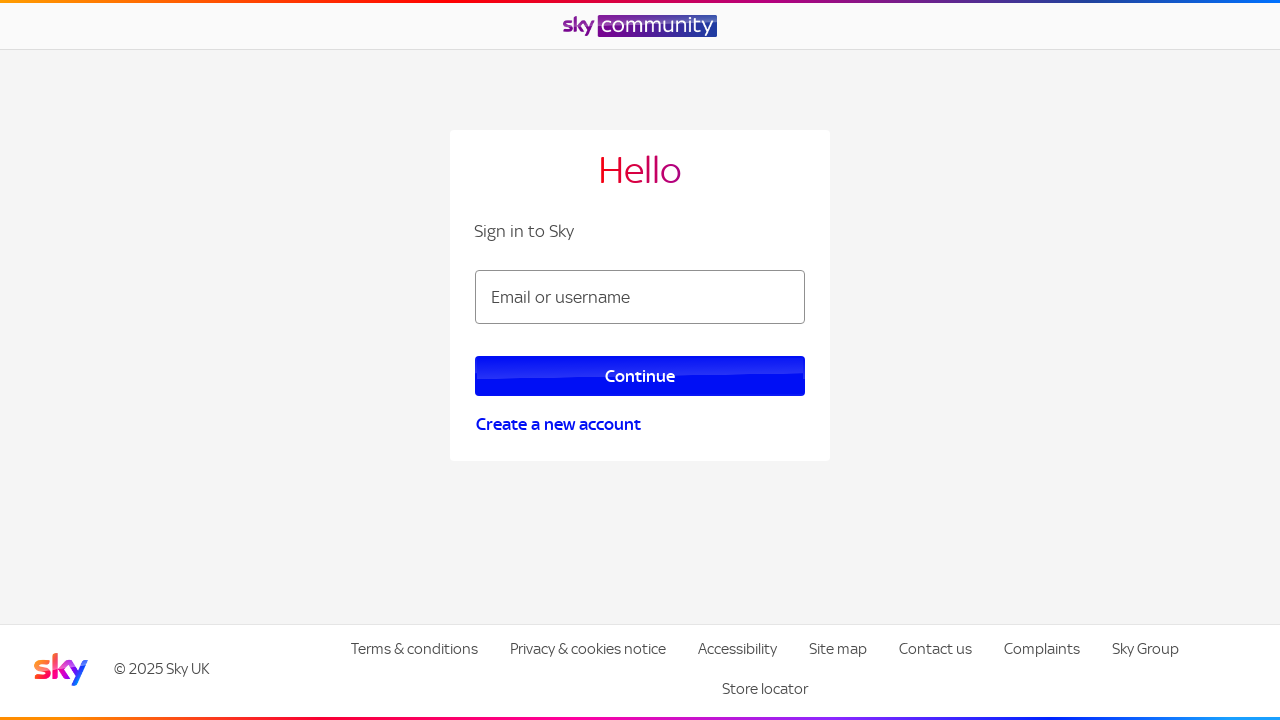

--- FILE ---
content_type: text/css
request_url: https://id.sky.com/assets/index-DinjBnQ4.css
body_size: 13046
content:
@keyframes homerSpinsom{0%{transform:rotate(0)}to{transform:rotate(360deg)}}@keyframes drawStroke{to{stroke-dashoffset:0}}.spinner{display:inline-block;height:24px;width:24px}.spinner.xxl{height:96px;width:96px}.spinner.xlarge{height:48px;width:48px}.spinner.large{height:32px;width:32px}.spinner.small{height:16px;width:16px}.spinner-container{display:grid;grid-gap:24px;justify-items:center}.spinner.stroke-color-light svg path{stroke:var(--color-grey20)}.spinner.stroke-color-medium svg path{stroke:var(--color-grey40)}.spinner{animation:1.4s linear .3s infinite normal none running homerSpinsom}.spinner svg{animation:.35s ease-out 0s forwards drawStroke;stroke-dasharray:60;stroke-dashoffset:60}.spinner svg path{stroke:var(--color-white);stroke-width:2}.spinner.stroke-color-dark svg path{stroke:var(--color-grey80)}.btn.secondary .spinner svg path{stroke:var(--color-primary-dark);stroke-width:3px}.loading-message{align-items:center;display:grid;grid-gap:16px;justify-items:center}.loading-message.centred{display:grid}.loading-message.xxl{grid-gap:16px}.loading-message.xlarge{grid-gap:12px}.loading-message.large{grid-gap:8px}.loading-message.small{grid-gap:12px}.loading-message.xsmall{grid-gap:8px}.btn-wrap{position:relative;width:100%}.btn{align-items:center;-webkit-appearance:none;appearance:none;background-color:var(--color-primary-regular);border:2px solid transparent;border-radius:4px;color:#fff;cursor:pointer;display:flex;font-family:inherit;font-size:18px;font-weight:700;justify-content:center;line-height:1;margin:0;min-height:40px;outline:0;padding:8px 16px;position:relative;text-align:center;text-decoration:none;transition:color,background-color .2s linear;user-select:none;-webkit-tap-highlight-color:transparent}.btn.as-link{line-height:1.2;padding:0 3px}.btn.as-link{text-align:left}.btn.full-width{width:100%}.btn:after{border:1px solid var(--color-primary-light);border-radius:6px;bottom:-5px;content:"";left:-5px;opacity:0;pointer-events:none;position:absolute;right:-5px;top:-5px;transition:opacity .15s linear}.btn:focus:after{opacity:1}.btn.primary{background-color:var(--color-primary-regular);background-image:linear-gradient(-1deg,transparent 49%,rgba(255,255,255,.15) 50%,rgba(225,225,225,0));color:var(--color-white)}.btn.primary:not(:disabled):hover{background-color:var(--color-primary-dark)}.btn.secondary{background-color:var(--color-white);border-color:var(--color-primary-regular);border-width:2px;border-style:solid;color:var(--color-primary-regular)}.btn.secondary:not(:disabled):hover{background-color:#f2f3ff}.btn.secondary.-light{background-color:rgba(255,255,255,0);border-color:var(--color-white);color:var(--color-white)}.btn.secondary.-light:not(:disabled):hover{background-color:rgba(255,255,255,.1)}.btn.tertiary{color:var(--color-primary)}.btn.tertiary:not(:disabled):hover{background-color:#f2f3ff}.btn.tertiary.-light{color:var(--color-white)}.btn.tertiary.-light:not(:disabled):hover{background-color:rgba(255,255,255,.1)}.btn::-moz-focus-inner{border-style:none}.btn:disabled{border-color:transparent;cursor:not-allowed;color:#fff;background-color:#b4b4b4}.btn.plain,.btn.tertiary{background:transparent;color:var(--baseAccentColor);display:inline-flex;font-weight:700;min-height:32px;color:var(--color-primary-regular)}.btn.plain:after,.btn.tertiary:after{border:1px solid var(--color-primary-light);border-radius:6px;bottom:-5px;content:"";left:-5px;opacity:0;pointer-events:none;position:absolute;right:-5px;top:-5px;transition:opacity .15s linear}.btn.plain:focus:after,.btn.tertiary:focus:after{opacity:1}.btn.plain:hover,.btn.plain:focus,.btn.tertiary:hover,.btn.tertiary:focus{background-color:rgba(0,15,245,.04);border-radius:4px}.btn.plain+.pseudo-focus:after,.btn.tertiary+.pseudo-focus:after{border:1px solid var(--color-primary-light);border-radius:6px;bottom:-3px;content:"";left:-3px;opacity:0;pointer-events:none;position:absolute;right:-3px;top:-3px;transition:opacity .15s linear}.btn.plain:focus+.pseudo-focus:after,.btn.tertiary:focus+.pseudo-focus:after{opacity:1}.btn.plain:hover,.btn.tertiary:hover{color:var(--baseAccentColorDarker)}.btn.plain:disabled,.btn.tertiary:disabled{color:silver;background-image:none;background-color:transparent}.btn.plain:hover{text-decoration:underline}.btn .icon{display:inline-block;min-width:16px;margin:0 8px;padding-top:1px}.btn .icon.left{margin-left:0}.btn .icon.right{margin-right:0}.btn .icon-container{align-items:center;display:grid;justify-content:start}.card-container{width:100%}@media (min-width: 360px){.card-container{min-width:312px}}@media (min-width: 480px){.card-container{max-width:380px}}.card{background-color:#fff;overflow:hidden;padding:4px}.card.box-shadow{border-radius:var(--radius-2);box-shadow:var(--box-shadow-medium);padding:var(--space-md)}@media (min-width: 480px){.card{padding:24px;border-radius:var(--radius-1)}}.card-title{line-height:1.5;text-align:center;margin:0 auto 32px 0;white-space:pre-line}.card-subtitle{margin:16px 0;white-space:pre-line}.card-content{margin:32px 0;display:grid;grid-gap:24px}.card-actions{display:grid;gap:var(--baseSpacing)}.form-wrapper{padding:1px}.text a{text-decoration:underline}.text a:visited{color:inherit}.display-1,.display-2,.display-3,.display-4,.display-5,.display-6,.display-7,.body-lg,.body,.body-sm,.legal{margin:0}.gradient{background-image:linear-gradient(90deg,#f56400 9.9%,red 35%,#b5007d,#21429c 85%,#0071ff);-webkit-background-clip:text;-webkit-text-fill-color:transparent}.display-1{font-size:80px;line-height:104px}.display-1.truncate{padding-bottom:.3253em;margin-bottom:-.3253em}.display-1:before{content:"";margin-bottom:-.3238em;display:table}.display-1:after{content:"";margin-top:-.3253em;display:table}.display-2{font-size:64px;line-height:84px}.display-2.truncate{padding-bottom:.3315em;margin-bottom:-.3315em}.display-2:before{content:"";margin-bottom:-.3301em;display:table}.display-2:after{content:"";margin-top:-.3315em;display:table}.display-3{font-size:48px;line-height:64px}.display-3.truncate{padding-bottom:.342em;margin-bottom:-.342em}.display-3:before{content:"";margin-bottom:-.3405em;display:table}.display-3:after{content:"";margin-top:-.342em;display:table}.display-4{font-size:40px;line-height:52px}.display-4.truncate{padding-bottom:.3253em;margin-bottom:-.3253em}.display-4:before{content:"";margin-bottom:-.3238em;display:table}.display-4:after{content:"";margin-top:-.3253em;display:table}.display-5{font-size:28px;line-height:40px}.display-5.truncate{padding-bottom:.3896em;margin-bottom:-.3896em}.display-5:before{content:"";margin-bottom:-.3881em;display:table}.display-5:after{content:"";margin-top:-.3896em;display:table}.display-6{font-size:20px;line-height:24px}.display-6.truncate{padding-bottom:.2753em;margin-bottom:-.2753em}.display-6:before{content:"";margin-bottom:-.2738em;display:table}.display-6:after{content:"";margin-top:-.2753em;display:table}.display-7{font-size:16px;line-height:20px}.display-7.truncate{padding-bottom:.4753em;margin-bottom:-.4753em}.display-7:before{content:"";margin-bottom:-.3003em;display:table}.display-7:after{content:"";margin-top:-.3003em;display:table}h1,h2,h3,h4,h5,h6,h1.body-lg,h1.body,h1.body-sm,h1.legal,h2.body-lg,h2.body,h2.body-sm,h2.legal,h3.body-lg,h3.body,h3.body-sm,h3.legal,h4.body-lg,h4.body,h4.body-sm,h4.legal,h5.body-lg,h5.body,h5.body-sm,h5.legal,h6.body-lg,h6.body,h6.body-sm,h6.legal{font-weight:400}.bold,h1.body-lg.bold,h1.body.bold,h1.body-sm.bold,h1.legal.bold,h2.body-lg.bold,h2.body.bold,h2.body-sm.bold,h2.legal.bold,h3.body-lg.bold,h3.body.bold,h3.body-sm.bold,h3.legal.bold,h4.body-lg.bold,h4.body.bold,h4.body-sm.bold,h4.legal.bold,h5.body-lg.bold,h5.body.bold,h5.body-sm.bold,h5.legal.bold,h6.body-lg.bold,h6.body.bold,h6.body-sm.bold,h6.legal.bold{font-weight:700}.body-lg{font-size:20px;line-height:32px}.body-lg.truncate{padding-bottom:.4753em;margin-bottom:-.4753em}.body-lg:before{content:"";margin-bottom:-.4738em;display:table}.body-lg:after{content:"";margin-top:-.4753em;display:table}.body{font-size:18px;line-height:28px}.body.truncate{padding-bottom:.4531em;margin-bottom:-.4531em}.body:before{content:"";margin-bottom:-.4516em;display:table}.body:after{content:"";margin-top:-.4531em;display:table}.body-sm{font-size:16px;line-height:24px}.body-sm.truncate{padding-bottom:.4253em;margin-bottom:-.4253em}.body-sm:before{content:"";margin-bottom:-.4238em;display:table}.body-sm:after{content:"";margin-top:-.4253em;display:table}.legal{font-size:14px;line-height:24px}.legal.truncate{padding-bottom:.5324em;margin-bottom:-.5324em}.legal:before{content:"";margin-bottom:-.531em;display:table}.legal:after{content:"";margin-top:-.5324em;display:table}.very-small{font-size:12px;line-height:16px}.very-small.truncate{padding-bottom:.4753em;margin-bottom:-.4753em}.very-small:before{content:"";margin-bottom:-.3405em;display:table}.very-small:after{content:"";margin-top:-.342em;display:table}.ta-left{text-align:left}.ta-right{text-align:right}.dark{color:var(--color-foreground)}.light{color:var(--color-light)}.white{color:var(--color-white)}.grey2{color:var(--color-grey2)}.grey5{color:var(--color-grey5)}.grey10{color:var(--color-grey10)}.grey20{color:var(--color-grey20)}.grey40{color:var(--color-grey40)}.grey50{color:var(--color-grey50)}.grey70{color:var(--color-grey70)}.grey80{color:var(--color-grey80)}.black{color:var(--color-black)}.primary{color:var(--color-primary)}.primary-regular{color:var(--color-primary-regular)}.primary-light{color:var(--color-primary-light)}.primary-dark{color:var(--color-primary-dark)}.positive-regular{color:var(--color-positive-regular)}.positive-dark{color:var(--color-positive-dark)}.negative-regular{color:var(--color-negative-regular)}.negative-dark{color:var(--color-negative-dark)}.kids-yellow{color:#ffcb00}.kids-yellow-step2,.kids-orange{color:#ffa400}.kids-orange-step2{color:#ff4300}.kids-lightPink{color:#ff4ea8}.skykids .negative-regular,.kids-lightPink-step2{color:#be0134}.kids-darkPink{color:#ff31e6}.kids-darkPink-step2{color:#4c0280}.kids-blue{color:#13d1ff}.kids-blue-step2{color:#006bf5}.kids-blue-heading{color:#13b7ff}.truncate{overflow:hidden;text-overflow:ellipsis;white-space:nowrap}.error-message-container{align-items:start;display:grid;grid-gap:var(--spacing-2);grid-template-columns:auto 1fr}.error-message-container svg{height:.9em;margin-top:-2px;margin-bottom:-4px}.error-message-container svg path{fill:#dc1916}.error-message a,.error-message a:visited{color:var(--color-negative-regular)}.checkbox-container{display:grid;grid-gap:12px}.checkbox-container .error-message-container svg{transform:translate(3px)}.checkbox-wrapper{align-items:start;display:grid;grid-gap:12px;grid-template-columns:auto 1fr}.checkbox-label{cursor:pointer;-webkit-tap-highlight-color:transparent;line-height:1.33;text-align:left}.checkbox-icon-wrapper{position:relative}.checkbox-label-wrapper{padding-top:3px}.checkbox{-webkit-appearance:none;appearance:none;border-radius:var(--baseBorderRadius);border:2px solid var(--color-primary-regular);display:block;height:24px;margin:0;outline:none;position:relative;width:24px;z-index:5}.checkbox .pseudo-focus{position:relative;z-index:1}.checkbox+.pseudo-focus:after{border:1px solid var(--color-primary-light);border-radius:6px;bottom:-4px;content:"";left:-4px;opacity:0;pointer-events:none;position:absolute;right:-4px;top:-4px;transition:opacity .15s linear}.checkbox:active:not(:disabled)+.pseudo-focus:after,.checkbox:focus:not(:disabled)+.pseudo-focus:after{opacity:1}.checkbox:hover:not(:disabled){box-shadow:0 0 0 4px rgba(0,15,245,.2)}.checkbox.error{border-color:var(--color-negative-regular);filter:drop-shadow(0 4px 4px rgba(0,0,0,.25))}.checkbox:disabled{border:1px solid var(--color-grey50);cursor:not-allowed}.checkbox:checked{background:var(--color-primary-regular) url([data-uri]) no-repeat center center/16px}@keyframes fadeModalIn{0%{opacity:0}to{opacity:1}}@keyframes fadeAndZoomModalIn{0%{opacity:0;transform:scale(.97);transform-origin:center bottom}to{opacity:1;transform:scale(1)}}.modal-portal{align-items:center;display:flex;justify-content:center;left:0;min-height:100vh;min-height:calc(var(--vh, 1vh) * 100);padding:16px;position:fixed;top:0;width:100%;z-index:100000000}@media (min-width: 0px){.modal-portal.full-screen-on-all{display:block;padding:0}.modal-portal.full-screen-on-all .modal-wrapper{align-items:center;background:var(--color-background);border-radius:0;display:grid;min-height:100vh;min-width:100%;max-width:100%}.modal-portal.full-screen-on-all .modal-box{position:static}}@media (min-width: 600px){.modal-portal.full-screen-on-tablet{display:block;padding:0}.modal-portal.full-screen-on-tablet .modal-wrapper{align-items:center;background:var(--color-background);border-radius:0;display:grid;min-height:100vh;min-width:100%;max-width:100%}.modal-portal.full-screen-on-tablet .modal-box{position:static}}@media (min-width: 900px){.modal-portal.full-screen-on-desktop{display:block;padding:0}.modal-portal.full-screen-on-desktop .modal-wrapper{align-items:center;background:var(--color-background);border-radius:0;display:grid;min-height:100vh;min-width:100%;max-width:100%}.modal-portal.full-screen-on-desktop .modal-box{position:static}}.modal-scrim{animation:fadeModalIn .07s ease-in-out;background:rgba(0,0,0,.6);height:100vh;left:0;position:fixed;top:0;width:100vw;z-index:100000001}.modal-layout{position:relative;z-index:100000002}.modal-wrapper{animation:fadeAndZoomModalIn .2s ease-in-out;background-color:rgba(255,255,255,.3);box-shadow:rgba(0,0,0,.2) 0 10px 15px;border-radius:4px;min-width:280px;max-width:400px;position:relative;z-index:100000002}@media (min-width: 374px){.modal-wrapper{min-width:340px}}.modal-box{background:var(--color-background);border-radius:4px;display:grid;grid-gap:24px;justify-items:center;padding:40px 20px;position:relative}.modal-button-wrap{display:grid;grid-gap:16px;justify-items:center;max-width:500px}.modal-icon svg{height:60px;width:60px}.modal-close-icon{background:none;border:2px solid transparent;border-radius:4px;color:inherit;display:block;font-family:Sky Text,sans-serif;font-size:1em;outline:0;padding:7px;position:absolute;right:8px;top:8px;z-index:55}.modal-close-icon:active,.modal-close-icon:focus{border-color:var(--color-primary-regular)}.modal-close-icon:hover{border-color:var(--color-primary-dark)}.modal-close-icon.inline{width:auto}.modal-close-icon:after{border:1px solid var(--color-primary-light);border-radius:6px;bottom:-3px;content:"";left:-3px;opacity:0;pointer-events:none;position:absolute;right:-3px;top:-3px;transition:opacity .15s linear;border:1px solid var(--color-grey10);opacity:1;transition:border-color .15s linear}.modal-close-icon:active,.modal-close-icon:hover,.modal-close-icon:focus{background:var(--color-grey10);border-color:var(--color-white)}.modal-close-icon:active:after,.modal-close-icon:hover:after,.modal-close-icon:focus:after{border-color:var(--color-primary-light)}.modal-close-icon svg{display:block}.text-input-container{display:grid;grid-gap:16px}.input-wrapper{position:relative;width:100%}.displayed-input-label{color:var(--color-foreground);font-size:18px;line-height:1;margin:0;padding:0 16px;left:0;pointer-events:none;position:absolute;top:50%;transform:translateY(-50%);transition:.2s cubic-bezier(0,0,.2,1) 0ms;transition-property:left,top,opacity,font-size;z-index:1}.type-phoneNumber .input{padding-left:48px}.type-phoneNumber .displayed-input-label{left:48px}.input{background:var(--color-white);border:1px solid var(--color-grey50);border-radius:4px;color:var(--color-foreground);cursor:pointer;flex:1 1 auto;font:inherit;height:54px;outline:none;padding:12px 16px;position:relative;width:inherit}.input.initially-password{padding-right:44px}.input.focussed,.input:hover,.input:focus{border-color:var(--color-grey70)}.input.focussed,.input:active{background-color:var(--color-white)}.input~.pseudo-focus:after{border:1px solid var(--color-primary-light);border-radius:6px;bottom:-5px;content:"";left:-5px;opacity:0;pointer-events:none;position:absolute;right:-5px;top:-5px;transition:opacity .15s linear}.input:focus~.pseudo-focus:after,.input.focussed~.pseudo-focus:after{opacity:1}.input:disabled{cursor:not-allowed;border-color:var(--color-grey50)}.input:disabled~p.displayed-input-label{color:var(--color-grey50)}.input.has-adornment{padding-right:20%}.input-elements{position:relative;order:2;width:100%}.input-buttons{position:absolute;right:0;top:0;bottom:0;height:100%}.input-buttons .adornment{position:relative;display:inline-block;padding:0 4px;transform:translateY(-50%);top:50%}.input:focus~span~p.displayed-input-label,.input:active~span~p.displayed-input-label,.input.touched~span~p.displayed-input-label{background:#fff;border-radius:3px;font-size:16px;height:auto;left:8px;outline:none;padding:0 8px;top:0;z-index:1}.input:is(:-webkit-autofill,:autofill)~span~p.displayed-input-label{background:#fff;border-radius:3px;font-size:16px;height:auto;left:8px;outline:none;padding:0 8px;top:0;z-index:1}.input:focus~span~p.displayed-input-label{color:var(--color-primary-regular)}.input-error .input{border-color:var(--color-negative-regular)!important}.input-error~span~p.displayed-input-label{color:var(--color-negative-regular)!important}.toggle-field-type{background:none;border:2px solid transparent;border-radius:4px;color:inherit;display:block;font-family:Sky Text,sans-serif;font-size:1em;outline:0;height:26px;margin-top:-13px;padding:0;position:absolute;right:13px;top:50%;width:26px;z-index:4}.toggle-field-type:active,.toggle-field-type:focus{border-color:var(--color-primary-regular)}.toggle-field-type:hover{border-color:var(--color-primary-dark)}.toggle-field-type.inline{width:auto}.toggle-field-type:after{border:1px solid var(--color-primary-light);border-radius:6px;bottom:-3px;content:"";left:-3px;opacity:0;pointer-events:none;position:absolute;right:-3px;top:-3px;transition:opacity .15s linear}.toggle-field-type:active,.toggle-field-type:focus,.toggle-field-type:hover{border-color:var(--color-white)}.toggle-field-type:focus:after{opacity:1}.toggle-field-type svg{display:block;height:22px;width:22px}.toggle-field-type svg path{fill:var(--color-foreground)}.otac-input-outer{display:grid;grid-gap:24px}.otac-input-label{color:var(--color-foreground)}.otac-input-inner{position:relative}.otac-input-inner .otac-chars-wrapper{display:grid;grid-gap:8px;grid-template-columns:repeat(6,1fr);height:15vw;max-height:54px;min-height:40px;position:absolute;top:0;width:100%;z-index:1}@media (min-width: 320px){.otac-input-inner .otac-chars-wrapper{grid-gap:12px}}@media (min-width: 360px){.otac-input-inner .otac-chars-wrapper{grid-gap:16px}}@media (min-width: 481px){.otac-input-inner .otac-chars-wrapper{height:54px}}.otac-input-inner .otac-chars-wrapper.disabled .otac-char-display{opacity:.5}.otac-input-inner .otac-char-display{align-content:center;border:1px solid var(--color-grey50);border-radius:4px;display:grid;font-size:24px;height:100%;justify-content:center;position:relative;width:100%}.otac-input-inner .otac-char-display.error{border-color:var(--color-negative-regular)}.otac-input-inner .otac-char-display .pseudo-focus:after{border:1px solid var(--color-primary-light);border-radius:6px;bottom:-5px;content:"";left:-5px;opacity:0;pointer-events:none;position:absolute;right:-5px;top:-5px;transition:opacity .15s linear}.otac-input-inner .otac-char-display.active .pseudo-focus:after{opacity:1}.otac-input-inner .text-input-container{position:relative;z-index:2}.otac-input-inner .text-input-container .displayed-input-label,.otac-input-inner .text-input-container .pseudo-focus,.otac-input-inner .text-input-container input{opacity:0}.otac-input-inner .text-input-container input{height:15vw!important;min-height:40px;max-height:54px}@media (min-width: 481px){.otac-input-inner .text-input-container input{height:54px!important}}.radio-indicator{border:2px solid var(--color-primary-regular);border-radius:50%;cursor:pointer;display:inline-block;flex-shrink:0;height:24px;position:relative;transition:all .2s ease-out;width:24px;pointer-events:none}.radio-indicator.checked:before{background:var(--color-primary-regular);border-radius:50%;content:"";display:block;height:12px;left:4px;margin:0;position:absolute;top:4px;width:12px}.radio-input-wrapper{display:flex;height:fit-content;position:relative}.radio-input-wrapper input[type=radio]{height:100%;left:0;margin:0;opacity:0;padding:0;position:absolute;top:0;width:100%;z-index:0}.radio-label-and-error{margin-left:8px;cursor:text;display:flex;align-items:center}.radio-input{cursor:pointer}.radio-input+.radio-pseudo-focus:after{position:relative;z-index:1;height:32px;width:32px;border:1px solid var(--color-primary-light);bottom:-4px;content:"";left:-4px;opacity:0;pointer-events:none;position:absolute;right:-4px;top:-4px;transition:opacity .15s linear;border-radius:100%;padding:8px}.radio-input:active:not(:disabled)+.radio-pseudo-focus:after,.radio-input:focus:not(:disabled)+.radio-pseudo-focus:after{opacity:1}.visually-hidden{clip:rect(0 0 0 0);clip-path:inset(50%);width:1px;height:1px;overflow:hidden;position:absolute;white-space:nowrap}@keyframes fadeIn{0%{background:var(--color-white)}to{background:var(--color-positive-regular)}}@keyframes fadeOut{0%{background:var(--color-positive-regular)}to{background:var(--color-white)}}@keyframes slideDown{0%{transform:translateY(5%)}to{transform:translateY(0)}}.notification-outer{animation:fadeIn .1s ease-in-out forwards .15s;display:grid;justify-content:center;height:0;overflow:hidden;transition:height .1s ease-in-out;position:relative;z-index:1000}.notification-outer.visible{transition-delay:.1s}.notification-outer.fade-out{animation:fadeOut .15s linear forwards}.notification-outer:after{background-color:var(--color-positive-dark);bottom:0;content:"";display:block;height:1px;left:0;position:absolute;right:0}.notification-outer.negative{background-color:var(--color-negative-regular)}.notification-outer.negative:after{background-color:var(--color-negative-dark)}.notification-icon-wrapper{display:grid;height:100%;align-items:flex-start;margin-top:5px}.notification-icon-wrapper svg{display:block}.notification-icon-wrapper path{fill:var(--color-white)}.close-notification-button{background:none;border:2px solid transparent;border-radius:4px;color:inherit;display:block;font-family:Sky Text,sans-serif;font-size:1em;outline:0;padding:0;border:1px solid transparent;margin-top:-2px;margin-bottom:-2px;margin-left:16px}.close-notification-button:active,.close-notification-button:focus{border-color:var(--color-primary-regular)}.close-notification-button:hover{border-color:var(--color-primary-dark)}.close-notification-button.inline{width:auto}.close-notification-button:active,.close-notification-button:focus,.close-notification-button:hover{border-color:var(--color-white);border-width:1px}.notification-symbol{padding-right:16px}.notification-wrapper{align-content:flex-start;animation:slideDown .2s ease-in-out forwards .1s;color:var(--color-white);display:flex;font-weight:700;max-width:1248px;padding:16px 32px;position:relative;top:1px;width:100%}.notification-wrapper.items-1{grid-template-columns:1fr}.notification-wrapper.items-2{grid-template-columns:16px auto}.notification-wrapper.items-3{grid-template-columns:16px auto 16px}.notification-wrapper svg{height:16px!important;fill:var(--color-white);width:16px!important}.notification-wrapper a{color:var(--color-white);text-decoration:underline}.notification-content-wrapper{padding-bottom:8px;position:relative;top:2px}.page-heading{font-weight:400;font-size:40px;line-height:56px;margin:0;text-align:center;background-image:linear-gradient(90deg,#f56400 9.9%,red 35%,#b5007d,#21429c 85%,#0071ff);-webkit-background-clip:text;-webkit-text-fill-color:transparent;outline:none!important}.page-heading:before,.gradient:before{content:"";margin-bottom:-.31em;display:table}.display-6.gradient:before{margin-bottom:-.24em}.page-heading:after,.gradient:after{content:"";margin-top:-.11em;display:table}.display-6.gradient:after{margin-top:-.05em}@supports (-webkit-overflow-scrolling: auto){.page-heading:after{display:inline-table}}.link-container{display:inline-flex;position:relative}.link-container.inline{justify-self:left}.link-container.block{display:grid}.link{align-items:center;background-color:transparent;border:1px solid transparent;border-radius:var(--radius-1);cursor:pointer;display:inline-flex;font-weight:700;margin:-3px;outline:none;padding:0 3px;position:relative;text-align:left;text-decoration:none}.link .text{display:inline-flex;padding-top:3px;padding-bottom:3px}.link:hover,.link:focus{text-decoration:none}.link:focus{outline:none}.link.dark{color:var(--color-primary-regular)}.link.dark:active,.link.dark:hover,.link.dark:focus{background-color:rgba(0,15,245,.04)}.link.dark+.pseudo-focus:after{border:1px solid var(--color-primary-regular);border-radius:calc(var(--radius-1) + 2);bottom:-3px;content:"";left:-3px;opacity:0;pointer-events:none;position:absolute;right:-3px;top:-3px;transition:opacity .15s linear}.link.dark:focus+.pseudo-focus:after{opacity:1}.link.light:hover,.link.light:focus{background-color:rgba(255,255,255,.1);border-radius:var(--radius-1)}.link.light+.pseudo-focus:after{border:1px solid var(--color-light-regular);border-radius:calc(var(--radius-1) + 2);bottom:-3px;content:"";left:-3px;opacity:0;pointer-events:none;position:absolute;right:-3px;top:-3px;transition:opacity .15s linear}.link.light:focus+.pseudo-focus:after{opacity:1}.link.disabled{color:var(--color-grey20)!important}.link.disabled svg{fill:var(--color-grey20)!important}.link svg{display:block;fill:currentcolor;height:10px;width:10px}.link .icon{align-items:center;display:flex;height:18px;width:24px}.link .icon.icon-left{margin-right:var(--spacing-2)}.link .icon.icon-right{margin-left:var(--spacing-2)}.link .icon svg{height:18px;width:18px}.link.bold{font-weight:700}.link.inline{font-size:inherit;font-weight:inherit;text-decoration:underline}.link.inline svg{width:8px;height:8px}.link.block{display:block}.link .spinner{display:inline-block;margin-left:var(--spacing-2)}.phone-number-input-container{position:relative;--phone-number-height: 54px;--flag-width: 18px;--chevron-width: 16px;--country-code-width: 42px;--dialling-code-width: 42px;--country-select-width: calc(var(--flag-width) + var(--chevron-width) + 8px)}.phone-number-input-container .input-wrapper{background:var(--color-background)}.phone-number-input-container.country-select-disabled{--country-select-width: var(--flag-width)}.phone-number-input-container .country-selector{align-items:center;display:flex;height:var(--phone-number-height);left:16px;position:absolute;width:calc(var(--country-select-width) + 8px);z-index:10}.phone-number-input-container .flag-holder{--flag-height: 12px;height:var(--flag-height);left:4px;margin-top:calc(var(--flag-height) / -2);position:absolute;top:calc(var(--phone-number-height) / 2)}.phone-number-input-container .flag-holder svg{height:12px;position:absolute;left:4px}.phone-number-input-container select{-webkit-appearance:none;appearance:none;background:none;border:0;color:var(--color-foreground);font-family:Sky Text,sans-serif;font-size:14px;height:26px;line-height:1;padding:6px calc(var(--chevron-width) + 6px) 6px calc(var(--flag-width) + 16px);position:relative;text-align:center;width:var(--country-select-width);z-index:9}.phone-number-input-container select:active,.phone-number-input-container select:focus,.phone-number-input-container select:focus-visible{border-radius:3px;box-shadow:0 0 1px 1px var(--color-primary-dark);outline:0}.phone-number-input-container input[type=tel]{background:none;padding-left:calc(var(--country-select-width) + 16px + var(--dialling-code-width) + 12px)}.phone-number-input-container.dialling-code-4 input[type=tel]{padding-left:calc(var(--country-select-width) + 16px + var(--dialling-code-width) + 18px)}.phone-number-input-container .displayed-input-label{left:calc(var(--country-select-width) + 16px + var(--dialling-code-width) + 8px);margin-top:1px}.phone-number-input-container.dialling-code-4 .displayed-input-label{left:calc(var(--country-select-width) + 16px + var(--dialling-code-width) + 12px)}.phone-number-input-container .chevron-holder{--chevron-height: 16px;height:var(--chevron-height);right:0;margin-top:calc(var(--chevron-height) / -2);position:absolute;top:calc(var(--phone-number-height) / 2)}.phone-number-input-container .chevron-holder svg{height:16px}.phone-number-input-container .chevron-holder svg path{fill:var(--color-foreground)}.phone-number-input-container .dialling-code{--dialling-code-font-size: 18px;color:var(--color-foreground);display:block;font-size:var(--dialling-code-font-size);position:absolute;left:calc(var(--country-select-width) + 16px + 20px);top:calc(var(--phone-number-height) / 2 - var(--dialling-code-font-size) / 2);width:var(--dialling-code-width);z-index:11}.phone-number-input-container.touched .dialling-code,.phone-number-input-container .label-above .dialling-code{font-size:16px}@keyframes fadeInProgressLine{0%{opacity:0}to{opacity:1}}.progress-tracker{display:flex;margin:0 auto;padding:0;width:100%}.progress-tracker li{align-items:center;color:var(--color-grey80);display:flex;flex-direction:column;gap:6px;position:relative;text-align:center;width:100%;word-break:break-word}.progress-tracker li.current{color:var(--color-positive-regular)}.progress-tracker.fade-in .step-text,.progress-tracker.fade-in .progress-icon,.progress-tracker.fade-in .progress-line{opacity:0}.progress-tracker.fade-in .step-text{animation:fadeInProgressLine .1s forwards .2s}.progress-tracker.fade-in .progress-icon{animation:fadeInProgressLine .1s forwards .15s}.progress-tracker.fade-in .progress-line{animation:fadeInProgressLine .1s forwards .1s}.progress-tracker .step-text{padding:0 4px}.progress-tracker .progress-icon{background:var(--color-white);border-radius:100%;border:2px solid var(--color-grey20);font-size:0px;height:16px;position:relative;transition:.1s linear;width:16px;z-index:4}.progress-tracker .step-complete-icon{color:var(--color-positive-regular);fill:currentcolor;flex:0 0 auto;height:18px;left:-3px;opacity:0;position:absolute;top:-3px;transform:scale(.5);transition:.1s linear;width:18px;z-index:4}.progress-tracker .progress-line{background-color:var(--color-grey20);height:2px;left:50%;position:absolute;top:7px;width:100%;z-index:1}.progress-tracker li.completed{color:var(--color-positive-regular)}.progress-tracker li.completed .step-complete-icon{opacity:1;transform:scale(1)}.progress-tracker li.completed .progress-line{background-color:var(--color-positive-regular)}.progress-tracker li.active{color:var(--color-grey80);font-weight:700}.progress-tracker li.active .progress-icon{border:4px solid var(--color-grey80)}.progress-tracker li.active .progress-line{background-color:var(--color-grey20)}.progress-tracker li:last-of-type .progress-line{display:none}.divider{height:1px;width:100%}.divider.dark{background:#4a4a4a}.divider.light{background:#909090}.divider.white{background:#fff}.divider.grey2{background:#fafafa}.divider.grey5{background:#f2f2f2}.divider.grey10{background:#e6e6e6}.divider.grey20{background:#ccc}.divider.grey40{background:#999}.divider.grey50{background:#909090}.divider.grey70{background:#4d4d4d}.divider.grey80{background:#333}.divider.black{background:#000}.divider.primary,.divider.primary-regular{background:#000ff5}.divider.primary-light{background:#0097f5}.divider.primary-dark{background:#000cc4}.divider.positive-regular{background:#007e13}.divider.positive-dark{background:#00650f}.divider.negative-regular{background:#dd1717}.divider.negative-dark{background:#b11212}.highlight{--color-attention-regular: #cc3f07;--color-attention-dark: #4a4a4a;--color-attention-secondary: #1bab31;border-radius:4px;color:var(--color-white);font-weight:700;line-height:1.5;padding:8px 16px;position:absolute;z-index:1000}.highlight:before{content:"";display:block;height:4px;position:absolute;width:4px}.highlight:after{content:"";display:block;position:absolute}.highlight--attention{background-color:var(--color-attention-regular)}.highlight--attention:before{background-color:var(--color-attention-regular)}.highlight--attention:after{background-color:var(--color-attention-dark)}.highlight--primary{background-color:var(--color-primary-regular)}.highlight--primary:before{background-color:var(--color-attention-dark)}.highlight--primary:after{background-color:var(--color-grey70)}.highlight--secondary{background-color:var(--color-attention-secondary)}.highlight--secondary:before{background-color:var(--color-attention-secondary)}.highlight--secondary:after{background-color:var(--color-grey70)}.highlight--success{background-color:var(--color-success-regular)}.highlight--success:before{background-color:var(--color-success-regular)}.highlight--success:after{background-color:var(--color-grey70)}.highlight--warning{background-color:var(--color-warning-regular)}.highlight--warning:before{background-color:var(--color-warning-regular)}.highlight--warning:after{background-color:var(--color-grey70)}.highlight--error{background-color:var(--color-error-regular)}.highlight--error:before{background-color:var(--color-error-regular)}.highlight--error:after{background-color:var(--color-grey70)}.highlight--right{right:-4px;top:-4px}.highlight--right:before{border-bottom-right-radius:4px;border-top-right-radius:4px;height:calc(100% + 6px);right:0;top:0;width:4px}.highlight--right:after{border-bottom-right-radius:4px;border-top-right-radius:4px;bottom:-6px;height:6px;right:0;width:4px}.highlight--center{border-top-right-radius:0;left:50%;top:-4px;transform:translate(-50%);white-space:nowrap}.highlight--center:before{border-top-left-radius:4px;border-top-right-radius:4px;height:4px;right:-6px;top:0;width:calc(100% + 6px)}.highlight--center:after{border-top-left-radius:4px;border-top-right-radius:4px;height:4px;right:-6px;top:0;width:6px}.inline-notification{background:var(--color-white);border-radius:var(--radius-2);border:1px solid var(--color-grey80);display:grid;grid-gap:var(--spacing-3);grid-template-columns:30px 1fr;padding:var(--spacing-4);width:100%}.inline-notification .icon-container svg{display:block;height:24px;width:24px}.inline-notification .content-container{justify-items:start;padding:6px 0}.inline-notification.warning{background:#fce8e8;border-color:#dd1618}.inline-notification.warning .icon-container path{fill:#dd1618}.inline-notification.tick{background:#e4f2e7;border-color:#007e13}.inline-notification.tick .icon-container path{fill:#007e13}.masthead{border-bottom:1px solid #ddd;display:flex;justify-content:center;padding:12px 4px 10px}.masthead:before{background:linear-gradient(to right,#ff9e00,red 35%,#b5007d,#21429c 85%,#0071ff);content:"";top:0;left:0;display:block;position:absolute;width:100%;height:3px}.api-request-indicator-outer{transition:all .6s cubic-bezier(0,1,0,1)}.api-request-indicator-outer.visible{transition:all 1s ease-in-out}.api-request-indicator-outer.hide-immediately{transition:none}.api-request-indicator-message{align-items:center;display:grid;grid-template-columns:42px 1fr;margin-top:16px}.refresh-icon-wrapper.spin circle{stroke:#999}.refresh-icon-wrapper circle{stroke:#007e13}.refresh-icon-wrapper path{fill:#007e13}.hero{flex:0 0 112px;max-width:100vw;width:100%}.simple-footer{background:#fff;border-top:1px solid rgba(0,0,0,.1);bottom:0;display:flex;font-size:12px;justify-content:center;padding:var(--spacing-4) var(--spacing-4);position:relative;width:100%}.simple-footer .simple-footer-logo-and-text{align-items:center;display:flex;gap:var(--spacing-2);white-space:nowrap}@media (min-width: 600px){.simple-footer{padding:var(--spacing-4) var(--spacing-6)}}@media (min-width: 900px){.simple-footer{padding:var(--spacing-4) var(--spacing-8)}}.simple-footer a{color:var(--baseFontColor);text-decoration:none}.simple-footer img{height:16px}.simple-footer:after{background:linear-gradient(to right,#ff9e00,red 35%,#b5007d,#21429c 85%,#0071ff);bottom:0;content:"";display:block;height:3px;left:0;position:absolute;width:100%}.simple-footer .simple-footer-content{display:grid;flex:1;grid-gap:var(--spacing-3);justify-items:center;margin:0 auto;max-width:960px;width:100%}@media (min-width: 376px){.simple-footer .simple-footer-content{align-items:center;display:flex;justify-content:space-between}}@media (min-width: 481px){.simple-footer .simple-footer-content{justify-content:center}}.simple-footer.basic{background:none;border:0;display:flex;flex-wrap:wrap;justify-content:stretch;padding-top:0;padding-left:var(--spacing-5);padding-right:var(--spacing-5)}.simple-footer.basic:after{display:none}.simple-footer.basic .simple-footer-content{border-top:1px solid var(--color-grey10);padding-top:var(--spacing-4);width:100%}.warning-icon{display:block;height:60px;margin-left:auto;margin-right:auto;width:60px;fill:currentcolor;flex:0 0 auto}.go-back-link-wrap{display:grid;justify-items:center}.error-page .error-buttons-wrap{justify-items:center;margin:0 auto;max-width:250px;width:100%}.error-icon{display:grid;justify-content:center}.error-icon svg{height:60px}.call-center-number{white-space:nowrap}.ta-center{text-align:center}@keyframes eyeRoll{0%{transform:rotate(155deg)}to{transform:rotate(-20deg)}}.sky-kids-modal-icon-wrapper{position:relative}.sky-kids-modal-icon-wrapper .error-modal-buddy{background:transparent url(/assets/error-friendly-B13NjkQV.webp) no-repeat center/contain;bottom:0;height:108px;left:-30px;position:absolute;width:108px;z-index:10}.sky-kids-modal-icon-wrapper .error-modal-buddy:before,.sky-kids-modal-icon-wrapper .error-modal-buddy:after{animation:eyeRoll 1s cubic-bezier(.23,1,.32,1) forwards .2s;content:"";background:url([data-uri]) no-repeat center/cover;display:block;height:6px;left:44px;position:absolute;transform:rotate(155deg);transform-origin:65% 75%;top:49px;width:6px;z-index:50}.sky-kids-modal-icon-wrapper .error-modal-buddy:after{left:59px;top:46px}.error-modal-icon{align-items:center;background:url(/assets/splat-for-modal-CKBNzadi.webp) no-repeat center/210px 183.05px;display:grid;height:183.05px;justify-content:center;margin-top:-30px;width:210px;z-index:3}.error-modal-icon h3{color:#fff}.accept-terms .loading-message{color:var(--color-grey50)}.accept-terms .secondary-button-wrap{justify-items:center}.accept-terms .user-details-external-links{text-align:center}.password-hints{display:grid;grid-gap:8px;max-height:0;overflow:hidden;position:relative;transition:max-height .6s cubic-bezier(0,1,0,1)}.password-hints.visible{margin-top:32px;max-height:9999px;transition:max-height 1s ease-in-out}.password-hints-list{margin:0;padding:0 0 0 22px}.password-hints-list li{padding-left:14px}.reset-password-links-and-button-grid{display:grid;grid-gap:16px;justify-items:left;margin-top:16px}.page-section{display:grid;grid-gap:var(--space-md);width:100%}.extra-cta-wrapper{display:grid;grid-gap:24px;justify-items:center}.sign-in-via-email-otp .card-container .card{padding:24px}.sign-in-via-email-otp .card-container .card .btn{width:auto!important}@media (max-width: 479px){.sign-in-via-email-otp .card-container{padding-left:var(--space-md);padding-right:var(--space-md)}}@media (min-width: 360px){.sign-in-via-email-otp .card-container{min-width:312px}}@media (min-width: 480px){.sign-in-via-email-otp .card-container{max-width:380px}}.extra-cta-heading-container p{margin:0;text-align:center}.sky-sports-links-heading-container{align-items:center;display:grid;grid-template-columns:1fr auto 1fr;width:100%}@media (min-width: 480px){.sky-sports-links-heading-container{margin:0 auto;max-width:380px;padding-left:var(--spacing-5);padding-right:var(--spacing-5)}}.sky-sports-links-heading-container p{padding:0 10px}.sky-sports-links-heading-container .pre,.sky-sports-links-heading-container .post{border-bottom:1px solid var(--color-grey10);height:1px;width:100%}.virgin-media-link-container{display:grid;justify-content:center}.virgin-media-link{--vm-logo-height: 233px;--vm-logo-width: 400px;--vm-scale: .2;background:var(--color-white) url(/static-assets/virgin-media-logo.png) no-repeat center/calc(var(--vm-logo-width) * var(--vm-scale)) calc(var(--vm-logo-height) * var(--vm-scale));border:1px solid var(--color-grey20);border-radius:4px;display:block;height:calc(var(--vm-logo-height) * var(--vm-scale) + 20px);margin:0 auto;text-indent:-9999px;width:calc(var(--vm-logo-width) * var(--vm-scale) + 20px)}.virgin-media-link:active,.virgin-media-link:focus,.virgin-media-link:hover{border-color:var(--color-primary-light)}.form-input-and-control-grid{display:grid;grid-gap:32px}.password-wrapper{display:grid;grid-gap:24px}.change-email-link-wrapper{display:grid;justify-content:center}.identifier-links-and-button-grid{display:grid;grid-gap:16px;justify-items:left}.password-links-and-button-grid{display:grid;grid-gap:24px;justify-items:left}.forgot-password-and-button-wrapper{display:grid;grid-gap:16px;justify-items:left;width:100%}.text-link-with-chevron-content{align-items:center;display:inline-grid;grid-gap:6px;grid-template-columns:1fr 16px}.text-link-with-chevron-content svg{display:block;height:12px;fill:#000ff5;stroke-width:1}.password-api-modal-secondary-button-wrap{margin-top:-12px}.sign-in-outer-grid,.step-2-content-wrapper{display:grid;grid-gap:32px}@media (min-width: 480px){.step-2-content-wrapper{min-width:380px}}.security-questions-content-grid{margin-top:16px;margin-bottom:8px;display:grid;grid-gap:24px}.security-questions-links-and-button-grid{display:grid;grid-gap:16px;justify-items:left}#helpLink{color:var(--color-primary);text-decoration:none}.user-details-page-grid{display:grid;grid-gap:var(--spacing-6)}.user-details-content-grid{display:grid;grid-gap:var(--spacing-5)}.user-details-external-links a{text-decoration:underline}.user-details-external-links a:visited{color:var(--color-primary)}.user-details-input-fields-grid{display:grid;grid-gap:var(--spacing-5)}.user-details-button-and-link{display:grid;grid-gap:var(--spacing-4);padding-top:var(--spacing-3)}.user-details-sign-in-wrap{display:grid;justify-content:start}.simple-form-grid{display:grid;grid-gap:24px}.submit-button-wrapper{margin-top:24px}.update-email-cancel-link-wrapper{margin-top:12px}.resend-code-text-wrapper{height:0;overflow:hidden;transition:height .2s ease-in-out}.resend-code-text-wrapper p{margin-top:-1px;padding-top:2px;margin-bottom:-4px;padding-bottom:4px}.seconds-remaining{display:inline-block;width:1.3em;text-align:center}.checking-otac-outer{transition:all .6s cubic-bezier(0,1,0,1)}.checking-otac-outer.visible{transition:all 1s ease-in-out}.checking-otac-outer.hide-immediately{transition:none}.checking-otac-message{align-items:center;color:var(--color-foreground);display:grid;grid-template-columns:42px 1fr;margin-top:16px}@keyframes spin{to{-webkit-transform:rotate(360deg);transform:rotate(360deg)}}.refresh-icon-wrapper{height:28px;width:28px}.refresh-icon-wrapper.spin{animation:spin 2s linear infinite}.refresh-icon-wrapper.spin circle{stroke:var(--color-grey40)}.refresh-icon-wrapper svg{fill:none;height:28px;stroke-dasharray:55;stroke-dashoffset:0;stroke-linecap:round;stroke-width:2.2;width:28px}.refresh-icon-wrapper circle{stroke:var(--color-positive-regular)}.refresh-icon-wrapper path{fill:var(--color-positive-regular)}.invalid-email-modal-button-wrap{display:grid;grid-gap:16px;max-width:500px}.verify-code-page{display:grid;grid-gap:var(--spacing-6);margin:0 auto;max-width:332px}.verify-code-form{display:grid;grid-gap:var(--spacing-5);margin:0 auto;width:100%}.verify-code-prompt{display:grid;grid-gap:var(--spacing-4);text-align:center}.otac-input-and-message{display:grid}.link-wrapper{border-top:1px solid var(--color-grey10);display:grid;grid-gap:var(--spacing-5);justify-items:start;margin:0 auto;padding-top:var(--spacing-4);width:100%}.static .back-link-icon{display:block;height:20px;margin-right:var(--spacing-2)}@media (min-width: 360px){.static .card-container{min-width:312px}}@media (min-width: 480px){.static .card-container{max-width:580px}}@media (min-width: 840px){.static .card-container{max-width:800px}}.static.cookie .components{display:grid;grid-gap:var(--spacing-5)}@keyframes waggleThumb{0%{opacity:0;transform:scale(.5) rotate(-20deg)}25%{opacity:1}66%{transform:rotate(-35deg)}to{opacity:1;transform:scale(1) rotate(0)}}.copy-button{margin:0;transition:margin-left .1s}.copy-button.clicked .icon-thumb{animation:waggleThumb .4s forwards}.copy-button button{text-decoration:none!important}.copy-button button .icon-thumb{align-items:center;fill:#0f5323;opacity:0;height:14px;width:14px;margin-left:8px;position:relative;top:-1px;transform:scale(.5) rotate(-20deg);transform-origin:10% 80%}.grid,.mfa-grid{display:grid}.grid-8{grid-gap:8px}.grid-12{grid-gap:12px}.grid-16{grid-gap:16px}.grid-24{grid-gap:24px}.grid-32{grid-gap:32px}.grid-40{grid-gap:40px}.page-content.mfa-update,.page-content.mfa-manage{display:grid;grid-gap:32px;justify-items:stretch}.page-content.mfa-update .card{margin:0 auto}.mfa-update .display-5{font-size:22px;line-height:36px}.reduce-margin-bottom-8{margin-bottom:-8px}.reduce-margin-bottom-16{margin-bottom:-16px}.recovery-heading{padding-bottom:.3896em;margin-bottom:-.3896em}.checkbox-form{border-top:1px solid var(--color-grey10);padding-top:var(--spacing-6)}.mfa-card,.page-content.mfa-update .card{background:rgba(255,255,255,.5);border-radius:6px;display:grid;grid-gap:24px;position:relative}.mfa-signin-initiation.mfa-update .card{align-content:center;border-radius:6px}.mfa-signin-initiation.mfa-update .complete-icon svg{height:42px;width:42px}.mfa-card{background:rgba(150,150,150,.1);grid-gap:32px;padding:28px 20px 20px}.mfa-card .mfa-card-icon{display:grid}@media (min-width: 480px){.mfa-manage-cards{margin:0 auto;max-width:332px}}.mfa-challenge-headings-container,.mfa-manage-heading{justify-content:center}.mfa-manage-heading{margin:0 auto;max-width:400px;padding:0 var(--spacing-4)}.change-number-wrapper{display:grid;justify-content:center;margin-top:-4px}.change-number-wrapper .btn .icon-container{transition:all .1s ease-in-out}.change-number-wrapper .btn:active .icon-container,.change-number-wrapper .btn:focus .icon-container,.change-number-wrapper .btn:hover .icon-container{transform:translate(1px)}.mfa-recovery-content{display:grid;grid-gap:32px}#rememberMeCheckbox .checkbox-wrapper{margin-top:20px}.verify-code-form .checkbox-wrapper{padding-top:20px}.complete-icon-wrapper{display:grid;justify-content:center}.complete-icon-wrapper svg{height:48px;width:48px}.change-email-cancel-link-wrapper{margin-top:12px}.companion-page .icon-container{padding:24px 0}.companion-input-wrapper input{letter-spacing:.12em;font-family:monospace}.devices-manager-list{justify-items:center}@media (min-width: 601px){.devices-manager-list{grid-template-columns:1fr 1fr}}.devices-manager-wrapper{display:grid;grid-gap:var(--spacing-6);max-width:800px}@media (min-width: 801px){.devices-manager-wrapper{justify-items:center}}.device-details-card .action-btn-container a{display:inline}.device-details-card .action-btn-container a:before,.device-details-card .action-btn-container a:after{display:none}.device-details-card .action-btn-container a .text-link-with-chevron-content{display:inline-block;padding-right:16px;position:relative}.device-details-card .action-btn-container a .text-link-with-chevron-content svg{position:absolute;right:0;top:50%;transform:translateY(-6px)}.devices-manager-list{width:100%}.devices-manager-list .device-item{display:grid;grid-gap:var(--spacing-4)}@media (min-width: 601px){.devices-manager-list .device-item{grid-gap:var(--spacing-5)}}.removable{display:grid;grid-template-rows:1fr;min-height:0;overflow:hidden;transition:opacity .3s ease-out,grid-gap .3s ease-out .3s,grid-template-rows .3s ease-out .3s,padding .3s ease-out .3s}.removable.fade-out,.removable.status-SUCCESS{border:0!important;opacity:0;grid-gap:0;grid-template-rows:0fr!important;padding-top:0!important;padding-bottom:0!important}.removable.fade-out .icon-and-service-name,.removable.fade-out .last-seen,.removable.fade-out .meta-data,.removable.fade-out .action-btn-container,.removable.status-SUCCESS .icon-and-service-name,.removable.status-SUCCESS .last-seen,.removable.status-SUCCESS .meta-data,.removable.status-SUCCESS .action-btn-container{height:0;min-height:0}.device-list-item{display:grid;grid-template-rows:1fr;grid-gap:var(--spacing-3);min-height:0;overflow:hidden;padding:var(--spacing-3);transition:opacity .3s ease-out,grid-gap .3s ease-out .3s,grid-template-rows .3s ease-out .3s,padding .3s ease-out .3s}.device-list-item>*{min-height:0}.device-list-item.no-devices{display:block!important}.device-list-item .btn{min-height:auto;padding:0}.device-list-item .btn:active,.device-list-item .btn:focus,.device-list-item .btn:hover{background:none}.device-list-item .btn:disabled{pointer-events:none}.device-list-item .last-seen,.device-list-item button{white-space:nowrap}.devices-manager{justify-items:center}.devices-manager .card-container{min-width:180px}.devices-manager .inline-notification-wrapper .content-container .btn{margin-bottom:-8px;transform:translate(-4px)}@media (max-width: 600px){.devices-manager .inline-notification-wrapper{max-width:380px}}.devices-manager,.manage-one-device{--icon-size: 30px}.devices-manager .card,.manage-one-device .card{display:grid;overflow:visible;padding:var(--spacing-5);position:relative}.devices-manager .card .btn svg,.manage-one-device .card .btn svg{height:20px}.devices-manager .card .btn svg path,.manage-one-device .card .btn svg path{fill:var(--color-primary)}.devices-manager h2,.manage-one-device h2{font-size:22px}.devices-manager .icon-and-service-name,.devices-manager .last-seen,.manage-one-device .icon-and-service-name,.manage-one-device .last-seen{align-items:center;grid-gap:var(--space-lg)}.devices-manager .meta-data,.manage-one-device .meta-data{grid-gap:var(--space-md)}.devices-manager .action-btn-container,.manage-one-device .action-btn-container{border-top:1px solid var(--color-grey20);display:grid;grid-gap:var(--spacing-3);justify-items:start;padding-top:var(--spacing-4)}.devices-manager .device-links,.manage-one-device .device-links{display:grid;grid-template-columns:1fr 1fr}.devices-manager .device-links .signout,.manage-one-device .device-links .signout{justify-self:left}.devices-manager .device-links .forget,.manage-one-device .device-links .forget{justify-self:right}.devices-manager .last-seen,.manage-one-device .last-seen{grid-template-columns:var(--icon-size) 1fr}.devices-manager .last-seen .icon-holder,.manage-one-device .last-seen .icon-holder{height:16px;width:var(--icon-size)}.devices-manager .last-seen .icon-holder svg,.manage-one-device .last-seen .icon-holder svg{height:100%;width:100%}.devices-manager .last-seen .icon-holder svg path,.manage-one-device .last-seen .icon-holder svg path{fill:var(--color-grey70)}.devices-manager .icon-and-service-name,.manage-one-device .icon-and-service-name{grid-template-columns:var(--icon-size) 1fr;height:var(--icon-size);transition:height .2s ease-in-out .3s}.devices-manager .icon-and-service-name svg,.manage-one-device .icon-and-service-name svg{height:100%;width:100%}.devices-manager .icon-holder,.manage-one-device .icon-holder{justify-items:center;border-radius:3px;height:var(--icon-size);overflow:hidden;width:var(--icon-size)}.devices-manager .icon-holder img,.manage-one-device .icon-holder img{height:100%;object-fit:cover;width:100%}.manage-one-device-container{display:grid;grid-gap:32px;width:100%}@media (min-width: 801px){.manage-one-device-container{grid-gap:46px}}@media (min-width: 1001px){.manage-one-device-container{grid-gap:42px;max-width:1200px}}@keyframes fadeInForgotDeviceTick{0%{opacity:0}to{opacity:1}}.manage-one-device-forgotten .icon polyline{stroke:var(--color-primary)}.manage-one-device-forgotten p,.manage-one-device-forgotten button{animation:fadeInForgotDeviceTick .3s ease-in forwards .75s;opacity:0}.manage-one-device-forgotten button{animation-delay:.95s}.manage-one-device-components{align-items:start;grid-template-columns:repeat(12,1fr)}.manage-one-device-components .card-container{max-width:none}.manage-one-device-components .with-device-details{display:none}.manage-one-device-components .last-seen.location{grid-column-start:1;grid-row-start:2}.manage-one-device-components.forget-in_progress .highlight,.manage-one-device-components.forget-in_progress .section-heading,.manage-one-device-components.forget-in_progress .token-or-session-list,.manage-one-device-components.forget-in_progress .back-link,.manage-one-device-components.forget-in_progress .device-details,.manage-one-device-components.forget-in_progress .tokens-list,.manage-one-device-components.forget-in_progress .sessions-list{opacity:0;transition:all .3s ease-in-out}.manage-one-device-components.forget-in_progress .section-heading{transition-duration:.25s}.manage-one-device-components.forget-in_progress .highlight,.manage-one-device-components.forget-in_progress .token-or-session-list,.manage-one-device-components.forget-in_progress .device-details{transition-duration:.15s}@media (min-width: 601px){.manage-one-device-components .card-container{min-width:0}.manage-one-device-components .device-details-container{grid-column:span 5}.manage-one-device-components .tokens-and-sessions-section{grid-column:span 7}.manage-one-device-components .with-device-details{display:block}.manage-one-device-components .with-device-details .btn{padding-left:24px;padding-right:24px}.manage-one-device-components .back-link.end-of-page{display:none}}@media (min-width: 801px){.manage-one-device-components{justify-content:space-between}.manage-one-device-components .device-details-container{grid-column:span 4}.manage-one-device-components .tokens-and-sessions-section{background:var(--color-white);border-radius:var(--radius-3);grid-column:span 8;padding:var(--spacing-5)}}@media (min-width: 801px) and (min-width: 601px) and (max-width: 800px){.manage-one-device-components .tokens-and-sessions-section .last-seen.at{grid-column-start:1;grid-row-start:3;grid-gap:0}}@media (min-width: 801px){.manage-one-device-components .device-list-item{grid-template-columns:auto auto;grid-template-rows:auto auto}.manage-one-device-components .device-list-item.device-item{align-items:center}}@media (min-width: 801px) and (min-width: 801px){.manage-one-device-components .device-list-item.device-item .last-seen.at{grid-gap:var(--space-sm)}}@media (min-width: 801px) and (min-width: 1001px){.manage-one-device-components .device-list-item.device-item{grid-template-columns:35% 20% 25% auto}.manage-one-device-components .device-list-item.device-item .last-seen.at{grid-gap:0}.manage-one-device-components .device-list-item.device-item .last-seen .icon-holder{display:none}}.tokens-and-sessions-section{padding-top:var(--spacing-4)}@media (min-width: 801px){.tokens-and-sessions-section{padding:0}}.token-or-session-list{border-radius:var(--radius-2);box-shadow:inset 0 0 8px rgba(150,150,150,.25);overflow:hidden}.token-or-session-list .device-list-item{background:rgba(200,200,200,.3);padding:var(--spacing-4)}.token-or-session-list .device-list-item .icon-and-service-name,.token-or-session-list .device-list-item .signout-btn-container{grid-column:span 1;grid-row-start:1;grid-row-end:1}.token-or-session-list .device-list-item .signout-btn-container{justify-self:end;transform:translateY(4px)}.token-or-session-list .device-list-item .last-seen{grid-column:span 2}@media (min-width: 801px){.token-or-session-list .device-list-item .signout-btn-container{transform:translate(0)}}@media (min-width: 1001px){.token-or-session-list .device-list-item{align-items:center;grid-template-columns:1fr auto;grid-template-rows:auto}.token-or-session-list .device-list-item .signout-btn-container{grid-column-start:4}.token-or-session-list .device-list-item .last-seen{grid-row-start:1}.token-or-session-list .device-list-item .last-seen.location{grid-column-start:2}.token-or-session-list .device-list-item .last-seen.at{grid-column-start:3}}.token-or-session-list .device-list-item:not(:last-of-type){border-bottom:1px solid var(--color-grey20)}.token-or-session-list .device-list-item:nth-of-type(2n){background:rgba(200,200,200,.1)}.manage-one-device-section{grid-column:span 12}.device-details-container{align-content:start}.device-item p{line-height:1.1}#modal .confirm-device-management{padding-left:20px;padding-right:20px}.modal-icon-wrapper{border-radius:8px;overflow:hidden}.modal-icon-wrapper.shadow{box-shadow:var(--box-shadow-medium)}.modal-icon-wrapper.device-icon img{height:90px}.modal-icon-wrapper img{display:block;height:55px}.device-load-spinner,.icon-holder-large{justify-items:center}.icon-holder-large h1{text-align:center;margin:.5rem 0rem}.icon-holder-large img{width:40%;height:auto}.icon-holder-large p{margin:.25rem 0rem}.back-link{justify-items:left}:root{box-sizing:border-box;--baseFont: "Sky Text";--baseSpacing: 18px;--baseFontSize: 16px;--baseFontColor: #4a4a4a;--baseAccentColor: #000ff5;--baseDisabledColor: #909090;--baseAccentColorDarker: #020c9f;--baseBorderRadius: 4px;--baseInvalidColor: #dd1718;--baseValidColor: #127e14;--color-dark: #4a4a4a;--color-light: #909090;--color-white: #ffffff;--color-grey2: #fafafa;--color-grey5: #f2f2f2;--color-grey10: #e6e6e6;--color-grey20: #cccccc;--color-grey40: #999999;--color-grey50: #909090;--color-grey70: #4d4d4d;--color-grey80: #333333;--color-black: #000000;--color-primary: #000ff5;--color-primary-regular: #000ff5;--color-primary-light: #0097f5;--color-primary-dark: #000cc4;--color-positive-regular: #007e13;--color-positive-dark: #00650f;--color-negative-regular: #dd1717;--color-negative-dark: #b11212;--radius-0: 0px;--radius-1: 4px;--radius-2: 8px;--radius-3: 12px;--radius-4: 16px;--spacing-0: 0px;--spacing-1: 4px;--spacing-2: 8px;--spacing-3: 12px;--spacing-4: 16px;--spacing-5: 24px;--spacing-6: 32px;--spacing-7: 48px;--spacing-8: 72px;--spacing-9: 96px;--space-xs: 2px;--space-sm: 4px;--space-md: 8px;--space-lg: 16px;--space-xl: 32px;--box-shadow-medium: rgba(0, 0, 0, .25) 0px 2px 8px 0px;--box-shadow-small: rgba(0, 0, 0, .15) 0px 2px 4px 0px;--max-width: 380px;--color-background: var(--color-grey2)}html{box-sizing:border-box;color:var(--color-dark);font-size:var(--baseFontSize);font-family:var(--baseFont);text-size-adjust:100%;-webkit-font-smoothing:antialiased}*,*:before,*:after{box-sizing:inherit}body{background-color:var(--color-white);font-family:Sky Text,sans-serif;-moz-osx-font-smoothing:grayscale;margin:0;padding:0;overflow-x:hidden;display:flex;flex-direction:column;min-height:100vh;color:var(--baseFontColor)}@media (min-width: 480px){body{background-color:var(--color-background)}}body.lock{max-height:100vh;overflow:hidden;position:fixed;width:100%}code{font-family:source-code-pro,Menlo,Monaco,Consolas,Courier New,monospace}main{display:grid;justify-content:center;padding:32px 0}@media (min-width: 700px){main{padding:40px 0}}@media (min-width: 1200px){main{padding:48px 0}}a{text-decoration:none;cursor:pointer}#root{flex:1}.container{align-content:start;box-sizing:border-box;display:grid;height:100%;justify-content:stretch;margin-right:auto;margin-left:auto;width:100%}@media (min-width: 360px){.container{min-width:320px}}@media (min-width: 641px){.container{min-width:380px}}.components,.page-content{display:flex;align-items:center;flex-direction:column;height:100%;width:100%}.page-content.loading-spinner{justify-items:center}.components{flex:1}.page-content{padding:calc(var(--spacing-4) * 4) calc(var(--spacing-4) * 1.5)}@media (min-width: 641px){.page-content{padding-top:calc(var(--spacing-4) * 5);padding-bottom:calc(var(--spacing-4) * 5)}}@media (min-width: 641px) and (max-height: 700px){.page-content{padding-top:calc(var(--spacing-4) * 3.5);padding-bottom:calc(var(--spacing-4) * 3.5)}}.slider{max-height:0;overflow:hidden;position:relative;transition:max-height .6s cubic-bezier(0,1,0,1)}.slider.visible{max-height:9999px;transition:max-height 1s ease-in-out}.visually-hidden{clip:rect(0 0 0 0);clip-path:inset(50%);width:1px;height:1px;overflow:hidden;position:absolute!important;white-space:nowrap}.spell-out{speak-as:spell-out}.align-items-center{align-items:center}.justify-items-center{justify-items:center}.justify-content-center{justify-content:center}.plain-button{background:none;border:2px solid transparent;border-radius:var(--baseBorderRadius);color:inherit;display:block;font-family:Sky Text,sans-serif;font-size:1em;outline:0;padding:0}.plain-button:active,.plain-button:focus{border-color:var(--baseAccentColor)}.plain-button:hover{border-color:var(--baseAccentColorDarker)}.plain-button.inline{width:auto}.grid-stack-8{display:grid;grid-gap:8px}@media (min-width: 700px){.grid-stack-8{grid-gap:16px}}@media (min-width: 1200px){.grid-stack-8{grid-gap:24px}}.grid-stack-12{display:grid;grid-gap:12px}@media (min-width: 700px){.grid-stack-12{grid-gap:20px}}@media (min-width: 1200px){.grid-stack-12{grid-gap:28px}}.grid-stack-16{display:grid;grid-gap:16px}@media (min-width: 700px){.grid-stack-16{grid-gap:24px}}@media (min-width: 1200px){.grid-stack-16{grid-gap:32px}}.grid-stack-24{display:grid;grid-gap:24px}@media (min-width: 700px){.grid-stack-24{grid-gap:32px}}@media (min-width: 1200px){.grid-stack-24{grid-gap:40px}}.grid-stack-32{display:grid;grid-gap:32px}@media (min-width: 700px){.grid-stack-32{grid-gap:40px}}@media (min-width: 1200px){.grid-stack-32{grid-gap:48px}}.grid-stack-32-static{display:grid;grid-gap:32px}.grid-stack-40{display:grid;grid-gap:40px}@media (min-width: 700px){.grid-stack-40{grid-gap:48px}}@media (min-width: 1200px){.grid-stack-40{grid-gap:56px}}.justify-items-left{justify-items:left}.nowrap{white-space:nowrap}.skykids header{display:none}.hero-icon-container{display:grid;justify-content:center}.hero-icon-container svg{height:64px;width:64px}


--- FILE ---
content_type: text/javascript
request_url: https://id.sky.com/assets/skycommunity-MjxyteQz.js
body_size: 11
content:
import"./index-Dc5wh90F.js";import"./tm-Co5EzWih.js";function t(){import.meta.url,import("_").catch(()=>1),async function*(){}().next()}export{t as __vite_legacy_guard};


--- FILE ---
content_type: text/javascript
request_url: https://id.sky.com/assets/index-Dc5wh90F.js
body_size: 119826
content:
var cc=Object.defineProperty;var lc=(e,t,n)=>t in e?cc(e,t,{enumerable:!0,configurable:!0,writable:!0,value:n}):e[t]=n;var Yt=(e,t,n)=>lc(e,typeof t!="symbol"?t+"":t,n);import{E as da}from"./tm-Co5EzWih.js";(function(){const t=document.createElement("link").relList;if(t&&t.supports&&t.supports("modulepreload"))return;for(const o of document.querySelectorAll('link[rel="modulepreload"]'))i(o);new MutationObserver(o=>{for(const a of o)if(a.type==="childList")for(const s of a.addedNodes)s.tagName==="LINK"&&s.rel==="modulepreload"&&i(s)}).observe(document,{childList:!0,subtree:!0});function n(o){const a={};return o.integrity&&(a.integrity=o.integrity),o.referrerPolicy&&(a.referrerPolicy=o.referrerPolicy),o.crossOrigin==="use-credentials"?a.credentials="include":o.crossOrigin==="anonymous"?a.credentials="omit":a.credentials="same-origin",a}function i(o){if(o.ep)return;o.ep=!0;const a=n(o);fetch(o.href,a)}})();const we={context:void 0,registry:void 0,effects:void 0,done:!1,getContextId(){return Gi(this.context.count)},getNextContextId(){return Gi(this.context.count++)}};function Gi(e){const t=String(e),n=t.length-1;return we.context.id+(n?String.fromCharCode(96+n):"")+t}function dc(e){we.context=e}const uc=!1,gc=(e,t)=>e===t,ut=Symbol("solid-proxy"),ua=typeof Proxy=="function",jr=Symbol("solid-track"),sr={equals:gc};let ga=pa;const bt=1,cr=2,ma={owned:null,cleanups:null,context:null,owner:null};var _e=null;let Fr=null,mc=null,ye=null,Be=null,pt=null,Ir=0;function nn(e,t){const n=ye,i=_e,o=e.length===0,a=t===void 0?i:t,s=o?ma:{owned:null,cleanups:null,context:a?a.context:null,owner:a},c=o?e:()=>e(()=>Ve(()=>Rn(s)));_e=s,ye=null;try{return Lt(c,!0)}finally{ye=n,_e=i}}function O(e,t){t=t?Object.assign({},sr,t):sr;const n={value:e,observers:null,observerSlots:null,comparator:t.equals||void 0},i=o=>(typeof o=="function"&&(o=o(n.value)),_a(n,o));return[ha.bind(n),i]}function Q(e,t,n){const i=di(e,t,!1,bt);Pn(i)}function Ge(e,t,n){ga=pc;const i=di(e,t,!1,bt);(!n||!n.render)&&(i.user=!0),pt?pt.push(i):Pn(i)}function Se(e,t,n){n=n?Object.assign({},sr,n):sr;const i=di(e,t,!0,0);return i.observers=null,i.observerSlots=null,i.comparator=n.equals||void 0,Pn(i),ha.bind(i)}function Ec(e){return Lt(e,!1)}function Ve(e){if(ye===null)return e();const t=ye;ye=null;try{return e()}finally{ye=t}}function Ea(e,t,n){const i=Array.isArray(e);let o;return a=>{let s;if(i){s=Array(e.length);for(let l=0;l<e.length;l++)s[l]=e[l]()}else s=e();const c=Ve(()=>t(s,o,a));return o=s,c}}function le(e){Ge(()=>Ve(e))}function We(e){return _e===null||(_e.cleanups===null?_e.cleanups=[e]:_e.cleanups.push(e)),e}function Xr(){return ye}function Zr(){return _e}function fa(e,t){const n=_e,i=ye;_e=e,ye=null;try{return Lt(t,!0)}catch(o){ui(o)}finally{_e=n,ye=i}}function fc(e){const t=ye,n=_e;return Promise.resolve().then(()=>{ye=t,_e=n;let i;return Lt(e,!1),ye=_e=null,i?i.done:void 0})}const[$A,xA]=O(!1);function ht(e,t){const n=Symbol("context");return{id:n,Provider:Sc(n),defaultValue:e}}function at(e){let t;return _e&&_e.context&&(t=_e.context[e.id])!==void 0?t:e.defaultValue}function Sr(e){const t=Se(e),n=Se(()=>Qr(t()));return n.toArray=()=>{const i=n();return Array.isArray(i)?i:i!=null?[i]:[]},n}function ha(){if(this.sources&&this.state)if(this.state===bt)Pn(this);else{const e=Be;Be=null,Lt(()=>dr(this),!1),Be=e}if(ye){const e=this.observers?this.observers.length:0;ye.sources?(ye.sources.push(this),ye.sourceSlots.push(e)):(ye.sources=[this],ye.sourceSlots=[e]),this.observers?(this.observers.push(ye),this.observerSlots.push(ye.sources.length-1)):(this.observers=[ye],this.observerSlots=[ye.sources.length-1])}return this.value}function _a(e,t,n){let i=e.value;return(!e.comparator||!e.comparator(i,t))&&(e.value=t,e.observers&&e.observers.length&&Lt(()=>{for(let o=0;o<e.observers.length;o+=1){const a=e.observers[o],s=Fr&&Fr.running;s&&Fr.disposed.has(a),(s?!a.tState:!a.state)&&(a.pure?Be.push(a):pt.push(a),a.observers&&Ia(a)),s||(a.state=bt)}if(Be.length>1e6)throw Be=[],new Error},!1)),t}function Pn(e){if(!e.fn)return;Rn(e);const t=Ir;hc(e,e.value,t)}function hc(e,t,n){let i;const o=_e,a=ye;ye=_e=e;try{i=e.fn(t)}catch(s){return e.pure&&(e.state=bt,e.owned&&e.owned.forEach(Rn),e.owned=null),e.updatedAt=n+1,ui(s)}finally{ye=a,_e=o}(!e.updatedAt||e.updatedAt<=n)&&(e.updatedAt!=null&&"observers"in e?_a(e,i):e.value=i,e.updatedAt=n)}function di(e,t,n,i=bt,o){const a={fn:e,state:i,updatedAt:null,owned:null,sources:null,sourceSlots:null,cleanups:null,value:t,owner:_e,context:_e?_e.context:null,pure:n};return _e===null||_e!==ma&&(_e.owned?_e.owned.push(a):_e.owned=[a]),a}function lr(e){if(e.state===0)return;if(e.state===cr)return dr(e);if(e.suspense&&Ve(e.suspense.inFallback))return e.suspense.effects.push(e);const t=[e];for(;(e=e.owner)&&(!e.updatedAt||e.updatedAt<Ir);)e.state&&t.push(e);for(let n=t.length-1;n>=0;n--)if(e=t[n],e.state===bt)Pn(e);else if(e.state===cr){const i=Be;Be=null,Lt(()=>dr(e,t[0]),!1),Be=i}}function Lt(e,t){if(Be)return e();let n=!1;t||(Be=[]),pt?n=!0:pt=[],Ir++;try{const i=e();return _c(n),i}catch(i){n||(pt=null),Be=null,ui(i)}}function _c(e){if(Be&&(pa(Be),Be=null),e)return;const t=pt;pt=null,t.length&&Lt(()=>ga(t),!1)}function pa(e){for(let t=0;t<e.length;t++)lr(e[t])}function pc(e){let t,n=0;for(t=0;t<e.length;t++){const i=e[t];i.user?e[n++]=i:lr(i)}if(we.context){if(we.count){we.effects||(we.effects=[]),we.effects.push(...e.slice(0,n));return}dc()}for(we.effects&&!we.count&&(e=[...we.effects,...e],n+=we.effects.length,delete we.effects),t=0;t<n;t++)lr(e[t])}function dr(e,t){e.state=0;for(let n=0;n<e.sources.length;n+=1){const i=e.sources[n];if(i.sources){const o=i.state;o===bt?i!==t&&(!i.updatedAt||i.updatedAt<Ir)&&lr(i):o===cr&&dr(i,t)}}}function Ia(e){for(let t=0;t<e.observers.length;t+=1){const n=e.observers[t];n.state||(n.state=cr,n.pure?Be.push(n):pt.push(n),n.observers&&Ia(n))}}function Rn(e){let t;if(e.sources)for(;e.sources.length;){const n=e.sources.pop(),i=e.sourceSlots.pop(),o=n.observers;if(o&&o.length){const a=o.pop(),s=n.observerSlots.pop();i<o.length&&(a.sourceSlots[s]=i,o[i]=a,n.observerSlots[i]=s)}}if(e.tOwned){for(t=e.tOwned.length-1;t>=0;t--)Rn(e.tOwned[t]);delete e.tOwned}if(e.owned){for(t=e.owned.length-1;t>=0;t--)Rn(e.owned[t]);e.owned=null}if(e.cleanups){for(t=e.cleanups.length-1;t>=0;t--)e.cleanups[t]();e.cleanups=null}e.state=0}function Ic(e){return e instanceof Error?e:new Error(typeof e=="string"?e:"Unknown error",{cause:e})}function ui(e,t=_e){throw Ic(e)}function Qr(e){if(typeof e=="function"&&!e.length)return Qr(e());if(Array.isArray(e)){const t=[];for(let n=0;n<e.length;n++){const i=Qr(e[n]);Array.isArray(i)?t.push.apply(t,i):t.push(i)}return t}return e}function Sc(e,t){return function(i){let o;return Q(()=>o=Ve(()=>(_e.context={..._e.context,[e]:i.value},Sr(()=>i.children))),void 0),o}}const Ac=Symbol("fallback");function Hi(e){for(let t=0;t<e.length;t++)e[t]()}function yc(e,t,n={}){let i=[],o=[],a=[],s=0,c=t.length>1?[]:null;return We(()=>Hi(a)),()=>{let l=e()||[],u=l.length,d,E;return l[jr],Ve(()=>{let h,A,I,_,S,T,v,N,w;if(u===0)s!==0&&(Hi(a),a=[],i=[],o=[],s=0,c&&(c=[])),n.fallback&&(i=[Ac],o[0]=nn($=>(a[0]=$,n.fallback())),s=1);else if(s===0){for(o=new Array(u),E=0;E<u;E++)i[E]=l[E],o[E]=nn(f);s=u}else{for(I=new Array(u),_=new Array(u),c&&(S=new Array(u)),T=0,v=Math.min(s,u);T<v&&i[T]===l[T];T++);for(v=s-1,N=u-1;v>=T&&N>=T&&i[v]===l[N];v--,N--)I[N]=o[v],_[N]=a[v],c&&(S[N]=c[v]);for(h=new Map,A=new Array(N+1),E=N;E>=T;E--)w=l[E],d=h.get(w),A[E]=d===void 0?-1:d,h.set(w,E);for(d=T;d<=v;d++)w=i[d],E=h.get(w),E!==void 0&&E!==-1?(I[E]=o[d],_[E]=a[d],c&&(S[E]=c[d]),E=A[E],h.set(w,E)):a[d]();for(E=T;E<u;E++)E in I?(o[E]=I[E],a[E]=_[E],c&&(c[E]=S[E],c[E](E))):o[E]=nn(f);o=o.slice(0,s=u),i=l.slice(0)}return o});function f(h){if(a[E]=h,c){const[A,I]=O(E);return c[E]=I,t(l[E],A)}return t(l[E])}}}function r(e,t){return Ve(()=>e(t||{}))}function zn(){return!0}const ei={get(e,t,n){return t===ut?n:e.get(t)},has(e,t){return t===ut?!0:e.has(t)},set:zn,deleteProperty:zn,getOwnPropertyDescriptor(e,t){return{configurable:!0,enumerable:!0,get(){return e.get(t)},set:zn,deleteProperty:zn}},ownKeys(e){return e.keys()}};function $r(e){return(e=typeof e=="function"?e():e)?e:{}}function vc(){for(let e=0,t=this.length;e<t;++e){const n=this[e]();if(n!==void 0)return n}}function be(...e){let t=!1;for(let s=0;s<e.length;s++){const c=e[s];t=t||!!c&&ut in c,e[s]=typeof c=="function"?(t=!0,Se(c)):c}if(ua&&t)return new Proxy({get(s){for(let c=e.length-1;c>=0;c--){const l=$r(e[c])[s];if(l!==void 0)return l}},has(s){for(let c=e.length-1;c>=0;c--)if(s in $r(e[c]))return!0;return!1},keys(){const s=[];for(let c=0;c<e.length;c++)s.push(...Object.keys($r(e[c])));return[...new Set(s)]}},ei);const n={},i=Object.create(null);for(let s=e.length-1;s>=0;s--){const c=e[s];if(!c)continue;const l=Object.getOwnPropertyNames(c);for(let u=l.length-1;u>=0;u--){const d=l[u];if(d==="__proto__"||d==="constructor")continue;const E=Object.getOwnPropertyDescriptor(c,d);if(!i[d])i[d]=E.get?{enumerable:!0,configurable:!0,get:vc.bind(n[d]=[E.get.bind(c)])}:E.value!==void 0?E:void 0;else{const f=n[d];f&&(E.get?f.push(E.get.bind(c)):E.value!==void 0&&f.push(()=>E.value))}}}const o={},a=Object.keys(i);for(let s=a.length-1;s>=0;s--){const c=a[s],l=i[c];l&&l.get?Object.defineProperty(o,c,l):o[c]=l?l.value:void 0}return o}function Ar(e,...t){if(ua&&ut in e){const o=new Set(t.length>1?t.flat():t[0]),a=t.map(s=>new Proxy({get(c){return s.includes(c)?e[c]:void 0},has(c){return s.includes(c)&&c in e},keys(){return s.filter(c=>c in e)}},ei));return a.push(new Proxy({get(s){return o.has(s)?void 0:e[s]},has(s){return o.has(s)?!1:s in e},keys(){return Object.keys(e).filter(s=>!o.has(s))}},ei)),a}const n={},i=t.map(()=>({}));for(const o of Object.getOwnPropertyNames(e)){const a=Object.getOwnPropertyDescriptor(e,o),s=!a.get&&!a.set&&a.enumerable&&a.writable&&a.configurable;let c=!1,l=0;for(const u of t)u.includes(o)&&(c=!0,s?i[l][o]=a.value:Object.defineProperty(i[l],o,a)),++l;c||(s?n[o]=a.value:Object.defineProperty(n,o,a))}return[...i,n]}let Tc=0;function Cc(){return we.context?we.getNextContextId():"cl-".concat(Tc++)}const Sa=e=>"Stale read from <".concat(e,">.");function Aa(e){const t="fallback"in e&&{fallback:()=>e.fallback};return Se(yc(()=>e.each,e.children,t||void 0))}function j(e){const t=e.keyed,n=Se(()=>e.when,void 0,void 0),i=t?n:Se(n,void 0,{equals:(o,a)=>!o==!a});return Se(()=>{const o=i();if(o){const a=e.children;return typeof a=="function"&&a.length>0?Ve(()=>a(t?o:()=>{if(!Ve(i))throw Sa("Show");return n()})):a}return e.fallback},void 0,void 0)}function ke(e){const t=Sr(()=>e.children),n=Se(()=>{const i=t(),o=Array.isArray(i)?i:[i];let a=()=>{};for(let s=0;s<o.length;s++){const c=s,l=o[s],u=a,d=Se(()=>u()?void 0:l.when,void 0,void 0),E=l.keyed?d:Se(d,void 0,{equals:(f,h)=>!f==!h});a=()=>u()||(E()?[c,d,l]:void 0)}return a});return Se(()=>{const i=n()();if(!i)return e.fallback;const[o,a,s]=i,c=s.children;return typeof c=="function"&&c.length>0?Ve(()=>c(s.keyed?a():()=>{var u;if(((u=Ve(n)())==null?void 0:u[0])!==o)throw Sa("Match");return a()})):c},void 0,void 0)}function ee(e){return e}const Nc=["allowfullscreen","async","autofocus","autoplay","checked","controls","default","disabled","formnovalidate","hidden","indeterminate","inert","ismap","loop","multiple","muted","nomodule","novalidate","open","playsinline","readonly","required","reversed","seamless","selected"],Oc=new Set(["className","value","readOnly","noValidate","formNoValidate","isMap","noModule","playsInline",...Nc]),Rc=new Set(["innerHTML","textContent","innerText","children"]),bc=Object.assign(Object.create(null),{className:"class",htmlFor:"for"}),Lc=Object.assign(Object.create(null),{class:"className",novalidate:{$:"noValidate",FORM:1},formnovalidate:{$:"formNoValidate",BUTTON:1,INPUT:1},ismap:{$:"isMap",IMG:1},nomodule:{$:"noModule",SCRIPT:1},playsinline:{$:"playsInline",VIDEO:1},readonly:{$:"readOnly",INPUT:1,TEXTAREA:1}});function wc(e,t){const n=Lc[e];return typeof n=="object"?n[t]?n.$:void 0:n}const kc=new Set(["beforeinput","click","dblclick","contextmenu","focusin","focusout","input","keydown","keyup","mousedown","mousemove","mouseout","mouseover","mouseup","pointerdown","pointermove","pointerout","pointerover","pointerup","touchend","touchmove","touchstart"]),Mc=new Set(["altGlyph","altGlyphDef","altGlyphItem","animate","animateColor","animateMotion","animateTransform","circle","clipPath","color-profile","cursor","defs","desc","ellipse","feBlend","feColorMatrix","feComponentTransfer","feComposite","feConvolveMatrix","feDiffuseLighting","feDisplacementMap","feDistantLight","feDropShadow","feFlood","feFuncA","feFuncB","feFuncG","feFuncR","feGaussianBlur","feImage","feMerge","feMergeNode","feMorphology","feOffset","fePointLight","feSpecularLighting","feSpotLight","feTile","feTurbulence","filter","font","font-face","font-face-format","font-face-name","font-face-src","font-face-uri","foreignObject","g","glyph","glyphRef","hkern","image","line","linearGradient","marker","mask","metadata","missing-glyph","mpath","path","pattern","polygon","polyline","radialGradient","rect","set","stop","svg","switch","symbol","text","textPath","tref","tspan","use","view","vkern"]),Dc={xlink:"http://www.w3.org/1999/xlink",xml:"http://www.w3.org/XML/1998/namespace"},X=e=>Se(()=>e());function Pc(e,t,n){let i=n.length,o=t.length,a=i,s=0,c=0,l=t[o-1].nextSibling,u=null;for(;s<o||c<a;){if(t[s]===n[c]){s++,c++;continue}for(;t[o-1]===n[a-1];)o--,a--;if(o===s){const d=a<i?c?n[c-1].nextSibling:n[a-c]:l;for(;c<a;)e.insertBefore(n[c++],d)}else if(a===c)for(;s<o;)(!u||!u.has(t[s]))&&t[s].remove(),s++;else if(t[s]===n[a-1]&&n[c]===t[o-1]){const d=t[--o].nextSibling;e.insertBefore(n[c++],t[s++].nextSibling),e.insertBefore(n[--a],d),t[o]=n[a]}else{if(!u){u=new Map;let E=c;for(;E<a;)u.set(n[E],E++)}const d=u.get(t[s]);if(d!=null)if(c<d&&d<a){let E=s,f=1,h;for(;++E<o&&E<a&&!((h=u.get(t[E]))==null||h!==d+f);)f++;if(f>d-c){const A=t[s];for(;c<d;)e.insertBefore(n[c++],A)}else e.replaceChild(n[c++],t[s++])}else s++;else t[s++].remove()}}}const Bi="_$DX_DELEGATE";function Uc(e,t,n,i={}){let o;return nn(a=>{o=a,t===document?e():g(t,e(),t.firstChild?null:void 0,n)},i.owner),()=>{o(),t.textContent=""}}function y(e,t,n,i){let o;const a=()=>{const c=document.createElement("template");return c.innerHTML=e,c.content.firstChild},s=()=>(o||(o=a())).cloneNode(!0);return s.cloneNode=s,s}function cn(e,t=window.document){const n=t[Bi]||(t[Bi]=new Set);for(let i=0,o=e.length;i<o;i++){const a=e[i];n.has(a)||(n.add(a),t.addEventListener(a,Bc))}}function Z(e,t,n){Gt(e)||(n==null?e.removeAttribute(t):e.setAttribute(t,n))}function Fc(e,t,n,i){Gt(e)||(i==null?e.removeAttributeNS(t,n):e.setAttributeNS(t,n,i))}function $c(e,t,n){Gt(e)||(n?e.setAttribute(t,""):e.removeAttribute(t))}function Me(e,t){Gt(e)||(t==null?e.removeAttribute("class"):e.className=t)}function ya(e,t,n,i){if(i)Array.isArray(n)?(e["$$".concat(t)]=n[0],e["$$".concat(t,"Data")]=n[1]):e["$$".concat(t)]=n;else if(Array.isArray(n)){const o=n[0];e.addEventListener(t,n[0]=a=>o.call(e,n[1],a))}else e.addEventListener(t,n,typeof n!="function"&&n)}function xc(e,t,n={}){const i=Object.keys(t||{}),o=Object.keys(n);let a,s;for(a=0,s=o.length;a<s;a++){const c=o[a];!c||c==="undefined"||t[c]||(Wi(e,c,!1),delete n[c])}for(a=0,s=i.length;a<s;a++){const c=i[a],l=!!t[c];!c||c==="undefined"||n[c]===l||!l||(Wi(e,c,!0),n[c]=l)}return n}function va(e,t,n){if(!t)return n?Z(e,"style"):t;const i=e.style;if(typeof t=="string")return i.cssText=t;typeof n=="string"&&(i.cssText=n=void 0),n||(n={}),t||(t={});let o,a;for(a in n)t[a]==null&&i.removeProperty(a),delete n[a];for(a in t)o=t[a],o!==n[a]&&(i.setProperty(a,o),n[a]=o);return n}function Vt(e,t={},n,i){const o={};return i||Q(()=>o.children=bn(e,t.children,o.children)),Q(()=>typeof t.ref=="function"&&Re(t.ref,e)),Q(()=>Vc(e,t,n,!0,o,!0)),o}function Re(e,t,n){return Ve(()=>e(t,n))}function g(e,t,n,i){if(n!==void 0&&!i&&(i=[]),typeof t!="function")return bn(e,t,i,n);Q(o=>bn(e,t(),o,n),i)}function Vc(e,t,n,i,o={},a=!1){t||(t={});for(const s in o)if(!(s in t)){if(s==="children")continue;o[s]=Yi(e,s,null,o[s],n,a,t)}for(const s in t){if(s==="children")continue;const c=t[s];o[s]=Yi(e,s,c,o[s],n,a,t)}}function Gc(e){let t,n;return!Gt()||!(t=we.registry.get(n=Wc()))?e():(we.completed&&we.completed.add(t),we.registry.delete(n),t)}function Gt(e){return!!we.context&&!0&&(!e||e.isConnected)}function Hc(e){return e.toLowerCase().replace(/-([a-z])/g,(t,n)=>n.toUpperCase())}function Wi(e,t,n){const i=t.trim().split(/\s+/);for(let o=0,a=i.length;o<a;o++)e.classList.toggle(i[o],n)}function Yi(e,t,n,i,o,a,s){let c,l,u,d,E;if(t==="style")return va(e,n,i);if(t==="classList")return xc(e,n,i);if(n===i)return i;if(t==="ref")a||n(e);else if(t.slice(0,3)==="on:"){const f=t.slice(3);i&&e.removeEventListener(f,i,typeof i!="function"&&i),n&&e.addEventListener(f,n,typeof n!="function"&&n)}else if(t.slice(0,10)==="oncapture:"){const f=t.slice(10);i&&e.removeEventListener(f,i,!0),n&&e.addEventListener(f,n,!0)}else if(t.slice(0,2)==="on"){const f=t.slice(2).toLowerCase(),h=kc.has(f);if(!h&&i){const A=Array.isArray(i)?i[0]:i;e.removeEventListener(f,A)}(h||n)&&(ya(e,f,n,h),h&&cn([f]))}else if(t.slice(0,5)==="attr:")Z(e,t.slice(5),n);else if(t.slice(0,5)==="bool:")$c(e,t.slice(5),n);else if((E=t.slice(0,5)==="prop:")||(u=Rc.has(t))||!o&&((d=wc(t,e.tagName))||(l=Oc.has(t)))||(c=e.nodeName.includes("-")||"is"in s)){if(E)t=t.slice(5),l=!0;else if(Gt(e))return n;t==="class"||t==="className"?Me(e,n):c&&!l&&!u?e[Hc(t)]=n:e[d||t]=n}else{const f=o&&t.indexOf(":")>-1&&Dc[t.split(":")[0]];f?Fc(e,f,t,n):Z(e,bc[t]||t,n)}return n}function Bc(e){let t=e.target;const n="$$".concat(e.type),i=e.target,o=e.currentTarget,a=l=>Object.defineProperty(e,"target",{configurable:!0,value:l}),s=()=>{const l=t[n];if(l&&!t.disabled){const u=t["".concat(n,"Data")];if(u!==void 0?l.call(t,u,e):l.call(t,e),e.cancelBubble)return}return t.host&&typeof t.host!="string"&&!t.host._$host&&t.contains(e.target)&&a(t.host),!0},c=()=>{for(;s()&&(t=t._$host||t.parentNode||t.host););};if(Object.defineProperty(e,"currentTarget",{configurable:!0,get(){return t||document}}),e.composedPath){const l=e.composedPath();a(l[0]);for(let u=0;u<l.length-2&&(t=l[u],!!s());u++){if(t._$host){t=t._$host,c();break}if(t.parentNode===o)break}}else c();a(i)}function bn(e,t,n,i,o){const a=Gt(e);if(a){!n&&(n=[...e.childNodes]);let l=[];for(let u=0;u<n.length;u++){const d=n[u];d.nodeType===8&&d.data.slice(0,2)==="!$"?d.remove():l.push(d)}n=l}for(;typeof n=="function";)n=n();if(t===n)return n;const s=typeof t,c=i!==void 0;if(e=c&&n[0]&&n[0].parentNode||e,s==="string"||s==="number"){if(a||s==="number"&&(t=t.toString(),t===n))return n;if(c){let l=n[0];l&&l.nodeType===3?l.data!==t&&(l.data=t):l=document.createTextNode(t),n=Kt(e,n,i,l)}else n!==""&&typeof n=="string"?n=e.firstChild.data=t:n=e.textContent=t}else if(t==null||s==="boolean"){if(a)return n;n=Kt(e,n,i)}else{if(s==="function")return Q(()=>{let l=t();for(;typeof l=="function";)l=l();n=bn(e,l,n,i)}),()=>n;if(Array.isArray(t)){const l=[],u=n&&Array.isArray(n);if(ti(l,t,n,o))return Q(()=>n=bn(e,l,n,i,!0)),()=>n;if(a){if(!l.length)return n;if(i===void 0)return n=[...e.childNodes];let d=l[0];if(d.parentNode!==e)return n;const E=[d];for(;(d=d.nextSibling)!==i;)E.push(d);return n=E}if(l.length===0){if(n=Kt(e,n,i),c)return n}else u?n.length===0?Ki(e,l,i):Pc(e,n,l):(n&&Kt(e),Ki(e,l));n=l}else if(t.nodeType){if(a&&t.parentNode)return n=c?[t]:t;if(Array.isArray(n)){if(c)return n=Kt(e,n,i,t);Kt(e,n,null,t)}else n==null||n===""||!e.firstChild?e.appendChild(t):e.replaceChild(t,e.firstChild);n=t}}return n}function ti(e,t,n,i){let o=!1;for(let a=0,s=t.length;a<s;a++){let c=t[a],l=n&&n[e.length],u;if(!(c==null||c===!0||c===!1))if((u=typeof c)=="object"&&c.nodeType)e.push(c);else if(Array.isArray(c))o=ti(e,c,l)||o;else if(u==="function")if(i){for(;typeof c=="function";)c=c();o=ti(e,Array.isArray(c)?c:[c],Array.isArray(l)?l:[l])||o}else e.push(c),o=!0;else{const d=String(c);l&&l.nodeType===3&&l.data===d?e.push(l):e.push(document.createTextNode(d))}}return o}function Ki(e,t,n=null){for(let i=0,o=t.length;i<o;i++)e.insertBefore(t[i],n)}function Kt(e,t,n,i){if(n===void 0)return e.textContent="";const o=i||document.createTextNode("");if(t.length){let a=!1;for(let s=t.length-1;s>=0;s--){const c=t[s];if(o!==c){const l=c.parentNode===e;!a&&!s?l?e.replaceChild(o,c):e.insertBefore(o,n):l&&c.remove()}else a=!0}}else e.insertBefore(o,n);return[o]}function Wc(){return we.getNextContextId()}const Yc=!1,Kc="http://www.w3.org/2000/svg";function Ta(e,t=!1){return t?document.createElementNS(Kc,e):document.createElement(e)}function Un(e){const{useShadow:t}=e,n=document.createTextNode(""),i=()=>e.mount||document.body,o=Zr();let a,s=!!we.context;return Ge(()=>{s&&(Zr().user=s=!1),a||(a=fa(o,()=>Se(()=>e.children)));const c=i();if(c instanceof HTMLHeadElement){const[l,u]=O(!1),d=()=>u(!0);nn(E=>g(c,()=>l()?E():a(),null)),We(d)}else{const l=Ta(e.isSVG?"g":"div",e.isSVG),u=t&&l.attachShadow?l.attachShadow({mode:"open"}):l;Object.defineProperty(l,"_$host",{get(){return n.parentNode},configurable:!0}),g(u,a),c.appendChild(l),e.ref&&e.ref(l),We(()=>c.removeChild(l))}},void 0,{render:!s}),n}function zc(e,t){const n=Se(e);return Se(()=>{const i=n();switch(typeof i){case"function":return Ve(()=>i(t));case"string":const o=Mc.has(i),a=we.context?Gc():Ta(i,o);return Vt(a,t,o),a}})}function It(e){const[,t]=Ar(e,["component"]);return zc(()=>e.component,t)}(function(e){typeof globalThis!="object"&&(this?t():(e.defineProperty(e.prototype,"_T_",{configurable:!0,get:t}),_T_));function t(){var n=this||self;n.globalThis=n,delete e.prototype._T_}})(Object);function qc(e,t,n){return e.addEventListener(t,n),()=>e.removeEventListener(t,n)}function Jc([e,t],n,i){return[e,i?o=>t(i(o)):t]}function jc(e){try{return document.querySelector(e)}catch(t){return null}}function Xc(e,t){const n=jc("#".concat(e));n?n.scrollIntoView():t&&window.scrollTo(0,0)}function Zc(e,t,n,i){let o=!1;const a=c=>typeof c=="string"?{value:c}:c,s=Jc(O(a(e()),{equals:(c,l)=>c.value===l.value}),void 0,c=>(!o&&t(c),c));return n&&We(n((c=e())=>{o=!0,s[1](a(c)),o=!1})),{signal:s,utils:i}}function Qc(e){if(e){if(Array.isArray(e))return{signal:e}}else return{signal:O({value:""})};return e}function el(){return Zc(()=>({value:window.location.pathname+window.location.search+window.location.hash,state:history.state}),({value:e,replace:t,scroll:n,state:i})=>{t?window.history.replaceState(i,"",e):window.history.pushState(i,"",e),Xc(window.location.hash.slice(1),n)},e=>qc(window,"popstate",()=>e()),{go:e=>window.history.go(e)})}function tl(){let e=new Set;function t(o){return e.add(o),()=>e.delete(o)}let n=!1;function i(o,a){if(n)return!(n=!1);const s={to:o,options:a,defaultPrevented:!1,preventDefault:()=>s.defaultPrevented=!0};for(const c of e)c.listener({...s,from:c.location,retry:l=>{l&&(n=!0),c.navigate(o,a)}});return!s.defaultPrevented}return{subscribe:t,confirm:i}}const nl=/^(?:[a-z0-9]+:)?\/\//i,rl=/^\/+|(\/)\/+$/g;function $t(e,t=!1){const n=e.replace(rl,"$1");return n?t||/^[?#]/.test(n)?n:"/"+n:""}function ar(e,t,n){if(nl.test(t))return;const i=$t(e),o=n&&$t(n);let a="";return!o||t.startsWith("/")?a=i:o.toLowerCase().indexOf(i.toLowerCase())!==0?a=i+o:a=o,(a||"/")+$t(t,!a)}function il(e,t){if(e==null)throw new Error(t);return e}function Ca(e,t){return $t(e).replace(/\/*(\*.*)?$/g,"")+$t(t)}function ol(e){const t={};return e.searchParams.forEach((n,i)=>{t[i]=n}),t}function al(e,t,n){const[i,o]=e.split("/*",2),a=i.split("/").filter(Boolean),s=a.length;return c=>{const l=c.split("/").filter(Boolean),u=l.length-s;if(u<0||u>0&&o===void 0&&!t)return null;const d={path:s?"":"/",params:{}},E=f=>n===void 0?void 0:n[f];for(let f=0;f<s;f++){const h=a[f],A=l[f],I=h[0]===":",_=I?h.slice(1):h;if(I&&xr(A,E(_)))d.params[_]=A;else if(I||!xr(A,h))return null;d.path+="/".concat(A)}if(o){const f=u?l.slice(-u).join("/"):"";if(xr(f,E(o)))d.params[o]=f;else return null}return d}}function xr(e,t){const n=i=>i.localeCompare(e,void 0,{sensitivity:"base"})===0;return t===void 0?!0:typeof t=="string"?n(t):typeof t=="function"?t(e):Array.isArray(t)?t.some(n):t instanceof RegExp?t.test(e):!1}function sl(e){const[t,n]=e.pattern.split("/*",2),i=t.split("/").filter(Boolean);return i.reduce((o,a)=>o+(a.startsWith(":")?2:3),i.length-(n===void 0?0:1))}function Na(e){const t=new Map,n=Zr();return new Proxy({},{get(i,o){return t.has(o)||fa(n,()=>t.set(o,Se(()=>e()[o]))),t.get(o)()},getOwnPropertyDescriptor(){return{enumerable:!0,configurable:!0}},ownKeys(){return Reflect.ownKeys(e())}})}function cl(e,t){const n=new URLSearchParams(e);Object.entries(t).forEach(([o,a])=>{a==null||a===""?n.delete(o):n.set(o,String(a))});const i=n.toString();return i?"?".concat(i):""}function Oa(e){let t=/(\/?\:[^\/]+)\?/.exec(e);if(!t)return[e];let n=e.slice(0,t.index),i=e.slice(t.index+t[0].length);const o=[n,n+=t[1]];for(;t=/^(\/\:[^\/]+)\?/.exec(i);)o.push(n+=t[1]),i=i.slice(t[0].length);return Oa(i).reduce((a,s)=>[...a,...o.map(c=>c+s)],[])}const ll=100,Ra=ht(),yr=ht(),Fn=()=>il(at(Ra),"Make sure your app is wrapped in a <Router />");let Ln;const vr=()=>Ln||at(yr)||Fn().base,dl=e=>{const t=vr();return Se(()=>t.resolvePath(e()))},ul=e=>{const t=Fn();return Se(()=>{const n=e();return n!==void 0?t.renderPath(n):n})},G=()=>Fn().navigatorFactory(),Ce=()=>Fn().location,ln=()=>vr().params,gi=()=>{const e=Ce(),t=G(),n=(i,o)=>{const a=Ve(()=>cl(e.search,i));t(e.pathname+a+e.hash,{scroll:!1,resolve:!1,...o})};return[e.query,n]};function gl(e,t="",n){const{component:i,data:o,children:a}=e,s=!a||Array.isArray(a)&&!a.length,c={key:e,element:i?()=>r(i,{}):()=>{const{element:l}=e;return l===void 0&&n?r(n,{}):l},preload:e.component?i.preload:e.preload,data:o};return ba(e.path).reduce((l,u)=>{for(const d of Oa(u)){const E=Ca(t,d),f=s?E:E.split("/*",1)[0];l.push({...c,originalPath:d,pattern:f,matcher:al(f,!s,e.matchFilters)})}return l},[])}function ml(e,t=0){return{routes:e,score:sl(e[e.length-1])*1e4-t,matcher(n){const i=[];for(let o=e.length-1;o>=0;o--){const a=e[o],s=a.matcher(n);if(!s)return null;i.unshift({...s,route:a})}return i}}}function ba(e){return Array.isArray(e)?e:[e]}function La(e,t="",n,i=[],o=[]){const a=ba(e);for(let s=0,c=a.length;s<c;s++){const l=a[s];if(l&&typeof l=="object"&&l.hasOwnProperty("path")){const u=gl(l,t,n);for(const d of u){i.push(d);const E=Array.isArray(l.children)&&l.children.length===0;if(l.children&&!E)La(l.children,d.pattern,n,i,o);else{const f=ml([...i],o.length);o.push(f)}i.pop()}}}return i.length?o:o.sort((s,c)=>c.score-s.score)}function El(e,t){for(let n=0,i=e.length;n<i;n++){const o=e[n].matcher(t);if(o)return o}return[]}function fl(e,t){const n=new URL("http://sar"),i=Se(l=>{const u=e();try{return new URL(u,n)}catch(d){return console.error("Invalid path ".concat(u)),l}},n,{equals:(l,u)=>l.href===u.href}),o=Se(()=>i().pathname),a=Se(()=>i().search,!0),s=Se(()=>i().hash),c=Se(()=>"");return{get pathname(){return o()},get search(){return a()},get hash(){return s()},get state(){return t()},get key(){return c()},query:Na(Ea(a,()=>ol(i())))}}function hl(e,t="",n,i){const{signal:[o,a],utils:s={}}=Qc(e),c=s.parsePath||(P=>P),l=s.renderPath||(P=>P),u=s.beforeLeave||tl(),d=ar("",t),E=void 0;if(d===void 0)throw new Error("".concat(d," is not a valid base path"));d&&!o().value&&a({value:d,replace:!0,scroll:!1});const[f,h]=O(!1),A=async P=>{h(!0);try{await fc(P)}finally{h(!1)}},[I,_]=O(o().value),[S,T]=O(o().state),v=fl(I,S),N=[],w={pattern:d,params:{},path:()=>d,outlet:()=>null,resolvePath(P){return ar(d,P)}};if(n)try{Ln=w,w.data=n({data:void 0,params:{},location:v,navigate:M(w)})}finally{Ln=void 0}function $(P,L,U){Ve(()=>{if(typeof L=="number"){L&&(s.go?u.confirm(L,U)&&s.go(L):console.warn("Router integration does not support relative routing"));return}const{replace:K,resolve:W,scroll:J,state:Ie}={replace:!1,resolve:!0,scroll:!0,...U},Y=W?P.resolvePath(L):ar("",L);if(Y===void 0)throw new Error("Path '".concat(L,"' is not a routable path"));if(N.length>=ll)throw new Error("Too many redirects");const B=I();if((Y!==B||Ie!==S())&&!Yc){if(u.confirm(Y,U)){const ne=N.push({value:B,replace:K,scroll:J,state:S()});A(()=>{_(Y),T(Ie)}).then(()=>{N.length===ne&&H({value:Y,state:Ie})})}}})}function M(P){return P=P||at(yr)||w,(L,U)=>$(P,L,U)}function H(P){const L=N[0];L&&((P.value!==L.value||P.state!==L.state)&&a({...P,replace:L.replace,scroll:L.scroll}),N.length=0)}Q(()=>{const{value:P,state:L}=o();Ve(()=>{P!==I()&&A(()=>{_(P),T(L)})})});{let P=function(L){if(L.defaultPrevented||L.button!==0||L.metaKey||L.altKey||L.ctrlKey||L.shiftKey)return;const U=L.composedPath().find(B=>B instanceof Node&&B.nodeName.toUpperCase()==="A");if(!U||!U.hasAttribute("link"))return;const K=U.href;if(U.target||!K&&!U.hasAttribute("state"))return;const W=(U.getAttribute("rel")||"").split(/\s+/);if(U.hasAttribute("download")||W&&W.includes("external"))return;const J=new URL(K);if(J.origin!==window.location.origin||d&&J.pathname&&!J.pathname.toLowerCase().startsWith(d.toLowerCase()))return;const Ie=c(J.pathname+J.search+J.hash),Y=U.getAttribute("state");L.preventDefault(),$(w,Ie,{resolve:!1,replace:U.hasAttribute("replace"),scroll:!U.hasAttribute("noscroll"),state:Y&&JSON.parse(Y)})};cn(["click"]),document.addEventListener("click",P),We(()=>document.removeEventListener("click",P))}return{base:w,out:E,location:v,isRouting:f,renderPath:l,parsePath:c,navigatorFactory:M,beforeLeave:u}}function _l(e,t,n,i,o){const{base:a,location:s,navigatorFactory:c}=e,{pattern:l,element:u,preload:d,data:E}=i().route,f=Se(()=>i().path);d&&d();const h={parent:t,pattern:l,get child(){return n()},path:f,params:o,data:t.data,outlet:u,resolvePath(A){return ar(a.path(),A,f())}};if(E)try{Ln=h,h.data=E({data:t.data,params:o,location:s,navigate:c(h)})}finally{Ln=void 0}return h}var pl=y("<a link>");const wa=e=>{const{source:t,url:n,base:i,data:o,out:a}=e,s=t||el(),c=hl(s,i,o);return r(Ra.Provider,{value:c,get children(){return e.children}})},Il=e=>{const t=Fn(),n=vr(),i=Sr(()=>e.children),o=Se(()=>La(i(),Ca(n.pattern,e.base||""),Xe)),a=Se(()=>El(o(),t.location.pathname)),s=Na(()=>{const d=a(),E={};for(let f=0;f<d.length;f++)Object.assign(E,d[f].params);return E});t.out&&t.out.matches.push(a().map(({route:d,path:E,params:f})=>({originalPath:d.originalPath,pattern:d.pattern,path:E,params:f})));const c=[];let l;const u=Se(Ea(a,(d,E,f)=>{let h=E&&d.length===E.length;const A=[];for(let I=0,_=d.length;I<_;I++){const S=E&&E[I],T=d[I];f&&S&&T.route.key===S.route.key?A[I]=f[I]:(h=!1,c[I]&&c[I](),nn(v=>{c[I]=v,A[I]=_l(t,A[I-1]||n,()=>u()[I+1],()=>a()[I],s)}))}return c.splice(d.length).forEach(I=>I()),f&&h?f:(l=A[0],A)}));return r(j,{get when(){return u()&&l},keyed:!0,children:d=>r(yr.Provider,{value:d,get children(){return d.outlet()}})})},x=e=>{const t=Sr(()=>e.children);return be(e,{get children(){return t()}})},Xe=()=>{const e=vr();return r(j,{get when(){return e.child},keyed:!0,children:t=>r(yr.Provider,{value:t,get children(){return t.outlet()}})})};function ka(e){e=be({inactiveClass:"inactive",activeClass:"active"},e);const[,t]=Ar(e,["href","state","class","activeClass","inactiveClass","end"]),n=dl(()=>e.href),i=ul(n),o=Ce(),a=Se(()=>{const s=n();if(s===void 0)return!1;const c=$t(s.split(/[?#]/,1)[0]).toLowerCase(),l=$t(o.pathname).toLowerCase();return e.end?c===l:l.startsWith(c)});return(()=>{var s=pl();return Vt(s,be(t,{get href(){return i()||e.href},get state(){return JSON.stringify(e.state)},get classList(){return{...e.class&&{[e.class]:!0},[e.inactiveClass]:!a(),[e.activeClass]:a(),...t.classList}},get"aria-current"(){return a()?"page":void 0}}),!1,!1),s})()}function Sl(e){const t=G(),n=Ce(),{href:i,state:o}=e,a=typeof i=="function"?i({navigate:t,location:n}):i;return t(a,{replace:!0,state:o}),null}const ni=Symbol("store-raw"),rn=Symbol("store-node"),_t=Symbol("store-has"),Ma=Symbol("store-self");function Da(e){let t=e[ut];if(!t&&(Object.defineProperty(e,ut,{value:t=new Proxy(e,vl)}),!Array.isArray(e))){const n=Object.keys(e),i=Object.getOwnPropertyDescriptors(e);for(let o=0,a=n.length;o<a;o++){const s=n[o];i[s].get&&Object.defineProperty(e,s,{enumerable:i[s].enumerable,get:i[s].get.bind(t)})}}return t}function Ot(e){let t;return e!=null&&typeof e=="object"&&(e[ut]||!(t=Object.getPrototypeOf(e))||t===Object.prototype||Array.isArray(e))}function on(e,t=new Set){let n,i,o,a;if(n=e!=null&&e[ni])return n;if(!Ot(e)||t.has(e))return e;if(Array.isArray(e)){Object.isFrozen(e)?e=e.slice(0):t.add(e);for(let s=0,c=e.length;s<c;s++)o=e[s],(i=on(o,t))!==o&&(e[s]=i)}else{Object.isFrozen(e)?e=Object.assign({},e):t.add(e);const s=Object.keys(e),c=Object.getOwnPropertyDescriptors(e);for(let l=0,u=s.length;l<u;l++)a=s[l],!c[a].get&&(o=e[a],(i=on(o,t))!==o&&(e[a]=i))}return e}function ur(e,t){let n=e[t];return n||Object.defineProperty(e,t,{value:n=Object.create(null)}),n}function wn(e,t,n){if(e[t])return e[t];const[i,o]=O(n,{equals:!1,internal:!0});return i.$=o,e[t]=i}function Al(e,t){const n=Reflect.getOwnPropertyDescriptor(e,t);return!n||n.get||!n.configurable||t===ut||t===rn||(delete n.value,delete n.writable,n.get=()=>e[ut][t]),n}function Pa(e){Xr()&&wn(ur(e,rn),Ma)()}function yl(e){return Pa(e),Reflect.ownKeys(e)}const vl={get(e,t,n){if(t===ni)return e;if(t===ut)return n;if(t===jr)return Pa(e),n;const i=ur(e,rn),o=i[t];let a=o?o():e[t];if(t===rn||t===_t||t==="__proto__")return a;if(!o){const s=Object.getOwnPropertyDescriptor(e,t);Xr()&&(typeof a!="function"||e.hasOwnProperty(t))&&!(s&&s.get)&&(a=wn(i,t,a)())}return Ot(a)?Da(a):a},has(e,t){return t===ni||t===ut||t===jr||t===rn||t===_t||t==="__proto__"?!0:(Xr()&&wn(ur(e,_t),t)(),t in e)},set(){return!0},deleteProperty(){return!0},ownKeys:yl,getOwnPropertyDescriptor:Al};function it(e,t,n,i=!1){if(!i&&e[t]===n)return;const o=e[t],a=e.length;n===void 0?(delete e[t],e[_t]&&e[_t][t]&&o!==void 0&&e[_t][t].$()):(e[t]=n,e[_t]&&e[_t][t]&&o===void 0&&e[_t][t].$());let s=ur(e,rn),c;if((c=wn(s,t,o))&&c.$(()=>n),Array.isArray(e)&&e.length!==a){for(let l=e.length;l<a;l++)(c=s[l])&&c.$();(c=wn(s,"length",a))&&c.$(e.length)}(c=s[Ma])&&c.$()}function Ua(e,t){const n=Object.keys(t);for(let i=0;i<n.length;i+=1){const o=n[i];it(e,o,t[o])}}function Tl(e,t){if(typeof t=="function"&&(t=t(e)),t=on(t),Array.isArray(t)){if(e===t)return;let n=0,i=t.length;for(;n<i;n++){const o=t[n];e[n]!==o&&it(e,n,o)}it(e,"length",i)}else Ua(e,t)}function An(e,t,n=[]){let i,o=e;if(t.length>1){i=t.shift();const s=typeof i,c=Array.isArray(e);if(Array.isArray(i)){for(let l=0;l<i.length;l++)An(e,[i[l]].concat(t),n);return}else if(c&&s==="function"){for(let l=0;l<e.length;l++)i(e[l],l)&&An(e,[l].concat(t),n);return}else if(c&&s==="object"){const{from:l=0,to:u=e.length-1,by:d=1}=i;for(let E=l;E<=u;E+=d)An(e,[E].concat(t),n);return}else if(t.length>1){An(e[i],t,[i].concat(n));return}o=e[i],n=[i].concat(n)}let a=t[0];typeof a=="function"&&(a=a(o,n),a===o)||i===void 0&&a==null||(a=on(a),i===void 0||Ot(o)&&Ot(a)&&!Array.isArray(a)?Ua(o,a):it(e,i,a))}function gr(...[e,t]){const n=on(e||{}),i=Array.isArray(n),o=Da(n);function a(...s){Ec(()=>{i&&s.length===1?Tl(n,s[0]):An(n,s)})}return[o,a]}const ri=Symbol("store-root");function Jt(e,t,n,i,o){const a=t[n];if(e===a)return;const s=Array.isArray(e);if(n!==ri&&(!Ot(e)||!Ot(a)||s!==Array.isArray(a)||o&&e[o]!==a[o])){it(t,n,e);return}if(s){if(e.length&&a.length&&(!i||o&&e[0]&&e[0][o]!=null)){let u,d,E,f,h,A,I,_;for(E=0,f=Math.min(a.length,e.length);E<f&&(a[E]===e[E]||o&&a[E]&&e[E]&&a[E][o]===e[E][o]);E++)Jt(e[E],a,E,i,o);const S=new Array(e.length),T=new Map;for(f=a.length-1,h=e.length-1;f>=E&&h>=E&&(a[f]===e[h]||o&&a[f]&&e[h]&&a[f][o]===e[h][o]);f--,h--)S[h]=a[f];if(E>h||E>f){for(d=E;d<=h;d++)it(a,d,e[d]);for(;d<e.length;d++)it(a,d,S[d]),Jt(e[d],a,d,i,o);a.length>e.length&&it(a,"length",e.length);return}for(I=new Array(h+1),d=h;d>=E;d--)A=e[d],_=o&&A?A[o]:A,u=T.get(_),I[d]=u===void 0?-1:u,T.set(_,d);for(u=E;u<=f;u++)A=a[u],_=o&&A?A[o]:A,d=T.get(_),d!==void 0&&d!==-1&&(S[d]=a[u],d=I[d],T.set(_,d));for(d=E;d<e.length;d++)d in S?(it(a,d,S[d]),Jt(e[d],a,d,i,o)):it(a,d,e[d])}else for(let u=0,d=e.length;u<d;u++)Jt(e[u],a,u,i,o);a.length>e.length&&it(a,"length",e.length);return}const c=Object.keys(e);for(let u=0,d=c.length;u<d;u++)Jt(e[c[u]],a,c[u],i,o);const l=Object.keys(a);for(let u=0,d=l.length;u<d;u++)e[l[u]]===void 0&&it(a,l[u],void 0)}function Fa(e,t={}){const{merge:n,key:i="id"}=t,o=on(e);return a=>{if(!Ot(a)||!Ot(o))return o;const s=Jt(o,{[ri]:a},ri,n,i);return s===void 0?a:s}}function ii(e,t,n){const i=e[t]||t.trim().split(".").reduce((o,a)=>o?o[a]:void 0,e);return i!==void 0?i:n}var Cl=(e,t,n=/{{([^{}]+)}}/g)=>e.replace(n,(i,o)=>ii(t,o,"")),Nl=(e={},t=typeof navigator<"u"&&navigator.language in e?navigator.language:(n=>(n=Object.keys(e)[0])!=null?n:"")())=>{const[i,o]=O(t),[a,s]=gr(e);return[(u,d,E)=>{const f=ii(a[i()],u,E||"");return typeof f=="function"?f(d):typeof f=="string"?Cl(f,d||{}):f},{add(u,d){s(u,E=>Object.assign(E||{},d))},locale:u=>u?o(u):i(),dict:u=>ii(a,u)}]},$a=ht({}),Ol=()=>at($a);const Rl={backLink:"Back",closeLabel:"Close",cancelLink:"Cancel",loading:"Loading...",wait:"Please wait...",continueLink:"Continue",oops:"Oops",tryAgain:"Try again",basicFooter:{showFullButton:"Show terms and conditions, privacy etc"},form:{ariaFormErrorListHeading:"The form has the following errors",errors:{emptyFieldMessage:"Please fill in this field."}},genericModals:{closeModalButtonAriaLabel:"Close",apiError:{title:"Sorry",text:"There was a problem contacting the server.",buttonText:"Try again"},signInAgain:{title:"Sorry",text:"There was a problem contacting the server.",buttonText:"Sign in again"},callUs:{title:"Oops, something went wrong",text:"If you don't have access to this mobile number please call us on:",buttonText:"Call us"}},errors:{generic:{heading:"Oops, something went wrong",body:"<p class='body ta-center'>Please try again later.</p>",button:{label:"Back to {{domain}}"},loginWithADifferentAccount:"Login with a different account",backToSignIn:"Back to sign in",closeButton:"Close",processing:"Processing..."},notFound:{heading:"The page you're looking for could not be found",body:"<p class='body ta-center'>The link you used may be out of date or the address may have been typed incorrectly. Please check and try again.</p>"},noPartyId:{heading:"Sorry",body:"You are not eligible for this service."},badRequest:{heading:"Sorry, there appears to be a problem with your request",body:"<p class='body ta-center'>The link you used may be out of date or the address may have been typed incorrectly. Please check and try again.</p>"},skyEmailMailboxMissing:{body:"<p class='body ta-center'>This account does not have Sky Yahoo Mail. Please refer to our <a href='https://www.sky.com/help/sky-yahoo-mail'>help pages</a> for more information.</p>"},genericUnexpectedError:{body:"It's not you, it's us. An unexpected error occurred."},skyEmailUnexpectedError:{body:"It's not you, it's us. An unexpected error occurred. Use the button below to try again or see our <a href='https://www.sky.com/help/sky-yahoo-mail'>help pages</a>."}},signIn:{identifier:{apiErrors:{accountLockedHeading:"Account locked",availableToSignUp:"We can't find an account matching that email address or username.",identifierNotFound:"Sorry, we couldn't find you in our system.",invalidIdentifier:"Sorry, that email address or username is invalid.",accountLockedBody:"<p class='body ta-center'>We apologise for the inconvenience, but we have encountered a problem with your account.</p><p class='body ta-center'>For assistance call us on <a class='call-center-number' href='tel:0344 2411280'>0344 2411280.</a></p>",frozen:"This account is frozen.",profileUnavailable:"This account is locked."},continueButton:"Continue",createAccountLink:"Create a new account",createAccountLink_SkyStore:"Don't have a Sky iD? <span class='bold'>Sign up</span>",identifierInput:{label:"Email or username",errors:{empty:"Enter your email address or username.",tooLong:"Too many characters entered.",invalidChars:"Invalid characters entered."}},pageHeading:"Hello",formTitle:"Sign in to Sky",formTitle_SkyStore:"Sign in using your Sky iD",resetPassword:"Forgotten your email or username?"},password:{apiErrors:{serverError:{title:"Sorry",text:"There was a problem contacting the server.",buttonText:"Try again",changeSomethingLink:"Change something"}},changeIdentifierLink:"Change email or username",continueButton:"Sign in",forgotPasswordLink:"Forgotten your password?",pageHeading:"Welcome back",passwordInput:{label:"Password",errors:{empty:"Enter your password.",incorrect:"The password you entered is incorrect. Please try again or use the forgotten your password link below.",incorrectSkyKidsAdmin:"The password you entered is incorrect. Please try again."}},staySignedInCheckbox:{label:"Stay signed in"},signInViaOtp:{heading:"Other ways to sign in",tagline:"You can also sign in using a code sent to your email",buttonText:"Email me a code"}},staySignedInCheckbox:"Remember me for 30 days"},invalidIdentifierModal:{title:"Oops",text:"Sorry, that email address or username is invalid.",buttonText:"Close"},signUp:{marketingOption:{label:"I am happy for Sky to use my contact details above and my address to update me about offers, products and services. You can change your preferences at any time online or by speaking to us. Please also read Sky's <a href='https://www.sky.com/help/articles/sky-privacy-and-cookies-notice?hideMasthead=true' target='_blank'>Privacy & cookies notice.</a>"},ariaFormErrorListHeading:"The form has the following errors",apiErrors:{accountExists:"Account already exists. Please use a different email or <a data-testid='{{dataTestId}}' id='signinWithExistingEmailLink' href='/'>sign in</a>.",skyComEmailNotAllowed:"You can't create an account for this domain.",nameRejected:"The name does not meet the expected validation.",emailRejected:"Please enter a valid email address."},backToSignInLink:"Back to sign in",createAccountButton:"Create account",emailInput:{errors:{empty:"Enter your email address.",invalid:"Please enter a valid email address."},label:"Email"},nameInput:{errors:{empty:"Enter your full name.",notLongEnough:"The full name must be longer than 3 characters long.",firstAndLastNamePlease:"Please provide your first and last name.",wrongFormat:"No special characters please."},label:"Full Name"},pageHeading:"Create an account",passwordInput:{label:"Password",errors:{empty:"Enter your password.",generic:"Please check your password meets the requirements shown below.",minLength:"Your password should be at least 8 characters long.",uppercaseRequired:"Your password should contain an uppercase letter.",lowercaseRequired:"Your password should contain a lowercase letter.",numberRequired:"Your password should contain a number.",mustNotContainEmail:"Your password must not contain your email.",mustNotContainPassword:"Your password must not contain 'password'.",rejected:"The password does not meet the expected criteria.",compromised:"This password is known to be compromised and cannot be used. Please enter another password.",containsSpecialChars:"Your password must not contain spaces."},rules:{minLength:"At least 8 characters",uppercaseRequired:"One uppercase letter",lowercaseRequired:"One lowercase letter",numberRequired:"One number"}},showPasswordHints:{title:"Make sure your password includes:"},withActiveSessionModal:{title:"You're already signed in",text:"Do you want to create a new account or go back to {{domain}}?",buttonContinueText:"Create a new account",buttonRedirectText:"Continue to {{domain}}"}},acceptTC:{standard:{pageHeading:"Accept Terms & Conditions",continueButton:"Accept & continue",cancelButton:"Cancel & sign out",termsText:"By continuing you confirm you have agreed to the <a href='https://www.sky.com/help/articles/sky-terms-and-conditions' data-testid='{{ dataTestId }}' target='_blank' class='nowrap'>Sky Terms & Conditions.</a>",warning:"In order to access this service you need to accept the Terms & Conditions.",serverError:"There was a problem contacting the server. Please try again."},skyAir:{termsText:"By continuing you confirm you have agreed to the <a href='https://www.sky.com/help/articles/sky-terms-and-conditions' data-testid='{{ dataTestId }}' target='_blank' class='nowrap'>Sky Terms & Conditions.</a>"}},verifyCode:{buttonText:"Continue",cantAccessEmailButCanUpdateOnPortal:{duringSignup:"If you can't access this email, please <a href='{{ url }}' id='updateAddressDuringSignUp' data-testid='{{ dataTestId }}'>update your email address</a> and we'll resend the code.",recoverViaSkyHelp:"Can't access this email? <a href='{{ url }}' id='recoverViaSkyHelp' data-testid='{{ dataTestId }}' target='{{ target }}'>Get in touch</a> so we can help you.",recoverOnline:"If you can't access this email, you can try to <a href='{{ url }}' id='startOnlineRecovery' data-testid='{{ dataTestId }}'>recover your account online</a>."},checkingOtac:"Checking your code...",codeIsVerified:"Done",didntReceiveACode:"Didn't receive a code?",emailVerifiedNotification:"Your email has been verified. You will be redirected back to {{ service }} in 5 seconds or you can <a href='{{ successUrl }}'>go directly there</a>.",resetPasswordOtpVerified:"Your code has been validated. You will be redirected to the reset password form.",emptyField:"Field cannot be empty.",incorrectOrExpiredCodeError:"Your code is incorrect or expired. Please try again or select 'Resend code'.",incorrectLengthError:"Your code must be 6 numbers long.",invalidCharacterError:"Your code will only contain numbers.",label:"Please enter your code:",heading:"Verify your email",headingResetPassword:"Reset your password",headingSetPassword:"Let's confirm it's you",pleaseWaitBeforeRetryingAccessibility:"Please wait {{ thisMany }} seconds before you resend the code.",pleaseWaitBeforeRetrying:"Please wait <span class='seconds-remaining'>{{ thisMany }}</span> seconds before you resend the code.",resendButtonText:"Resend code",otacSentViaEmail:"We have sent you a new code. Please check your spam folder if it has not arrived within 1 minute.",otacSentViaSms:"We have sent a new code to your mobile number.",tagline:"Enter the 6-digit code we’ve sent to:"},verifyEmail:{crmEnrol:{heading:"Confirm it's you",subHeading:"Before you give us a new number we need you to verify your identity. We've sent a 6 digit code to:",notification:"La tua email è stata verificata. Sarai reindirizzato a una pagina in cui potrai fornirci un nuovo numero."},changeLink:"Change",andReturn:{notification:"Your email has been verified."}},verifyIdentityForMfaEnrol:{heading:"Verify your identity",tagline:"Before you give us a new number we need you to verify your identity. We've sent a 6 digit code to:",notification:"Your email has been validated. You will be redirected to a page where you can give us a new number.",invalidTldInEmailError:"We couldn't send a verification code because the email address on file appears to be invalid. Please call us to continue set-up of two-step verification.",noEmailError:"It looks like there's no email address associated with your profile. Please call us to continue set-up of two-step verification."},sessionError:{heading:"Session error",mainText:"Oops, it looks like you are no longer signed in. Please sign in again.",continueBtn:"Continue"},updateEmail:{pageHeading:"Update your email address",ariaFormErrorListHeading:"The form has the following errors",backBtn:"Back",emailInput:{label:"Enter new email address",errors:{empty:"Enter your new email address.",emptyConfirmation:"Please confirm your new email address.",invalid:"Please enter a valid email address.",invalidConfirmation:"Your confirmation email address is invalid.",mismatch:"The email addresses don't match. Please check and try again.",accountExists:"This email is linked to another account. Please use a different email.",newEmailSameAsOld:"Your new email address cannot be the same as your current email address.",invalidTldInEmail:"We've not been able to send you a verification code because the email address is invalid. Please use a different email address.",skyComEmailNotAllowed:"You cannot use this Sky email address."}},confirmEmailInput:{label:"Confirm new email address"},submitButton:{label:"Update email"},successNotification:{text:"Your email has been changed. You will now be redirected to email verification page.",closeButtonAriaLabel:"Close"},successNotificationWhenBypassingEmail:"Your email has been changed.",successEmailAlreadyVerified:"Your email is already verified.",loading:"Updating your email...",done:"Done"},addEmail:{pageHeading:"Add an email address to your <span class='nowrap'>Sky iD</span>",description:"We need you to add an email address so that we can keep your account secure, and in case you ever need to reset your password.",ariaFormErrorListHeading:"The form has the following errors",cancelBtn:"Cancel",submitBtn:"Add email",successNotification:"You can now use your email address to sign in to Sky instead of your username."},companion:{pageHeading:"Device Confirmation",description:"Please enter the code displayed on your device",ariaFormErrorListHeading:"The form has the following errors",submitButton:{label:"Continue"},codeInput:{label:"8-character code",errors:{empty:"Please enter the code.",incorrectCode:"Your code is incorrect."}},loading:{pageHeading:"Checking...",description:"Please wait"},success:{pageHeading:"You're all set",description:"Your device is now connected to your Sky account"},blockingError:{pageHeading:"Sorry",description:"There was a problem we couldn't resolve. Please scan the code on your TV again or reload the page."},wait:"Please wait..."},resetPassword:{pageHeading:"Reset your password",pageHeadingNoPassword:"Create a password",formTitle:"Please enter a new password",formTitleNoPassword:"Secure your Sky account with a password",passwordInput:{label:"New password",errors:{empty:"Enter your new password.",generic:"Please check your password meets the requirements shown below.",minLength:"Your password should be at least 8 characters long.",uppercaseRequired:"Your password should contain an uppercase letter.",lowercaseRequired:"Your password should contain a lowercase letter.",numberRequired:"Your password should contain a number.",mustNotContainIdentifier:"Your password must not contain your email or username.",mustNotContainPassword:"Your password must not contain the word 'password'.",mustNotBeSameAsRecent:"Your new password cannot be the same as a recent one.",rejected:"The password does not meet the expected criteria.",containsSpecialChars:"Your password must not contain spaces.",compromised:"This password is known to be compromised and cannot be used. Please enter another password."}},confirmPasswordInput:{label:"Confirm new password",errors:{empty:"Re-enter your new password.",mismatch:"Passwords do not match."}},submitButton:{label:"Reset password",labelNoPassword:"Create password"},cancelLink:"Cancel",successNotification:{textFinishJourney:"You’re all set. We’ll redirect you to {{ service }}.",textVerifyEmail:"Your password has been reset but we still need to verify that you have access to your email address",closeButtonAriaLabel:"Close"},loading:"Updating your password...",done:"Done"},securityQuestions:{pageHeading:"Security questions",formTitle:"Please answer these questions so we can verify your account",ariaFormErrorListHeading:"The form has the following errors",help:"Can't answer? <a id='{{ id }}' href='{{ helpUrl }}' data-testid='{{ dataTestId }}'>Go to Sky Help</a>",backLink:"Back",answerInput:{label:"Answer",errors:{empty:"Please fill in this field."}},lastName:{label:"What is your surname?"},errors:{wrong:"Please check your answers."},loading:"Loading...",done:"Done",submitButton:{label:"Continue"}},maxAttemptsReached:{pageHeading:"Oops",linkedText:"For security reasons we cannot link your account at the moment. Please try again later.",mfaSignInChallengeText:"For security reasons we cannot sign you in at the moment. Please try again later.",mfaEnrolmentChallengeText:"For security reasons we cannot complete your MFA enrolment at the moment. Please try again later.",mfaRecoveryText:"For security reasons we cannot recover your account at the moment. Please try again later.",resetPasswordText:"For security reasons we cannot reset your password at the moment. Please try again later.",verifyEmailText:"For security reasons we cannot verify your email at the moment. Please try again later.",buttonText:"Go back to sign in",mfaUpdateSms:"For security reasons we cannot update your mobile number at the moment. Please try again later.",mfaUpdateRecoveryCode:"For security reasons we cannot update your recovery code at the moment. Please try again later."},service:{label:{scorecentre:"Sky Sports Scores",mysky:"My Sky",standard:"Sky.com",skysports:"Sky Sports",skystore:"Sky Store",skykids:"the Sky Kids app",skygo:"Sky Go",skyprotect:"Sky Protect",skyemail:"Sky Email",skyair:"Sky",skycommunity:"Sky Community",skynews:"Sky News",go:"Sky Go"}},simpleFooter:{skynews:"© {{ currentYear }} Sky UK",skysports:"© {{ currentYear }} Sky Sports",skystore:"© Sky UK All Rights Reserved",standard:"© {{ currentYear }} Sky UK"},otacInvalidEmailModal:{heading:"Oops",mainText:"We've not been able to send you a verification code because your email address, <strong>{{ email }}</strong>, is invalid. Please update your email address, or skip email verification, to continue.",mainTextMfa:"We've not been able to send you a verification code because your email address, <strong>{{ email }}</strong>, is invalid. Please update your email address to continue.",updateEmail:"Update email",skip:"Skip verification"},rateLimitReachedModal:{heading:"Oops",readyHeading:"Ready",waitText:{generic:"You cannot continue at the moment.",otac:"We cannot send another verification code yet."},readyText:{generic:"Thank you for your patience.",otac:"We can now send another verification code."},tryAgainButton:"Try again",closeButton:"Close"},pageTitle:{acceptTc:"Accept terms and conditions - {{ serviceLabel }}",cookie:"Cookie policy - id.sky.com",deviceManager:"Manage your devices",error:"Error - {{ serviceLabel }}",errorLocked:"Your account is locked - {{ serviceLabel }}",identifier:"Sign in - {{ serviceLabel }}",password:"Enter your password - {{ serviceLabel }}",signinWithEmailOtp:"Finish signing in - {{ serviceLabel }}",resetPassword:"Reset your password - {{ serviceLabel }}",setPassword:"Create password - {{ serviceLabel }}",securityQuestions:"Security questions - {{ serviceLabel }}",signup:"Create account - {{ serviceLabel }}",updateEmail:"Update your email - {{ serviceLabel }}",addEmail:"Add your email - {{ serviceLabel }}",verifyEmail:"Verify your email - {{ serviceLabel }}",linking:"Link your account - {{ serviceLabel }}",companion:"Device sign in - {{ serviceLabel }}",companionSuccess:"Device is now connected - {{ serviceLabel }}",maxAttemptsReached:"Please try later - {{ serviceLabel }}",mfaSignIn:"Complete two-step verification - {{ serviceLabel }}",mfaEnrol:"Set up two-step verification - {{ serviceLabel }}",mfaEnrolChallenge:"Set up two-step verification - {{ serviceLabel }}",mfaEnrolComplete:"Set up complete - {{ serviceLabel }}",mfaRecover:"Recover your account - {{ serviceLabel }}",mfaManage:"Manage two-step verification - {{ serviceLabel }}",mfaUpdateRecoveryCodeConfirm:"Generate a new recovery code - {{ serviceLabel }}",mfaUpdateRecoveryCodeGenerated:"Set up complete - {{ serviceLabel }}",mfaUpdateSmsForm:"Your new number - {{ serviceLabel }}",mfaUpdateSmsChallenge:"Change your two-step verification number - {{ serviceLabel }}",mfaUpdateSmsComplete:"Set up complete - {{ serviceLabel }}",changeEmail:"Change your email - {{ serviceLabel }}",changePassword:"Change your password - {{ serviceLabel }}",oauthPreComplete:"Log in complete - {{ serviceLabel }}"},mfaSignInInitiation:{heading:"Complete two-step verification",loading:"Please wait..."},mfaEnrol:{pageHeading:"Set up two-step verification",pageSubHeading:"Please enter your mobile number and we'll send you an SMS with a code",ariaFormErrorListHeading:"The form has the following errors",mobileNumberInput:"Mobile number",legalText:'We only use this number to verify your identity and store it separately from your general contact details. If your phone number changes, sign in to your Sky account where you can update it from the "my details" section.',sendCodeButton:"Send code",maybeLaterButton:"Maybe later",phoneNumberCountryInputHiddenLabel:"What country is your mobile number registered in?",backLink:"Back",errors:{empty:"Enter your mobile number.",invalidPhoneNumber:"Please enter a valid mobile number."},modal:{alreadyEnrolled:{title:"Oops",text:"You shouldn't be on this page as you are already enrolled in two-step verification. Please continue to sign in.",button:"Continue"},fatalError:{title:"Sorry",text:"We are not able to complete your request at this time. Please try again later.",buttonText:"Back to {{ serviceLabel }}"}}},mfaEnrolChallenge:{otacInputLabel:"Enter the code you received:",pageHeading:"Set up two-step verification",pageSubHeading:"We've sent a 6 digit code to:",changeLink:"Change",changeLinkAriaLabel:"Change mobile number",ariaFormErrorListHeading:"The form has the following errors",mfaNumberVerified:"Your mobile number has been verified.",rememberMeText:"Remember me",useDifferentNumber:"If you don't have access to this mobile number you can <a data-testid='{{ dataTestId }}' id='useDifferentNumber'>use a different number</a>.",useDifferentNumberViaOTP:"If you don't have access to this mobile number you can use a different number, but you must first <a data-testid='{{ dataTestId }}' id='verifyViaEmail'>verify your identity via email</a>. ",useDifferentNumberViaOTPVerified:"If you don't have access to this mobile number you can <a data-testid='{{ dataTestId }}' id='useDifferentNumber2'>use a different number</a>.",changeNumberNotAllowed:"If you don't have access to this mobile number please <a class='dark' data-testid='{{ dataTestId }}' href='https://www.sky.com/help/home'>contact us</a>.",targetNotMatchPrimaryError:"The mobile number does not match our records. Please call us to continue set up of two-step verification."},mfaEnrolComplete:{pageHeading:"Set up complete",subHeading:"Each time we need you to complete two-step verification with the use of your mobile number, we'll send a 6 digit code to:",recoveryCodeHeading:"Your recovery code",recoveryCodeAdvice:"Make a note of your recovery code. You'll need it if you can't access your account.",recoveryCodeStoringTips:{intro:"Ways to save your recovery code:",tips:"1. Write the code down and store it somewhere safe<br />2. Copy the code and paste it to the cloud (Google Keep, Apple Notes)"},copyCode:"Copy code",copyCodeConfirm:"I've made a note of the code",continueBtn:"Continue",ariaFormErrorListHeading:"The form has the following errors",errors:{codeNoted:"Please confirm you've made a note of the code."}},mfaSignInChallenge:{otacInputLabel:"Enter the code you received:",pageHeading:"Complete two-step verification",text:"We've sent a 6 digit code to:",ariaFormErrorListHeading:"The form has the following errors",mfaNumberVerified:"Your mobile number has been verified.",signInCompleteNotification:"You are now signed in with two-step verification.",targetForScreenReaders:"the mobile number ending {{ mobileNumberEnding }}",rememberMeText:"Remember me",recoveryOptions:"If you don't have access to the mobile number you used to set up two-step verification, you can <a data-testid='{{ dataTestId }}' href='{{ url }}' id='mfaRecover'>recover your account online</a>."},unrecoverableApiErrorModal:{title:"Sorry",text:"A problem occurred that we can't resolve. Please start again.",buttonText:"Close"},cantRecoverOnlineModal:{title:"Sorry",text:"We don't have enough information to recover your account online. Please get in touch and we'll try to help.",primaryButtonText:"Close"},mfaRecover:{pageHeading:"Recover your account",pageSubHeading:"Please enter the recovery code. Using the recovery code will reset your two-step verification settings.",ariaFormErrorListHeading:"The form has the following errors:",recoveryCodeInput:{label:"Enter your recovery code",button:"Continue",resetWarning:"Please note that all of the devices you've set up for two-step verification will be removed from your account.",errors:{empty:"Field cannot be empty.",incorrectCode:"Your recovery code is incorrect."}},successNotification:"Your recovery code was successful. You will now be asked to setup two-step verification again.",dontHaveYourCode:{heading:"Don't have your code?",text:"If you don't have your recovery code, please go to <a href='https://www.sky.com/help/home'>Sky Help</a>."},back:"Back"},mfaManage:{pageHeading:"Manage two-step verification",updateSms:{heading:"Change your two-step verification number",text:"We will verify your new number and remove the old one from your account",link:"Start"},updateRecoveryCode:{heading:"Update recovery code",text:"If you lose access to the number you use for two-step verification, you can regain access to your account with the recovery code and set-up two-step verification again.",link:"Start"},signInChallenge:{heading:"Sign in",text:"We need to sign you in with additional security. We sent a 6 digit code to the number you currently use:"},backLink:"Back to My Details"},mfaUpdateRecoveryCode:{pageHeading:"Generate new recovery code",text:"Please confirm that you would like to generate a new recovery code. Once you do this, you will no longer be able to use your current recovery code.",link:"Generate recovery code",buttonConfirm:"Yes, generate a new code",buttonCancel:"Cancel",stepHeadings:{verifyIdentity:"Sign in with additional security",confirm:"Generate new recovery code",complete:"Copy your new code"},complete:{pageHeading:"Set up complete",subHeading:"Your account has been updated",text:"Make a note of your recovery code. You'll need it if you can't access your account.",recoveryCodeHeading:"Your recovery code",recoveryCodeAdvice:"Make a note of your recovery code. You'll need it if you can't access your account.",recoveryCodeStoringTips:{intro:"Ways to save your recovery code:",tips:"1. Write the code down and store it somewhere safe<br />2. Copy the code and paste it to the cloud (Google Keep, Apple Notes)"},copyCode:"Copy code",copyCodeConfirm:"I've made a note of the code",continueBtn:"Back to My Details",errors:{codeNoted:"Please confirm you've made a note of the code."}}},mfaUpdateSms:{pageHeading:"Change your two-step verification number",stepHeadings:{verifyIdentity:"Sign in with additional security",form:"Enter your new mobile number",verifyNumber:"Verify your new mobile number"},form:{pageHeading:"Your new number",text:"Please enter your mobile number and we'll send you an SMS with a code",extraText:"Please note that once you update your number, will no longer be able to use your existing number to sign in with two-step verification.",buttonCancel:"Cancel"},challenge:{pageHeading:"Change your two-step verification number",subHeading:"Please check your phone",text:"We've sent a 6 digit code to:",otacInputLabel:"Enter the code you received:",continueBtn:"Confirm"},complete:{pageHeading:"Set up complete",subHeading:"Account update complete",text:"Your mobile number has been changed. Each time we need you to complete two-step verification with the use of your mobile number, we'll send a 6 digit code to:",continueBtn:"Back to {{ serviceLabel }}"}},linkingJourney:{pageHeading:"Link your account",wait:"Please wait...",subtitle:"Please link your Sky iD to your Sky account to access {{ serviceName }}",step1:{formTitle:"Which country do you live in?",uk:"United Kingdom",ie:"Ireland",continueBtn:"Continue",maybeLaterBtn:"Maybe later",postcodeInput:{label:"UK postcode",errors:{invalid:"Please enter a valid UK postcode."}},mobileNumberInput:{label:"Mobile number",hiddenLabel:"What country is your mobile number registered in?",errors:{empty:"Please enter your mobile number.",invalidPhoneNumber:"Please enter a valid mobile number."}}},step2:{formTitle:"Please enter one of the following:",billingAccount:{inputLabel:"12 digit Sky account number",radioLabel:"Sky account number",errors:{empty:"Please enter your Sky account number.",invalidBillingAccountNumber:"Please enter a valid Sky account number."}},viewingCard:{inputLabel:"9 digit viewing card number",radioLabel:"Viewing card number",errors:{empty:"Please enter your viewing card number.",invalidViewingCardNumber:"Please enter a valid viewing card number."}},bankAccount:{inputLabel:{uk:"Last 6 digits of bank account number",ie:"Last 6 digits of IBAN"},radioLabel:{uk:"Bank account number you use to pay the Sky bill",ie:"IBAN of the bank account you use to pay the Sky bill"},lastName:"Last name",numberErrors:{empty:{uk:"Please enter the last 6 digits of your bank account number.",ie:"Please enter the last 6 digits of your IBAN."},invalidBankAccountNumber:{uk:"Please enter the last 6 digits of your bank account number.",ie:"Please enter the last 6 digits of your IBAN."}},nameErrors:{emptyOrInvalid:"Please enter your last name."}},acceptTermsCheckbox:{label:"I have read and agree to the <a href='https://www.sky.com/help/articles/skycom-terms-and-conditions' data-testid='{{ dataTestId }}' target='_blank' class='nowrap'>Account Management terms & conditions.</a>",notChecked:"Please agree to the terms & conditions."},successNotification:"Your Sky account has been successfully linked. You will now be redirected to {{ serviceLabel }}.",confirmButton:"Confirm"},apiErrorModal:{title:"Sorry",text:"There was a problem contacting the server.",buttonBackToService:"Go back to {{ serviceLabel }}",buttonSignInAgain:"Sign in again",buttonTryAgain:"Try again",maxProfilesExceeded:"There are too many users associated with this account.",noRecordFound:"We couldn't find a record matching the details you provided. Please check and try again.",partyIdExistsNotification:"You are already linked."}},changeEmail:{pageHeading:"Change your email address",ariaFormErrorListHeading:"The form has the following errors",confirmEmailInput:{label:"Confirm new email address"},marketingConsent:"Once you've updated your email address you'll use the new one to sign into Sky services.",submitButton:{label:"Update email"},successNotification:{text:"Your email has been changed. You will now be redirected to the email verification page."},loading:"Updating your email...",done:"Done"},changePassword:{pageHeading:"Change your password",formTitle:"Please enter a new password",submitButtonLabel:"Change password",successNotification:"Your password has been changed. You will now be redirected.",fraudPrevention:"A Sky employee will never ask you for your Sky iD password - do not give this to anyone. If you are concerned about the security of your Sky account please <a href='https://www.sky.com/help/home' class='dark' target='_blank'>contact us</a>."},mfaSessionError:{heading:"Session error",mainText:"Oops, it looks like you are no longer signed in with two-step verification. Please sign in again."},oAuth:{preComplete:{heading:"Log in complete",text:"You can now return to the app."}},devicesManager:{pageHeading:"Manage your devices",pageSubHeading:"The following devices are signed in with your Sky iD.",noDevicesSubHeading:"No devices are signed in with your Sky iD",noDevicesContent:"No devices or applications are presently recorded as being accessed using your Sky iD.",noOtherDevicesSubHeading:"No other devices are signed in with your Sky iD.",noOtherDevicesContent:"No other devices or applications are presently being accessed using your Sky iD. Click the refresh button to check again.",currentDevice:"Current Device",buttons:{signOutOogwayTokens:"Sign out of other apps",signOutEverywhere:"Sign out everywhere",goToManageDevicePage:"Manage device"},items:{lastLocation:"Last location",lastUsed:"Last used",activity:"Activity",signOutThisDevice:"Sign out",unrecognisedDevice:"Unrecognised",unknown:"Unknown",noApps:"No apps",oneApp:"1 app",multipleApps:"{{ count }} apps",noBrowsers:"no browsers",oneBrowser:"1 browser",multipleBrowsers:"{{ count }} browsers"},modals:{deviceErrorApi:{title:"Problem getting devices",text:"There was a problem getting your device information. Would you like to try again?",buttonText:"Yes, get my devices",cancelText:"No, take me back"},signOutOogwayTokens:{title:"Are you sure?",text:"Please confirm you want to sign out of the {{ oogwayTokenCount }} sign-ins on other apps & browsers.",button:"Continue"},signOutEverywhere:{title:"Are you sure?",text:"This includes {{ deviceCount }} devices, {{ tokenCount }} apps and {{ sessionCount }} browser sessions which are linked to this account. You'll need to sign in again on this device afterwards.",button:"Continue"}},inlineNotifications:{oogwayTokenClientIds:{heading:"Other apps and browsers",text:"You have {{ oogwayTokenCount }} sign-ins for which we do not have information about the devices. These sign-ins may include your Sky Glass, Sky Stream and settop boxes. Would you like to sign out of these?",button:"Yes, sign out of these"},signOutEverywhere:{heading:"Sign out of everything",text:"Use this option to sign out of absolutely everything signed in using your account. You'll need to sign in again on this device afterwards.",button:"Yes, sign out of everything"}},signOutEverywhereComplete:"You have been signed out of all devices."},manageOneDevice:{pageHeading:"Manage device",pageSubHeading:"View and sign out of the apps and browsers on your selected device",buttons:{removeDevice:"Remove this device",signOutEverything:"Sign out of everything on this device",signOutOneThing:"Sign out",backTo:{service:"Back to {{ serviceLabel }}",devicesHome:"Back to device manager"}},deviceRemoved:"The {{ device }} has been removed and all apps and browsers on it are now signed out.",modals:{signOutSingleThingOnDevice:{heading:"Sign out of {{ theThing }}?",text:{app:"Please confirm you want to sign out of this app.",browser:"Please confirm you want to sign out of this browser."},button:"Continue"},removeDevice:{heading:"Remove {{ description }}?",text:"You will also be signed out of {{ appsAndBrowsers }} on the device.",button:"Continue"}},list:{tokens:{heading:"Apps signed in on this device",noItems:"There are no apps currently signed in on this device."},sessions:{heading:"Browsers signed in on this device",noItems:"There are no browsers currently signed in on this device."}}},signInWithEmailOtp:{verifyEmail:{heading:"Finish signing in",formTitleEmail:"Please enter the 6-digit code we sent to your email address:",formTitleIdentifier:"Please enter the 6-digit code we sent to the email associated with your Sky iD:",mainButtonText:"Sign in"}},profileWithoutEmailModal:{text:"It looks like there's no email address associated with your profile. Please sign in using your password."}},bl={backLink:"Indietro",closeLabel:"Chiudi",cancelLink:"Cancellare",loading:"...",wait:"Attendere prego...",continueLink:"Continua",oops:"Oops",tryAgain:"Riprova",basicFooter:{showFullButton:"Mostra termini e condizioni, privacy ecc"},form:{ariaFormErrorListHeading:"Il modulo ha i seguenti errori",errors:{emptyFieldMessage:"Compila questo campo, per favore."}},genericModals:{closeModalButtonAriaLabel:"Chiudi",apiError:{title:"Scusa",text:"Si è verificato un problema nel contattare il server.",buttonText:"Riprova"},signInAgain:{title:"Scusa",text:"Si è verificato un problema nel contattare il server.",buttonText:"Accedi di nuovo"},callUs:{title:"Oops, qualcosa è andato storto",text:"Se non hai accesso a questo numero di cellulare chiamaci al numero:",buttonText:"Chiamaci"}},errors:{generic:{heading:"Oops! Qualcosa è andato storto",body:"<p class='body ta-center'>Per favore riprova più tardi.</p>",button:{label:"Torniamo su {{domain}}"},loginWithADifferentAccount:"Accedi con un altro account",backToSignIn:"Torna alla pagina di accesso",closeButton:"Chiudi",processing:"Elaborazione in corso..."},notFound:{heading:"La pagina che stai cercando non è stata trovata",body:"<p class='body ta-center'>Il link che hai utilizzato potrebbe essere obsoleto o l'indirizzo potrebbe essere stato digitato in modo errato. Controlla e riprova.</p>"},noPartyId:{heading:"Spiacenti",body:"Non sei idoneo per questo servizio."},badRequest:{heading:"Spiacenti, sembra che ci sia un problema con la tua richiesta",body:"<p class='body ta-center'>Il link che hai utilizzato potrebbe essere obsoleto o l'indirizzo potrebbe essere stato digitato in modo errato. Controlla e riprova.</p>"},skyEmailMailboxMissing:{body:"<p class='body ta-center'>Questo account non ha una casella di posta Sky email / Yahoo. Per ulteriori informazioni, consulta le nostre <a href='https://www.sky.com/help/sky-yahoo-mail'>pagine di aiuto</a>.</p>"},genericUnexpectedError:{body:"Non sei tu, siamo noi. Si è verificato un errore imprevisto."},skyEmailUnexpectedError:{body:"Non sei tu, siamo noi. Si è verificato un errore imprevisto. Usa il link qui sotto per riprovare o consulta le nostre <a href='https://www.sky.com/help/sky-yahoo-mail'>pagine di aiuto</a>."}},signIn:{identifier:{apiErrors:{accountLockedHeading:"Account bloccato",availableToSignUp:"Non riusciamo a trovare un account corrispondente a quell'indirizzo email o nome utente.",identifierNotFound:"Spiacenti, non siamo riusciti a trovarti nel nostro sistema.",invalidIdentifier:"Spiacenti, l'email o il nome utente non sono validi.",accountLockedBody:"<p class='body ta-center'>Ci scusiamo per l'inconveniente, ma abbiamo riscontrato un problema con il tuo account.</p><p class='body ta-center'>Per assistenza chiamaci al <a class='call-center-number' href='tel:0344 2411280'>0344 2411280.</a></p>",frozen:"Questo account è congelato.",profileUnavailable:"Questo account è bloccato."},continueButton:"Continua",createAccountLink:"Crea un nuovo account",createAccountLink_SkyStore:"Non hai uno Sky iD? <span class='bold'>Registrati</span>",identifierInput:{label:"Email o nome utente",errors:{empty:"Inserisci il tuo indirizzo email o nome utente.",tooLong:"Sono stati inseriti troppi caratteri.",invalidChars:"Sono stati inseriti caratteri non validi."}},pageHeading:"Ciao",formTitle:"Accedi a Sky",formTitle_SkyStore:"Accedi utilizzando il tuo Sky iD",resetPassword:"Hai dimenticato la tua email o nome utente?"},password:{apiErrors:{serverError:{title:"Scusa",text:"Si è verificato un problema nel contattare il server.",buttonText:"Riprova",changeSomethingLink:"Cambia qualcosa"}},changeIdentifierLink:"Cambia email o nome utente",continueButton:"Registrazione",forgotPasswordLink:"Hai dimenticato la password?",pageHeading:"Bentornato",passwordInput:{label:"Parola d'ordine",errors:{empty:"Inserisci il tuo indirizzo email o nome utente",incorrect:"La password che hai inserito non è corretta. Riprova o utilizza il collegamento dimenticato la password qui sotto.",incorrectSkyKidsAdmin:"The password you entered is incorrect. Please try again."}},staySignedInCheckbox:{label:"Rimani connesso"},signInViaOtp:{heading:"Altri modi per accedere",tagline:"Oppure accedi utilizzando un OTP inviato alla tua email",buttonText:"Inviami un codice via email"}},staySignedInCheckbox:"Ricordami per 30 giorni"},invalidIdentifierModal:{title:"Oops",text:"Spiacenti, quell'email o nome utente non è valido.",buttonText:"Chiudi"},signUp:{marketingOption:{label:"Sono felice che Sky utilizzi i miei dati di contatto sopra e il mio indirizzo per aggiornarmi su offerte, prodotti e servizi. Puoi modificare le tue preferenze in qualsiasi momento online o parlando con noi. Leggi anche l'<a href='https://www.sky.com' target='_blank'>Informativa sulla privacy e sui cookie</a> di Sky."},ariaFormErrorListHeading:"Il modulo ha i seguenti errori",apiErrors:{accountExists:"L'account esiste già. Utilizza un'email diversa o <a data-testid='{{dataTestId}}' id='signinWithExistingEmailLink' href='/'>accedi</a>.",skyComEmailNotAllowed:"Spiacenti, non puoi utilizzare un indirizzo email sky.com.",nameRejected:"Il nome non soddisfa la convalida prevista.",emailRejected:"L'email non soddisfa la convalida prevista."},backToSignInLink:"Torna alla pagina di accesso",createAccountButton:"Creare un account",emailInput:{errors:{empty:"Inserisci il tuo indirizzo email.",invalid:"Inserisci un indirizzo email valido"},label:"Email"},nameInput:{errors:{empty:"Inserisci il tuo nome completo.",notLongEnough:"Il nome completo deve essere più lungo di 3 caratteri.",firstAndLastNamePlease:"Inserisci il tuo nome e cognome.",wrongFormat:"Nessun carattere speciale, per favore."},label:"Nome e cognome"},pageHeading:"Crea un account",passwordInput:{label:"Password",errors:{empty:"Inserisci la tua password.",generic:"La password non è valida. Riprova.",minLength:"La tua password deve contenere almeno 8 caratteri.",uppercaseRequired:"La tua password dovrebbe contenere una lettera maiuscola.",lowercaseRequired:"La tua password dovrebbe contenere una lettera minuscola.",numberRequired:"La tua password deve contenere almeno un numero.",mustNotContainEmail:"La tua password non deve contenere l'email.",mustNotContainPassword:"La tua password non deve contenere la password.",rejected:"La tua password non soddisfa i criteri previsti.",compromised:"È noto che questa password è compromessa e non può essere utilizzata. Inserisci un'altra password.",containsSpecialChars:"La tua password non deve contenere caratteri speciali."},rules:{minLength:"Almeno 8 caratteri",uppercaseRequired:"Una lettera maiuscola",lowercaseRequired:"Una lettera minuscola",numberRequired:"Un numero"}},showPasswordHints:{title:"Assicurati che la tua password includa:"},withActiveSessionModal:{title:"Hai già effettuato l'accesso",text:"Vuoi creare un nuovo account o tornare a {{domain}}?",buttonContinueText:"Creare un nuovo account",buttonRedirectText:"Continua a {{domain}}"}},acceptTC:{standard:{pageHeading:"Accetta i termini e le condizioni",continueButton:"Accetta e continua",cancelButton:"Annulla ed esci",termsText:"Continuando confermi di aver accettato i <a href='https://www.sky.com/help/articles/sky-terms-and-conditions' data-testid='{{ dataTestId }}' target=' _blank' class='nowrap'>Termini e condizioni Sky.</a>",warning:"Per poter accedere a questo servizio è necessario accettare i Termini e Condizioni.",serverError:"Si è verificato un errore. Per favore riprova più tardi."},skyAir:{termsText:"By continuing you confirm you have agreed to the <a href='https://www.sky.com/help/articles/sky-terms-and-conditions' data-testid='{{ dataTestId }}' target='_blank' class='nowrap'>Sky Terms & Conditions.</a>"}},verifyCode:{buttonText:"Continua",cantAccessEmailButCanUpdateOnPortal:{duringSignup:"Se non riesci ad accedere a questa email, <a href='{{ url }}' id='updateAddressDuringSignUp' data-testid='{{ dataTestId }}'>aggiorna l'indirizzo email</a> e ti invieremo nuovamente il codice.",recoverViaSkyHelp:"Non riesci ad accedere a questa email? <a href='{{ url }}' id='recoverViaSkyHelp' data-testid='{{ dataTestId }}' target='{{ target }}'>Contattaci</a> così possiamo aiutarti.",recoverOnline:"Prova a <a href='{{ url }}' id='startOnlineRecovery' data-testid='{{ dataTestId }}'>recuperare il tuo account online</a>."},checkingOtac:"Verifica del codice in corso...",codeIsVerified:"Fatto",didntReceiveACode:"Non hai ricevuto un codice?",emailVerifiedNotification:"La tua email è stata verificata. Verrai reindirizzato a {{ service }} tra 5 secondi oppure puoi <a href='{{ successUrl }}'>andare direttamente lì</a>.",resetPasswordOtpVerified:"Il codice è stato verificato. Ora verrai reindirizzato alla pagina di reimpostazione della password.",emptyField:"Il campo non può essere vuoto.",incorrectOrExpiredCodeError:"Il tuo codice è errato o scaduto. Riprova o seleziona 'Rinvia il mio codice'.",incorrectLengthError:"Il tuo codice deve essere di 6 cifre.",invalidCharacterError:"Il tuo codice non può contenere lettere o spazi.",label:"Inserisci il tuo codice:",heading:"Verifica la tua email",headingResetPassword:"Reimposta la tua password",headingSetPassword:"Confermiamo che sei tu",pleaseWaitBeforeRetryingAccessibility:"Attendi {{ thisMany }} secondi prima di inviare nuovamente il codice.",pleaseWaitBeforeRetrying:"Attendi <span class='seconds-remaining'>{{ thisMany }}</span> secondi prima di inviare nuovamente il codice.",resendButtonText:"Invia nuovamente il codice",otacSentViaEmail:"Abbiamo inviato un nuovo codice di verifica a:",otacSentViaSms:"Abbiamo inviato un nuovo codice al tuo numero di cellulare.",tagline:"Inserisci il codice di 6 cifre che ti abbiamo inviato a:"},verifyEmail:{crmEnrol:{heading:"Conferma che sei tu",subHeading:"Prima di fornirci un nuovo numero, abbiamo bisogno che tu verifichi la tua identità. Abbiamo inviato un codice di 6 cifre a:",notification:"La tua email è stata verificata. Sarai reindirizzato a una pagina in cui potrai fornirci un nuovo numero."},changeLink:"Cambia",andReturn:{notification:"La tua email è stata verificata."}},verifyIdentityForMfaEnrol:{heading:"Verifica la tua identità",tagline:"Prima di fornirci un nuovo numero, abbiamo bisogno che tu verifichi la tua identità. Abbiamo inviato un codice di 6 cifre a:",notification:"La tua email è stata verificata. Sarai reindirizzato a una pagina in cui potrai fornirci un nuovo numero.",invalidTldInEmailError:"Non siamo riusciti a inviare un codice di verifica perché l'indirizzo email registrato sembra non essere valido. Chiamaci per continuare la configurazione della verifica in due passaggi.",noEmailError:"Sembra che non ci sia alcun indirizzo email associato al tuo profilo. Chiamaci per continuare la configurazione della verifica in due passaggi."},sessionError:{heading:"Sessione scaduta",mainText:"Ops, sembra che non siate più registrati. Si prega di effettuare nuovamente l'accesso.",continueBtn:"Continua"},updateEmail:{pageHeading:"Cambia email",ariaFormErrorListHeading:"Il modulo ha i seguenti errori",backBtn:"Indietro",emailInput:{label:"Nuovo indirizzo email",errors:{empty:"Inserisci il tuo nuovo indirizzo email.",emptyConfirmation:"Conferma il tuo nuovo indirizzo email.",invalid:"Inserisci un indirizzo email valido.",invalidConfirmation:"Il tuo indirizzo email di conferma non è valido.",mismatch:"Gli indirizzi email non corrispondono. Si prega di verificare e riprovare.",accountExists:"Questa email è collegata a un altro account. Utilizza un'e-mail diversa.",newEmailSameAsOld:"Il tuo nuovo indirizzo email non può essere uguale al tuo indirizzo email corrente.",invalidTldInEmail:"Non siamo stati in grado di inviarti un codice di verifica perché l'indirizzo email non è valido. Utilizza un indirizzo email diverso.",skyComEmailNotAllowed:"Spiacenti, non puoi utilizzare un indirizzo email sky.com."}},confirmEmailInput:{label:"Conferma nuovo indirizzo email"},submitButton:{label:"Aggiorna e-mail"},successNotification:{text:"La tua email è stata modificata. Ora verrai reindirizzato alla pagina di verifica dell'e-mail.",closeButtonAriaLabel:"Chiudi"},successNotificationWhenBypassingEmail:"La tua email è stata modificata.",successEmailAlreadyVerified:"La tua email è già verificata.",loading:"Aggiornamento della tua email...",done:"Fatto"},addEmail:{pageHeading:"Aggiungi un indirizzo email al tuo <span class='nowrap'>Sky ID</span>",description:"Abbiamo bisogno che tu aggiunga un indirizzo email per mantenere sicuro il tuo account e nel caso in cui tu debba reimpostare la password.",ariaFormErrorListHeading:"Il modulo ha i seguenti errori",cancelBtn:"Annulla",submitBtn:"Aggiungi email",successNotification:"Ora puoi utilizzare il tuo indirizzo email per accedere a Sky invece del tuo nome utente."},companion:{pageHeading:"Conferma del dispositivo",description:"Inserisci il codice visualizzato sul tuo dispositivo",ariaFormErrorListHeading:"Il modulo ha i seguenti errori",submitButton:{label:"Continua"},codeInput:{label:"Codice di 8 caratteri",errors:{empty:"Per favore inserisci il codice",incorrectCode:"Il tuo codice non è corretto."}},success:{pageHeading:"È tutto a posto",description:"Il tuo dispositivo è ora connesso al tuo account Sky"},loading:{pageHeading:"Attendere prego...",description:"Stiamo verificando il codice"},blockingError:{pageHeading:"Oops",description:"Non possiamo collegare il tuo account in questo momento. Riprova più tardi."},wait:"Attendere prego..."},resetPassword:{pageHeading:"Reimposta la tua password",pageHeadingNoPassword:"Creare una password",formTitle:"Inserisci una nuova password",formTitleNoPassword:"Proteggi il tuo account Sky con una password",passwordInput:{label:"Nuova password",errors:{empty:"Inserisci la tua password.",generic:"La password non è valida. Riprova.",minLength:"La tua password deve contenere almeno 8 caratteri.",uppercaseRequired:"La tua password dovrebbe contenere una lettera maiuscola.",lowercaseRequired:"La tua password dovrebbe contenere una lettera minuscola.",numberRequired:"La tua password deve contenere almeno un numero.",mustNotContainIdentifier:"La tua password non deve contenere l'email o il tuo nome utente.",mustNotContainPassword:"La tua password non deve contenere la password.",mustNotBeSameAsRecent:"La tua nuova password non può essere uguale a quella recente.",rejected:"La tua password non soddisfa i criteri previsti.",containsSpecialChars:"La tua password non deve contenere caratteri speciali.",compromised:"Questa password è nota per essere compromessa e non può essere utilizzata, inserisci un'altra password."}},confirmPasswordInput:{label:"Conferma la nuova password",errors:{empty:"Conferma la tua password.",mismatch:"Le passwords non corrispondono."}},submitButton:{label:"Resetta la password",labelNoPassword:"Creare la password"},cancelLink:"Annulla",successNotification:{textFinishJourney:"Fatto! Ti reindirizzeremo a {{ service }}.",textVerifyEmail:"La tua password è stata reimpostata ma dobbiamo ancora verificare che tu abbia accesso al tuo indirizzo email",closeButtonAriaLabel:"Chiudi"},loading:"Aggiornamento della password...",done:"Fatto"},securityQuestions:{pageHeading:"Domande di sicurezza",formTitle:"Rispondi a queste domande in modo che possiamo verificare il tuo account",ariaFormErrorListHeading:"Il modulo ha i seguenti errori",help:"Non puoi rispondere? <a id='{{ id }}' href='{{ helpUrl }}' data-testid='{{ dataTestId }}'>Vai su Aiuto Sky</a>",backLink:"Indietro",answerInput:{label:"Risposta",errors:{empty:"Si prega di compilare questo campo."}},lastName:{label:"Qual è il tuo cognome?"},errors:{wrong:"Per favore controlla le tue risposte."},loading:"Aggiornamento della password...",done:"Fatto",submitButton:{label:"Continua"}},maxAttemptsReached:{pageHeading:"Oops",linkedText:"Per motivi di sicurezza, non possiamo collegare il tuo account in questo momento. Riprova più tardi.",mfaSignInChallengeText:"Per motivi di sicurezza non possiamo registrarti al momento. Per favore riprova più tardi.",mfaEnrolmentChallengeText:"Per motivi di sicurezza, non possiamo completare la tua richiesta in questo momento. Riprova più tardi.",mfaRecoveryText:"Per motivi di sicurezza, non possiamo recuperare il tuo account in questo momento. Riprova più tardi.",resetPasswordText:"Per motivi di sicurezza, non possiamo reimpostare la tua password in questo momento. Riprova più tardi.",verifyEmailText:"Per motivi di sicurezza, non possiamo verificare la tua email in questo momento. Riprova più tardi.",buttonText:"Torna indietro per accedere",mfaUpdateSms:"Per motivi di sicurezza al momento non possiamo aggiornare il tuo numero di cellulare. Riprova più tardi.",mfaUpdateRecoveryCode:"Per motivi di sicurezza al momento non possiamo aggiornare il tuo codice di recupero. Riprova più tardi."},service:{label:{scorecentre:"Sky Sports Scores",mysky:"My Sky",standard:"Sky.it",skysports:"Sky Sport",skystore:"Sky Store",skykids:"Sky Kids",skygo:"Sky Go",skyprotect:"Sky Protect",skyemail:"Sky email",skyair:"Sky",skycommunity:"Sky Community",skynews:"Sky News",go:"Sky Go"}},simpleFooter:{skynews:"© {{ currentYear }} Sky UK",skysports:"© {{ currentYear }} Sky Sports",skystore:"© Sky Store",standard:"© {{ currentYear }} Sky Italia - P.IVA 04619241005"},otacInvalidEmailModal:{heading:"Oops",mainText:"Non siamo stati in grado di inviarti un codice di verifica perché il tuo indirizzo email, <strong>{{ email }}</strong>, non è valido. Aggiorna il tuo indirizzo email o salta la verifica email per continuare.",mainTextMfa:"Non siamo stati in grado di inviarti un codice di verifica perché il tuo indirizzo email, <strong>{{ email }}</strong>, non è valido. Aggiorna il tuo indirizzo email per continuare.",updateEmail:"Aggiorna e-mail",skip:"Salta la verifica"},rateLimitReachedModal:{heading:"Oops",readyHeading:"Fatto",waitText:{generic:"Per favore attendi prima di riprovare.",otac:"Non possiamo ancora inviare un altro codice di verifica."},readyText:{generic:"Grazie per la tua pazienza.",otac:"Ora possiamo inviare un altro codice di verifica."},tryAgainButton:"Riprova",closeButton:"Chiudi"},pageTitle:{acceptTc:"Accetta i termini e le condizioni - {{ serviceLabel }}",cookie:"Informativa sui cookie - id.sky.com",deviceManager:"Gestisci i tuoi dispositivi",error:"Errore - {{ serviceLabel }}",errorLocked:"Account bloccato - {{ serviceLabel }}",identifier:"Accedi - {{ serviceLabel }}",password:"Inserisci il tuo indirizzo email o nome utente = {{ serviceLabel }}",signinWithEmailOtp:"Completamento dell'accesso - {{ serviceLabel }}",resetPassword:"Reimposta la tua password - {{ serviceLabel }}",setPassword:"Reimposta la tua password - {{ serviceLabel }}",securityQuestions:"Domande di sicurezza - {{ serviceLabel }}",signup:"Crea un account - {{ serviceLabel }}",updateEmail:"Cambia email - {{ serviceLabel }}",addEmail:"Aggiungi email - {{ serviceLabel }}",verifyEmail:"Controlla la tua email - {{ serviceLabel }}",linking:"Collega il tuo account - {{ serviceLabel }}",companion:"Conferma del dispositivo - {{ serviceLabel }}",companionSuccess:"Dispositivo confermato - {{ serviceLabel }}",maxAttemptsReached:"Per favore riprova più tardi - {{ serviceLabel }}",mfaSignIn:"Accedi con la verifica in due passaggi - {{ serviceLabel }}",mfaEnrol:"Imposta la verifica in due passaggi - {{ serviceLabel }}",mfaEnrolChallenge:"Imposta la verifica in due passaggi - {{ serviceLabel }}",mfaEnrolComplete:"Impostazione completata - {{ serviceLabel }}",mfaRecover:"Recupera il tuo account - {{ serviceLabel }}",mfaManage:"Gestisci la verifica in due passaggi - {{ serviceLabel }}",mfaUpdateRecoveryCodeConfirm:"Genera un nuovo codice di ripristino - {{ serviceLabel }}",mfaUpdateRecoveryCodeGenerated:"Il tuo nuovo codice di recupero è stato generato - {{ serviceLabel }}",mfaUpdateSmsForm:"Aggiorna il tuo numero di cellulare - {{ serviceLabel }}",mfaUpdateSmsChallenge:"Aggiorna il tuo numero di cellulare - {{ serviceLabel }}",mfaUpdateSmsComplete:"Aggiornamento completato - {{ serviceLabel }}",changeEmail:"Cambia email - {{ serviceLabel }}",changePassword:"Cambia la tua password - {{ serviceLabel }}",oauthPreComplete:"Accedi completato - {{ serviceLabel }}",devicesManager:"Gestisci i tuoi dispositivi - {{ serviceLabel }}",manageOneDevice:"Gestisci un dispositivo - {{ serviceLabel }}"},mfaSignInInitiation:{heading:"Accedi con la verifica in due passaggi",loading:"Attendere prego..."},mfaEnrol:{pageHeading:"Imposta la verifica in due passaggi",pageSubHeading:"Inserisci il tuo numero di cellulare e ti invieremo un SMS con un codice",ariaFormErrorListHeading:"Il modulo ha i seguenti errori",mobileNumberInput:"Numero di cellulare",legalText:"Utilizzeremo questo numero solo per verificare la tua identità. Se il tuo numero di telefono cambia puoi aggiornarlo tramite un link nelle impostazioni del tuo account Sky.",sendCodeButton:"Invia codice",maybeLaterButton:"Forse più tardi",backLink:"Indietro",phoneNumberCountryInputHiddenLabel:"In quale paese è registrato il tuo numero di cellulare?",errors:{empty:"Inserisci il tuo numero di cellulare.",invalidPhoneNumber:"Inserisci un numero di cellulare valido."},modal:{alreadyEnrolled:{title:"Oops",text:"Hai già impostato la verifica in due passaggi.",button:"Continua"},fatalError:{title:"Scusa",text:"Non è possibile completare la tua richiesta in questo momento. Riprova più tardi.",buttonText:"Chiudi"}}},mfaEnrolChallenge:{otacInputLabel:"Inserisci il codice che hai ricevuto:",pageHeading:"Set up two-step verification",pageSubHeading:"Abbiamo inviato un codice di 6 cifre a:",changeLink:"Cambia",changeLinkAriaLabel:"Cambia il numero di cellulare",ariaFormErrorListHeading:"Il modulo presenta i seguenti errori",mfaNumberVerified:"Il tuo numero di cellulare è stato verificato.",rememberMeText:"Ricordati di me",useDifferentNumber:"Se non hai accesso a questo numero di cellulare, puoi <a data-testid='{{ dataTestId }}' id='useDifferentNumber'>utilizzare un numero diverso</a>.",useDifferentNumberViaOTP:"Se non hai accesso a questo numero di cellulare, puoi utilizzare un numero diverso, ma prima devi <a data-testid='{{ dataTestId }}' id='verifyViaEmail'>verificare la tua identità tramite e-mail</a>.",useDifferentNumberViaOTPVerified:"Se non hai accesso a questo numero di cellulare, puoi <a data-testid='{{ dataTestId }}' id='useDifferentNumber2'>utilizzare un numero diverso</a>.",changeNumberNotAllowed:"Se non hai accesso a questo numero di cellulare, ti preghiamo di <a class='dark' data-testid='{{ dataTestId }}' href='https://www.sky.com/help/home'>contattaci</a>.",targetNotMatchPrimaryError:"Il numero di cellulare che hai inserito non corrisponde al numero di cellulare principale del tuo account."},mfaEnrolComplete:{pageHeading:"Impostazione completata",subHeading:"Ogni volta che accedi, ti invieremo un codice a sei cifre a:",recoveryCodeHeading:"Il tuo codice di recupero",recoveryCodeAdvice:"Fai una nota del tuo codice di recupero. Ne avrai bisogno se non riesci ad accedere al tuo account.",recoveryCodeStoringTips:{intro:"Modi per salvare il codice di recupero:",tips:"1. Scrivi il codice e salvalo in un posto sicuro<br />2. Copia il codice e incollalo nel cloud (Google Keep, Apple Notes)"},copyCode:"Copia codice",copyCodeConfirm:"Ho preso nota del codice",continueBtn:"Continua",ariaFormErrorListHeading:"Il modulo presenta i seguenti errori",errors:{codeNoted:"Conferma di aver preso nota del codice."}},mfaSignInChallenge:{otacInputLabel:"Inserisci il codice che hai ricevuto:",pageHeading:"Accedi con la verifica in due passaggi",text:"Abbiamo inviato un codice di 6 cifre a:",ariaFormErrorListHeading:"Il modulo presenta i seguenti errori",mfaNumberVerified:"Il tuo numero di cellulare è stato verificato.",signInCompleteNotification:"Ora hai effettuato l'accesso con la verifica in due passaggi.",targetForScreenReaders:"Il numero di cellulare che termina con {{ mobileNumberEnding }}",rememberMeText:"Ricordati di me",recoveryOptions:"Se non hai accesso al numero di cellulare utilizzato per impostare la verifica in due passaggi, puoi <a data-testid='{{ dataTestId }}' href='{{ url }}' id='mfaRecover' >recupera il tuo account online</a>."},unrecoverableApiErrorModal:{title:"Scusa",text:"Si è verificato un problema che non possiamo risolvere. Per favore, ricomincia da capo.",buttonText:"Chiudi"},cantRecoverOnlineModal:{title:"Scusa",text:"Non disponiamo di informazioni sufficienti per recuperare il tuo account online. Per favore contattaci e cercheremo di aiutarti.",primaryButtonText:"Chiudi"},mfaRecover:{pageHeading:"Recupera il tuo account",pageSubHeading:"Inserisci il codice di ripristino che ti è stato fornito la prima volta che hai configurato la verifica in due passaggi.",ariaFormErrorListHeading:"Il modulo presenta i seguenti errori:",recoveryCodeInput:{label:"Inserisci il tuo codice di ripristino",button:"Continua",resetWarning:"Tieni presente che tutti i dispositivi su cui hai configurato la verifica in due passaggi verranno rimossi dal tuo account.",errors:{empty:"Il campo non può essere vuoto.",incorrectCode:"Il tuo codice di ripristino non è corretto."}},successNotification:"Il tuo codice di ripristino ha avuto esito positivo. Ti verrà ora chiesto di impostare nuovamente la verifica in due passaggi",dontHaveYourCode:{heading:"Non hai il tuo codice?",text:"Se non disponi del codice di ripristino, vai alla <a href='https://www.sky.com/help/home'>Aiuto Sky</a>."},back:"Indietro"},mfaManage:{pageHeading:"Verifica in due passaggi",updateSms:{heading:"Modifica il numero di telefono per la verifica in due passaggi",text:"Verificheremo il tuo nuovo numero e rimuoveremo quello vecchio dal tuo account",link:"Cambia numero"},updateRecoveryCode:{heading:"Genera codice di ripristino",text:"Nel caso in cui perdi l'accesso al tuo account, questo codice può essere utilizzato per recuperare il tuo account",link:"Genera codice di ripristino"},signInChallenge:{heading:"Sign in",text:"We need to sign you in with additional security. We sent a 6 digit code to the number you currently use:"},backLink:"Torna ai miei dati"},mfaUpdateRecoveryCode:{pageHeading:"Genera un nuovo codice di ripristino",text:"Conferma che desideri generare un nuovo codice di ripristino. Una volta fatto questo, non sarai più in grado di utilizzare il tuo attuale codice di ripristino.",link:"Genera codice di ripristino",buttonConfirm:"Sì, genera un nuovo codice",buttonCancel:"Cancellare",stepHeadings:{verifyIdentity:"Accedi con maggiore sicurezza",confirm:"Genera un nuovo codice di ripristino",complete:"Copia il tuo nuovo codice"},complete:{pageHeading:"Gestisci la verifica in due passaggi",subHeading:"Il tuo account è stato aggiornato",text:"Prendi nota del tuo codice di ripristino. Ne avrai bisogno se non riesci ad accedere al tuo account.",recoveryCodeHeading:"Il tuo codice di ripristino",recoveryCodeAdvice:"Prendi nota del tuo codice di ripristino. Ne avrai bisogno se non riesci ad accedere al tuo account.",recoveryCodeStoringTips:{intro:"Modi per salvare il codice di recupero:",tips:"1. Scrivi il codice e salvalo in un posto sicuro<br />2. Copia il codice e incollalo nel cloud (Google Keep, Apple Notes)"},copyCode:"Copia il codice",copyCodeConfirm:"Ho preso nota del codice",continueBtn:"Torna a I miei dettagli",errors:{codeNoted:"Conferma di aver preso nota del codice."}}},mfaUpdateSms:{pageHeading:"Cambia il tuo numero di verifica in due passaggi",stepHeadings:{verifyIdentity:"Accedi con sicurezza aggiuntiva",form:"Inserisci il tuo nuovo numero di cellulare",verifyNumber:"Verifica il tuo nuovo numero di cellulare"},form:{pageHeading:"Il tuo nuovo numero",text:"Inserisci il tuo numero di cellulare e ti invieremo un SMS con un codice",extraText:"Tieni presente che una volta aggiornato il tuo numero, non potrai più utilizzare il tuo numero attuale per accedere con la verifica in due passaggi.",buttonCancel:"Annulla"},challenge:{pageHeading:"Cambia il tuo numero di verifica in due passaggi",subHeading:"Controlla il tuo telefono",text:"Abbiamo inviato un codice di 6 cifre a:",otacInputLabel:"Inserisci il codice ricevuto:",continueBtn:"Conferma"},complete:{pageHeading:"Configurazione completata",subHeading:"Aggiornamento account completato",text:"Il tuo il numero di cellulare è stato cambiato. Quando accedi con la verifica in due passaggi, ti invieremo un codice di 6 cifre a:",continueBtn:"Torna a I miei dettagli"}},linkingJourney:{pageHeading:"Collega il tuo account",wait:"Attendere prego...",subtitle:"Collega il tuo Sky iD al tuo account Sky per accedere a {{ serviceName }}",step1:{formTitle:"In quale paese vivi?",uk:"Regno Unito",ie:"Irlanda",continueBtn:"Continua",maybeLaterBtn:"Forse più tardi",postcodeInput:{label:"Il tuo CAP",errors:{invalid:"Inserisci un UK CAP valido."}},mobileNumberInput:{label:"Il tuo numero di cellulare",hiddenLabel:"Inserisci il tuo numero di cellulare",errors:{empty:"Inserisci il tuo numero di cellulare.",invalidPhoneNumber:"Inserisci un numero di cellulare valido."}}},step2:{formTitle:"Inserisci uno dei seguenti:",billingAccount:{inputLabel:"Numero di conto Sky ID",radioLabel:"Numero di conto Sky a 12 cifre",errors:{empty:"Inserisci il tuo numero di conto Sky ID.",invalidBillingAccountNumber:"Inserisci un numero di conto Sky ID valido."}},viewingCard:{inputLabel:"Numero di tessera di visualizzazione",radioLabel:"Scheda di visualizzazione a 9 cifre",errors:{empty:"Inserisci il numero della tua tessera di visualizzazione Sky.",invalidViewingCardNumber:"Inserisci un numero di tessera di visualizzazione valido."}},bankAccount:{inputLabel:{uk:"Numero di conto bancario",ie:"IBAN"},radioLabel:{uk:"Ultime 6 cifre del numero di conto bancario che utilizzi per pagare la bolletta Sky",ie:"Ultime 6 cifre del tuo IBAN"},lastName:"Cognome",numberErrors:{empty:{uk:"Inserisci le ultime 6 cifre del tuo numero di conto bancario.",ie:"Inserisci le ultime 6 cifre del tuo IBAN."},invalidBankAccountNumber:{uk:"Inserisci un numero di conto bancario valido.",ie:"Inserisci un IBAN valido."}},nameErrors:{emptyOrInvalid:"Inserisci il tuo cognome."}},acceptTermsCheckbox:{label:"Ho letto e accetto i <a href='https://www.sky.com/help/articles/sky-terms-and-conditions'>termini e condizioni di gestione dell'account</a>.",notChecked:"Per accedere a questo servizio devi accettare i Termini e condizioni."},successNotification:"Your Sky account has been successfully linked. You will now be redirected to {{ serviceLabel }}.",confirmButton:"Confirm"},apiErrorModal:{title:"Oops",text:"Al momento non possiamo collegare il tuo account. Riprova più tardi.",buttonBackToService:"Torna a {{ serviceLabel }}",buttonSignInAgain:"Accedi di nuovo",buttonTryAgain:"Riprova",partyIdExistsNotification:"Sei già collegato.",maxProfilesExceeded:"Hai raggiunto il numero massimo di profili.",noRecordFound:"Non siamo riusciti a trovare un account che corrisponda ai dettagli forniti. Riprova più tardi."}},changeEmail:{pageHeading:"Cambia email",ariaFormErrorListHeading:"Il modulo ha i seguenti errori",confirmEmailInput:{label:"Conferma nuovo indirizzo email"},marketingConsent:"Una volta aggiornato il tuo indirizzo email, utilizzerai quello nuovo per accedere ai servizi Sky.",submitButton:{label:"Aggiorna e-mail"},successNotification:{text:"La tua email è stata modificata. Ora verrai reindirizzato alla pagina di verifica dell'e-mail."},loading:"Aggiornamento della tua email...",done:"Fatto"},changePassword:{pageHeading:"Cambia la tua password",formTitle:"Inserisci una nuova password",submitButtonLabel:"Cambia la password",successNotification:"La tua password è stata modificata. Ora verrai reindirizzato.",fraudPrevention:"Un dipendente Sky non ti chiederà mai la password del tuo Sky iD: non darla a nessuno. Se sei preoccupato per la sicurezza del tuo account Sky, ti preghiamo di <a href='https://www.sky.com/help/home' class='dark' target='_blank'>contattarci</a>."},mfaSessionError:{heading:"Sessione scaduta",mainText:"Oops, sembra che tu non abbia più effettuato l'accesso con la verifica in due passaggi. Accedi di nuovo."},oAuth:{preComplete:{heading:"Fatto",text:"Ora puoi tornare all'app."}},devicesManager:{pageHeading:"Gestione dei dispositivi",pageSubHeading:"Gestisci i dispositivi collegati al tuo account Sky",noDevicesSubHeading:"Nessun dispositivo è registrato con il tuo Sky iD",noDevicesContent:"Al momento non risulta che Sky iD abbia effettuato l'accesso a nessun dispositivo o applicazione.",noOtherDevicesSubHeading:"Nessun altro dispositivo è connesso al tuo Sky iD.",noOtherDevicesContent:"Al momento non è in corso l'accesso ad altri dispositivi o applicazioni tramite il tuo Sky iD. Fai clic sul pulsante Aggiorna per verificare nuovamente.",currentDevice:"(Dispositivo corrente)",buttons:{signOutOogwayTokens:"Disconnettersi dalle altre app",signOutEverywhere:"Esci ovunque",goToManageDevicePage:"Gestisci dispositivo"},items:{lastLocation:"Ultima posizione",lastUsed:"Ultimo utilizzo",activity:"Attività",signOutThisDevice:"Disconnetti",unrecognisedDevice:"Non riconosciuto",unknown:"Sconosciuto",noApps:"Nessuna app",oneApp:"1 app",multipleApps:"{{ count }} app",noBrowsers:"nessun browser",oneBrowser:"1 browser",multipleBrowsers:"{{ count }} browser"},modals:{deviceErrorApi:{title:"Problema nel reperire i dispositivi",text1:"Vuoi riprovare?",buttonText:"Sì, ricevi i miei dispositivi",cancelText:"No, riportami indietro"},signOutOogwayTokens:{title:"Sei sicuro?",text:"Conferma di voler disconnettere {{ oogwayTokenCount }} accessi su altre app e browser.",button:"Continua"},signOutEverywhere:{title:"Sei sicuro?",text:"Conferma di voler uscire da tutti i dispositivi tranne questo.",button:"Continua"}},inlineNotifications:{oogwayTokenClientIds:{heading:"Altre app e browser",text:"Hai {{ oogwayTokenCount }} accessi per i quali non abbiamo informazioni sui dispositivi. Questi accessi potrebbero includere Sky Glass, Sky Stream e decoder. Vuoi disconnetterti da questi?",button:"Sì, disconnetti da questi"},signOutEverywhere:{heading:"Disconnetti da tutto",text:"Usa questa opzione per disconnetterti da tutto ciò che è collegato al tuo account. Dovrai accedere di nuovo su questo dispositivo successivamente.",button:"Sì, disconnetti da tutto"}},signOutEverywhereComplete:"Sei stato disconnesso da tutti i dispositivi tranne questo."},manageOneDevice:{pageHeading:"Gestisci questo dispositivo",pageSubHeading:"Visualizza e disconnetti dalle app e browser sul dispositivo selezionato",buttons:{removeDevice:"Rimuovi questo dispositivo",signOutEverything:"Disconnetti da tutto su questo dispositivo",signOutOneThing:"Disconnetti",backTo:{service:"Torna a {{ serviceLabel }}",devicesHome:"Torna a Gestione dispositivi"}},deviceRemoved:"Il dispositivo {{ device }} è stato rimosso e tutte le app e i browser sono stati disconnessi.",modals:{signOutSingleThingOnDevice:{heading:"Disconnetti da {{ theThing }}?",text:{app:"Conferma di voler uscire da questa app.",browser:"Conferma di voler uscire da questo browser."},button:"Continua"},removeDevice:{heading:"Rimuovi {{ description }} e disconnetti da tutte le sessioni?",text:"Attualmente sei connesso a {{ appsAndBrowsers }} su questo dispositivo.",button:"Continua"}}},signInWithEmailOtp:{verifyEmail:{heading:"Completamento dell'accesso",formTitleEmail:"Inserisci il codice di sei cifre che ti abbiamo inviato via email:",formTitleIdentifier:"Inserisci il codice di sei cifre che abbiamo inviato all'indirizzo e-mail associato al tuo Sky iD:",mainButtonText:"Registrazione"}},profileWithoutEmailModal:{text:"Sembra che non ci sia alcun indirizzo email associato al tuo profilo. Accedi utilizzando la tua password."}},xa={en:Rl,it:bl},Ll=Object.keys(xa),wl=e=>{const t=Nl(xa,e.locale);return r($a.Provider,{value:t,get children(){return e.children}})};var kl=y('<svg xmlns=http://www.w3.org/2000/svg viewBox="0 0 32 32"xml:space=preserve><path d="M3.5 16C3.5 9.1 9.1 3.5 16 3.5S28.5 9.1 28.5 16 22.9 28.5 16 28.5"fill=none stroke-linecap=round stroke-miterlimit=10>');function Tr({layout:e="inline",$size:t="medium",$strokeColor:n="white",$strokeWidth:i=1,tagName:o="div"}){return r(It,{component:o,class:"spinner ".concat(t," ").concat(e," stroke-color-").concat(n),get children(){var a=kl(),s=a.firstChild;return Z(s,"stroke-width",i),a}})}var jt=(e=>(e.SkyCEsidtrk01="skyCEsidtrk01",e.SkyCEsidexsso01="skyCEsidexsso01",e.SkyCEsa01="skyCEsa01",e.PersistentLogin="persistentLogin",e.Just="just",e))(jt||{});function yn(e){const t=document.cookie.replace(new RegExp("(?:(?:^|.*;\\s*)".concat(e,"\\s*\\=\\s*([^;]*).*$)|^.*$")),"$1")||"";return decodeURIComponent(t)}const Ml=()=>{const e=yn(jt.Just),t=yn(jt.SkyCEsidexsso01),n=yn(jt.SkyCEsa01),i=yn(jt.PersistentLogin);return e&&t||e&&!t||!e&&t||n?"logged_in":"not_logged_in"};function Xt(e){if(e==null||e===!1||e===!0)return"";if(typeof e=="string"||typeof e=="number")return String(e);if(Array.isArray(e))return e.map(Xt).join("");if(e instanceof HTMLElement)return e.textContent||e.innerText||"";if(e instanceof Element||e instanceof Text)return e.textContent||"";if(e instanceof Node&&e.childNodes){let t="";for(let n=0;n<e.childNodes.length;n+=1)t+=Xt(e.childNodes[n]);return t}if(e&&typeof e=="object"){if(e.children!==void 0)return Xt(e.children);if(e.props&&e.props.children!==void 0)return Xt(e.props.children)}return""}var Dl=y('<span class="icon left">'),Pl=y('<span class="icon right icon-container">');const Ul=500,ue=e=>{const t=s=>{var c;(c=e.onFocus)==null||c.call(e,s)},n=s=>{var c;(c=e.onBlur)==null||c.call(e,s)},i=s=>{var c;!e.disabled&&e.onClick&&((c=e.onClick)==null||c.call(e,s))},o={"data-testid":e["data-testid"],id:e.id,onClick:i,onFocus:t,onBlur:n},a={"data-tracking-description":"cta:".concat(e["data-testid"]),"data-tracking-location":"Page","data-tracking-text":Xt(e.children)};return e.component==="a"?(o.href=e.href,a["data-tracking-url"]=e.href||""):o.type=e.type||"button",e["aria-label"]&&(o["aria-label"]=e["aria-label"]),r(It,be({get"aria-disabled"(){return e.disabled},get class(){var s;return"btn ".concat((s=e.$appearance)!=null?s:"primary"," ").concat(e.loading?"loading":""," ").concat(e.fullWidth===!1?"":"full-width"," ").concat(e.asLink?"as-link":"")},get component(){var s;return(s=e.component)!=null?s:"button"},get disabled(){return e.disabled}},o,a,{get children(){return e.children}}))},Ye=e=>{const[t,n]=O(e.loading);return Ge(()=>{e.loading?window["delay-".concat(e["data-testid"])]=setTimeout(()=>{e.loading&&n(!0),clearTimeout(window["delay-".concat(e["data-testid"])])},e.showSpinnerDelay||Ul):n(!!e.loading)}),r(ue,be(e,{get children(){return[Dl(),X(()=>e.children),(()=>{var i=Pl();return g(i,(()=>{var o=X(()=>!!t());return()=>o()&&r(Tr,{$size:"small",tagName:"span"})})()),i})()]}}))};var Fl=y("<div class=card-container><div>"),$l=y("<div class=card-title>"),xl=y("<div class=card-subtitle>"),Vl=y("<div class=card-content>"),Gl=y("<div class=card-actions>");const ce=e=>{const t=e["box-shadow"]?"box-shadow":"",n=e.extraClass?e.extraClass:"";return(()=>{var i=Fl(),o=i.firstChild;return Me(o,"card ".concat(n," ").concat(t)),g(o,()=>e.children),i})()},Hl=({children:e})=>(()=>{var t=$l();return g(t,e),t})(),Bl=({children:e})=>(()=>{var t=xl();return g(t,e),t})(),Wl=({children:e})=>(()=>{var t=Vl();return g(t,e),t})(),Yl=({children:e})=>(()=>{var t=Gl();return g(t,e),t})();ce.Title=Hl;ce.Subtitle=Bl;ce.Content=Wl;ce.Actions=Yl;var Kl=y("<div aria-live=polite class=visually-hidden tabindex=-1>"),zl=y("<div class=form-wrapper>");const Vr="input-error",mi=ht(),Ne=e=>{const[t,n]=gr({}),[i,o]=gr({}),[a,s]=O([]),c={},l="".concat(e.formWrapperId,"Wrapper");let u;function d(S,T){const{id:v,validators:N,validateOnlyIfChanged:w}=T();c[v]={element:S,validators:N,validateOnlyIfChanged:!!w},S.oninput=()=>h(v),S.onblur=$=>{$.relatedTarget&&$.relatedTarget.tagName==="A"||(f(v),h(v))}}function E(S){S.forEach(T=>{delete c[T]})}function f(S){s(T=>T.includes(S)?T:[...T,S])}function h(S,T=!1){if(!c[S])return;const{element:v,validators:N,validateOnlyIfChanged:w}=c[S];if(i[S]===v.value&&w&&!T||!a().includes(v.id)||!N)return;v.classList.contains(Vr)&&v.classList.remove(Vr),v.setCustomValidity(""),v.checkValidity();for(let M=0;M<N.length;M+=1){const H=N[M],P=H(v);if(P!==""){v.setCustomValidity(P);break}}const $=v.validationMessage;$?(v.classList.toggle(Vr,!0),n({[v.id]:$})):n({[v.id]:void 0}),o({[S]:v.value})}function A(){let S=!1;return u&&(u.innerHTML=""),Object.keys(c).forEach(T=>{const v=c[T];f(v.element.id),h(v.element.id),!S&&v.element.validationMessage&&(S=!0)}),S}function I(){let S="";Object.values(t).forEach(v=>{S+="".concat(v.replace(/<.*?>/g,"")," ")}),u&&(u.innerHTML='<p data-screenreader="true">'.concat(e.ariaFormErrorListHeading,": ").concat(S,"</p>"));const T=document.querySelectorAll("#".concat(l," input.input-error"));T[0]instanceof HTMLElement&&T[0].focus()}const _=(S,T)=>{const v=T()||(()=>{});S.setAttribute("novalidate",""),S.onsubmit=async N=>{N.preventDefault();const w=A();u&&(u.innerHTML=""),w?I():v(N)}};return r(mi.Provider,{value:{addTouched:f,validateField:h,fields:c,formSubmit:_,errors:t,initialise:d,setErrors:n,cleanUp:E,touchedFields:a,validateAllFields:A,setAccessibleErrorMessagesAndFocus:I},get children(){return[(()=>{var S=Kl(),T=u;return typeof T=="function"?Re(T,S):u=S,Z(S,"id","".concat(l,"ErrorList")),S})(),(()=>{var S=zl();return Z(S,"id",l),g(S,()=>e.children),S})()]}})},Pe=()=>{const e=at(mi);if(typeof e>"u")throw new Error("useForm() must be used within a FormProvider component");return e},b=e=>{let t;function n(a){var c;return[a.$fontSize||"body","text",a.weight,a.gradient&&"gradient",a.$textAlign&&"ta-".concat(a.$textAlign),a.extraClass,((c=a==null?void 0:a.color)==null?void 0:c.replace(/\./g,"-"))||"dark"].filter(Boolean).join(" ")}function i(a){return[a.lineHeight&&"line-height: ".concat(String(a.lineHeight))].filter(Boolean).join(";")}const o={id:e.id,"data-testid":e["data-testid"],"aria-label":e["aria-label"],"aria-hidden":e["aria-hidden"],class:n(e),style:i(e)};return e.tabindex&&(o.tabindex=e.tabindex),Ge(()=>{e.color&&t&&(t.className=n(e),t.style.cssText=i(e))}),typeof e.children=="string"?r(It,be({get component(){return e.as||"p"},get innerHTML(){return e.children},ref(a){var s=t;typeof s=="function"?s(a):t=a}},o)):r(It,be({get component(){return e.as||"p"},ref(a){var s=t;typeof s=="function"?s(a):t=a}},o,{get children(){return e.children}}))},ql=e=>{const{as:t="span",extraClass:n="",children:i,...o}=e,a="".concat(n," visually-hidden");return r(b,be(o,{as:t,extraClass:a,children:i}))};var Jl=y('<svg viewBox="0 0 28 28"fill=none class=error-message-icon><path fill-rule=evenodd clip-rule=evenodd d="M14 28C21.732 28 28 21.732 28 14C28 6.26801 21.732 0 14 0C6.26801 0 0 6.26801 0 14C0 21.732 6.26801 28 14 28ZM12.5858 14L7.34315 8.75736C6.95262 8.36684 6.95262 7.73367 7.34315 7.34315L8.05025 6.63604L14 12.5858L19.2426 7.34312C19.6331 6.9526 20.2663 6.9526 20.6568 7.34312L21.3639 8.05023L15.4142 14L20.6569 19.2426C21.0474 19.6332 21.0474 20.2663 20.6569 20.6569L19.9497 21.364L14 15.4142L8.75731 20.6568C8.36678 21.0474 7.73362 21.0474 7.34309 20.6568L6.63599 19.9497L12.5858 14Z">'),jl=y("<div class=error-message-container>"),Xl=y('<div class=error-message-container><p class="body-sm text error-message">');const zi=()=>Jl(),an=e=>typeof e.children=="string"?(()=>{var t=jl();return g(t,r(zi,{}),null),g(t,r(b,{color:"negative.regular",get"data-testid"(){return e["data-testid"]},get id(){return e.idForAria},$fontSize:"body-sm",get $textAlign(){return e.$textAlign||"left"},extraClass:"error-message",get children(){return e.children}}),null),t})():(()=>{var t=Xl(),n=t.firstChild;return g(t,r(zi,{}),n),g(n,()=>e.children),Q(i=>{var o=e["data-testid"],a="color: var(--color-negative-regular) ".concat(e.$textAlign?"; text-align: ".concat(e.$textAlign):"");return o!==i.e&&Z(n,"data-testid",i.e=o),i.t=va(n,a,i.t),i},{e:void 0,t:void 0}),t})(),Ei=e=>"".concat(e,"AriaErrorText");var Zl=y("<div class=checkbox-container><div><div class=checkbox-icon-wrapper><input class=checkbox type=checkbox><span class=pseudo-focus></span></div><div class=checkbox-label-wrapper><label class=checkbox-label>");const $n=e=>{const{errors:t,initialise:n}=Pe(),i=a=>{e.onChange&&e.onChange(a)},o=Ei(e.id);return(()=>{var a=Zl(),s=a.firstChild,c=s.firstChild,l=c.firstChild,u=c.nextSibling,d=u.firstChild;return Re(n,l,()=>({id:e.id,validators:e.validators})),l.$$input=i,Vt(l,be({get"data-testid"(){return e["data-testid"]},get checked(){return e.defaultValue},get disabled(){return e.disabled},get id(){return e.id}},()=>t[e.id]&&{"aria-describedby":o,"aria-invalid":!0}),!1,!1),g(a,(()=>{var E=X(()=>!!t[e.id]);return()=>E()&&r(an,{get"data-testid"(){return"".concat(e["data-testid"],"_ERROR")},idForAria:o,get children(){return t[e.id]}})})(),null),Q(E=>{var S;var f="checkbox-wrapper ".concat((S=e.extraClass)!=null?S:""),h=e.id,A="".concat(e["data-testid"],"_LABEL"),I="".concat(e.id,"_LABEL"),_=e.label;return f!==E.e&&Me(s,E.e=f),h!==E.t&&Z(d,"for",E.t=h),A!==E.a&&Z(d,"data-testid",E.a=A),I!==E.o&&Z(d,"id",E.o=I),_!==E.i&&(d.innerHTML=E.i=_),E},{e:void 0,t:void 0,a:void 0,o:void 0,i:void 0}),a})()};cn(["input"]);function Ql(e){!e.currentTarget||!(e.currentTarget instanceof HTMLInputElement)||e.currentTarget.classList.add("touched")}function ed(e){return!e}function td({showInputLabels:e,inputLabelPosition:t,isOtac:n}){return e===!0&&t==="in-border"&&!n}var nd=y('<svg class=skysports viewBox="0 0 24 16"role=img focusable=false aria-hidden=true><path d="M12 12.5a4.5 4.5 0 1 0 0-9 4.5 4.5 0 0 0 0 9ZM15 8a3 3 0 1 1-6 0 3 3 0 0 1 6 0Z"fillRule=evenodd clipRule=evenodd></path><path d="M12 .5C6.592.5 2.788 4.533 1.23 6.982a1.998 1.998 0 0 0-.084 2.015C2.484 11.51 6.032 15.5 12 15.5c5.968 0 9.516-3.99 10.854-6.503.343-.645.3-1.411-.084-2.015C21.212 4.532 17.408.5 12 .5ZM2.495 7.787C3.945 5.51 7.352 2 12 2c4.647 0 8.056 3.51 9.505 5.787.102.16.107.35.025.505C20.348 10.511 17.223 14 12 14c-5.223 0-8.348-3.49-9.53-5.708a.498.498 0 0 1 .025-.505Z"fillRule=evenodd clipRule=evenodd>'),rd=y('<svg class=skysports viewBox="0 0 24 24"><path fillRule=evenodd clipRule=evenodd d=M12.3,9c1.4.2,2.5,1.2,2.6,2.6l1.4,1.4c0-.3.1-.7.1-1.1,0-2.5-2-4.5-4.5-4.5s-.7,0-1.1.1l1.4,1.4Z></path><g><path fillRule=evenodd clipRule=evenodd d=M19.7,18.6L5.5,4.3c-.3-.3-.8-.3-1.1,0-.3.3-.3.8,0,1.1l1.1,1.1c-2,1.4-3.5,3.1-4.3,4.4-.4.6-.4,1.4,0,2,1.3,2.5,4.9,6.5,10.9,6.5s3.8-.5,5.3-1.2l1.4,1.4c.3.3.8.3,1.1,0,.3-.3.3-.8,0-1.1ZM13.5,14.5c-.4.3-1,.4-1.5.4-1.7,0-3-1.3-3-3s.2-1.1.4-1.5l4.1,4.1ZM12,17.9c-5.2,0-8.3-3.5-9.5-5.7,0-.2,0-.4,0-.5.8-1.3,2.2-2.9,4.1-4.1l1.7,1.7c-.5.7-.8,1.6-.8,2.6,0,2.5,2,4.5,4.5,4.5s1.9-.3,2.6-.8l1.5,1.5c-1.2.5-2.6.8-4.1.8Z></path><path fillRule=evenodd clipRule=evenodd d=M22.8,10.9c-1.6-2.5-5.4-6.5-10.8-6.5s-2.5.2-3.6.6l1.2,1.2c.8-.2,1.6-.3,2.4-.3,4.6,0,8.1,3.5,9.5,5.8.1.2.1.4,0,.5-.5,1-1.4,2.2-2.7,3.3l1.1,1.1c1.4-1.2,2.4-2.5,3-3.6.3-.6.3-1.4,0-2Z>');const id=()=>nd(),od=()=>rd(),Va=ht({modalShowing:()=>"",modalData:()=>({}),hideModal:()=>{},showModal:()=>{}}),ad=e=>{const[t,n]=O(""),[i,o]=O({}),[a,s]=O(0),c=()=>{n(""),document.body.classList.remove("lock"),typeof window<"u"&&(window.scrollTo(0,a()),document.body.style.top="0px")},l=(u,d)=>{var f;typeof window<"u"&&(s(window.scrollY),document.body.style.top="-".concat(window.scrollY,"px"));const E=window.innerHeight*.01;document.documentElement.style.setProperty("--vh","".concat(E,"px")),document.body.classList.add("lock"),o(d),n(u),(f=document.getElementById("modalTitle"))==null||f.focus({preventScroll:!0})};return r(Va.Provider,{value:{modalShowing:t,modalData:i,hideModal:c,showModal:l},get children(){return e.children}})},te=()=>{const e=at(Va);if(!e)throw Error("useModal must be used within a ModalProvider");return e},Ga=ht(),sd=e=>{const[t,n]=O(e.initialValue||"standard");return r(Ga.Provider,{get value(){return{ariaCloseLabel:e.ariaCloseLabel,inputLabelPosition:e.inputLabelPosition||"in-border",service:t,showInputLabels:e.showInputLabels||!1,updateService:n}},get children(){return e.children}})},fi=()=>{const e=at(Ga),[t,n]=O("standard");return e||{service:t,updateService:n,showFormLabels:!1}};var cd=y("<div aria-live=polite id=modal>"),ld=y("<div aria-modal=true role=dialog class=modal-layout aria-labelledby=modalTitle aria-describedby=modalContent>"),dd=y("<div class=modal-scrim>"),ud=y("<div><div role=document><div class=modal-box role=document>"),gd=y("<div class=modal-icon aria-hidden=true>"),md=y('<svg viewBox="0 0 32 32"focusable=false aria-hidden=true width=60 height=60><path d="M16.184 1a2 2 0 0 1 1.653.885l.087.141 13.944 25.013a2 2 0 0 1-1.585 2.967l-.162.007H2A2.002 2.002 0 0 1 .18 27.185l.08-.158L14.437 2.014a2 2 0 0 1 1.575-1.007L16.177 1zm-.007 2L2 28.013h28.12L16.177 3zm-.071 18.274a1.647 1.647 0 1 1 0 3.295 1.647 1.647 0 0 1 0-3.295zm-.028-10.69c.435 0 .875.042 1.3.135l-.491 7.635a.826.826 0 0 1-.196.473c-.122.144-.323.215-.613.215-.217 0-.474-.046-.785-.16l-.548-7.296c0-.284.107-.526.32-.718.213-.191.544-.284 1.013-.284z"id=Fill-1>'),Ed=y("<div class=modal-button-wrap>"),fd=y('<button class=modal-close-icon><svg focusable=false aria-hidden=true width=24px height=24px viewBox="0 0 32 32"><g id=linear-cross stroke=none stroke-width=1 fill-rule=evenodd><path d="M17.134,15.721 L24.44,8.415 C24.258,7.985 23.597,7.256 23.13,7.24 C22.908,7.233 22.714,7.313 22.548,7.479 L15.72,14.307 L8.414,7 C7.984,7.183 7.255,7.843 7.239,8.312 C7.232,8.533 7.312,8.727 7.478,8.893 L14.306,15.721 L7,23.028 C7.182,23.457 7.842,24.186 8.31,24.202 C8.531,24.209 8.726,24.129 8.892,23.963 L15.72,17.135 L23.026,24.442 C23.456,24.259 24.185,23.599 24.201,23.13 C24.208,22.909 24.129,22.715 23.962,22.549 L17.134,15.721 Z"id=Icon>');const hd=e=>{const{modalShowing:t}=te();return(()=>{var n=cd();return Q(()=>Me(n,t()!==""?"modal-portal ".concat(e.fullScreen&&e.fullScreen!=="none"?"full-screen-on-".concat(e.fullScreen):""):"")),n})()},hi=e=>(()=>{var t=ld();return g(t,()=>e.children),t})(),_i=()=>dd(),pi=e=>(()=>{var t=ud(),n=t.firstChild,i=n.firstChild;return g(i,()=>e.children),Q(()=>Me(t,"modal-wrapper ".concat(e.fullScreen?"full-screen-on-".concat(e.fullScreen):""))),t})(),Ii=e=>(()=>{var t=gd();return g(t,()=>e.icon||md()),t})(),Si=e=>r(b,{get"data-testid"(){return e["data-testid"]},$fontSize:"display-5",id:"modalTitle",weight:"normal",get $textAlign(){return e.$textAlign||"center"},get children(){return e.children}}),Ai=e=>r(b,{get"data-testid"(){return e["data-testid"]},$fontSize:"body",id:"modalContent",$textAlign:"center",get children(){return e.children}}),_d=e=>(()=>{var t=Ed();return g(t,r(ue,be(e,{get children(){return e.children}}))),t})(),pd=e=>{const{hideModal:t}=te(),n=fi();return(()=>{var i=fd(),o=i.firstChild,a=o.firstChild;return i.$$click=()=>{e.onClick&&e.onClick(),t()},Q(s=>{var c=e["aria-label"]||n.ariaCloseLabel||"Close",l=e["data-testid"],u=e.fill||"var(--baseFontColor)";return c!==s.e&&Z(i,"aria-label",s.e=c),l!==s.t&&Z(i,"data-testid",s.t=l),u!==s.a&&Z(a,"fill",s.a=u),s},{e:void 0,t:void 0,a:void 0}),i})()},Id=e=>X(()=>e.children),z=e=>r(Un,{get mount(){return document.querySelector("#modal")},get children(){return r(hi,{get children(){return[r(_i,{}),r(pi,{get children(){return e.children}})]}})}});z.Button=_d;z.Content=Id;z.CloseIcon=pd;z.Icon=Ii;z.Title=Si;z.Text=Ai;cn(["click"]);const Ha=ht(null),Sd=e=>{const[t,n]=O(""),i=()=>n(""),o=a=>{n(a),window.scrollTo(0,0)};return r(Ha.Provider,{value:{notificationShowing:t,hideNotification:i,showNotification:o},get children(){return e.children}})},Ke=()=>{const e=at(Ha);if(!e)throw Error("useNotification must be used within a NotificationProvider");return e},Ad=75,yd=()=>{const[e,t]=O(!1);let n;const i=o=>{n=setInterval(()=>{const a=getComputedStyle(o,null).getPropertyValue("appearance");t(a==="menulist-button")},Ad)};return We(()=>{clearTimeout(n)}),[e,i]};var vd=y("<div><label></label><div><input><span class=pseudo-focus>"),Td=y("<p aria-hidden=true class=displayed-input-label inert>"),Cd=y("<button class=toggle-field-type data-tracking-description=cta:toggle-password-visibility data-tracking-location=Page type=button>");const Fe=e=>{const{errors:t,addTouched:n,initialise:i,touchedFields:o,cleanUp:a}=Pe(),{showInputLabels:s,inputLabelPosition:c}=fi(),[l,u]=yd(),[d,E]=O(!1),f=e.type||"text",h=e.passwordToggleLabels||{whenTextIsHidden:"Show password in text field",whenTextIsVisible:"Hide password in text field"},[A,I]=O(f),_=Ei(e.id),S="".concat(e.id,"AriaLabel");function T(N){I(N?"password":"text"),E(!N)}Ge(()=>{const N=document.querySelector("#".concat(e.id));t[e.id]&&N&&(N.classList.add("touched","error"),N.setCustomValidity&&N.setCustomValidity(t[e.id])),o().includes(e.id)&&N&&N.classList.add("touched")}),le(()=>{const N=document.querySelector("#".concat(e.id));N&&(e.defaultValue?n(e.id):e.autoComplete&&e.autoComplete!=="off"&&u(N))}),We(()=>a([e.id]));const v={};return e.type==="tel"&&e.value&&(v["aria-label"]=String(e.value).split("").join(" ")),(()=>{var N=vd(),w=N.firstChild,$=w.nextSibling,M=$.firstChild;M.nextSibling,Z(w,"id",S),g(w,()=>e.label),g($,()=>e.prefixIcon,M),Re(i,M,()=>({id:e.id,validators:e.validators,validateOnlyIfChanged:e.validateOnlyIfChanged}));var H=e.ref;return typeof H=="function"?Re(H,M):e.ref=M,Vt(M,be(()=>t[e.id]&&{"aria-describedby":_,"aria-invalid":!0},v,{get autoComplete(){return e.autoComplete},get autoCapitalize(){return e.autoCapitalize},get autoCorrect(){return e.autoCorrect},get class(){return"input ".concat(e.defaultValue||l()?"touched":""," initially-").concat(f)},get"data-external-modifier"(){return e["data-external-modifier"]},get"data-testid"(){return e["data-testid"]},get disabled(){return e.disabled},get id(){return e.id},get maxLength(){return e.maxLength},get minLength(){return e.minLength},get hidden(){return e.hidden},get inputMode(){return e.inputMode},get name(){return e.name||e.id},onBlur:P=>{var L;Ql(P),n(e.id),(L=e.onBlur)==null||L.call(e,P)},get onFocus(){return e.onFocus},get onKeyDown(){return e.onKeyDown},get onKeyUp(){return e.onKeyUp},get onInput(){return e.onInput||e.onChange},get onMouseDown(){return e.onMouseDown},get onMouseUp(){return e.onMouseUp},get onPaste(){return e.onPaste},get onPointerUp(){return e.onPointerUp},get onSelect(){return e.onSelect},get onTouchStart(){return e.onTouchStart},get onTouchEnd(){return e.onTouchEnd},get pattern(){return e.pattern},get placeholder(){return ed(s)?e.label:void 0},get readOnly(){return e.readOnly},get required(){return e.required},get type(){return A()},get value(){return typeof e.value<"u"?e.value:e.defaultValue}}),!1,!1),g($,(()=>{var P=X(()=>!!td({showInputLabels:s,inputLabelPosition:c,isOtac:e.isOtac}));return()=>P()&&(()=>{var L=Td();return g(L,()=>e.label),L})()})(),null),g($,(()=>{var P=X(()=>e.type==="password");return()=>P()&&(()=>{var L=Cd();return L.$$click=()=>T(d()),g(L,(()=>{var U=X(()=>!!d());return()=>U()?r(od,{}):r(id,{})})()),Q(U=>{var K=d()?h.whenTextIsVisible:h.whenTextIsHidden,W=d()?h.whenTextIsVisible:h.whenTextIsHidden,J="".concat(e["data-testid"],"_TOGGLE"),Ie="".concat(e.id,"Toggle");return K!==U.e&&Z(L,"aria-label",U.e=K),W!==U.t&&Z(L,"data-tracking-text",U.t=W),J!==U.a&&Z(L,"data-testid",U.a=J),Ie!==U.o&&Z(L,"id",U.o=Ie),U},{e:void 0,t:void 0,a:void 0,o:void 0}),L})()})(),null),g(N,(()=>{var P=X(()=>!!t[e.id]);return()=>P()&&r(an,{get"data-testid"(){return"".concat(e["data-testid"],"_ERROR")},idForAria:_,get children(){return t[e.id]}})})(),null),g(N,(()=>{var P=X(()=>!!(!t[e.id]&&e.inlineMessage));return()=>P()&&r(b,{$fontSize:"legal",get children(){return e.inlineMessage}})})(),null),Q(P=>{var L="text-input-container type-".concat(f," label-").concat(c," ").concat(t[e.id]?"field-with-error":""),U=c==="in-border"||e.isOtac?"visually-hidden":"above body-sm text",K="".concat(e["data-testid"],"_LABEL"),W=e.id,J=t[e.id]?"input-wrapper input-error":"input-wrapper";return L!==P.e&&(N.className=P.e=L),U!==P.t&&(w.className=P.t=U),K!==P.a&&Z(w,"data-testid",P.a=K),W!==P.o&&Z(w,"for",P.o=W),J!==P.i&&($.className=P.i=J),P},{e:void 0,t:void 0,a:void 0,o:void 0,i:void 0}),N})()};cn(["click"]);function Ba(e){return e.target}function Nd(e){return e.type.toLowerCase()==="touchend"?e.changedTouches[0].clientX:e.clientX}function Od(e){var n,i;const t=Ba(e);return t?[(n=t.selectionStart)!=null?n:t.value.length,(i=t.selectionEnd)!=null?i:t.value.length]:[-1,-1]}function Rd(e){const t=Ba(e);if(document.activeElement!==t)return!1;let[n,i]=Od(e);return i>=t.value.length&&(i=t.value.length),i>5&&(i=5),n>i?n=i:i<5&&i>n&&(i-=1),[n,i]}function bd(e,t){let n=-1;const i=e.target.getBoundingClientRect(),o=Nd(e);if(i){const a=o-i.left,s=16,l=(i.right-i.left-s*5)/6;let u=0,d=0,E=0;for(;u<=5;)e.type.toLowerCase()==="touchevent"?E=d+l+(u<5?s/2:0):E=d+l,a>=d&&a<=E&&(n=u),d=E+(e.type.toLowerCase()==="touchevent"?0:s),u+=1;n>t.length&&(n=t.length)}return n}var Ld=y("<div class=otac-input-outer><div class=otac-input-and-message><div class=otac-input-inner><div>"),wd=y("<div><span class=pseudo-focus>");const kd=e=>{const[t,n]=O([-1,-1]),[i,o]=O(!1),a={setRangeFromFocus:{delay:50},setRangeFromTouch:{delay:1},checkOtacOnLoad:{delay:10}};le(()=>{a.checkOtacOnLoad.ref=setTimeout(()=>{document.querySelector("#otac")&&document.querySelector("#otac").value!==""&&(document.querySelector("#otac").value=""),clearTimeout(a.checkOtacOnLoad.ref)},a.checkOtacOnLoad.delay)});const{errors:s,formSubmit:c,setErrors:l}=Pe();function u(h){return h>=t()[0]&&h<=t()[1]}function d(h){const A=bd(h,e.value);A>-1&&(a.setRangeFromTouch.ref=setTimeout(()=>{n([A,A]),E(h.target,A===5?6:A,A===5?6:A),clearTimeout(a.setRangeFromTouch.ref)},a.setRangeFromTouch.delay))}function E(h,A,I){h.setSelectionRange(A,I)}function f(h){const A=Rd(h);A&&n([A[0],A[1]])}return(()=>{var h=Ld(),A=h.firstChild,I=A.firstChild,_=I.firstChild;return g(h,r(b,{"aria-hidden":!0,get as(){return e.labelElement},get color(){return s[e.id]?"negative.regular":"grey80"},extraClass:"otac-input-label",get children(){return e.label}}),A),Z(_,"aria-hidden",!0),g(_,r(Aa,{each:[0,1,2,3,4,5],children:S=>(()=>{var T=wd(),v=T.firstChild;return g(T,(()=>{var N=X(()=>e.value.length>S);return()=>N()?e.value.substring(S,S+1):""})(),v),Q(()=>Me(T,"otac-char-display ".concat(u(S)?"active":""," ").concat(s[e.id]?"error":""))),T})()})),g(I,r(Fe,{get autoComplete(){return e.autoComplete||"off"},get"data-testid"(){return e["data-testid"]},get defaultValue(){return e.value},get disabled(){return e.disabled},get id(){return e.id},inputMode:"numeric",isOtac:!0,get label(){return e.label},type:"text",required:!0,onBlur:()=>{n([-1,-1]),o(!1)},onFocus:S=>{o(!0);const T=e.value.length||0;let v=0,N=0;t()[0]===-1&&t()[1]===-1&&e.value===""?(v=0,N=0):e.value!==""&&(v=T,N=T),n([v===6?5:v,N===6?5:v]),a.setRangeFromFocus.ref=setTimeout(()=>{S.target.setSelectionRange(v,N),clearTimeout(a.setRangeFromFocus.ref)},a.setRangeFromFocus.delay)},onChange:S=>{l({[e.id]:void 0});const T=S.target;let v=T.value;T.value.length>6&&(v=T.value.substring(0,6)),T.value=v,e.onChange(v),f(S)},onKeyUp:S=>{(S.key==="ArrowLeft"||S.key==="ArrowRight")&&f(S)},onMouseUp:d,onTouchEnd:d,onSelect:f,get validators(){return e.validators}}),null),Q(()=>Me(_,"otac-chars-wrapper ".concat(e.disabled?"disabled":""," ").concat(i()?"focussed":""))),h})()};var Md=y("<span>");const Dd=e=>(()=>{var t=Md();return Q(()=>Me(t,"radio-indicator ".concat(e.checked?"checked":""," ").concat(e.disabled?"disabled":""))),t})();var Pd=y("<span class=radio-input-wrapper><input class=radio-input type=radio><span class=radio-pseudo-focus></span><div class=radio-label-and-error><label class=radio-label>");const Nn=e=>{const[t]=Ar(e,["checked","disabled","readOnly","state","onBlur","onFocus","onMouseEnter","onMouseLeave","onChange"]),[n,i]=O(t.checked),{errors:o,initialise:a}=Pe(),s=Ei(e.id),c=l=>{const u=l.target;i(u.checked),t.onChange&&t.onChange(l)};return(()=>{var l=Pd(),u=l.firstChild,d=u.nextSibling,E=d.nextSibling,f=E.firstChild;return Re(a,u,()=>({id:e.id,validators:e.validators})),u.addEventListener("change",c),Vt(u,be({get id(){return e.id},get"data-testid"(){return e["data-testid"]},get description(){return"radio:".concat(e.description)},get checked(){return t.checked},get disabled(){return t.disabled},get readOnly(){return t.readOnly},get"aria-checked"(){var h;return((h=t.checked)!=null?h:n())?"true":"false"}},()=>o[e.id]&&{"aria-describedby":s,"aria-invalid":!0}),!1,!1),g(l,r(Dd,{get checked(){var h;return(h=t.checked)!=null?h:n()},get disabled(){return t.disabled}}),E),g(E,(()=>{var h=X(()=>!!o[e.id]);return()=>h()&&r(an,{get"data-testid"(){return"".concat(e["data-testid"],"_ERROR")},idForAria:s,get children(){return o[e.id]}})})(),null),Q(h=>{var A=e.id,I="".concat(e["data-testid"],"_LABEL"),_="".concat(e.id,"_LABEL"),S=e.label;return A!==h.e&&Z(f,"for",h.e=A),I!==h.t&&Z(f,"data-testid",h.t=I),_!==h.a&&Z(f,"id",h.a=_),S!==h.o&&(f.innerHTML=h.o=S),h},{e:void 0,t:void 0,a:void 0,o:void 0}),l})()};var Ud=y("<div><div>"),Fd=y('<div class="notification-icon-wrapper notification-symbol"><svg focusable=false aria-hidden=true viewBox="0 0 32 32">'),qi=y("<div class=notification-content-wrapper>"),$d=y('<div class=notification-icon-wrapper><button class=close-notification-button><svg focusable=false aria-hidden=true viewBox="0 0 32 32">');const xd='\n    <title>linear-tick-circle</title>\n    <g id="linear-tick-circle" stroke="none" stroke-width="1" fill="none" fill-rule="evenodd">\n        <path d="M16,0 C24.836,0 32,7.163 32,16 C32,24.837 24.836,32 16,32 C7.164,32 0,24.837 0,16 C0,7.163 7.164,0 16,0 Z M16,2 C8.28,2 2,8.28 2,16 C2,23.72 8.28,30 16,30 C23.72,30 30,23.72 30,16 C30,8.28 23.72,2 16,2 Z M24.4923,9.0005 C24.5883,9.0415 24.7033,9.1175 24.8403,9.2265 C25.3113,9.6015 26.0283,10.2945 25.4343,10.8865 L13.2833,23.0385 C12.8553,23.4655 12.1623,23.4655 11.7353,23.0385 L5.9863,17.2895 C5.3923,16.6975 6.1103,16.0035 6.5803,15.6285 C6.7173,15.5195 6.8333,15.4445 6.9283,15.4035 L12.5093,20.9835 Z" id="Icon" fill="#000000"></path>\n    </g>\n',Vd='\n    <title>linear-alert</title>\n    <g id="linear-alert" stroke="none" stroke-width="1" fill="none" fill-rule="evenodd">\n        <path d="M16.1839132,1 C16.9069132,1.002 17.5719132,1.395 17.9239132,2.026 L31.8679132,27.039 C32.2129132,27.658 32.2049132,28.415 31.8449132,29.026 C31.4869132,29.637 30.8299132,30.013 30.1209132,30.013 L2.00091321,30.013 C1.28891321,30.013 0.630913213,29.635 0.271913213,29.02 C-0.0860867866,28.405 -0.0910867866,27.646 0.259913213,27.027 L14.4369132,2.014 C14.7919132,1.387 15.4569132,1 16.1769132,1 Z M16.1769132,3 L2.00091321,28.013 L30.1209132,28.013 L16.1769132,3 Z M16.1056132,21.2744 C17.0146132,21.2744 17.7526132,22.0114 17.7526132,22.9214 C17.7526132,23.8314 17.0146132,24.5684 16.1056132,24.5684 C15.1956132,24.5684 14.4576132,23.8314 14.4576132,22.9214 C14.4576132,22.0114 15.1956132,21.2744 16.1056132,21.2744 Z M16.0778132,10.5835 C16.5128132,10.5835 16.9528132,10.6255 17.3778132,10.7185 L16.8868132,18.3535 C16.8708132,18.5335 16.8068132,18.6885 16.6908132,18.8265 C16.5688132,18.9715 16.3678132,19.0425 16.0778132,19.0425 C15.8608132,19.0425 15.6038132,18.9965 15.2928132,18.8825 L14.7448132,11.5865 C14.7448132,11.3025 14.8518132,11.0605 15.0658132,10.8685 C15.2778132,10.6765 15.6088132,10.5835 16.0778132,10.5835 Z" id="Fill-1" fill="#000000"></path>\n    </g>\n',tt=e=>{const{hideNotification:t,notificationShowing:n}=Ke(),i=fi(),{$appearance:o="positive"}=e;let a=xd,s,c;const l={};!e.src&&o==="negative"&&(a=Vd);function u(){var d;(d=e.onClose)==null||d.call(e),s&&(s.classList.add("fade-out"),s.style.height="0px",l.delayNotificationRemoval=setTimeout(()=>{t(),s&&s.classList.remove("visible"),clearTimeout(l.delayNotificationRemoval)},300))}return Ge(()=>{if(c&&n()!==""){const{height:d}=c.getBoundingClientRect();s&&(s.style.height="".concat(d,"px"),s.classList.add("visible"))}}),document.getElementById("notification")!==null?r(Un,{get mount(){return document.querySelector("#notification")},get children(){var d=Ud(),E=d.firstChild,f=s;typeof f=="function"?Re(f,d):s=d,Me(d,"notification-outer ".concat(o));var h=c;return typeof h=="function"?Re(h,E):c=E,Me(E,"notification-wrapper ".concat(o)),g(E,(()=>{var A=X(()=>!!(e.src||e.showDefaultIcon));return()=>A()&&(()=>{var I=Fd(),_=I.firstChild;return Q(()=>_.innerHTML=e.src||a),I})()})(),null),g(E,(()=>{var A=X(()=>typeof e.children=="string");return()=>A()?(()=>{var I=qi();return Q(()=>I.innerHTML=e.children),I})():(()=>{var I=qi();return g(I,()=>e.children),I})()})(),null),g(E,(()=>{var A=X(()=>!!e.closeButton);return()=>A()&&(()=>{var I=$d(),_=I.firstChild,S=_.firstChild;return _.$$click=u,g(_,r(ql,{get children(){return e.closeButtonLabel||i.ariaCloseLabel}}),S),S.innerHTML='\n    <title>linear-cross</title>\n    <g id="linear-cross" stroke="none" stroke-width="1" fill="none" fill-rule="evenodd">\n        <path d="M17.134,15.721 L24.44,8.415 C24.258,7.985 23.597,7.256 23.13,7.24 C22.908,7.233 22.714,7.313 22.548,7.479 L15.72,14.307 L8.414,7 C7.984,7.183 7.255,7.843 7.239,8.312 C7.232,8.533 7.312,8.727 7.478,8.893 L14.306,15.721 L7,23.028 C7.182,23.457 7.842,24.186 8.31,24.202 C8.531,24.209 8.726,24.129 8.892,23.963 L15.72,17.135 L23.026,24.442 C23.456,24.259 24.185,23.599 24.201,23.13 C24.208,22.909 24.129,22.715 23.962,22.549 L17.134,15.721 Z" id="Icon" fill="#000000"></path>\n    </g>\n',Q(()=>Z(_,"data-testid",e.closeDataTestId)),I})()})(),null),d}}):null};cn(["click"]);var Gd=y("<div id=notification aria-live=assertive>");function Hd(){return Gd()}const he=e=>r(It,{get component(){return e.as||"h1"},class:"page-heading",get"data-testid"(){return e["data-testid"]},tabindex:-1,get innerHTML(){return e.children}});var Bd=y("<span><span class=pseudo-focus>");const Te=e=>{const[t,n]=O(!1),i=s=>{n(!0),e.onClick&&e.onClick(s)},o=Xt(e.children),a={"aria-label":e["aria-label"],"data-testid":e["data-testid"],id:e.id,target:e.target};return(()=>{var s=Bd(),c=s.firstChild;return g(s,r(ka,be(a,{get class(){var l;return"link ".concat(e.$fontSize||"body"," ").concat((l=e.$appearance)!=null?l:"dark"," ").concat(t()?"clicked":""," ").concat(e.disabled?"disabled":"")},get"data-tracking-description"(){return"cta:".concat(e["data-testid"])},"data-tracking-location":"Page","data-tracking-text":o,get disabled(){return e.disabled},get href(){return e.href},onClick:i,get children(){return e.children}})),c),Q(()=>Me(s,"link-container ".concat(e.block?"block":"inline"))),s})()},Wd=["gb","ie"],mr={gb:"+44",ie:"+353"};var Yd=y('<svg version=1.1 id=Layer_1 xmlns=http://www.w3.org/2000/svg x=0 y=0 role=img viewBox="0 0 55.2 38.4"xml:space=preserve><path d="M2.87 38.4h49.46c1.59-.09 2.87-1.42 2.87-3.03V3.03c0-1.66-1.35-3.02-3.01-3.03H3.01C1.35.01 0 1.37 0 3.03v32.33c0 1.62 1.28 2.95 2.87 3.04z"fill=#fefefe></path><polygon fill=#c8102e points="23.74,23.03 23.74,38.4 31.42,38.4 31.42,23.03 55.2,23.03 55.2,15.35 31.42,15.35 31.42,0 23.74,0 23.74,15.35 0,15.35 0,23.03 23.74,23.03"></polygon><path fill=#012169 d="M33.98 12.43V0h18.23c1.26.02 2.34.81 2.78 1.92L33.98 12.43zM33.98 25.97V38.4h18.35c1.21-.07 2.23-.85 2.66-1.92L33.98 25.97zM21.18 25.97V38.4H2.87c-1.21-.07-2.24-.85-2.66-1.94l20.97-10.49zM21.18 12.43V0H2.99C1.73.02.64.82.21 1.94l20.97 10.49z"></path><polygon fill=#012169 points="0,12.8 7.65,12.8 0,8.97 0,12.8"></polygon><polygon fill=#012169 points="55.2,12.8 47.51,12.8 55.2,8.95 55.2,12.8"></polygon><polygon fill=#012169 points="55.2,25.6 47.51,25.6 55.2,29.45 55.2,25.6"></polygon><polygon fill=#012169 points="0,25.6 7.65,25.6 0,29.43 0,25.6"></polygon><polygon fill=#c8102e points="55.2,3.25 36.15,12.8 40.41,12.8 55.2,5.4 55.2,3.25"></polygon><polygon fill=#c8102e points="19.01,25.6 14.75,25.6 0,32.98 0,35.13 19.05,25.6 19.01,25.6"></polygon><polygon fill=#c8102e points="10.52,12.81 14.78,12.81 0,5.41 0,7.55 10.52,12.81"></polygon><polygon fill=#c8102e points="44.63,25.59 40.37,25.59 55.2,33.02 55.2,30.88 44.63,25.59">');function Kd(){return Yd()}var zd=y('<svg viewBox="0 0 450 300"role=img><path d="M0 0h150v300H0V0Z"fill=#169b62></path><path d="M150 0h150v300H150V0Z"fill=#fff></path><path d="M300 0h150v300H300V0Z"fill=#ff883e>');function qd(){return zd()}var Jd=y("<div class=country-selector><div class=flag-holder inert></div><label class=visually-hidden>"),jd=y("<span class=dialling-code>"),Xd=y("<select autocomplete=off>"),Zd=y('<div class=chevron-holder inert><svg viewBox="0 0 32 32"role=img><path d="M16.174 20.002 6.171 10c-.041.032-.087.068-.138.11-.247.206-1.033.81-1.033 1.262.009.198.088.367.249.53L15.513 22.17c.365.365.957.365 1.321 0l10.264-10.268c.162-.163.241-.332.248-.53 0-.452-.784-1.056-1.033-1.262-.05-.042-.095-.078-.136-.11L16.174 20.002Z"fill-rule=evenodd>'),Qd=y("<option>");function eu(e){return[(()=>{var t=Jd(),n=t.firstChild,i=n.nextSibling;return Z(n,"aria-hidden",!0),g(n,r(ke,{get fallback(){return r(Kd,{})},get children(){return r(ee,{get when(){return e.selectedCountry==="ie"},get children(){return r(qd,{})}})}})),g(i,()=>e.countrySelectLabel),g(t,(()=>{var o=X(()=>!e.disableCountrySelect);return()=>o()&&[(()=>{var a=Xd();return a.addEventListener("blur",()=>{var s;(s=document.querySelector("#".concat(e.containerId," .input")))==null||s.classList.remove("focussed")}),a.addEventListener("focus",()=>{var s;(s=document.querySelector("#".concat(e.containerId," .input")))==null||s.classList.add("focussed")}),ya(a,"change",e.onCountryChange),g(a,()=>Wd.map(s=>(()=>{var c=Qd();return c.value=s,g(c,()=>s.toUpperCase()),c})())),Q(s=>{var c="".concat(e["data-testid"],"_SELECT"),l=e.selectId;return c!==s.e&&Z(a,"data-testid",s.e=c),l!==s.t&&Z(a,"id",s.t=l),s},{e:void 0,t:void 0}),a})(),(()=>{var a=Zd();return Z(a,"aria-hidden",!0),a})()]})(),null),Q(()=>Z(i,"for",e.selectId)),t})(),(()=>{var t=jd();return Z(t,"aria-hidden",!0),g(t,()=>e.diallingCode),Q(()=>Z(t,"data-testid","".concat(e["data-testid"],"_DIALLING_CODE"))),t})()]}var tu=y("<div>");function Wa(e){const t=e.defaultCountryValue||"gb",n="".concat(e.id,"Container"),i="".concat(e.id,"Selector"),{touchedFields:o}=at(mi),[a,s]=O(e.countryValue||t),[c,l]=O(!1),[u,d]=O(mr[t]);return Ge(()=>{var E,f;e.countryValue&&(s(e.countryValue),d(mr[e.countryValue]),(E=document.querySelector("#".concat(i," option[value=").concat(e.countryValue,"]")))==null||E.setAttribute("selected","true")),((f=o())==null?void 0:f.indexOf(e.id))>-1&&l(!0)}),(()=>{var E=tu();return Z(E,"id",n),g(E,r(Fe,{autoComplete:"tel",get"data-testid"(){return e["data-testid"]},get"data-external-modifier"(){return e.countryValue},get defaultValue(){return e.defaultNumberValue},get id(){return e.id},get label(){return e.label},maxLength:15,get onChange(){return e.onNumberChange},onFocus:()=>l(!0),get prefixIcon(){return r(eu,be({get"data-testid"(){return e["data-testid"]},get diallingCode(){return u()},get disableCountrySelect(){return e.disableCountrySelect},get onCountryChange(){return e.onCountryChange},get selectedCountry(){return a()}},{containerId:n,selectId:i}))},get required(){return e.required},type:"tel",get value(){return e.numberValue},get validators(){return e.validators},validateOnlyIfChanged:!0})),Q(f=>{var h="".concat(e["data-testid"],"_CONTAINER"),A="phone-number-input-container  dialling-code-".concat(u().length," ").concat(c()&&"touched"," ").concat(e.disableCountrySelect?"country-select-disabled":"");return h!==f.e&&Z(E,"data-testid",f.e=h),A!==f.t&&Me(E,f.t=A),f},{e:void 0,t:void 0}),E})()}var nu=y("<div data-testid=LOADING_CARD_CONTAINER class=spinner-container>");function Cr(e){const[t,n]=O(!1);return le(()=>{const i=setTimeout(()=>{n(!0)},200);return()=>clearTimeout(i)}),t?r(ce,{get children(){var i=nu();return g(i,r(Tr,{$size:"xlarge",$strokeColor:"light"}),null),g(i,r(b,{"data-testid":"LOADING_CARD_TEXT",$textAlign:"center",get children(){return e.children}}),null),i}}):null}var ru=y("<div>");function Nr(e){var n;const t=((n=e==null?void 0:e.color)==null?void 0:n.replace(/\./g,"-"))||"grey40";return(()=>{var i=ru();return i.className="divider ".concat(t),i})()}var iu=y("<div>");const Ya=e=>{const t=be({appearance:"attention",location:"right"},e),[n,i]=Ar(t,["appearance","location","children","class"]),o=()=>["highlight","highlight--".concat(n.appearance),"highlight--".concat(n.location),n.class].filter(Boolean).join(" ");return(()=>{var a=iu();return Vt(a,be({get class(){return o()}},i),!1,!0),g(a,()=>n.children),a})()};var ou=y('<svg width=28 height=28 viewBox="0 0 28 28"fill=none xmlns=http://www.w3.org/2000/svg><path d="M13.309 21.721C13.519 21.749 13.729 21.763 13.939 21.763C14.387 21.763 14.695 21.672 14.863 21.49C15.031 21.308 15.115 21.077 15.115 20.797V11.515C15.003 11.487 14.842 11.466 14.632 11.452C14.422 11.424 14.205 11.41 13.981 11.41C13.547 11.41 13.246 11.501 13.078 11.683C12.91 11.865 12.826 12.096 12.826 12.376V21.658C12.938 21.686 13.099 21.707 13.309 21.721Z"fill=#4A4A4A></path><path d="M13.078 9.205C13.33 9.457 13.631 9.583 13.981 9.583C14.345 9.583 14.653 9.457 14.905 9.205C15.157 8.953 15.283 8.652 15.283 8.302C15.283 7.938 15.157 7.63 14.905 7.378C14.653 7.126 14.345 7 13.981 7C13.631 7 13.33 7.126 13.078 7.378C12.826 7.63 12.7 7.938 12.7 8.302C12.7 8.652 12.826 8.953 13.078 9.205Z"fill=#4A4A4A></path><path fill-rule=evenodd clip-rule=evenodd d="M28 14C28 21.732 21.732 28 14 28C6.26801 28 0 21.732 0 14C0 6.26801 6.26801 0 14 0C21.732 0 28 6.26801 28 14ZM26 14C26 20.6274 20.6274 26 14 26C7.37258 26 2 20.6274 2 14C2 7.37258 7.37258 2 14 2C20.6274 2 26 7.37258 26 14Z"fill=#4A4A4A>');const au=()=>ou();var su=y('<svg width=28 height=25 viewBox="0 0 28 25"fill=none xmlns=http://www.w3.org/2000/svg><path d="M13.08 20.84C13.3466 21.0933 13.6533 21.22 14 21.22C14.36 21.22 14.6666 21.0933 14.92 20.84C15.1733 20.5733 15.3 20.2667 15.3 19.92C15.3 19.56 15.1733 19.2533 14.92 19C14.6666 18.7467 14.36 18.62 14 18.62C13.6533 18.62 13.3466 18.7467 13.08 19C12.8266 19.2533 12.7 19.56 12.7 19.92C12.7 20.2667 12.8266 20.5733 13.08 20.84Z"fill=#4A4A4A></path><path d="M12.76 8.94V9.06L13.32 16.38C13.5866 16.4733 13.8266 16.52 14.04 16.52C14.3066 16.52 14.4933 16.46 14.6 16.34C14.7066 16.2067 14.7666 16.06 14.78 15.9L15.28 8.12C15.16 8.09333 14.98 8.06667 14.74 8.04C14.5133 8.01333 14.28 8 14.04 8C13.5866 8 13.26 8.09333 13.06 8.28C12.86 8.45333 12.76 8.67333 12.76 8.94Z"fill=#4A4A4A></path><path fill-rule=evenodd clip-rule=evenodd d="M12.2518 1.14694L0.650803 22.0287C-0.0897877 23.3617 0.874149 25 2.39912 25H25.6011C27.126 25 28.09 23.3618 27.3494 22.0287L15.7484 1.14694C14.9864 -0.224679 13.0138 -0.22468 12.2518 1.14694ZM2.39912 23L14.0001 2.11822L25.6011 23L2.39912 23Z"fill=#4A4A4A>');const cu=()=>su();var lu=y('<svg focusable=false aria-hidden=true viewBox="0 0 32 32"width=28 height=28><g id=linear-tick stroke=none stroke-width=1 fill=none fill-rule=evenodd><path d="M27.0789116,8.226 C26.9419116,8.116 26.8259116,8.041 26.7309116,8 L12.7479116,21.983 L6.16691156,15.403 C6.07191156,15.444 5.95591156,15.519 5.81891156,15.628 C5.34891156,16.003 4.63091156,16.697 5.22491156,17.289 L12.7479116,24.811 L27.6729116,9.886 C28.2669116,9.293 27.5499116,8.601 27.0789116,8.226"id=Icon fill=#4A4A4A>');const du=()=>lu();var uu=y('<div><div class=icon-container></div><div class="content-container grid grid-16">');function gu(e){return r(ke,{get fallback(){return r(au,{})},get children(){return[r(ee,{when:e==="warning",get children(){return r(cu,{})}}),r(ee,{when:e==="tick",get children(){return r(du,{})}})]}})}function Er({heading:e,headingTagName:t,notificationType:n="info",content:i,btn:o,"data-testid":a}){return(()=>{var s=uu(),c=s.firstChild,l=c.nextSibling;return Me(s,"inline-notification ".concat(n)),Z(s,"data-testid",a),g(c,r(gu,{notificationType:n})),g(l,e&&r(b,{as:t,weight:"bold",children:e}),null),g(l,i&&r(b,{children:i}),null),g(l,o!=null?o:o,null),s})()}const Ka=localStorage.getItem("idp_log")!==null;function dn(e,...t){Ka&&console.log("[idp][sky-ui-solid] ".concat(e),...t)}Ka&&dn("Logging is explicitly enabled through idp_log in localStorage");function mu(e){var t,n,i,o;if((t=window==null?void 0:window.skyDataLayer)!=null&&t.push){const a={event:"view",page:{title:(n=e==null?void 0:e.title)!=null?n:document.title,url:(i=e==null?void 0:e.url)!=null?i:window.location.href,referrer:document.referrer,locale:e.locale||"en-GB",channel:"".concat(e.channelDomain,":identity-portal:").concat(e.channelLevel2.replace(/^\//,"").replace(/\//g,":")),trafficSource:((o=e.trafficSource)==null?void 0:o.replace(/Sky\.com/,"Sky COM"))||"Direct"},journey:{agentId:void 0,intent:void 0,partnerId:void 0,prospectCheck:void 0,saleType:void 0,shortCode:void 0,creditCheckResult:void 0,primaryPurchasedProduct:void 0},timestamp:Date.now()};dn("Calling dataLayer pushView with: ",a),window.skyDataLayer.push(a)}}function qn(e){var t;if((t=window==null?void 0:window.skyDataLayer)!=null&&t.push){const n={event:"error",error:{message:e.message},timestamp:Date.now()};dn("Calling dataLayer pushError with: ",n),window.skyDataLayer.push(n)}}function za(){var e;if((e=window==null?void 0:window.skyDataLayer)!=null&&e.push){const t={event:"login",user:{type:"Prospect",loggedIn:"logged_in"},timestamp:Date.now()};dn("Calling dataLayer pushLogin with: ",t),window.skyDataLayer.push(t)}}function Eu(){var e,t;if((e=window==null?void 0:window.skyDataLayer)!=null&&e.push){const n=(t=yn(jt.SkyCEsidtrk01))!=null?t:"",i={event:"user",user:{customerProfileTrackingId:n,loggedIn:Ml(),type:n?"Existing Customer":"Prospect"},timestamp:Date.now()};dn("Calling dataLayer pushUser with: ",i),window.skyDataLayer.push(i)}}async function fu(){return new Promise((e,t)=>{try{__tcfapi("getCustomVendorConsents",2,n=>{var a,s;const o=(s=(a=n.grants)==null?void 0:a["5ed7a9a9e0e22001da9d52ad"])==null?void 0:s.vendorGrant;e(o)})}catch(n){t(n)}})}function Ji(e){var t;if((t=window==null?void 0:window.skyDataLayer)!=null&&t.push){const n={event:"consent",user:{consent:{cookies:e}},timestamp:Date.now()};dn("Calling dataLayer pushConsent with: ",n),window.skyDataLayer.push(n)}}function hu(){typeof __tcfapi<"u"&&__tcfapi("addEventListener",2,e=>{(e.eventStatus==="tcloaded"||e.eventStatus==="useractioncomplete")&&fu().then(t=>Ji(t)).catch(()=>Ji(!1))})}var _u=(e=>typeof require<"u"?require:typeof Proxy<"u"?new Proxy(e,{get:(t,n)=>(typeof require<"u"?require:t)[n]}):e)(function(e){if(typeof require<"u")return require.apply(this,arguments);throw Error('Dynamic require of "'+e+'" is not supported')}),pu=e=>(typeof e.clear=="function"||(e.clear=()=>{let t;for(;t=e.key(0);)e.removeItem(t)}),e),Iu=e=>{if(!e)return"";let t="";for(const n in e){if(!e.hasOwnProperty(n))continue;const i=e[n];t+=i instanceof Date?"; ".concat(n,"=").concat(i.toUTCString()):typeof i=="boolean"?"; ".concat(n):"; ".concat(n,"=").concat(i)}return t},ji;try{ji=_u("solid-start/server").useRequest}catch(e){ji=()=>(console.warn("It seems you attempt to use cookieStorage on the server without having solid-start installed"),{request:{headers:{get:()=>""}}})}var pe=pu({_read:()=>document.cookie,_write:(e,t,n)=>{document.cookie="".concat(e,"=").concat(t).concat(Iu(n))},getItem:(e,t)=>{var n,i;return(i=(n=pe._read(t).match("(^|;)\\s*"+e+"\\s*=\\s*([^;]+)"))==null?void 0:n.pop())!=null?i:null},setItem:(e,t,n)=>{const i=pe.getItem(e);pe._write(e,t,n);const o=Object.assign(new Event("storage"),{key:e,oldValue:i,newValue:t,url:globalThis.document.URL,storageArea:pe});window.dispatchEvent(o)},removeItem:e=>{pe._write(e,"deleted",{expires:new Date(0)})},key:e=>{let t=null,n=0;return pe._read().replace(/(?:^|;)\s*(.+?)\s*=\s*[^;]+/g,(i,o)=>(!t&&o&&n++===e&&(t=o),"")),t},get length(){let e=0;return pe._read().replace(/(?:^|;)\s*.+?\s*=\s*[^;]+/g,t=>(e+=t?1:0,"")),e}});function kn(e,t={}){const n=t.storage||globalThis.localStorage;if(!n)return e;const i=t.name||"storage-".concat(Cc()),o=t.serialize||JSON.stringify.bind(JSON),a=t.deserialize||JSON.parse.bind(JSON),s=n.getItem(i,t.storageOptions),c=typeof e[0]=="function"?u=>e[1](()=>a(u)):u=>e[1](Fa(a(u)));let l=!0;return s instanceof Promise?s.then(u=>l&&u&&c(u)):s&&c(s),[e[0],typeof e[0]=="function"?u=>{const d=e[1](u);return u!=null?n.setItem(i,o(d),t.storageOptions):n.removeItem(i),l=!1,d}:(...u)=>{e[1](...u),n.setItem(i,o(Ve(()=>e[0])),t.storageOptions),l=!1}]}const yi=2*24*60*60*1e3,un=["scorecentre","skyair","skyemail","skyprotect","skysports","standard","skystore","skykids","skygo","mysky","skycommunity","skynews","go"],Jn=new da(window==null?void 0:window.CONFIG),qa={scorecentre:{prod:["sports.sky.com"],nonProd:["sports.sky.com","bskyb.com"]},skysports:{prod:["oauth.id.sky.com","skysports.com","subscriber-eu.xerxes.comcast.net"],nonProd:["bskyb.com","skysports.com","subscriber-eu.preprod.xerxes.comcast.net"]},skyemail:{prod:["sky.com"],nonProd:["bskyb.com","sky.com"]},skystore:{prod:["skystore.com"],nonProd:["bskyb.com","skystore.com"]},skyprotect:{prod:["sky.com"],nonProd:["bskyb.com","sky.com"]},standard:{prod:["sky.com"],nonProd:["bskyb.com","sky.com"]},skykids:{prod:["sky.com"],nonProd:["bskyb.com","sky.com"]},skygo:{prod:["sky.com"],nonProd:["bskyb.com","sky.com"]},mysky:{prod:["sky.com"],nonProd:["bskyb.com","sky.com"]},skyair:{prod:["sky.com"],nonProd:["bskyb.com","sky.com"]},skycommunity:{prod:["sky.com"],nonProd:["bskyb.com","sky.com"]},skynews:{prod:["sky.com"],nonProd:["bskyb.com","sky.com"]},go:{prod:["sky.com"],nonProd:["bskyb.com","sky.com"]}},Su={standard:{prod:[{path:"/signin",mapping:""},{path:"/signin/",mapping:""}],nonProd:[{path:"/signin",mapping:""},{path:"/signin/",mapping:""}]}},Ja=e=>e==="id.sky.com",Au=e=>{const t=Su[e];return t?Ja(window.location.hostname)?t.prod:t.nonProd:[]},Xi=e=>{const t=qa[e];return Ja(window.location.hostname)?t.prod:t.nonProd},Zi=["generic","android","ios"],yu=["web","app"],vu=["computer","mobile","tablet","console","setTopBox"],ja=["skysports","skygo"],Xa=["skysports"],Tu=["skystore","skynews"],Zt={mysky:"skycom",scorecentre:"scorecentre",skyair:"skycom",skycommunity:"helpforum",skyemail:"skycom",skygo:"skygo",skykids:"skykids",skynews:"skycom",skyprotect:"skycom",skysports:"sports",standard:"skycom",skystore:"skystore",go:"skygo"},Cu=["mysky","skysports","skyprotect"],Nu=["netflixActivation"],Za=["skygo","skystore"],Ou=["mysky"],Qa=(e,t)=>{switch(e){case"scorecentre":return"".concat(Jn.VITE_API_SKYID_HOST,"/authorise/").concat(Zt.scorecentre,"?client_id=sky&response_type=code&appearance=compact&redirect_uri=skyf://sports.sky.com/auth");case"skykids":return"".concat(Jn.VITE_API_SKYID_HOST,"/authorise/").concat(Zt.skykids,"?response_type=code&client_id=skykids_ios&appearance=compact&redirect_uri=skykids://auth");case"skygo":return"".concat(Jn.VITE_API_SKYID_HOST,"/authorise/").concat(Zt.skygo,"?response_type=code&client_id=sky&appearance=compact&redirect_uri=skygo://auth");case"skyprotect":return t==="app"?"skyprotect://auth":"https://www.sky.com/protect";case"skysports":return"";case"skycommunity":return"https://helpforum.sky.com";case"skynews":return"https://news.sky.com";case"skystore":return t==="app"?"".concat(Jn.VITE_API_SKYID_HOST,"/authorise/").concat(Zt.skystore,"?client_id=skyid&response_type=code&appearance=compact&redirect_uri=skystore://auth"):"https://www.skystore.com";case"go":return"https://www.sky.com/watch/sky-go";default:return"https://www.sky.com"}},Ru=["basic","elevated"];function bu(e){return Ru.includes(e)}function Lu(e){const t=[{route:"/change/email",authLevel:"elevated"},{route:"/change/password",authLevel:"elevated"}],n=e.endsWith("/")?e.slice(0,-1):e,i=t.find(({route:o})=>window.location.pathname==="".concat(n).concat(o));return i?i.authLevel:null}const Qi=(e,t,n=void 0)=>{if(!t)return;const o=(Array.isArray(t)?t:t.match(/([^[.\]])+/g)).reduce((a,s)=>a&&a[s],e);return o===void 0?n:o},es=localStorage.getItem("idp_log")!==null;function R(e,...t){es&&console.log("[idp] ".concat(e),...t)}es&&R("Logging is explicitly enabled through idp_log in localStorage");function wu(e){!e||!e.scrollIntoView||e.scrollIntoView({behavior:"smooth"})}const ku={ACCEPT_TC_VISIT_COUNTER:"ACCEPT_TC_VISIT_COUNTER",AUTHENTICATION_CONTEXT:"AUTHENTICATION_CONTEXT",CHANGE_EMAIL_SUBMITTED:"CHANGE_EMAIL_SUBMITTED",PERSISTED_JOURNEY:"PERSISTED_JOURNEY",ENTRY_POINT:"ENTRY_POINT",SECURITY_QUESTION:"SECURITY_QUESTION",SKY_KIDS_ADMIN_FLOW:"SKY_KIDS_ADMIN_FLOW",MAX_ATTEMPTS_REACHED:"MAX_ATTEMPTS_REACHED",BLOCKED_ERROR_TRIGGERED:"BLOCKED_ERROR_TRIGGERED",REQUEST_STATUS:"REQUEST_STATUS",BAD_REQUEST_CAUSE:"BAD_REQUEST_CAUSE",PROMPT_FOR_DEVICE_MANAGEMENT:"PROMPT_FOR_DEVICE_MANAGEMENT",DEVICE_API_CALL_PROGRESS:"DEVICE_API_CALL_PROGRESS"},Mu={ACCEPT_PROMOTIONS:"ACCEPT_PROMOTIONS",EMAIL_TO_BE_VERIFIED:"EMAIL_TO_BE_VERIFIED","auth-level":"auth-level",successUrl:"successUrl",SIGN_UP_NAME:"SIGN_UP_NAME",SIGN_UP_EMAIL:"SIGN_UP_EMAIL",CONTINUE_SIGNING_UP_WITH_ACTIVE_SESSION:"CONTINUE_SIGNING_UP_WITH_ACTIVE_SESSION",OTAC:"OTAC"},Du={OTAC_GENERATED_AT:"OTAC_GENERATED_AT",CHALLENGE_COMPLETED:"CHALLENGE_COMPLETED",MOBILE_NUMBER:"MOBILE_NUMBER",MOBILE_NUMBER_INPUT:"MOBILE_NUMBER_INPUT",MFA_ENROL_SELECTED_COUNTRY:"MFA_ENROL_SELECTED_COUNTRY",ANALYTICS:"ANALYTICS",ROUTING:"IDP_ROUTING",IDENTIFIER_INFO:"ID_INFO"},eo={CLIENT_ID:"client_id",RESPONSE_TYPE:"response_type"},Pu={AUTHORIZATION_PATH:"/oauth2/authorize",REQUIRED_SUCCESS_URI_PARAMS:[eo.CLIENT_ID,eo.RESPONSE_TYPE],OAUTH_SERVICES:["skyair","skysports","skyprotect","mysky","skynews","go"]},D={COOKIE:Mu,OAUTH:Pu,SESSION:ku,STORAGE:Du};function vi(e){return e?Object.fromEntries(e.split("; ").map(t=>t.split(new RegExp("=(.*)","s")).map(n=>{try{return JSON.parse(n)}catch(i){return n}}))):{}}function Or(e){document.cookie="".concat(e,"=; expires=Thu, 01 Jan 1970 00:00:00 UTC; path=/;")}function Ue(e=[]){const t=n=>!e.includes(n);Object.keys(D.COOKIE).filter(t).forEach(n=>{Or(D.COOKIE[n])}),Object.keys(D.SESSION).filter(t).forEach(n=>{sessionStorage.removeItem(n)}),Object.keys(D.STORAGE).filter(t).forEach(n=>localStorage.removeItem(n))}function Uu(){localStorage.clear(),sessionStorage.clear();const e=vi(document.cookie);Object.keys(e).forEach(Or)}function to(e){const t={};for(let n=0;n<e.length;n+=1){const i=e.key(n);i&&(t[i]=e.getItem(i))}return t}function ts(){return{cookies:document.cookie,envAndClientConfig:typeof window<"u"&&(window==null?void 0:window.idp.env),sessionStorage:to(sessionStorage),localStorage:to(localStorage)}}function Fu(){const e=ts();console.log(JSON.stringify(e))}function jn(e,t){return Object.keys(e).length===0?{}:Object.keys(e).reduce((n,i)=>{let o=e[i];return o instanceof Date&&(o=o.toISOString()),o&&typeof o=="object"?Object.keys(o).forEach(a=>{n["".concat(i,".").concat(a)]={value:o[a],storage:t}}):n[i]={value:o,storage:t},n},{})}function $u(e=!1){const t=ts();let n={...jn(t.sessionStorage,"sessionStorage"),...jn(t.localStorage,"localStorage"),...jn(vi(t.cookies),"cookies")};if(e&&(n={...n,...jn(t.envAndClientConfig,"envAndClientConfig")}),Object.keys(n).length===0){console.log("Empty - no storage variables");return}console.table(n)}function no(e,t){e.clear(),Object.keys(t).forEach(n=>{t[n]===null?e.removeItem(n):e.setItem(n,t[n])})}function xu(e){const t=vi(e);Object.keys(t).forEach(n=>{const i=typeof t[n]=="object"?JSON.stringify(t[n]):t[n];document.cookie="".concat(n,"=").concat(i)})}function Vu(e){e.envAndClientConfig&&(window.idp.env=e.envAndClientConfig),xu(e.cookies),no(sessionStorage,e.sessionStorage),no(localStorage,e.localStorage)}const oi={clear:Uu,clearApplicationStorage:Ue,dump:Fu,table:$u,restore:Vu};class He{static getQueryString(){return typeof window<"u"?window.location.search.substring(1):""}static parseQueryString(t){const n=t||He.getQueryString(),i=new URLSearchParams(n),o={};return i.forEach((a,s)=>{o[s]=a}),o}static hexDecode(t){var n;return t?(n=t.match(/.{1,2}/g))==null?void 0:n.map(i=>String.fromCharCode(parseInt(i,16))).join(""):""}static hexEncode(t,n,i,o,a,s,c){if(t&&n){const l={a:t,b:n};return i&&(l.r=i),o&&(l.s=o),a&&(l.t=a),s&&(l.w=s),c&&(l.j=c),JSON.stringify(l).split("").map(u=>u.charCodeAt(0).toString(16).padStart(2,"0")).join("")}else throw new Error("Urls cannot be empty strings.")}static getDataFromPathname(t){const n=t.replace(/^\/(.*)/,"$1").split("/"),[i="default"]=n;return{service:un.includes(i)?i:"default"}}static appendObjectToParams(t,n){if(t){const i=new URL(t);return Object.keys(n).forEach(o=>{const a=n[o];a&&i.searchParams.set(o,String(a))}),i.toString()}return""}}const Gr={identifier:null,identifierSavedAt:0,verifiedIdentifier:null,verifiedIdentifierForPwdReset:null,lockedIdentifier:null,methods:[]};function Gu(){function e(){const t=localStorage.getItem(D.STORAGE.IDENTIFIER_INFO);if(!t)return Gr;let n;try{n=JSON.parse(t)}catch(i){return R("getPersistedIdentifierInfo() - Error parsing JSON",i),Gr}return n.identifier&&(!n.identifierSavedAt||Date.now()>n.identifierSavedAt+yi)&&(n.identifier=null,n.identifierSavedAt=0),{...Gr,...n}}return e.set=t=>{const n={...e(),...t};t.identifier&&(n.identifier=t.identifier.trim(),n.identifierSavedAt=Date.now()),localStorage.setItem(D.STORAGE.IDENTIFIER_INFO,JSON.stringify(n)),R("Persisted identifier info saved",t)},e.clear=()=>{localStorage.removeItem(D.STORAGE.IDENTIFIER_INFO)},e.clearIdentifier=()=>{e.set({identifier:null,identifierSavedAt:0})},e.clearVerifiedIdentifier=()=>{e.set({verifiedIdentifier:null,methods:[]})},e.clearVerifiedIdentifierForPwdReset=()=>{e.set({verifiedIdentifierForPwdReset:null})},e.clearLockedIdentifier=()=>{e.set({lockedIdentifier:null})},Object.defineProperties(e,{isIdentifierAnEmail:{get(){var t;return(t=e().identifier)==null?void 0:t.includes("@")}},isVerifiedIdentifierAnEmail:{get(){var t;return(t=e().verifiedIdentifier)==null?void 0:t.includes("@")}},canSigninViaPassword:{get(){return e().methods.includes("PWD")}},canSigninViaEmail:{get(){return e().methods.includes("EMAIL")}}}),e}const oe=Gu();function ro(){sessionStorage.removeItem(D.SESSION.MAX_ATTEMPTS_REACHED),sessionStorage.removeItem(D.SESSION.AUTHENTICATION_CONTEXT),sessionStorage.removeItem(D.SESSION.ENTRY_POINT),sessionStorage.removeItem(D.SESSION.PERSISTED_JOURNEY),sessionStorage.removeItem(D.STORAGE.MOBILE_NUMBER),sessionStorage.removeItem(D.STORAGE.MOBILE_NUMBER_INPUT),sessionStorage.removeItem(D.STORAGE.OTAC_GENERATED_AT),localStorage.removeItem(D.STORAGE.ROUTING),pe.removeItem(D.COOKIE["auth-level"]),pe.removeItem("journey"),oe.clearLockedIdentifier()}const qe={assign:(e,t)=>{let n=e;if(ro(),document.addEventListener("beforeunload",()=>{ro()}),t){const i=new URL(n);Object.keys(t).forEach(o=>{const a=t[o];a&&i.searchParams.set(o,String(a))}),n=i.toString()}if(R("proxyLocationCalls.assign: ".concat(n)),n)window.location.assign(n);else{const{service:i}=He.getDataFromPathname(window.location.pathname),o=i==="default"?"":i;window.location.assign("/".concat(o,"/error/request"))}},reload:()=>window.location.reload()};function io(){var t;const{modalShowing:e}=te();e()||((t=document.querySelector("h1"))==null||t.focus(),window==null||window.scrollTo(0,0))}function Hu(e,t,n,i=[]){const o=Object.keys(t);o.push("cancelUrl","cancel_uri","successUrl","success_uri");const a=["service","servicePath","successUrl"],s=["journey"],c=["auth-level"];o.forEach(l=>{const u=e[l],d=c.includes(l)?1e3*60*60*.5:n;if(typeof u=="string"&&(a.includes(l)||u!==t[l])&&!i.includes(l)){const E=s.includes(l);pe.setItem(l,u,{expires:E?void 0:new Date(new Date().getTime()+d),path:"/"})}else pe.removeItem(l)})}function Bu(e,t){const n=new RegExp(["skyair","mysky","skyprotect"].concat(...un).filter(o=>o!=="standard").join("|"),"gi"),i=t==null?void 0:t.match(n);return e&&!i||i&&(e===null||!e.includes(i[0]))?(R("Service changed in url from ".concat(e||"standard"," to ").concat(i||"standard")),!0):!1}function Wu(e){const{authenticationContext:t}=He.parseQueryString(e);typeof t<"u"&&sessionStorage.setItem(D.SESSION.AUTHENTICATION_CONTEXT,t.replace(/[^a-zA-Z0-9_]/gi,"").substring(0,255)),e&&typeof t>"u"&&sessionStorage.removeItem(D.SESSION.AUTHENTICATION_CONTEXT)}const oo=(e,t)=>{if(!t)return t;const n=new URL(t),i=Au(e);if(i){const a=i.filter(s=>s.path===n.pathname)[0];a&&(n.pathname=a.mapping?a.mapping:"")}let o=n.toString();return o&&o.substring(o.length-1)==="/"&&(o=o.substring(0,o.length-1)),o};function Yu(e){if(!e)return!1;let t;try{t=new URL(e)}catch(n){return!1}return/^\/onboard(?:\/.*)?$/.test(t.pathname)}const Ku=["/activate","/linked","/signup","/change/email","/change/password"];window.location.search&&sessionStorage.removeItem(D.SESSION.ENTRY_POINT);function ns(e=window.location){var s,c,l;let t="/";const n=new URLSearchParams(e.search);if(e.pathname.startsWith("/skystore/linked")&&(n.get("display")==="app"||n.get("devicePlatform")==="ios"||n.get("devicePlatform")==="android"))return t="/linked",sessionStorage.setItem(D.SESSION.ENTRY_POINT,t),t;if(!((s=e==null?void 0:e.search)!=null&&s.includes("successUrl")))return sessionStorage.getItem(D.SESSION.ENTRY_POINT)&&(t=sessionStorage.getItem(D.SESSION.ENTRY_POINT)),t;const i=new RegExp("^/(".concat(un.join("|"),")"),"g"),o=e.pathname.replace(i,""),a=new RegExp(Ku.join("|"),"g");return(c=o.match(a))!=null&&c[0]&&(t=(l=o.match(a))==null?void 0:l[0]),sessionStorage.setItem(D.SESSION.ENTRY_POINT,t),t}const fe=new da(window==null?void 0:window.CONFIG),rs={servicesEnabled:{scorecentre:fe.VITE_SCORE_CENTRE_ENABLED,skyemail:fe.VITE_SKY_EMAIL_ENABLED,skykids:fe.VITE_SKY_KIDS_ENABLED,skysports:fe.VITE_SKY_SPORTS_ENABLED,skystore:fe.VITE_SKY_STORE_ENABLED,skygo:fe.VITE_SKY_GO_ENABLED,skyair:fe.VITE_SKY_AIR_ENABLED,mysky:fe.VITE_MYSKY_ENABLED,skyprotect:fe.VITE_SKY_PROTECT_ENABLED,skycommunity:fe.VITE_SKY_COMMUNITY_ENABLED,skynews:fe.VITE_SKY_NEWS_ENABLED,go:fe.VITE_GO_ENABLED,standard:!0}},ai=e=>t=>{var n;try{const i=new URL(t),o=i.hostname.toLowerCase();return!Xi(e)||i.hostname===((n=window==null?void 0:window.location)==null?void 0:n.hostname)?!1:Xi(e).some(a=>{const s=a.toLowerCase();return o===s||o.endsWith(".".concat(s))})}catch(i){return!1}},zu=Bu(pe.getItem("servicePath"),window.location.pathname);(zu||window.location.pathname.startsWith("/skystore")&&window.location.search)&&Ue(["ANALYTICS"]);function qu(e,t,n=yi){var E,f;function i(h,A,I){const _=e.get(h)!==null?e.get(h):pe.getItem(h);return _!==null&&A(_)?_:I!==void 0?I:t[h]}const o={...t};o.locale=i("locale",h=>Ll.includes(h.toLowerCase())),o["auth-level"]=(E=Lu(o.servicePath))!=null?E:i("auth-level",bu,"basic"),o.display=i("display",h=>yu.includes(h.toLowerCase()),t.display),o.isSkyAir=fe.VITE_SKY_AIR_ENABLED&&window.location.pathname.indexOf("/skyair")===0,o.isMySky=fe.VITE_MYSKY_ENABLED&&window.location.pathname.indexOf("/mysky")===0;const{service:a}=He.getDataFromPathname(window.location.pathname);un.includes(a)&&((f=rs.servicesEnabled)==null?void 0:f[a])!==!1&&(o.proposition=a==="go"?"skygo":a,o.service=a,o.servicePath="/".concat(a)),o.skyIdUrlFragment=Zt[o.service],Xa.includes(o.service)||ja.includes(o.service)||Tu.includes(o.service)?(o.linked=ns()==="/linked",o.linked&&Za.includes(o.service)&&!o.linkingOnPortalForEnv&&(o.skyIdUrlFragment="".concat(Zt[o.service],"linked"))):o.linked=!1,o.enableVirginMediaLinking=o.service==="skysports"&&fe.VITE_ALLOW_VIRGIN_MEDIA_LINKING,pe.setItem("service",o.service,{path:"/"});const s=e.get("success_uri")?"success_uri":"successUrl",c=e.get("cancel_uri")||e.get("cancelUrl"),l=e.get("cancel_uri")?"cancel_uri":"cancelUrl";o.defaultSuccessUrl=Qa(o.service,o.display),o.successUrl=i(s,ai(o.service),o.defaultSuccessUrl),o.successUrl=oo(o.service,o.successUrl),o.isOAuth=decodeURIComponent(o.successUrl).includes(D.OAUTH.AUTHORIZATION_PATH),o.forceLinkingWithAuthorisation=Ou.includes(o.service),(c||pe.getItem("cancelUrl"))&&(o.cancelUrl=i(l,ai(o.service),o.successUrl)),o.cancelUrl=oo(o.service,o.cancelUrl),o.deviceType=i("deviceType",h=>vu.includes(h.toLowerCase()));let u="generic";if(o.service==="skykids"){const h=new URLSearchParams(o.successUrl);h.get("client_id")&&Zi.includes(h.get("client_id"))?u=h.get("client_id"):u="ios"}const d=new URL(fe.VITE_SKYID_SIGN_OUT_URL);return o.service!=="skykids"&&d.searchParams.append("successUrl",o.successUrl),o.skyIdSignOutUrl=d.href,o.devicePlatform=i("devicePlatform",h=>Zi.includes(h.toLowerCase()),u),o.journey=i("journey",h=>Nu.includes(h),""),o.isNetflixActivation=o.journey==="netflixActivation",o.nativeAppJourney=o.display==="app"||o.devicePlatform==="ios"||o.devicePlatform==="android"||Cu.includes(o.service),o.lockedIdentifier=e.get("id")||oe().lockedIdentifier||null,o.lockedIdentifierCanSignup=Yu(o.successUrl),Hu(o,t,n),o}const Ju=(e,t,n=!1)=>({disableCreateAccount:["scorecentre","skykids","skygo","skyemail","skyair","go"].includes(e)||e==="skystore"&&t==="app",disableForgottenEmail:n,disableStaySignedIn:!0,fullScreenModals:["skykids","skynews"].includes(e)?"all":"none",openLinksInNewTab:e!=="skykids"&&t!=="app",allowLinkingForThisService:!["skyprotect","standard","go"].includes(e),showLinkingDuringSignIn:ja.includes(e),showLinkingDuringSignUp:Xa.includes(e),skipTerms:e==="skyprotect"}),Xn=qu(new URLSearchParams(window.location.search),{"auth-level":"basic",devicePlatform:"generic",deviceType:"mobile",display:"web",enableDeviceManagement:fe.VITE_ENABLE_DEVICE_MANAGEMENT,enableVirginMediaLinking:!1,isSkyAir:!1,isMySky:!1,isOAuth:!1,linked:!1,forceLinkingWithAuthorisation:!1,nativeAppJourney:!1,linkingOnPortalForEnv:fe.VITE_LINKING_ON_PORTAL_ENABLED,locale:"en",proposition:"sky",provider:"sky",service:"standard",servicePath:"",skyIdUrlFragment:"skycom",skyIdSignOutUrl:new URL(fe.VITE_SKYID_SIGN_OUT_URL).href,skyIdSignOutEnabled:fe.VITE_SKYID_SIGN_OUT_ENABLED,skyIdMyDetailsUrl:fe.VITE_SKYID_MY_DETAILS_URL,successUrl:"https://".concat(qa.standard.prod[0],"/"),defaultSuccessUrl:void 0,territory:"gb",journey:"",isNetflixActivation:!1,lockedIdentifierCanSignup:!1}),ao=new URLSearchParams(window.location.search),C={...rs,baseUrl:fe.VITE_API_BASE_URL,resetForgottenPasswordOnSkyId:ao.has("pwd")?ao.get("pwd")==="skyid":fe.VITE_FLAG_RESET_FORGOT_PASSWORD_ON_SKY_ID,skyidHost:fe.VITE_API_SKYID_HOST,skyIdSignUpUrl:fe.VITE_SIGN_UP_VIA_SKY_ID_URL,skyComPostSignInUrl:fe.VITE_SKY_COM_POSTSIGNIN_URL,cookieExpiry:new Date(new Date().getTime()+yi),...Xn,companionJourneyEnabled:fe.VITE_COMPANION_JOURNEY_ENABLED,mfaEnabledForEnv:fe.VITE_FLAG_MFA_ENABLED_FOR_ENV,mfaEnabledServices:fe.VITE_FLAG_MFA_ENABLED_SERVICES||[],redirectViaSkyIdServices:fe.VITE_FLAG_REDIRECT_VIA_SKY_ID_SERVICES||Za,enableIdQueryParam:fe.VITE_FLAG_ENABLE_ID_QUERY_PARAM,createPasswordEnabled:fe.VITE_CREATE_PASSWORD_ENABLED,signinViaEmailEnabled:fe.VITE_SIGNIN_VIA_EMAIL_ENABLED,showForgottenUsernameLinkOnError:fe.VITE_FLAG_SHOW_FORGOTTEN_USERNAME_ON_ERROR,internal:Ju(Xn.service,Xn.display,Xn.isSkyAir)};var ca;typeof window<"u"&&((ca=window.CONFIG)==null?void 0:ca.VITE_ENV_NAME)!=="prod"&&(window.idp={...window.idp||{},env:C});const m={PROFILE_LOCKED_1319:"PROFILE_LOCKED",PROFILE_FROZEN:"PROFILE_FROZEN",PROFILE_MASTER_LOCKED:"PROFILE_MASTER_LOCKED",IDENTIFIER_NOT_FOUND:"IDENTIFIER_NOT_FOUND",INVALID_IDENTIFIER_1318:"INVALID_IDENTIFIER",NOT_SIGNED_IN:"NOT_SIGNED_IN",SERVER_ERROR_1202:"SERVER_ERROR",CLIENT_ERROR_1312:"CLIENT_ERROR",PASSWORD_REJECTED:"PASSWORD_REJECTED",PASSWORD_COMPROMISED:"PASSWORD_COMPROMISED",PASSWORD_NEEDS_SPECIAL_CHAR:"PASSWORD_NEEDS_SPECIAL_CHAR",EMAIL_ALREADY_EXISTS:"EMAIL_ALREADY_EXISTS",EMAIL_ALREADY_EXISTS_1342:"EMAIL_ALREADY_EXISTS_1342",EMAIL_REJECTED_1343:"EMAIL_REJECTED",EMAIL_DOMAIN_REJECTED_1803:"EMAIL_DOMAIN_REJECTED",INVALID_PASSWORD_CONTAINS_USERNAME:"INVALID_PASSWORD_CONTAINS_USERNAME",INVALID_PASSWORD_CONTAINS_PASSWORD:"INVALID_PASSWORD_CONTAINS_PASSWORD",INVALID_PASSWORD_LENGTH:"INVALID_PASSWORD_LENGTH",NAME_REJECTED:"NAME_REJECTED",SKYEMAIL_NOT_ALLOWED_1359:"SKYEMAIL_NOT_ALLOWED_1359",OTAC_IS_INVALID_OR_EXPIRED:"OTAC_IS_INVALID_OR_EXPIRED",EMAIL_NOT_VERIFIED_1908:"EMAIL_NOT_VERIFIED",PROFILE_WITHOUT_EMAIL_ALIAS:"PROFILE_WITHOUT_EMAIL_ALIAS",NO_PROFILE_FOR_GIVEN_SESSION_TOKEN:"NO_PROFILE_FOR_GIVEN_SESSION_TOKEN",INVALID_TLD_IN_EMAIL:"INVALID_TLD_IN_EMAIL",RATE_LIMIT_REACHED_15_SECONDS_429:"RATE_LIMIT_REACHED_15_SECONDS",EMAIL_ALREADY_VERIFIED:"EMAIL_ALREADY_VERIFIED",SESSION_TOKEN_EXPIRED_903:"SESSION_TOKEN_EXPIRED",SESSION_TOKEN_FORMAT_INVALID:"SESSION_TOKEN_FORMAT_INVALID",SERVICE_NAME_INVALID:"SERVICE_NAME_INVALID",NEW_EMAIL_SAME_AS_OLD:"NEW_EMAIL_SAME_AS_OLD",INCORRECT_SECURITY_ANSWER:"INCORRECT_SECURITY_ANSWER",PASSWORD_SAME_AS_RECENT_ONE:"PASSWORD_SAME_AS_RECENT_ONE",NOTIFICATION_SERVICE_CLIENT_ERROR:"NOTIFICATION_SERVICE_CLIENT_ERROR",NOTIFICATION_SERVICE_SERVER_ERROR:"NOTIFICATION_SERVICE_SERVER_ERROR",MFA_INVALID_MOBILE_NUMBER_3001:"MFA_INVALID_MOBILE_NUMBER",MFA_INVALID_METHOD_3002:"MFA_INVALID_METHOD",MFA_NOT_ENROLLED_3003:"MFA_NOT_ENROLLED",MFA_MULTIPLE_METHODS_3004:"MFA_MULTIPLE_METHODS",MFA_INVALID_RECOVERY_CODE_3005:"MFA_INVALID_RECOVERY_CODE",MFA_ALREADY_ENROLLED_3006:"MFA_ALREADY_ENROLLED",MFA_INVALID_REQUEST_3007:"MFA_INVALID_REQUEST",MFA_USER_NOT_ELEVATED_3008:"MFA_USER_NOT_ELEVATED",MFA_TARGET_NOT_MATCH_PRIMARY_3014:"MFA_TARGET_NOT_MATCH_PRIMARY",PARTY_ID_ALREADY_EXISTS_3009:"PARTY_ID_ALREADY_EXISTS",NO_RECORD_FOUND_3012:"NO_RECORD_FOUND",INVALID_LINKING_REQUEST_3013:"INVALID_LINKING_REQUEST",MAX_PROFILES_EXCEEDED_5031:"MAX_PROFILES_EXCEEDED",DEVICE_NOT_FOUND_3017:"DEVICE_NOT_FOUND",SESSION_NOT_FOUND_3018:"SESSION_NOT_FOUND",TOKEN_NOT_FOUND_3019:"TOKEN_NOT_FOUND",AUTH_TOKEN_NOT_FOUND_3020:"AUTH_TOKEN_NOT_FOUND",SIGN_OUT_ERROR_3021:"SIGN_OUT_ERROR",FORGET_DEVICE_ERROR_3022:"FORGET_DEVICE_ERROR",Generic:{UNKNOWN_ERROR:"UNKNOWN_ERROR",BAD_REQUEST:"BAD_REQUEST",NOT_IMPLEMENTED:"NOT_IMPLEMENTED",DOWNSTREAM_ERROR:"DOWNSTREAM_ERROR",FORBIDDEN:"FORBIDDEN",TOO_MANY_REQUESTS_2429:"TOO_MANY_REQUESTS",SHAPE_DEFENSE_ERROR:"SHAPE_DEFENSE_ERROR",SESSION_TOKEN_FORMAT_INVALID:"SESSION_TOKEN_FORMAT_INVALID"}};class Qt extends Error{constructor({message:n,httpStatus:i,apiErrorCode:o,responseBody:a}){super(n);Yt(this,"httpStatus");Yt(this,"apiErrorCode");Yt(this,"responseBody");Object.setPrototypeOf(this,Qt.prototype),this.name="ApiError",this.httpStatus=i,this.apiErrorCode=o||null,this.responseBody=a||null}}const ju=[200,201,204],Xu={403:m.Generic.FORBIDDEN,429:m.RATE_LIMIT_REACHED_15_SECONDS_429,500:{289:m.Generic.SHAPE_DEFENSE_ERROR,1202:m.Generic.DOWNSTREAM_ERROR},501:m.Generic.NOT_IMPLEMENTED,902:m.SESSION_TOKEN_FORMAT_INVALID,903:m.SESSION_TOKEN_EXPIRED_903,914:m.SESSION_TOKEN_FORMAT_INVALID,1202:m.SERVER_ERROR_1202,2429:m.Generic.TOO_MANY_REQUESTS_2429};class nt{constructor(){Yt(this,"baseUrl");Yt(this,"ppt");this.baseUrl=C.baseUrl,this.ppt={proposition:C.proposition,provider:C.provider,territory:C.territory}}request(t,n,i){const o={Accept:(i==null?void 0:i.acceptHeader)||"application/json"};if(t.startsWith("mfa")&&sessionStorage.getItem(D.SESSION.AUTHENTICATION_CONTEXT)&&(o["x-authentication-context"]=sessionStorage.getItem(D.SESSION.AUTHENTICATION_CONTEXT)),i!=null&&i.includePptHeaders||(i==null?void 0:i.includePptHeaders)!==!1){let s=C.service;C.isSkyAir?s="skyair":C.isMySky?s="mysky":C.service==="standard"?s="skycom":C.service==="go"&&(s="skygo"),o["x-skyott-proposition"]=this.ppt.proposition.toUpperCase(),o["x-skyott-territory"]=this.ppt.territory.toUpperCase(),o["x-skyott-provider"]=this.ppt.provider.toUpperCase(),o["x-skyid-service"]=s}window.tmSessionId&&(o["X-TM-SESSIONID"]=window.tmSessionId);const a={method:n};return(n==="POST"||n==="PUT")&&(i!=null&&i.data)&&(o["Content-Type"]="application/json",a.body=JSON.stringify(i.data)),a.credentials="include",a.headers=o,fetch("".concat(this.baseUrl,"/").concat(t),a).then(s=>{const c=s.headers.get("content-type");return c!=null&&c.includes("application/json")?s.json().then(l=>{let u=l;i&&Array.isArray(i==null?void 0:i.interceptors)&&i.interceptors.forEach(E=>{u=E(u)});let{status:d}=s;return u!=null&&u.errorcode&&(d=500),{httpStatus:d,responseBody:u}}):c!=null&&c.includes("text/plain")?s.text().then(l=>({httpStatus:s.status,responseBody:l})):{httpStatus:s.status,responseBody:void 0}}).then(({httpStatus:s,responseBody:c})=>{var E,f,h;if(ju.includes(s)&&(typeof c!="object"||typeof c=="object"&&(((E=c==null?void 0:c.status)==null?void 0:E.outcome)==="SUCCESS"||!("status"in c))))return c;const l=((f=c==null?void 0:c.status)==null?void 0:f.code)||(c==null?void 0:c.errorcode)||"",u={...i==null?void 0:i.errorMap,...Xu},d=nt.errorMapper(s,l,u,c);throw d?(qn({message:d.apiErrorCode||"UNHANDLED_ERROR"}),d):((h=i==null?void 0:i.errorHandler)==null||h.call(i,c),l?(qn({message:l||"UNHANDLED_ERROR"}),new Qt({message:"UNHANDLED_ERROR",httpStatus:s,apiErrorCode:l,responseBody:c})):s===400?(qn({message:s}),new Qt({message:m.Generic.BAD_REQUEST,httpStatus:s,responseBody:c})):(qn({message:s}),new Qt({httpStatus:s,message:m.Generic.UNKNOWN_ERROR,responseBody:c})))})}static errorMapper(t,n,i,o){const a=n?"".concat(t,".").concat(n):"".concat(t);let s=Qi(i,a);return!s&&n&&(s=Qi(i,n)),s?new Qt({message:s,httpStatus:t,apiErrorCode:n,responseBody:o}):!1}}class Zu extends nt{config(){const t="config?proposition=".concat(this.ppt.proposition,"&provider=").concat(this.ppt.provider,"&territory=").concat(this.ppt.territory);return this.request(t,"GET",{includePptHeaders:!1})}checkSession(){return this.request("check-session","GET")}checkIdentifier(t){return this.request("check-identifier","POST",{data:{identifier:t},errorMap:{200:{909:m.PROFILE_MASTER_LOCKED,917:m.PROFILE_FROZEN,1318:m.INVALID_IDENTIFIER_1318,1319:m.PROFILE_LOCKED_1319,1323:m.IDENTIFIER_NOT_FOUND}}})}signIn(t,n,i,o){return this.request("signin","POST",{data:{identifier:t,password:n,keepMeSignedIn:i,consentedToTracking:o},errorMap:{200:{909:m.PROFILE_MASTER_LOCKED,917:m.PROFILE_FROZEN,1318:m.INVALID_IDENTIFIER_1318,1319:m.PROFILE_LOCKED_1319,1325:m.NOT_SIGNED_IN}}})}}const Qu=new Zu;class eg extends nt{createAccount(t){return this.request("signup","POST",{data:t,errorMap:{200:{1202:m.SERVER_ERROR_1202,1312:m.CLIENT_ERROR_1312,1318:m.INVALID_IDENTIFIER_1318,1341:m.PASSWORD_REJECTED,1342:m.EMAIL_ALREADY_EXISTS_1342,1343:m.EMAIL_REJECTED_1343,1344:m.PASSWORD_COMPROMISED,1347:m.INVALID_PASSWORD_CONTAINS_USERNAME,1348:m.INVALID_PASSWORD_CONTAINS_PASSWORD,1349:m.INVALID_PASSWORD_LENGTH,1355:m.NAME_REJECTED,1359:m.SKYEMAIL_NOT_ALLOWED_1359,1360:m.PASSWORD_NEEDS_SPECIAL_CHAR,1803:m.EMAIL_DOMAIN_REJECTED_1803}}})}}const tg=new eg;class ng extends nt{acceptTerms(){return this.request("terms","PUT",{errorMap:{200:{903:m.SESSION_TOKEN_EXPIRED_903,914:m.SESSION_TOKEN_FORMAT_INVALID,5010:m.SERVICE_NAME_INVALID}}})}changeEmail(t){return this.request("change-email","POST",{data:{email:t},errorMap:{200:{400:m.INVALID_TLD_IN_EMAIL,429:m.RATE_LIMIT_REACHED_15_SECONDS_429,1202:m.NOTIFICATION_SERVICE_SERVER_ERROR,1301:m.NO_PROFILE_FOR_GIVEN_SESSION_TOKEN,1303:m.SESSION_TOKEN_FORMAT_INVALID,1306:m.EMAIL_ALREADY_EXISTS,1312:m.NOTIFICATION_SERVICE_CLIENT_ERROR,1318:m.INVALID_IDENTIFIER_1318,1343:m.EMAIL_REJECTED_1343,1357:m.NEW_EMAIL_SAME_AS_OLD,1359:m.SKYEMAIL_NOT_ALLOWED_1359,1801:m.EMAIL_ALREADY_VERIFIED,1803:m.EMAIL_DOMAIN_REJECTED_1803}}})}updateEmail(t){return this.request("update-email","POST",{data:{email:t},errorMap:{200:{400:m.INVALID_TLD_IN_EMAIL,429:m.RATE_LIMIT_REACHED_15_SECONDS_429,1202:m.NOTIFICATION_SERVICE_SERVER_ERROR,1301:m.NO_PROFILE_FOR_GIVEN_SESSION_TOKEN,1303:m.SESSION_TOKEN_FORMAT_INVALID,1306:m.EMAIL_ALREADY_EXISTS,1312:m.NOTIFICATION_SERVICE_CLIENT_ERROR,1318:m.INVALID_IDENTIFIER_1318,1343:m.EMAIL_REJECTED_1343,1357:m.NEW_EMAIL_SAME_AS_OLD,1359:m.SKYEMAIL_NOT_ALLOWED_1359,1801:m.EMAIL_ALREADY_VERIFIED,1803:m.EMAIL_DOMAIN_REJECTED_1803}}})}saveMarketingOption(t){return this.request("marketing-option","POST",{data:{optIn:t},errorMap:{200:{1202:m.NOTIFICATION_SERVICE_SERVER_ERROR,1312:m.NOTIFICATION_SERVICE_CLIENT_ERROR}}})}changePassword(t,n){return this.request("change-password","POST",{data:{password:t,consentedToTracking:n},errorMap:{200:{902:m.SESSION_TOKEN_FORMAT_INVALID,903:m.SESSION_TOKEN_EXPIRED_903,1341:m.PASSWORD_REJECTED,1344:m.PASSWORD_COMPROMISED,1347:m.INVALID_PASSWORD_CONTAINS_USERNAME,1348:m.INVALID_PASSWORD_CONTAINS_PASSWORD,1349:m.INVALID_PASSWORD_LENGTH,1360:m.PASSWORD_NEEDS_SPECIAL_CHAR,3008:m.MFA_USER_NOT_ELEVATED_3008,5065:m.PASSWORD_SAME_AS_RECENT_ONE}}})}}const rg=new ng;class ig extends nt{validateCode(t){return this.request("verify-email/validate-code","POST",{data:{otp:t},errorMap:{200:{908:m.PROFILE_WITHOUT_EMAIL_ALIAS,1202:m.SERVER_ERROR_1202,1301:m.NO_PROFILE_FOR_GIVEN_SESSION_TOKEN,1303:m.SESSION_TOKEN_FORMAT_INVALID,1312:m.SERVER_ERROR_1202,1800:m.OTAC_IS_INVALID_OR_EXPIRED}}})}sendCode(){return this.request("verify-email/send-code","POST",{errorMap:{200:{400:m.INVALID_TLD_IN_EMAIL,429:m.RATE_LIMIT_REACHED_15_SECONDS_429,908:m.PROFILE_WITHOUT_EMAIL_ALIAS,1202:m.SERVER_ERROR_1202,1301:m.NO_PROFILE_FOR_GIVEN_SESSION_TOKEN,1303:m.SESSION_TOKEN_FORMAT_INVALID,1312:m.CLIENT_ERROR_1312,1801:m.EMAIL_ALREADY_VERIFIED}}})}}const og=new ig;function et(){return C.mfaEnabledForEnv&&C["auth-level"]==="elevated"&&C.mfaEnabledServices.includes(C.service)}const Ze={activate:"activate",addEmail:"add-email",changeEmail:"change-email",deviceManager:"device-manager",signIn:"sign-in",signUp:"sign-up",resetPassword:"reset-password",setPassword:"set-password",changePassword:"change-password",linked:"linked",mfaEnrol:"mfa-enrol",mfaManage:"mfa-manage",mfaRecover:"mfa-recover",mfaSignIn:"mfa-sign-in",mfaUpdateSms:"mfa-update-sms",mfaUpdateRecoveryCode:"mfa-update-recovery-code"},so=e=>Object.values(Ze).includes(e),co=()=>{sessionStorage.removeItem(D.SESSION.PERSISTED_JOURNEY)};function ag(){function e(){const t=sessionStorage.getItem(D.SESSION.PERSISTED_JOURNEY);return t&&so(t)?t:null}return e.set=t=>{t?sessionStorage.setItem(D.SESSION.PERSISTED_JOURNEY,t):co()},e.entryPoint=ns(),e.clear=co,e.isValid=so,Object.defineProperties(e,{map:{get(){return Ze}},isMfa:{get(){var t;return(t=e())==null?void 0:t.startsWith("mfa-")}},isMfaUpdate:{get(){var t;return(t=e())==null?void 0:t.startsWith("mfa-update")}},isMfaEnrol:{get(){var t;return(t=e())==null?void 0:t.startsWith("mfa-enrol")}}}),e}function sg(e){let t=e;un.forEach(i=>{t.includes(i)&&(t=t.replace(new RegExp("^/".concat(i),"i"),"/"))}),t=t.replace(/^\/\//g,"/");let n=null;return t.startsWith("/change/email")?n=Ze.changeEmail:t.startsWith("/change/password")?n=Ze.changePassword:t.startsWith("/devices")?n=Ze.deviceManager:t.startsWith("/signup")?n=Ze.signUp:t.startsWith("/activate")?n=Ze.activate:t.startsWith("/mfa/manage")?n=Ze.mfaManage:t.startsWith("/linked")?n=Ze.linked:t==="/"&&(et()?n=Ze.mfaSignIn:n=Ze.signIn),R("mapPathnameToJourney: ".concat(e," -> ").concat(n)),n}const F=ag();F()||F.set(sg(window.location.pathname));function cg(e){return typeof e=="object"&&e!==null&&typeof e.journey=="string"&&typeof e.at=="number"&&(e.via===void 0||e.via==="email"||e.via==="sms")}const lg=10*60*1e3;function dg(e){return Date.now()-e>lg}function ug(){function e(){const t=localStorage.getItem(D.STORAGE.CHALLENGE_COMPLETED)||"";let n;try{n=JSON.parse(t)}catch(i){n=null}return cg(n)?n:null}return e.set=(t,n)=>{const i=JSON.stringify({journey:t,via:n,at:Date.now()});localStorage.setItem(D.STORAGE.CHALLENGE_COMPLETED,i)},e.isValidFor=t=>{const n=e();return n&&n.journey===t&&!dg(n.at)},e}const Ti=ug(),is=10*60*1e3;function gg(e){return typeof e=="object"&&e!==null&&typeof e.sentAt=="number"&&typeof e.displayTarget=="string"}function mg(){sessionStorage.removeItem(D.STORAGE.OTAC_GENERATED_AT)}function lo(e){if(!e)return!1;let t;try{t=JSON.parse(e)}catch(n){return!1}return gg(t)}function Eg(e){return Date.now()-e.sentAt>is}function fg(e){return!!(e!=null&&e.match(/[0-9]{3}$/))}function hg(){function e(){const t=sessionStorage.getItem(D.STORAGE.OTAC_GENERATED_AT);if(!t||!lo(t))return null;const n=JSON.parse(t);return Eg(n)?null:{sentAt:n.sentAt,displayTarget:n.displayTarget.trim().toLowerCase()}}return e.set=(t,n)=>{const i={sentAt:n,displayTarget:t.trim()};sessionStorage.setItem(D.STORAGE.OTAC_GENERATED_AT,JSON.stringify(i))},e.setNow=t=>{e.set(t,Date.now())},e.clear=mg,Object.defineProperties(e,{targetIsPhoneNumber:{get(){var t;return fg((t=e())==null?void 0:t.displayTarget)}},targetIsEmail:{get(){var t;return(t=e())==null?void 0:t.displayTarget.includes("@")}},empty:{get(){return sessionStorage.getItem(D.STORAGE.OTAC_GENERATED_AT)===null}},isValidType:{get(){return lo(sessionStorage.getItem(D.STORAGE.OTAC_GENERATED_AT))}},ageInSeconds:{get(){const t=e();return t?Math.floor((Date.now()-t.sentAt)/1e3):0}}}),e}const de=hg(),Ct="verify-email",os="error",Rr="try-later",_g="mfa-enrol",p={ROOT:C.service==="standard"&&!C.isOAuth?"/":"".concat(C.servicePath),PASSWORD:"".concat(C.servicePath,"/enter-password"),SIGNUP:"".concat(C.servicePath,"/signup"),ERROR:"".concat(C.servicePath,"/").concat(os),ERROR_SKYEMAIL_MAILBOX_MISSING:"/skyemail/error/missing",UNEXPECTED_ERROR:"".concat(C.servicePath,"/error/unexpected"),BLOCKED:"".concat(C.servicePath,"/error/blocked"),LINKING_JOURNEY:"".concat(C.servicePath,"/linked"),LOCKED_ACCOUNT_ERROR:"".concat(C.servicePath,"/error/locked"),BAD_REQUEST:"".concat(C.servicePath,"/error/request"),TOO_MANY_REQUESTS:"".concat(C.servicePath,"/error/loop"),SIGNIN_WITH_EMAIL_OTP:"".concat(C.servicePath,"/sign-in/with-email-otp"),VERIFY_EMAIL:"".concat(C.servicePath,"/:journey/").concat(Ct),VERIFY_EMAIL_FOR_SIGN_UP:"".concat(C.servicePath,"/sign-up/").concat(Ct),VERIFY_EMAIL_FOR_RESET_PASSWORD:"".concat(C.servicePath,"/reset-password/").concat(Ct),VERIFY_EMAIL_FOR_SET_PASSWORD:"".concat(C.servicePath,"/set-password/").concat(Ct),VERIFY_EMAIL_AND_RETURN:"".concat(C.servicePath,"/").concat(Ct),ADD_EMAIL:"".concat(C.servicePath,"/add-email"),UPDATE_EMAIL:"".concat(C.servicePath,"/update-email"),ACCEPT_TC:"".concat(C.servicePath,"/terms-and-conditions"),RESET_PASSWORD:"".concat(C.servicePath,"/reset-password"),SET_PASSWORD:"".concat(C.servicePath,"/set-password"),SECURITY_QUESTIONS:"".concat(C.servicePath,"/security-questions"),MAX_ATTEMPTS_REACHED:"".concat(C.servicePath,"/:journey/").concat(Rr),ESSENTIAL_COOKIE_POLICY:"".concat(C.servicePath,"/cookie-policy"),COMPANION:"".concat(C.servicePath,"/activate"),COMPANION_SUCCESS:"".concat(C.servicePath,"/activate/success"),VERIFY_EMAIL_FOR_MFA_ENROL:"".concat(C.servicePath,"/mfa-enrol/").concat(Ct),MFA_ENROL_SMS:"".concat(C.servicePath,"/mfa/enrol/sms"),MFA_ENROL_CHALLENGE:"".concat(C.servicePath,"/mfa/enrol/sms/challenge"),MFA_ENROL_COMPLETE:"".concat(C.servicePath,"/mfa/enrol/sms/complete"),MFA_RECOVER:"".concat(C.servicePath,"/mfa/recover"),MFA_SIGNIN_INITIATION:"".concat(C.servicePath,"/mfa/sign-in/initiation"),MFA_SIGNIN_CHALLENGE:"".concat(C.servicePath,"/mfa/sign-in/challenge"),MFA_MANAGE:"".concat(C.servicePath,"/mfa/manage"),MFA_UPDATE_SMS_FORM:"".concat(C.servicePath,"/mfa/update/sms"),MFA_UPDATE_SMS_CHALLENGE:"".concat(C.servicePath,"/mfa/update/sms/challenge"),MFA_UPDATE_SMS_COMPLETE:"".concat(C.servicePath,"/mfa/update/sms/complete"),MFA_UPDATE_RECOVERY_CODE_CONFIRM:"".concat(C.servicePath,"/mfa/update/recovery-code/confirm"),MFA_UPDATE_RECOVERY_CODE_COMPLETE:"".concat(C.servicePath,"/mfa/update/recovery-code/complete"),CHANGE_EMAIL:"/change/email",CHANGE_PASSWORD:"/change/password",OAUTH_PRE_COMPLETE:"".concat(C.servicePath,"/oauth-success"),OAUTH_ERROR:"".concat(C.servicePath,"/oauth-error"),DEVICE_MANAGER:"".concat(C.servicePath,"/devices/manage"),DEVICE_ERROR:"".concat(C.servicePath,"/devices/error"),MANAGE_ONE_DEVICE:"".concat(C.servicePath,"/devices/manage/:deviceId")},pg=Object.values(p);function Ig(e){if(e==="successUrl")return e;let t=e.toLowerCase();return t=t.indexOf("/")!==0?"/".concat(e):e,t=t.replace(/\/$/,""),t}function uo(e){return e==="successUrl"||!!pg.find(t=>e===t)}function Hr(){const e=localStorage.getItem(D.STORAGE.ROUTING);let t=[];if(e)try{t=JSON.parse(e),Array.isArray(t)||(t=[])}catch(n){t=[]}return t}function go(e){localStorage.setItem(D.STORAGE.ROUTING,JSON.stringify(e))}function Sg(){function e(){const t=Hr()[0];return t&&uo(t.pathname)?t:null}return e.push=(t,n="")=>{var o;const i=Ig(t);if(uo(i)&&((o=e())==null?void 0:o.pathname)!==i){const a=Hr();a.push({pathname:i}),go(a),R("persistedNextRoute.push called with ".concat(t),n)}else R("persistedNextRoute.push called with invalid or existing pathname ".concat(t),n)},e.pushCurrent=(t="")=>{R("persistedNextRoute.pushCurrent called with",window.location.pathname,t),e.push(window.location.pathname)},e.clear=()=>{localStorage.removeItem(D.STORAGE.ROUTING)},e.pop=()=>{const t=Hr();if(t.length>0){const n=t.pop();return go(t),n}return null},Object.defineProperties(e,{isEmpty:{get:()=>!e()}}),e}const ve=Sg();class Ag extends nt{getResetPasswordOptions(t){return this.request("reset-password/options","POST",{data:{identifier:t},errorMap:{200:{909:m.PROFILE_MASTER_LOCKED,917:m.PROFILE_FROZEN,1318:m.INVALID_IDENTIFIER_1318,1319:m.PROFILE_LOCKED_1319,1323:m.IDENTIFIER_NOT_FOUND}}})}sendCode(){const t="reset-password/send-code",n=oe().verifiedIdentifier;return this.request(t,"POST",{data:{identifier:n.trim()},errorMap:{200:{400:m.INVALID_TLD_IN_EMAIL,429:m.RATE_LIMIT_REACHED_15_SECONDS_429,908:m.PROFILE_WITHOUT_EMAIL_ALIAS,1202:m.SERVER_ERROR_1202,1312:m.CLIENT_ERROR_1312,1318:m.INVALID_IDENTIFIER_1318,2429:m.Generic.TOO_MANY_REQUESTS_2429}}})}validateSecurityQuestion(t,n,i){return this.request("validate-security-question","POST",{data:{securityanswer:t,lastname:n,identifier:i},errorMap:{200:{1318:m.INVALID_IDENTIFIER_1318,2429:m.Generic.TOO_MANY_REQUESTS_2429,1802:m.INCORRECT_SECURITY_ANSWER}}})}validateCode(t){const n="reset-password/validate-code",i=oe().verifiedIdentifier;return this.request(n,"POST",{data:{identifier:i,otp:t},errorMap:{200:{2429:m.Generic.TOO_MANY_REQUESTS_2429,908:m.PROFILE_WITHOUT_EMAIL_ALIAS,1202:m.SERVER_ERROR_1202,1312:m.SERVER_ERROR_1202,1318:m.INVALID_IDENTIFIER_1318,1800:m.OTAC_IS_INVALID_OR_EXPIRED}}})}submit(t,n){const i="reset-password",o=oe().verifiedIdentifier;return this.request(i,"POST",{data:{identifier:o,newPassword:t,consentedToTracking:n},errorMap:{200:{909:m.PROFILE_MASTER_LOCKED,917:m.PROFILE_FROZEN,1318:m.INVALID_IDENTIFIER_1318,1323:m.IDENTIFIER_NOT_FOUND,1341:m.PASSWORD_REJECTED,1344:m.PASSWORD_COMPROMISED,1347:m.INVALID_PASSWORD_CONTAINS_USERNAME,1348:m.INVALID_PASSWORD_CONTAINS_PASSWORD,1349:m.INVALID_PASSWORD_LENGTH,1360:m.PASSWORD_NEEDS_SPECIAL_CHAR,5065:m.PASSWORD_SAME_AS_RECENT_ONE}}})}}const yg=new Ag;class vg extends nt{signOut(){return this.request("signout","DELETE")}}const Tg=new vg,Cg=e=>{if(!e||!C.isNetflixActivation)return e;const t={...e};return e!=null&&e.mobileNumber?t.changeAllowed="NOT_ALLOWED":e!=null&&e.mobileNumber||(t.changeAllowed="ALLOWED"),R("Run netflixActivationInterceptor on api response:\n    - before: ".concat(JSON.stringify(e),"\n    - after: ").concat(JSON.stringify(t))),t};class Ng extends nt{enrolState(){return this.request("mfa/enrol/state","GET",{errorMap:{200:{908:m.PROFILE_WITHOUT_EMAIL_ALIAS,909:m.PROFILE_MASTER_LOCKED,917:m.PROFILE_FROZEN,1908:m.EMAIL_NOT_VERIFIED_1908,1319:m.PROFILE_LOCKED_1319}}})}enrolInitiation(t,n="sms"){return this.request("mfa/enrol/initiation","POST",{data:{target:t,method:n},errorMap:{200:{429:m.RATE_LIMIT_REACHED_15_SECONDS_429,908:m.PROFILE_WITHOUT_EMAIL_ALIAS,909:m.PROFILE_MASTER_LOCKED,917:m.PROFILE_FROZEN,1202:m.SERVER_ERROR_1202,1312:m.CLIENT_ERROR_1312,1908:m.EMAIL_NOT_VERIFIED_1908,1319:m.PROFILE_LOCKED_1319,2429:m.Generic.TOO_MANY_REQUESTS_2429,3001:m.MFA_INVALID_MOBILE_NUMBER_3001,3006:m.MFA_ALREADY_ENROLLED_3006,3014:m.MFA_TARGET_NOT_MATCH_PRIMARY_3014}}})}modificationInitiation(t,n="sms"){return this.request("mfa/modification/initiation","POST",{data:{target:t,method:n},errorMap:{200:{429:m.RATE_LIMIT_REACHED_15_SECONDS_429,908:m.PROFILE_WITHOUT_EMAIL_ALIAS,1202:m.SERVER_ERROR_1202,1312:m.CLIENT_ERROR_1312,1908:m.EMAIL_NOT_VERIFIED_1908,2429:m.Generic.TOO_MANY_REQUESTS_2429,3007:m.MFA_INVALID_REQUEST_3007}}})}enrolChallenge(t,n,i=!1){return this.request("mfa/enrol/challenge","POST",{data:{target:t,passcode:n,longLived:i},errorMap:{429:m.RATE_LIMIT_REACHED_15_SECONDS_429,908:m.PROFILE_WITHOUT_EMAIL_ALIAS,1800:m.OTAC_IS_INVALID_OR_EXPIRED,1908:m.EMAIL_NOT_VERIFIED_1908,2429:m.Generic.TOO_MANY_REQUESTS_2429,3014:m.MFA_TARGET_NOT_MATCH_PRIMARY_3014}})}modificationChallenge(t,n,i="sms"){return this.request("mfa/modification/challenge","POST",{data:{target:t,passcode:n,method:i},errorMap:{200:{429:m.RATE_LIMIT_REACHED_15_SECONDS_429,908:m.PROFILE_WITHOUT_EMAIL_ALIAS,1800:m.OTAC_IS_INVALID_OR_EXPIRED,2429:m.Generic.TOO_MANY_REQUESTS_2429,3007:m.MFA_INVALID_REQUEST_3007,3008:m.MFA_USER_NOT_ELEVATED_3008}}})}signinInitiation(t="sms"){return this.request("mfa/signin/initiation","POST",{data:{method:t},errorMap:{429:m.RATE_LIMIT_REACHED_15_SECONDS_429,908:m.PROFILE_WITHOUT_EMAIL_ALIAS,909:m.PROFILE_MASTER_LOCKED,917:m.PROFILE_FROZEN,1908:m.EMAIL_NOT_VERIFIED_1908,1319:m.PROFILE_LOCKED_1319,2429:m.Generic.TOO_MANY_REQUESTS_2429,3001:m.MFA_INVALID_MOBILE_NUMBER_3001,3002:m.MFA_INVALID_METHOD_3002,3003:m.MFA_NOT_ENROLLED_3003,3004:m.MFA_MULTIPLE_METHODS_3004},interceptors:[Cg]})}signinChallenge(t,n=!1){return this.request("mfa/signin/challenge","POST",{data:{passcode:t,longLived:n},errorMap:{429:m.RATE_LIMIT_REACHED_15_SECONDS_429,1800:m.OTAC_IS_INVALID_OR_EXPIRED,2429:m.Generic.TOO_MANY_REQUESTS_2429,3002:m.MFA_INVALID_METHOD_3002}})}recover(t){return this.request("mfa/recover","POST",{data:{recoveryCode:t},errorMap:{429:m.RATE_LIMIT_REACHED_15_SECONDS_429,903:m.SESSION_TOKEN_EXPIRED_903,914:m.SESSION_TOKEN_FORMAT_INVALID,3005:m.MFA_INVALID_RECOVERY_CODE_3005,2429:m.Generic.TOO_MANY_REQUESTS_2429}})}generateNewRecoveryCode(){return this.request("mfa/recover","GET")}enrolSendCode(){return this.request("mfa/enrol/send-code","POST",{errorMap:{400:m.INVALID_TLD_IN_EMAIL,429:m.RATE_LIMIT_REACHED_15_SECONDS_429,909:m.PROFILE_MASTER_LOCKED,917:m.PROFILE_FROZEN,1202:m.SERVER_ERROR_1202,1312:m.SERVER_ERROR_1202,1323:m.IDENTIFIER_NOT_FOUND,2429:m.Generic.TOO_MANY_REQUESTS_2429}})}enrolValidateCode(t){return this.request("mfa/enrol/validate-code","POST",{data:{otp:t},errorMap:{200:{429:m.RATE_LIMIT_REACHED_15_SECONDS_429,908:m.PROFILE_WITHOUT_EMAIL_ALIAS,1202:m.SERVER_ERROR_1202,1301:m.NO_PROFILE_FOR_GIVEN_SESSION_TOKEN,1303:m.SESSION_TOKEN_FORMAT_INVALID,1312:m.SERVER_ERROR_1202,1800:m.OTAC_IS_INVALID_OR_EXPIRED}}})}}const Og=new Ng;class Rg extends nt{linking(t){return this.request("linking","POST",{data:t,errorMap:{200:{1202:m.SERVER_ERROR_1202,1312:m.CLIENT_ERROR_1312,1319:m.PROFILE_LOCKED_1319,1908:m.EMAIL_NOT_VERIFIED_1908,2429:m.Generic.TOO_MANY_REQUESTS_2429,3009:m.PARTY_ID_ALREADY_EXISTS_3009,3012:m.NO_RECORD_FOUND_3012,3013:m.INVALID_LINKING_REQUEST_3013,5031:m.MAX_PROFILES_EXCEEDED_5031}}})}}const bg=new Rg;class Lg extends nt{submitTvCode(t){return this.request("oauth/tv-code","POST",{data:{tvCode:t},errorMap:{200:{902:m.SESSION_TOKEN_FORMAT_INVALID,903:m.SESSION_TOKEN_EXPIRED_903,1202:m.SERVER_ERROR_1202,1234:m.Generic.UNKNOWN_ERROR,1303:m.SESSION_TOKEN_FORMAT_INVALID,1312:m.CLIENT_ERROR_1312,3012:m.NO_RECORD_FOUND_3012}}})}}const wg=new Lg;class kg extends nt{getDevicesAndSessions(){return this.request("device","GET",{errorMap:{200:{1202:m.SERVER_ERROR_1202,1312:m.CLIENT_ERROR_1312}}})}signout(t,n){const i="device/signout",o={type:t};return n&&Object.assign(o,{identifier:n}),this.request(i,"POST",{data:o,errorMap:{200:{1202:m.SERVER_ERROR_1202,1312:m.CLIENT_ERROR_1312,3017:m.DEVICE_NOT_FOUND_3017,3018:m.SESSION_NOT_FOUND_3018,3019:m.TOKEN_NOT_FOUND_3019,3021:m.AUTH_TOKEN_NOT_FOUND_3020,3022:m.SIGN_OUT_ERROR_3021}}})}removeDevice(t){return this.request("device/forget","POST",{data:{deviceId:t},errorMap:{200:{1202:m.SERVER_ERROR_1202,1312:m.CLIENT_ERROR_1312,3017:m.DEVICE_NOT_FOUND_3017,3022:m.FORGET_DEVICE_ERROR_3022}}})}}const Mg=new kg;class Dg extends nt{sendCode(){const t=oe().verifiedIdentifier;return this.request("signin/send-code","POST",{data:{identifier:t},errorMap:{200:{429:m.RATE_LIMIT_REACHED_15_SECONDS_429,908:m.PROFILE_WITHOUT_EMAIL_ALIAS,909:m.PROFILE_MASTER_LOCKED,917:m.PROFILE_FROZEN,1323:m.IDENTIFIER_NOT_FOUND,2429:m.Generic.TOO_MANY_REQUESTS_2429}}})}validateCode(t){const n=oe().verifiedIdentifier;return this.request("signin/validate-code","POST",{data:{identifier:n,otp:t},errorMap:{200:{908:m.PROFILE_WITHOUT_EMAIL_ALIAS,909:m.PROFILE_MASTER_LOCKED,917:m.PROFILE_FROZEN,1323:m.IDENTIFIER_NOT_FOUND,1800:m.OTAC_IS_INVALID_OR_EXPIRED,2429:m.Generic.TOO_MANY_REQUESTS_2429}}})}}const Pg=new Dg,re={signin:Qu,signinEmail:Pg,signup:tg,profile:rg,verifyEmail:og,resetPassword:yg,signOut:Tg,mfa:Og,link:bg,companionDevice:wg,deviceManagement:Mg};function ft(e){return e==="SIGNED_IN"||e==="SIGNED_IN_WITH_MFA"}const as=ht();function Ug(e,t=20){let n;function i(){n||(n=setInterval(()=>{if(!window.sessionRequest)return;const{requestState:o,response:a}=window.sessionRequest;o!=="LOADING"&&(e(o,a),clearInterval(n))},t))}We(()=>clearInterval(n)),le(()=>{var o,a;((o=window.sessionRequest)==null?void 0:o.requestState)==="LOADING"?i():((a=window.sessionRequest)==null?void 0:a.requestState)==="SUCCESS"&&e("SUCCESS",window.sessionRequest.response)})}const Fg=e=>{const t=Ce(),[n,i]=O("IDLE"),[o,a]=O(),[s,c]=O(),[l,u]=O();Ug(I);const[d,E]=O([]),f=N=>{E(w=>[...w,N]),(n()==="SUCCESS"||n()==="ERROR")&&N(o(),l(),s())},h=N=>{E(w=>w.filter($=>$!==N))},A=(N,w,$)=>{d().forEach(M=>M(N,w,$))};async function I(N,w){var H,P;i(N);const $=ft(w==null?void 0:w.signinState)?w.profileState:void 0;a($),u(w==null?void 0:w.signinState);let M;if(et()&&ft(w==null?void 0:w.signinState)){const L=await re.mfa.enrolState().then(U=>U).catch(U=>U);(H=L==null?void 0:L.enrolmentStatus)!=null&&H.status&&(M=(P=L==null?void 0:L.enrolmentStatus)==null?void 0:P.status,c({enrolledState:M}))}A($,w==null?void 0:w.signinState,{enrolledState:M})}Ge(()=>{var w,$;const N=t.pathname.startsWith(p.ERROR);n()!=="IDLE"||N||e.apiCallEnabled===!1||((w=window.sessionRequest)==null?void 0:w.requestState)==="LOADING"||(($=window.sessionRequest)==null?void 0:$.requestState)==="SUCCESS"||T()});function _(){return o()}Object.defineProperties(_,{requestState:{get:()=>n()},ready:{get(){const N=n();return N==="SUCCESS"||N==="ERROR"}},loading:{get(){const N=n();return N==="IDLE"||N==="LOADING"}}});function S(){a(void 0),u("NOT_SIGNED_IN"),c(void 0)}async function T(){return re.signin.checkSession().then(N=>{I("SUCCESS",N)}).catch(()=>{I("ERROR",void 0)})}function v(N,w=""){a($=>({...$,...N})),w&&(R("UPDATE-DATA: updateProfileState(): ".concat(w," passed in ").concat(JSON.stringify(N))),R("POST-UPDATE: updateProfileState(): ".concat(w," profileState now updated to ").concat(JSON.stringify(o()))))}return r(as.Provider,{value:{checkSession:T,signinState:l,updateSigninState:u,signout:S,profileState:_,updateProfileState:v,registerCallback:f,unregisterCallback:h,mfaEnrolment:s,updateMfaEnrolment:c},get children(){return e.children}})},q=e=>{const t=at(as);if(!t)throw Error("useProfileStateContext() must be used within a ProfileStateProvider");return e&&t.registerCallback(e),We(()=>{e&&t.unregisterCallback(e)}),t},ss=ht(),mo={accountLastSixDigits:"",billingAccountNumber:"",country:"uk",lastName:"",linkingOption:"billingAccount",phoneNumber:"",postcode:"",step:1,termsAgreed:!1,viewingCardNumber:""},$g=e=>{const[t,n]=gr(mo),i=S=>{n({accountLastSixDigits:S.trim()})},o=S=>{n({billingAccountNumber:S.trim()})},a=S=>{n({country:S})},s=S=>{n({postcode:S.replace(/\s/g,"").toUpperCase()})},c=S=>{n({lastName:S.trim()})},l=S=>{n({phoneNumber:S})},u=S=>{n({linkingOption:S})},d=S=>{n({termsAgreed:S})},E=S=>{n({viewingCardNumber:S.trim()})},f=()=>{n(Fa(mo))},h=()=>{t.step<2&&n({step:2})},A=()=>{t.step>1&&n({step:1})};function I(){if(t.country){if(!t.linkingOption)throw new Error("Linking option is not set")}else throw new Error("Country is not set");switch(t.country){case"uk":switch(t.linkingOption){case"bankAccount":return{type:"BankAccountUK",accountLastSixDigits:t.accountLastSixDigits,lastName:t.lastName,postcode:t.postcode};case"billingAccount":return{type:"BillingAccountUK",billingAccountNumber:t.billingAccountNumber,postcode:t.postcode};case"viewingCard":return{type:"ViewingCardUK",viewingCardNumber:t.viewingCardNumber,postcode:t.postcode};default:throw new Error("Invalid linking option")}case"ie":switch(t.linkingOption){case"bankAccount":return{type:"BankAccountIE",ibanLastSixDigits:t.accountLastSixDigits,lastName:t.lastName,phoneNumber:t.phoneNumber.replace(/\s/g,"")};case"billingAccount":return{type:"BillingAccountIE",billingAccountNumber:t.billingAccountNumber,phoneNumber:t.phoneNumber.replace(/\s/g,"")};case"viewingCard":return{type:"ViewingCardIE",viewingCardNumber:t.viewingCardNumber,phoneNumber:t.phoneNumber.replace(/\s/g,"")};default:throw new Error("Invalid linking option")}default:throw new Error("Invalid country option")}}const _={state:t,getUserDetails:I,resetLinkingForm:f,setAccountLastSixDigits:i,setBillingAccountNumber:o,setCountry:a,setLastName:c,setLinkingOption:u,setPhoneNumber:l,setPostcode:s,setTermsAgreed:d,setViewingCardNumber:E,nextStep:h,prevStep:A};return r(ss.Provider,{value:_,get children(){return e.children}})},wt=()=>{const e=at(ss);if(!e)throw new Error("useLinkingForm must be used within a LinkingFormProvider");return e};function Je(e){const[t]=k();return{scorecentre:t("service.label.scorecentre",{},"Sky Sports Scores"),mysky:t("service.label.mysky",{},"My Sky"),skyair:t("service.label.skyair",{},"Sky"),skyemail:t("service.label.skyemail",{},"Sky email"),skykids:t("service.label.skykids",{},"the Sky Kids app"),skygo:t("service.label.skygo",{},"Sky Go"),skyprotect:t("service.label.skyprotect",{},"Sky Protect"),skysports:t("service.label.skysports",{},"Sky Sports"),skystore:t("service.label.skystore",{},"Sky Store"),skycommunity:t("service.label.skycommunity",{},"Sky Community"),skynews:t("service.label.skynews",{},"Sky News"),standard:t("service.label.standard",{},"Sky.com"),go:t("service.label.go",{},"Sky Go Oauth")}[e||C.service]}function xg(){const e=Ce(),[t]=k(),n=ln(),i=_s(),{isSkyAir:o,isMySky:a,enableDeviceManagement:s,companionJourneyEnabled:c,internal:{allowLinkingForThisService:l},service:u}=C,d=u==="standard",E=n.id?n.id:"";let f=Je();o?f="Sky Air":a&&(f="My Sky");const h={acceptTc:t("pageTitle.acceptTc",{serviceLabel:f},"Terms and conditions - {{ serviceLabel }}"),cookie:t("pageTitle.cookie",{},"Cookie policy - id.sky.com"),deviceManager:t("pageTitle.deviceManager",{serviceLabel:f},"Manage your devices - {{ serviceLabel }}"),manageOneDevice:t("pageTitle.manageOneDevice",{serviceLabel:f},"Manage device - {{ serviceLabel }}"),errors:{generic:t("pageTitle.error",{errorCode:E,serviceLabel:f},"Error {{ errorCode }} - {{ serviceLabel }}"),locked:t("pageTitle.errorLocked",{errorCode:E,serviceLabel:f},"Your account is locked - {{ serviceLabel }}")},identifier:t("pageTitle.identifier",{serviceLabel:f},"Sign in - {{ serviceLabel }}"),password:t("pageTitle.password",{serviceLabel:f},"Enter your password - {{ serviceLabel }}"),resetPassword:t("pageTitle.resetPassword",{serviceLabel:f},"Reset your password - {{ serviceLabel }}"),setPassword:t("pageTitle.setPassword",{serviceLabel:f},"Create password - {{ serviceLabel }}"),securityQuestions:t("pageTitle.securityQuestions",{serviceLabel:f},"Security questions - {{ serviceLabel }}"),signup:t("pageTitle.signup",{serviceLabel:f},"Create account - {{ serviceLabel }}"),updateEmail:t("pageTitle.updateEmail",{serviceLabel:f},"Update your email - {{ serviceLabel }}"),addEmail:t("pageTitle.addEmail",{serviceLabel:f},"Add your email - {{ serviceLabel }}"),verifyEmail:t("pageTitle.verifyEmail",{serviceLabel:f},"Verify your email - {{ serviceLabel }}"),linking:t("pageTitle.linking",{serviceLabel:f},"Link your account - {{ serviceLabel }}"),companion:t("pageTitle.companion",{serviceLabel:f},"Device sign in - {{ serviceLabel }}"),maxAttemptsReached:t("pageTitle.maxAttemptsReached",{serviceLabel:f},"Please try later - {{ serviceLabel }}"),changePassword:t("pageTitle.changePassword",{serviceLabel:f},"Change your password - {{ serviceLabel }}"),mfaEnrol:t("pageTitle.mfaEnrol",{serviceLabel:f},"Set up two-step verification - {{ serviceLabel }}"),mfaSignIn:t("pageTitle.mfaSignIn",{serviceLabel:f},"Complete two-step verification - {{ serviceLabel }}"),mfaEnrolChallenge:t("pageTitle.mfaEnrolChallenge",{serviceLabel:f},"Set up two-step verification - {{ serviceLabel }}"),mfaEnrolComplete:t("pageTitle.mfaEnrolComplete",{serviceLabel:f},"Set up complete - {{ serviceLabel }}"),mfaRecover:t("pageTitle.mfaRecover",{serviceLabel:f},"Recover your account - {{ serviceLabel }}"),mfaManage:t("pageTitle.mfaManage",{serviceLabel:f},"Manage two-step verification - {{ serviceLabel }}"),mfaNewCodeConfirm:t("pageTitle.mfaUpdateRecoveryCodeConfirm",{serviceLabel:f},"Generate a new recovery code - {{ serviceLabel }}"),mfaUpdateRecoveryCodeGenerated:t("pageTitle.mfaUpdateRecoveryCodeGenerated",{serviceLabel:f},"Set up complete - {{ serviceLabel }}"),mfaUpdateSmsForm:t("pageTitle.mfaUpdateSmsForm",{serviceLabel:f},"Your new number - {{ serviceLabel }}"),mfaUpdateSmsChallenge:t("pageTitle.mfaUpdateSmsChallenge",{serviceLabel:f},"Change your two-step verification number - {{ serviceLabel }}"),mfaUpdateSmsComplete:t("pageTitle.mfaUpdateSmsComplete",{serviceLabel:f},"Your two-step verification number has been updated - {{ serviceLabel }}"),changeEmail:t("pageTitle.changeEmail",{serviceLabel:f},"Change your email - {{ serviceLabel }}"),oauthPreComplete:t("pageTitle.oauthPreComplete",{serviceLabel:f},"Log in complete - {{ serviceLabel }}"),signinWithEmailOtp:t("pageTitle.signinWithEmailOtp",{serviceLabel:f},"Finish signing in - {{ serviceLabel }}")},A={[p.MFA_ENROL_SMS]:h.mfaEnrol,[p.MFA_ENROL_CHALLENGE]:h.mfaEnrol,[p.MFA_ENROL_COMPLETE]:h.mfaEnrolComplete,[p.MFA_SIGNIN_CHALLENGE]:h.mfaSignIn,[p.MFA_SIGNIN_INITIATION]:h.mfaSignIn,[p.MFA_RECOVER]:h.mfaRecover,[p.MFA_MANAGE]:h.mfaManage,[p.MFA_UPDATE_RECOVERY_CODE_CONFIRM]:h.mfaNewCodeConfirm,[F.map.mfaUpdateRecoveryCode]:h.mfaNewCodeConfirm,[p.MFA_UPDATE_RECOVERY_CODE_COMPLETE]:h.mfaUpdateRecoveryCodeGenerated,[F.map.mfaUpdateSms]:h.mfaUpdateSmsChallenge,[p.MFA_UPDATE_SMS_FORM]:h.mfaUpdateSmsForm,[p.MFA_UPDATE_SMS_CHALLENGE]:h.mfaUpdateSmsChallenge,[p.MFA_UPDATE_SMS_COMPLETE]:h.mfaUpdateSmsComplete},I={[p.ACCEPT_TC]:h.acceptTc,[p.ERROR]:h.errors.generic,[p.ROOT]:h.identifier,[p.PASSWORD]:h.password,[p.SIGNIN_WITH_EMAIL_OTP]:h.signinWithEmailOtp,[p.RESET_PASSWORD]:h.resetPassword,[p.SET_PASSWORD]:h.setPassword,[p.SECURITY_QUESTIONS]:h.securityQuestions,[p.SIGNUP]:h.signup,[p.UPDATE_EMAIL]:h.updateEmail,[p.ADD_EMAIL]:h.addEmail,[p.VERIFY_EMAIL]:h.verifyEmail,[p.MAX_ATTEMPTS_REACHED]:h.maxAttemptsReached,[p.ESSENTIAL_COOKIE_POLICY]:h.cookie,[p.OAUTH_PRE_COMPLETE]:h.oauthPreComplete,...et()&&A,...l&&{[p.LINKING_JOURNEY]:h.linking},...c&&{[p.COMPANION]:h.companion},...d&&{[p.CHANGE_EMAIL]:h.changeEmail,[p.CHANGE_PASSWORD]:h.changePassword},...s&&{[p.DEVICE_MANAGER]:h.deviceManager}},_=S=>{let T;const v=F()||"";if(S.includes(Ct)&&S.includes(F.map.resetPassword))T=h.resetPassword;else if(S.includes(Ct))T=h.verifyEmail;else if(S.includes(p.LOCKED_ACCOUNT_ERROR))T=h.errors.locked;else if(S.includes(os))T=h.errors.generic;else if(v.includes("mfa-update-")&&S.includes("mfa/sign-in/challenge"))T=A[v];else if(v.includes("mfa-update-")&&A[S])T=A[S];else if(I[S])T=I[S];else if(S.startsWith("/devices"))T=h.deviceManager;else if(S.startsWith("/manage/device/"))T=h.manageOneDevice;else{let N="";Object.keys(I).forEach(w=>{S==="".concat(w,"/")&&(N=I[w])}),T=N||h.errors.generic}return T};Ge(()=>{document.title=_(e.pathname),i()})}const br=e=>pe.setItem(D.COOKIE.EMAIL_TO_BE_VERIFIED,e,{path:"/"}),xe=()=>pe.removeItem(D.COOKIE.EMAIL_TO_BE_VERIFIED);function gn(){var i;const{profileState:e}=q(),t=pe.getItem(D.COOKIE.EMAIL_TO_BE_VERIFIED)||((i=e())==null?void 0:i.emailAlias)||"",n=t.length>40?"".concat(t.substring(0,40),"..."):t;return{email:t,truncatedEmail:n}}const{cancelUrl:Eo,display:si,isOAuth:fo,linked:Vg,linkingOnPortalForEnv:Gg,resetForgottenPasswordOnSkyId:Hg,service:Nt,skyidHost:Zn,skyIdUrlFragment:Qn,successUrl:vn,skyComPostSignInUrl:ho}=C;function _o(e){const t=He.appendObjectToParams(vn,{authenticationStatus:e});qe.assign(t)}const cs=()=>Nt==="skystore"&&si==="app"&&Vg;function Bg(e){const t=decodeURIComponent(e),n=He.parseQueryString(t.substring(t.indexOf("?")));return(Nt==="skykids"||Nt==="skygo"||si==="app")&&(n.appearance="compact"),!n.redirect_uri&&!cs()&&(Nt==="skykids"?n.redirect_uri="skykids://auth":Nt==="skygo"?n.redirect_uri="skygo://auth":Nt==="skystore"&&si==="app"&&(n.redirect_uri="skystore://auth")),[n.response_type,n.client_id,n.redirect_uri,n.appearance,n.navigation]}function ls(e,t,n){const i=n?He.appendObjectToParams(e,n):e,o=Bg(e);return He.hexEncode(i,t||e,...o)}function ie(){const e=Ce(),t=G(),[n,i]=O(""),[o,a]=O("");let s=window.location.origin+e.pathname,c=F()==="sign-up"?"emailverification/notice/signup":"signin",l=He.hexEncode(s,s);Ge(()=>{c=F()==="sign-up"?"emailverification/notice/signup":"signin",s=window.location.origin+e.pathname,l=He.hexEncode(s,s),i("".concat(Zn,"/forgotusername/").concat(Qn,"/").concat(l)),a(Hg?"".concat(Zn,"/resetpassword/").concat(Qn,"/").concat(l):"#")});function u(f,h){h&&F.set(h),f&&br(f);const A=F.isMfaEnrol?_g:F(),I=p.VERIFY_EMAIL.replace(":journey",A||"sign-in"),_={replace:!0};e.state&&(_.state=e.state),t(I,_)}function d({authenticationStatus:f}){if(fo){_o(f);return}if(C.redirectViaSkyIdServices.includes(Nt)&&!fo){const A=ls(vn,Eo||vn,{authenticationStatus:f});cs()&&!Gg?qe.assign("".concat(Zn,"/serviceSignup/").concat(Qn,"/7b2277223a22636f6d70616374227d")):qe.assign("".concat(Zn,"/").concat(c,"/").concat(Qn,"/").concat(A));return}if(Nt==="standard"&&ho){const A=He.appendObjectToParams(vn,{authenticationStatus:f}),I=He.appendObjectToParams(ho,{successUrl:A});qe.assign(I);return}_o(f)}function E({authenticationStatus:f,url:h}){const A=h||Eo||vn;qe.assign(A,{authenticationStatus:f})}return{forgotUsernameUrl:n,forgotPasswordUrl:o,goToVerifyEmail:u,redirectSuccessfulJourney:d,redirectUnsuccessfulJourney:E}}const kt="ERROR_PAGE_HEADING",xn="GENERIC_ERROR_LOGIN_AGAIN_BTN",Dt="GENERIC_API_ERROR_MODAL",en="SIGN_IN_AGAIN_MODAL",Br="START_AGAIN_MODAL",fr="GENERIC_API_ERROR_MODAL",Wg="ACTIVE_SESSION_WHEN_SIGNING_UP_MODAL",St="SIGN_IN_INVALID_IDENTIFIER_MODAL",At="SESSION_ERROR_MODAL",ds="MFA_SESSION_ERROR_MODAL",Wr="ALREADY_ENROLLED_IN_MFA_MODAL",us="OTAC_INVALID_EMAIL_MODAL",sn="CALL_US_MODAL",gs="RATE_LIMIT_REACHED_MODAL",Yg="COMPANION_DEVICE_MODAL",ms="INVALID_IDENTIFIER_MODAL_FORGOT_PWD",Mn="CONFIRM_DEVICE_MANAGEMENT_MODAL",Kg=Object.keys(m.Generic),zg=e=>{const n=e.toString().match(/function (\w*?)\(|const (\w*?)\s|\(\) => (.*?)\(/);return n?n[3]||n[2]||n[1]:""};function je(){const e=G(),{showModal:t}=te();function n(i,o,a){const s=o?zg(o):null;if(s&&R("useGenericErrorHandler: ".concat(i," called with retryFn: ").concat(s)),i===m.Generic.SHAPE_DEFENSE_ERROR){sessionStorage.setItem(D.SESSION.BLOCKED_ERROR_TRIGGERED,"true"),e(p.BLOCKED);return}if(i===m.SESSION_TOKEN_FORMAT_INVALID||i===m.SESSION_TOKEN_EXPIRED_903){t(At);return}if(Kg.includes(i)||(a==null?void 0:a.fallbackModal)===Dt||!a){if(i===m.Generic.BAD_REQUEST){t(en);return}t(Dt,{onTryAgainClick:o});return}if(a!=null&&a.fallbackModal){t(a.fallbackModal);return}a!=null&&a.fallbackHandler&&a.fallbackHandler()}return n}function Es(e=30){const[t,n]=O(e);let i;function o(a,s){n(s!=null?s:e),i=window.setInterval(()=>{n(c=>c===0?0:c-1),t()===0&&(clearInterval(i),a==null||a())},1e3)}return We(()=>{clearInterval(i)}),[t,o]}function qg(e,t,n){let i=d=>n!=null&&n.serializer?n.serializer(d):JSON.stringify(d),o=d=>{if(n!=null&&n.deserializer)return n.deserializer(d);try{return JSON.parse(d)}catch(E){return d}},a=()=>{try{let d=sessionStorage.getItem(e);if(d)return o(d)}catch(d){console.error(d)}return t},[s,c]=O(a()),l=d=>{try{sessionStorage.setItem(e,i(d)),c(()=>d)}catch(E){console.error(E)}},u=()=>{try{sessionStorage.removeItem(e),c(void 0)}catch(d){console.error(d)}};return Q(()=>{l(a())}),[s,l,u]}var Lr=qg;function Jg(e,t,n,i=0){const o=Object.getPrototypeOf(e);if(o.hasOwnProperty(t)){const a=Object.getOwnPropertyDescriptor(o,t);Object.defineProperty(e,t,{get(){return a.get.apply(this,arguments)},set(){const s=this[t];a.set.apply(this,arguments);const c=this[t];typeof n=="function"&&setTimeout(n.bind(this,s,c),i)}})}}function fs(e){const[t,n]=Lr(D.SESSION.SKY_KIDS_ADMIN_FLOW,!1);return le(()=>{if(C.service!=="skykids"){n(!1);return}if(C.service==="skykids"&&e){const i=document.getElementById("identifier");Jg(i,"value",(o,a)=>{a.length>o.length+3&&(i.classList.add("touched"),n(!0),e(a))})}}),t}function $e(){const{updateProfileState:e}=q(),t=Ce(),n=G();function i(c,l){c&&R(c),e({emailAlias:"",emailState:"NO_ALIAS"},"useInternalNavigation.addEmailAndGoTo():"),ve.push(l||t.pathname),n(p.ADD_EMAIL,{replace:!0})}function o(c,l){c&&R(c),e({emailState:"UNVERIFIED"},"useInternalNavigation.verifyEmailAndGoTo():"),ve.push(l||t.pathname),n(p.VERIFY_EMAIL_AND_RETURN,{replace:!0})}function a(c){c&&R(c),n(p.ROOT,{replace:!0})}function s(c){sessionStorage.setItem(D.SESSION.MAX_ATTEMPTS_REACHED,"true");const l=c||"sign-in";n("".concat(C.servicePath,"/").concat(l,"/").concat(Rr))}return{addEmailAndGoTo:i,verifyEmailAndGoTo:o,redirectToRoot:a,goToMaxAttemptsReached:s}}function k(){const[e]=Ol(),t={closeButtonAriaLabel:e("closeLabel",{},"Close"),ariaFormErrorListHeading:e("form.ariaFormErrorListHeading",{},"The form has the following errors"),backLink:e("backLink",{},"Back"),cancelLink:e("cancelLink",{},"Cancel"),continueLink:e("continueLink",{},"Continue"),wait:e("wait",{},"Please wait..."),oops:e("oops",{},"Oops"),tryAgain:e("tryAgain",{},"Try again")};return[e,t]}function jg(e){var t;return!!((t=e==null?void 0:e.consentedVendors)!=null&&t.find(n=>n.name==="Adobe Analytics"))}function Ci(){const[e]=gi(),[t,n]=O(!1);return le(()=>{var o,a;if((o=window==null?void 0:window.idp)!=null&&o.analyticsInQS){n((a=window==null?void 0:window.idp)==null?void 0:a.analyticsEnabledInQS);return}const i=e.analytics||localStorage.getItem("ANALYTICS");if(i==="all"){n(!0);return}if(i==="none"||i==="false"){n(!1);return}typeof window.__tcfapi<"u"&&window.__tcfapi("getCustomVendorConsents",2,(s,c)=>{c&&(s.consentedAll||jg(s))&&n(!0)})}),t}function Ni(e){return e&&e.termsAccepted===""&&!C.internal.skipTerms?!(C.service==="skygo"&&!C.linkingOnPortalForEnv):!1}function ge(){const e=G(),{goToVerifyEmail:t}=ie(),{redirectToRoot:n,verifyEmailAndGoTo:i}=$e(),o=_=>{var T,v;let S=!1;return s(_)||c(_)||l(_)||((T=_==null?void 0:_.next)==null?void 0:T.verifyEmailWith)==="locationState"&&h(_)?S=!0:((v=_==null?void 0:_.next)==null?void 0:v.verifyEmailWith)==="persistedJourney"&&A(_)?(R("".concat(_.callee,": runStandardChecksForUser - redirectToVerifyEmailWithPersistedJourneySync")),S=!0):u(_)&&(S=!0),S},a=_=>{var T,v,N;let S=!1;return((T=_==null?void 0:_.user)==null?void 0:T.signinStateFromCallback)==="SIGNED_IN_WITH_MFA"&&((N=(v=_==null?void 0:_.user)==null?void 0:v.mfaEnrolment)==null?void 0:N.enrolledState)==="NOT_ENROLLED"&&et()&&(sessionStorage.removeItem(D.STORAGE.OTAC_GENERATED_AT),S=!0,ve.pushCurrent("useOrchestrateSignedInUser.redirectToReEnrol"),e(p.MFA_SIGNIN_INITIATION,{replace:!0})),S},s=_=>{var T,v,N,w;let S=!1;return(!((T=_==null?void 0:_.user)!=null&&T.profileStateFromCallback)||!ft((v=_==null?void 0:_.user)==null?void 0:v.signinStateFromCallback))&&(S=!0,(N=_==null?void 0:_.next)!=null&&N.persistJourney&&F.set(_.next.persistJourney),(w=_==null?void 0:_.next)!=null&&w.persistNextRoute&&ve.push(_.next.persistNextRoute,"useOrchestrateSignedInUser.redirectSignedOutUserToRoot"),n("".concat(_.callee,": redirectSignedOutUserToRoot(): no profile state, or not signed in - redirect to root"))),S},c=_=>{var T,v;let S=!1;return!((v=(T=_==null?void 0:_.user)==null?void 0:T.profileStateFromCallback)!=null&&v.termsAccepted)&&C.service==="skyemail"&&(S=!0,R("".concat(_.callee,": redirectSkyEmailCustomerWithoutMailbox(): sky email mailbox missing - redirect to error page")),e(p.ERROR_SKYEMAIL_MAILBOX_MISSING,{replace:!0})),S},l=_=>{var T,v,N,w;let S=!1;return(v=(T=_==null?void 0:_.user)==null?void 0:T.profileStateFromCallback)!=null&&v.emailAlias||(R("".concat(_.callee,": addEmailIfNeeded(): no email - go to add email")),S=!0,(N=_==null?void 0:_.next)!=null&&N.persistJourney&&F.set(_.next.persistJourney),(w=_==null?void 0:_.next)!=null&&w.persistNextRoute&&ve.push(_.next.persistNextRoute,"useOrchestrateSignedInUser.redirectToAddEmailSync"),e(p.ADD_EMAIL,{replace:!0})),S},u=_=>{var T,v,N;let S=!1;return C.service==="skyemail"?(R("".concat(_.callee,": redirectToTermsSync(): skyemail service, no terms check should be made")),S):(Ni((T=_==null?void 0:_.user)==null?void 0:T.profileStateFromCallback)&&(R("".concat(_.callee,": checkTermsAccepted(): redirecting to accept terms")),S=!0,(v=_==null?void 0:_.next)!=null&&v.persistJourney&&F.set(_.next.persistJourney),(N=_==null?void 0:_.next)!=null&&N.persistNextRoute&&ve.push(_.next.persistNextRoute,"useOrchestrateSignedInUser.redirectToTermsSync"),xe(),e(p.ACCEPT_TC,{replace:!0})),S)},d=_=>{var T,v;let S=!1;return((v=(T=_==null?void 0:_.user)==null?void 0:T.profileStateFromCallback)==null?void 0:v.linkedState)==="UNLINKED"&&(C.internal.showLinkingDuringSignIn||C.internal.allowLinkingForThisService&&F()==="linked")&&!et()&&(R("".concat(_.callee,": redirectToLinkingSync: user is unlinked and linking is required: redirecting to /linked")),S=!0,e(p.LINKING_JOURNEY,{replace:!0})),S},E=_=>{let S=!1;return C.linkingOnPortalForEnv?C.internal.allowLinkingForThisService?et()&&(R("".concat(_.callee,": doNotShowLinkingSync: linking should never be shown during MFA journeys, redirect to mfa/sign-in/initiation")),S=!0,e(p.MFA_SIGNIN_INITIATION,{replace:!0})):(S=!0,n("".concat(_.callee,": doNotShowLinkingSync: linking should never be shown for ").concat(C.service,", redirect to root"))):(S=!0,n("".concat(_.callee,": doNotShowLinkingSync: linking not enabled for this environment"))),S},f=_=>{var T,v,N;let S=!1;return et()&&((T=_==null?void 0:_.user)==null?void 0:T.signinStateFromCallback)!=="SIGNED_IN_WITH_MFA"&&(R("".concat(_.callee,": handleMfaJourneys(): mfa is required")),(v=_==null?void 0:_.next)!=null&&v.persistJourney&&F.set(_.next.persistJourney),(N=_==null?void 0:_.next)!=null&&N.persistNextRoute&&ve.push(_.next.persistNextRoute,"useOrchestrateSignedInUser.redirectToMfaSignInSync"),xe(),S=!0,e(p.MFA_SIGNIN_INITIATION,{replace:!0})),S},h=_=>{var T,v;let S=!1;if(((v=(T=_==null?void 0:_.user)==null?void 0:T.profileStateFromCallback)==null?void 0:v.emailState)==="UNVERIFIED"){const N="".concat(_.callee,": redirectToVerifyEmailWithLocationStateSync(); email unverified");S=!0,i(N)}return S},A=_=>{var T,v,N,w;let S=!1;return((v=(T=_==null?void 0:_.user)==null?void 0:T.profileStateFromCallback)==null?void 0:v.emailState)==="UNVERIFIED"&&(R("".concat(_.callee,": verifyEmailAndContinueSync(): email unverified")),S=!0,t((N=_.user)==null?void 0:N.profileStateFromCallback.emailAlias,(w=_==null?void 0:_.next)==null?void 0:w.persistJourney)),S};return{redirectToAddEmailSync:l,redirectToReEnrol:a,runStandardChecksForUser:o,redirectSkyEmailCustomerWithoutMailbox:c,redirectToTermsSync:u,redirectToLinkingSync:d,redirectToMfaSignInSync:f,redirectIfLinkingIsNotAllowed:E,redirectSignedOutUserToRoot:s,redirectToVerifyEmailWithLocationStateSync:h,redirectToVerifyEmailWithPersistedJourneySync:A,redirectToInterstitialPageBeforeSuccessUrlOnOAuth:_=>{let S=!1;return C.isOAuth&&(S=!0,R("".concat(_.callee,": redirectToInterstitialPageBeforeSuccessUrlOnOAuth(): oauth journey, show interstitial page")),e(p.OAUTH_PRE_COMPLETE,{replace:!0,state:{oAuthPreComplete:!0}})),S}}}function Ht(){const e=G(),{profileState:t,signinState:n}=q(),{redirectSuccessfulJourney:i}=ie(),{hideNotification:o,showNotification:a}=Ke(),{redirectToLinkingSync:s,redirectToInterstitialPageBeforeSuccessUrlOnOAuth:c}=ge(),l={},u=()=>{var S;const _=(S=ve())==null?void 0:S.pathname;if(_){const T=_==="successUrl"&&c({callee:"usePostVerifyEmailChecks - redirectToPostVerifyUrlIfSet()"}),v={name:"redirectToPostVerifyUrlIfSet"};return T?{...v,cleanUp:()=>{},timeout:0}:{name:"redirectToPostVerifyUrlIfSet",cleanUp:()=>{R("postVerifyEmailChecks - redirectToPostVerifyUrlIfSet()"),_==="successUrl"?i({authenticationStatus:"ok"}):e(_,{replace:!0})},notification:_==="successUrl",timeout:_==="successUrl"?2e3:0}}return!1},d=()=>et()&&n()!=="SIGNED_IN_WITH_MFA"?{name:"handleMfaJourneys",cleanUp:()=>{R("postVerifyEmailChecks - handleMfaJourneys(): mfa is required"),xe(),e(p.MFA_SIGNIN_INITIATION,{replace:!0})},timeout:2e3}:!1,E=()=>Ni(t())?{name:"checkTermsAccepted",cleanUp:()=>{R("postVerifyEmailChecks - checkTermsAccepted(): redirecting to accept terms"),xe(),e(p.ACCEPT_TC,{replace:!0})},timeout:2e3}:!1,f=()=>c({callee:"postVerifyEmailChecks - sendToSuccessUrl"})?{name:"sendToSuccessUrl",notification:!1,cleanUp:()=>{}}:{name:"sendToSuccessUrl",notification:!0,cleanUp:()=>{oe.clearIdentifier(),xe(),i({authenticationStatus:"ok"})},timeout:5e3},h=_=>({name:"goToResetPasswordPage",notification:!0,cleanUp:()=>{xe(),oe.set({verifiedIdentifierForPwdReset:_}),e(oe.canSigninViaPassword?p.RESET_PASSWORD:p.SET_PASSWORD)}}),A=()=>s({user:{profileStateFromCallback:t()},callee:"redirectToLinkingSyncFacade"})?{name:"redirectToLinkingSyncFacade",notification:!1,cleanUp:()=>{R("postVerifyEmailChecks - redirectToLinkingSyncFacade()")}}:!1;function I(_,S,T){let v=!0,N=null;_.forEach(w=>v&&(N=w(),N.cleanUp)?(v=!1,N.notification&&a(S),l.delayRedirectOnComplete=setTimeout(()=>{N.cleanUp(),o(),clearTimeout(l.delayRedirectOnComplete)},!T&&N.timeout?N.timeout:0),!1):!0)}return{checkTermsAccepted:E,goToResetPasswordPage:h,redirectToPostVerifyUrlIfSet:u,sendToSuccessUrl:f,handleMfaJourneys:d,goToLinking:A,runPostVerifyEmailChecks:I}}function Xg(){const{showNotification:e,hideNotification:t,notificationShowing:n}=Ke();let i;We(()=>{clearTimeout(i)});function o(a,s){return new Promise(c=>{e(a),i=setTimeout(()=>{clearTimeout(i),t(),c()},s)})}return{showNotificationAndWait:o,notificationShowing:n}}function Oi(){const{updateMfaEnrolment:e}=q(),{addEmailAndGoTo:t,verifyEmailAndGoTo:n}=$e(),i=G(),o=je();function a(){return re.mfa.enrolState().then(s=>(e({enrolledState:s.enrolmentStatus.status}),Promise.resolve({enrolledState:s.enrolmentStatus.status}))).catch(s=>{switch(s.message){case m.PROFILE_WITHOUT_EMAIL_ALIAS:t("useCheckMfaState: no email alias - redirect to add email");break;case m.EMAIL_NOT_VERIFIED_1908:n("useCheckMfaState: email not verified - redirect to verify email",p.MFA_MANAGE);break;case m.PROFILE_MASTER_LOCKED:case m.PROFILE_FROZEN:case m.PROFILE_LOCKED_1319:i(p.LOCKED_ACCOUNT_ERROR,{replace:!0,state:{lockedReason:s.message}});break;default:o(s.message,a,{fallbackHandler:()=>{R("useCheckMfaState: handleGenericErrors(): error checking mfa/enrol/state - redirect to root"),i(p.ROOT,{replace:!0})}});break}})}return a}function Zg(e){return e.securityQuestion?sessionStorage.setItem(D.SESSION.SECURITY_QUESTION,e.securityQuestion):sessionStorage.removeItem(D.SESSION.SECURITY_QUESTION),e.emailAlias&&br(e.emailAlias),Promise.resolve(e)}function hs(){const{showModal:e}=te(),t=G(),n=je(),i=o=>re.resetPassword.getResetPasswordOptions(o).then(Zg).catch(a=>{switch(a.message){case m.PROFILE_LOCKED_1319:case m.PROFILE_MASTER_LOCKED:case m.PROFILE_FROZEN:t(p.LOCKED_ACCOUNT_ERROR,{state:{lockedReason:a.message}});break;case m.INVALID_IDENTIFIER_1318:e(ms);break;default:n(a.message,()=>i(o))}});return i}function _s(){const e=Ce(),t=Je();function n(){var a;const i=new RegExp("^/"+C.service),o=e.pathname.replace(i,"")||"/";mu({channelDomain:((a=window.checkSessionHeaders)==null?void 0:a.service)||C.service,channelLevel2:o==="/"?"sign-in":o,title:document.title.replace(/\s[-–]\s.*/i,"").trim(),trafficSource:t,url:"".concat(window.location.protocol,"//").concat(window.location.hostname).concat(e.pathname.replace(/\/\//g,"/"))})}return n}const Qe={PAGE_HEADING:"ACCEPT_TANDC_PAGE_HEADING",CONTINUE_BUTTON:"ACCEPT_TANDC_CONTINUE_BUTTON",EXTERNAL_TC_LINK_1:"ACCEPT_TANDC_EXTERNAL_TC_LINK_1",EXTERNAL_TC_LINK_2:"ACCEPT_TANDC_EXTERNAL_TC_LINK_2",CANCEL_BUTTON:"ACCEPT_TANDC_CANCEL_BUTTON",ACCEPT_WARNING:"ACCEPT_TANDC_ACCEPT_WARNING",ERROR:"ACCEPT_TANDC_ERROR"},er={HEADING:"SESSION_ERROR_MODAL_IDS_HEADING",MAIN_TEXT:"SESSION_ERROR_MODAL_IDS_MAIN_TEXT",CONTINUE_BTN:"SESSION_ERROR_MODAL_IDS_CONTINUE_BTN"},hn={HEADING:"BLANK_MODAL_HEADING",MAIN_TEXT:"BLANK_MODAL_MAIN_TEXT",PRIMARY_BTN:"BLANK_MODAL_PRIMARY_BTN",SECONDARY_BTN:"BLANK_MODAL_SECONDARY_BTN",CLOSE_BTN:"BLANK_MODAL_CLOSE_BTN"},tr={HEADING:"MFA_SESSION_ERROR_MODAL_IDS_HEADING",MAIN_TEXT:"MFA_SESSION_ERROR_MODAL_IDS_MAIN_TEXT",CONTINUE_BTN:"MFA_SESSION_ERROR_MODAL_IDS_CONTINUE_BTN"},_n={LOADING_MSG:"API_REQUEST_INDICATOR_LOADING_MSG",SUCCESS_MSG:"API_REQUEST_INDICATOR_SUCCESS_MSG",MSG_WRAPPER:"API_REQUEST_INDICATOR_MSG_WRAPPER"},Qg="OAUTH_PRE_COMPLETE_HEADING",em="OAUTH_PRE_COMPLETE_TEXT",tm="OAUTH_PRE_COMPLETE_BUTTON",nm="IDENTIFIER_FORGOTTEN_USERNAME_LINK",rm="IDENTIFIER_CREATE_ACCOUNT_LINK",im="CANCEL_SIGN_IN_LINK",om="IDENTIFIER_INPUT",am="IDENTIFIER_SUBMIT",sm="IDENTIFIER_PAGE_HEADING_HIDDEN",po="IDENTIFIER_PAGE_HEADING",cm="IDENTIFIER_PAGE_SUB_HEADING",nr="INVALID_IDENTIFIER_MODAL",lm="SIGN_IN_WITH_VIRGIN_MEDIA_LINK",Pt="PROFILE_WITHOUT_EMAIL_MODAL",Tn={FORGOTTEN_USERNAME_LINK:nm,CREATE_ACCOUNT_LINK:rm,CANCEL_SIGN_IN_LINK:im,INPUT:om,SUBMIT:am},dm="PASSWORD_PAGE_HEADING_HIDDEN",Io="PASSWORD_PAGE_HEADING",um="PASSWORD_INPUT",gm="PASSWORD_CHECKBOX",mm="PASSWORD_SUBMIT",ps="PASSWORD_FORGOTTEN_LINK",Em="PASSWORD_PAGE_IDENTIFIER",fm="PASSWORD_CHANGE_IDENTIFIER_LINK",hm="SIGN_UP_PAGE_HEADING",_m="SIGN_UP_INPUT_NAME",pm="SIGN_UP_INPUT_EMAIL",Im="SIGN_UP_INPUT_PASSWORD",Sm="SIGN_UP_CREATE_ACCOUNT_BUTTON",Am="SIGN_UP_LINK_TO_SIGN_IN",ym="SIGN_UP_ERROR_MESSAGE_LINK_TO_SIGN_IN",Cn="ACTIVE_SESSION_WHEN_SIGNING_UP_MODAL",wr="SIGN_UP_DEFAULT_TERMS_AND_CONDITIONS",vm="SKYAIR_TERMS_AND_CONDITIONS_TEXT",Tm="OTAC_SCREEN_HEADING",Cm="OTAC_INPUT_FIELD",Nm="OTAC_FORM_SUBMIT_BUTTON",Om="VERIFY_CODE_FOR_RESET_PASSWORD_BACK_LINK",Vn="EMAIL_VERIFIED_NOTIFICATION_CLOSE_BUTTON",Rm="CHECKING_OTAC_MESSAGE_WRAPPER",So="OTAC_CHECKED_MESSAGE",Ao="OTAC_FORM_CHECKING",bm="RESEND_OTAC_WRAPPER",Lm="RESEND_OTAC_BUTTON",wm="RESEND_OTAC_TEXT",km="RESEND_OTAC_TEXT_2",yo="CANT_ACCESS_EMAIL_ADDRESS_TEXT",Mm="UPDATE_EMAIL_ADDRESS_LINK",Dm="RECOVER_ACCOUNT_ONLINE",Pm="GO_TO_SKY_HELP",Ut="CANT_RECOVER_ONLINE_MODAL",Um="VERIFY_EMAIL_FOR_SIGN_IN_WITH_EMAIL_OTP_BACK_LINK",rr={HEADING:"OTAC_RATE_LIMIT_REACHED_MODAL_HEADING",MAIN_TEXT:"OTAC_RATE_LIMIT_REACHED_MODAL_MAIN_TEXT",TRY_AGAIN_BUTTON:"OTAC_RATE_LIMIT_REACHED_MODAL_TRY_AGAIN_BUTTON"},zt={HEADING:"OTAC_INVALID_EMAIL_MODAL_HEADING",MAIN_TEXT:"OTAC_INVALID_EMAIL_MODAL_MAIN_TEXT",UPDATE_EMAIL_BUTTON:"OTAC_INVALID_EMAIL_MODAL_UPDATE_EMAIL_BUTTON",SKIP_VERIFICATION_BUTTON:"OTAC_INVALID_EMAIL_MODAL_SKIP_VERIFICATION_BUTTON"},Ft={PAGE_HEADING:"UPDATE_EMAIL_PAGE_HEADING",CANCEL_LINK:"UPDATE_EMAIL_CANCEL_LINK",FORM_WRAPPER_ID:"UPDATE_EMAIL_FORM_WRAPPER_ID",EMAIL_INPUT:"UPDATE_EMAIL_EMAIL_INPUT",EMAIL_CONFIRMATION_INPUT:"UPDATE_EMAIL_EMAIL_CONFIRMATION_INPUT",SUBMIT_BUTTON:"UPDATE_EMAIL_SUBMIT_BUTTON",NOTIFICATION_CLOSE_BUTTON:"UPDATE_EMAIL_NOTIFICATION_CLOSE_BUTTON"},Fm="ADD_EMAIL_PAGE_HEADING",$m="ADD_EMAIL_CANCEL_LINK",xm="ADD_EMAIL_FORM_WRAPPER_ID",Vm="RESET_PASSWORD_PAGE_HEADING",Gm="RESET_PASSWORD_NEW_PASSWORD_INPUT",Hm="RESET_PASSWORD_CONFIRM_PASSWORD_INPUT",Bm="RESET_PASSWORD_SUBMIT_BUTTON",Wm="RESET_PASSWORD_CANCEL_LINK",Ym="RESET_PASSWORD_FORM_WRAPPER_ID",vo="RESET_PASSWORD_NOTIFICATION_CLOSE_BUTTON",Km="SECURITY_QUESTIONS_ANSWER_INPUT",zm="SECURITY_QUESTIONS_LAST_NAME_ANSWER_INPUT",qm="SECURITY_QUESTIONS_SUBMIT_BUTTON",Jm="SECURITY_QUESTIONS_PAGE_HEADING",jm="SECURITY_QUESTIONS_HELP_LINK",Xm="SECURITY_QUESTIONS_BACK_LINK",To="SECURITY_QUESTIONS_ERROR",Zm="COOKIE_PAGE_HEADING",Qm="COOKIE_PAGE_BACK_LINK_TOP",eE="COOKIE_PAGE_BACK_LINK_BOTTOM",tE="SIMPLE_FOOTER_COOKIE_POLICY_LINK",nE="MFA_ENROL_PAGE_HEADING",rE="MFA_ENROL_PAGE_SUB_HEADING",Is="MFA_ENROL_FORM_WRAPPER_ID",iE="MFA_ENROL_SEND_CODE_BUTTON",oE="MFA_SMS_NUMBER_FORM_MAYBE_LATER_BUTTON",aE="MFA_SMS_NUMBER_FORM_BACK_BUTTON",sE="MFA_ENROL_CANCEL_BUTTON",pn="MFA_SMS_NUMBER_FORM_INPUT",cE="MFA_RECOVER_ONLINE_LINK",lE="MFA_RECOVER_ONLINE_TEXT",dE="MFA_ENROL_COMPLETE_HEADING",uE="MFA_ENROL_COMPLETE_SUBHEADING",gE="MFA_ENROL_COMPLETE_MOBILE_NUMBER",Ss="MFA_ENROL_COMPLETE_RECOVERY_HEADING",mE="MFA_ENROL_COMPLETE_RECOVERY_SUBHEADING",As="MFA_ENROL_COMPLETE_RECOVERY_CODE",EE="MFA_ENROL_COMPLETE_RECOVERY_CHECKBOX",fE="MFA_ENROL_COMPLETE_CONTINUE_BTN",ys="MFA_ENROL_COMPLETE_COPY_BTN",hE="MFA_RECOVER_ACCOUNT_RECOVERED_CLOSE_BUTTON",hr="MFA_ENROL_CHALLENGE_FOOTNOTE_LINK",_E="MFA_ENROL_VERIFY_IDENTITY_VIA_EMAIL_BACK_LINK",pE="MFA_CHALLENGE_SUB_HEADING",Ri="MFA_CHALLENGE_MOBILE_NUMBER",IE="MFA_CHALLENGE_MFA_UPDATE_SMS_LINK",SE="STAY_SIGNED_IN_CHECKBOX",AE="MFA_RECOVERY_CODE_TEXT_INPUT",yE="MFA_RECOVER_STEP_1_BUTTON",vE="MFA_RECOVER_STEP_1_BUTTON_BACK",TE="MFA_BACK_TO_MY_DETAILS_LINK",CE="MFA_UPDATE_SMS_LINK",NE="MFA_RECOVERY_CODE_LINK",OE="MFA_GENERATE_NEW_RECOVERY_CODE_CONFIRM",RE="MFA_GENERATE_NEW_RECOVERY_CODE_CANCEL",bE="MFA_UPDATE_RECOVERY_CODE_GENERATED_HEADING",LE="MFA_UPDATE_RECOVERY_CODE_GENERATED_SUBHEADING",wE="MFA_UPDATE_RECOVERY_CODE_GENERATED_CHECKBOX",kE="MFA_UPDATE_RECOVERY_CODE_GENERATED_CONTINUE_BTN",ME="MFA_UPDATE_SMS_CHALLENGE_CHANGE_BTN",Tt="MAX_ATTEMPTS_REACHED_TEXT",DE="MFA_UPDATE_SMS_COMPLETE_BODY",PE="MFA_UPDATE_SMS_COMPLETE_MOBILE_NUMBER",UE="MFA_UPDATE_SMS_COMPLETE_CONTINUE_BTN",Yr={PAGE_HEADING:"CHANGE_EMAIL_PAGE_HEADING",CANCEL_LINK:"CHANGE_EMAIL_CANCEL_LINK",FORM_WRAPPER_ID:"CHANGE_EMAIL_FORM_WRAPPER_ID"},ir={PAGE_HEADING:"CHANGE_PASSWORD_PAGE_HEADING",FORM_WRAPPER_ID:"CHANGE_PASSWORD_FORM_WRAPPER_ID",CANCEL_LINK:"CHANGE_PASSWORD_CANCEL_LINK",FRAUD_PREVENTION_TEXT:"FRAUD_PREVENTION_TEXT"},Le={PAGE_HEADING:"LINKING_PAGE_HEADING",SUBTITLE:"LINKING_SUBTITLE",FORM_WRAPPER_ID:"LINKING_FORM_WRAPPER_ID",STEP_1:{RADIO_COUNTRY_UK:"LINKING_STEP_1_RADIO_COUNTRY_UK",RADIO_COUNTRY_IE:"LINKING_STEP_1_RADIO_COUNTRY_IE",MAYBE_LATER_BUTTON:"LINKING_STEP_1_MAYBE_LATER_BUTTON",CONTINUE_BUTTON:"LINKING_STEP_1_CONTINUE_BUTTON",POSTCODE_INPUT:"LINKING_STEP_1_POSTCODE_INPUT",MOBILE_NUMBER_INPUT:"LINKING_STEP_1_MOBILE_NUMBER_INPUT"},STEP_2:{RADIO_LINKING_OPTION_BILLING:"LINKING_STEP_2_RADIO_BILLING_ACCOUNT",RADIO_LINKING_OPTION_VIEWING:"LINKING_STEP_2_RADIO_VIEWING_CARD",RADIO_LINKING_OPTION_BANK:"LINKING_STEP_2_RADIO_BANK_ACCOUNT",BILLING_ACCOUNT_INPUT:"LINKING_STEP_2_BILLING_ACCOUNT_INPUT",VIEWING_CARD_INPUT:"LINKING_STEP_2_VIEWING_CARD_INPUT",BANK_ACCOUNT_INPUT:"LINKING_STEP_2_BANK_ACCOUNT_INPUT",LAST_NAME_INPUT:"LINKING_STEP_2_LAST_NAME_INPUT",TERMS_TEXT:"LINKING_STEP_2_TERMS_TEXT",CONFIRM_BUTTON:"LINKING_STEP_2_CONFIRM_BUTTON",BACK_LINK:"LINKING_STEP_2_BACK_LINK"}},kr="COMPANION_PAGE_HEADING",FE="COMPANION_CODE_INPUT",$E="COMPANION_SUBMIT_BUTTON",xE="COMPANION_FORM_WRAPPER_ID",Oe={CONFIRM_MODAL:"DEVICE_MANAGER_MODAL",LIST_DEVICES_SUB_HEADING:"LIST_DEVICES_SUB_HEADING",SIGN_OUT_EVERYWHERE_BUTTON:"SIGN_OUT_EVERYWHERE_BUTTON",REMOVE_DEVICE_BUTTON:"REMOVE_DEVICE_BUTTON",SIGN_OUT_BUTTON:"SIGN_OUT_BUTTON",DEVICE_ITEM_CONTAINER:"DEVICE_ITEM_CONTAINER",DEVICE_ITEM_CARD:"DEVICE_ITEM_CARD",DEVICE_ITEM_NAME:"DEVICE_ITEM_NAME",DEVICE_ITEM:"DEVICE_ITEM",OOGWAY_TOKENS_NOTIFICATION:"OOGWAY_TOKENS_NOTIFICATION",SIGN_OUT_OOGWAY_TOKENS_BUTTON:"SIGN_OUT_OOGWAY_TOKENS_BUTTON",SIGN_OUT_EVERYTHING_NOTIFICATION:"SIGN_OUT_EVERYTHING_NOTIFICATION",NO_DEVICE_SESSIONS_NOTIFICATION:"NO_DEVICE_SESSIONS_NOTIFICATION",NO_DEVICE_TOKENS_NOTIFICATION:"NO_DEVICE_TOKENS_NOTIFICATION",ERROR_PAGE_HEADING:"DEVICE_MANAGER_ERROR_PAGE_HEADING",ERROR_PAGE_TEXT:"DEVICE_MANAGER_ERROR_PAGE_TEXT",ERROR_PAGE_BUTTON_PRIMARY:"DEVICE_MANAGER_ERROR_PAGE_BUTTON_PRIMARY",ERROR_PAGE_BUTTON_SECONDARY:"DEVICE_MANAGER_ERROR_PAGE_BUTTON_SECONDARY"};var VE=y('<svg viewBox="0 0 32 32"><circle cx=16 cy=16 r=14>'),GE=y('<svg viewBox="0 0 32 32"><g id=linear-tick-circle stroke=none stroke-width=0 fill=none fill-rule=evenodd><path d="M16,0 C24.836,0 32,7.163 32,16 C32,24.837 24.836,32 16,32 C7.164,32 0,24.837 0,16 C0,7.163 7.164,0 16,0 Z M16,2 C8.28,2 2,8.28 2,16 C2,23.72 8.28,30 16,30 C23.72,30 30,23.72 30,16 C30,8.28 23.72,2 16,2 Z M24.4923,9.0005 C24.5883,9.0415 24.7033,9.1175 24.8403,9.2265 C25.3113,9.6015 26.0283,10.2945 25.4343,10.8865 L13.2833,23.0385 C12.8553,23.4655 12.1623,23.4655 11.7353,23.0385 L5.9863,17.2895 C5.3923,16.6975 6.1103,16.0035 6.5803,15.6285 C6.7173,15.5195 6.8333,15.4445 6.9283,15.4035 L12.5093,20.9835 Z"id=Icon fill=#000000>'),HE=y("<div class=refresh-icon-wrapper>"),Co=y("<div>"),BE=y("<div aria-live=assertive><div class=api-request-indicator-message>"),WE=y('<div class="refresh-icon-wrapper spin">');const YE=()=>VE(),KE=()=>GE(),No=500,bi=e=>{const[t,n]=O(!1),i={};return Ge(()=>{e.state==="LOADING"?i.deferShowLoadingApiMessage=setTimeout(()=>{e.state==="LOADING"&&n(!0),clearTimeout(i.deferShowLoadingApiMessage)},No):e.state==="ERROR"?(n(!1),clearTimeout(i.deferHideLoadingApiMessage)):e.state==="SUCCESS"?i.deferHideLoadingApiMessage=setTimeout(()=>{n(!1),clearTimeout(i.deferHideLoadingApiMessage)},No*4):(n(!1),clearTimeout(i.deferHideLoadingApiMessage))}),(()=>{var o=BE(),a=o.firstChild;return g(a,r(ke,{get fallback(){return(()=>{var s=WE();return g(s,r(YE,{})),s})()},get children(){return[r(ee,{get when(){return e.state==="SUCCESS"},get children(){var s=HE();return g(s,r(KE,{})),s}}),r(ee,{get when(){return e.state==="IDLE"||e.state==="ERROR"},get children(){return Co()}})]}}),null),g(a,r(ke,{get fallback(){return Co()},get children(){return[r(ee,{get when(){return e.state==="SUCCESS"&&e.messages.SUCCESS},get children(){return r(b,{color:"positive.regular",$fontSize:"body-sm",get"data-testid"(){return _n.SUCCESS_MSG},get id(){return _n.SUCCESS_MSG},get children(){return e.messages.SUCCESS}})}}),r(ee,{get when(){return e.state==="LOADING"&&e.messages.LOADING},get children(){return r(b,{color:"grey40",$fontSize:"body-sm",get"data-testid"(){return _n.LOADING_MSG},get id(){return _n.LOADING_MSG},get children(){return e.messages.LOADING}})}})]}}),null),Q(s=>{var c="api-request-indicator-outer slider ".concat(t()?"visible":""," ").concat(e.state==="SUCCESS"?"success":"spin"," ").concat(e.state==="ERROR"?"hide-immediately":""),l=_n.MSG_WRAPPER;return c!==s.e&&Me(o,s.e=c),l!==s.t&&Z(o,"data-testid",s.t=l),s},{e:void 0,t:void 0}),o})()};var zE=y('<div class=hero><div class=hero-container style=display:grid;justify-items:center;><div class=glint></div><img src=/static-assets/sky-sports-logo-2x.png alt="Sky Sports"height=24 width=112>');const vs=e=>(e.serviceOverride||C.service)==="skysports"?zE():null;var qE=y("<main><div class=components>");function se(e){return(()=>{var t=qE(),n=t.firstChild;return g(t,(()=>{var i=X(()=>e.showHero!==!1);return()=>i()&&r(vs,{get serviceOverride(){return e.serviceOverride}})})(),n),g(n,()=>e.children),Q(()=>t.className="page-content ".concat(e.pageName," ").concat(e.extraClass||"")),t})()}var JE=y('<span class=text-link-with-chevron-content><svg xmlns=http://www.w3.org/2000/svg viewBox="0 0 9 16"focusable=false aria-hidden=true><path id="Path 493"d="m0.6 15.4q-0.1-0.2-0.1-0.4 0-0.2 0.1-0.3 0.1-0.2 0.2-0.3l5.9-5.9-5.9-5.9q-0.3-0.3-0.3-0.7 0-0.4 0.3-0.7 0.3-0.3 0.7-0.3 0.4 0.1 0.7 0.4l6.5 6.5q0.2 0.1 0.2 0.3 0.1 0.2 0.1 0.4 0 0.2-0.1 0.4 0 0.1-0.2 0.3l-6.5 6.5q-0.2 0.2-0.4 0.2-0.1 0.1-0.3 0.1-0.2 0-0.4-0.1-0.2 0-0.3-0.2-0.1-0.1-0.2-0.3z">');function Ts(e){return r(Te,{get"data-testid"(){return e["data-testid"]},get disabled(){return e.disabled},get href(){return e.href||"#"},onClick:t=>{!e.disabled&&e.onClick&&e.onClick(t)},$textAlign:"center",get children(){var t=JE(),n=t.firstChild;return g(t,()=>e.text,n),t}})}var jE=y("<footer><div class=simple-footer-content><div class=simple-footer-logo-and-text>"),XE=y("<img alt=Sky>");function Cs(){const{modalShowing:e}=te(),[t]=k(),n=document.getElementsByTagName("footer")[0];let i="/static-assets/sky-logo-small.png";const o=String(new Date().getFullYear());let a=t("simpleFooter.standard",{currentYear:o},"© {{ currentYear }} Sky UK");return C.service==="skysports"?(a=t("simpleFooter.skysports",{currentYear:o},"© {{ currentYear }} Sky Sports"),i=""):C.service==="skynews"?a=t("simpleFooter.skynews",{currentYear:o},"© {{ currentYear }} Sky UK"):C.service==="skystore"&&(a=t("simpleFooter.skystore",{},"© Sky UK All Rights Reserved"),i="/static-assets/skystore-logo-2x.png"),le(()=>{n&&C.nativeAppJourney&&n.remove()}),Ge(()=>{n&&(e()!==""?n.setAttribute("inert",""):n.removeAttribute("inert"))}),!n||C.nativeAppJourney?r(Un,{get mount(){return document.querySelector("#footer-container")},get children(){var s=jE(),c=s.firstChild,l=c.firstChild;return g(l,i&&(()=>{var u=XE();return Z(u,"src",i),u})(),null),g(l,r(b,{as:"span",$fontSize:"legal",children:a}),null),g(c,r(ka,{className:"text legal",get href(){return p.ESSENTIAL_COOKIE_POLICY},"data-testid":tE,children:"Cookie policy"}),null),Q(u=>{var d=e()!==""?!0:void 0,E="simple-footer ".concat(C.nativeAppJourney||!n?"basic":"branded");return d!==u.e&&(s.inert=u.e=d),E!==u.t&&(s.className=u.t=E),u},{e:void 0,t:void 0}),s}}):null}function Ns(e){re.signOut.signOut().finally(()=>{new URLSearchParams(window.location.search).has("clearAll")?oi.clear():oi.clearApplicationStorage();const n=C.successUrl;e&&document.body.addEventListener("unload",e,!1),qe.assign(n)})}var ZE=y("<div class=outer-wrapper>");function QE(e=window.location.pathname,t=C.service){const n=t==="standard"?"/signout":"/".concat(t,"/signout");return e===n}function ef(){const[,e]=k();return Ns(),le(()=>{C.nativeAppJourney?(document.body.classList.remove("web"),document.body.classList.add("app")):(document.body.classList.remove("app"),document.body.classList.add("web"))}),(()=>{var t=ZE();return g(t,r(wa,{get children(){return[r(se,{pageName:"sign-out",get children(){return r(Cr,{get children(){return e.wait}})}}),r(Cs,{})]}})),t})()}var tf=y('<svg viewBox="0 0 32 32"focusable=false aria-hidden=true class=warning-icon><g id=linear-alert><path d="M16.184 1a2 2 0 0 1 1.653.885l.087.141 13.944 25.013a2 2 0 0 1-1.585 2.967l-.162.007H2A2.002 2.002 0 0 1 .18 27.185l.08-.158L14.437 2.014a2 2 0 0 1 1.575-1.007L16.177 1zm-.007 2L2 28.013h28.12L16.177 3zm-.071 18.274a1.647 1.647 0 1 1 0 3.295 1.647 1.647 0 0 1 0-3.295zm-.028-10.69c.435 0 .875.042 1.3.135l-.491 7.635a.826.826 0 0 1-.196.473c-.122.144-.323.215-.613.215-.217 0-.474-.046-.785-.16l-.548-7.296c0-.284.107-.526.32-.718.213-.191.544-.284 1.013-.284z"id=Fill-1>');const st=()=>tf();function Mr(){const{cancelUrl:e,display:t,linked:n,successUrl:i}=C;let o=C.service,a="",s=e||i;return un.forEach(c=>{window.location.pathname.startsWith("/".concat(c))&&(a=c)}),a&&!C.servicesEnabled[a]&&(o=a,s=Qa(o,t)),{serviceRequested:o,serviceUrl:s}}const{serviceRequested:nf}=Mr();function Dr(){const{devicePlatform:e,isOAuth:t,successUrl:n}=C,i=t&&D.OAUTH.OAUTH_SERVICES.includes(nf);let o=!0,a=!0;return(!n||i||e!=="generic")&&(o=!1),n||(a=!1),{showBackToServiceButton:o,showSigninAgainButton:a}}var rf=y("<div>"),of=y("<div class=go-back-link-wrap>"),af=y('<div class="error-content grid-stack-24"><div class=error-hero></div><div class="grid-stack-16 error-buttons-wrap">');const Oo=()=>{const[e]=k(),t=ln(),n=Je(),{redirectUnsuccessfulJourney:i}=ie(),{showBackToServiceButton:o,showSigninAgainButton:a}=Dr(),s=e("errors.generic.button.label",{domain:n},"Back to {{domain}}"),c=e("errors.generic.loginWithADifferentAccount",{},"Login with a different account"),l=e("errors.generic.backToSignIn",{},"Back to sign in"),u={locked:{heading:e("signIn.identifier.apiErrors.accountLockedHeading",{},"Account locked"),body:e("signIn.identifier.apiErrors.accountLockedBody",{},"<p class='body ta-center'>We apologise for the inconvenience, but we have encountered a problem with your account.</p><p class='body ta-center'>For assistance call us on <a class='call-center-number' href='tel:0344 2411280'>0344 2411280.</a></p>")},blocked:{heading:e("errors.generic.heading",{},"Oops, something went wrong"),body:e("errors.generic.body",{},"<p class='body ta-center'>Please try again later.</p>")},notFound:{heading:e("errors.notFound.heading",{},"The page you're looking for could not be found"),body:e("errors.notFound.body",{},"<p class='body ta-center'>The link you used may be out of date or the address may have been typed incorrectly. Please check and try again.</p>")}},d=()=>{oe.clear()},E=t.id&&Object.prototype.hasOwnProperty.call(u,t.id)?t.id:"notFound";return r(se,{pageName:"error-page",get children(){var f=af(),h=f.firstChild,A=h.nextSibling;return g(h,r(st,{})),g(f,r(he,{as:"h1","data-testid":kt,get children(){return u[E].heading}}),A),g(f,r(It,{component:"div",class:"grid-stack-24",get innerHTML(){return u[E].body}}),A),g(A,r(j,{when:o,get children(){var I=rf();return g(I,r(ue,{onClick:()=>{i({authenticationStatus:"user_cancelled"})},"data-testid":"GENERIC_ERROR_GO_TO_BTN",children:s})),I}}),null),g(A,r(j,{when:E!=="blocked"&&a,get children(){var I=of();return g(I,r(Te,{"data-testid":xn,get href(){return p.ROOT},onClick:d,$textAlign:"center",children:E==="locked"?c:l})),I}}),null),f}})};var sf=y("<div>"),cf=y("<div class=go-back-link-wrap>"),lf=y('<div class="error-content grid-stack-24"><div class=error-icon></div><div class="grid-stack-16 error-buttons-wrap">');const df=()=>{const[e]=k(),{redirectUnsuccessfulJourney:t}=ie(),{serviceUrl:n,serviceRequested:i}=Mr(),{showBackToServiceButton:o,showSigninAgainButton:a}=Dr(),s=Je(i),c=e("errors.generic.button.label",{domain:s},"Back to {{domain}}"),l={heading:e("errors.notFound.heading",{},"The page you're looking for could not be found"),body:e("errors.notFound.body",{},"<p class='body ta-center'>The link you used may be out of date or the address may have been typed incorrectly. Please check and try again.</p>"),backToSignIn:e("errors.generic.backToSignIn",{},"Back to sign in")},u=d=>{d.preventDefault(),Ue(),window.location.assign(p.ROOT)};return r(se,{pageName:"error-page",serviceOverride:i,get children(){var d=lf(),E=d.firstChild,f=E.nextSibling;return g(E,r(st,{})),g(d,r(he,{as:"h1","data-testid":kt,get children(){return l.heading}}),f),g(d,r(It,{component:"div",class:"grid-stack-24",get innerHTML(){return l.body}}),f),g(f,r(j,{when:o,get children(){var h=sf();return g(h,r(ue,{onClick:()=>{t({authenticationStatus:"user_cancelled",url:n})},"data-testid":"GENERIC_ERROR_GO_TO_BTN",children:c})),h}}),null),g(f,r(j,{when:a,get children(){var h=cf();return g(h,r(Te,{"data-testid":xn,get href(){return p.ROOT},onClick:u,$textAlign:"center",get children(){return l.backToSignIn}})),h}}),null),d}})};var uf=y("<div class=sky-kids-modal-icon-wrapper><div class=error-modal-icon></div><div class=error-modal-buddy>");const gf=()=>(()=>{var e=uf(),t=e.firstChild;return g(t,r(b,{$fontSize:"display-4",children:"Sorry"})),e})(),rt=e=>C.service==="skykids"?r(gf,{}):r(z.Icon,e),mf=e=>{const[t]=k(),n={title:t("genericModals.apiError.title",{},"Sorry"),text:t("genericModals.apiError.text",{},"There was a problem contacting the server."),buttonText:t("genericModals.apiError.buttonText",{},"Try again"),closeModalButtonAriaLabel:t("genericModals.closeModalButtonAriaLabel",{},"Close")};return r(z,{get children(){return[r(rt,{}),r(z.Title,{"data-testid":"".concat(Dt,"_TITLE"),get children(){return n.title}}),r(z.Text,{"data-testid":"".concat(Dt,"_TEXT"),get children(){return n.text}}),r(z.Button,{"data-testid":"".concat(Dt,"_BUTTON"),onClick:()=>e.onClick(),get children(){return n.buttonText}}),r(z.CloseIcon,{get"aria-label"(){return n.closeModalButtonAriaLabel},"data-testid":"".concat(Dt,"_CLOSE_ICON")})]}})},Ef=()=>{const[e]=k(),t=G(),n=Ce(),{hideModal:i}=te(),{signout:o}=q(),a={heading:e("sessionError.heading",{},"Session error"),mainText:e("sessionError.mainText",{},"Oops, it looks like you are no longer signed in. Please sign in again."),continueBtn:e("sessionError.continueBtn",{},"Continue")},s=()=>{i(),o(),Ue([D.STORAGE.IDENTIFIER_INFO,D.STORAGE.ANALYTICS,D.COOKIE.successUrl,"auth-level"]),ve.push(n.pathname,"SessionErrorModal.onContinueClick"),t(p.ROOT)};return r(z,{get children(){return r(z.Content,{get children(){return[r(rt,{get icon(){return r(st,{})}}),r(z.Title,{get"data-testid"(){return er.HEADING},get children(){return a.heading}}),r(b,{get"data-testid"(){return er.MAIN_TEXT},$textAlign:"center",get children(){return a.mainText}}),r(z.Button,{type:"submit",onClick:s,get id(){return er.CONTINUE_BTN},get"data-testid"(){return er.CONTINUE_BTN},get children(){return a.continueBtn}})]}})}})},ff=()=>{const[e]=k(),{hideModal:t}=te(),{checkSession:n}=q(),i={title:e("genericModals.signInAgain.title",{},"Sorry"),text:e("genericModals.signInAgain.text",{},"There was a problem contacting the server."),buttonText:e("genericModals.signInAgain.buttonText",{},"Try again"),closeModalButtonAriaLabel:e("genericModals.closeModalButtonAriaLabel",{},"Close")},o=async()=>{await n(),t()};return r(z,{get children(){return[r(rt,{}),r(z.Title,{"data-testid":"".concat(en,"_TITLE"),get children(){return i.title}}),r(z.Text,{"data-testid":"".concat(en,"_TEXT"),get children(){return i.text}}),r(z.Button,{"data-testid":"".concat(en,"_BUTTON"),onClick:o,get children(){return i.buttonText}}),r(z.CloseIcon,{get"aria-label"(){return i.closeModalButtonAriaLabel},"data-testid":"".concat(en,"_CLOSE_ICON")})]}})},hf=()=>{const[e,t]=k(),n=G(),{hideModal:i}=te(),o={heading:e("mfaSessionError.heading",{},"Session error"),mainText:e("mfaSessionError.mainText",{},"Oops, it looks like you are no longer signed in with two-step verification. Please sign in again.")},a=()=>{i(),ve.pushCurrent("MfaSessionErrorModal.onContinueClick"),n(p.MFA_SIGNIN_INITIATION)};return r(z,{get children(){return r(z.Content,{get children(){return[r(rt,{get icon(){return r(st,{})}}),r(z.Title,{get"data-testid"(){return tr.HEADING},get children(){return o.heading}}),r(b,{get"data-testid"(){return tr.MAIN_TEXT},$textAlign:"center",get children(){return o.mainText}}),r(z.Button,{type:"submit",onClick:a,get id(){return tr.CONTINUE_BTN},get"data-testid"(){return tr.CONTINUE_BTN},get children(){return t.continueLink}})]}})}})};function _f(e){const{modalData:t}=te(),[n]=k(),i={title:n("genericModals.callUs.title",{},"Oops, something went wrong"),buttonText:n("genericModals.callUs.buttonText",{},"Call us")};function o(){if(e.onClick){e.onClick();return}window.location.href="tel:03442411280"}return r(z,{get children(){return[r(rt,{}),r(z.Title,{"data-testid":"CALL_US_MODAL_TITLE",get children(){return e.title||i.title}}),r(j,{get when(){var a;return e.text||((a=t())==null?void 0:a.text)},get children(){return r(z.Text,{"data-testid":"CALL_US_MODAL_TEXT",get children(){var a;return e.text||((a=t())==null?void 0:a.text)}})}}),r(z.Button,{"data-testid":"CALL_US_MODAL_BUTTON",onClick:o,get children(){return e.buttonText||i.buttonText}})]}})}function Os(e){return e&&(Object.prototype.hasOwnProperty.call(e,"termsAccepted")||Object.prototype.hasOwnProperty.call(e,"emailState")||Object.prototype.hasOwnProperty.call(e,"emailAlias"))}function pf(e){return typeof e=="object"&&e!==null&&(e.enrolledState==="ENROLLED"||e.enrolledState==="NOT_ENROLLED"||e.enrolledState==="OPTED_OUT")}function If(e){return pf(e)&&typeof e.mobileNumber=="string"&&e.mobileNumber!==""&&(e.changeAllowed==="ALLOWED"||e.changeAllowed==="NOT_ALLOWED"||e.changeAllowed==="OTP")}var Sf=y('<svg focusable=false aria-hidden=true viewBox="0 0 32 32"><path d="M20.178 14.798c.313-.177.684-.24 1.027-.127C25.226 16.003 28 18.83 28 22.102v8.899H4v-8.899c0-3.272 2.775-6.099 6.797-7.431.342-.113.713-.05 1.026.127 1.234.699 2.658 1.1 4.177 1.1 1.52 0 2.944-.401 4.178-1.1Zm.722 1.885c-1.507.797-3.182 1.215-4.9 1.215-1.717 0-3.392-.418-4.899-1.215-3.082 1.116-5.1 3.229-5.1 5.419v6.899H26v-6.899c0-2.19-2.018-4.303-5.1-5.419ZM16.0004 1c3.535 0 6.4 2.865 6.4 6.399 0 3.535-2.865 6.4-6.4 6.4s-6.4-2.865-6.4-6.4c0-3.534 2.865-6.399 6.4-6.399Zm0 2c-2.426 0-4.4 1.974-4.4 4.399 0 2.426 1.974 4.4 4.4 4.4s4.4-1.974 4.4-4.4c0-2.425-1.974-4.399-4.4-4.399Z"fill=#000 fill-rule=evenodd>');const Rs=()=>Sf();var Af=y("<div class=modal-button-wrap>");const yf=()=>{const[e]=k(),{hideModal:t,modalData:n}=te(),i=Je(),{goToVerifyEmail:o,redirectSuccessfulJourney:a}=ie(),{redirectToTermsSync:s}=ge(),c={closeModalButtonAriaLabel:e("genericModals.closeModalButtonAriaLabel",{},"Close"),title:e("signUp.withActiveSessionModal.title",{},"You're already signed in"),text:e("signUp.withActiveSessionModal.text",{domain:i},"You are already logged in. Do you want to create a new account or go back to {{domain}}?"),buttonContinueText:e("signUp.withActiveSessionModal.buttonContinueText",{},"Create a new account"),buttonRedirectText:e("signUp.withActiveSessionModal.buttonRedirectText",{domain:i},"Continue to {{domain}}")};function l(){pe.setItem(D.COOKIE.CONTINUE_SIGNING_UP_WITH_ACTIVE_SESSION,"true",{path:"/"}),t()}function u(){if(Os(n())){const d=n();if(d.emailAlias&&d.emailState==="UNVERIFIED"){t(),o();return}if(s({callee:"ActiveSessionWhenSigningUpModal.continueToSuccessUrl()",user:{profileStateFromCallback:d}})){t();return}}a({authenticationStatus:"ok"})}return r(Un,{get mount(){return document.querySelector("#modal")},get children(){return r(hi,{get children(){return[r(_i,{}),r(pi,{get children(){return[r(Ii,{get icon(){return r(Rs,{})}}),r(Si,{"data-testid":"".concat(Cn,"_TITLE"),get children(){return c.title}}),r(Ai,{"data-testid":"".concat(Cn,"_TEXT"),get children(){return c.text}}),(()=>{var d=Af();return g(d,r(ue,{"data-testid":"".concat(Cn,"_CONTINUE_BUTTON"),onClick:l,get children(){return c.buttonContinueText}}),null),g(d,r(ue,{"data-testid":"".concat(Cn,"_REDIRECT_LINK"),onClick:u,$appearance:"secondary",get children(){return c.buttonRedirectText}}),null),d})()]}})]}})}})},vf=()=>{const[e]=k(),{hideModal:t}=te(),n={closeButtonAriaLabel:e("genericModals.closeModalButtonAriaLabel",{},"Close"),title:e("cantRecoverOnlineModal.title",{},"Sorry"),text:e("cantRecoverOnlineModal.text",{},"We don't have enough information to recover your account online. Please get in touch and we'll try to help."),primaryButtonText:e("cantRecoverOnlineModal.primaryButtonText",{},"Go to Sky Help"),closeModalButtonAriaLabel:e("cantRecoverOnlineModal",{},"Close")};return r(z,{get children(){return[r(rt,{}),r(z.Title,{"data-testid":"".concat(Ut,"_TITLE"),get children(){return n.title}}),r(z.Text,{"data-testid":"".concat(Ut,"_TEXT"),get children(){return n.text}}),r(z.Button,{"data-testid":"".concat(Ut,"_BUTTON_1"),onClick:()=>{qe.assign("https://www.sky.com/help/home")},get children(){return n.primaryButtonText}}),r(z.CloseIcon,{get"aria-label"(){return n.closeButtonAriaLabel},"data-testid":"".concat(Ut,"_CLOSE_ICON"),onClick:t})]}})},Gn=()=>{const{showModal:e}=te();function t(n){e(gs,n)}return{showRateLimitModal:t}};function Tf(e){let t=15;return typeof e.countdownDuration=="number"&&(t=e.countdownDuration),t}const Cf=()=>{const[e]=k(),{hideModal:t,modalData:n}=te(),[i,o]=Es(Tf(n()));le(o);const a={heading:e("rateLimitReachedModal.heading",{},"Oops"),readyHeading:e("rateLimitReachedModal.readyHeading",{},"Ready"),waitText:{generic:e("rateLimitReachedModal.waitText.generic",{},"You cannot continue at the moment."),otac:e("rateLimitReachedModal.waitText.otac",{},"We cannot send another verification code yet.")},readyText:{generic:e("rateLimitReachedModal.readyText.generic",{},"Thank you for your patience."),otac:e("rateLimitReachedModal.readyText.otac",{},"We can now send another verification code.")},tryAgainButton:e("rateLimitReachedModal.tryAgainButton",{},"Try again"),closeButton:e("rateLimitReachedModal.closeButton",{},"Close")};return r(z,{get children(){return r(z.Content,{get children(){return[r(rt,{get icon(){return r(st,{})}}),r(z.Title,{get"data-testid"(){return rr.HEADING},get children(){return i()>0?a.heading:a.readyHeading}}),r(b,{get"data-testid"(){return rr.MAIN_TEXT},$textAlign:"center",get children(){return X(()=>i()>0)()?a.waitText[n().trigger]:a.readyText[n().trigger]}}),X(()=>X(()=>i()>0)()&&r(b,{$textAlign:"center",get children(){return e("verifyCode.pleaseWaitBeforeRetrying",{thisMany:String(i())},"Please wait <span class='secondsRemaining'>{{ thisMany }}</span> seconds before retrying.")}})),r(z.Button,{type:"submit",onClick:()=>{var s,c;(c=(s=n()).onPrimaryClick)==null||c.call(s),t()},get id(){return rr.TRY_AGAIN_BUTTON},get"data-testid"(){return rr.TRY_AGAIN_BUTTON},get disabled(){return i()>0},get children(){return a.tryAgainButton}})]}})}})};var Nf=y('<svg viewBox="0 0 32 32"><path id=Icon fill-rule=evenodd d=M16,2.08c7.69,0,13.92,6.23,13.92,13.92s-6.23,13.92-13.92,13.92S2.08,23.69,2.08,16,8.31,2.08,16,2.08ZM16,4.31c-6.45,0-11.69,5.25-11.69,11.69s5.25,11.69,11.69,11.69,11.69-5.25,11.69-11.69-5.25-11.69-11.69-11.69ZM14.73,7.49c0-1.05,1.54-1.07,2.14-.97v9.12l4.86,4.86c.74.74-.61,1.64-1.11,1.99l-5.89-5.89V7.49Z>'),Of=y('<svg viewBox="0 0 32 32"><path fill-rule=evenodd d="M16 15a3 3 0 1 0 0-6 3 3 0 0 0 0 6Zm0 2a5 5 0 1 0 0-10 5 5 0 0 0 0 10Z"clip-rule=evenodd></path><path fill-rule=evenodd d="M20.106 22.987C22.227 19.922 24 15.943 24 12a8 8 0 1 0-16 0c0 3.943 1.773 7.922 3.894 10.987 1.05 1.516 2.14 2.742 3.045 3.564.435.396.795.67 1.061.836.266-.167.626-.44 1.06-.836.906-.822 1.996-2.048 3.046-3.564ZM16 29.5c2 0 10-8.5 10-17.5 0-5.523-4.477-10-10-10S6 6.477 6 12c0 9 8 17.5 10 17.5Z"clip-rule=evenodd>'),Rf=y('<svg viewBox="0 0 28 28"fill=none><path fill-rule=evenodd clip-rule=evenodd d="M10 20C12.4013 20 14.6049 19.1536 16.3287 17.7429L18.0607 19.4749L17.7071 19.8284C17.3166 20.219 17.3166 20.8521 17.7071 21.2426L24.0711 27.6066C24.4616 27.9971 25.0947 27.9971 25.4853 27.6066L27.6066 25.4853C27.9971 25.0948 27.9971 24.4616 27.6066 24.0711L21.2426 17.7071C20.8521 17.3166 20.2189 17.3166 19.8284 17.7071L19.4749 18.0607L17.7429 16.3287C19.1536 14.6049 20 12.4013 20 10C20 4.47715 15.5228 0 10 0C4.47715 0 0 4.47715 0 10C0 15.5228 4.47715 20 10 20ZM10 18C14.4183 18 18 14.4183 18 10C18 5.58172 14.4183 2 10 2C5.58172 2 2 5.58172 2 10C2 14.4183 5.58172 18 10 18ZM19.8284 20.5355L20.5355 19.8284L25.4853 24.7782L24.7782 25.4853L19.8284 20.5355Z"fill=#4A4A4A>'),bf=y("<img aria-hidden=true>"),Lf=y('<svg viewBox="0 0 16 26"fill=none><path fill-rule=evenodd clip-rule=evenodd d="M16 1C16 0.447717 15.5523 6.36101e-07 15 6.11959e-07L1 0C0.447716 -2.41412e-08 1.07321e-06 0.447715 1.04907e-06 1L0 25C-2.41411e-08 25.5523 0.447715 26 1 26H15C15.5523 26 16 25.5523 16 25L16 1ZM2 2L14 2L14 22H2L2 2ZM7 24C7 24.5523 7.44772 25 8 25C8.55229 25 9 24.5523 9 24C9 23.4477 8.55229 23 8 23C7.44772 23 7 23.4477 7 24Z"fill=#4A4A4A>'),wf=y('<svg viewBox="0 0 28 20"fill=none><path fill-rule=evenodd clip-rule=evenodd d="M1 0C0.447715 0 0 0.447715 0 1V19C0 19.5523 0.447715 20 1 20H27C27.5523 20 28 19.5523 28 19V1C28 0.447716 27.5523 0 27 0H1ZM2 18V2H24V18H2ZM26 11C26.5523 11 27 10.5523 27 10C27 9.44771 26.5523 9 26 9C25.4477 9 25 9.44771 25 10C25 10.5523 25.4477 11 26 11Z"fill=#4A4A4A>'),kf=y('<svg viewBox="0 0 28 22"fill=none><path fill-rule=evenodd clip-rule=evenodd d="M0 1C0 0.447715 0.447715 0 1 0H27C27.5523 0 28 0.447716 28 1V17C28 17.5523 27.5523 18 27 18H1C0.447715 18 0 17.5523 0 17V1ZM2 2V16H26V2H2Z"fill=#4A4A4A></path><path fill-rule=evenodd clip-rule=evenodd d="M13 20V18H15V20H13Z"fill=#4A4A4A></path><path fill-rule=evenodd clip-rule=evenodd d="M22 22H6V21C6 20.4477 6.44772 20 7 20H21C21.5523 20 22 20.4477 22 21V22Z"fill=#4A4A4A>'),Mf=y('<svg width=28 height=24 viewBox="0 0 28 24"fill=none><path fill-rule=evenodd clip-rule=evenodd d="M10.5 20H4V19C4 18.4477 4.44772 18 5 18H9.5C10.0523 18 10.5 18.4477 10.5 19V20Z"fill=#4A4A4A></path><path d="M1 0C0.447715 0 0 0.447715 0 1V15C0 15.5523 0.447715 16 1 16H10L11 14H2V2H24V14L26 16C26.5523 16 26 15.5523 26 15V1C26 0.447716 25.5523 0 25 0H1Z"fill=#4A4A4A></path><path fill-rule=evenodd clip-rule=evenodd d="M16.3567 12.7417C16.5681 12.8424 16.7701 12.9387 16.9779 13.0293C17.5226 13.267 18.0123 13.4218 18.5 13.4218C18.9877 13.4218 19.4774 13.267 20.0221 13.0293C20.2299 12.9387 20.4319 12.8424 20.6434 12.7417C20.7106 12.7096 20.7788 12.6771 20.8483 12.6443C21.1286 12.5118 21.4262 12.3756 21.7295 12.2643C22.3359 12.042 23.035 11.8926 23.7811 12.0967C24.5291 12.3014 25.2025 12.827 25.8379 13.7009C27.6406 16.1805 28 18.2416 28 20.6667C28 21.8645 27.8322 22.6991 27.4619 23.2448C27.2654 23.5345 27.0165 23.7355 26.7324 23.8565C26.4581 23.9733 26.187 24 25.9643 24C24.5338 24 23.8224 22.9438 23.3212 22.1997C23.2838 22.1442 23.2476 22.0904 23.2123 22.0389C22.645 21.2108 22.1909 20.6667 21.2143 20.6667L15.7857 20.6666C14.8091 20.6666 14.355 21.2107 13.7877 22.0388C13.7524 22.0903 13.7162 22.1441 13.6788 22.1996C13.1776 22.9437 12.4662 23.9999 11.0357 23.9999C10.813 23.9999 10.5419 23.9732 10.2676 23.8564C9.98347 23.7355 9.73464 23.5344 9.53807 23.2447C9.16779 22.699 9 21.8644 9 20.6666C9 18.2415 9.35937 16.1804 11.1621 13.7009C11.7975 12.8269 12.4709 12.3013 13.2189 12.0967C13.965 11.8926 14.6641 12.0419 15.2705 12.2643C15.5739 12.3756 15.8714 12.5118 16.1517 12.6442C16.2211 12.6771 16.2896 12.7097 16.3567 12.7417ZM21.4913 14.5529L21.5038 14.547C21.5038 14.547 21.99 14.2989 22.4181 14.1419C22.8462 13.9849 23.0816 13.9787 23.2534 14.0257C23.4183 14.0708 23.7479 14.2273 24.2202 14.8769C25.7098 16.9257 26 18.5389 26 20.6665C26 21.1814 25.9631 21.5445 25.9113 21.795C25.8629 22.0287 25.7759 22.0135 25.5909 21.856C25.5667 21.8354 25.4661 21.7 25.3187 21.5017C24.8975 20.9349 24.0941 19.8537 23.5983 19.4662C22.929 18.9432 22.1346 18.6665 21.2143 18.6665L15.7857 18.6664C14.8654 18.6664 14.071 18.9431 13.4017 19.4662C12.7324 19.9892 12.02 21.0822 12.02 21.0822C11.7511 21.4813 11.5886 21.703 11.4091 21.8559C11.2241 22.0134 11.137 22.0286 11.0887 21.795C11.0369 21.5444 11 21.1813 11 20.6664C11 18.5388 11.2902 16.9256 12.7798 14.8768C13.2521 14.2272 13.5817 14.0708 13.7466 14.0256C13.9184 13.9787 14.1537 13.9849 14.5819 14.1419C15.01 14.2989 15.4962 14.5469 15.4962 14.5469L15.5087 14.5529C15.7119 14.6498 15.9396 14.7582 16.178 14.8623C16.8043 15.1356 17.5975 15.4216 18.5 15.4216C19.4025 15.4216 20.1957 15.1356 20.822 14.8623C21.0604 14.7583 21.288 14.6498 21.4913 14.5529Z"fill=#4A4A4A>'),Df=y('<svg viewBox="0 0 28 18"fill=none><path fill-rule=evenodd clip-rule=evenodd d="M6.75376 2.07171C6.24067 2.21458 5.59093 2.6257 4.81373 3.71377C2.4704 6.99444 2 9.63749 2 12.9999C2 14.7032 2.25273 15.4512 2.45705 15.7577C2.54238 15.8857 2.61317 15.9278 2.66323 15.9495C2.72766 15.9774 2.8282 15.9999 3 15.9999C4.00382 15.9999 4.46217 15.3294 5.39635 13.9415C6.24296 12.6837 7.43918 10.9999 10 10.9999L18 11C20.5608 11 21.757 12.6838 22.6037 13.9416C23.5378 15.3295 23.9962 16 25 16C25.1718 16 25.2723 15.9776 25.3368 15.9496C25.3868 15.9279 25.4576 15.8858 25.5429 15.7578C25.7473 15.4513 26 14.7033 26 13C26 9.63761 25.5296 6.99456 23.1863 3.71389C22.4091 2.62582 21.7593 2.21469 21.2462 2.07181C20.7304 1.92818 20.1719 2.00402 19.4587 2.27024C19.1024 2.40324 18.7329 2.57378 18.3278 2.76868C18.2382 2.81178 18.1461 2.85643 18.0522 2.90199C17.7344 3.05616 17.395 3.22083 17.0549 3.37185C16.1697 3.76502 15.1402 4.13266 14 4.13266C12.8598 4.13266 11.8303 3.76501 10.9451 3.37182C10.605 3.22079 10.2656 3.05612 9.94774 2.90194C9.85383 2.85638 9.7618 2.81174 9.67221 2.76863C9.2671 2.57373 8.89762 2.40319 8.54129 2.27018C7.82803 2.00394 7.26957 1.92809 6.75376 2.07171ZM11.7569 1.54399C12.5596 1.90053 13.2813 2.13266 14 2.13266C14.7187 2.13266 15.4404 1.90054 16.2431 1.54401C16.5494 1.408 16.8471 1.2636 17.1588 1.11243C17.2578 1.06442 17.3582 1.01572 17.4607 0.9664C17.8737 0.767705 18.3122 0.563389 18.7593 0.396509C19.6529 0.0629703 20.6832 -0.161068 21.7827 0.145116C22.885 0.452057 23.8773 1.24045 24.8137 2.55141C27.4704 6.27074 28 9.36239 28 13C28 14.7967 27.7527 16.0487 27.2071 16.8672C26.9174 17.3017 26.5507 17.6033 26.132 17.7847C25.7277 17.9599 25.3282 18 25 18C22.892 18 21.8436 16.4157 21.1049 15.2995C21.0498 15.2163 20.9965 15.1356 20.9445 15.0584C20.1084 13.8162 19.4392 13 18 13L10 12.9999C8.56083 12.9999 7.89162 13.8161 7.05552 15.0583C7.00355 15.1355 6.95016 15.2162 6.89505 15.2994C6.15644 16.4156 5.10805 17.9999 3 17.9999C2.6718 17.9999 2.27234 17.9598 1.86802 17.7846C1.44933 17.6032 1.08262 17.3016 0.79295 16.8671C0.247268 16.0486 0 14.7966 0 12.9999C0 9.36227 0.529603 6.27062 3.18627 2.55129C4.12267 1.24032 5.11499 0.451938 6.21728 0.14501C7.31685 -0.16116 8.34709 0.0629001 9.24069 0.396454C9.68779 0.563342 10.1263 0.767666 10.5393 0.966367C10.6418 1.01569 10.7422 1.06438 10.8412 1.11239C11.1529 1.26357 11.4506 1.40798 11.7569 1.54399Z"fill=#4A4A4A></path><path fill-rule=evenodd clip-rule=evenodd d="M22.3613 7.05843C22.3613 8.02543 21.5783 8.80843 20.6113 8.80843C19.6443 8.80843 18.8613 8.02543 18.8613 7.05843C18.8613 6.09143 19.6443 5.30843 20.6113 5.30843C21.5783 5.30843 22.3613 6.09143 22.3613 7.05843Z"fill=#4A4A4A></path><path fill-rule=evenodd clip-rule=evenodd d="M7.25 10.1326V5.13265C7.25 4.58037 7.69772 4.13265 8.25 4.13265H8.75V9.13265C8.75 9.68493 8.30228 10.1326 7.75 10.1326H7.25Z"fill=#4A4A4A></path><path fill-rule=evenodd clip-rule=evenodd d="M11 6.88265C11 7.43493 10.5523 7.88265 10 7.88265H5V7.38265C5 6.83037 5.44772 6.38265 6 6.38265H11V6.88265Z"fill=#4A4A4A>'),Pf=y('<svg width=28 height=28 viewBox="0 0 28 28"fill=none><path fill-rule=evenodd clip-rule=evenodd d="M0 17C-2.86667e-07 16.4477 0.447715 16 1 16H27C27.5523 16 28 16.4477 28 17V27C28 27.5523 27.5523 28 27 28H1C0.44772 28 5.47724e-06 27.5523 5.19057e-06 27L0 17ZM2 18V26H26V18H2Z"fill=#4A4A4A></path><path fill-rule=evenodd clip-rule=evenodd d="M20.9297 21H28V23H20.9297C19.5465 23.5978 16.9611 24 14 24C11.0389 24 8.45349 23.5978 7.07026 23H0.999999V21H7.07026C8.45349 20.4022 11.0389 20 14 20C16.9611 20 19.5465 20.4022 20.9297 21ZM14 23C14.5523 23 15 22.5523 15 22C15 21.4477 14.5523 21 14 21C13.4477 21 13 21.4477 13 22C13 22.5523 13.4477 23 14 23Z"fill=#4A4A4A></path><path fill-rule=evenodd clip-rule=evenodd d="M3 7C3 3.13401 6.13401 0 10 0H18C21.866 0 25 3.13401 25 7C25 10.866 21.866 14 18 14H10C6.13401 14 3 10.866 3 7ZM10 2C7.23858 2 5 4.23858 5 7C5 9.76142 7.23858 12 10 12H18C20.7614 12 23 9.76142 23 7C23 4.23858 20.7614 2 18 2H10Z"fill=#4A4A4A></path><path d="M14 9C14 8.44772 14.4477 8 15 8H18C18.5523 8 19 8.44772 19 9C19 9.55228 18.5523 10 18 10H15C14.4477 10 14 9.55228 14 9Z"fill=#4A4A4A></path><path d="M13.25 12C14.25 11.5 15.25 11 15.75 10H17.25C17.25 10.5 16.75 11.5 16.25 12H13.25Z"fill=#4A4A4A>'),Uf=y('<svg viewBox="0 0 28 10"fill=none><path fill-rule=evenodd clip-rule=evenodd d="M0 1C-2.85241e-06 0.447718 0.447713 -1.22858e-07 1 0L27 5.78378e-06C27.5523 5.90664e-06 28 0.447721 28 1.00001V9C28 9.55228 27.5523 9.99999 27 9.99999H1.00004C0.447758 9.99999 4.41703e-05 9.55228 4.13179e-05 9L0 1ZM1.99999 1.99999V7.99999H26V1.99999H1.99999Z"fill=#4A4A4A></path><path d="M24 4.99999C24 5.55228 23.5523 5.99999 23 5.99999C22.4477 5.99999 22 5.55228 22 4.99999C22 4.44771 22.4477 3.99999 23 3.99999C23.5523 3.99999 24 4.44771 24 4.99999Z"fill=#4A4A4A></path><path d="M20 4.99999C20 5.55228 19.5523 5.99999 19 5.99999C18.4477 5.99999 18 5.55228 18 4.99999C18 4.44771 18.4477 3.99999 19 3.99999C19.5523 3.99999 20 4.44771 20 4.99999Z"fill=#4A4A4A></path><path d="M16 4.99999C16 5.55228 15.5523 5.99999 15 5.99999C14.4477 5.99999 14 5.55228 14 4.99999C14 4.44771 14.4477 3.99999 15 3.99999C15.5523 3.99999 16 4.44771 16 4.99999Z"fill=#4A4A4A>'),Ff=y('<svg viewBox="0 0 28 23"fill=none><path d="M2 2V13H13V15H1C0.447715 15 0 14.5523 0 14V1C0 0.447715 0.447716 0 1 0H19C19.5523 0 20 0.447715 20 1V4H18V2H2Z"fill=#4A4A4A></path><path fill-rule=evenodd clip-rule=evenodd d="M14.5 19H5V18C5 17.4477 5.44772 17 6 17H13.5C14.0523 17 14.5 17.4477 14.5 18V19Z"fill=#4A4A4A></path><path d="M15 6L24 6V11H26V5C26 4.44772 25.5523 4 25 4H20H14C13.4477 4 13 4.44772 13 5V13L13 20C13 20.5523 13.4477 21 14 21H21V19H15L15 6Z"fill=#4A4A4A></path><path fill-rule=evenodd clip-rule=evenodd d="M21 12C21 11.4477 21.4477 11 22 11H27C27.5523 11 28 11.4477 28 12V22C28 22.5523 27.5523 23 27 23H22C21.4477 23 21 22.5523 21 22V12ZM23 13V21H26V13H23Z"fill=#4A4A4A></path><path d="M9 15H11V17H9V15Z"fill=#4A4A4A>'),$f=y('<svg viewBox="0 0 28 22"fill=none><path d="M5 2V14H8V16H3V1C3 0.447715 3.44772 0 4 0H24C24.5523 0 25 0.447715 25 1V8H23V2H5Z"fill=#4A4A4A></path><path d="M0 16H10V17C10 17.5523 9.55229 18 9 18H1C0.447716 18 0 17.5523 0 17V16Z"fill=#4A4A4A></path><path d="M10 8V18H21V20H9C8.44772 20 8 19.5523 8 19V7C8 6.44772 8.44772 6 9 6H25C25.5523 6 26 6.44772 26 7V10H24V8H10Z"fill=#4A4A4A></path><path fill-rule=evenodd clip-rule=evenodd d="M21 11C21 10.4477 21.4477 10 22 10H27C27.5523 10 28 10.4477 28 11V21C28 21.5523 27.5523 22 27 22H22C21.4477 22 21 21.5523 21 21V11ZM23 12V20H26V12H23Z"fill=#4A4A4A>'),xf=y('<svg viewBox="0 0 28 25"fill=none><path fill-rule=evenodd clip-rule=evenodd d="M1.70703 1.12122C2.09748 0.731076 2.73064 0.731076 3.12109 1.12122L25.5166 23.5167L24.8096 24.2238C24.419 24.6143 23.7851 24.6143 23.3945 24.2238L20.1709 21.0001H15V23.0001H21C21.5521 23.0001 21.9997 23.4481 22 24.0001V25.0001H6V24.0001C6.00026 23.4481 6.44788 23.0001 7 23.0001H13V21.0001H1C0.44774 21.0001 4.08436e-05 20.5524 0 20.0001V4.00013C0.000263761 3.44807 0.447878 3.00013 1 3.00013H2.1709L1 1.82923L1.70703 1.12122ZM2 5.00013V19.0001H18.1709L4.1709 5.00013H2Z"fill=#4A4A4A></path><path d="M27 3.00013C27.5523 3.00013 28 3.44882 28 4.00111V20.0001C28 20.5524 27.5523 21.0001 27 21.0001H25.8281L23.8281 19.0001H26V5.00013H9.82812L7.82812 3.00013H27Z"fill=#4A4A4A>'),Vf=y('<svg viewBox="0 0 28 25"fill=none><path fill-rule=evenodd clip-rule=evenodd d="M2.33252 2.19922C2.72298 1.80881 3.35606 1.80891 3.74658 2.19922L24.9595 23.4131V23.4111L24.9604 23.4121L24.2524 24.1201C23.8619 24.5102 23.2288 24.5104 22.8384 24.1201L20.7183 22H1.00049C0.448206 22 0.000491173 21.5523 0.000488281 21V13C0.000501889 12.4477 0.448212 12 1.00049 12H10.7192L1.62549 2.90625L2.33252 2.19922ZM1.99951 20H18.7183L15.9663 17.248C15.8558 17.6801 15.466 18 14.9995 18C14.4474 17.9997 13.9995 17.5521 13.9995 17C13.9995 16.5339 14.3189 16.1431 14.7505 16.0322L12.7183 14H1.99951V20Z"fill=#4A4A4A></path><path d="M26.9995 12C27.5518 12 27.9995 12.4477 27.9995 13V21C27.9995 21.5523 27.5518 22 26.9995 22H26.3716L26.3735 21.998L24.3755 20H25.9995V14H18.3755L16.3755 12H26.9995Z"fill=#4A4A4A></path><path d="M22.9995 16C23.5518 16 23.9995 16.4477 23.9995 17C23.9995 17.5523 23.5518 18 22.9995 18C22.4474 17.9997 21.9995 17.5521 21.9995 17C21.9995 16.4479 22.4475 16.0003 22.9995 16Z"fill=#4A4A4A></path><path d="M13.9995 5C15.8859 5 17.5093 6.03726 18.4995 7.54395L17.6011 8.13477C17.1396 8.438 16.5283 8.295 16.1187 7.9248C15.5162 7.38023 14.7756 7.07617 13.9995 7.07617C13.3192 7.07628 12.6663 7.30978 12.1099 7.73438L10.6343 6.25879C11.5572 5.47904 12.7178 5.00012 13.9995 5Z"fill=#4A4A4A></path><path d="M13.9995 0C17.3162 0 20.2106 1.82209 21.9995 4.54395L21.1294 5.11621C20.6679 5.41952 20.052 5.28664 19.6997 4.86133C18.2411 3.10064 16.209 2.04199 13.9995 2.04199C12.0054 2.04213 10.1574 2.90564 8.74365 4.36816L7.29834 2.92285C9.05122 1.12292 11.3955 0.000139297 13.9995 0Z"fill=#4A4A4A>'),Gf=y('<svg viewBox="0 0 28 12"fill=none><path fill-rule=evenodd clip-rule=evenodd d="M3.82463e-06 1C4.03586e-06 0.447719 0.447719 5.73707e-06 1 5.61774e-06L27 0C27.5523 -1.1933e-07 28 0.447715 28 1L28 11C28 11.5523 27.5523 12 27 12H0.999999C0.447714 12 -2.11228e-07 11.5523 0 11L3.82463e-06 1ZM2 2V10H26V2H2Z"fill=#4A4A4A></path><path fill-rule=evenodd clip-rule=evenodd d="M20.9297 5H28V7H20.9297C19.5465 7.5978 16.9611 8 14 8C11.0389 8 8.4535 7.5978 7.07026 7H1V5H7.07026C8.4535 4.4022 11.0389 4 14 4C16.9611 4 19.5465 4.4022 20.9297 5ZM14 7C14.5523 7 15 6.55229 15 6C15 5.44772 14.5523 5 14 5C13.4477 5 13 5.44772 13 6C13 6.55229 13.4477 7 14 7Z"fill=#4A4A4A>'),Hf=y('<svg viewBox="0 0 28 18"fill=none><path fill-rule=evenodd clip-rule=evenodd d="M3 1C3 0.447715 3.44772 0 4 0H24C24.5523 0 25 0.447715 25 1V16H3V1ZM5 2V14H23V2H5Z"fill=#4A4A4A></path><path d="M13 16H0V17C0 17.5523 0.447715 18 1 18H27C27.5523 18 28 17.5523 28 17V16H15V17H13V16Z"fill=#4A4A4A>');const Bf=e=>(()=>{var t=Nf();return Q(()=>Z(t,"aria-label",e["aria-label"])),t})(),Wf=e=>(()=>{var t=Of();return Q(()=>Z(t,"aria-label",e["aria-label"])),t})(),Yf=e=>(()=>{var t=Rf();return Q(()=>Z(t,"aria-label",e["aria-label"])),t})(),bs=e=>{const t={skysports:"/static-assets/service-icons/skysports_icon_square.png",skystore:"/static-assets/service-icons/skystore_icon_square.png",mysky:"/static-assets/service-icons/mysky_icon_square.png",skykids:"/static-assets/service-icons/skykids_icon_square.png",skynews:"/static-assets/service-icons/skynews_icon_square.png",skyprotect:"/static-assets/service-icons/skyprotect_icon_square.png",skygo:"/static-assets/service-icons/skygo_icon_square.png",default:"/static-assets/service-icons/sky_icon_square.png"},n=t[e==null?void 0:e.proposition]||t.default;return(()=>{var i=bf();return Z(i,"src",n),Q(()=>Z(i,"alt",(e==null?void 0:e.proposition)||"Sky Service")),i})()},Dn=e=>{var t;switch((t=e==null?void 0:e.type)==null?void 0:t.toLowerCase()){case"phone":case"mobile":return Lf();case"tablet":return wf();case"pc":case"laptop":return kf();case"console":return Mf();case"console-handset":return Df();case"settopboxdish":return Pf();case"settopbox":return Uf();case"device-group-1":return Ff();case"device-group-2":return $f();case"tv-strikethrough":return xf();case"settop-strikethrough":return Vf();case"skybox":return Gf();default:return Hf()}};var Kf=y('<div class="modal-icon-wrapper shadow">'),Ro=y('<div class="modal-icon-wrapper device-icon">'),zf=y('<div class="confirm-device-management mfa-grid grid-24">'),qf=y('<div class="mfa-grid grid-16">');function Jf(){const[,e]=k(),{hideModal:t,modalData:n}=te(),[i,o]=O(!1);let a;return["token","session"].includes(n().iconType)?a=(()=>{var s=Kf();return g(s,r(bs,{get proposition(){return n().proposition}})),s})():["device-group-1","device-group-2"].includes(n().iconType)?a=(()=>{var s=Ro();return g(s,r(Dn,{get type(){return n().iconType}})),s})():["device"].includes(n().iconType)&&(a=(()=>{var s=Ro();return g(s,r(Dn,{get type(){return n().deviceDetails.type}})),s})()),r(z,{get children(){return[r(z.CloseIcon,{get"data-testid"(){return"".concat(Oe.CONFIRM_MODAL,"_CLOSE_ICON")}}),r(rt,{icon:a}),(()=>{var s=zf();return g(s,r(z.Title,{get"data-testid"(){return"".concat(Oe.CONFIRM_MODAL,"_TITLE")},get children(){return n().title}}),null),g(s,r(z.Text,{get"data-testid"(){return"".concat(Oe.CONFIRM_MODAL,"_TEXT_1")},get children(){return n().text1}}),null),s})(),(()=>{var s=qf();return g(s,r(Ye,{get"data-testid"(){return"".concat(Oe.CONFIRM_MODAL,"_BUTTON_CONFIRM")},get disabled(){return i()},get loading(){return i()},onClick:async()=>{var c,l;o(!0),await((l=(c=n()).onClick)==null?void 0:l.call(c).then(()=>{o(!1),t()}))},get children(){return n().buttonText}}),null),g(s,r(ue,{get"data-testid"(){return"".concat(Oe.CONFIRM_MODAL,"_BUTTON_CANCEL")},$appearance:"secondary",onClick:t,get children(){return e.cancelLink}}),null),s})()]}})}const Hn=e=>{const[t]=k(),{hideModal:n}=te(),i={title:t("invalidIdentifierModal.title",{},"Oops"),text:t("invalidIdentifierModal.text",{},"Sorry, that email address or username is invalid."),buttonText:t("invalidIdentifierModal.buttonText",{},"Close"),closeModalButtonAriaLabel:t("genericModals.closeModalButtonAriaLabel",{},"Close")};return r(z,{get children(){return[r(rt,{}),r(z.Title,{"data-testid":"".concat(nr,"_TITLE"),get children(){return i.title}}),r(z.Text,{"data-testid":"".concat(nr,"_TEXT"),get children(){return i.text}}),r(z.Button,{"data-testid":"".concat(nr,"_BUTTON"),onClick:()=>e.onClick?e.onClick():n(),get children(){return i.buttonText}}),r(z.CloseIcon,{get"aria-label"(){return i.closeModalButtonAriaLabel},"data-testid":"".concat(nr,"_CLOSE_ICON")})]}})},jf=()=>{const{modalShowing:e,hideModal:t,modalData:n}=te(),i={};return C.internal.fullScreenModals!=="none"&&(i.fullScreen=C.internal.fullScreenModals),[r(ke,{get children(){return[r(ee,{get when(){return e()===fr},get children(){return r(mf,{onClick:()=>{var o,a;t(),(a=(o=n())==null?void 0:o.onTryAgainClick)==null||a.call(o)}})}}),r(ee,{get when(){return e()===en},get children(){return r(ff,{})}}),r(ee,{get when(){return e()===Wg},get children(){return r(yf,{})}}),r(ee,{get when(){return e()===At},get children(){return r(Ef,{})}}),r(ee,{get when(){return e()===ds},get children(){return r(hf,{})}}),r(ee,{get when(){return e()===Ut},get children(){return r(vf,{})}}),r(ee,{get when(){return e()===sn},get children(){return r(_f,{})}}),r(ee,{get when(){return e()===gs},get children(){return r(Cf,{})}}),r(ee,{get when(){return e()===ms},get children(){return r(Hn,{})}}),r(ee,{get when(){return e()===Mn},get children(){return r(Jf,{})}})]}}),r(hd,i)]};var Xf=y("<a class=nowrap>Sky Kids Terms & Conditions."),Ls=y("<a href=https://www.sky.com/help/articles/skycom-terms-and-conditions target=_blank>Sky Terms & Conditions"),Zf=y("<a class=nowrap href=https://www.skystore.com/n/lbtc/legal-bits/terms-and-conditions>Sky Store Terms & Conditions."),Qf=y("<span class=nowrap>");const eh=e=>{const[t]=k(),n={termsText:t("acceptTC.standard.termsText",{dataTestId:Qe.EXTERNAL_TC_LINK_1},"By continuing you confirm you have agreed to the <a href='https://www.sky.com/help/articles/sky-terms-and-conditions' data-testid='{{ dataTestId1 }}' target='_blank' class='nowrap'>Sky Terms & Conditions.</a>")};return r(b,{"data-testid":wr,extraClass:"user-details-external-links",$fontSize:"body-sm",get $textAlign(){return e.$textAlign||"left"},get children(){return n.termsText}})},th=()=>{const[e]=k(),t={termsText:e("acceptTC.skyAir.termsText",{dataTestId:Qe.EXTERNAL_TC_LINK_1},"By continuing you confirm you have agreed to the <a href='https://www.sky.com/help/articles/sky-terms-and-conditions' data-testid='{{ dataTestId1 }}' target='_blank' class='nowrap'>Sky Terms & Conditions.</a>")};return r(b,{"data-testid":vm,extraClass:"user-details-external-links",$fontSize:"body-sm",$textAlign:"center",get children(){return t.termsText}})},nh=()=>r(b,{"data-testid":wr,extraClass:"user-details-external-links",$fontSize:"body-sm",$textAlign:"center",get children(){return["By continuing you confirm you have agreed to the"," ",(()=>{var e=Xf();return Q(t=>{var n=Qe.EXTERNAL_TC_LINK_1,i=C.devicePlatform.toLowerCase()==="ios"?"https://static.skyassets.com/contentstack/assets/blt7f2b03fd02c7fe60/blt28b8d81ea1911b5c/60e421dd0f2b3833d0f698a7/download?disposition=inline":"https://static.skyassets.com/contentstack/assets/blt7f2b03fd02c7fe60/blt7eefbd9ff839b247/60e421dd2eb77d200fac9360/download?disposition=inline";return n!==t.e&&Z(e,"data-testid",t.e=n),i!==t.t&&Z(e,"href",t.t=i),t},{e:void 0,t:void 0}),e})()]}}),rh=()=>r(b,{"data-testid":wr,extraClass:"user-details-external-links",$fontSize:"body-sm",get children(){return["By continuing you confirm you have agreed to the"," ",(()=>{var e=Ls();return Q(()=>Z(e,"data-testid",Qe.EXTERNAL_TC_LINK_1)),e})()," ","and the"," ",(()=>{var e=Zf();return Q(()=>Z(e,"data-testid",Qe.EXTERNAL_TC_LINK_2)),e})()]}}),ih=e=>{const t=(()=>{var n=Ls();return Q(()=>Z(n,"data-testid",Qe.EXTERNAL_TC_LINK_1)),n})();return r(b,{extraClass:"user-details-external-links",$fontSize:"body-sm","data-testid":wr,get $textAlign(){return e.$textAlign||"left"},get children(){return["By continuing you confirm you have agreed to the"," ",(()=>{var n=Qf();return g(n,t),n})(),"."]}})},Li=e=>{const{service:t}=C,n={$textAlign:"left",flow:"signup",...e};return C.isSkyAir?r(th,{}):t==="skystore"?r(rh,{}):t==="skysports"?r(ih,n):t==="skykids"?r(nh,{}):r(eh,n)};var oh=y('<div class="grid-stack-16 secondary-button-wrap">');function ah(){const[e,t]=O(!1),[n,i]=O(!1),[o,a]=O(!1),{redirectToRoot:s}=$e(),{redirectToAddEmailSync:c}=ge(),[l]=k(),u=G(),{showModal:d,hideModal:E}=te(),{redirectSuccessfulJourney:f,redirectUnsuccessfulJourney:h}=ie(),{signout:A,mfaEnrolment:I,profileState:_,updateProfileState:S}=q(),[T,v]=Lr(D.SESSION.ACCEPT_TC_VISIT_COUNTER,0);le(()=>{v(Number(T())+1)});const N={pageHeading:l("acceptTC.standard.pageHeading",{},"Accept Terms & Conditions"),continueButton:l("acceptTC.standard.continueButton",{},"Accept & continue"),cancelButton:l("acceptTC.standard.cancelButton",{},"Cancel & sign out"),warning:l("acceptTC.standard.warning",{},"In order to access this service you need to accept the Terms & Conditions."),serverError:l("acceptTC.standard.serverError",{},"There was a problem contacting the server. Please try again.")},w=()=>{i(!0),re.profile.acceptTerms().then(()=>{var H,P;t(!1),S({termsAccepted:new Date().toISOString()},"AcceptTCRoute.onContinueClick():"),!c({user:{profileStateFromCallback:_()},callee:"AcceptTCRoute.onContinueClick"})&&(et()&&((H=I())==null?void 0:H.enrolledState)==="NOT_ENROLLED"?u(p.MFA_ENROL_SMS,{replace:!0}):ve()?(R("AcceptTCRoute.onContinueClick: navigate to persistedNextRoute",ve()),u((P=ve.pop())==null?void 0:P.pathname,{replace:!0})):f({authenticationStatus:"ok"}))}).catch(H=>{switch(i(!1),H.message){case m.SESSION_TOKEN_EXPIRED_903:case m.SESSION_TOKEN_FORMAT_INVALID:d(At);break;case m.SERVICE_NAME_INVALID:sessionStorage.setItem(D.SESSION.BLOCKED_ERROR_TRIGGERED,"true"),u(p.BLOCKED),E();break;default:t(!0)}})},$=()=>{a(!0),C.skyIdSignOutEnabled?(Ue(),qe.assign(C.skyIdSignOutUrl)):re.signOut.signOut().then(()=>{M()}).catch(()=>{M()})};function M(){let{cancelUrl:H}=C;!H&&C.service==="skystore"&&C.display==="app"&&(H=p.ROOT),(H||C.successUrl).startsWith("/")?(Ue(["successUrl","cancelUrl","display","ANALYTICS"]),A(),s()):(Ue(),h({authenticationStatus:"user_cancelled"}))}return r(se,{pageName:"accept-terms",get children(){return r(ce,{get children(){return[r(he,{get"data-testid"(){return Qe.PAGE_HEADING},get children(){return N.pageHeading}}),r(ce.Content,{get children(){return r(Li,{$textAlign:"center",flow:"signin"})}}),r(ce.Actions,{get children(){return[r(ke,{fallback:"",get children(){return[r(ee,{get when(){return e()},get children(){return r(an,{get"data-testid"(){return Qe.ERROR},get idForAria(){return Qe.ERROR},$textAlign:"center",get children(){return N.serverError}})}}),r(ee,{get when(){return T()>1},get children(){return r(an,{get"data-testid"(){return Qe.ACCEPT_WARNING},get idForAria(){return Qe.ACCEPT_WARNING},$textAlign:"center",get children(){return N.warning}})}})]}}),r(Ye,{id:"acceptTCContinueButton",get"data-testid"(){return Qe.CONTINUE_BUTTON},get loading(){return n()},onClick:w,type:"submit",get children(){return N.continueButton}}),r(j,{get when(){return C.service!=="skykids"},get children(){var H=oh();return g(H,r(Ye,{$appearance:"secondary",id:"acceptTCCancelButton",get"data-testid"(){return Qe.CANCEL_BUTTON},get loading(){return o()},onClick:$,get children(){return N.cancelButton}})),H}})]}})]}})}})}function Ae(e){const[,t]=k();return r(j,{get when(){return e.displayPage},get fallback(){return r(se,{pageName:"loading-spinner",extraClass:"grid-stack-32",get children(){return r(Cr,{get children(){return t.wait}})}})},get children(){return r(Xe,{})}})}function sh(){const[e,t]=O(!1),{verifyEmailAndGoTo:n,redirectToRoot:i}=$e(),{redirectToReEnrol:o}=ge(),{service:a}=C;q(s),le(()=>{a==="skyemail"&&i()});function s(c,l,u){if(c&&c.emailAlias&&c.emailState==="UNVERIFIED")n("AcceptTermsRouteGuard: unverified email - go to verify email",p.ACCEPT_TC);else if(Ni(c))t(!0);else{if(o({callee:"AcceptTermsRouteGuard",user:{signinStateFromCallback:l,mfaEnrolment:u}}))return;R(c?"AcceptTermsRouteGuard: terms accepted already - go to root":"AcceptTermsRouteGuard: no profile - go to root"),i()}}return r(Ae,{get displayPage(){return e()}})}var ch=y("<div><ul class=password-hints-list><li></li><li></li><li></li><li>");const ws=e=>{const[t]=k(),n=be({show:!0},e),i={passwordInput:{rules:{minlength:t("signUp.passwordInput.rules.minLength",{},"At least 8 characters"),uppercaseRequired:t("signUp.passwordInput.rules.uppercaseRequired",{},"One uppercase letter"),lowercaseRequired:t("signUp.passwordInput.rules.lowercaseRequired",{},"One lowercase letter"),numberRequired:t("signUp.passwordInput.rules.numberRequired",{},"One number")}},showPasswordHints:{title:t("signUp.showPasswordHints.title",{},"Make sure your password includes:")}};return(()=>{var o=ch(),a=o.firstChild,s=a.firstChild,c=s.nextSibling,l=c.nextSibling,u=l.nextSibling;return g(o,r(b,{$fontSize:"body-sm",weight:"bold",get children(){return i.showPasswordHints.title}}),a),g(s,()=>i.passwordInput.rules.minlength),g(c,()=>i.passwordInput.rules.uppercaseRequired),g(l,()=>i.passwordInput.rules.lowercaseRequired),g(u,()=>i.passwordInput.rules.numberRequired),Q(()=>Me(o,"password-hints ".concat(n.show?"visible":""))),o})()},ot=e=>e.trim()!=="",Kr={emptyFieldValidator:ot,notTooLong:e=>(e==null?void 0:e.length)<=250,noInvalidChars:e=>!/[ \t,\\<>[\]();:"]/.test(e)},lh=ot,zr={minLength:e=>e.length>=3,moreThanOneWord:e=>e.indexOf(" ")>-1,nameFormat:e=>/^[a-zA-Z '\-\u00C0-\u00D6\u00D8-\u00DE\u00DF-\u00F6\u00F8-\u00FF\u0100-\u017f\u0300\u0301\u0303\u0308\u1E9E]+$/giu.test(e)},ks=(e,t)=>/^[a-zA-Z0-9_.+-]+@[a-zA-Z0-9-]+.[a-zA-Z0-9-.]+$/.test(e)?"":t,dh=/.*@(sky\.com|sky\.co\.uk)$/i,uh=(e,t)=>dh.test(e)?t:"",dt={isLongEnough:e=>e.length>=8,containsAnUppercase:e=>/[A-Z]/g.test(e),containsALowercase:e=>/[a-z]/g.test(e),containsANumber:e=>/\d/g.test(e),doesNotContainTheirEmail:(e,t)=>e!==""&&e.indexOf(t)===-1,doesNotContainPassword:e=>e!==""&&!/password/gi.test(e),doesNotContainSpecialChars:e=>e&&!/ +/.test(e)},Ms=(e,t)=>e===""||t===""?!0:e===t;function bo(e,t){return n=>e(n.value)?"":t}function gh(e,t){return n=>e(n.value.trim())?"":t}function mh(){const[e]=k();return{empty:e("resetPassword.passwordInput.errors.empty",{},"Enter your new password."),minLength:e("resetPassword.passwordInput.errors.minLength",{},"Your password should be at least 8 characters long."),uppercaseRequired:e("resetPassword.passwordInput.errors.uppercaseRequired",{},"Your password must contain at least one uppercase letter."),lowercaseRequired:e("resetPassword.passwordInput.errors.lowercaseRequired",{},"Your password must contain at least one lowercase letter."),numberRequired:e("resetPassword.passwordInput.errors.numberRequired",{},"Your password should contain a number."),mustNotContainIdentifier:e("resetPassword.passwordInput.errors.mustNotContainIdentifier",{},"Your password must not contain your email or username."),mustNotContainPassword:e("resetPassword.passwordInput.errors.mustNotContainPassword",{},"Your password must not contain the word 'password'."),mustNotBeSameAsRecent:e("resetPassword.passwordInput.errors.mustNotBeSameAsRecent",{},"Your new password cannot be the same as a recent one."),compromised:e("resetPassword.passwordInput.errors.compromised",{},"This password is known to be compromised and cannot be used. Please enter another password."),rejected:e("resetPassword.passwordInput.errors.rejected",{},"The password does not meet the expected criteria.")}}var Eh=y("<form><div id=asyncErrorFocus class=visually-hidden tabindex=-1 inert></div><div class=simple-form-grid></div><div><div class=reset-password-links-and-button-grid>");const qt={PASSWORD_INPUT:"passwordInput",CONFIRM_PASSWORD_INPUT:"confirmPasswordInput"},Lo="NOTIFICATION_LEAVE_PORTAL",wo="NOTIFICATION_REDIRECT_ROOT",ko="NOTIFICATION_VERIFY_EMAIL",fh=3e3,Ds=e=>{const[t]=k(),n=G(),{redirectSuccessfulJourney:i,goToVerifyEmail:o}=ie(),{showModal:a,modalShowing:s}=te(),{showNotification:c,notificationShowing:l,hideNotification:u}=Ke(),{redirectToTermsSync:d}=ge(),E=Je(),[f,h]=O("IDLE"),[A,I]=O(!1),[_,S]=O(!1),{updateProfileState:T,updateSigninState:v}=q(),N=mh(),{formSubmit:w,setErrors:$,setAccessibleErrorMessagesAndFocus:M,fields:H}=Pe(),P=Ci(),{identifier:L}=oe(),U=me=>new Promise(ze=>{c(me);const gt=setTimeout(()=>{clearTimeout(gt),u(),ze()},fh)}),K=me=>{$({[qt.PASSWORD_INPUT]:me}),M()},W=async()=>{h("LOADING"),S(!0),I(!0);try{if(e.onPasswordSubmit){await e.onPasswordSubmit(H[qt.PASSWORD_INPUT].element.value,P()),h("SUCCESS"),I(!1),S(!1);return}const me=await re.resetPassword.submit(H[qt.PASSWORD_INPUT].element.value,P());h("SUCCESS"),I(!1),S(!1),oe.clearVerifiedIdentifierForPwdReset();const{profileState:ze,signinState:gt}=me;if(!ft(gt)){await U(wo),qe.assign(p.ROOT);return}if(T(ze,"ResetPasswordForm.resetPasswordOnApi()"),v(gt),(ze==null?void 0:ze.emailState)==="UNVERIFIED"&&(ze!=null&&ze.emailAlias))de.clear(),await U(ko),o(ze.emailAlias,"sign-in");else if(et())de.clear(),n(p.MFA_SIGNIN_INITIATION);else{if(d({user:{profileStateFromCallback:ze},callee:"ResetPasswordFormUi.resetPasswordOnApi()"}))return;await U(Lo),i({authenticationStatus:"ok"})}}catch(me){switch(h("ERROR"),I(!1),S(!1),me.message){case m.SESSION_TOKEN_FORMAT_INVALID:case m.SESSION_TOKEN_EXPIRED_903:a(At);break;case m.PROFILE_MASTER_LOCKED:case m.PROFILE_FROZEN:n(p.LOCKED_ACCOUNT_ERROR,{state:{lockedReason:me.message}});break;case m.IDENTIFIER_NOT_FOUND:sessionStorage.setItem(D.SESSION.BLOCKED_ERROR_TRIGGERED,"true"),n(p.BLOCKED);break;case m.PASSWORD_REJECTED:K(N.rejected);break;case m.PASSWORD_COMPROMISED:K(N.compromised);break;case m.INVALID_PASSWORD_CONTAINS_USERNAME:K(N.mustNotContainIdentifier);break;case m.INVALID_PASSWORD_CONTAINS_PASSWORD:K(N.mustNotContainPassword);break;case m.INVALID_PASSWORD_LENGTH:K(N.minLength);break;case m.MFA_USER_NOT_ELEVATED_3008:a(ds);break;case m.PASSWORD_SAME_AS_RECENT_ONE:K(N.mustNotBeSameAsRecent);break;case m.INVALID_IDENTIFIER_1318:a(St);break;default:a(Dt)}}},J={passwordInput:{label:t("resetPassword.passwordInput.label",{},"New password"),errors:N},confirmPasswordInput:{label:t("resetPassword.confirmPasswordInput.label",{},"Confirm new password"),errors:{empty:t("resetPassword.confirmPasswordInput.errors.empty",{},"Re-enter your new password"),mismatch:t("resetPassword.confirmPasswordInput.errors.mismatch",{},"Passwords do not match.")}},submitButton:{label:t("resetPassword.submitButton.label",{},"Reset password")},cancelLink:t("resetPassword.cancelLink",{},"Cancel"),successNotification:{textFinishJourney:t("resetPassword.successNotification.textFinishJourney",{service:E},"You’re all set. We’ll redirect you to {{ service }}."),textVerifyEmail:t("resetPassword.successNotification.textVerifyEmail",{},"Your password has been reset but we still need to verify that you have access to your email address."),closeButtonAriaLabel:t("resetPassword.successNotification.closeButtonAriaLabel",{},"Close")},loading:t("resetPassword.loading",{},"Updating your email..."),done:t("resetPassword.done",{},"Done")},Ie=me=>ot(me.value)?"":J.passwordInput.errors.empty,Y=me=>ot(me.value)?"":J.confirmPasswordInput.errors.empty,B=me=>dt.isLongEnough(me.value)?"":J.passwordInput.errors.minLength,ne=me=>dt.containsAnUppercase(me.value)?"":J.passwordInput.errors.uppercaseRequired,V=me=>dt.containsALowercase(me.value)?"":J.passwordInput.errors.lowercaseRequired,ae=me=>dt.containsANumber(me.value)?"":J.passwordInput.errors.numberRequired,De=me=>dt.doesNotContainPassword(me.value)?"":J.passwordInput.errors.mustNotContainPassword,Bt=me=>Ms(me.value,H[qt.PASSWORD_INPUT].element.value)?"":J.confirmPasswordInput.errors.mismatch,Wt=me=>me.value&&L&&me.value.includes(L)?J.passwordInput.errors.mustNotContainIdentifier:"";return[(()=>{var me=Eh(),ze=me.firstChild,gt=ze.nextSibling,En=gt.nextSibling,fn=En.firstChild;return Re(w,me,()=>W),g(gt,r(Fe,{autoComplete:"new-password","data-testid":Gm,get id(){return qt.PASSWORD_INPUT},get label(){return J.passwordInput.label},required:!0,type:"password",validators:[Ie,B,ne,V,ae,De,Wt],get disabled(){return f()==="LOADING"||!!l()},validateOnlyIfChanged:!0}),null),g(gt,r(Fe,{"data-testid":Hm,get id(){return qt.CONFIRM_PASSWORD_INPUT},get label(){return J.confirmPasswordInput.label},required:!0,type:"password",validators:[Y,Bt],get disabled(){return f()==="LOADING"||!!l()}}),null),g(me,r(ws,{}),En),g(En,r(bi,{get state(){return f()},get messages(){return{LOADING:J.loading,SUCCESS:J.done}}}),fn),g(fn,r(Ye,{"data-testid":Bm,get disabled(){return f()==="LOADING"||!!l()||A()},id:"submitButton",get loading(){return _()},type:"submit",get children(){return e.submitButtonLabel||J.submitButton.label}}),null),g(fn,r(j,{get when(){return!!e.cancelLink},get fallback(){return r(Te,{"data-testid":Wm,get href(){return p.PASSWORD},get children(){return J.cancelLink}})},get children(){return e.cancelLink}}),null),me})(),r(ke,{get children(){return[r(ee,{get when(){return l()===Lo||l()===wo},get children(){return r(tt,{get closeButtonLabel(){return J.successNotification.closeButtonAriaLabel},closeDataTestId:vo,get children(){return J.successNotification.textFinishJourney}})}}),r(ee,{get when(){return l()===ko},get children(){return r(tt,{get closeButtonLabel(){return J.successNotification.closeButtonAriaLabel},closeDataTestId:vo,get children(){return J.successNotification.textVerifyEmail}})}})]}}),r(j,{get when(){return s()===St},get children(){return r(Hn,{})}})]};var hh=y('<div class=grid-stack-24><div class="mfa-grid grid-24">');function Mo(){const[e,t]=k(),n={pageHeading:e("resetPassword.pageHeading",{},"Reset your password"),pageHeadingNoPassword:e("resetPassword.pageHeadingNoPassword",{},"Create a password"),formTitle:e("resetPassword.formTitle",{},"Please enter a new password"),formTitleNoPassword:e("resetPassword.formTitleNoPassword",{},"Secure your Sky account with a password"),submitButtonNoPassword:e("resetPassword.submitButton.labelNoPassword",{},"Create password")},i=oe.canSigninViaPassword?n.pageHeading:n.pageHeadingNoPassword;return r(se,{pageName:"reset-password",get children(){return r(ce,{get children(){var o=hh(),a=o.firstChild;return g(o,r(he,{"data-testid":Vm,children:i}),a),g(a,r(b,{as:"h2",$fontSize:"body",get children(){return oe.canSigninViaPassword?n.formTitle:n.formTitleNoPassword}}),null),g(a,r(Ne,{get ariaFormErrorListHeading(){return t.ariaFormErrorListHeading},formWrapperId:Ym,get children(){return r(Ds,{get submitButtonLabel(){return oe.canSigninViaPassword?void 0:n.submitButtonNoPassword}})}}),null),o}})}})}var _h=y('<div class="page-section sky-sports-extra-links grid-stack-24"><div class="mfa-grid grid-stack-8"><div class=sky-sports-links-heading-container><div class=pre></div><div class=post></div></div><div class=virgin-media-link-container><a class=virgin-media-link>Your Virgin Media account');function Ps(){return C.enableVirginMediaLinking?(()=>{var e=_h(),t=e.firstChild,n=t.firstChild,i=n.firstChild,o=i.nextSibling,a=n.nextSibling,s=a.firstChild;return g(n,r(b,{$fontSize:"very-small",children:"or sign in with"}),o),Z(s,"data-testid",lm),Q(()=>Z(s,"href",He.appendObjectToParams(C.successUrl,{domain_hint:"vm"}))),e})():null}function Us(){const{redirectUnsuccessfulJourney:e}=ie(),[,t]=k(),{cancelUrl:n,isOAuth:i,nativeAppJourney:o,enableIdQueryParam:a,lockedIdentifier:s}=C;return r(j,{when:n&&(i&&!o||a&&s),get children(){return r(Te,{get"data-testid"(){return Tn.CANCEL_SIGN_IN_LINK},href:n,onClick:u=>{u.preventDefault(),e({authenticationStatus:"user_cancelled"})},get children(){return t.cancelLink}})}})}var ph=y("<form class=form-input-and-control-grid><div class=identifier-links-and-button-grid>"),Ih=y("<span>");const Sh=()=>{const[e,t]=O(oe().identifier||""),[n,i]=O(""),o=()=>i(""),a=S=>{t(S),oe.set({identifier:S})},s=G(),[c]=k(),l=je(),u=fs(a),{service:d}=C,{formSubmit:E,setErrors:f,setAccessibleErrorMessagesAndFocus:h}=Pe(),{forgotUsernameUrl:A}=ie(),I={apiErrors:{availableToSignUp:c("signIn.identifier.apiErrors.availableToSignUp",{},"We can't find an account matching that email address or username."),frozen:c("signIn.identifier.apiErrors.frozen",{},"This account is frozen."),invalidIdentifier:c("signIn.identifier.apiErrors.invalidIdentifier",{},"Sorry, that email address or username is invalid."),profileUnavailable:c("signIn.identifier.apiErrors.profileUnavailable",{},"This account is locked.")},continueButton:c("signIn.identifier.continueButton",{},"Continue"),createAccountLink:c("signIn.identifier.createAccountLink",{},"Create a new account"),createAccountLink_SkyStore:c("signIn.identifier.createAccountLink_SkyStore",{},"Don't have a Sky iD? <span class='bold'>Sign up</span>"),identifierInput:{label:c("signIn.identifier.identifierInput.label",{},"Email address or username"),errors:{emptyIdentifier:c("signIn.identifier.identifierInput.errors.empty",{},"Enter your email address or username"),tooLong:c("signIn.identifier.identifierInput.errors.tooLong",{},"Too many characters entered"),invalidChars:c("signIn.identifier.identifierInput.errors.invalidChars",{},"Invalid characters entered")}},resetPasswordLink:c("signIn.identifier.resetPassword",{},"Forgotten your email or username?")},_=()=>{o(),re.signin.checkIdentifier(e().trim()).then(S=>{oe.set({verifiedIdentifier:e().trim(),methods:S.methods}),s(p.PASSWORD)}).catch(S=>{oe.clearVerifiedIdentifier(),i(S.message),S.message===m.IDENTIFIER_NOT_FOUND?(f({identifier:I.apiErrors.availableToSignUp}),h()):S.message===m.INVALID_IDENTIFIER_1318?(f({identifier:I.apiErrors.invalidIdentifier}),h()):S.message===m.PROFILE_LOCKED_1319||S.message===m.PROFILE_MASTER_LOCKED||S.message===m.PROFILE_FROZEN?s(p.LOCKED_ACCOUNT_ERROR,{state:{lockedReason:S.message}}):l(S.message,_)})};return(()=>{var S=ph(),T=S.firstChild;return Re(E,S,()=>_),g(S,r(Fe,{autoComplete:"username",autoCapitalize:"off",get"data-testid"(){return Tn.INPUT},get defaultValue(){return e()},id:"identifier",maxLength:256,onInput:v=>{a(v.currentTarget.value)},required:!0,get label(){return I.identifierInput.label},type:"text",validateOnlyIfChanged:!0,get validators(){return[bo(Kr.emptyFieldValidator,I.identifierInput.errors.emptyIdentifier),bo(Kr.notTooLong,I.identifierInput.errors.tooLong),gh(Kr.noInvalidChars,I.identifierInput.errors.invalidChars)]},get disabled(){return u()}}),T),g(T,r(j,{get when(){return!u()&&!C.internal.disableForgottenEmail&&!C.showForgottenUsernameLinkOnError||C.showForgottenUsernameLinkOnError&&n()===m.IDENTIFIER_NOT_FOUND},get children(){return r(Te,{get href(){return A()},id:"forgotUsernameLink",$fontSize:"body",get"data-testid"(){return Tn.FORGOTTEN_USERNAME_LINK},get children(){return I.resetPasswordLink}})}}),null),g(T,r(ue,{get"data-testid"(){return Tn.SUBMIT},type:"submit",get children(){return I.continueButton}}),null),g(T,r(Us,{}),null),g(T,r(j,{get when(){return!C.internal.disableCreateAccount},get children(){return r(Te,{get"data-testid"(){return Tn.CREATE_ACCOUNT_LINK},get href(){return p.SIGNUP},get children(){return d==="skystore"?(()=>{var v=Ih();return Q(()=>v.innerHTML=I.createAccountLink_SkyStore),v})():I.createAccountLink}})}}),null),S})()};var Ah=y("<div class=sign-in-outer-grid>");const yh=({formTitle:e,heading:t,text:n})=>C.service==="skykids"?r(b,{as:"h1",$fontSize:"display-4",color:"kids.blue.heading","data-testid":po,$textAlign:"center",weight:"bold",extraClass:"sky-kids-heading",tabindex:-1,children:"Please sign in"}):[r(b,{"data-testid":sm,as:"h1",extraClass:"visually-hidden",tabindex:-1,children:e}),r(he,{as:"h2","data-testid":po,children:t}),r(b,{as:"h3",$fontSize:"body","aria-hidden":!0,"data-testid":cm,children:n})],vh=()=>{const[e]=k(),{service:t}=C,n={heading:e("signIn.identifier.pageHeading",{},"Hello"),formTitle:e("signIn.identifier.formTitle",{},"Sign in to Sky"),formTitle_SkyStore:e("signIn.identifier.formTitle_SkyStore",{},"Sign in using your Sky iD"),ariaFormErrorListHeading:e("signUp.ariaFormErrorListHeading",{},"The form has the following errors")};return r(se,{pageName:"identifier-form",extraClass:"step-1",get children(){return[r(ce,{get children(){var i=Ah();return g(i,r(yh,{get formTitle(){return n.formTitle},get heading(){return n.heading},get text(){return t==="skystore"?n.formTitle_SkyStore:n.formTitle}}),null),g(i,r(Ne,{get ariaFormErrorListHeading(){return n.ariaFormErrorListHeading},formWrapperId:"identifierForm",get children(){return r(Sh,{})}}),null),i}}),r(Ps,{})]}})},Th=(e,t)=>e?ai(t)(e):!1,Fs=()=>{const e=Ce(),{service:t}=C;if(sessionStorage.getItem(D.SESSION.PERSISTED_JOURNEY)==="linked"||!D.OAUTH.OAUTH_SERVICES.includes(t))return!1;const i=e.query.successUri||e.query.success_uri||pe.getItem(D.COOKIE.successUrl);if(!i||i===C.defaultSuccessUrl)return!0;const o=decodeURIComponent(i),a=new URL(o);if(!a.pathname.includes(D.OAUTH.AUTHORIZATION_PATH))return!1;let s=!1;return D.OAUTH.REQUIRED_SUCCESS_URI_PARAMS.forEach(c=>{a.searchParams.get(c)||(R("missingOrInvalidSuccessUri: successUri is missing: ".concat(c," query param")),s=!0)}),s||!Th(i,t)};function Ch(){const{lockedIdentifier:e}=C,{identifier:t,verifiedIdentifier:n}=oe();return e===n&&e===t}function Nh(){const[e,t]=O(!1),{redirectSuccessfulJourney:n}=ie(),{redirectSkyEmailCustomerWithoutMailbox:i,redirectToAddEmailSync:o,redirectToTermsSync:a,redirectToLinkingSync:s,redirectToMfaSignInSync:c,redirectToVerifyEmailWithPersistedJourneySync:l}=ge(),u=G(),d=je(),E=h=>re.signin.checkIdentifier(h).then(A=>{oe.set({identifier:h,verifiedIdentifier:h,lockedIdentifier:h,methods:A.methods}),R("SignInStep1RouteGuard: locked identifier is valid, go to password page"),u(p.PASSWORD,{replace:!0})}).catch(A=>{if(oe.clearVerifiedIdentifier(),A.message===m.IDENTIFIER_NOT_FOUND&&C.lockedIdentifierCanSignup){oe.set({lockedIdentifier:h}),pe.setItem(D.COOKIE.SIGN_UP_EMAIL,h,{expires:C.cookieExpiry,path:"/"}),u(p.SIGNUP);return}switch(A.message){case m.IDENTIFIER_NOT_FOUND:case m.INVALID_IDENTIFIER_1318:sessionStorage.setItem(D.SESSION.BLOCKED_ERROR_TRIGGERED,"true"),u(p.BLOCKED);break;case m.PROFILE_LOCKED_1319:case m.PROFILE_MASTER_LOCKED:case m.PROFILE_FROZEN:u(p.LOCKED_ACCOUNT_ERROR,{state:{lockedReason:A.message}});break;default:R("SignInStep1RouteGuard: ".concat(A.message)),d(A.message,()=>{E(C.lockedIdentifier)})}});le(()=>{Fs()&&(R("SignInStep1RouteGuard: Missing or Invalid successUri, go to bad request"),sessionStorage.setItem(D.SESSION.REQUEST_STATUS,"BadRequest"),sessionStorage.setItem(D.SESSION.BAD_REQUEST_CAUSE,"successUrl"),u(p.BAD_REQUEST,{replace:!0}))}),q(f);function f(h,A){if(ft(A)){const I={callee:"SignInStep1RouteGuard",user:{profileStateFromCallback:h,signinStateFromCallback:A},next:{verifyEmailWith:"persistedJourney"}};if(i(I)||o(I)||l(I)||c(I)||s(I)||a(I))return;n({authenticationStatus:"ok"});return}if(F()||F.set("sign-in"),C.enableIdQueryParam&&C.lockedIdentifier){Ch()?(R("SignInStep1RouteGuard: locked identifier was verified already, go to password page"),u(p.PASSWORD,{replace:!0})):E(C.lockedIdentifier);return}t(!0)}return r(Ae,{get displayPage(){return e()}})}function Rt(){sessionStorage.removeItem(D.STORAGE.OTAC_GENERATED_AT),sessionStorage.removeItem(D.STORAGE.MOBILE_NUMBER),sessionStorage.removeItem(D.STORAGE.MOBILE_NUMBER_INPUT)}const Oh=e=>{const{identifier:t}=e,{goToVerifyEmail:n}=ie(),i=G(),o=hs(),{showModal:a}=te(),s=()=>{o(t).then(c=>{if(c){if(c.emailAlias){n(c.emailAlias,F.map.resetPassword);return}if(c.securityQuestion){i(p.SECURITY_QUESTIONS);return}a(Ut)}})};return r(Te,{href:"#","data-testid":ps,onClick:c=>{c.preventDefault(),s()},get children(){return e.label}})},Rh=e=>{const{forgotPasswordUrl:t}=ie();return r(Te,{get href(){return t()},"data-testid":ps,onClick:()=>F.set("reset-password"),get children(){return e.label}})},bh=e=>{const[t]=k(),n={forgotPasswordLink:t("signIn.password.forgotPasswordLink",{},"Forgotten your password?")};return C.resetForgottenPasswordOnSkyId?r(Rh,{get label(){return n.forgotPasswordLink}}):r(Oh,{get identifier(){return e.identifier},get label(){return n.forgotPasswordLink}})};var Lh=y("<div class=change-email-link-wrapper>"),wh=y("<div class=password-wrapper><form class=form-input-and-control-grid><div class=password-links-and-button-grid><div class=forgot-password-and-button-wrapper>");function kh(e,t){return!e&&(!t.enableIdQueryParam||!t.lockedIdentifier)}const Mh=()=>{const e=G(),[t]=k(),{redirectSuccessfulJourney:n}=ie(),{modalShowing:i,showModal:o}=te(),{redirectSkyEmailCustomerWithoutMailbox:a,redirectToAddEmailSync:s,redirectToTermsSync:c,redirectToMfaSignInSync:l,redirectToLinkingSync:u,redirectToVerifyEmailWithPersistedJourneySync:d}=ge(),E=je(),{updateProfileState:f,updateSigninState:h}=q(),[A,I]=O(""),[_,S]=O(!C.internal.disableStaySignedIn),{identifier:T}=oe(),v=fs(),N=Ci(),{formSubmit:w,setErrors:$,setAccessibleErrorMessagesAndFocus:M}=Pe(),H={changeIdentifierLink:t("signIn.password.changeIdentifierLink",{},"Change email or username"),continueButton:t("signIn.password.continueButton",{},"Sign in"),passwordInput:{label:t("signIn.password.passwordInput.label",{},"Password"),errors:{empty:t("signIn.password.passwordInput.errors.empty",{},"Enter your password"),incorrect:t("signIn.password.passwordInput.errors.incorrect",{},"The password you entered is incorrect. Please try again or use the forgotten your password link below."),incorrectSkyKidsAdmin:t("signIn.password.passwordInput.errors.incorrectSkyKidsAdmin",{},"The password you entered is incorrect. Please try again.")}},staySignedInCheckbox:{label:t("signIn.password.staySignedInCheckbox.label",{},"Keep me signed in")}},P=()=>re.signin.signIn(T==null?void 0:T.trim(),A(),_(),N()).then(W=>{var Y;f(W.profileState),h(W.signinState);const J={user:{profileStateFromCallback:W.profileState,signinStateFromCallback:W.signinState},callee:"checkPasswordApiCall"};if(a(J)||s(J)||d(J)||l(J)||u(J)||c(J))Rt();else{if(ve()){R("PasswordFormUi.checkPassword(): navigate to persistedNextRoute",ve()),e((Y=ve.pop())==null?void 0:Y.pathname,{replace:!0});return}za(),n({authenticationStatus:"ok"})}}).catch(W=>{W.message===m.PROFILE_LOCKED_1319||W.message===m.PROFILE_MASTER_LOCKED||W.message===m.PROFILE_FROZEN?e(p.LOCKED_ACCOUNT_ERROR,{state:{lockedReason:W.message}}):W.message===m.INVALID_IDENTIFIER_1318?o(St):W.message===m.NOT_SIGNED_IN?($({password:v()?H.passwordInput.errors.incorrectSkyKidsAdmin:H.passwordInput.errors.incorrect}),M()):E(W.message,P)}),L=W=>lh(W.value)?"":H.passwordInput.errors.empty,U=(T==null?void 0:T.length)>40?"".concat(T.substring(0,40),"..."):T,K=kh(v(),C);return[(()=>{var W=wh(),J=W.firstChild,Ie=J.firstChild,Y=Ie.firstChild;return g(W,r(b,{"data-testid":Em,color:"dark",weight:"bold",$textAlign:"center",children:U}),J),g(W,r(j,{when:K,get children(){var B=Lh();return g(B,r(Ts,{"data-testid":fm,get href(){return p.ROOT},get text(){return H.changeIdentifierLink}})),B}}),J),Re(w,J,()=>P),g(J,r(Fe,{autoComplete:"current-password","data-testid":um,id:"password",get label(){return H.passwordInput.label},maxLength:256,onChange:B=>I(B.currentTarget.value),required:!0,type:"password",validateOnlyIfChanged:!0,validators:[L]}),Ie),g(Ie,r(j,{get when(){return!C.internal.disableStaySignedIn},get children(){return r($n,{"data-testid":gm,get label(){return H.staySignedInCheckbox.label},id:"staySignedIn",defaultValue:!0,onChange:B=>{S(B.currentTarget.checked)}})}}),Y),g(Y,r(j,{get when(){return!v()},get children(){return r(bh,{identifier:T})}}),null),g(Y,r(ue,{"data-testid":mm,type:"submit",get children(){return H.continueButton}}),null),g(Y,r(Us,{}),null),W})(),r(j,{get when(){return i()===St},get children(){return r(Hn,{})}})]};var Dh=y('<div class="page-section extra-cta-wrapper"><div class=extra-cta-heading-container>'),Ph=y("<div class=sign-in-via-email-otp>");const Uh=()=>{const[e]=k(),t=G(),n={heading:e("signIn.password.signInViaOtp.heading",{},"Other ways to sign in"),tagline:e("signIn.password.signInViaOtp.tagline",{},"You can sign in using a code sent to your email"),buttonText:e("signIn.password.signInViaOtp.buttonText",{},"Email me a code")},i=()=>{t(p.SIGNIN_WITH_EMAIL_OTP)};return(()=>{var o=Ph();return g(o,r(ce,{"box-shadow":!0,get children(){var a=Dh(),s=a.firstChild;return g(a,r(b,{as:"h3",$fontSize:"display-5",get children(){return n.heading}}),s),g(s,r(b,{$fontSize:"body-sm",get children(){return n.tagline}})),g(a,r(ue,{$appearance:"secondary",onClick:i,get children(){return n.buttonText}}),null),a}})),o})()};var Fh=y("<div class=grid-stack-32-static>"),$h=y("<div class=step-2-content-wrapper>");const xh=({heading:e})=>C.service==="skykids"?r(b,{as:"h2",$fontSize:"display-4",color:"kids.blue.heading","data-testid":Io,$textAlign:"center",weight:"bold",extraClass:"sky-kids-heading",children:e}):r(he,{as:"h2","data-testid":Io,children:e}),Vh=()=>{const[e]=k(),t={pageHeading:e("signIn.password.pageHeading",{},"Welcome back"),pageDescription:e("signIn.password.passwordInput.errors.empty",{},"Enter your password"),ariaFormErrorListHeading:e("signUp.ariaFormErrorListHeading",{},"The form has the following errors")};return r(se,{pageName:"password-form",extraClass:"step-2",get children(){var n=$h();return g(n,r(ce,{get children(){var i=Fh();return g(i,r(b,{"data-testid":dm,as:"h1",extraClass:"visually-hidden",tabindex:-1,get children(){return t.pageDescription}}),null),g(i,r(xh,{get heading(){return t.pageHeading}}),null),g(i,r(Ne,{get ariaFormErrorListHeading(){return t.ariaFormErrorListHeading},formWrapperId:"passwordForm",get children(){return r(Mh,{})}}),null),i}}),null),g(n,r(j,{get when(){return C.signinViaEmailEnabled&&oe.canSigninViaEmail},get children(){return r(Uh,{})}}),null),g(n,r(Ps,{}),null),n}})};function Gh(){return!$s()}function $s(){const{verifiedIdentifier:e,identifier:t}=oe();return e&&(e==null?void 0:e.trim().toLowerCase())===(t==null?void 0:t.trim().toLowerCase())}function Hh(){return!oe.canSigninViaPassword&&C.createPasswordEnabled}function Bh(){const[e,t]=O(!1),n=G(),{redirectSuccessfulJourney:i,goToVerifyEmail:o}=ie(),{redirectSkyEmailCustomerWithoutMailbox:a,redirectToAddEmailSync:s,redirectToTermsSync:c,redirectToMfaSignInSync:l,redirectToVerifyEmailWithPersistedJourneySync:u,redirectSignedOutUserToRoot:d}=ge(),{showModal:E}=te(),f=hs();q(h),le(()=>{if(Gh()){R("SignInStep2RouteGuard: no verified identifier found, go to root"),n(p.ROOT,{replace:!0});return}Fs()&&(R("SignInStep2RouteGuard: Missing or Invalid successUri, go to error"),sessionStorage.setItem(D.SESSION.REQUEST_STATUS,"BadRequest"),sessionStorage.setItem(D.SESSION.BAD_REQUEST_CAUSE,"successUrl"),n(p.BAD_REQUEST,{replace:!0}))});function h(A,I){if(A){const _={user:{profileStateFromCallback:A,signinStateFromCallback:I},callee:"SignInStep2RouteGuard.onProfileReady",next:{persistJourney:F()||"sign-in"}};if(a(_)||d(_)||s(_)||u(_)||l(_)||c(_))return;R("SignInStep2RouteGuard: user logged in already, go to success url"),i({authenticationStatus:"ok"})}else $s()&&Hh()?f(oe().identifier).then(_=>{if(_!=null&&_.emailAlias){o(_.emailAlias,F.map.setPassword);return}if(_!=null&&_.securityQuestion){n(p.SECURITY_QUESTIONS);return}E(Ut)}):t(!0)}return r(Ae,{get displayPage(){return e()}})}var Wh=y("<form><div id=asyncErrorFocus class=visually-hidden tabindex=-1 inert></div><div class=security-questions-content-grid><div class=security-questions-links-and-button-grid>");const or={LAST_NAME:"lastName",ANSWER_INPUT:"answerInput"},Yh=()=>{const[e]=k(),{showModal:t,modalShowing:n}=te(),[i,o]=O("IDLE"),[a]=Lr(D.SESSION.SECURITY_QUESTION,""),[s,c]=O(!1),l=G(),u=je(),{formSubmit:d,setErrors:E,setAccessibleErrorMessagesAndFocus:f,fields:h}=Pe(),A={answerInput:{label:e("securityQuestions.answerInput.label",{},"Answer"),errors:{empty:e("securityQuestions.answerInput.errors.empty",{},"Please fill in this field.")}},lastName:{label:e("securityQuestions.lastName.label",{},"What is your surname?")},submitButton:{label:e("securityQuestions.submitButton.label",{},"Continue")},loading:e("securityQuestions.loading",{},"Loading..."),done:e("securityQuestions.done",{},"Done"),errors:{wrong:e("securityQuestions.errors.wrong",{},"Please check your answers.")}},I=async()=>{o("LOADING");const S=h[or.ANSWER_INPUT].element.value,T=h[or.LAST_NAME].element.value,v=oe().verifiedIdentifier;return re.resetPassword.validateSecurityQuestion(S,T,v).then(()=>{oe.set({verifiedIdentifierForPwdReset:v}),o("SUCCESS"),l(p.RESET_PASSWORD)}).catch(N=>{switch(o("ERROR"),N.message){case m.INCORRECT_SECURITY_ANSWER:c(!0),f();break;case m.Generic.TOO_MANY_REQUESTS_2429:sessionStorage.setItem(D.SESSION.MAX_ATTEMPTS_REACHED,"true"),xe(),l("".concat(C.servicePath,"/reset-password/").concat(Rr),{replace:!0});break;case m.INVALID_IDENTIFIER_1318:t(St);break;default:u(N.message,I)}})},_=S=>ot(S.value)?"":A.answerInput.errors.empty;return[(()=>{var S=Wh(),T=S.firstChild,v=T.nextSibling,N=v.firstChild;return Re(d,S,()=>I),g(v,r(b,{get children(){return A.lastName.label}}),N),g(v,r(Fe,{"data-testid":zm,get id(){return or.LAST_NAME},get label(){return A.answerInput.label},required:!0,type:"text",validators:[_]}),N),g(v,r(b,{get children(){return a()}}),N),g(v,r(Fe,{"data-testid":Km,get id(){return or.ANSWER_INPUT},get label(){return A.answerInput.label},required:!0,type:"text",validators:[_]}),N),g(N,r(bi,{get state(){return i()},get messages(){return{LOADING:A.loading,SUCCESS:A.done}}}),null),g(N,r(j,{get when(){return s()},get children(){return r(an,{"data-testid":To,idForAria:To,get children(){return A.errors.wrong}})}}),null),g(N,r(ue,{"data-testid":qm,id:"submitButton",type:"submit",get disabled(){return i()==="LOADING"},get children(){return A.submitButton.label}}),null),S})(),r(j,{get when(){return n()===St},get children(){return r(Hn,{})}})]};function Kh(){const[e]=k(),t={pageHeading:e("securityQuestions.pageHeading",{},"Security questions"),formTitle:e("securityQuestions.formTitle",{},"Please answer these questions so we can verify your account"),ariaFormErrorListHeading:e("securityQuestions.ariaFormErrorListHeading",{},"The form has the following errors"),help:e("securityQuestions.help",{helpUrl:"https://www.sky.com/help/home",dataTestId:jm,id:"helpLink"},"Can't answer? <a id='{{ id }}' href='{{ helpUrl }}' data-testid='{{ dataTestId }}'>Go to Sky Help</a>"),backLink:e("securityQuestions.backLink",{},"Back")};return r(se,{pageName:"security-questions",get children(){return r(ce,{get children(){return[r(ce.Title,{get children(){return r(he,{"data-testid":Jm,get children(){return t.pageHeading}})}}),r(ce.Subtitle,{get children(){return r(b,{as:"h3",$fontSize:"body",get children(){return t.formTitle}})}}),r(ce.Actions,{get children(){return[r(Ne,{get ariaFormErrorListHeading(){return t.ariaFormErrorListHeading},formWrapperId:"td",get children(){return r(Yh,{})}}),r(b,{weight:"bold",get children(){return t.help}}),r(Te,{"data-testid":Xm,get href(){return p.PASSWORD},get children(){return t.backLink}})]}})]}})}})}function zh(){const e=G(),{profileState:t}=q(),[n]=Lr(D.SESSION.SECURITY_QUESTION,"");return le(()=>{const{identifier:i,verifiedIdentifier:o}=oe();if(!o||(o==null?void 0:o.trim().toLowerCase())!==(i==null?void 0:i.trim().toLowerCase())){R("SecurityQuestionsRouteGuard: no identifier - redirect to root"),e(p.ROOT);return}n().length||(R("SecurityQuestionsRouteGuard: no security questions data - redirect to password"),e(p.PASSWORD))}),r(j,{get when(){return X(()=>!!t.ready)()&&!t()},get children(){return r(Xe,{})}})}function wi(e){return r($n,{get"data-testid"(){return mt.CHECKBOX},get defaultValue(){return pe.getItem(D.COOKIE.ACCEPT_PROMOTIONS)==="true"},extraClass:"user-details-external-links",get id(){return mt.CHECKBOX},get label(){return e.label},onChange:t=>{var n;(n=e.onChange)==null||n.call(e,t.currentTarget.checked),pe.setItem(D.COOKIE.ACCEPT_PROMOTIONS,t.currentTarget.checked.toString(),{expires:C.cookieExpiry,path:"/"})}})}function qh(){const e=new Date,t=e.getFullYear(),n=String(e.getMonth()+1).padStart(2,"0"),i=String(e.getDate()).padStart(2,"0");return"".concat(i,"-").concat(n,"-").concat(t)}const Jh=e=>{const[t,n]=kn(O(""),{storage:pe,name:D.COOKIE.SIGN_UP_NAME,storageOptions:{expires:C.cookieExpiry,path:"/"},serialize:u=>u,deserialize:u=>u}),[i]=k(),o={nameInput:{errors:{empty:i("signUp.nameInput.errors.empty",{},"Enter your full name."),notLongEnough:i("signUp.nameInput.errors.notLongEnough",{},"The full name must be longer than 3 characters long."),firstAndLastNamePlease:i("signUp.nameInput.errors.firstAndLastNamePlease",{},"Please provide your first and last name."),wrongFormat:i("signUp.nameInput.errors.wrongFormat",{},"No special characters please.")},label:i("signUp.nameInput.label",{},"Full Name")}};return r(Fe,{autoComplete:"given-name","data-testid":_m,get defaultValue(){return t()},get id(){return e.id},get label(){return o.nameInput.label},onInput:u=>n(u.currentTarget.value).trim(),required:!0,type:"text",validators:[u=>ot(u.value.trim())?"":o.nameInput.errors.empty,u=>zr.minLength(u.value.trim())?"":o.nameInput.errors.notLongEnough,u=>zr.moreThanOneWord(u.value.trim())?"":o.nameInput.errors.firstAndLastNamePlease,u=>zr.nameFormat(u.value.trim())?"":o.nameInput.errors.wrongFormat]})},jh=e=>{const[t]=k(),n={emailInput:{errors:{empty:t("signUp.emailInput.errors.empty",{},"Enter your email address."),invalid:t("signUp.emailInput.errors.invalid",{},"Please enter a valid email address.")},label:t("signUp.emailInput.label",{},"Email")}};return r(Fe,{type:"email",autoComplete:"email",autoCapitalize:"off","data-testid":pm,get defaultValue(){return e.email()},get id(){return e.id},get disabled(){return!!C.lockedIdentifier},get label(){return n.emailInput.label},onInput:c=>e.updateEmail(c.currentTarget.value.trim()),required:!0,validateOnlyIfChanged:!0,validators:[c=>ot(c.value.trim())?"":n.emailInput.errors.empty,c=>ks(c.value.trim(),n.emailInput.errors.invalid),c=>uh(c.value.trim(),e.skyComEmailNotAllowedErrorMessage),c=>c.value.trim()===e.emailFoundOnApi()?e.accountExistsErrorMessage:""]})};function xs(){const[e]=k();return{empty:e("signUp.passwordInput.errors.empty",{},"Enter your password."),generic:e("signUp.passwordInput.errors.generic",{},"Your password is invalid."),minLength:e("signUp.passwordInput.errors.minLength",{},"Your password must be at least 8 characters long."),uppercaseRequired:e("signUp.passwordInput.errors.uppercaseRequired",{},"Your password must contain at least one uppercase letter."),lowercaseRequired:e("signUp.passwordInput.errors.lowercaseRequired",{},"Your password must contain at least one lowercase letter."),numberRequired:e("signUp.passwordInput.errors.numberRequired",{},"Your password must contain at least one number."),mustNotContainEmail:e("signUp.passwordInput.errors.mustNotContainEmail",{},"Your password must not contain your email address."),mustNotContainPassword:e("signUp.passwordInput.errors.mustNotContainPassword",{},"Your password must not contain the word 'password'."),rejected:e("signUp.passwordInput.errors.rejected",{},"The password does not meet the expected criteria."),compromised:e("signUp.passwordInput.errors.compromised",{},"This password is known to be compromised and cannot be used. Please enter another password."),containsSpecialChars:e("signUp.passwordInput.errors.containsSpecialChars",{},"Your password must not contain spaces.")}}var Xh=y("<div>");const Zh=e=>{const[t]=k(),[n,i]=O(!1),{validateField:o}=Pe(),a=xs();let s;Ge(()=>{e.email()!==""&&o("password")});const c={passwordInput:{errors:a,label:t("signUp.passwordInput.label",{},"Password")}},l=I=>ot(I.value)?"":c.passwordInput.errors.empty,u=I=>dt.isLongEnough(I.value)?"":c.passwordInput.errors.minLength,d=I=>dt.containsAnUppercase(I.value)?"":c.passwordInput.errors.uppercaseRequired,E=I=>dt.containsALowercase(I.value)?"":c.passwordInput.errors.lowercaseRequired,f=I=>dt.containsANumber(I.value)?"":c.passwordInput.errors.numberRequired,h=I=>{const _=e.email();return!_||_&&dt.doesNotContainTheirEmail(I.value,_)?"":c.passwordInput.errors.mustNotContainEmail},A=I=>dt.doesNotContainPassword(I.value)?"":c.passwordInput.errors.mustNotContainPassword;return(()=>{var I=Xh();return g(I,r(Fe,{autoComplete:"new-password","data-testid":Im,ref(_){var S=s;typeof S=="function"?S(_):s=_},get id(){return e.id},get label(){return c.passwordInput.label},onFocus:()=>{i(!0)},required:!0,type:"password",validateOnlyIfChanged:!0,validators:[l,u,d,E,f,h,A]}),null),g(I,r(ws,{get show(){return n()}}),null),I})()};var Qh=y("<div class=user-details-sign-in-wrap>"),e_=y("<form class=user-details-content-grid><div id=asyncErrorFocus class=visually-hidden tabindex=-1 inert></div><div class=user-details-input-fields-grid></div><div class=user-details-button-and-link>");const mt={NAME:"fullName",EMAIL:"email",PASSWORD:"password",CHECKBOX:"marketingOption"},t_=()=>{const[e]=k(),{goToVerifyEmail:t}=ie(),n=G(),[i,o]=kn(O(""),{storage:pe,name:D.COOKIE.SIGN_UP_EMAIL,storageOptions:{expires:C.cookieExpiry,path:"/"},serialize:v=>v,deserialize:v=>v}),[a,s]=O(""),{formSubmit:c,setErrors:l,setAccessibleErrorMessagesAndFocus:u}=Pe(),d=xs(),E=Ci(),{updateSigninState:f,updateProfileState:h}=q(),A=je(),I={apiErrors:{accountExists:e("signUp.apiErrors.accountExists",{dataTestId:ym},"Account already exists. Please use a different email or <a data-testid='{{dataTestId}}' id='signinWithExistingEmailLink' href='/'>sign in</a>."),skyComEmailNotAllowed:e("updateEmail.emailInput.errors.skyComEmailNotAllowed",{},"You cannot use this Sky email address."),nameRejected:e("signUp.apiErrors.nameRejected",{},"The name does not meet the expected validation."),emailRejected:e("signUp.apiErrors.emailRejected",{},"Please enter a valid email address.")},marketingOption:{label:e("signUp.marketingOption.label",{},"I am happy for Sky to use my contact details above and my address to update me about offers, products and services. You can change your preferences at any time online or by speaking to us. Please also read Sky's <a href='https://www.sky.com/help/articles/sky-privacy-and-cookies-notice?hideMasthead=true' target='_blank'>Privacy & cookies notice</a>.")},createAccountButton:e("signUp.createAccountButton",{},"Create account"),backToSignInLink:e("signUp.backToSignInLink",{},"Back to sign in")};function _(v){v.target.id==="signinWithExistingEmailLink"&&(oe.set({identifier:i()}),pe.removeItem(D.COOKIE.SIGN_UP_NAME),pe.removeItem(D.COOKIE.SIGN_UP_EMAIL),n(p.ROOT),v.preventDefault(),document.body.removeEventListener("click",_))}const S=()=>{f("SIGNED_IN");const v={emailAlias:i(),emailState:"UNVERIFIED",termsAccepted:qh()};C.internal.showLinkingDuringSignUp&&(v.linkedState="UNLINKED"),h(v),de.clear(),za(),t(i(),"sign-up")},T=()=>{const v=N=>document.getElementById(N);re.signup.createAccount({name:v(mt.NAME).value.trim(),email:v(mt.EMAIL).value.trim().toLowerCase(),password:v(mt.PASSWORD).value,marketingOption:v(mt.CHECKBOX).checked,consentedToTracking:E()}).then(S).catch(N=>{xe();const{NAME:w,EMAIL:$,PASSWORD:M}=mt;switch(N.message){case m.SKYEMAIL_NOT_ALLOWED_1359:l({[$]:I.apiErrors.skyComEmailNotAllowed}),u();break;case m.EMAIL_REJECTED_1343:case m.EMAIL_DOMAIN_REJECTED_1803:case m.INVALID_IDENTIFIER_1318:l({[$]:I.apiErrors.emailRejected}),u();break;case m.NAME_REJECTED:l({[w]:I.apiErrors.nameRejected}),u();break;case m.INVALID_PASSWORD_CONTAINS_USERNAME:l({[M]:d.mustNotContainEmail}),u();break;case m.INVALID_PASSWORD_CONTAINS_PASSWORD:l({[M]:d.mustNotContainPassword}),u();break;case m.PASSWORD_REJECTED:l({[M]:d.rejected}),u();break;case m.PASSWORD_COMPROMISED:l({[M]:d.compromised}),u();break;case m.INVALID_PASSWORD_LENGTH:l({[M]:d.minLength}),u();break;case m.EMAIL_ALREADY_EXISTS_1342:l({email:I.apiErrors.accountExists}),s(i()),document.body.addEventListener("click",_),u(),wu(document.getElementById($));break;default:A(N.message,T)}})};return We(()=>{document.body.removeEventListener("click",_)}),(()=>{var v=e_(),N=v.firstChild,w=N.nextSibling,$=w.nextSibling;return Re(c,v,()=>T),g(w,r(Jh,{get id(){return mt.NAME}}),null),g(w,r(jh,be({get accountExistsErrorMessage(){return I.apiErrors.accountExists},get skyComEmailNotAllowedErrorMessage(){return I.apiErrors.skyComEmailNotAllowed},get id(){return mt.EMAIL}},{email:i,emailFoundOnApi:a,updateEmail:o})),null),g(w,r(Zh,{email:i,get id(){return mt.PASSWORD}}),null),g(v,r(wi,{get label(){return I.marketingOption.label}}),$),g(v,r(Li,{}),$),g($,r(ue,{id:"signUpContinueButton","data-testid":Sm,type:"submit",get children(){return I.createAccountButton}}),null),g($,r(j,{get when(){return!C.lockedIdentifier},get children(){var M=Qh();return g(M,r(Te,{"data-testid":Am,get href(){return p.ROOT},get children(){return I.backToSignInLink}})),M}}),null),v})()};var n_=y("<div class=user-details-page-grid>");function r_(){const[e]=k(),t={pageHeading:e("signUp.pageHeading",{},"Create an account"),ariaFormErrorListHeading:e("form.ariaFormErrorListHeading",{},"The form has the following errors")};return r(se,{pageName:"sign-up",get children(){return r(ce,{get children(){var n=n_();return g(n,r(he,{"data-testid":hm,get children(){return t.pageHeading}}),null),g(n,r(Ne,{get ariaFormErrorListHeading(){return t.ariaFormErrorListHeading},formWrapperId:"userDetailsForm",get children(){return r(t_,{})}}),null),n}})}})}function i_(){const[e,t]=O(!1),n=G(),{showModal:i}=te();q(a);const[o]=kn(O(!1),{storage:pe,name:D.COOKIE.CONTINUE_SIGNING_UP_WITH_ACTIVE_SESSION,storageOptions:{expires:C.cookieExpiry,path:"/"}});le(()=>{F.set("sign-up"),C.internal.disableCreateAccount&&(R("SignUpRouteGuard: signup disabled, go to root"),n(p.ROOT))});function a(s){t(!0),s&&!o()&&i(Cn,s)}return r(j,{get when(){return e()},get children(){return r(Xe,{})}})}const _r="NOTIFICATION_FOR_EMAIL_VERIFIED_FOR_SIGN_IN";var xt=(e=>(e[e.Success=0]="Success",e[e.Error=1]="Error",e[e.AlreadyVerified=2]="AlreadyVerified",e))(xt||{}),o_=y("<form><div id=asyncErrorFocus class=visually-hidden tabindex=-1 inert></div><div class=simple-form-grid></div><div><div class=submit-button-wrapper>");const In={EMAIL:"emailInput",EMAIL_CONFIRMATION:"emailConfirmationInput"},Do="NOTIFICATION_FOR_EMAIL_CHANGED",a_=5e3,s_=e=>e.endsWith("@sky.com"),ki=e=>{const[t]=k(),{redirectSuccessfulJourney:n}=ie(),{profileState:i,updateProfileState:o}=q(),{showModal:a}=te(),{showNotification:s,notificationShowing:c,hideNotification:l}=Ke(),u=je(),{showRateLimitModal:d}=Gn(),[E,f]=O("IDLE"),[h,A]=O(""),[I,_]=O(""),[S,T]=O(""),[v,N]=O(""),[w,$]=O(!1),M=Os(i())&&i().emailAlias||"",[H,P]=O(M),[L,U]=O(e.successNotification),K=F()||F.map.signIn,W=Ee=>lt=>Ee(lt.currentTarget.value).trim(),{formSubmit:J,setErrors:Ie,setAccessibleErrorMessagesAndFocus:Y}=Pe(),B=()=>new Promise(Ee=>{s(Do);const lt=setTimeout(()=>{clearTimeout(lt),l(),Ee()},a_)}),ne=()=>{e.preventSaveMarketingOption||re.profile.saveMarketingOption(pe.getItem(D.COOKIE.ACCEPT_PROMOTIONS)==="true").then(()=>{$(!1),Promise.resolve()}).catch(Ee=>{$(!1),Promise.reject(Ee)})},V=()=>{f("LOADING"),$(!0),e.apiCodeCall(h().trim().toLowerCase()).then(()=>{f("SUCCESS"),$(!1),de.setNow(h().trim().toLowerCase());const Ee=s_(h());return o({emailAlias:h(),emailState:Ee?"VERIFIED":"UNVERIFIED"},"AddChangeOrUpdateEmailForm.updateEmailOnApi():"),Ee&&U(ae.successNotificationWhenBypassingEmail),Promise.resolve()}).then(ne).then(B).then(()=>e.onComplete(xt.Success,h())).catch(Ee=>{f("ERROR"),$(!1);const{EMAIL:lt}=In;switch(Ee.message){case m.EMAIL_REJECTED_1343:case m.EMAIL_DOMAIN_REJECTED_1803:case m.INVALID_IDENTIFIER_1318:Ie({[lt]:ae.emailInput.errors.invalid}),N(h()),Y();break;case m.SKYEMAIL_NOT_ALLOWED_1359:Ie({[lt]:ae.emailInput.errors.skyComEmailNotAllowed});break;case m.EMAIL_ALREADY_EXISTS:Ie({[lt]:ae.emailInput.errors.accountExists}),T(h()),Y();break;case m.NEW_EMAIL_SAME_AS_OLD:Ie({[lt]:ae.emailInput.errors.newEmailSameAsOld}),P(h()),Y();break;case m.INVALID_TLD_IN_EMAIL:Ie({[lt]:ae.emailInput.errors.invalidTldInEmail}),Y();break;case m.NO_PROFILE_FOR_GIVEN_SESSION_TOKEN:case m.SESSION_TOKEN_FORMAT_INVALID:xe(),a(At);break;case m.RATE_LIMIT_REACHED_15_SECONDS_429:d({onPrimaryClick:V,trigger:"generic"});break;case m.EMAIL_ALREADY_VERIFIED:U(ae.successEmailAlreadyVerified),B().then(()=>e.onComplete(xt.AlreadyVerified,h()));break;case m.NOTIFICATION_SERVICE_CLIENT_ERROR:case m.NOTIFICATION_SERVICE_SERVER_ERROR:R("UpdateEmailForm: Notification service errors - skip email verification and let the user continue the flow"),i()&&o({emailAlias:h(),emailState:"VERIFIED"},"AddChangeOrUpdateEmailForm.updateEmailOnApi(): 1202 or 1312 error"),n({authenticationStatus:"internal_error"});break;default:u(Ee.message,V)}})},ae={emailInput:{label:t("updateEmail.emailInput.label",{},"Enter new email address"),errors:{empty:t("updateEmail.emailInput.errors.empty",{},"Enter your new email address."),emptyConfirmation:t("updateEmail.emailInput.errors.emptyConfirmation",{},"Enter your new email address."),invalid:t("updateEmail.emailInput.errors.invalid",{},"Please enter a valid email address."),invalidConfirmation:t("updateEmail.emailInput.errors.invalidConfirmation",{},"Please enter a valid confirmation email address."),mismatch:t("updateEmail.emailInput.errors.mismatch",{},"The email addresses don't match. Please check and try again."),accountExists:t("updateEmail.emailInput.errors.accountExists",{},"This email is linked to another account. Please use a different email."),newEmailSameAsOld:t("updateEmail.emailInput.errors.newEmailSameAsOld",{},"Your new email address cannot be the same as your current email address."),invalidTldInEmail:t("updateEmail.emailInput.errors.invalidTldInEmail",{},"We've not been able to send you a verification code because the email address is invalid. Please use a different email address."),skyComEmailNotAllowed:t("updateEmail.emailInput.errors.skyComEmailNotAllowed",{},"You cannot use this Sky email address.")}},confirmEmailInput:{label:t("updateEmail.confirmEmailInput.label",{},"Confirm new email address")},submitButton:{label:t("updateEmail.submitButton.label",{},"Update email")},successNotification:{closeButtonAriaLabel:t("updateEmail.successNotification.closeButtonAriaLabel",{},"Close")},successNotificationWhenBypassingEmail:t("updateEmail.successNotificationWhenBypassingEmail",{},"Your email has been changed."),successEmailAlreadyVerified:t("updateEmail.successEmailAlreadyVerified",{},"Your email is already verified."),loading:t("updateEmail.loading",{},"Updating your email..."),done:t("updateEmail.done",{},"Done")},De=Ee=>Ee===In.EMAIL?ae.emailInput.errors.empty:ae.emailInput.errors.emptyConfirmation,Bt=Ee=>Ee===In.EMAIL?ae.emailInput.errors.invalid:ae.emailInput.errors.invalidConfirmation,Wt=Ee=>ot(Ee.value.trim())?"":De(Ee.id),me=Ee=>ks(Ee.value.trim(),Bt(Ee.id)),ze=Ee=>Ms(Ee.value.trim().toLowerCase(),h().trim().toLowerCase())?"":ae.emailInput.errors.mismatch,gt=Ee=>Ee.value.trim()===S()?ae.emailInput.errors.accountExists:"",En=Ee=>Ee.value.trim()===v()?ae.emailInput.errors.invalid:"",fn=Ee=>Ee.value.trim().toLowerCase()===H().toLowerCase()?ae.emailInput.errors.newEmailSameAsOld:"";return[(()=>{var Ee=o_(),lt=Ee.firstChild,Kn=lt.nextSibling,xi=Kn.nextSibling,Vi=xi.firstChild;return Re(J,Ee,()=>V),Me(Ee,"update-email-form-".concat(K)),g(Kn,r(Fe,{autoComplete:"email",type:"email",autoCapitalize:"off",get"data-testid"(){return Ft.EMAIL_INPUT},get defaultValue(){return h()},get id(){return In.EMAIL},get label(){return ae.emailInput.label},get onInput(){return W(A)},required:!0,validateOnlyIfChanged:!0,validators:[Wt,me,gt,En,fn]}),null),g(Kn,r(Fe,{autoComplete:"email",type:"email",autoCapitalize:"off",get"data-testid"(){return Ft.EMAIL_CONFIRMATION_INPUT},get defaultValue(){return I()},get id(){return In.EMAIL_CONFIRMATION},get label(){return ae.confirmEmailInput.label},get onInput(){return W(_)},required:!0,validators:[Wt,me,ze]}),null),g(Kn,()=>e.children,null),g(xi,r(bi,{get state(){return E()},get messages(){return{LOADING:ae.loading,SUCCESS:ae.done}}}),Vi),g(Vi,r(Ye,{get"data-testid"(){return Ft.SUBMIT_BUTTON},get disabled(){return E()==="LOADING"||!!c()},id:"submitButton",get loading(){return w()},type:"submit",get children(){return e.submitButtonLabel||ae.submitButton.label}})),Ee})(),r(j,{get when(){return c()===Do},get children(){return r(tt,{closeButton:!0,get closeButtonLabel(){return ae.successNotification.closeButtonAriaLabel},get closeDataTestId(){return Ft.NOTIFICATION_CLOSE_BUTTON},onClose:()=>{e.onComplete(xt.Success,h()),l()},get children(){return L()}})}})]};var c_=y('<div class="mfa-grid grid-24"><div class=update-email-cancel-link-wrapper>');function l_(){const[e]=k(),{goToVerifyEmail:t}=ie(),{updateProfileState:n}=q(),i={pageHeading:e("updateEmail.pageHeading",{},"Update your email address"),ariaFormErrorListHeading:e("updateEmail.ariaFormErrorListHeading",{},"The form has the following errors"),marketingOption:{label:e("signUp.marketingOption.label",{},"I am happy for Sky to use my contact details above and my address to update me about offers, products and services. You can change your preferences at any time online or by speaking to us. Please also read Sky's <a href='https://www.sky.com/help/articles/sky-privacy-and-cookies-notice?hideMasthead=true' target='_blank'>Privacy & cookies notice</a>.")},cancelBtn:e("updateEmail.backBtn",{},"Back"),successNotification:e("updateEmail.successNotification.text",{},"Your email has been changed. You will now be redirected to the email verification page.")},{checkTermsAccepted:o,redirectToPostVerifyUrlIfSet:a,sendToSuccessUrl:s,handleMfaJourneys:c,goToLinking:l,runPostVerifyEmailChecks:u}=Ht(),d=(E,f)=>{switch(E){case xt.AlreadyVerified:return xe(),n({emailState:"VERIFIED",emailAlias:f},"Update Email: 1801 - Email Already Verified"),u([a,c,l,o,s],_r,!0);default:t(f)}return!0};return r(se,{pageName:"update-email",get children(){return r(ce,{get children(){var E=c_(),f=E.firstChild;return g(E,r(he,{get"data-testid"(){return Ft.PAGE_HEADING},get children(){return i.pageHeading}}),f),g(E,r(Ne,{get ariaFormErrorListHeading(){return i.ariaFormErrorListHeading},get formWrapperId(){return Ft.FORM_WRAPPER_ID},get children(){return r(ki,{apiCodeCall:h=>re.profile.updateEmail(h),onComplete:d,get successNotification(){return i.successNotification},get children(){return X(()=>F()==="sign-in")()&&r(wi,{get label(){return i.marketingOption.label}})}})}}),f),g(f,r(Te,{get"data-testid"(){return Ft.CANCEL_LINK},href:"#",onClick:h=>{h.preventDefault(),window.history.back()},get children(){return i.cancelBtn}})),E}})}})}function Vs(){const{redirectToRoot:e}=$e(),{goToVerifyEmail:t}=ie();function n(a){let s=!1;const c=a==="SIGNED_IN_WITH_MFA",l=F()==="change-email",u=F()==="reset-password",d=sessionStorage.getItem("SECURITY_QUESTION");return(ft(a)||u&&d)&&(s=!0),l&&!c&&(s=!1),s}function i(a){var c,l,u,d,E,f,h;let s=!1;return((l=(c=a==null?void 0:a.user)==null?void 0:c.profileStateFromCallback)==null?void 0:l.emailState)==="UNVERIFIED"&&!n((u=a==null?void 0:a.user)==null?void 0:u.signinStateFromCallback)?(s=!0,R("".concat(a.callee,": redirectUnverifiedUsersToVerifyEmail(): email is unverified and they are not allowed to update their email - redirect to verify-email")),t((d=a==null?void 0:a.user)==null?void 0:d.profileStateFromCallback.emailAlias)):((f=(E=a==null?void 0:a.user)==null?void 0:E.profileStateFromCallback)==null?void 0:f.emailState)==="UNVERIFIED"&&!pe.getItem(D.COOKIE.EMAIL_TO_BE_VERIFIED)&&(s=!0,R("UpdateEmailRouteGuard: email is unverified and they haven't already been to the verify / OTP page - redirect to verify email"),t((h=a==null?void 0:a.user)==null?void 0:h.profileStateFromCallback.emailAlias)),s}function o(a){var c,l;let s=!1;return((l=(c=a==null?void 0:a.user)==null?void 0:c.profileStateFromCallback)==null?void 0:l.emailState)==="VERIFIED"&&(s=!0,R("".concat(a.callee,": redirectVerifiedUsersToRoot(): customer tried to access update-email page with a VERIFIED email address")),e()),s}return{redirectVerifiedUsersToRoot:o,redirectUnverifiedUsersToVerifyEmail:i,userCanUpdateEmail:n}}function d_(){const[e,t]=O(!1),{redirectSignedOutUserToRoot:n,redirectSkyEmailCustomerWithoutMailbox:i,redirectToAddEmailSync:o}=ge(),{redirectUnverifiedUsersToVerifyEmail:a,redirectVerifiedUsersToRoot:s}=Vs();q(c);function c(l,u){const d={user:{profileStateFromCallback:l,signinStateFromCallback:u},callee:"UpdateEmailRouteGuard"};n(d)||i(d)||o(d)||s(d)||a(d)||t(!0)}return r(Ae,{get displayPage(){return e()}})}var u_=y('<div class=resend-code-text-wrapper><div class="mfa-grid grid-24"><p class="text body-sm">'),g_=y("<div class=visually-hidden aria-live=polite><p>"),m_=y('<div class="mfa-grid grid-24">');const tn=30,E_=e=>{const[t]=k();let n,i;const o={};return le(()=>{o.delaySlide=setTimeout(()=>{const a=i==null?void 0:i.getBoundingClientRect().height;n&&(n.style.height="".concat(a+6,"px")),clearTimeout(o.delaySlide)},10)}),[(()=>{var a=u_(),s=a.firstChild,c=s.firstChild,l=n;typeof l=="function"?Re(l,a):n=a,Z(a,"aria-hidden",!0);var u=i;return typeof u=="function"?Re(u,s):i=s,Z(s,"data-testid",wm),Q(()=>c.innerHTML=t("verifyCode.pleaseWaitBeforeRetrying",{thisMany:String(e.secondsRemaining)},"Please wait <span class='seconds-remaining'>{{ thisMany }}</span> seconds before you resend the code.")),a})(),(()=>{var a=g_(),s=a.firstChild;return Z(s,"data-screenreader",!0),g(s,()=>t("verifyCode.pleaseWaitBeforeRetryingAccessibility",{thisMany:String(tn)},"Please wait {{ thisMany }} seconds before you resend the code.")),a})()]};function f_(e){return e?Math.floor((Date.now()-e)/1e3):null}const h_=e=>{const[t]=k(),[n,i]=O(!1),[o,a]=O(e.disabled),[s,c]=Es(tn),l={otacSentViaEmail:t("verifyCode.otacSentViaEmail",{},"We have sent you a new code. Please check your spam folder if it has not arrived within 1 minute."),otacSentViaSms:t("verifyCode.otacSentViaSms",{},"We have sent a new code to your mobile number."),didntReceiveACode:t("verifyCode.didntReceiveACode",{},"Didn't receive a code?"),resendButtonText:t("verifyCode.resendButtonText",{},"Resend my code")};function u(){e.onSend().then(d=>{i(!!d)})}return Ge(()=>{const d=f_(e.otacGeneratedAtTime),E=d!=null?tn-d:tn;d!=null&&d<tn&&(a(!0),c(()=>{a(!1),i(!1)},E))}),(()=>{var d=m_();return Z(d,"data-testid",bm),g(d,r(b,{as:"h3",$fontSize:"body-sm",get children(){return l.didntReceiveACode}}),null),g(d,r(ue,{$appearance:"secondary","data-testid":Lm,get disabled(){return e.disabled||n()||o()},onClick:u,type:"button",get children(){return l.resendButtonText}}),null),g(d,(()=>{var E=X(()=>!!n());return()=>E()&&r(b,{"data-testid":km,$fontSize:"body-sm",get children(){return e.resendOtacVia==="sms"?l.otacSentViaSms:l.otacSentViaEmail}})})(),null),g(d,(()=>{var E=X(()=>!!(n()||o()));return()=>E()&&r(E_,{get buttonDisabled(){return o()},get secondsRemaining(){return s()}})})(),null),d})()};var __=y('<svg viewBox="0 0 32 32"role=img><circle cx=16 cy=16 r=14>'),p_=y('<svg viewBox="0 0 32 32"role=img><g id=linear-tick-circle stroke=none stroke-width=0 fill=none fill-rule=evenodd><path d="M16,0 C24.836,0 32,7.163 32,16 C32,24.837 24.836,32 16,32 C7.164,32 0,24.837 0,16 C0,7.163 7.164,0 16,0 Z M16,2 C8.28,2 2,8.28 2,16 C2,23.72 8.28,30 16,30 C23.72,30 30,23.72 30,16 C30,8.28 23.72,2 16,2 Z M24.4923,9.0005 C24.5883,9.0415 24.7033,9.1175 24.8403,9.2265 C25.3113,9.6015 26.0283,10.2945 25.4343,10.8865 L13.2833,23.0385 C12.8553,23.4655 12.1623,23.4655 11.7353,23.0385 L5.9863,17.2895 C5.3923,16.6975 6.1103,16.0035 6.5803,15.6285 C6.7173,15.5195 6.8333,15.4445 6.9283,15.4035 L12.5093,20.9835 Z"id=Icon fill=#000000>'),I_=y("<div class=refresh-icon-wrapper>"),Po=y("<div>"),S_=y("<div aria-live=assertive><div class=checking-otac-message>"),A_=y('<div class="refresh-icon-wrapper spin">');const y_=()=>__(),v_=()=>p_(),T_=e=>{const[t]=k(),[n,i]=O(!1),o={checkingOtac:t("verifyCode.checkingOtac",{},"Checking your code..."),codeIsVerified:t("verifyCode.codeIsVerified",{},"Done")},a={};return Ge(()=>{e.codeVerifiedByApi==="CHECKING"?a.deferShowCheckingApiMessage=setTimeout(()=>{e.codeVerifiedByApi==="CHECKING"&&i(!0),clearTimeout(a.deferShowCheckingApiMessage)},500):e.codeVerifiedByApi==="UNVERIFIED"?(i(!1),clearTimeout(a.deferHideCheckingApiMessage)):e.codeVerifiedByApi==="VERIFIED"?(i(!0),a.deferHideCheckingApiMessage=setTimeout(()=>{i(!1),clearTimeout(a.deferHideCheckingApiMessage)},500)):(i(!1),clearTimeout(a.deferHideCheckingApiMessage))}),(()=>{var s=S_(),c=s.firstChild;return Z(s,"data-testid",Rm),g(c,r(ke,{get fallback(){return(()=>{var l=A_();return Z(l,"aria-hidden",!0),g(l,r(y_,{})),l})()},get children(){return[r(ee,{get when(){return e.codeVerifiedByApi==="VERIFIED"},get children(){var l=I_();return Z(l,"aria-hidden",!0),g(l,r(v_,{})),l}}),r(ee,{get when(){return e.codeVerifiedByApi==="UNVERIFIED"},get children(){return Po()}})]}}),null),g(c,r(ke,{get fallback(){return Po()},get children(){return[r(ee,{get when(){return e.codeVerifiedByApi==="VERIFIED"},get children(){return r(b,{color:"positive.regular","data-testid":So,$fontSize:"body-sm",id:So,get children(){return o.codeIsVerified}})}}),r(ee,{get when(){return e.codeVerifiedByApi==="CHECKING"},get children(){return r(b,{color:"grey80","data-testid":Ao,$fontSize:"body-sm",id:Ao,get children(){return o.checkingOtac}})}})]}}),null),Q(()=>Me(s,"checking-otac-outer slider ".concat(n()?"visible":""," ").concat(e.codeVerifiedByApi==="VERIFIED"?"success":"spin"," ").concat(e.codeVerifiedByApi==="UNVERIFIED"?"hide-immediately":""))),s})()};var C_=y("<div>");const Mi=()=>{const e=G(),[,t]=k(),{cancelUrl:n,successUrl:i}=C,o=Ce();let a=He.appendObjectToParams(n||i,{authenticationStatus:"user_cancelled"});F.isMfaUpdate&&(a=p.MFA_MANAGE);const s=c=>{c.preventDefault(),F.isMfaUpdate?e(p.MFA_MANAGE,{replace:!0}):(de.clear(),Rt(),qe.assign(a))};return(()=>{var c=C_();return g(c,r(j,{get when(){var l;return!((l=o==null?void 0:o.state)!=null&&l.hideCancelLink)},get children(){return r(Te,{"data-testid":sE,href:a,onClick:s,get children(){return t.cancelLink}})}})),c})()};var N_=y('<div class="mfa-grid grid-24"><form class=verify-code-form id=verifyCodeForm method=post><div>');function O_(e,t){return!e||e.displayTarget!==(t==null?void 0:t.trim().toLowerCase())}const yt=e=>{var ne;const[t]=k(),{showRateLimitModal:n}=Gn(),{updateSigninState:i,updateProfileState:o}=q(),[a,s]=O(""),[c,l]=O("INITIAL_STATE"),[u,d]=O(((ne=de())==null?void 0:ne.sentAt)||0),E=V=>{d(V),V?de.set(e.userId,V):de.clear()},{showModal:f,hideModal:h}=te(),{addEmailAndGoTo:A,verifyEmailAndGoTo:I,goToMaxAttemptsReached:_}=$e(),S=G(),T=je();let v;const{formSubmit:N,setErrors:w,validateAllFields:$,setAccessibleErrorMessagesAndFocus:M}=Pe();le(()=>{O_(de(),e.userId)&&K()});const H={buttonText:t("verifyCode.buttonText",{},"Continue"),closeNotificationAriaLabel:t("genericModals.closeModalButtonAriaLabel",{},"Close"),errors:{emptyField:t("verifyCode.emptyField",{},"Field cannot be empty."),incorrectOrExpiredCode:t("verifyCode.incorrectOrExpiredCodeError",{},"Your code is incorrect or expired. Please try again or select 'Resend code'."),invalidCharacter:t("verifyCode.invalidCharacterError",{},"Your code will only contain numbers."),incorrectLength:t("verifyCode.incorrectLengthError",{},"Your code must be 6 numbers long.")},didntReceiveACode:t("verifyCode.didntReceiveACode",{},"Didn't receive a code?"),label:t("verifyCode.label",{},"Please enter your code:"),resendButtonText:t("verifyCode.resendButtonText",{},"Resend my code")};function P(V){switch(V.message){case m.PROFILE_WITHOUT_EMAIL_ALIAS:l("UNVERIFIED"),o({emailState:"UNVERIFIED",emailAlias:"NO_ALIAS"},"OtacFormValidateCodeFailed: 908 no email"),h(),A("OtacFormValidateCodeFailed: 908 no email");break;case m.NO_PROFILE_FOR_GIVEN_SESSION_TOKEN:case m.SESSION_TOKEN_FORMAT_INVALID:l("UNVERIFIED"),xe(),f(At);break;case m.RATE_LIMIT_REACHED_15_SECONDS_429:l("UNVERIFIED"),n({onPrimaryClick:()=>{s(""),h()},trigger:"otac"});break;case m.Generic.TOO_MANY_REQUESTS_2429:l("UNVERIFIED"),xe(),_(e.journey);break;case m.OTAC_IS_INVALID_OR_EXPIRED:l("UNVERIFIED"),w({otac:H.errors.incorrectOrExpiredCode}),M();break;case m.EMAIL_NOT_VERIFIED_1908:I("OtacFormValidateCodeFailed: 1908 email not verified");break;case m.SERVER_ERROR_1202:case m.CLIENT_ERROR_1312:l("REQUEST_FAILED"),f(fr,{onTryAgainClick:U});break;case m.INVALID_IDENTIFIER_1318:f(St);break;case m.PROFILE_MASTER_LOCKED:case m.PROFILE_FROZEN:S(p.LOCKED_ACCOUNT_ERROR,{replace:!0,state:{lockedReason:V.message}});break;default:l("REQUEST_FAILED"),T(V.message,U)}}function L(V){switch(V.message){case m.NO_PROFILE_FOR_GIVEN_SESSION_TOKEN:case m.SESSION_TOKEN_FORMAT_INVALID:E(0),xe(),f(At);break;case m.RATE_LIMIT_REACHED_15_SECONDS_429:n({onPrimaryClick:()=>{K(),s(""),h()},trigger:"otac"});break;case m.Generic.TOO_MANY_REQUESTS_2429:l("UNVERIFIED"),xe(),_(e.journey);break;case m.INVALID_TLD_IN_EMAIL:E(0),f(us);break;case m.PROFILE_WITHOUT_EMAIL_ALIAS:E(0),o({emailState:"UNVERIFIED",emailAlias:"NO_ALIAS"},"OtacFormSendCodeFailed: 908 no email"),h(),A("OtacFormSendCodeFailed: 908 no email");break;case m.EMAIL_NOT_VERIFIED_1908:o({emailState:"UNVERIFIED"},"OtacFormSendCodeFailed: 1908 email not verified"),I("OtacFormSendCodeFailed: 1908 email not verified");break;case m.EMAIL_ALREADY_VERIFIED:o({emailState:"VERIFIED",emailAlias:pe.getItem(D.COOKIE.EMAIL_TO_BE_VERIFIED)},"OtacFormSendCodeFailed: 1801 EMAIL_ALREADY_VERIFIED"),e.onValidateCodeComplete(!0);break;case m.SERVER_ERROR_1202:case m.CLIENT_ERROR_1312:f(fr,{onTryAgainClick:K});break;case m.INVALID_IDENTIFIER_1318:f(St);break;case m.PROFILE_MASTER_LOCKED:case m.PROFILE_FROZEN:case m.PROFILE_LOCKED_1319:S(p.LOCKED_ACCOUNT_ERROR,{replace:!0,state:{lockedReason:V.message}});break;case m.IDENTIFIER_NOT_FOUND:sessionStorage.setItem(D.SESSION.BLOCKED_ERROR_TRIGGERED,"true"),S(p.BLOCKED);break;default:T(V.message,K)}return!1}function U(){l("CHECKING"),e.apiCodeCalls.validateCode(a()).then(V=>{l("VERIFIED"),E(0),V!=null&&V.signinState&&i(V.signinState),V!=null&&V.profileState&&o(V.profileState),e.onValidateCodeComplete(!0,V)}).catch(V=>{if(e.onValidateCodeFailed)return e.onValidateCodeFailed(V);throw V}).then(V=>{if(V)if(V!=null&&V.verifiedState)l(V.verifiedState);else throw V}).catch(P)}function K(){return!de.ageInSeconds||de.ageInSeconds>15?e.apiCodeCalls.sendCode().then(()=>{var V;return E(Date.now()),(V=e.onSendCodeComplete)==null||V.call(e),!0}).catch(V=>{if(e.onSendCodeFailed)return e.onSendCodeFailed(V);throw V}).catch(L):Promise.resolve(!1)}const B=[V=>V.value.trim()!==""?"":H.errors.emptyField,V=>V.value.trim().length===6?"":H.errors.incorrectLength,V=>/^\d*$/.test(V.value.trim())?"":H.errors.invalidCharacter,()=>c()==="UNVERIFIED"?H.errors.incorrectOrExpiredCode:""];return(()=>{var V=N_(),ae=V.firstChild,De=ae.firstChild;Re(N,ae,()=>U);var Bt=v;return typeof Bt=="function"?Re(Bt,ae):v=ae,g(De,r(kd,{"data-testid":Cm,get disabled(){return c()==="CHECKING"||c()==="VERIFIED"},id:"otac",get label(){return e.otacInputLabel||H.label},labelElement:"h2",onChange:Wt=>{l("INITIAL_STATE"),s(Wt)},validators:B,get value(){return a()}}),null),g(De,r(T_,{get codeVerifiedByApi(){return c()}}),null),g(De,()=>e.children,null),g(ae,r(ue,{"data-testid":Nm,get disabled(){return c()==="CHECKING"||c()==="VERIFIED"},id:"submitButton",type:"submit",get children(){return e.continueBtnText||H.buttonText}}),null),g(V,r(Nr,{color:"grey10"}),null),g(V,r(h_,{get otacGeneratedAtTime(){return u()},get disabled(){return c()==="CHECKING"||c()==="VERIFIED"},onSend:()=>(s(""),document.querySelector("#otac").value="",w({otac:""}),K()),get resendOtacVia(){return e.resendOtacVia||"email"}}),null),g(V,()=>e.footNote,null),g(V,r(j,{get when(){return e.displayCancelEnrolLink===!0},get children(){return r(Mi,{})}}),null),V})()};function Bn(){const[e]=k(),t=G(),{signinState:n}=q(),{userCanUpdateEmail:i}=Vs(),o=sessionStorage.getItem(D.SESSION.SECURITY_QUESTION),a={cantAccessEmailAddress:{canUpdateEmailOnPortal:e("verifyCode.cantAccessEmailButCanUpdateOnPortal.duringSignup",{dataTestId:Mm,url:p.UPDATE_EMAIL},"If you can't access this email, please <a href='{{ url }}' id='updateAddressDuringSignUp' data-testid='{{ dataTestId }}'>update your email address</a> and we'll resend the code."),recoverViaSkyHelp:e("verifyCode.cantAccessEmailButCanUpdateOnPortal.recoverViaSkyHelp",{dataTestId:Pm,url:"https://www.sky.com/help/home",target:C.service==="skykids"?"_self":"_blank"},"Can't access this email? <a href='{{ url }}' id='recoverViaSkyHelp' data-testid='{{ dataTestId }}' target='{{ target }}'>Get in touch</a> so we can help you."),recoverOnline:e("verifyCode.cantAccessEmailButCanUpdateOnPortal.recoverOnline",{dataTestId:Dm,url:p.SECURITY_QUESTIONS},"If you can't access this email, you can try to <a href='{{ url }}' id='startOnlineRecovery' data-testid='{{ dataTestId }}'>recover your account</a>.")}};function s(l){t(p.SECURITY_QUESTIONS),l.preventDefault()}function c(l){sessionStorage.getItem(D.SESSION.CHANGE_EMAIL_SUBMITTED)==="true"?t(p.CHANGE_EMAIL):t(p.UPDATE_EMAIL),l.preventDefault()}if(le(()=>{var l,u;(l=document.querySelector("#startOnlineRecovery"))==null||l.addEventListener("click",s,!1),(u=document.querySelector("#updateAddressDuringSignUp"))==null||u.addEventListener("click",c,!1)}),F()==="reset-password"||F()==="set-password")return r(ke,{get fallback(){return r(b,{$fontSize:"body-sm",get children(){return a.cantAccessEmailAddress.recoverViaSkyHelp}})},get children(){return r(ee,{when:o,get children(){return r(b,{$fontSize:"body-sm",get children(){return a.cantAccessEmailAddress.recoverOnline}})}})}});if(i(n==null?void 0:n()))return r(b,{"data-testid":yo,$fontSize:"body-sm",get children(){return a.cantAccessEmailAddress.canUpdateEmailOnPortal}});if(!i(n==null?void 0:n()))return r(b,{"data-testid":yo,$fontSize:"body-sm",get children(){return a.cantAccessEmailAddress.recoverViaSkyHelp}})}var R_=y("<div class=invalid-email-modal-button-wrap>");const b_=e=>{const[t]=k(),{hideModal:n}=te(),i=G(),{redirectUnsuccessfulJourney:o}=ie(),a={heading:t("otacInvalidEmailModal.heading",{},"Oops"),mainText:t("otacInvalidEmailModal.mainText",{email:e.email},"We've not been able to send you a verification code because your email address, <strong>{{ email }}</strong>, is invalid. Please update your email address, or skip email verification, to continue."),updateEmailButton:t("otacInvalidEmailModal.updateEmail",{},"Update email"),skipButton:t("otacInvalidEmailModal.skip",{},"Skip verification")};return r(z,{get children(){return r(z.Content,{get children(){return[r(rt,{get icon(){return r(st,{})}}),r(z.Title,{get"data-testid"(){return zt.HEADING},get children(){return a.heading}}),r(b,{get"data-testid"(){return zt.MAIN_TEXT},$textAlign:"center",get children(){return a.mainText}}),(()=>{var s=R_();return g(s,r(z.Button,{type:"submit",onClick:()=>{n(),i(p.UPDATE_EMAIL)},get id(){return zt.UPDATE_EMAIL_BUTTON},get"data-testid"(){return zt.UPDATE_EMAIL_BUTTON},get children(){return a.updateEmailButton}}),null),g(s,r(z.Button,{type:"submit",onClick:()=>{n(),o({authenticationStatus:"denied"})},get id(){return zt.SKIP_VERIFICATION_BUTTON},get"data-testid"(){return zt.SKIP_VERIFICATION_BUTTON},$appearance:"secondary",get children(){return a.skipButton}}),null),s})()]}})}})},L_=()=>{const{modalShowing:e}=te(),{email:t}=gn();return r(ke,{get children(){return[r(ee,{get when(){return e()===us},get children(){return r(b_,{email:t})}}),r(ee,{get when(){return e()===St},get children(){return r(Hn,{})}})]}})};var w_=y("<div class=verify-code-page>");const mn=e=>[r(se,{get pageName(){return e.pageName},extraClass:"verify-email",get children(){return r(ce,{get children(){var t=w_();return g(t,r(he,{"data-testid":Tm,get children(){return e.heading}}),null),g(t,()=>e.children,null),t}})}}),r(L_,{})];function Wn(){const[e]=k(),t=Je();return{backLink:e("verifyEmail.changeLink",{},"Change"),closeNotificationAriaLabel:e("genericModals.closeModalButtonAriaLabel",{},"Close"),heading:e("verifyCode.heading",{},"Verify your email"),formTitle:e("verifyCode.tagline",{},"Enter the 6-digit code we’ve sent to:"),ariaFormErrorListHeading:e("form.ariaFormErrorListHeading",{},"The form has the following errors"),emailVerifiedNotification:e("verifyCode.emailVerifiedNotification",{service:t,successUrl:C.successUrl},"Your email has been verified. You will be redirected back to {{ service }} in 5 seconds or you can <a href='{{ successUrl }}'>go directly there</a>.")}}var k_=y("<div class=verify-code-prompt>");const M_=()=>{const{notificationShowing:e}=Ke(),t=ln(),{updateProfileState:n}=q(),{email:i,truncatedEmail:o}=gn(),a=Wn(),{checkTermsAccepted:s,redirectToPostVerifyUrlIfSet:c,sendToSuccessUrl:l,handleMfaJourneys:u,goToLinking:d,runPostVerifyEmailChecks:E}=Ht();function f(){return E([c,u,d,s,l],_r)}const h=I=>(I.message===m.SERVER_ERROR_1202||I.message===m.CLIENT_ERROR_1312)&&!et()?(f(),Promise.resolve(I)):Promise.reject(I),A=I=>(I.message===m.SERVER_ERROR_1202||I.message===m.CLIENT_ERROR_1312)&&!et()||I.message===m.EMAIL_ALREADY_VERIFIED?(f(),Promise.resolve(I)):Promise.reject(I);return[r(mn,{get heading(){return a.heading},pageName:"verify-email-standard",get children(){return[(()=>{var I=k_();return g(I,r(b,{$fontSize:"body",get children(){return a.formTitle}}),null),g(I,r(b,{weight:"bold",children:o}),null),I})(),r(Ne,{get ariaFormErrorListHeading(){return a.ariaFormErrorListHeading},formWrapperId:"verifyCodeForm",get children(){return r(yt,{get journey(){return t.journey},get apiCodeCalls(){return re.verifyEmail},onValidateCodeComplete:()=>{n({emailState:"VERIFIED"},"verifyEmailRoute:otacForm:onValidateCodeComplete"),f()},onSendCodeFailed:A,onValidateCodeFailed:h,get footNote(){return r(Bn,{})},resendOtacVia:"email",userId:i})}})]}}),X(()=>X(()=>e()===_r)()&&r(tt,{get closeButtonLabel(){return a.closeNotificationAriaLabel},closeDataTestId:Vn,get children(){return a.emailVerifiedNotification}}))]};function D_(){const[e,t]=O(!1),{redirectSuccessfulJourney:n}=ie(),{redirectSkyEmailCustomerWithoutMailbox:i,redirectToTermsSync:o,redirectSignedOutUserToRoot:a}=ge();q(s);function s(c,l,u){const d={callee:"VerifyEmailRouteGuard",user:{profileStateFromCallback:c,signinStateFromCallback:l}};if(a(d)||i(d))return;const E=(c==null?void 0:c.emailAlias)&&(c==null?void 0:c.emailState)==="UNVERIFIED",f=(c==null?void 0:c.emailAlias)&&F.isMfaEnrol;if((c==null?void 0:c.emailState)==="VERIFIED"&&(u==null?void 0:u.changeAllowed)!=="OTP"){if(o({callee:"VerifyEmailRouteGuard",user:{profileStateFromCallback:c}}))return;R("VerifyEmailRouteGuard: redirect to success url"),n({authenticationStatus:"ok"});return}(E||f)&&t(!0)}return r(j,{get when(){return e()},get children(){return r(Xe,{})}})}function P_(){const[e,t]=O(!1),n=G();return le(()=>{sessionStorage.getItem(D.SESSION.MAX_ATTEMPTS_REACHED)?t(!0):n(p.ROOT,{replace:!0})}),r(j,{get when(){return e()},get children(){return r(Xe,{})}})}var U_=y('<div class="error-content grid-stack-24"><div class=error-icon></div><div class="grid-stack-24 error-buttons-wrap"><div class="go-back-link-wrap grid-stack-12">');const F_=()=>{const[e]=k(),t=G(),n=ln(),{signout:i}=q(),[o,a]=O(!1),s=e("errors.generic.backToSignIn",{},"Back to sign in"),c={pageHeading:e("maxAttemptsReached.pageHeading",{},"Oops"),resetPasswordText:e("maxAttemptsReached.resetPasswordText",{},"For security reasons we cannot reset your password at the moment. Please try again later."),linkedText:e("maxAttemptsReached.linkedText",{},"For security reasons we cannot link your account at the moment. Please try again later."),mfaEnrolmentChallengeText:e("maxAttemptsReached.mfaEnrolmentChallengeText",{},"For security reasons we cannot complete your MFA enrolment at the moment. Please try again later."),mfaSignInChallengeText:e("maxAttemptsReached.mfaSignInChallengeText",{},"For security reasons we cannot sign you in at the moment. Please try again later."),mfaRecoveryText:e("maxAttemptsReached.mfaRecoveryText",{},"For security reasons we cannot recover your account at the moment. Please try again later."),mfaUpdateSms:e("maxAttemptsReached.mfaUpdateSms",{},"For security reasons we cannot update your mobile number at the moment. Please try again later."),mfaUpdateRecoveryCode:e("maxAttemptsReached.mfaUpdateRecoveryCode",{},"For security reasons we cannot update your recovery code at the moment. Please try again later."),verifyEmailText:e("maxAttemptsReached.verifyEmailText",{},"For security reasons we cannot verify your email at the moment. Please try again later."),buttonText:e("maxAttemptsReached.buttonText",{},"Go back to sign in")},l=n.journey||"reset-password",u=()=>{a(!0),i(),Ue(),re.signOut.signOut().then(()=>{R("MaxAttemptsReachedRoute: signed out successfully on API, now go to root"),t(p.ROOT,{replace:!0})}).catch(()=>{R("MaxAttemptsReachedRoute: signed out on API failed, now go to root"),t(p.ROOT,{replace:!0})})};return r(se,{pageName:"error-page",get children(){var d=U_(),E=d.firstChild,f=E.nextSibling,h=f.firstChild;return g(E,r(st,{})),g(d,r(he,{get as(){return C.service==="skykids"?"h2":"h1"},"data-testid":kt,get children(){return c.pageHeading}}),f),g(d,r(ke,{get fallback(){return r(b,{"data-testid":Tt,$textAlign:"center",get children(){return c.resetPasswordText}})},get children(){return[r(ee,{get when(){return l===F.map.signIn||l===F.map.signUp},get children(){return r(b,{"data-testid":Tt,$textAlign:"center",get children(){return c.verifyEmailText}})}}),r(ee,{get when(){return l===F.map.linked},get children(){return r(b,{"data-testid":Tt,$textAlign:"center",get children(){return c.linkedText}})}}),r(ee,{get when(){return l===F.map.mfaEnrol},get children(){return r(b,{"data-testid":Tt,$textAlign:"center",get children(){return c.mfaEnrolmentChallengeText}})}}),r(ee,{get when(){return l===F.map.mfaSignIn},get children(){return r(b,{"data-testid":Tt,$textAlign:"center",get children(){return c.mfaSignInChallengeText}})}}),r(ee,{get when(){return l===F.map.mfaRecover},get children(){return r(b,{"data-testid":Tt,$textAlign:"center",get children(){return c.mfaRecoveryText}})}}),r(ee,{get when(){return l===F.map.mfaUpdateSms},get children(){return r(b,{"data-testid":Tt,$textAlign:"center",get children(){return c.mfaUpdateSms}})}}),r(ee,{get when(){return l===F.map.mfaUpdateRecoveryCode},get children(){return r(b,{"data-testid":Tt,$textAlign:"center",get children(){return c.mfaUpdateRecoveryCode}})}})]}}),f),g(h,r(ue,{"data-testid":xn,get loading(){return o()},onClick:u,children:s})),d}})};function $_(){const[e,t]=O(!1),n=G();return le(()=>{const{verifiedIdentifier:i,verifiedIdentifierForPwdReset:o}=oe();if(!(i!==null&&(i==null?void 0:i.trim().toLowerCase())===(o==null?void 0:o.trim().toLowerCase()))){i?(R("ResetPasswordRouteGuard: redirect to ".concat(p.PASSWORD)),n(p.PASSWORD)):(R("ResetPasswordRouteGuard: redirect to ".concat(p.ROOT)),n(p.ROOT));return}t(!0)}),r(j,{get when(){return e()},get children(){return r(Xe,{})}})}function x_(){var i;const e=G(),t=Ce(),{signout:n}=q();return(i=t.state)!=null&&i.lockedReason?(le(()=>{Ue([D.STORAGE.IDENTIFIER_INFO,D.STORAGE.ANALYTICS,"auth-level",D.COOKIE.successUrl]),n()}),r(Xe,{})):(R("LockedRouteGuard - customers without locked accounts should not see this page"),e(p.ROOT,{replace:!0}),null)}function V_(){const e=G();return sessionStorage.getItem(D.SESSION.BLOCKED_ERROR_TRIGGERED)?r(Xe,{}):(R("BlockedRouteGuard - user should not see this page"),e(p.ROOT,{replace:!0}),null)}function G_(){const[e,t]=O(!1),n=G();q(i),le(()=>{C.isOAuth||(R("OauthErrorRouteGuard: Not a SkyAir or SkyProtect journey, redirect to root"),n(p.ROOT,{replace:!0}))});function i(o,a){if(!ft(a)||!o){R("OauthErrorRouteGuard: Not signed in or no profileState, redirecting to root"),n(p.ROOT,{replace:!0});return}t(!0)}return r(j,{get when(){return e()},get children(){return r(Xe,{})}})}var H_=y('<div class="error-content grid-stack-24"><div class=error-icon></div><div class="grid-stack-16 error-buttons-wrap"><div>');const B_=()=>{const[e,t]=O(!1),[n]=k(),{redirectUnsuccessfulJourney:i}=ie(),{signout:o}=q(),a=n("errors.generic.closeButton",{},"Close"),s={heading:n("errors.noPartyId.heading",{},"Sorry"),body:n("errors.noPartyId.body",{},"You are not eligible for this service."),processing:n("errors.generic.processing",{},"Processing...")},c=()=>{t(!0),re.signOut.signOut().then(()=>{Ue(),i({authenticationStatus:"denied"}),o()}).catch(()=>{Ue(),i({authenticationStatus:"internal_error"})})};return r(se,{pageName:"error-page",get children(){var l=H_(),u=l.firstChild,d=u.nextSibling,E=d.firstChild;return g(u,r(st,{})),g(l,r(he,{as:"h1","data-testid":kt,get children(){return s.heading}}),d),g(l,r(b,{get children(){return s.body}}),d),g(E,r(Ye,{onClick:c,"data-testid":"GENERIC_ERROR_GO_TO_BTN",get loading(){return e()},children:a})),l}})};function W_(){const e=G();return document.querySelector(".simple-footer")?r(Xe,{}):(R("CookieRouteGuard - this should only be seen if we don't already have a footer"),e(p.ROOT,{replace:!0}),null)}var Y_=y("<div class=grid-stack-32><div class=grid-stack-16></div><div class=grid-stack-16><ul class=body><li>Keeping you logged in during your visit</li><li>Make sure our website is working properly</li><li>Remembering if you've been to the site or app before</li><li>Enabling features of our service.</li></ul></div><div class=grid-stack-16></div><div class=grid-stack-16></div><div class=grid-stack-16></div><div class=grid-stack-16>");const Uo=e=>r(Te,{get"data-testid"(){return e["data-testid"]},href:"/",onClick:t=>{window.history&&(t.preventDefault(),window.history.back())},children:"Back"});function K_(){return r(se,{extraClass:"static grid-stack-32",pageName:"cookie",get children(){return[r(he,{"data-testid":Zm,children:"Sky cookies notice"}),r(Uo,{"data-testid":Qm}),r(ce,{get children(){var e=Y_(),t=e.firstChild,n=t.nextSibling,i=n.firstChild,o=n.nextSibling,a=o.nextSibling,s=a.nextSibling,c=s.nextSibling;return g(t,r(b,{as:"h2",weight:"bold",children:"COOKIES NOTICE"}),null),g(t,r(b,{children:"Cookies are created when you visit a website or use an app. They are small files that are stored on your device and used to customise your experience."}),null),g(t,r(b,{children:"When you access Sky.com, the Sky News and Sky Sports sites and apps, or other Sky websites and apps for the first time, you will be asked to set your cookie preferences for the site."}),null),g(t,r(b,{children:"To help you make your choices this notice explains how we use cookies and similar technologies to collect information when you access our services and how we use that information. We also explain when and how you can manage your cookie preferences."}),null),g(t,r(b,{children:"We use cookies to make your use of our sites and apps quicker, easier and more relevant to you. If you don’t turn these cookies on it may affect your browsing experience. To avoid impacting your browsing experience cookies need to be enabled in your browser settings."}),null),g(n,r(b,{as:"h3",weight:"bold",children:"What do we use cookies for?"}),i),g(n,r(b,{as:"h4",weight:"bold",children:"Essential Cookies"}),i),g(n,r(b,{children:"These cookies are needed to provide the content, product or service you have asked for. We use essential cookies for the following purposes:"}),i),g(o,r(b,{as:"h3",weight:"bold",children:"Other ways to manage your cookie preferences"}),null),g(o,r(b,{children:"Most modern browsers allow you to see what cookies you have on your device and to clear them all or individually. To find out how to do this, go to aboutcookies.org, which contains comprehensive information on how to do this on a variety of browsers."}),null),g(o,r(b,{children:"Please remember that any settings you change will not just affect the cookies we use. The changes will apply to all websites you visit unless you choose to block cookies only from specific sites."}),null),g(o,r(b,{children:"Deleting cookies means that settings you have made on a site or app will be lost. If you’ve set your preferences to opt out of cookies, this setting will be lost too if that information is stored in a cookie. Blocking all cookies means functionality on our sites and apps may be lost. Therefore, we don’t recommend turning all cookies off when using our sites and apps."}),null),g(a,r(b,{as:"h2",weight:"bold",children:"Complaints"}),null),g(a,r(b,{children:"If you wish to make a complaint about how we use your information, please Contact Us here and we will do our best to help. You may find our Customer Complaints Code of Practice helpful. If you are still unhappy, you can contact the Information Commissioner's Office via their website, the Irish Data Protection Commissioner via their website."}),null),g(s,r(b,{as:"h2",weight:"bold",children:"Contacting Sky"}),null),g(s,r(b,{children:"If you have any queries or comments about this cookies notice, please write to Customer Relations, Sky Subscriber Services Ltd, PO Box 43, Livingston, West Lothian, EH54 7DD, UK or to Customer Relations, Sky Subscriber Services Limited, One Burlington Plaza, Burlington Plaza, Dublin 4, ROI or contact Sky’s Data Protection Officer via dp.department@sky.uk."}),null),g(c,r(b,{as:"h2",weight:"bold",children:"Changes to this notice"}),null),g(c,r(b,{children:"We will occasionally update our cookies notice. We will post a notice of any material changes on our website prior to implementing the changes, and, where appropriate, notify you using any of the contact details we hold for you for this purpose. This may include phone, SMS, e-mail, post or interactive social media. We encourage you to periodically review our notice to be informed of how we use your information."}),null),e}}),r(Uo,{"data-testid":eE})]}})}function z_(){const[e,t]=O(!1),{goToVerifyEmail:n}=ie(),{redirectToRoot:i}=$e(),{redirectSignedOutUserToRoot:o,redirectSkyEmailCustomerWithoutMailbox:a}=ge();q(s);function s(c,l){const u={callee:"AddEmailRouteGuard",user:{profileStateFromCallback:c,signinStateFromCallback:l},next:{persistNextRoute:p.ADD_EMAIL,persistJourney:Ze.addEmail}};if(!(o(u)||a(u))){if(c!=null&&c.emailAlias&&(c==null?void 0:c.emailState)==="UNVERIFIED"&&(R("AddEmailRouteGuard: email alias found but unverified - go to verify-email"),n(c==null?void 0:c.emailAlias)),(c==null?void 0:c.emailState)==="VERIFIED"){R("AddEmailRouteGuard: user has verified email - go to root and reset journey"),Ue(),i();return}t(!0)}}return r(Ae,{get displayPage(){return e()}})}var q_=y('<div class="mfa-grid grid-32">'),J_=y("<div class=update-email-cancel-link-wrapper>");const j_=!1;function X_(){const{goToVerifyEmail:e}=ie(),[t]=k(),n=G(),{updateProfileState:i}=q(),o={pageHeading:t("addEmail.pageHeading",{},"Add an email address to your <span class='nowrap'>Sky iD</span>"),description:t("addEmail.description",{},"We need you to add an email address so that we can keep your account secure, and in case you ever need to reset your password."),ariaFormErrorListHeading:t("addEmail.ariaFormErrorListHeading",{},"The form has the following errors"),marketingOption:{label:t("signUp.marketingOption.label",{},"I am happy for Sky to use my contact details above and my address to update me about offers, products and services. You can change your preferences at any time online or by speaking to us. Please also read Sky's <a href='https://www.sky.com/help/articles/sky-privacy-and-cookies-notice?hideMasthead=true' target='_blank'>Privacy & cookies notice</a>.")},cancelBtn:t("addEmail.cancelBtn",{},"Cancel"),submitBtn:t("addEmail.submitBtn",{},"Add email"),successNotification:t("addEmail.successNotification",{},"You can now use your email address to sign in to Sky instead of your username.")},{checkTermsAccepted:a,redirectToPostVerifyUrlIfSet:s,sendToSuccessUrl:c,handleMfaJourneys:l,goToLinking:u,runPostVerifyEmailChecks:d}=Ht(),E=(f,h)=>{switch(f){case xt.AlreadyVerified:{xe(),i({emailState:"VERIFIED",emailAlias:h},"Add Email: 1801 - Email Already Verified"),C.isOAuth?n(p.OAUTH_PRE_COMPLETE,{replace:!0,state:{oAuthPreComplete:!0}}):d([s,l,u,a,c],_r,!0);break}default:{e(h);break}}};return r(se,{pageName:"update-email",get children(){return r(ce,{get children(){return[(()=>{var f=q_();return g(f,r(he,{"data-testid":Fm,get children(){return o.pageHeading}}),null),g(f,r(b,{get children(){return o.description}}),null),g(f,r(Ne,{get ariaFormErrorListHeading(){return o.ariaFormErrorListHeading},formWrapperId:xm,get children(){return r(ki,{apiCodeCall:h=>re.profile.updateEmail(h),onComplete:E,get submitButtonLabel(){return o.submitBtn},get successNotification(){return o.successNotification},get children(){return r(wi,{get label(){return o.marketingOption.label}})}})}}),null),f})(),r(j,{when:j_,get children(){var f=J_();return g(f,r(Te,{"data-testid":$m,get href(){return p.ROOT},get children(){return o.cancelBtn}})),f}})]}})}})}function Z_(){const[e,t]=O(!1),{redirectIfLinkingIsNotAllowed:n,redirectSignedOutUserToRoot:i,redirectSkyEmailCustomerWithoutMailbox:o,redirectToAddEmailSync:a,redirectToVerifyEmailWithLocationStateSync:s,redirectToTermsSync:c}=ge(),{redirectSuccessfulJourney:l}=ie();q(u),le(()=>{n({callee:"LinkingJourneyRouteGuard"})});function u(d,E){const f={},h=(d==null?void 0:d.linkedState)==="UNLINKED"||(d==null?void 0:d.linkedState)==="SECONDARY"&&C.forceLinkingWithAuthorisation;h||(f.persistJourney="linked",f.persistNextRoute=p.LINKING_JOURNEY);const A={user:{profileStateFromCallback:d,signinStateFromCallback:E},callee:"LinkingJourneyRouteGuard",next:f};if(!(i(A)||o(A)||a(A)||s(A))){if(!C.linkingOnPortalForEnv||!h){if(c(A))return;R("LinkingJourneyRouteGuard: signed in and do not need to link"),l({authenticationStatus:"ok"});return}t(!0)}}return r(Ae,{get displayPage(){return e()}})}var Q_=y('<div class="mfa-grid grid-24">');const ep="postcodeInputId";function tp(){const[e]=k(),{state:t,setPostcode:n}=wt(),{formSubmit:i}=Pe(),o={postcodeInput:e("linkingJourney.step1.postcodeInput.label",{},"UK postcode"),errors:{invalidPostcode:e("linkingJourney.step1.postcodeInput.errors.invalid",{},"Please enter a valid UK postcode")}},a=s=>s.value.replace(/\s/g,"").match(/^[A-Z]{1,2}[0-9][0-9A-Z]?[0-9][A-Z]{2}$/i)?"":o.errors.invalidPostcode;return(()=>{var s=Q_();return g(s,r(Fe,{autoComplete:"postal-code",get"data-testid"(){return Le.STEP_1.POSTCODE_INPUT},get defaultValue(){return t.postcode},id:ep,get label(){return o.postcodeInput},onChange:c=>{n(c.currentTarget.value)},validators:[a],get value(){return t.postcode||""}})),s})()}var np=y('<div class="mfa-grid grid-24">');const rp=e=>/^\d{8,10}$/.test(e.replace(/\s/g,""));function ip(){const[e]=k(),{state:t,setPhoneNumber:n}=wt(),{formSubmit:i,validateField:o,addTouched:a}=Pe(),s={phoneNumberCountrySelectLabel:e("linkingJourney.step1.mobileNumberInput.hiddenLabel",{},"What country is your mobile number registered in?"),mobileNumberInput:e("linkingJourney.step1.mobileNumberInput.label",{},"Mobile number"),continueButton:e("linkingJourney.step1.continueBtn",{},"Continue"),maybeLaterButton:e("linkingJourney.step1.maybeLaterBtn",{},"Maybe later"),errors:{empty:e("linkingJourney.step1.mobileNumberInput.errors.empty",{},"Please enter your mobile number."),invalidPhoneNumber:e("linkingJourney.step1.mobileNumberInput.errors.invalidPhoneNumber",{},"Please enter a valid mobile number.")}},c=u=>ot(u.value)?"":s.errors.empty,l=u=>rp(u.value)?"":s.errors.invalidPhoneNumber;return(()=>{var u=np();return g(u,r(Wa,{disableCountrySelect:!0,get countrySelectLabel(){return s.phoneNumberCountrySelectLabel},get"data-testid"(){return Le.STEP_1.MOBILE_NUMBER_INPUT},get id(){return Le.STEP_1.MOBILE_NUMBER_INPUT},get label(){return s.mobileNumberInput},get defaultNumberValue(){return t.phoneNumber},countryValue:"ie",onCountryChange:()=>{},get numberValue(){return t.phoneNumber||""},onNumberChange:d=>{const E=d.currentTarget.value;n(E),t.phoneNumber!==""&&(a(Le.STEP_1.MOBILE_NUMBER_INPUT),o(Le.STEP_1.MOBILE_NUMBER_INPUT,!0))},validators:[c,l]})),u})()}var op=y('<form><div class="mfa-grid grid-24"><div class="mfa-grid grid-12">');const ap="COUNTRY_SELECT_UK_ID",sp="COUNTRY_SELECT_IE_ID";function cp(){const[e]=k(),{state:t,setCountry:n,nextStep:i}=wt(),{profileState:o}=q(),{redirectToTermsSync:a}=ge(),{redirectUnsuccessfulJourney:s}=ie(),{cancelUrl:c,isOAuth:l,redirectViaSkyIdServices:u,service:d,skyIdUrlFragment:E,skyidHost:f,successUrl:h}=C,{formSubmit:A}=Pe(),I={formTitle:e("linkingJourney.step1.formTitle",{},"Which country do you live in?"),uk:e("linkingJourney.step1.uk",{},"United Kingdom"),ie:e("linkingJourney.step1.ie",{},"Ireland"),continueButton:e("linkingJourney.step1.continueBtn",{},"Continue"),maybeLaterButton:e("linkingJourney.step1.maybeLaterBtn",{},"Maybe later")},_=S=>{if(S.preventDefault(),!a({user:{profileStateFromCallback:o()},callee:"LinkingStep1"})){const v=F.entryPoint==="/linked"&&c?c:h,N=F.entryPoint==="/linked"?"user_cancelled":"ok";if(u.includes(d)&&!l){const w=ls(v,v,{authenticationStatus:N});qe.assign("".concat(f,"/signin/").concat(E.replace(/linked$/,""),"/").concat(w))}else s({authenticationStatus:N,url:v})}};return(()=>{var S=op(),T=S.firstChild,v=T.firstChild;return Re(A,S,()=>i),g(T,r(b,{extraClass:"linking-step-1-form-title",as:"h2",$fontSize:"body",get children(){return I.formTitle}}),v),g(v,r(Nn,{id:ap,get"data-testid"(){return Le.STEP_1.RADIO_COUNTRY_UK},description:"link-account:select-country",get checked(){return t.country==="uk"},onChange:()=>n("uk"),get label(){return I.uk}}),null),g(v,r(Nn,{id:sp,get"data-testid"(){return Le.STEP_1.RADIO_COUNTRY_IE},description:"link-account:select-country",get checked(){return t.country==="ie"},onChange:()=>n("ie"),get label(){return I.ie}}),null),g(T,r(ke,{get children(){return[r(ee,{get when(){return t.country==="uk"},get children(){return r(tp,{})}}),r(ee,{get when(){return t.country==="ie"},get children(){return r(ip,{})}})]}}),null),g(T,r(ue,{get"data-testid"(){return Le.STEP_1.CONTINUE_BUTTON},type:"submit",get children(){return I.continueButton}}),null),g(T,r(Te,{href:"#",get"data-testid"(){return Le.STEP_1.MAYBE_LATER_BUTTON},onClick:_,get children(){return I.maybeLaterButton}}),null),S})()}function lp(){const[,e]=k();return r(Ne,{get ariaFormErrorListHeading(){return e.ariaFormErrorListHeading},get formWrapperId(){return Le.FORM_WRAPPER_ID},get children(){return r(cp,{})}})}var dp=y('<div class="mfa-grid grid-12">');const Gs=()=>{const[e,t]=O(!1),[n,i]=O(!1),[o]=k(),{hideModal:a,modalData:s}=te(),c={closeModalButtonAriaLabel:o("genericModals.closeModalButtonAriaLabel",{},"Close")};return r(z,{get children(){return[r(rt,{}),r(z.Title,{get"data-testid"(){return hn.HEADING},get children(){return s().title}}),r(z.Text,{get"data-testid"(){return hn.MAIN_TEXT},get children(){return s().text}}),(()=>{var l=dp();return g(l,r(Ye,{$appearance:"primary",get"data-testid"(){return hn.PRIMARY_BTN},get loading(){return e()},onClick:()=>{i(!1),t(!0),s().button1Action()},get children(){return s().button1Text}}),null),g(l,(()=>{var u=X(()=>!!(s().button2Text&&s().button2Action));return()=>u()&&r(Ye,{$appearance:"secondary",get"data-testid"(){return hn.SECONDARY_BTN},get loading(){return n()},onClick:()=>{t(!1),i(!0),s().button2Action()},get children(){return s().button2Text}})})(),null),l})(),X(()=>X(()=>!!s().allowClose)()&&r(z.CloseIcon,{get"aria-label"(){return c.closeModalButtonAriaLabel},get"data-testid"(){return hn.CLOSE_BTN},onClick:()=>{var l,u;t(!1),i(!1),(u=(l=s())==null?void 0:l.onClose)==null||u.call(l),a()}}))]}})},up=/^\d{12}$/,gp=/^\d{6}$/,mp=e=>{const t=e.trim();return up.test(t)},Ep=e=>{const t=e.trim();return gp.test(t)};var fp=y('<div class="mfa-grid grid-24">');const Hs="bankAccountId",hp="lastNameId";function _p(){const[e]=k(),{state:t,setAccountLastSixDigits:n,setLastName:i}=wt(),o=c=>Ep(c.value)?"":s.bankAccountInput.errors.invalidBankAccountNumber[t.country],a=c=>c.value.trim().length>=2?"":s.lastName.errors.emptyOrInvalid,s={bankAccountInput:{errors:{empty:{uk:e("linkingJourney.step2.bankAccount.numberErrors.empty.uk",{},"Enter last 6 digits of your bank account number."),ie:e("linkingJourney.step2.bankAccount.numberErrors.empty.ie",{},"Enter last 6 digits of your IBAN.")},invalidBankAccountNumber:{uk:e("linkingJourney.step2.bankAccount.numberErrors.invalidBankAccountNumber.uk",{},"Please enter a valid bank account number."),ie:e("linkingJourney.step2.bankAccount.numberErrors.invalidBankAccountNumber.ie",{},"Please enter a valid IBAN.")}},label:{uk:e("linkingJourney.step2.bankAccount.inputLabel.uk",{},"Last 6 digits of bank account number"),ie:e("linkingJourney.step2.bankAccount.inputLabel.ie",{},"Last 6 digits of IBAN")}},lastName:{errors:{emptyOrInvalid:e("linkingJourney.step2.bankAccount.nameErrors.emptyOrInvalid",{},"Please enter your last name.")},label:e("linkingJourney.step2.bankAccount.lastName",{},"Last name")}};return(()=>{var c=fp();return g(c,r(Fe,{autocomplete:"off",get"data-testid"(){return Le.STEP_2.BANK_ACCOUNT_INPUT},get defaultValue(){return t.accountLastSixDigits},id:Hs,get label(){return s.bankAccountInput.label[t.country]},onInput:l=>{n(l.currentTarget.value)},validators:[o],get value(){return t.accountLastSixDigits||""}}),null),g(c,r(Fe,{get"data-testid"(){return Le.STEP_2.LAST_NAME_INPUT},get defaultValue(){return t.lastName},id:hp,get label(){return s.lastName.label},onInput:l=>{i(l.currentTarget.value)},validators:[a],get value(){return t.lastName||""}}),null),c})()}var pp=y('<div class="mfa-grid grid-24">');const Bs="billingAccount";function Ip(){const[e]=k(),{state:t,setBillingAccountNumber:n}=wt(),i=a=>mp(a.value)?"":o.billingAccountInput.errors.invalidBillingAccountNumber,o={billingAccountInput:{errors:{empty:e("linkingJourney.step2.billingAccount.errors.empty",{},"Enter your Sky account number."),invalidBillingAccountNumber:e("linkingJourney.step2.billingAccount.errors.invalidBillingAccountNumber",{},"Please enter a valid Sky ID account number.")},label:e("linkingJourney.step2.billingAccount.inputLabel",{},"Sky ID account number")},confirmButton:e("linkingJourney.step2.confirmButton",{},"Confirm")};return(()=>{var a=pp();return g(a,r(Fe,{autocomplete:"off",get"data-testid"(){return Le.STEP_2.BILLING_ACCOUNT_INPUT},get defaultValue(){return t.billingAccountNumber},id:Bs,get label(){return o.billingAccountInput.label},onInput:s=>{n(s.currentTarget.value)},validators:[i],get value(){return t.billingAccountNumber||""}})),a})()}var Sp=y('<div class="mfa-grid grid-24">');const Ws="viewingCardId";function Ap(){const[e]=k(),{state:t,setViewingCardNumber:n}=wt(),i=s=>s.value.trim().length===9?"":a.viewingCardInput.errors.invalidViewingCardNumber,o=s=>/^\d*$/.test(s.value.trim())?"":a.viewingCardInput.errors.invalidViewingCardNumber,a={viewingCardInput:{errors:{empty:e("linkingJourney.step2.viewingCard.errors.empty",{},"Enter your viewing card number."),invalidViewingCardNumber:e("linkingJourney.step2.viewingCard.errors.invalidViewingCardNumber",{},"Please enter a valid viewing card number.")},label:e("linkingJourney.step2.viewingCard.inputLabel",{},"viewing card number")},confirmButton:e("linkingJourney.step2.confirmButton",{},"Confirm")};return(()=>{var s=Sp();return g(s,r(Fe,{autocomplete:"off",get"data-testid"(){return Le.STEP_2.VIEWING_CARD_INPUT},get defaultValue(){return t.viewingCardNumber},id:Ws,get label(){return a.viewingCardInput.label},onInput:c=>{n(c.currentTarget.value)},validators:[i,o],get value(){return t.viewingCardNumber||""}})),s})()}var yp=y('<form><div class="mfa-grid grid-24"><div class="mfa-grid grid-12">');const vp="SKYID_ACCOUNT_SELECT_UK_ID",Tp="VIEWING_CARD_SELECT_UK_ID",Cp="BANK_ACCOUNT_SELECT_UK_ID",Fo="LINKING_COMPLETE_NOTIFICATION",qr="LINKING_ERROR_MODAL";function Np(){return!C.forceLinkingWithAuthorisation}function Op(){const{redirectSuccessfulJourney:e}=ie(),{formSubmit:t,setAccessibleErrorMessagesAndFocus:n,setErrors:i}=Pe(),o=je(),{goToMaxAttemptsReached:a,verifyEmailAndGoTo:s}=$e(),{state:c,setLinkingOption:l,getUserDetails:u,prevStep:d}=wt(),{modalShowing:E,showModal:f,hideModal:h}=te(),A=G(),{redirectToInterstitialPageBeforeSuccessUrlOnOAuth:I}=ge(),{notificationShowing:_,showNotification:S}=Ke(),{profileState:T,updateProfileState:v}=q(),N=Je(),[w,$]=k(),{isOAuth:M}=C,[H,P]=O("IDLE"),[L,U]=O(!1),K={};le(()=>{l("billingAccount")});const W={formTitle:w("linkingJourney.step2.formTitle",{},"Please enter one of the following:"),billingAccount:w("linkingJourney.step2.billingAccount.radioLabel",{},"12 digit Sky account number"),viewingCardNumber:w("linkingJourney.step2.viewingCard.radioLabel",{},"9 digit viewing card number"),bankAccountNumber:{uk:w("linkingJourney.step2.bankAccount.radioLabel.uk",{},"Last 6 digits of the bank account number you use to pay the Sky bill"),ie:w("linkingJourney.step2.bankAccount.radioLabel.ie",{},"Last 6 digits of the IBAN of the bank account you use to pay the Sky bill")},checkbox:{errors:{notChecked:w("linkingJourney.step2.acceptTermsCheckbox.notChecked",{},"Please agree to the terms & conditions.")},label:w("linkingJourney.step2.acceptTermsCheckbox.label",{dataTestId:Le.STEP_2.TERMS_TEXT},"I have read and agree to the <a href='https://www.sky.com/help/articles/skycom-terms-and-conditions' data-testid='{{ dataTestId }}' target='_blank' class='nowrap'>Account Management terms & conditions.</a>")},confirmButton:w("linkingJourney.step2.confirmButton",{},"Confirm"),successNotification:w("linkingJourney.step2.successNotification",{serviceLabel:N},"Your Sky account has been successfully linked. You will now be redirected to {{ serviceLabel }}."),apiErrorModal:{title:w("linkingJourney.apiErrorModal.title",{},"Sorry"),noRecordFound:w("linkingJourney.apiErrorModal.noRecordFound",{},"We couldn't find a record matching the details you provided. Please check and try again."),maxProfilesExceeded:w("linkingJourney.apiErrorModal.maxProfilesExceeded",{},"There are too many users associated with this account."),buttonSignInAgain:w("linkingJourney.apiErrorModal.buttonSignInAgain",{},"Sign in again"),buttonBackToService:w("linkingJourney.apiErrorModal.buttonBackToService",{serviceLabel:N},"Go back to {{ serviceLabel }}"),buttonTryAgain:w("linkingJourney.apiErrorModal.buttonTryAgain",{},"Try again"),invalidRequest:w("genericModals.apiError.text",{},"There was a problem contacting the server.")}},J=()=>{M?I({callee:"LinkingStep2Form.showNotificationThenRedirectOnward"}):(S(Fo),K.delayPostLinkRedirect=setTimeout(()=>{e({authenticationStatus:"ok"}),clearTimeout(K.delayPostLinkRedirect)},5e3))};function Ie(){Ue(["successUrl","cancelUrl","display","ANALYTICS"])}function Y(){P("LOADING");const B=u();U(!0),re.link.linking(B).then(()=>{h(),P("SUCCESS"),v({termsAccepted:new Date().toISOString(),linkedState:"PRIMARY"},"LinkingStep2Form.onSubmit().success:"),J()}).catch(ne=>{P("ERROR"),U(!1);let V=Bs;switch(c.linkingOption==="viewingCard"?V=Ws:c.linkingOption==="bankAccount"&&(V=Hs),ne.message){case m.SERVER_ERROR_1202:f(fr,{onTryAgainClick:Y});break;case m.CLIENT_ERROR_1312:f(At);break;case m.PROFILE_LOCKED_1319:Ie(),re.signOut.signOut(),v(void 0),A(p.LOCKED_ACCOUNT_ERROR,{replace:!0,state:{lockedReason:m.PROFILE_LOCKED_1319}});break;case m.EMAIL_NOT_VERIFIED_1908:v({emailState:"UNVERIFIED"},"LinkingStep2Form.onSubmit().error: email not verified"),s(null,p.LINKING_JOURNEY);break;case m.Generic.TOO_MANY_REQUESTS_2429:a("linked");break;case m.PARTY_ID_ALREADY_EXISTS_3009:J();break;case m.NO_RECORD_FOUND_3012:i({[V]:W.apiErrorModal.noRecordFound}),n();break;case m.INVALID_LINKING_REQUEST_3013:f(qr,{allowClose:!0,title:W.apiErrorModal.title,text:W.apiErrorModal.invalidRequest,button1Text:W.apiErrorModal.buttonTryAgain,button1Action:Y,button2Text:W.apiErrorModal.buttonBackToService,button2Action:()=>e({authenticationStatus:"user_cancelled"})});break;case m.MAX_PROFILES_EXCEEDED_5031:f(qr,{title:W.apiErrorModal.title,text:W.apiErrorModal.maxProfilesExceeded,button1Text:W.apiErrorModal.buttonBackToService,button1Action:()=>e({authenticationStatus:"user_cancelled"})});break;default:o(ne.message,Y);break}})}return[(()=>{var B=yp(),ne=B.firstChild,V=ne.firstChild;return Re(t,B,()=>Y),g(ne,r(b,{as:"h2",$fontSize:"body",get children(){return W.formTitle}}),V),g(V,r(Nn,{id:vp,get"data-testid"(){return Le.STEP_2.RADIO_LINKING_OPTION_BILLING},description:"link-account:select-link-by",get checked(){return c.linkingOption==="billingAccount"},onChange:()=>l("billingAccount"),get label(){return W.billingAccount}}),null),g(V,r(j,{get when(){return Np()},get children(){return r(Nn,{id:Tp,get"data-testid"(){return Le.STEP_2.RADIO_LINKING_OPTION_VIEWING},description:"link-account:select-link-by",get checked(){return c.linkingOption==="viewingCard"},onChange:()=>l("viewingCard"),get label(){return W.viewingCardNumber}})}}),null),g(V,r(Nn,{id:Cp,get"data-testid"(){return Le.STEP_2.RADIO_LINKING_OPTION_BANK},description:"link-account:select-link-by",get checked(){return c.linkingOption==="bankAccount"},onChange:()=>l("bankAccount"),get label(){return W.bankAccountNumber[c.country]}}),null),g(ne,r(ke,{get children(){return[r(ee,{get when(){return c.linkingOption==="billingAccount"},get children(){return r(Ip,{})}}),r(ee,{get when(){return c.linkingOption==="viewingCard"},get children(){return r(Ap,{})}}),r(ee,{get when(){return c.linkingOption==="bankAccount"},get children(){return r(_p,{})}})]}}),null),g(ne,r(j,{get when(){var ae;return!((ae=T())!=null&&ae.termsAccepted)},get children(){return r(Li,{})}}),null),g(ne,r(Ye,{get"data-testid"(){return Le.STEP_2.CONFIRM_BUTTON},get disabled(){return L()},get loading(){return H()==="LOADING"},type:"submit",get children(){return W.confirmButton}}),null),g(ne,r(Te,{get"data-testid"(){return Le.STEP_2.BACK_LINK},href:"#",onClick:d,get children(){return $.backLink}}),null),B})(),X(()=>X(()=>_()===Fo)()&&r(tt,{closeButton:!0,get closeButtonLabel(){return $.closeButtonAriaLabel},closeDataTestId:Vn,onClose:()=>e({authenticationStatus:"ok"}),get children(){return W.successNotification}})),X(()=>X(()=>E()===qr)()&&r(Gs,{}))]}function Rp(){const[,e]=k();return r(Ne,{get ariaFormErrorListHeading(){return e.ariaFormErrorListHeading},get formWrapperId(){return Le.FORM_WRAPPER_ID},get children(){return r(Op,{})}})}var bp=y("<div class=grid-stack-24>");const Lp=()=>{const{state:e}=wt();return r(ke,{get children(){return[r(ee,{get when(){return e.step===1},get children(){return r(lp,{})}}),r(ee,{get when(){return e.step===2},get children(){return r(Rp,{})}})]}})};function wp(){const[e]=k(),t=Je(),n={pageHeading:e("linkingJourney.pageHeading",{},"Link your account"),subtitle:e("linkingJourney.subtitle",{serviceName:t},"Please link your Sky iD to your Sky account to access {{ serviceName }}")};return r(se,{pageName:"linked",get children(){return r(ce,{get children(){var i=bp();return g(i,r(he,{get"data-testid"(){return Le.PAGE_HEADING},get children(){return n.pageHeading}}),null),g(i,r(b,{$fontSize:"body",$textAlign:"center",get"data-testid"(){return Le.SUBTITLE},get children(){return n.subtitle}}),null),g(i,r($g,{get children(){return r(Lp,{})}}),null),i}})}})}function kp(){const[e]=k(),t={text:e("linkingJourney.wait",{},"Please wait...")};return r(se,{pageName:"redirect-to-link-on-sky-id",get children(){return[r(vs,{}),r(Cr,{get children(){return t.text}})]}})}function Mp(){const[e,t]=O(!1),n=G(),{runStandardChecksForUser:i}=ge();q(o);function o(a,s,c){if(!i({user:{profileStateFromCallback:a,signinStateFromCallback:s,mfaEnrolment:c},callee:"MfaEnrolSmsRouteGuard",next:{verifyEmailWith:"locationState"}})){if(!(c!=null&&c.enrolledState))R("MfaEnrolSmsRouteGuard: no mfaEnrolment state found, redirect to mfaSigninInitiation route"),n(p.MFA_SIGNIN_INITIATION,{replace:!0});else if((c==null?void 0:c.enrolledState)==="ENROLLED"){s==="SIGNED_IN_WITH_MFA"?(R("MfaEnrolSmsRouteGuard: enrolled & signed in with MFA - redirect to root"),n(p.ROOT,{replace:!0})):(R("MfaEnrolSmsRouteGuard: already enrolled in MFA, redirect to ".concat(p.MFA_SIGNIN_CHALLENGE)),n(p.MFA_SIGNIN_CHALLENGE,{replace:!0})),t(!1);return}else if(C.isNetflixActivation&&(c==null?void 0:c.changeAllowed)!=="ALLOWED"){R("MfaEnrolSmsRouteGuard: Netflix activation journey - prevent direct access to /mfa/enrol/sms IDENTITY-47645"),n(p.MFA_SIGNIN_INITIATION,{replace:!0});return}t(!0)}}return r(Ae,{get displayPage(){return e()}})}var Dp=y("<div class=modal-button-wrap>");const Pp=()=>{const[e]=k(),t=G(),{hideModal:n}=te(),i={closeModalButtonAriaLabel:e("genericModals.closeModalButtonAriaLabel",{},"Close"),title:e("mfaEnrol.modal.alreadyEnrolled.title",{},"Oops"),text:e("mfaEnrol.modal.alreadyEnrolled.text",{},"You shouldn't be on this page as you are already enrolled in two-step verification. Please continue to sign in."),buttonText:e("mfaEnrol.modal.alreadyEnrolled.button",{},"Continue")};function o(){n(),t(p.MFA_SIGNIN_CHALLENGE)}return r(Un,{get mount(){return document.querySelector("#modal")},get children(){return r(hi,{get children(){return[r(_i,{}),r(pi,{get children(){return[r(Ii,{get icon(){return r(Rs,{})}}),r(Si,{"data-testid":"".concat(Wr,"_TITLE"),get children(){return i.title}}),r(Ai,{"data-testid":"".concat(Wr,"_TEXT"),get children(){return i.text}}),(()=>{var a=Dp();return g(a,r(ue,{"data-testid":"".concat(Wr,"_CONTINUE_BUTTON"),onClick:o,get children(){return i.buttonText}})),a})()]}})]}})}})},Up=/^0?7\d{9}$/,Fp=/^0?8\d{8}$/,$p=(e,t)=>{const n=t.replace(/\s/g,"");return!(e==="gb"&&!Up.test(n)||e==="ie"&&!Fp.test(n))},Ys=(e,t)=>{if(t!=null&&t.startsWith("+"))return t;const n=o=>o.replace(/^0/,""),i=o=>o.replace(/\s/g,"");return mr[e]+n(i(t))};function Ks(e){const{hideModal:t}=te();return r(z,{get children(){return[r(rt,{}),r(z.Title,{"data-testid":"".concat(Br,"_TITLE"),get children(){return e.title}}),r(z.Text,{"data-testid":"".concat(Br,"_TEXT"),get children(){return e.text}}),r(z.Button,{"data-testid":"".concat(Br,"_BUTTON"),onClick:()=>{t(),e.onClick()},get children(){return e.buttonText}})]}})}function Di(){const[e]=k(),{redirectUnsuccessfulJourney:t}=ie(),n=Je(),i={title:e("mfaEnrol.modal.fatalError.title",{},"Sorry"),text:e("mfaEnrol.modal.fatalError.text",{},"We are not able to complete your request at this time. Please try again later."),buttonText:e("mfaEnrol.modal.fatalError.buttonText",{serviceLabel:n},"Back to {{ serviceLabel }}")};return r(Ks,{get buttonText(){return i.buttonText},get text(){return i.text},get title(){return i.title},onClick:()=>{t({authenticationStatus:"internal_error"})}})}function zs(){const[e]=k(),t={legalText:e("mfaEnrol.legalText",{},'We only use this number to verify your identity and store it separately from your general contact details. If your phone number changes, sign in to your Sky account where you can update it from the "my details" section.')};return r(b,{$fontSize:"body-sm",get children(){return t.legalText}})}const qs=e=>r(Te,{get"data-testid"(){return e.testIdentifier},get href(){return e.href?e.href:"#"},get onClick(){return e.callback},get children(){return e.content}});var xp=y('<form><div id=asyncErrorFocus class=visually-hidden tabindex=-1 inert></div><div class="mfa-grid grid-24">');const Vp=!1,$o="MFA_ALREADY_ENROLLED_MODAL",xo="MFA_SMS_NUMBER_FORM_FATAL_ERROR";function Js({enrolOrUpdate:e}){const[t]=k(),{redirectSuccessfulJourney:n}=ie(),i=G(),{showModal:o,modalShowing:a}=te(),s=je(),{addEmailAndGoTo:c,verifyEmailAndGoTo:l}=$e(),u=Ce(),{mfaEnrolment:d}=q(),{showRateLimitModal:E}=Gn(),[f,h]=kn(O(""),{name:D.STORAGE.MOBILE_NUMBER_INPUT,serialize:B=>B,deserialize:B=>B,storage:sessionStorage}),[A,I]=kn(O("gb"),{name:D.STORAGE.MFA_ENROL_SELECTED_COUNTRY,serialize:B=>B,deserialize:B=>B}),{formSubmit:_,validateField:S,setErrors:T,setAccessibleErrorMessagesAndFocus:v,addTouched:N}=Pe(),[w,$]=O("IDLE"),M={phoneNumberCountrySelectLabel:t("mfaEnrol.phoneNumberCountryInputHiddenLabel",{},"What country is your mobile number registered in?"),mobileNumberInput:t("mfaEnrol.mobileNumberInput",{},"Mobile number"),sendCodeButton:t("mfaEnrol.sendCodeButton",{},"Send code"),maybeLaterButton:t("mfaEnrol.maybeLaterButton",{},"Maybe later"),backLink:t("mfaEnrol.backLink",{},"Back"),errors:{empty:t("mfaEnrol.errors.empty",{},"Enter your mobile number."),invalidPhoneNumber:t("mfaEnrol.errors.invalidPhoneNumber",{},"Please enter a valid mobile number."),targetNotMatchPrimaryError:t("mfaEnrolChallenge.targetNotMatchPrimaryError",{},"The mobile number does not match our records. Please call us to continue set up of two-step verification.")}},H=()=>{n({authenticationStatus:"ok"})},P=()=>Ys(A(),f()),L=()=>{var B;return((B=de())==null?void 0:B.displayTarget)===P()&&de.ageInSeconds<tn},U=()=>{F.set("mfa-enrol");let B=p.MFA_ENROL_CHALLENGE;e==="update"&&(F.set("mfa-update-sms"),B=p.MFA_UPDATE_SMS_CHALLENGE),i(B,{replace:!0,state:{...u==null?void 0:u.state,mobileNumber:f()}})},K=()=>{$("LOADING");const B=e==="update"?"modificationInitiation":"enrolInitiation";if(L()){U();return}re.mfa[B](P(),"sms").then(()=>{$("SUCCESS"),de.setNow(P()),U()}).catch(ne=>{switch($("ERROR"),ne.message){case m.RATE_LIMIT_REACHED_15_SECONDS_429:E({onPrimaryClick:K,trigger:"generic"});break;case m.CLIENT_ERROR_1312:case m.SERVER_ERROR_1202:o(xo);break;case m.PROFILE_WITHOUT_EMAIL_ALIAS:c("MfaSmsNumberForm: 908 no email");break;case m.EMAIL_NOT_VERIFIED_1908:l("MfaSmsNumberForm: 1908 email not verified");break;case m.MFA_INVALID_MOBILE_NUMBER_3001:T({[pn]:M.errors.invalidPhoneNumber}),v();break;case m.MFA_ALREADY_ENROLLED_3006:o($o);break;case m.Generic.TOO_MANY_REQUESTS_2429:sessionStorage.setItem(D.SESSION.MAX_ATTEMPTS_REACHED,"true"),i("".concat(C.servicePath,"/mfa-enrol/").concat(Rr),{replace:!0});break;case m.PROFILE_MASTER_LOCKED:case m.PROFILE_FROZEN:case m.PROFILE_LOCKED_1319:i(p.LOCKED_ACCOUNT_ERROR,{replace:!0,state:{lockedReason:ne.message}});break;case m.MFA_TARGET_NOT_MATCH_PRIMARY_3014:Rt(),o(sn,{text:M.errors.targetNotMatchPrimaryError});break;default:s(ne.message,K)}})},W=B=>ot(B.value)?"":M.errors.empty,J=B=>$p(B.getAttribute("data-external-modifier"),B.value)?"":M.errors.invalidPhoneNumber,Ie=()=>{var B,ne;return((B=d())==null?void 0:B.mobileNumber)&&((ne=d())==null?void 0:ne.changeAllowed)},Y=B=>{var ne,V;B.preventDefault(),i(p.MFA_ENROL_CHALLENGE,{replace:!0,state:{mobileNumber:(ne=d())==null?void 0:ne.mobileNumber,changeAllowed:(V=d())==null?void 0:V.changeAllowed}})};return[(()=>{var B=xp(),ne=B.firstChild,V=ne.nextSibling;return Re(_,B,()=>K),g(V,r(Wa,{get countrySelectLabel(){return M.phoneNumberCountrySelectLabel},"data-testid":pn,id:pn,get label(){return M.mobileNumberInput},get defaultNumberValue(){return f()},get countryValue(){return A()},onCountryChange:ae=>{const De=ae.currentTarget.value;I(De),f()!==""&&(N(pn),S(pn,!0))},get numberValue(){return f()},onNumberChange:ae=>{const De=ae.currentTarget.value;h(De)},validators:[W,J]}),null),g(V,r(Ye,{"data-testid":iE,type:"submit",showSpinnerDelay:350,get loading(){return w()==="LOADING"},get children(){return M.sendCodeButton}}),null),g(V,r(j,{when:Vp,get children(){return r(ue,{$appearance:"secondary","data-testid":oE,onClick:H,get children(){return M.maybeLaterButton}})}}),null),g(V,r(zs,{}),null),g(V,r(ke,{get fallback(){return r(Mi,{})},get children(){return r(ee,{get when(){return Ie()},get children(){return r(qs,{testIdentifier:aE,href:"#",callback:Y,get content(){return M.backLink}})}})}}),null),B})(),r(j,{get when(){return a()===$o},get children(){return r(Pp,{})}}),r(j,{get when(){return a()===xo},get children(){return r(Di,{})}})]}var Gp=y("<div class=grid-stack-32-static>");function Hp(){const[e]=k(),{hideNotification:t}=Ke(),n={pageHeading:e("mfaEnrol.pageHeading",{},"Set up two-step verification"),pageSubHeading:e("mfaEnrol.pageSubHeading",{},"Please enter your mobile number and we'll send you an SMS with a code"),ariaFormErrorListHeading:e("mfaEnrol.ariaFormErrorListHeading",{},"The form has the following errors")};return le(()=>{F.isMfaEnrol||F.set("mfa-enrol")}),We(()=>{t()}),r(se,{pageName:"mfa-enrol-sms",get children(){return r(ce,{get children(){var i=Gp();return g(i,r(he,{as:"h1","data-testid":nE,get children(){return n.pageHeading}}),null),g(i,r(b,{as:"h2",$fontSize:"body",$textAlign:"center","data-testid":rE,get children(){return n.pageSubHeading}}),null),g(i,r(Ne,{get ariaFormErrorListHeading(){return n.ariaFormErrorListHeading},formWrapperId:Is,get children(){return r(Js,{enrolOrUpdate:"enrol"})}}),null),i}})}})}function Bp(){const[e,t]=O(!1),{runStandardChecksForUser:n}=ge(),{redirectSuccessfulJourney:i}=ie(),o=Ce(),a=G();q(s),le(()=>{F()===F.map.mfaSignIn&&(R("MfaEnrolChallengeRouteGuard: already enrolled in MFA, redirect to ".concat(p.MFA_SIGNIN_CHALLENGE)),a(p.MFA_SIGNIN_CHALLENGE))});function s(c,l,u){var E;if(!n({user:{profileStateFromCallback:c,signinStateFromCallback:l,mfaEnrolment:u},callee:"MfaEnrolChallengeRouteGuard",next:{verifyEmailWith:"locationState"}})){if(!((E=o.state)!=null&&E.mobileNumber)){R("MfaEnrolChallengeRouteGuard: no mobile number found, redirect to step 1"),t(!1),a(p.MFA_ENROL_SMS,{replace:!0});return}if(!(u!=null&&u.enrolledState)){R("MfaEnrolChallengeRouteGuard: not enrolled or no enrolment state found - redirect to signin-initiation so we can fetch their status again"),a(p.MFA_SIGNIN_INITIATION,{replace:!0});return}if(l==="SIGNED_IN_WITH_MFA"&&(u==null?void 0:u.enrolledState)==="ENROLLED"){R("MfaEnrolChallengeRouteGuard: enrolled & signed in with MFA - redirect to successUrl"),i({authenticationStatus:"ok"});return}t(!0)}}return r(Ae,{get displayPage(){return e()}})}function pr(){localStorage.removeItem(D.STORAGE.MFA_ENROL_SELECTED_COUNTRY),de.clear()}function Wp(e){return e==null?void 0:e.includes("***")}function Pr(e){const t=Object.values(mr).find(n=>e.startsWith(n));return t?"0".concat(e.slice(t.length)):e}function Yp(){const[e]=k(),t=G(),n={useDifferentNumber:e("mfaEnrolChallenge.useDifferentNumber",{dataTestId:hr},"If you don't have access to this mobile number you can <a data-testid='{{ dataTestId }}' id='useDifferentNumber'>use a different number</a>.")};function i(){R("onUseDifferentNumberClick(): change allowed, go directly to input new number"),t(p.MFA_ENROL_SMS,{replace:!0})}return le(()=>{var o;(o=document.querySelector("#useDifferentNumber"))==null||o.addEventListener("click",i,!1)}),r(b,{$fontSize:"body-sm",get children(){return n.useDifferentNumber}})}function Kp(e){var u;const[t]=k(),n=G(),{profileState:i,mfaEnrolment:o}=q(),a=((u=o())==null?void 0:u.changeAllowed)||e.changeAllowed,s={useDifferentNumberViaOTP:t("mfaEnrolChallenge.useDifferentNumberViaOTP",{dataTestId:hr},"If you don't have access to this mobile number you can use a different number, but you must first <a data-testid='{{ dataTestId }}' id='verifyViaEmail'>verify your identity via email</a>."),useDifferentNumberViaOTPVerified:t("mfaEnrolChallenge.useDifferentNumberViaOTPVerified",{dataTestId:hr},"If you don't have access to this mobile number you can <a data-testid='{{ dataTestId }}' id='useDifferentNumber2'>use a different number</a>.")};function c(){var d,E;R("onVerifyViaEmailClick(): change allowed via OTP, go to email verification"),pr(),br((d=i())==null?void 0:d.emailAlias),n(p.VERIFY_EMAIL_FOR_MFA_ENROL,{replace:!0,state:{mobileNumberFromCRM:(E=o())==null?void 0:E.mobileNumber,changeAllowed:a}})}function l(){R("onVerifyViaEmailClick(): change allowed via OTP & challenge completed recently, go to number input"),pr(),n(p.MFA_ENROL_SMS,{replace:!0})}return le(()=>{var d,E;(d=document.querySelector("#verifyViaEmail"))==null||d.addEventListener("click",c,!1),(E=document.querySelector("#useDifferentNumber2"))==null||E.addEventListener("click",l,!1)}),r(b,{$fontSize:"body-sm",get children(){return a==="OTP"&&Ti.isValidFor("mfa-enrol")?s.useDifferentNumberViaOTPVerified:s.useDifferentNumberViaOTP}})}function zp(){const[e]=k(),t={changeNumberNotAllowed:e("mfaEnrolChallenge.changeNumberNotAllowed",{dataTestId:hr},"If you don't have access to this mobile number please <a class='dark' data-testid='{{ dataTestId }}' style='display: inline-block;' href='https://www.sky.com/help/home'>contact us</a>.")};return r(b,{$fontSize:"body-sm",get children(){return t.changeNumberNotAllowed}})}function qp(e){var i;const{mfaEnrolment:t}=q(),n=((i=t())==null?void 0:i.changeAllowed)||e.changeAllowed;return n==="ALLOWED"?r(Yp,{}):n==="OTP"?r(Kp,{changeAllowed:n}):n==="NOT_ALLOWED"?r(zp,{}):null}const Jp=e=>[r(zs,{}),r(qp,e)],js=e=>{const[t]=k(),n={staySignedInCheckbox:t("signIn.staySignedInCheckbox",{},"Remember me for 30 days")};return r($n,{"data-testid":SE,get label(){return n.staySignedInCheckbox},id:"staySignedIn",get defaultValue(){return e.value()},onChange:i=>{e.setValue(i.currentTarget.checked)}})};var jp=y('<span class="icon right"><svg viewBox="0 0 9 16"focusable=false aria-hidden=true role=img height=12 width=12><path fill=currentColor d="m0.6 15.4q-0.1-0.2-0.1-0.4 0-0.2 0.1-0.3 0.1-0.2 0.2-0.3l5.9-5.9-5.9-5.9q-0.3-0.3-0.3-0.7 0-0.4 0.3-0.7 0.3-0.3 0.7-0.3 0.4 0.1 0.7 0.4l6.5 6.5q0.2 0.1 0.2 0.3 0.1 0.2 0.1 0.4 0 0.2-0.1 0.4 0 0.1-0.2 0.3l-6.5 6.5q-0.2 0.2-0.4 0.2-0.1 0.1-0.3 0.1-0.2 0-0.4-0.1-0.2 0-0.3-0.2-0.1-0.1-0.2-0.3z">'),Xp=y("<div class=change-number-wrapper>"),Zp=y('<div class=grid-stack-24><div class="mfa-challenge-headings-container mfa-grid grid-24">');const Vo="NOTIFICATION_FOR_NUMBER_VERIFIED",Go="FATAL_ENROL_CHALLENGE_API_ERROR";function Qp(){var $;const[e]=k(),{verifyEmailAndGoTo:t}=$e(),n=Ce(),i=G(),{showNotification:o,hideNotification:a,notificationShowing:s}=Ke(),{showModal:c,modalShowing:l}=te(),[u,d]=O(!1);F.isMfaEnrol||F.set("mfa-enrol");const E={},f={otacInputLabel:e("mfaEnrolChallenge.otacInputLabel",{},"Enter the code you received:"),pageHeading:e("mfaEnrolChallenge.pageHeading",{},"Set up two-step verification"),pageSubHeading:e("mfaEnrolChallenge.pageSubHeading",{},"We've sent a 6 digit code to:"),changeLink:e("mfaEnrolChallenge.changeLink",{},"Change"),changeLinkAriaLabel:e("mfaEnrolChallenge.changeLinkAriaLabel",{},"Change mobile number"),ariaFormErrorListHeading:e("mfaEnrolChallenge.ariaFormErrorListHeading",{},"The form has the following errors"),mfaNumberVerified:e("mfaEnrolChallenge.mfaNumberVerified",{},"Your mobile number has been verified."),rememberMeText:e("mfaEnrolChallenge.rememberMeText",{},"Remember me"),targetNotMatchPrimaryError:e("mfaEnrolChallenge.targetNotMatchPrimaryError",{},"The mobile number does not match our records. Please call us to continue set up of two-step verification.")},{mobileNumber:h,changeAllowed:A}=n.state,I=($=localStorage.getItem(D.STORAGE.MFA_ENROL_SELECTED_COUNTRY))!=null?$:"gb",_=Ys(I,h),S=h.startsWith("0")||h.startsWith("+")?h:"0".concat(h),T={validateCode:M=>re.mfa.enrolChallenge(_,M,u()),sendCode:()=>re.mfa.enrolInitiation(_)},v=(M,H)=>{o(Vo);const P={mobileNumber:S,recoveryCode:H.recoveryCode};E.delayRedirectOnComplete=setTimeout(()=>{i(p.MFA_ENROL_COMPLETE,{replace:!0,state:P}),a(),clearTimeout(E.delayRedirectOnComplete)},M?2e3:0)},N=M=>new Promise(H=>{if(M.message===m.CLIENT_ERROR_1312||M.message===m.SERVER_ERROR_1202)c(Go),H({...M,verifiedState:"UNVERIFIED"});else if(M.message===m.EMAIL_NOT_VERIFIED_1908)t("MfaEnrolChallengeRoute: unverified email when validating code",p.MFA_SIGNIN_INITIATION),H({...M,verifiedState:"UNVERIFIED"});else if(M.message===m.MFA_TARGET_NOT_MATCH_PRIMARY_3014)Rt(),c(sn,{text:f.targetNotMatchPrimaryError}),H({...M,verifiedState:"UNVERIFIED"});else throw M}),w=M=>new Promise(H=>{if(M.message===m.MFA_TARGET_NOT_MATCH_PRIMARY_3014)Rt(),c(sn,{text:f.targetNotMatchPrimaryError}),H({...M,verifiedState:"UNVERIFIED"});else throw M});return We(()=>a()),[r(se,{pageName:"mfa-enrol-challenge",get children(){return r(ce,{get children(){var M=Zp(),H=M.firstChild;return g(M,r(he,{get children(){return f.pageHeading}}),H),g(H,r(b,{as:"h3","data-testid":pE,$fontSize:"body",$textAlign:"center",get children(){return f.pageSubHeading}}),null),g(H,r(b,{as:"p","data-testid":Ri,get"aria-label"(){return S.split("").join(" ")},$fontSize:"body",weight:"bold",$textAlign:"center",children:S}),null),g(H,r(j,{get when(){return!Wp(S)},get children(){var P=Xp();return g(P,r(ue,{$appearance:"tertiary",get"aria-label"(){return f.changeLinkAriaLabel},"data-testid":IE,onClick:()=>i(p.MFA_ENROL_SMS,{replace:!0}),get children(){return[X(()=>f.changeLink),jp()]}})),P}}),null),g(M,r(Ne,{get ariaFormErrorListHeading(){return f.ariaFormErrorListHeading},formWrapperId:"mfaEnrolChallenge",get children(){return r(yt,be({apiCodeCalls:T,onValidateCodeComplete:v,onValidateCodeFailed:N,onSendCodeFailed:w},{get journey(){return F.map.mfaEnrol},get otacInputLabel(){return f.otacInputLabel},resendOtacVia:"sms",userId:_,get footNote(){return r(Jp,{changeAllowed:A})},displayCancelEnrolLink:!0,get children(){return r(j,{get when(){return C.service==="skyemail"},get children(){return r(js,{value:u,setValue:d})}})}}))}}),null),M}})}}),r(ke,{get children(){return r(ee,{get when(){return s()===Vo},get children(){return r(tt,{get children(){return f.mfaNumberVerified}})}})}}),r(j,{get when(){return l()===Go},get children(){return r(Di,{})}})]}function eI(){const[e,t]=O(!1),n=G(),i=Ce(),{runStandardChecksForUser:o}=ge();q(a);function a(s,c,l){var f,h;if(o({user:{profileStateFromCallback:s,signinStateFromCallback:c},callee:"MfaEnrolCompleteRouteGuard",next:{verifyEmailWith:"locationState"}}))return;if(!((f=i.state)==null?void 0:f.mobileNumber)){R("MfaEnrolCompleteRouteGuard: No mobile number - redirect to root"),n(p.ROOT);return}if(!((h=i.state)==null?void 0:h.recoveryCode)){R("MfaEnrolCompleteRouteGuard: No recovery code - redirect to root"),n(p.ROOT);return}if(!s){R("MfaEnrolCompleteRouteGuard: No profile state - redirect to root"),n(p.ROOT);return}if((l==null?void 0:l.enrolledState)==="ENROLLED"){c==="SIGNED_IN_WITH_MFA"?(R("MfaEnrolCompleteRouteGuard: enrolled & signed in with MFA - redirect to root"),n(p.ROOT,{replace:!0})):(R("MfaEnrolCompleteRouteGuard: already enrolled in MFA, redirect to ".concat(p.MFA_SIGNIN_CHALLENGE)),n(p.MFA_SIGNIN_CHALLENGE,{replace:!0})),t(!1);return}t(!0)}return r(Ae,{get displayPage(){return e()}})}async function tI(e){if(!navigator)return!1;try{return await navigator.clipboard.writeText(e),!0}catch(t){return!1}}var nI=y("<div>"),rI=y('<span class="icon right"><svg viewBox="0 0 32 32"class=icon-thumb role=img><path d="M16.0891679 1.00025637C16.7147062 1.00649128 18.5079697 1.14924242 19.659 3.781c1.1327442 2.58776744.7308599 7.188371.6910248 7.6107359L20.347 11.423h8.669c1.268 0 2.216 1.163 1.959 2.405l-5.3 15.019c-.283.801-1.04 1.335-1.888 1.335h-.014l-9.344-.064c-.494-.004-.982-.099-1.439-.287-.768-.314-2.057-.81-3.075-1.042-.302.168-.644.272-1.014.272H3.098c-1.159 0-2.098-.94-2.098-2.099V14.661c0-1.105.895-2 2-2h6c.255 0 .496.052.721.139 1.795-2.147 3.494-4.571 3.498-8.43C13.222 1.338 15.467 1 16.034 1Zm-.0053147 1.99993294L16.043 3c-.561.028-.823.463-.824 1.371-.005 4.73-2.237 7.675-4.22 10.017L11 26.962l-.001.041c.685.195 1.581.499 2.749.978.217.089.451.135.695.137l9.344.064.838-2.375h-2.444c-.176-.433-.224-1.415.095-1.758.152-.161.345-.242.581-.242h2.474l.706-2h-3.856c-.176-.433-.224-1.415.095-1.758.152-.161.345-.242.581-.242h3.887l.706-2h-5.269c-.176-.433-.224-1.415.095-1.758.152-.161.345-.242.581-.242h5.298l.842-2.384h-8.65c-1.407 0-2.125-1.054-1.991-2.202.144-1.226.268-4.817-.529-6.639C17.141 3.015 16.35 3 16.043 3ZM9 14.661H3v12.4h6v-12.4Z"fill-rule=evenodd>');function Xs(e){const[t,n]=O(!1),i=o=>{n(!0),e.textToCopy&&tI(e.textToCopy),e.onClick&&e.onClick(o)};return(()=>{var o=nI();return g(o,r(ue,{$appearance:"plain",onClick:i,get id(){return e.id},get"data-testid"(){return e["data-testid"]},get children(){return[X(()=>e.children),X(()=>X(()=>!!t())()&&(()=>{var a=rI();return Z(a,"aria-hidden",!0),a})())]}})),Q(()=>Me(o,"copy-button ".concat(t()?"clicked":""))),o})()}var iI=y('<form><div class="mfa-grid grid-24 checkbox-form">'),oI=y('<div class="mfa-grid grid-24"><div class="mfa-grid grid-24 reduce-margin-bottom-8">');const Zs={FORM:"mfaEnrolCompleteForm",CHECKBOX:"recoveryCodeCheckbox"};function aI(){const[e]=k(),{formSubmit:t}=Pe(),{redirectSuccessfulJourney:n}=ie(),i=G(),o={continueBtn:e("mfaEnrolComplete.continueBtn",{},"Continue"),copyCodeConfirm:e("mfaEnrolComplete.copyCodeConfirm",{},"I've made a note of the code"),errors:{codeNoted:e("mfaEnrolComplete.errors.codeNoted",{},"Please confirm you've made a note of the code.")},recoveryCodeStoringTips:{intro:e("mfaEnrolComplete.recoveryCodeStoringTips.intro",{},"Ways to save your recovery code:"),tips:e("mfaEnrolComplete.recoveryCodeStoringTips.tips",{},"1. Write the code down and store it somewhere safe<br />2. Copy the code and paste it to the cloud (Google Keep, Apple Notes)")}},a=()=>{var c;pr(),ve()?(R("MfaEnrolCompleteRoute.onContinueClick(): navigate to persistedNextRoute",ve()),i((c=ve.pop())==null?void 0:c.pathname,{replace:!0})):n({authenticationStatus:"ok"})},s=c=>c.checked?"":o.errors.codeNoted;return(()=>{var c=iI(),l=c.firstChild;return Re(t,c,()=>a),g(l,r(b,{$fontSize:"body",get children(){return o.recoveryCodeStoringTips.intro}}),null),g(l,r(b,{$fontSize:"body",get children(){return o.recoveryCodeStoringTips.tips}}),null),g(l,r($n,{"data-testid":EE,defaultValue:!1,get id(){return Zs.CHECKBOX},get label(){return o.copyCodeConfirm},validators:[s]}),null),g(l,r(ue,{"data-testid":fE,type:"submit",get children(){return o.continueBtn}}),null),c})()}function sI(){var c,l;const[e]=k(),t=Ce(),{updateMfaEnrolment:n,updateSigninState:i}=q(),o={ariaFormErrorListHeading:e("mfaEnrolComplete.ariaFormErrorListHeading",{},"The form has the following errors"),pageHeading:e("mfaEnrolComplete.pageHeading",{},"Set up complete"),subHeading:e("mfaEnrolComplete.subHeading",{},"Each time we need you to complete two-step verification with the use of your mobile number, we'll send a 6 digit code to:"),recoveryCodeHeading:e("mfaEnrolComplete.recoveryCodeHeading",{},"Your recovery code"),recoveryCodeAdvice:e("mfaEnrolComplete.recoveryCodeAdvice",{},"Make a note of your recovery code. You'll need it if you can't access your account."),copyCode:e("mfaEnrolComplete.copyCode",{},"Copy code")},a=(c=t.state)==null?void 0:c.mobileNumber,s=(l=t.state)==null?void 0:l.recoveryCode;return le(()=>{n({enrolledState:"ENROLLED"}),i("SIGNED_IN_WITH_MFA")}),r(se,{pageName:"mfa-enrolment-complete",get children(){return r(ce,{get children(){var u=oI(),d=u.firstChild;return g(u,r(he,{as:"h1","data-testid":dE,get children(){return o.pageHeading}}),d),g(u,r(b,{$fontSize:"body",$textAlign:"center","data-testid":uE,get children(){return o.subHeading}}),d),g(u,r(b,{weight:"bold",$textAlign:"center","data-testid":gE,children:a}),d),g(d,r(b,{as:"h2","data-testid":Ss,extraClass:"recovery-heading",$fontSize:"display-5",gradient:!0,$textAlign:"center",weight:"normal",get children(){return o.recoveryCodeHeading}}),null),g(d,r(b,{"data-testid":As,extraClass:"spell-out",get"aria-label"(){return s.split("").join(" ")},$fontSize:"display-5",$textAlign:"center",weight:"bold",children:s}),null),g(d,r(b,{"data-testid":mE,$fontSize:"body",$textAlign:"center",get children(){return o.recoveryCodeAdvice}}),null),g(d,r(Xs,{"data-testid":ys,textToCopy:s,get children(){return o.copyCode}}),null),g(u,r(Ne,{get ariaFormErrorListHeading(){return o.ariaFormErrorListHeading},get formWrapperId(){return Zs.FORM},get children(){return r(aI,{})}}),null),u}})}})}function cI(){const[e,t]=O(!1),n=G(),{redirectSignedOutUserToRoot:i,redirectToReEnrol:o}=ge(),a=Oi();q(c);function s(){R("MfaRecoverRouteGuard: not enrolled - redirect to root"),n(p.ROOT,{replace:!0})}function c(l,u,d){const E={user:{profileStateFromCallback:l,signinStateFromCallback:u,mfaEnrolment:d},callee:"MfaRecoverRouteGuard"};if(!(i(E)||o(E))){if(!(d!=null&&d.enrolledState)){a();return}if(d.enrolledState!=="ENROLLED"){s();return}t(!0)}}return r(Ae,{get displayPage(){return e()}})}function Yn(e){const[t]=k(),n={title:t("unrecoverableApiErrorModal.title",{},"Sorry"),text:t("unrecoverableApiErrorModal.text",{},"A problem occurred that we can't resolve. Please start again."),buttonText:t("unrecoverableApiErrorModal.buttonText",{},"Close")};return r(Ks,{get buttonText(){return n.buttonText},get text(){return n.text},get title(){return n.title},get onClick(){return e.onClick}})}var lI=y('<form><div class="mfa-grid grid-24">'),dI=y('<div class=mfa-recovery-content><div class="mfa-grid grid-24">');const Ho="mfaRecoveryCode",Qs="MFA_RECOVER_CALL_FAILED_MODAL",Bo="NOTIFICATION_FOR_ACCOUNT_RECOVERED";function uI(){const[e,t]=O(""),[n,i]=O(!1),[o,a]=O(!1),[s]=k(),{showRateLimitModal:c}=Gn(),l=G(),{signout:u,updateSigninState:d}=q(),E=je(),{notificationShowing:f,showNotification:h,hideNotification:A}=Ke(),I={},_={errors:{emptyField:s("mfaRecover.recoveryCodeInput.errors.empty",{},"Field cannot be empty."),incorrectCode:s("mfaRecover.recoveryCodeInput.errors.incorrectCode",{},"Your recovery code is incorrect.")},notification:s("mfaRecover.successNotification",{},"Your recovery code was successful. You will now be asked to setup two-step verification again."),textInputLabel:s("mfaRecover.recoveryCodeInput.label",{},"Enter your recovery code"),resetWarning:s("mfaRecover.recoveryCodeInput.resetWarning",{},"Please note that all of the devices you've set up for two-step verification will be removed from your account."),buttonLabel:s("mfaRecover.recoveryCodeInput.button",{},"Continue")},{setErrors:S,formSubmit:T}=Pe();function v(){F.set("mfa-enrol"),Rt(),l(p.MFA_SIGNIN_INITIATION,{replace:!0}),clearTimeout(I.delayPostRecoveryRedirect)}const N=()=>(a(!0),i(!0),re.mfa.recover(e()).then(()=>{h(Bo),i(!1),d("SIGNED_IN"),I.delayPostRecoveryRedirect=setTimeout(()=>{v()},3e4)}).catch(P=>{i(!1),a(!1),P.message===m.MFA_INVALID_RECOVERY_CODE_3005?S({[Ho]:_.errors.incorrectCode}):P.message===m.RATE_LIMIT_REACHED_15_SECONDS_429?c({onPrimaryClick:N,trigger:"generic"}):P.message===m.Generic.TOO_MANY_REQUESTS_2429?(sessionStorage.setItem(D.SESSION.MAX_ATTEMPTS_REACHED,"true"),l(p.MAX_ATTEMPTS_REACHED.replace(/:journey/g,F.map.mfaRecover),{replace:!0})):P.message===m.SESSION_TOKEN_EXPIRED_903||P.message===m.SESSION_TOKEN_FORMAT_INVALID?(Ue(),u(),re.signOut.signOut().then(()=>{R("MfaRecoverRoute: signed out successfully on API, now go to root"),l(p.ROOT,{replace:!0})}).catch(()=>{R("MfaRecoverRoute: signed out on API failed, now go to root"),l(p.ROOT,{replace:!0})})):E(P.message,N,{fallbackModal:Qs})})),w=P=>P.value.trim()!==""?"":_.errors.emptyField,$=P=>P.value.trim().length===8?"":_.errors.incorrectCode,M=/^[\d\w]*$/,H=P=>M.test(P.value.trim())?"":_.errors.incorrectCode;return le(()=>A()),We(()=>{A(),a(!1),i(!1)}),[(()=>{var P=lI(),L=P.firstChild;return Re(T,P,()=>N),g(L,r(Fe,{"data-testid":AE,id:Ho,get label(){return _.textInputLabel},onInput:U=>{t(U.currentTarget.value)},validators:[w,$,H]}),null),g(L,r(b,{$fontSize:"legal",get children(){return _.resetWarning}}),null),g(L,r(Ye,{get disabled(){return o()},get loading(){return n()},"data-testid":yE,type:"submit",get children(){return _.buttonLabel}}),null),P})(),X(()=>X(()=>f()===Bo)()&&r(tt,{closeButton:!0,closeDataTestId:hE,onClose:v,get children(){return _.notification}}))]}function gI(){const[e]=k(),{modalShowing:t}=te(),n=G(),i=Ce(),o={pageHeading:e("mfaRecover.pageHeading",{},"Recover your account"),pageSubHeading:e("mfaRecover.pageSubHeading",{},"Please enter the recovery code. Using the recovery code will reset your two-step verification settings."),ariaFormErrorListHeading:e("mfaRecover.ariaFormErrorListHeading",{},"The form has the following errors"),dontHaveYourCodeHeading:e("mfaRecover.dontHaveYourCode.heading",{},"Don't have your code?"),dontHaveYourCodeText:e("mfaRecover.dontHaveYourCode.text",{},"If you don't have your recovery code, please go to <a href='https://www.sky.com/help/home'>Sky Help</a>."),backLink:e("mfaRecover.back",{},"Back")},a=s=>{s.preventDefault(),n(-1)};return[r(se,{pageName:"mfa-recover",get children(){return r(ce,{get children(){var s=dI(),c=s.firstChild;return g(s,r(he,{get children(){return o.pageHeading}}),c),g(s,r(b,{as:"h2",$fontSize:"body",$textAlign:"center",get children(){return o.pageSubHeading}}),c),g(s,r(Ne,{get ariaFormErrorListHeading(){return o.ariaFormErrorListHeading},formWrapperId:"mfaRecoveryForm",get children(){return r(uI,{})}}),c),g(c,r(b,{$fontSize:"body-sm",get children(){return o.dontHaveYourCodeText}}),null),g(c,r(ke,{get fallback(){return r(qs,{testIdentifier:vE,href:"#",callback:a,get content(){return o.backLink}})},get children(){return r(ee,{get when(){var l;return!((l=i==null?void 0:i.state)!=null&&l.hideCancelLink)},get children(){return r(Mi,{})}})}}),null),s}})}}),r(j,{get when(){return t()===Qs},get children(){return r(Yn,{onClick:()=>n(-1)})}})]}function mI(){const[e,t]=O(!1),{redirectSuccessfulJourney:n}=ie(),{redirectSignedOutUserToRoot:i,redirectToAddEmailSync:o,redirectToVerifyEmailWithPersistedJourneySync:a}=ge();q(s);function s(c,l){const u={user:{profileStateFromCallback:c,signinStateFromCallback:l},callee:"MfaSigninInitiationRouteGuard"};if(!(i(u)||o(u)||a(u))){if(l==="SIGNED_IN_WITH_MFA"&&!ve()){n({authenticationStatus:"ok"});return}t(!0)}}return r(Ae,{get displayPage(){return e()}})}var EI=y('<div class="mfa-grid justify-items-center mfa-manage-heading">');function Mt(e){const t={};return e["aria-hidden"]&&(t["aria-hidden"]=e["aria-hidden"]),e["data-testid"]&&(t["data-testid"]=e["data-testid"]),(()=>{var n=EI();return Vt(n,t,!1,!0),g(n,r(he,{get children(){return e.headingText}})),n})()}function fI(){const e=G();function t(){let a=!1;const s=F()||"";return de.targetIsPhoneNumber&&(s==="sign-in"||s==="mfa-sign-in"||s==="mfa-update-sms"||s==="mfa-update-recovery-code"||s==="change-email"||s==="change-password")&&(a=!0,R("useMfaSigninInitiation(): recent OTAC generated, go to ".concat(p.MFA_SIGNIN_CHALLENGE)),e(p.MFA_SIGNIN_CHALLENGE,{replace:!0})),a}function n(a){let s=!1;return de()&&de.ageInSeconds<is&&!de.targetIsEmail&&(s=!0,R("[idp]: redirectToEnrolChallengeForCrmUserWithSavedOtac(): user not enrolled, go to enrol step 2"),e(p.MFA_ENROL_CHALLENGE,{replace:!0,state:{mobileNumber:de().displayTarget,changeAllowed:a}})),s}function i(a){var c;let s=!1;return a!=null&&a.mobileNumber&&(a!=null&&a.changeAllowed)&&!sessionStorage.getItem(D.STORAGE.MOBILE_NUMBER_INPUT)&&((c=Ti())==null?void 0:c.via)!=="email"&&(s=!0,R("redirectToEnrolChallengeForCrmUserWithResponseData: user not enrolled, try enrol with number from CRM at ".concat(p.MFA_ENROL_CHALLENGE)),F.set("mfa-enrol"),de.clear(),e(p.MFA_ENROL_CHALLENGE,{replace:!0,state:{mobileNumber:a.mobileNumber,changeAllowed:a.changeAllowed}})),s}function o(a){var c,l;let s=!1;return(!(a!=null&&a.mobileNumber)||a!=null&&a.mobileNumber&&((c=de())!=null&&c.displayTarget)&&((l=de())==null?void 0:l.displayTarget)!==a.mobileNumber)&&(R("[idp]: checkIfThePersistedOtacInfoDisplayTargetMatchesTheApiResponse: display target does not match, clearing persisted otac info"),s=!0),s}return{redirectToSignInChallengeWithSavedOtac:t,redirectToEnrolChallengeForCrmUserWithSavedOtac:n,redirectToEnrolChallengeForCrmUserWithResponseData:i,persistedOtacInfoMatchesApiResponse:o}}function hI(){const[e,t]=O("IDLE"),n=G(),{verifyEmailAndGoTo:i,addEmailAndGoTo:o,goToMaxAttemptsReached:a}=$e(),{redirectSuccessfulJourney:s}=ie(),c=je(),{redirectToAddEmailSync:l,redirectToVerifyEmailWithPersistedJourneySync:u,redirectToTermsSync:d}=ge(),{persistedOtacInfoMatchesApiResponse:E,redirectToSignInChallengeWithSavedOtac:f,redirectToEnrolChallengeForCrmUserWithSavedOtac:h,redirectToEnrolChallengeForCrmUserWithResponseData:A}=fI(),{hideModal:I}=te(),{showRateLimitModal:_}=Gn(),{profileState:S,signinState:T,updateMfaEnrolment:v}=q(w);F()||F.set("mfa-sign-in");const N=$=>{(!F()||F()==="mfa-sign-in")&&F.set("mfa-enrol");const M={user:{profileStateFromCallback:S(),signinStateFromCallback:T(),mfaEnrolment:$},callee:"useMfaSigninInitiation.handleNotEnrolledUser()",next:{persistJourney:F()}};E($)&&Rt(),!(l(M)||u(M)||d(M)||h($==null?void 0:$.changeAllowed)||A($))&&(R("useMfaSigninInitiation(): user not enrolled, go to ".concat(p.MFA_ENROL_SMS)),n(p.MFA_ENROL_SMS,{replace:!0}))};function w(){t("LOADING");const $=F()||"";f()||re.mfa.signinInitiation().then(M=>{var P,L,U;t("SUCCESS");const H=(P=M.methods)==null?void 0:P.find(K=>K.methodType==="sms");switch(v({enrolledState:M.enrolledState,changeAllowed:M.changeAllowed,mobileNumber:M.mobileNumber}),M.mobileNumber?sessionStorage.setItem(D.STORAGE.MOBILE_NUMBER,M.mobileNumber):Rt(),M.enrolledState){case"OPTED_OUT":s({authenticationStatus:"ok"});break;case"ENROLLED":H?(de.setNow(Pr(H.displayTarget)),n(p.MFA_SIGNIN_CHALLENGE,{replace:!0,state:{mobileNumber:de().displayTarget}})):N(M);break;default:N(M);break}((U=(L=import.meta)==null?void 0:L.env)==null?void 0:U.TEST)!=="true"&&clearTimeout(window.signinInitiationDelay)}).catch(M=>{var H,P,L;switch(t("ERROR"),M.message){case m.MFA_INVALID_METHOD_3002:sessionStorage.setItem(D.SESSION.BLOCKED_ERROR_TRIGGERED,"true"),n(p.BLOCKED,{replace:!0});break;case m.MFA_NOT_ENROLLED_3003:v({enrolledState:(H=M==null?void 0:M.responseBody)==null?void 0:H.enrolledState,changeAllowed:(P=M==null?void 0:M.responseBody)==null?void 0:P.changeAllowed,mobileNumber:(L=M==null?void 0:M.responseBody)==null?void 0:L.mobileNumber}),If(M.responseBody)?N(M.responseBody):N();break;case m.PROFILE_WITHOUT_EMAIL_ALIAS:o("MfaSigninInitiation: 908 no email",p.MFA_SIGNIN_INITIATION);break;case m.PROFILE_MASTER_LOCKED:case m.PROFILE_FROZEN:case m.PROFILE_LOCKED_1319:n(p.LOCKED_ACCOUNT_ERROR,{replace:!0,state:{lockedReason:M.message}});break;case m.EMAIL_NOT_VERIFIED_1908:i("MfaSigninInitiation: 1908 email not verified",p.MFA_SIGNIN_INITIATION);break;case m.RATE_LIMIT_REACHED_15_SECONDS_429:_({onPrimaryClick:()=>{I(),qe.reload()},trigger:"generic"});break;case m.Generic.TOO_MANY_REQUESTS_2429:a($||"mfa-sign-in");break;default:c(M.message,qe.reload)}})}return{apiRequest:e}}function _I(){const{apiRequest:e}=hI(),[t]=k(),n={"mfa-update-sms":t("mfaUpdateSms.pageHeading",{},"Change your two-step verification number"),"mfa-update-recovery-code":t("mfaUpdateRecoveryCode.pageHeading",{},"Generate new recovery code"),loading:t("mfaSignInInitiation.loading",{},"Please wait..."),heading:t("mfaSignInInitiation.heading",{},"Complete two-step verification")},i=n[F()]||n.heading;return r(se,{get extraClass(){return"page-content grid-stack-32 justify-items-center ".concat(F.isMfaUpdate?"mfa-update":"")},pageName:"mfa-signin-initiation",get children(){return r(ce,{get children(){return[r(j,{get when(){return F.isMfaUpdate},get children(){return r(Mt,{headingText:i})}}),r(j,{get when(){return e()==="LOADING"},get children(){return r(Cr,{get children(){return n.loading}})}})]}})}})}const Wo="UNRECOVERABLE_OTAC_DATA";function pI(){const[e,t]=O(!1),n=G(),{modalShowing:i,showModal:o}=te(),{redirectSuccessfulJourney:a}=ie(),{redirectToReEnrol:s}=ge();q(c);function c(l,u,d){var E;if(!l){R("MFASignInChallengeRouteGuard: no profileState found, or not signed in - redirect to root"),n(p.ROOT,{replace:!0});return}if(!s({callee:"MFASignInChallengeRouteGuard",user:{signinStateFromCallback:u,mfaEnrolment:d}})){if(u==="SIGNED_IN_WITH_MFA"&&a({authenticationStatus:"ok"}),de.empty){R("MFASignInChallengeRouteGuard: no passcode data found - redirect to root"),n(p.ROOT,{replace:!0});return}if(!de.isValidType||!((E=de())!=null&&E.displayTarget)){R("MFASignInChallengeRouteGuard: OTAC data invalid json or structure - show modal"),o(Wo);return}if(de.targetIsEmail){R("MFASignInChallengeRouteGuard: otp was generated for email - redirect to root"),n(p.ROOT,{replace:!0});return}t(!0)}}return[r(Ae,{get displayPage(){return e()}}),r(j,{get when(){return i()===Wo},get children(){return r(Yn,{onClick:()=>{n(p.MFA_SIGNIN_INITIATION,{replace:!0})}})}})]}function II(){const[e]=k(),t=G(),n={linkText:e("mfaSignInChallenge.recoveryOptions",{dataTestId:cE,url:p.MFA_RECOVER},"If you don't have access to the mobile number you used to set up two-step verification, you can <a data-testid='{{ dataTestId }}' href='{{ url }}' id='mfaRecover'>recover your account online</a>.")};function i(o){t(p.MFA_RECOVER,{state:{hideCancelLink:!0}}),o.preventDefault()}return le(()=>{var o;(o=document.querySelector("#mfaRecover"))==null||o.addEventListener("click",i,!1)}),r(b,{$fontSize:"body-sm","data-testid":lE,get children(){return n.linkText}})}var SI=y('<div class=grid-stack-24><div class="mfa-challenge-headings-container mfa-grid grid-24"><p class=visually-hidden></p></div><div>');const Yo="NOTIFICATION_FOR_MFA_SIGNIN_COMPLETED",Ko="UNRECOVERABLE_MFA_INVALID_METHOD_3002";function AI(){var P;const[e]=k(),{modalShowing:t,showModal:n}=te(),{showNotification:i,hideNotification:o,notificationShowing:a}=Ke(),{redirectSuccessfulJourney:s,goToVerifyEmail:c}=ie(),l=G(),{redirectToTermsSync:u}=ge(),{profileState:d,updateSigninState:E}=q(),[f,h]=O(!1),A=F()||"mfa-sign-in",I=(P=de())==null?void 0:P.displayTarget,_={},S={otacInputLabel:e("mfaSignInChallenge.otacInputLabel",{},"Enter the code you received:"),pageHeading:e("mfaSignInChallenge.pageHeading",{},"Complete two-step verification"),"mfa-update-sms":{pageHeading:e("mfaUpdateSms.pageHeading",{},"Manage two-step verification")},"mfa-update-recovery-code":{pageHeading:e("mfaUpdateRecoveryCode.pageHeading",{},"Generate new recovery code")},pageText:e("mfaSignInChallenge.text",{},"We've sent a 6 digit code to"),ariaFormErrorListHeading:e("mfaSignInChallenge.ariaFormErrorListHeading",{},"The form has the following errors"),signedInWithMfa:e("mfaSignInChallenge.signInCompleteNotification",{},"You are now signed in with two-step verification."),targetForScreenReaders:e("mfaSignInChallenge.targetForScreenReaders",{mobileNumberEnding:I.slice(I.length-3).split("").join(" ")},"the mobile number ending {{ mobileNumberEnding }}"),rememberMeText:e("mfaSignInChallenge.rememberMeText",{},"Remember me")},T={validateCode:L=>re.mfa.signinChallenge(L,f()),sendCode:()=>re.mfa.signinInitiation()};function v(){var L;if(E("SIGNED_IN_WITH_MFA"),ve()){R("MfaSigninChallengeRoute.goToNextStep(): navigate to persistedNextRoute",ve()),l((L=ve.pop())==null?void 0:L.pathname,{replace:!0});return}if(A===F.map.changeEmail){R("MfaSigninChallengeRoute.goToNextStep(): go to /change/email"),l(p.CHANGE_EMAIL,{replace:!0});return}if(A===F.map.changePassword){R("MfaSigninChallengeRoute.goToNextStep(): go to /change/password"),l(p.CHANGE_PASSWORD,{replace:!0});return}if(d()){const{emailState:U,emailAlias:K}=d();if(K&&U==="UNVERIFIED"){R("MfaSigninChallengeRoute.goToNextStep(): email not verified, go to verify email"),c(K,A);return}if(u({user:{profileStateFromCallback:d()},callee:"MfaSigninChallengeRoute.goToNextStep()"}))return;if(A===F.map.changeEmail){R("MfaSigninChallengeRoute.goToNextStep(): go to change email page"),l(p.CHANGE_EMAIL,{replace:!0});return}if(A===F.map.mfaManage){R("MfaSigninChallengeRoute.goToNextStep(): go to mfa manage page"),l(p.MFA_MANAGE,{replace:!0});return}if(A===F.map.mfaUpdateRecoveryCode){R("MfaSigninChallengeRoute.goToNextStep(): go to update recovery code confirmation page"),l(p.MFA_UPDATE_RECOVERY_CODE_CONFIRM,{replace:!0});return}if(A===F.map.mfaUpdateSms){R("MfaSigninChallengeRoute.goToNextStep(): go to update your mobile number for MFA"),l(p.MFA_UPDATE_SMS_FORM,{replace:!0});return}}s({authenticationStatus:"ok"})}const N=L=>{i(Yo),_.delayRedirectOnComplete=setTimeout(()=>{o(),v(),clearTimeout(_.delayRedirectOnComplete)},L?2e3:0)},w=L=>new Promise(U=>{var K;if(L.message===m.MFA_INVALID_METHOD_3002)n(Ko),U({...L,verifiedState:"UNVERIFIED"});else if(L.message===m.EMAIL_NOT_VERIFIED_1908)c((K=d())==null?void 0:K.emailAlias,A),U({...L,verifiedState:"UNVERIFIED"});else throw L}),$=A.includes("mfa-update");let M=S.pageHeading;$&&(M=S[A].pageHeading);const H=Pr(I);return[r(se,{get extraClass(){return"page-content grid-stack-32 justify-items-center ".concat($?"mfa-update":""," ").concat(A.toLowerCase())},pageName:"mfa-signin-challenge",get children(){return r(ce,{get children(){var L=SI(),U=L.firstChild,K=U.firstChild,W=U.nextSibling;return g(L,r(Mt,{headingText:M}),U),g(U,r(b,{as:"p",$fontSize:"body",$textAlign:"center",get children(){return S.pageText}}),K),g(K,()=>S.targetForScreenReaders),g(U,r(b,{"aria-hidden":!0,as:"p","data-testid":Ri,$fontSize:"body",$textAlign:"center",weight:"bold",children:H}),null),g(W,r(Ne,{get ariaFormErrorListHeading(){return S.ariaFormErrorListHeading},formWrapperId:"mfaSignInChallenge",get children(){return r(yt,be({get otacInputLabel(){return S.otacInputLabel},userId:H,journey:"mfa-sign-in"},{apiCodeCalls:T,onValidateCodeComplete:N,onValidateCodeFailed:w},{get footNote(){return r(II,{})},resendOtacVia:"sms",displayCancelEnrolLink:!0,get children(){return r(j,{get when(){return C.service==="skyemail"},get children(){return r(js,{value:f,setValue:h})}})}}))}})),L}})}}),r(j,{get when(){return a()===Yo&&!$},get children(){return r(tt,{get children(){return S.signedInWithMfa}})}}),r(j,{get when(){return t()===Ko},get children(){return r(Yn,{onClick:()=>{l(p.MFA_SIGNIN_INITIATION,{replace:!0})}})}})]}function yI(){const[e,t]=O(!1),n=G(),{redirectToReEnrol:i,runStandardChecksForUser:o}=ge(),a=Oi();q(c);function s(){R("MfaManageRouteGuard: not enrolled - redirect to mfa signin initiation"),n(p.MFA_SIGNIN_INITIATION,{replace:!0})}function c(l,u,d){const E={user:{profileStateFromCallback:l,signinStateFromCallback:u,mfaEnrolment:d},callee:"MfaManageRouteGuard",next:{verifyEmailWith:"locationState",persistNextRoute:p.MFA_MANAGE}};if(!(o(E)||i(E))){if(!(d!=null&&d.enrolledState)){a();return}if(d.enrolledState!=="ENROLLED"){s();return}t(!0)}}return r(Ae,{get displayPage(){return e()}})}var vI=y("<div class=mfa-card>"),TI=y('<div class="mfa-grid grid-32"><div class="mfa-grid grid-32 mfa-manage-cards">');function zo(e){return(()=>{var t=vI();return g(t,r(b,{as:"h2",$fontSize:"body-lg",weight:"bold",get children(){return e.heading}}),null),g(t,r(b,{get children(){return e.body}}),null),g(t,r(Te,{get"data-testid"(){return e.linkTestId},get href(){return e.linkUrl},onClick:n=>{n.preventDefault(),e.onClick()},get children(){return e.linkText}}),null),t})()}function CI(){const[e,t]=k(),{redirectUnsuccessfulJourney:n}=ie(),i=G(),{signinState:o}=q(),a={pageHeading:e("mfaManage.pageHeading",{},"Manage two-step verification"),updateSmsHeading:e("mfaManage.updateSms.heading",{},"Manage mobile number"),updateSmsBody:e("mfaManage.updateSms.text",{},"We will verify your new number and remove the old one from your account"),updateSmsLink:e("mfaManage.updateSms.link",{},"Change your two-step verification number"),recoveryCodeHeading:e("mfaManage.updateRecoveryCode.heading",{},"Generate recovery code"),recoveryCodeBody:e("mfaManage.updateRecoveryCode.text",{},"If you lose access to the number you use for two-step verification, you can regain access to your account with the recovery code and set-up two-step verification again."),recoveryCodeLink:e("mfaManage.updateRecoveryCode.link",{},"Start")};function s(){F.set("mfa-update-sms"),o()==="SIGNED_IN_WITH_MFA"?i(p.MFA_UPDATE_SMS_FORM):i(p.MFA_SIGNIN_INITIATION)}function c(){F.set("mfa-update-recovery-code"),o()==="SIGNED_IN_WITH_MFA"?i(p.MFA_UPDATE_RECOVERY_CODE_CONFIRM,{replace:!0}):i(p.MFA_SIGNIN_INITIATION)}const l=C.cancelUrl||C.skyIdMyDetailsUrl;return r(se,{pageName:"mfa-manage",get children(){var u=TI(),d=u.firstChild;return g(u,r(Mt,{get headingText(){return a.pageHeading}}),d),g(d,r(zo,{get heading(){return a.updateSmsHeading},get body(){return a.updateSmsBody},get linkText(){return a.updateSmsLink},get linkUrl(){return p.MFA_SIGNIN_INITIATION},linkTestId:CE,onClick:s}),null),g(d,r(zo,{get heading(){return a.recoveryCodeHeading},get body(){return a.recoveryCodeBody},get linkText(){return a.recoveryCodeLink},get linkUrl(){return p.MFA_SIGNIN_INITIATION},linkTestId:NE,onClick:c}),null),g(d,r(Te,{"data-testid":TE,href:l,onClick:E=>{E.preventDefault(),n({authenticationStatus:"user_cancelled",url:l})},get children(){return t.cancelLink}}),null),u}})}function NI(){const[e,t]=O(!1),n=G(),{redirectToReEnrol:i,redirectSignedOutUserToRoot:o}=ge();q(a);function a(s,c,l){const u={user:{profileStateFromCallback:s,signinStateFromCallback:c,mfaEnrolment:l},callee:"MfaUpdateRecoveryCodeRouteGuard"};o(u)||i(u)||(c!=="SIGNED_IN_WITH_MFA"&&(R("MfaUpdateRecoveryCodeRouteGuard: not signed in with MFA - redirect to MFA manage"),n(p.MFA_MANAGE,{replace:!0})),t(!0))}return r(Ae,{get displayPage(){return e()}})}var OI=y('<div class="mfa-grid grid-32"><div class="mfa-grid grid-24">');function RI(){const[e]=k(),t=G(),n=je(),[i,o]=O(!1),a={pageHeading:e("mfaUpdateRecoveryCode.pageHeading",{},"Generate new recovery code"),text:e("mfaUpdateRecoveryCode.text",{},"Please confirm that you would like to generate a new recovery code. Once you do this, you will no longer be able to use your current recovery code."),buttonConfirm:e("mfaUpdateRecoveryCode.buttonConfirm",{},"Yes, generate a new code"),buttonCancel:e("mfaUpdateRecoveryCode.buttonCancel",{},"Cancel")};function s(){o(!0),re.mfa.generateNewRecoveryCode().then(l=>{t(p.MFA_UPDATE_RECOVERY_CODE_COMPLETE,{replace:!0,state:{recoveryCode:l.recoveryCode}})}).catch(l=>{n(l.message,s)})}function c(){t(p.MFA_MANAGE)}return r(se,{extraClass:"mfa-update",pageName:"mfa-update-recovery-code-confirm",get children(){return r(ce,{get children(){var l=OI(),u=l.firstChild;return g(l,r(Mt,{get headingText(){return a.pageHeading}}),u),g(l,r(b,{$textAlign:"center",get children(){return a.text}}),u),g(u,r(Ye,{$appearance:"primary","data-testid":OE,onClick:s,get loading(){return i()},get children(){return a.buttonConfirm}}),null),g(u,r(ue,{$appearance:"secondary","data-testid":RE,onClick:c,get children(){return a.buttonCancel}}),null),l}})}})}var bI=y('<form><div class="mfa-grid grid-24 checkbox-form">'),LI=y('<div class="mfa-grid grid-32"><div class="mfa-grid grid-16 reduce-margin-bottom-16">');const ec={FORM:"mfaEnrolCompleteForm",CHECKBOX:"recoveryCodeCheckbox"};function wI(){const[e]=k(),{formSubmit:t}=Pe(),{redirectSuccessfulJourney:n}=ie(),i={continueBtn:e("mfaUpdateRecoveryCode.complete.continueBtn",{},"Back to My Details"),copyCodeConfirm:e("mfaUpdateRecoveryCode.complete.copyCodeConfirm",{},"I've made a note of the code"),errors:{codeNoted:e("mfaUpdateRecoveryCode.complete.errors.codeNoted",{},"Please confirm you've made a note of the code.")},recoveryCodeStoringTips:{intro:e("mfaUpdateRecoveryCode.complete.recoveryCodeStoringTips.intro",{},"Ways to save your recovery code:"),tips:e("mfaUpdateRecoveryCode.complete.recoveryCodeStoringTips.tips",{},"1. Write the code down and store it somewhere safe<br />2. Copy the code and paste it to the cloud (Google Keep, Apple Notes)")}},o=()=>{pr(),n({authenticationStatus:"ok"})},a=s=>s.checked?"":i.errors.codeNoted;return(()=>{var s=bI(),c=s.firstChild;return Re(t,s,()=>o),g(c,r(b,{$fontSize:"body",get children(){return i.recoveryCodeStoringTips.intro}}),null),g(c,r(b,{$fontSize:"body",get children(){return i.recoveryCodeStoringTips.tips}}),null),g(c,r($n,{"data-testid":wE,defaultValue:!1,get id(){return ec.CHECKBOX},get label(){return i.copyCodeConfirm},validators:[a]}),null),g(c,r(ue,{"data-testid":kE,type:"submit",get children(){return i.continueBtn}}),null),s})()}function kI(){var o;const[e]=k(),t=Ce(),n={ariaFormErrorListHeading:e("mfaUpdateRecoveryCode.complete.ariaFormErrorListHeading",{},"The form has the following errors"),pageHeading:e("mfaUpdateRecoveryCode.complete.pageHeading",{},"Set up complete"),subHeading:e("mfaUpdateRecoveryCode.complete.subHeading",{},"Your account has been updated"),text:e("mfaUpdateRecoveryCode.complete.pageHeading",{},"Each time you sign in, we'll send a six-digit code to:"),recoveryCodeHeading:e("mfaUpdateRecoveryCode.complete.recoveryCodeHeading",{},"Your recovery code"),recoveryCodeAdvice:e("mfaUpdateRecoveryCode.complete.recoveryCodeAdvice",{},"Make a note of your recovery code. You'll need it if you can't access your account."),copyCode:e("mfaUpdateRecoveryCode.complete.copyCode",{},"Copy code")},i=(o=t.state)==null?void 0:o.recoveryCode;return r(se,{pageName:"mfa-update-recovery-code-complete",extraClass:"mfa-update",get children(){return r(ce,{get children(){var a=LI(),s=a.firstChild;return g(a,r(Mt,{get headingText(){return n.pageHeading},"data-testid":bE}),s),g(a,r(b,{"data-testid":LE,$fontSize:"body",$textAlign:"center",get children(){return n.recoveryCodeAdvice}}),s),g(s,r(b,{"data-testid":Ss,extraClass:"recovery-heading",$fontSize:"display-5",gradient:!0,as:"h2",$textAlign:"center",weight:"normal",get children(){return n.recoveryCodeHeading}}),null),g(s,r(b,{"data-testid":As,extraClass:"spell-out",get"aria-label"(){return i.split("").join(" ")},$fontSize:"display-5",$textAlign:"center",weight:"bold",children:i}),null),g(s,r(Xs,{"data-testid":ys,textToCopy:i,get children(){return n.copyCode}}),null),g(a,r(Ne,{get ariaFormErrorListHeading(){return n.ariaFormErrorListHeading},get formWrapperId(){return ec.FORM},get children(){return r(wI,{})}}),null),a}})}})}function MI(){const e=G(),t=Ce(),{redirectToRoot:n}=$e(),[i,o]=O(!1),{redirectToReEnrol:a}=ge();q(s);function s(c,l,u){var d;if(!ft(l)||!c){n("MfaNewRecoveryCodeGeneratedRouteGuard: Not signed in or no profile state - redirect to root");return}if(l!=="SIGNED_IN_WITH_MFA"){R("MfaNewRecoveryCodeGeneratedRouteGuard: not signed in with MFA - redirect to MFA manage page"),e(p.MFA_MANAGE,{replace:!0});return}if(!a({user:{signinStateFromCallback:l,mfaEnrolment:u},callee:"MFAUpdateSmsChallengeRouteGuard"})){if(!((d=t==null?void 0:t.state)!=null&&d.recoveryCode)){R("MfaNewRecoveryCodeGeneratedRouteGuard: Hasn't just come from generate / confirm page - redirect to MFA manage page"),e(p.MFA_MANAGE,{replace:!0});return}o(!0)}}return r(Ae,{get displayPage(){return i()}})}function DI(){const[e,t]=O(!1),n=G(),{redirectToRoot:i}=$e(),{redirectToReEnrol:o}=ge();q(a);function a(s,c,l){if(!ft(c)||!s){i("MfaUpdateSmsFormRouteGuard: Not signed in or no profile state - redirect to root");return}if(!o({user:{signinStateFromCallback:c,mfaEnrolment:l},callee:"MfaUpdateSmsFormRouteGuard"})){if(c!=="SIGNED_IN_WITH_MFA"){R("MfaUpdateSmsFormRouteGuard: not signed in with MFA - redirect to manage page"),n(p.MFA_MANAGE,{replace:!0});return}if(F()!==F.map.mfaUpdateSms){R("MfaUpdateSmsFormRouteGuard: hasn't come from mfa-manage - redirect to sign in challenge"),n(p.MFA_MANAGE,{replace:!0});return}if((l==null?void 0:l.changeAllowed)==="NOT_ALLOWED"){R("MfaUpdateSmsFormRouteGuard: not allowed to see the edit phone number form - redirect to sign in initiation"),n(p.MFA_SIGNIN_INITIATION,{replace:!0});return}t(!0)}}return r(Ae,{get displayPage(){return e()}})}var PI=y('<div class="mfa-grid grid-32"><div class="mfa-grid grid-24">');function UI(){const[e]=k(),t={pageHeading:e("mfaUpdateSms.form.pageHeading",{},"Update your two-step verification number"),text:e("mfaUpdateSms.form.text",{},"Please enter your mobile number and we'll send you an SMS with a code"),buttonCancel:e("mfaUpdateSms.form.buttonCancel",{},"Cancel"),ariaFormErrorListHeading:e("mfaEnrol.ariaFormErrorListHeading",{},"The form has the following errors")};return r(se,{extraClass:"page-content mfa-update mfa-update-sms",pageName:"mfa-update-sms-form",get children(){return r(ce,{get children(){var n=PI(),i=n.firstChild;return g(n,r(Mt,{get headingText(){return t.pageHeading}}),i),g(n,r(b,{$textAlign:"center",get children(){return t.text}}),i),g(i,r(Ne,{get ariaFormErrorListHeading(){return t.ariaFormErrorListHeading},formWrapperId:Is,get children(){return r(Js,{enrolOrUpdate:"update"})}})),n}})}})}const qo="UNRECOVERABLE_OTAC_DATA";function FI(){const[e,t]=O(!1),n=G(),{modalShowing:i,showModal:o}=te(),{redirectToReEnrol:a}=ge();q(s);function s(c,l,u){var d;if(!c){R("MFAUpdateSmsChallengeRouteGuard: no profileState found, or not signed in - redirect to root"),n(p.ROOT,{replace:!0});return}if(!a({user:{signinStateFromCallback:l,mfaEnrolment:u},callee:"MFAUpdateSmsChallengeRouteGuard"})){if(de.empty){R("MFAUpdateSmsChallengeRouteGuard: no passcode data found - redirect to root"),n(p.ROOT,{replace:!0});return}if(!de.isValidType||!((d=de())!=null&&d.displayTarget)){R("MFAUpdateSmsChallengeRouteGuard: OTAC data invalid json or structure - show modal"),o(qo);return}if(de.targetIsEmail){R("MFAUpdateSmsChallengeRouteGuard: otp was generated for email - redirect to root"),n(p.ROOT,{replace:!0});return}if(F()!==F.map.mfaUpdateSms){R("MFAUpdateSmsChallengeRouteGuard: hasn't come from mfa-manage - redirect to sign in challenge"),n(p.MFA_MANAGE,{replace:!0});return}t(!0)}}return[r(Ae,{get displayPage(){return e()}}),r(j,{get when(){return i()===qo},get children(){return r(Yn,{onClick:()=>{n(p.MFA_MANAGE,{replace:!0})}})}})]}var $I=y('<span class="icon right"><svg viewBox="0 0 9 16"focusable=false aria-hidden=true role=img height=12 width=12><path fill=currentColor d="m0.6 15.4q-0.1-0.2-0.1-0.4 0-0.2 0.1-0.3 0.1-0.2 0.2-0.3l5.9-5.9-5.9-5.9q-0.3-0.3-0.3-0.7 0-0.4 0.3-0.7 0.3-0.3 0.7-0.3 0.4 0.1 0.7 0.4l6.5 6.5q0.2 0.1 0.2 0.3 0.1 0.2 0.1 0.4 0 0.2-0.1 0.4 0 0.1-0.2 0.3l-6.5 6.5q-0.2 0.2-0.4 0.2-0.1 0.1-0.3 0.1-0.2 0-0.4-0.1-0.2 0-0.3-0.2-0.1-0.1-0.2-0.3z">'),xI=y('<div class=grid-stack-24><div class="mfa-challenge-headings-container mfa-grid grid-24"><div class=change-number-wrapper>');const VI="NOTIFICATION_FOR_UPDATE_CHALLENGE_COMPLETED",Jo="UNRECOVERABLE_MFA_INVALID_METHOD_3007",GI="UNRECOVERABLE_MFA_INVALID_METHOD_3008";function HI(){var A;const[e]=k(),{modalShowing:t,showModal:n}=te(),{showNotification:i,hideNotification:o}=Ke(),a=G(),s=(A=de())==null?void 0:A.displayTarget,c={},l={otacInputLabel:e("mfaUpdateSms.challenge.otacInputLabel",{},"Enter the code you received:"),pageHeading:e("mfaUpdateSms.challenge.pageHeading",{},"Change your two-step verification number"),text:e("mfaUpdateSms.challenge.text",{},"We've sent a 6 digit code to:"),changeLink:e("mfaEnrolChallenge.changeLink",{},"Change"),changeLinkAriaLabel:e("mfaEnrolChallenge.changeLinkAriaLabel",{},"Change mobile number"),continueBtn:e("mfaUpdateSms.challenge.continueBtn",{},"Verify and update my number"),ariaFormErrorListHeading:e("mfaSignInChallenge.ariaFormErrorListHeading",{},"The form has the following errors"),mfaNumberVerified:e("mfaSignInChallenge.mfaNumberVerified",{},"Your mobile number has been verified.")},u={validateCode:I=>re.mfa.modificationChallenge(s,I,"sms"),sendCode:()=>re.mfa.modificationInitiation(s)};function d(){a(p.MFA_UPDATE_SMS_COMPLETE,{replace:!0,state:{mobileNumber:s}})}const E=I=>{i(VI),c.delayRedirectOnComplete=setTimeout(()=>{o(),d(),clearTimeout(c.delayRedirectOnComplete)},I?2e3:0)},f=I=>new Promise(_=>{if(I.message===m.MFA_INVALID_REQUEST_3007)n(Jo),_({...I,verifiedState:"UNVERIFIED"});else throw I}),h=Pr(s);return[r(se,{pageName:"mfa-update-sms-challenge",extraClass:"mfa-update mfa-update-sms",get children(){return r(ce,{get children(){var I=xI(),_=I.firstChild,S=_.firstChild;return g(I,r(Mt,{get headingText(){return l.pageHeading}}),_),g(_,r(b,{$textAlign:"center",get children(){return l.text}}),S),g(_,r(b,{"data-testid":Ri,$fontSize:"body-lg",$textAlign:"center",weight:"bold",get"aria-label"(){return h.split("").join(" ")},children:h}),S),g(S,r(ue,{$appearance:"tertiary",get"aria-label"(){return l.changeLinkAriaLabel},"data-testid":ME,onClick:()=>a(p.MFA_UPDATE_SMS_FORM,{replace:!0}),get children(){return[X(()=>l.changeLink),$I()]}})),g(I,r(Ne,{get ariaFormErrorListHeading(){return l.ariaFormErrorListHeading},formWrapperId:"mfaSignInChallenge",get children(){return r(yt,be({get otacInputLabel(){return l.otacInputLabel},get continueBtnText(){return l.continueBtn},userId:s,get journey(){return F.map.mfaUpdateSms}},{apiCodeCalls:u,onValidateCodeComplete:E,onValidateCodeFailed:f}))}}),null),I}})}}),r(j,{get when(){return t()===Jo||t()===GI},get children(){return r(Yn,{onClick:()=>{a(p.MFA_SIGNIN_INITIATION,{replace:!0})}})}})]}function BI(){const e=G(),t=Ce(),[n,i]=O(!1),{redirectToReEnrol:o}=ge();q(a);function a(s,c,l){var d;if(!((d=t.state)==null?void 0:d.mobileNumber)){R("MfaEnrolCompleteRouteGuard: No mobile number - redirect to manage page"),e(p.MFA_MANAGE,{replace:!0});return}if(!s){R("MfaEnrolCompleteRouteGuard: No profile state - redirect to root"),e(p.ROOT);return}if(F()!==F.map.mfaUpdateSms){R("MfaEnrolCompleteRouteGuard: hasn't come from mfa-manage - redirect to sign in challenge"),e(p.MFA_MANAGE,{replace:!0});return}o({user:{signinStateFromCallback:c,mfaEnrolment:l},callee:"MFAUpdateSmsChallengeRouteGuard"})||i(!0)}return r(Ae,{get displayPage(){return n()}})}var WI=y('<div class="mfa-grid grid-24">');function YI(){var c;const[e]=k(),t=Ce(),{redirectSuccessfulJourney:n}=ie(),i=Je(),o={ariaFormErrorListHeading:e("mfaEnrolComplete.ariaFormErrorListHeading",{},"The form has the following errors"),continueBtn:e("mfaUpdateSms.complete.continueBtn",{serviceLabel:i},"Back to {{ serviceLabel }}"),pageHeading:e("mfaUpdateSms.complete.pageHeading",{},"Set up complete"),text:e("mfaUpdateSms.complete.text",{},"Each time you sign in, we'll send a 6 digit code to:")},a=(c=t.state)==null?void 0:c.mobileNumber,s=Pr(a);return r(se,{pageName:"mfa-update-sms-complete",extraClass:"mfa-update mfa-update-sms mfa-update-complete",get children(){return r(ce,{get children(){var l=WI();return g(l,r(Mt,{get headingText(){return o.pageHeading}}),null),g(l,r(b,{$fontSize:"body",$textAlign:"center","data-testid":DE,get children(){return o.text}}),null),g(l,r(b,{weight:"bold",$textAlign:"center",$fontSize:"body-lg","data-testid":PE,children:s}),null),g(l,r(ue,{"data-testid":UE,onClick:()=>{n({authenticationStatus:"ok"})},get children(){return o.continueBtn}}),null),l}})}})}var KI=y("<div class=verify-code-prompt>");const jo="NOTIFICATION_FOR_IDENTITY_VERIFIED_VIA_EMAIL_FOR_MFA_ENROL",Jr="VERIFY_IDENTITY_VALIDATION_FATAL_ERROR",zI=()=>{const[e]=k(),t=Ce(),n=G(),{mfaEnrolment:i}=q(),o={backLink:e("backLink",{},"Back")};function a(s){var c,l;s.preventDefault(),F.set("mfa-enrol"),de.clear(),n(p.MFA_ENROL_CHALLENGE,{replace:!0,state:{mobileNumber:(c=t.state)==null?void 0:c.mobileNumberFromCRM,changeAllowed:(l=i())==null?void 0:l.changeAllowed}})}return[r(Nr,{color:"grey10"}),r(Te,{"data-testid":_E,href:"#",onClick:a,get children(){return o.backLink}})]},qI=()=>{const[e]=k(),t=G(),{showModal:n,modalShowing:i}=te(),o=Wn(),{email:a,truncatedEmail:s}=gn(),{runPostVerifyEmailChecks:c}=Ht(),{notificationShowing:l}=Ke(),u={sendCode:re.mfa.enrolSendCode.bind(re.mfa),validateCode:re.mfa.enrolValidateCode.bind(re.mfa)},d={heading:e("verifyIdentityForMfaEnrol.heading",{},"Verify your identity"),formTitleMfaEnrol:e("verifyIdentityForMfaEnrol.tagline",{},"Before you give us a new number we need you to verify your identity. We've sent a 6 digit code to:"),notification:e("verifyIdentityForMfaEnrol.notification",{},"Your email has been validated. You will be redirected to a page where you can give us a new number."),invalidTldInEmailError:e("verifyIdentityForMfaEnrol.invalidTldInEmailError",{},"We couldn't send a verification code because the email address on file appears to be invalid. Please call us to continue set-up of two-step verification."),noEmailError:e("verifyIdentityForMfaEnrol.noEmailError",{},"It looks like there's no email address associated with your profile. Please call us to continue set-up of two-step verification.")};function E(){Ti.set("mfa-enrol","email"),xe(),de.clear(),F.set("mfa-enrol"),t(p.MFA_ENROL_SMS,{replace:!0})}function f(){c([()=>({name:"goToMfaEnrolStep1",cleanUp:E,notification:!0,timeout:2e3})],jo)}function h(I){return I.message===m.INVALID_TLD_IN_EMAIL?(n(sn,{text:d.invalidTldInEmailError}),Promise.resolve(I)):I.message===m.CLIENT_ERROR_1312||I.message===m.SERVER_ERROR_1202?(n(Jr),Promise.resolve(I)):Promise.reject(I)}function A(I){return I.message===m.PROFILE_WITHOUT_EMAIL_ALIAS?(n(sn,{text:d.noEmailError}),Promise.resolve({...I,verifiedState:"UNVERIFIED"})):I.message===m.CLIENT_ERROR_1312||I.message===m.SERVER_ERROR_1202?(n(Jr),Promise.resolve({...I,verifiedState:"UNVERIFIED"})):Promise.reject(I)}return[r(mn,{get heading(){return d.heading},pageName:"verify-email-for-mfa-enrol",get children(){return[(()=>{var I=KI();return g(I,r(b,{$fontSize:"body",get children(){return d.formTitleMfaEnrol}}),null),g(I,r(b,{weight:"bold",children:s}),null),I})(),r(Ne,{get ariaFormErrorListHeading(){return o.ariaFormErrorListHeading},formWrapperId:"verifyCodeForm",get children(){return r(yt,{journey:"mfa-enrol",apiCodeCalls:u,onValidateCodeComplete:f,onValidateCodeFailed:A,onSendCodeFailed:h,resendOtacVia:"email",userId:a,get footNote(){return r(zI,{})}})}})]}}),r(j,{get when(){return l()===jo},get children(){return r(tt,{get children(){return d.notification}})}}),r(j,{get when(){return i()===Jr},get children(){return r(Di,{})}})]};function JI(){const[e,t]=O(!1),{redirectToRoot:n}=$e(),i=Ce();q(o),le(()=>{F()!=="mfa-enrol"&&n("VerifyIdentityViaEmailForMfaEnrolRouteGuard: persisted journey is not mfa-enrol - redirect to root")});function o(a,s,c){var l;if((c==null?void 0:c.enrolledState)==="ENROLLED"){n("VerifyIdentityViaEmailForMfaEnrolRouteGuard: user is already enrolled in MFA - redirect to MFA root");return}if((c==null?void 0:c.changeAllowed)!=="OTP"&&((l=i.state)==null?void 0:l.changeAllowed)!=="OTP"){n("VerifyIdentityViaEmailForMfaEnrolRouteGuard: changeAllowed is not OTP - redirect to root");return}t(!0)}return r(Ae,{get displayPage(){return e()}})}function jI(){return[r(x,{path:"/",component:Bp,get children(){return r(x,{get path(){return p.MFA_ENROL_CHALLENGE},component:Qp})}}),r(x,{path:"/",component:eI,get children(){return r(x,{get path(){return p.MFA_ENROL_COMPLETE},component:sI})}}),r(x,{path:"/",component:Mp,get children(){return r(x,{get path(){return p.MFA_ENROL_SMS},component:Hp})}}),r(x,{path:"/",component:cI,get children(){return r(x,{get path(){return p.MFA_RECOVER},component:gI})}}),r(x,{path:"/",component:mI,get children(){return r(x,{get path(){return p.MFA_SIGNIN_INITIATION},component:_I})}}),r(x,{path:"/",component:pI,get children(){return r(x,{get path(){return p.MFA_SIGNIN_CHALLENGE},component:AI})}}),r(x,{path:"/",component:yI,get children(){return r(x,{get path(){return p.MFA_MANAGE},component:CI})}}),r(x,{path:"/",component:NI,get children(){return r(x,{get path(){return p.MFA_UPDATE_RECOVERY_CODE_CONFIRM},component:RI})}}),r(x,{path:"/",component:MI,get children(){return r(x,{get path(){return p.MFA_UPDATE_RECOVERY_CODE_COMPLETE},component:kI})}}),r(x,{path:"/",component:DI,get children(){return r(x,{get path(){return p.MFA_UPDATE_SMS_FORM},component:UI})}}),r(x,{path:"/",component:FI,get children(){return r(x,{get path(){return p.MFA_UPDATE_SMS_CHALLENGE},component:HI})}}),r(x,{path:"/",component:BI,get children(){return r(x,{get path(){return p.MFA_UPDATE_SMS_COMPLETE},component:YI})}}),r(x,{path:"/",component:JI,get children(){return r(x,{get path(){return p.VERIFY_EMAIL_FOR_MFA_ENROL},component:qI})}})]}var XI=y("<div class=verify-code-prompt>");const Xo="NOTIFICATION_FOR_EMAIL_VERIFIED_FOR_SIGN_UP",ZI=()=>{const{notificationShowing:e}=Ke(),{updateProfileState:t}=q(),{email:n,truncatedEmail:i}=gn(),o=Wn(),{checkTermsAccepted:a,goToLinking:s,runPostVerifyEmailChecks:c,sendToSuccessUrl:l}=Ht();function u(){return c([s,a,l],Xo)}const d=f=>f.message===m.SERVER_ERROR_1202||f.message===m.CLIENT_ERROR_1312?(u(),Promise.resolve(f)):Promise.reject(f),E=f=>f.message===m.SERVER_ERROR_1202||f.message===m.CLIENT_ERROR_1312||f.message===m.EMAIL_ALREADY_VERIFIED?(u(),Promise.resolve(f)):Promise.reject(f);return[r(mn,{get heading(){return o.heading},pageName:"verify-email-for-sign-up",get children(){return[(()=>{var f=XI();return g(f,r(b,{$fontSize:"body",get children(){return o.formTitle}}),null),g(f,r(b,{weight:"bold",children:i}),null),f})(),r(Ne,{get ariaFormErrorListHeading(){return o.ariaFormErrorListHeading},formWrapperId:"verifyCodeForSignUpForm",get children(){return r(yt,{get journey(){return F.map.signUp},get apiCodeCalls(){return re.verifyEmail},onValidateCodeComplete:()=>{t({emailState:"VERIFIED"},"verifyEmailForSignUpRoute:otacForm:onValidateCodeComplete"),u()},onSendCodeFailed:E,onValidateCodeFailed:d,get footNote(){return r(Bn,{})},resendOtacVia:"email",userId:n})}})]}}),X(()=>X(()=>e()===Xo)()&&r(tt,{get closeButtonLabel(){return o.closeNotificationAriaLabel},closeDataTestId:Vn,get children(){return o.emailVerifiedNotification}}))]};var QI=y("<div class=verify-code-prompt>");const Zo="NOTIFICATION_FOR_EMAIL_VERIFIED_RESET_PASSWORD",eS=()=>{const[,e]=k(),t=G(),{enableIdQueryParam:n,lockedIdentifier:i}=C,o=n&&i,{redirectUnsuccessfulJourney:a}=ie(),s=c=>{c.preventDefault(),o?a({authenticationStatus:"user_cancelled"}):oe.canSigninViaPassword?t(p.PASSWORD,{replace:!0}):t(p.ROOT,{replace:!0})};return[r(Bn,{}),r(Nr,{color:"grey10"}),r(Te,{"data-testid":Om,href:"#",onClick:s,get children(){return e.backLink}})]},Qo=()=>{const[e]=k(),{notificationShowing:t}=Ke(),{email:n,truncatedEmail:i}=gn(),o=Wn(),{goToResetPasswordPage:a,runPostVerifyEmailChecks:s}=Ht(),c={headingResetPassword:e("verifyCode.headingResetPassword",{},"Reset your password"),headingSetPassword:e("verifyCode.headingSetPassword",{},"Let's confirm it's you"),resetPasswordOtpVerified:e("verifyCode.resetPasswordOtpVerified",{},"Your code has been validated. You will be redirected to the reset password form.")};function l(d){return s([()=>a(d)],Zo)}const u=oe.canSigninViaPassword?c.headingResetPassword:c.headingSetPassword;return[r(mn,{heading:u,pageName:"verify-email-for-reset-password",get children(){return[(()=>{var d=QI();return g(d,r(b,{$fontSize:"body",get children(){return o.formTitle}}),null),g(d,r(b,{weight:"bold",children:i}),null),d})(),r(Ne,{get ariaFormErrorListHeading(){return o.ariaFormErrorListHeading},formWrapperId:"verifyCodeForm",get children(){return r(yt,{get journey(){return F.map.resetPassword},get apiCodeCalls(){return re.resetPassword},onValidateCodeComplete:()=>{const d=oe().verifiedIdentifier;l(d)},get footNote(){return r(eS,{})},resendOtacVia:"email",userId:n})}})]}}),X(()=>X(()=>t()===Zo)()&&r(tt,{get closeButtonLabel(){return o.closeNotificationAriaLabel},closeDataTestId:Vn,get children(){return c.resetPasswordOtpVerified}}))]};function tS(){const[e,t]=O(!1),n=G();q(i),le(()=>{F()!=="reset-password"&&F()!=="set-password"&&(R("VerifyEmailForResetPasswordRouteGuard: persisted journey is not reset-password - redirect to root"),Ue(),n(p.ROOT,{replace:!0}))});function i(o){if(o){R("VerifyEmailForResetPasswordRouteGuard: no need to reset the password since user is already signed in - redirect to root"),Ue(),n(p.ROOT,{replace:!0});return}t(!0)}return r(j,{get when(){return e()},get children(){return r(Xe,{})}})}var nS=y("<div class=verify-code-prompt>");const ea="NOTIFICATION_FOR_EMAIL_VERIFIED_DURING_RETURN",rS=()=>{const{notificationShowing:e}=Ke(),[t]=k(),{updateProfileState:n}=q(),{email:i,truncatedEmail:o}=gn(),a=Wn(),{redirectToPostVerifyUrlIfSet:s,runPostVerifyEmailChecks:c}=Ht(),l={emailVerifiedNotification:t("verifyEmail.andReturn.notification",{},"Verified.")};function u(){c([s],ea)}const d=F()||F.map.signIn;return[r(mn,{get heading(){return a.heading},pageName:"verify-email-and-return",get children(){return[(()=>{var E=nS();return g(E,r(b,{$fontSize:"body",get children(){return a.formTitle}}),null),g(E,r(b,{weight:"bold",children:o}),null),E})(),r(Ne,{get ariaFormErrorListHeading(){return a.ariaFormErrorListHeading},formWrapperId:"verifyCodeForm",get children(){return r(yt,{journey:d,get apiCodeCalls(){return re.verifyEmail},onValidateCodeComplete:()=>{n({emailState:"VERIFIED"},"verifyEmailAndReturnRoute:verifyEmail"),u()},get footNote(){return r(Bn,{})},resendOtacVia:"email",userId:i})}})]}}),X(()=>X(()=>e()===ea)()&&r(tt,{get closeButtonLabel(){return a.closeNotificationAriaLabel},closeDataTestId:Vn,get children(){return l.emailVerifiedNotification}}))]};function iS(){const[e,t]=O(!1),{redirectSuccessfulJourney:n}=ie(),i=G(),{redirectSignedOutUserToRoot:o,redirectSkyEmailCustomerWithoutMailbox:a,redirectToTermsSync:s}=ge();q(c),le(()=>{ve()||(R("VerifyEmailAndReturnRouteGuard: persistedNextRoute missing, redirect to root"),i(p.ROOT,{replace:!0}))});function c(l,u){var h;R("profileStateFromCallback",l);const d=(h=ve())==null?void 0:h.pathname,E={callee:"VerifyEmailAndReturnRouteGuard",user:{profileStateFromCallback:l,signinStateFromCallback:u}};if(!(o(E)||a(E))){if((l==null?void 0:l.emailState)==="VERIFIED"&&d){if(R("VerifyEmailAndReturnRouteGuard: redirect to ".concat(d)),d==="successUrl"){if(s(E))return;n({authenticationStatus:"ok"})}else i(d,{replace:!0});return}(l==null?void 0:l.emailState)==="UNVERIFIED"&&t(!0)}}return r(Ae,{get displayPage(){return e()}})}var oS=y('<div class=grid-stack-24><div class="mfa-grid grid-24">');const ta="PASSWORD_CHANGED_NOTIFICATION";function aS(){F.set("change-password");const{redirectUnsuccessfulJourney:e}=ie(),[t,n]=k(),{showNotificationAndWait:i,notificationShowing:o}=Xg(),a={pageHeading:t("changePassword.pageHeading",{},"Change your password"),formTitle:t("changePassword.formTitle",{},"Please enter a new password"),submitButtonLabel:t("changePassword.submitButtonLabel",{},"Change password"),successNotification:t("changePassword.successNotification",{},"Your password has been changed. You will now be redirected."),fraudPrevention:t("changePassword.fraudPrevention",{},"A Sky employee will never ask you for your Sky iD password - do not give this to anyone. If you are concerned about the security of your Sky account please <a href='https://www.sky.com/help/home' class='dark' target='_blank'>contact us</a>.")};async function s(c,l){await re.profile.changePassword(c,l),i(ta,3e3).then(()=>{qe.assign(C.successUrl,{authenticationStatus:"ok"})})}return[r(se,{pageName:"change-password",get children(){return r(ce,{get children(){var c=oS(),l=c.firstChild;return g(c,r(he,{get"data-testid"(){return ir.PAGE_HEADING},get children(){return a.pageHeading}}),l),g(c,r(b,{$fontSize:"body",$textAlign:"center",get"data-testid"(){return ir.FRAUD_PREVENTION_TEXT},get children(){return a.fraudPrevention}}),l),g(l,r(b,{as:"h2",$fontSize:"body",get children(){return a.formTitle}}),null),g(l,r(Ne,{get ariaFormErrorListHeading(){return n.ariaFormErrorListHeading},get formWrapperId(){return ir.FORM_WRAPPER_ID},get children(){return r(Ds,{get submitButtonLabel(){return a.submitButtonLabel},onPasswordSubmit:s,get cancelLink(){return r(Te,{get"data-testid"(){return ir.CANCEL_LINK},href:"#",onClick:u=>{u.preventDefault(),e({authenticationStatus:"user_cancelled",url:C.cancelUrl||C.skyIdMyDetailsUrl})},get children(){return n.cancelLink}})}})}}),null),c}})}}),r(j,{get when(){return o()===ta},get children(){return r(tt,{get children(){return a.successNotification}})}})]}function sS(){const[e,t]=O(!1),{redirectSignedOutUserToRoot:n,redirectSkyEmailCustomerWithoutMailbox:i,redirectToReEnrol:o,redirectToTermsSync:a,redirectToMfaSignInSync:s}=ge(),c=Oi(),{signinState:l}=q(d);function u(E,f){!o({user:{signinStateFromCallback:E,mfaEnrolment:f},callee:"ChangePasswordRouteGuard"})&&(f==null?void 0:f.enrolledState)==="ENROLLED"&&E==="SIGNED_IN_WITH_MFA"&&t(!0)}function d(E,f,h){const A={user:{profileStateFromCallback:E,signinStateFromCallback:f,mfaEnrolment:h},callee:"ChangePasswordRouteGuard",next:{persistNextRoute:p.CHANGE_PASSWORD}};n(A)||i(A)||a(A)||s(A)||(!h||!h.enrolledState?c().then(_=>{u(l(),_)}):u(f,h))}return r(Ae,{get displayPage(){return e()}})}var cS=y('<div class="mfa-grid grid-24"><div class=change-email-email-cancel-link-wrapper>');function lS(){const e=G(),[t,n]=k(),{redirectUnsuccessfulJourney:i}=ie(),{updateProfileState:o}=q(),a={pageHeading:t("changeEmail.pageHeading",{},"Change your email address"),ariaFormErrorListHeading:t("changeEmail.ariaFormErrorListHeading",{},"The form has the following errors"),marketingConsent:t("changeEmail.marketingConsent",{},"Once you've updated your email address you'll use the new one to sign into Sky services."),successNotification:t("changeEmail.successNotification.text",{},"Your email has been changed. You will now be redirected to the email verification page.")},s=C.cancelUrl||C.skyIdMyDetailsUrl,c=(l,u)=>{switch(l){case xt.AlreadyVerified:{xe(),o({emailState:"VERIFIED",emailAlias:u},"Change Email: 1801 - Email Already Verified"),sessionStorage.removeItem(D.SESSION.CHANGE_EMAIL_SUBMITTED),R("AddChangeOrUpdateEmailForm: already verified, go to successUrl via verify");break}default:br(u),sessionStorage.setItem(D.SESSION.CHANGE_EMAIL_SUBMITTED,"true"),R("AddChangeOrUpdateEmailForm: change email journey, continue to verify and go to successUrl");break}ve.push("successUrl"),e(p.VERIFY_EMAIL_AND_RETURN,{replace:!0})};return r(se,{pageName:"change-email",get children(){return r(ce,{get children(){var l=cS(),u=l.firstChild;return g(l,r(he,{get"data-testid"(){return Yr.PAGE_HEADING},get children(){return a.pageHeading}}),u),g(l,r(Ne,{get ariaFormErrorListHeading(){return a.ariaFormErrorListHeading},get formWrapperId(){return Yr.FORM_WRAPPER_ID},get children(){return r(ki,{apiCodeCall:d=>re.profile.changeEmail(d),onComplete:c,preventSaveMarketingOption:!0,get successNotification(){return a.successNotification},get children(){return r(b,{$fontSize:"body-sm",get children(){return a.marketingConsent}})}})}}),u),g(u,r(Te,{get"data-testid"(){return Yr.CANCEL_LINK},href:s,onClick:d=>{d.preventDefault(),i({authenticationStatus:"user_cancelled",url:s})},get children(){return n.cancelLink}})),l}})}})}function dS(){const[e,t]=O(!1),{verifyEmailAndGoTo:n}=$e(),i=G(),{redirectSkyEmailCustomerWithoutMailbox:o,redirectToAddEmailSync:a,redirectToTermsSync:s,redirectSignedOutUserToRoot:c,redirectToReEnrol:l}=ge();q(u);function u(d,E,f){const h={user:{profileStateFromCallback:d,signinStateFromCallback:E,mfaEnrolment:f},callee:"ChangeEmailRouteGuard",next:{persistJourney:Ze.changeEmail,persistNextRoute:p.CHANGE_EMAIL}};c(h)||o(h)||a(h)||s(h)||((d==null?void 0:d.emailState)==="UNVERIFIED"&&!sessionStorage.getItem(D.SESSION.CHANGE_EMAIL_SUBMITTED)&&n(d.emailAlias),!l(h)&&(E!=="SIGNED_IN_WITH_MFA"?(R("ChangeEmailRouteGuard: not signed in with MFA - redirect to signin initiation"),ve.push(p.CHANGE_EMAIL,"ChangeEmailRouteGuard: not SIGNED_IN_WITH_MFA"),i(p.MFA_SIGNIN_INITIATION,{replace:!0})):t(!0)))}return r(Ae,{get displayPage(){return e()}})}function uS(){return[r(x,{path:"/",component:dS,get children(){return r(x,{get path(){return p.CHANGE_EMAIL},component:lS})}}),r(x,{path:"/",component:sS,get children(){return r(x,{get path(){return p.CHANGE_PASSWORD},component:aS})}})]}function gS(){const[e,t]=O(!1),{redirectSignedOutUserToRoot:n,redirectSkyEmailCustomerWithoutMailbox:i,redirectToVerifyEmailWithLocationStateSync:o}=ge();q(a);function a(s,c){const l={callee:"CompanionRouteGuard",user:{profileStateFromCallback:s,signinStateFromCallback:c},next:{persistJourney:"activate",persistNextRoute:p.COMPANION}};n(l)||i(l)||o(l)||t(!0)}return r(Ae,{get displayPage(){return e()}})}var mS=y('<svg viewBox="0 0 32 32"role=img width=96 height=96><g id=linear-cross-circle stroke=none stroke-width=1 fill=none fill-rule=evenodd><path d="M16,0 C24.836,0 32,7.163 32,16 C32,24.837 24.836,32 16,32 C7.164,32 0,24.837 0,16 C0,7.163 7.164,0 16,0 Z M16,2 C8.28,2 2,8.28 2,16 C2,23.72 8.28,30 16,30 C23.72,30 30,23.72 30,16 C30,8.28 23.72,2 16,2 Z M9.3941,7.979 L16.0001,14.586 L22.1281,8.458 C22.2941,8.292 22.4891,8.212 22.7091,8.219 C23.1781,8.235 23.8381,8.964 24.0201,9.394 L17.4141,16 L23.5421,22.128 C23.7081,22.294 23.7891,22.488 23.7811,22.71 C23.7651,23.178 23.0361,23.838 22.6061,24.021 L16.0001,17.414 L9.8721,23.542 C9.7061,23.708 9.5121,23.788 9.2901,23.781 C8.8221,23.765 8.1621,23.036 7.9791,22.606 L14.5861,16 L8.4581,9.872 C8.2911,9.706 8.2121,9.512 8.2191,9.291 C8.2351,8.822 8.9641,8.162 9.3941,7.979 Z"id=Icon fill=#b11212>'),Pi=y('<div class="mfa-grid grid-32 justify-items-center icon-container">'),ES=y('<svg viewBox="0 0 32 32"role=img width=96 height=96><g fill=none fill-rule=evenodd><circle cx=16 cy=16 r=15 stroke=green stroke-width=2 stroke-linecap=round fill=none></circle><path d="M8 16 L13 21 L24 10"stroke=green stroke-width=2 fill=none stroke-linecap=round stroke-linejoin=round>');const fS=()=>mS();function hS(){const[e]=k(),t={pageHeading:e("companion.blockingError.pageHeading",{},"Something went wrong"),description:e("companion.blockingError.description",{},"We're having trouble connecting your device to your Sky account")};return(()=>{var n=Pi();return g(n,r(fS,{}),null),g(n,r(he,{"data-testid":kr,get children(){return t.pageHeading}}),null),g(n,r(b,{$textAlign:"center",get children(){return t.description}}),null),n})()}const tc=()=>{const[e,t]=O(!1);return le(()=>{setTimeout(()=>t(!0),200)}),(()=>{var n=ES(),i=n.firstChild,o=i.firstChild,a=o.nextSibling;return o.style.setProperty("stroke-dasharray","94"),o.style.setProperty("transition","stroke-dashoffset 0.4s ease-out, opacity 0.4s ease-out"),o.style.setProperty("transform","rotate(-90deg) scaleY(1)"),o.style.setProperty("transform-origin","center"),a.style.setProperty("stroke-dasharray","20"),a.style.setProperty("transition","stroke-dashoffset 0.5s ease-out .3s, opacity 0.5s ease-out .3s"),Q(s=>{var c=e()?"0":"94",l=e()?"1":"0",u=e()?"0":"17",d=e()?"1":"0";return c!==s.e&&((s.e=c)!=null?o.style.setProperty("stroke-dashoffset",c):o.style.removeProperty("stroke-dashoffset")),l!==s.t&&((s.t=l)!=null?o.style.setProperty("opacity",l):o.style.removeProperty("opacity")),u!==s.a&&((s.a=u)!=null?a.style.setProperty("stroke-dashoffset",u):a.style.removeProperty("stroke-dashoffset")),d!==s.o&&((s.o=d)!=null?a.style.setProperty("opacity",d):a.style.removeProperty("opacity")),s},{e:void 0,t:void 0,a:void 0,o:void 0}),n})()};function _S(){const[e]=k(),t={pageHeading:e("companion.loading.pageHeading",{},"Checking..."),description:e("companion.loading.description",{},"Please wait")};return(()=>{var n=Pi();return g(n,r(Tr,{$strokeColor:"medium",$size:"xxl",$strokeWidth:3}),null),g(n,r(he,{"data-testid":kr,get children(){return t.pageHeading}}),null),g(n,r(b,{$textAlign:"center",get children(){return t.description}}),null),n})()}function pS(){const[e]=k(),t={pageHeading:e("companion.success.pageHeading",{},"You're all set"),description:e("companion.success.description",{},"Your device is now connected to your Sky account")};return(()=>{var n=Pi();return g(n,r(tc,{}),null),g(n,r(he,{"data-testid":kr,get children(){return t.pageHeading}}),null),g(n,r(b,{$textAlign:"center",get children(){return t.description}}),null),n})()}var IS=y('<div class="mfa-grid grid-32"><form><div id=asyncErrorFocus class=visually-hidden tabindex=-1 inert></div><div class="simple-form-grid companion-input-wrapper">');const na={CODE_INPUT:"codeInput"},SS=/^[A-Z]{4}-[A-Z]{4}$/i,AS=e=>{const[t]=k(),{modalShowing:n,showModal:i}=te(),[o]=gi(),{formSubmit:a,setErrors:s,setAccessibleErrorMessagesAndFocus:c}=Pe(),l=je(),[u,d]=O(o.user_code||""),E={pageHeading:t("companion.pageHeading",{},"Device Confirmation"),description:t("companion.description",{},"Please enter the code displayed on your device"),codeInputLabel:t("companion.codeInput.label",{},"8-character code"),submitButton:{label:t("companion.submitButton.label",{},"Continue")},errors:{empty:t("companion.codeInput.errors.empty",{},"Please enter the code."),incorrectCode:t("companion.codeInput.errors.incorrectCode",{},"Your code is incorrect.")}},f=T=>ot(T.value)?"":E.errors.empty,h=T=>SS.test(T.value.trim())?"":E.errors.incorrectCode,A=T=>T.value.trim().length===9?"":"wrong length",I=T=>{const v=T.replace(/-/g,"").slice(0,8);return v.length>4?"".concat(v.slice(0,4),"-").concat(v.slice(4)):v.length===4?"".concat(v,"-"):v},_=T=>{const v=T.target,N=v.value.length,w=v.selectionStart||0;if(T instanceof InputEvent&&T.inputType==="deleteContentBackward"&&w===5)d(v.value.slice(0,w-1)+v.value.slice(w)),v.setSelectionRange(w-1,w-1);else{const $=I(v.value.toUpperCase());d($);const M=u().length,H=w+(M-N);v.setSelectionRange(H,H)}},S=()=>re.companionDevice.submitTvCode(u().replace(/-/g,"")).then(()=>e.updateState("SUCCESS")).catch(T=>{switch(T.message){case m.SESSION_TOKEN_FORMAT_INVALID:case m.SESSION_TOKEN_EXPIRED_903:case m.SERVER_ERROR_1202:case m.CLIENT_ERROR_1312:i(At);break;case m.Generic.UNKNOWN_ERROR:s({[na.CODE_INPUT]:E.errors.incorrectCode}),c();break;case m.NO_RECORD_FOUND_3012:e.updateState("ERROR");break;default:l("companionOnApi",qe.reload)}});return le(()=>{e.state()==="PREFILLED"&&S()}),[r(ke,{get fallback(){return(()=>{var T=IS(),v=T.firstChild,N=v.firstChild,w=N.nextSibling;return g(T,r(he,{"data-testid":kr,get children(){return E.pageHeading}}),v),g(T,r(b,{get children(){return E.description}}),v),Re(a,v,()=>S),g(w,r(Fe,{onInput:_,"data-testid":FE,get id(){return na.CODE_INPUT},get label(){return E.codeInputLabel},required:!0,type:"text",validators:[f,h,A],maxLength:9,validateOnlyIfChanged:!0,get value(){return u()}}),null),g(w,r(ue,{"data-testid":$E,id:"submitButton",type:"submit",get children(){return E.submitButton.label}}),null),T})()},get children(){return r(ee,{get when(){return e.state()==="PREFILLED"},get children(){return r(_S,{})}})}}),X(()=>X(()=>n()===Yg)()&&r(Gs,{}))]},yS=e=>/^[A-Z0-9]{8}$/i.test(e==null?void 0:e.replace(/-/g,""));function vS(){const[e]=k(),[t]=gi(),n=yS(t.user_code)?"PREFILLED":"INITIAL",[i,o]=O(n),a={ariaFormErrorListHeading:e("companion.ariaFormErrorListHeading",{},"The form has the following errors")};return r(se,{pageName:"companion-page",get children(){return r(ce,{extraClass:"companion-content",get children(){return r(ke,{get fallback(){return r(Ne,{get ariaFormErrorListHeading(){return a.ariaFormErrorListHeading},formWrapperId:xE,get children(){return r(AS,{state:i,updateState:o})}})},get children(){return[r(ee,{get when(){return i()==="SUCCESS"},get children(){return r(pS,{})}}),r(ee,{get when(){return i()==="ERROR"},get children(){return r(hS,{})}})]}})}})}})}function TS(){const e=Ce(),{redirectToRoot:t}=$e(),{runStandardChecksForUser:n}=ge(),[i,o]=O(!1);q(s);function a(c){var u;let l=!1;return(u=e.state)!=null&&u.oAuthPreComplete||(R("".concat(c.callee,": OauthPreRedirectRouteGuard: location state is missing, customer probably came direct or reloaded after too long")),l=!0,t()),l}function s(c,l,u){const d={user:{profileStateFromCallback:c,signinStateFromCallback:l,mfaEnrolment:u},callee:"OauthPreRedirectRouteGuard",next:{verifyEmailWith:"persistedJourney"}};n(d)||a(d)||o(!0)}return r(Ae,{get displayPage(){return i()}})}var CS=y('<svg width=65 height=48 viewBox="0 0 65 48"fill=none><path d="M63.3782 2.12133L61.2569 0L20.5003 40.757L3.73631 23.9932L1.61501 26.1145C0.443428 27.2861 0.443436 29.1856 1.61503 30.3572L18.3785 47.1204C18.7333 47.4752 19.1548 47.7225 19.6027 47.8624C20.634 48.1849 21.805 47.9376 22.622 47.1206L63.3782 6.36396C64.5498 5.19239 64.5498 3.2929 63.3782 2.12133Z"fill=#0162BC>');function NS(){return CS()}var OS=y("<div class=hero-icon-container>"),RS=y('<div class="mfa-grid grid-stack-24">');function bS(){const[e,t]=k(),n={heading:e("oAuth.preComplete.heading",{},"Log in complete"),text:e("oAuth.preComplete.text",{},"You can now return to the app")};return r(se,{pageName:"oauth-pre-redirect",get children(){return r(ce,{get children(){var i=RS();return g(i,r(j,{get when(){return C.service==="skynews"},get children(){var o=OS();return g(o,r(NS,{})),o}}),null),g(i,r(he,{"data-testid":Qg,get children(){return n.heading}}),null),g(i,r(b,{"data-testid":em,$fontSize:"body",$textAlign:"center",get children(){return n.text}}),null),g(i,r(ue,{component:"a","data-testid":tm,get href(){return He.appendObjectToParams(C.successUrl,{authenticationStatus:"ok"})},get children(){return t.continueLink}}),null),i}})}})}const ci="54517cf0-96af-4db9-a465-b07c75ba25f9",nc=new Date,On=nc.getTime(),Et=nc.toISOString(),Ur={device:{deviceId:"",name:"",details:{type:"",model:"",operatingSystem:"",vendor:""},created:Et,lastSeen:{at:Et,atTime:On,location:{city:"",countryCode:""}},currentDevice:0,hasSessionOrToken:0},session:{sessionRef:"",deviceId:"",proposition:"sky",created:Et,lastSeen:{at:Et,atTime:On,location:{city:"",countryCode:""}}},token:{deviceId:"",tokenRef:"",created:Et,proposition:"sky",lastSeen:{at:Et,atTime:On,location:{city:"",countryCode:""}}}},ra={devices:[{deviceId:ci,name:"This Device",details:{type:"",model:"This Device",operatingSystem:"",vendor:""},created:Et,lastSeen:{at:Et,atTime:On,location:{city:"",countryCode:""}},currentDevice:1,hasSessionOrToken:1}],sessions:[{sessionRef:"thisSession",deviceId:ci,proposition:"sky",created:Et,lastSeen:{at:Et,atTime:On,location:{city:"",countryCode:""}}}]},Sn=e=>encodeURIComponent(e).replace(/[/!'()*]/g,t=>"%".concat(t.charCodeAt(0).toString(16).toUpperCase())),ia=e=>!e||!Array.isArray(e)||e.length<1,LS=e=>!e||e==="null",li=e=>t=>t.deviceId===e,rc=(e,t)=>t.currentDevice-e.currentDevice||t.hasSessionOrToken-e.hasSessionOrToken||t.lastSeen.atTime-e.lastSeen.atTime,oa=(e,t)=>t.deviceId.localeCompare(e.deviceId)||t.lastSeen.atTime-e.lastSeen.atTime,wS=(e,t)=>t.lastSeen.atTime-e.lastSeen.atTime,kS=e=>({...Ur.session,...e,lastSeen:{...e.lastSeen,atTime:e.lastSeen.atTime||new Date(e.lastSeen.at).getTime()}}),MS=e=>({...Ur.token,...e,lastSeen:{...e.lastSeen,atTime:e.lastSeen.atTime||new Date(e.lastSeen.at).getTime()}}),DS=(e,t,n,i)=>({...Ur.device,...e,currentDevice:e.deviceId===i?1:0,hasSessionOrToken:t.filter(li(e.deviceId)).length>0||n.filter(li(e.deviceId)).length>0?1:0,lastSeen:{...e.lastSeen,atTime:e.lastSeen.atTime||new Date(e.lastSeen.at).getTime()}}),aa=(e,t)=>t.filter(n=>n.deviceId===e.deviceId).length>0,ic=ht(),PS=e=>{const[t,n]=O(""),[i,o]=O([]),[a,s]=O([]),[c,l]=O([]),[u,d]=O([]),[E,f]=O(!0),[h,A]=O([]),[I,_]=O(!1),[S,T]=O(!1),[v,N]=O(void 0),w=()=>N(void 0),$=Y=>{const B={...Y};return Y.deviceId&&(B.deviceId=Sn(Y.deviceId)),Y.tokenRef&&(B.tokenRef=Sn(Y.tokenRef)),Y.sessionRef&&(B.sessionRef=Sn(Y.sessionRef)),B},M=Y=>{A(B=>[...B,Y]),I()&&(R("DeviceDataProvider: Triggering callback immediately after registration"),Y({apiException:v(),clientDeviceId:t(),devices:i(),sessions:c(),tokens:a(),oogwayTokenClientIds:u()}))},H=Y=>{A(B=>B.filter(ne=>ne!==Y))},P=()=>{R("Triggering callback in DeviceDataProvider"),h().forEach(Y=>Y({apiException:v(),clientDeviceId:t(),devices:i(),sessions:c(),tokens:a(),oogwayTokenClientIds:u()}))},L=async()=>{if(S()||I()){R("DeviceDataProvider: API call already in progress or data already loaded, skipping");return}T(!0),R("DeviceDataProvider: Starting API call to load device data"),await re.deviceManagement.getDevicesAndSessions().then(({response:Y})=>{N(void 0),K(Sn(Y.clientDeviceId)||""),o((Y.devices||[]).map($)),d(Y.oogwayTokenClientIds||[]),l((Y.sessions||[]).map($)),s((Y.tokens||[]).map($)),U(),_(!0),P(),R("DeviceDataProvider: Successfully loaded device data")}).catch(()=>{N("ERROR"),P()}).finally(()=>{T(!1)})},U=()=>{let Y=i(),B=c(),ne=a();const V=u(),ae=LS(t())?ci:t();ia(i())?(Y=[],ra.devices.forEach(De=>Y.push({...De,deviceId:ae})),B=[],ra.sessions.forEach(De=>B.push({...De,deviceId:ae})),ne=[]):ia(c())&&(B=[{...Ur.session,deviceId:ae}]),Y=Y.map(De=>DS(De,B,ne,t())).sort(rc),B=B.map(kS).filter(De=>aa(De,Y)).sort(oa),ne=ne.map(MS).filter(De=>aa(De,Y)).sort(oa),n(Sn(ae)),o(Y.map($)),l(B.map($)),d(V),s(ne.map($))},K=Y=>{n(Y)},Ie={clientDeviceId:t,devices:i,sessions:c,tokens:a,oogwayTokenClientIds:u,loadAllDeviceData:L,registerCallback:M,unregisterCallback:H,apiCallInProgress:S,apiException:v,clearApiException:w,dataLoaded:I,signOutEnabled:E,updateSignOutEnabled:f,removeDeviceDataItem:(Y,B)=>{B==="DEVICE"?(o(ne=>ne.filter(V=>V.deviceId!==Y)),l(ne=>ne.filter(V=>V.deviceId!==Y)),s(ne=>ne.filter(V=>V.deviceId!==Y))):B==="SESSION"?l(ne=>ne.filter(V=>V.sessionRef!==Y)):B==="TOKEN"?s(ne=>ne.filter(V=>V.tokenRef!==Y)):R('DeviceDataProvider: Invalid type "'.concat(B,'" provided')),P()},removeAllDeviceData:()=>{o([]),l([]),s([]),d([]),n(""),_(!1),N(void 0),R("DeviceDataProvider: All device data removed")},updateOogwayTokenClientIds:d};return r(ic.Provider,{value:Ie,get children(){return e.children}})},vt=e=>{const t=at(ic),n=Ce();if(!t)throw new Error("useDeviceData must be used within a DeviceDataProvider");return le(()=>{!t.dataLoaded()&&!t.apiCallInProgress()&&n.pathname!==p.DEVICE_ERROR&&(t.loadAllDeviceData(),R("DeviceDataProvider: data fetch from onMount of useDeviceData"))}),e&&t.registerCallback(e),We(()=>{e&&t.unregisterCallback(e)}),t};function ct(){const{redirectToRoot:e}=$e(),t=G(),{devices:n,tokens:i,sessions:o,oogwayTokenClientIds:a,clientDeviceId:s}=vt(),[c]=k();function l(L){var W,J;const U=(W=L==null?void 0:L.city)==null?void 0:W.trim(),K=(J=L==null?void 0:L.countryCode)==null?void 0:J.trim();return!U&&!K?c("devicesManager.items.unknown",{},"Unknown"):U&&K?"".concat(U,", ").concat(K):U||K||c("devicesManager.items.unknown",{},"Unknown")}function u(L){if(!L)return c("devicesManager.items.unknown",{},"Unknown");try{return new Date(L).toLocaleString("en-GB")}catch(U){R("Error formatting date ".concat(L))}return c("devicesManager.items.unknown",{},"Unknown")}function d(L,U){let K;!L||L===0?K=c("devicesManager.items.noApps",{},"No apps"):L===1?K=c("devicesManager.items.oneApp",{},"1 app"):K=c("devicesManager.items.multipleApps",{count:L.toString()},"{{ count }} apps");let W;return!U||U===0?W=c("devicesManager.items.noBrowsers",{},"no browsers"):U===1?W=c("devicesManager.items.oneBrowser",{},"1 browser"):W=c("devicesManager.items.multipleBrowsers",{count:U.toString()},"{{ count }} browsers"),"".concat(K," & ").concat(W)}function E(L){switch(L){case"tokens":return i();case"sessions":return o();case"oogwayTokenClientIds":return a();case"devices":default:return n()}}function f({callee:L}){const{enableDeviceManagement:U}=C;let K=!1;return U||(K=!0,R("".concat(L,"(): Device management is not enabled, redirecting to the root")),e()),K}function h(L){const{callee:U,deviceId:K,type:W="devices"}=L;let J=!1;const Y=E(W).find(B=>B.deviceId===K);return(!Y||Array.isArray(Y))&&(J=!0,R("".concat(U,"(): ").concat(W," with deviceId ").concat(K," not found, redirecting to the root")),t(p.DEVICE_MANAGER)),J}function A(){let L=!1;const U=n()&&Array.isArray(n()),K=o()&&Array.isArray(o()),W=i()&&Array.isArray(i()),J=a()&&Array.isArray(a());return!U&&!K&&!W&&!J&&(L=!0,R("No device data found, redirecting to error page"),t(p.DEVICE_ERROR)),L}function I({type:L="devices",deviceId:U=""}){const K=E(L);let W=K;return U&&(W=K.filter(li(U))),L==="oogwayTokenClientIds"?W:L==="sessions"||L==="tokens"?W.sort(wS):L==="devices"?W.sort(rc):W}function _(L){return n().filter(U=>U.deviceId===L)[0]||null}function S(L){return i().filter(U=>U.tokenRef===L)[0]||null}function T(L){return o().filter(U=>U.sessionRef===L)[0]||null}function v(L){return(L==null?void 0:L.model)||c("devicesManager.items.unrecognisedDevice")}function N(){return Array.isArray(a())&&a().length>0}function w(){return Array.isArray(o())&&o().filter(L=>L.deviceId!==s()).length>0}function $(){return Array.isArray(i())&&i().filter(L=>L.deviceId!==s()).length>0}function M(){return $()||w()}function H(L){return L===s()}function P(L){const U=L;return new Promise(K=>setTimeout(K,U))}return{delay:P,redirectIfNoTokenOrSessionIsFound:h,redirectIfDeviceManagementIsNotEnabled:f,redirectIfNoDeviceDataFound:A,getListByType:I,getDeviceData:_,deviceDescription:v,getPluralizedDeviceItemText:d,lastLocationAsText:l,hasOogwayTokens:N,hasOtherTokensOrSessions:M,isThisDevice:H,formatDeviceLastSeenTime:u,getTokenData:S,getSessionData:T}}function US(){const[e,t]=O(!1),[n,i]=O(!1),[o,a]=O(!1),s=G(),{redirectSignedOutUserToRoot:c,redirectToAddEmailSync:l,redirectToVerifyEmailWithPersistedJourneySync:u}=ge(),{redirectIfDeviceManagementIsNotEnabled:d,redirectIfNoTokenOrSessionIsFound:E}=ct(),f=ln();vt(A),q(h),Ge(()=>{n()&&o()&&t(!0)});function h(I,_){R("Profile state call returned");const S="ManageOneDeviceRouteGuard",T={user:{profileStateFromCallback:I,signinStateFromCallback:_},callee:S,next:{persistJourney:"device-manager",persistNextRoute:p.DEVICE_MANAGER}};d({callee:S})||c(T)||l(T)||u(T)||(R("Profile is ready:"),i(!0))}function A(I){if(I.apiException)a(!1),s(p.DEVICE_ERROR);else{if(E({callee:"ManageOneDeviceRouteGuard",deviceId:(f==null?void 0:f.deviceId)||"",type:"devices"}))return;R("Device data loaded:",I),a(!0)}}return r(Ae,{get displayPage(){return e()}})}var Ui=y("<span>"),FS=y('<div class="grid last-seen location"><div class="grid icon-holder">'),$S=y('<div class="grid last-seen at"><div class="grid icon-holder">'),xS=y('<div class="grid last-seen used"><div class="grid icon-holder">');function Fi(e){var l,u,d,E;const[t]=k(),{getDeviceData:n,getTokenData:i,getSessionData:o,lastLocationAsText:a}=ct(),s={lastUsed:t("devicesManager.items.lastLocation",{},"Last location")};let c;switch(e.type){case"TOKEN":c=(l=i(e.identifier))==null?void 0:l.lastSeen.location;break;case"SESSION":c=(u=o(e.identifier))==null?void 0:u.lastSeen.location;break;default:c=(E=(d=n(e.identifier))==null?void 0:d.lastSeen)==null?void 0:E.location;break}return(()=>{var f=FS(),h=f.firstChild;return g(h,r(Wf,{get"aria-label"(){return s.lastUsed}})),g(f,r(b,{get"data-testid"(){return"".concat(Oe.DEVICE_ITEM,"_").concat(e.index,"_LOCATION")},$fontSize:"body-sm",get children(){var A=Ui();return g(A,()=>a(c)),A}}),null),f})()}function $i(e){var l,u,d,E,f,h;const[t]=k(),{getDeviceData:n,formatDeviceLastSeenTime:i,getTokenData:o,getSessionData:a}=ct();let s;switch(e.type){case"TOKEN":s=(l=o(e.identifier))==null?void 0:l.lastSeen.at;break;case"SESSION":s=(u=a(e.identifier))==null?void 0:u.lastSeen.at;break;default:s=(E=(d=n(e.identifier))==null?void 0:d.lastSeen)==null?void 0:E.at;break}s||(s=(h=(f=n(e.identifier))==null?void 0:f.lastSeen)==null?void 0:h.at);const c={lastUsedWhen:t("devicesManager.items.lastUsed",{},"Last used")};return(()=>{var A=$S(),I=A.firstChild;return g(I,r(Bf,{get"aria-label"(){return c.lastUsedWhen}})),g(A,r(b,{get"data-testid"(){return"".concat(Oe.DEVICE_ITEM,"_").concat(e.index,"_LAST_USED")},$fontSize:"body-sm",get children(){var _=Ui();return g(_,()=>i(s)),_}}),null),A})()}function oc(e){const[t]=k(),{getListByType:n,getPluralizedDeviceItemText:i}=ct(),o=()=>n({type:"tokens",deviceId:e.deviceId}).length,a=()=>n({type:"sessions",deviceId:e.deviceId}).length,s={activity:t("devicesManager.items.activity",{},"Activity")};return(()=>{var c=xS(),l=c.firstChild;return g(l,r(Yf,{get"aria-label"(){return s.activity}})),g(c,r(b,{get"data-testid"(){return"".concat(Oe.DEVICE_ITEM,"_").concat(e.index,"_ACTIVE_ITEMS")},$fontSize:"body-sm",get children(){var u=Ui();return g(u,()=>i(o(),a())),u}}),null),c})()}var VS=y('<div><div class="grid icon-and-service-name"><div class="grid icon-holder"></div></div><div class=signout-btn-container>'),GS=y('<div class="grid grid-24 sessions-list">'),HS=y("<div class=token-or-session-list data-testid=SESSION_LIST>"),BS=y('<div class="grid grid-24 tokens-list">'),WS=y("<div class=token-or-session-list data-testid=TOKEN_LIST>"),YS=y('<div data-testid=DEVICE_DETAILS_CONTAINER><div class="grid icon-and-service-name"></div><div class="grid grid-8 device-meta-data"></div><div class=action-btn-container>');function ac(e){const[t]=k(),{showModal:n,hideModal:i}=te(),{removeDeviceDataItem:o,signOutEnabled:a,updateSignOutEnabled:s}=vt(),{delay:c}=ct(),[l,u]=O(),d=Je(e.proposition)||"Sky.com",E={modal:{heading:t("manageOneDevice.modals.signOutSingleThingOnDevice.heading",{theThing:d},"Sign out of {{ theThing }}?"),text:{app:t("manageOneDevice.modals.signOutSingleThingOnDevice.text.app",{},"Please confirm you want to sign out of this app."),browser:t("manageOneDevice.modals.signOutSingleThingOnDevice.text.browser",{},"Please confirm you want to sign out of this browser.")},button:t("manageOneDevice.modals.signOutSingleThingOnDevice.button",{},"Continue")},signOut:t("manageOneDevice.buttons.signOutOneThing",{},"Sign out")},f=e.type==="SESSION"?e.sessionRef:e.tokenRef;async function h(){return s(!1),re.deviceManagement.signout(e.type,f).then(()=>{i()}).then(()=>{u(!0)}).then(()=>c(1e3)).then(()=>{o(f,e.type),s(!0)}).catch(()=>{s(!0),i()})}const A=e.type==="TOKEN"?e.tokenRef:e.sessionRef;return(()=>{var I=VS(),_=I.firstChild,S=_.firstChild,T=_.nextSibling;return g(S,r(bs,{get proposition(){return e.proposition}})),g(_,r(b,{get"data-testid"(){return"".concat(e.type,"_LIST_ITEM_").concat(e.index,"_LABEL")},weight:"bold",children:d}),null),g(I,r(Fi,{identifier:A,get type(){return e.type},index:0}),T),g(I,r($i,{identifier:A,get type(){return e.type},index:0}),T),g(T,r(ue,{$appearance:"plain",get"data-testid"(){return"".concat(e.type,"_LIST_ITEM_").concat(e.index,"_").concat(Oe.SIGN_OUT_BUTTON)},get disabled(){return!a()},onClick:()=>n(Mn,{title:E.modal.heading,text1:e.type==="TOKEN"?E.modal.text.app:E.modal.text.browser,buttonText:E.modal.button,onClick:h,iconType:e.type,proposition:e.proposition}),fullWidth:!1,get children(){return E.signOut}})),Q(v=>{var N="grid device-list-item device-item removable ".concat(l()?"fade-out":""," ").concat(e.type.toLowerCase(),"-list-item"),w="".concat(e.type,"_LIST_ITEM_").concat(e.index,"_CONTAINER");return N!==v.e&&Me(I,v.e=N),w!==v.t&&Z(I,"data-testid",v.t=w),v},{e:void 0,t:void 0}),I})()}const KS=e=>{const{getListByType:t}=ct(),[n]=k(),i={heading:n("manageOneDevice.list.sessions.heading",{},"Browsers signed in on this device"),noItems:n("manageOneDevice.list.sessions.noItems",{},"There are no browsers signed in on this device")},o=()=>t({type:"sessions",deviceId:e.deviceId});return(()=>{var a=GS();return g(a,r(b,{as:"h4",extraClass:"section-heading",weight:"bold",get children(){return i.heading}}),null),g(a,r(j,{get when(){var s;return((s=o())==null?void 0:s.length)===0},get fallback(){return(()=>{var s=HS();return g(s,()=>o().map((c,l)=>r(ac,be(c,{index:l,type:"SESSION"})))),s})()},get children(){return r(Er,{get content(){return i.noItems},get"data-testid"(){return Oe.NO_DEVICE_SESSIONS_NOTIFICATION}})}}),null),a})()},zS=e=>{const{getListByType:t}=ct(),[n]=k(),i={heading:n("manageOneDevice.list.tokens.heading",{},"Apps signed in on this device"),noItems:n("manageOneDevice.list.tokens.noItems",{},"There are no apps signed in on this device")},o=()=>t({type:"tokens",deviceId:e.deviceId});return(()=>{var a=BS();return g(a,r(b,{as:"h4",extraClass:"section-heading",weight:"bold",get children(){return i.heading}}),null),g(a,r(j,{get when(){var s;return((s=o())==null?void 0:s.length)===0},get fallback(){return(()=>{var s=WS();return g(s,()=>o().map((c,l)=>r(ac,be(c,{index:l,type:"TOKEN"})))),s})()},get children(){return r(Er,{get content(){return i.noItems},get"data-testid"(){return Oe.NO_DEVICE_TOKENS_NOTIFICATION}})}}),null),a})()},qS=e=>{const[t]=k(),{clientDeviceId:n,signOutEnabled:i,updateSignOutEnabled:o}=vt(),{getListByType:a,deviceDescription:s,delay:c,getPluralizedDeviceItemText:l}=ct(),{showModal:u,hideModal:d}=te();if(!e.deviceData)return null;const{deviceData:{details:E,deviceId:f}}=e,h=n()===f,A={modal:{removeDevice:{button:t("manageOneDevice.modals.removeDevice.button",{},"Continue")}},btnRemoveDevice:t("manageOneDevice.buttons.removeDevice",{},"Remove this device")};async function I(){return o(!1),re.deviceManagement.signout("DEVICE",f).then(()=>{d()}).then(()=>c(300)).then(()=>{e.updateForgettingThisDeviceStatus("LOADING")}).then(()=>c(350)).then(()=>{e.updateForgettingThisDeviceStatus("SUCCESS"),o(!0)}).catch(()=>{d(),o(!0)})}return(()=>{var _=YS(),S=_.firstChild,T=S.nextSibling,v=T.nextSibling;return Me(_,"device-details grid grid-stack-16 ".concat(h?"current":"")),g(S,r(Dn,{get type(){return E.type}}),null),g(S,r(b,{as:"h2",$fontSize:"display-7",weight:"bold",get children(){return s(E)}}),null),g(T,r($i,{identifier:f,index:0}),null),g(T,r(Fi,{identifier:f,index:0}),null),g(T,r(oc,{deviceId:f,index:0}),null),g(v,r(ue,{$appearance:"plain",asLink:!0,get"data-testid"(){return Oe.REMOVE_DEVICE_BUTTON},get disabled(){return!i()},fullWidth:!1,onClick:N=>{N.preventDefault();const w=a({type:"tokens",deviceId:f}),$=a({type:"sessions",deviceId:f});u(Mn,{title:t("manageOneDevice.modals.removeDevice.heading",{description:s(E)},"Remove {{ description }}?"),text1:t("manageOneDevice.modals.removeDevice.text",{appsAndBrowsers:l(w.length,$.length)},"You will also be signed out of {{ appsAndBrowsers }} on the device."),buttonText:A.modal.removeDevice.button,onClick:I,iconType:"device",deviceDetails:E})},get children(){return A.btnRemoveDevice}})),_})()};var JS=y('<div class="grid-stack-32 justify-items-center manage-one-device-forgotten"><div>');function sc(e){const[t]=k(),n=G(),i=Je(),[o,a]=O(!1),s={signedOutButtonBackTo:{service:t("manageOneDevice.buttons.backTo.service",{serviceLabel:i},"Back to {{ serviceLabel }}"),devicesHome:t("manageOneDevice.buttons.backTo.devicesHome",{},"Back to devices home")}};return(()=>{var c=JS(),l=c.firstChild;return g(c,r(tc,{}),l),g(c,r(b,{$textAlign:"center",$fontSize:"display-5",get children(){return e.text}}),l),g(l,r(Ye,{"data-testid":"DEVICES_MANAGER_CONFIRMATION_MESSAGE_BUTTON",get loading(){return o()},fullWidth:!1,onClick:()=>{var u;a(!0),e.callSignOutAfter?Ns(e.onContinueBtnClick):((u=e.onContinueBtnClick)==null||u.call(e),n(p.DEVICE_MANAGER))},get children(){return e.callSignOutAfter?s.signedOutButtonBackTo.service:s.signedOutButtonBackTo.devicesHome}})),c})()}var jS=y('<div class=manage-one-device-container><div><div class="device-details-container grid grid-24 manage-one-device-section"><div class="back-link with-device-details"></div></div><div class="manage-one-device-section tokens-and-sessions-section"><div class=grid-stack-24></div></div><div class="back-link end-of-page manage-one-device-section">');function XS(){const[e,t]=k(),n=G(),i=ln(),{clientDeviceId:o,removeDeviceDataItem:a}=vt(),{deviceDescription:s,getDeviceData:c}=ct(),[l,u]=O("IDLE"),{deviceId:d}=i,E=c(d),f=o()===E.deviceId,h=E?s(E.details):"",A={pageHeading:e("manageOneDevice.pageHeading",{},"Manage device"),subHeading:e("manageOneDevice.pageSubHeading",{},"View and sign out of the apps and browsers on your selected device"),currentDevice:e("devicesManager.currentDevice",{},"Current device"),deviceRemoved:e("manageOneDevice.deviceRemoved",{device:h},"The {{ device }} has been removed and all apps and browsers on it are now signed out.")};return r(se,{pageName:"manage-one-device",get children(){return r(ke,{get fallback(){return(()=>{var I=jS(),_=I.firstChild,S=_.firstChild,T=S.firstChild,v=S.nextSibling,N=v.firstChild,w=v.nextSibling;return g(I,r(he,{get children(){return A.pageHeading}}),_),g(I,r(b,{$textAlign:"center",get children(){return A.subHeading}}),_),g(S,r(ce,{"box-shadow":!0,extraClass:"device-details-card",get children(){return[X(()=>f&&r(Ya,{appearance:"secondary",get children(){return A.currentDevice}})),r(qS,{deviceData:E,updateForgettingThisDeviceStatus:u})]}}),T),g(T,r(ue,{$appearance:"plain",fullWidth:!1,onClick:()=>n(p.DEVICE_MANAGER),get children(){return t.backLink}})),g(N,r(zS,{deviceId:d}),null),g(N,r(KS,{deviceId:d}),null),g(w,r(ue,{"data-testid":"MANAGE-ONE-DEVICE-BACK-BUTTON",$appearance:"plain",fullWidth:!1,onClick:()=>n(p.DEVICE_MANAGER),get children(){return t.backLink}})),Q(()=>Me(_,"grid-stack-24 manage-one-device-components forget-".concat(l()))),I})()},get children(){return r(ee,{get when(){return l()==="SUCCESS"},get children(){return r(sc,{callSignOutAfter:f,onContinueBtnClick:()=>{a(d,"DEVICE")},get text(){return A.deviceRemoved}})}})}})}})}function ZS(){const[e,t]=O(!1),[n,i]=O(!1),[o,a]=O(!1),{redirectSignedOutUserToRoot:s,redirectToAddEmailSync:c,redirectToVerifyEmailWithPersistedJourneySync:l}=ge(),{redirectIfDeviceManagementIsNotEnabled:u,redirectIfNoDeviceDataFound:d}=ct(),E=G();vt(A),q(h);function f(){n()&&o()&&t(!0)}function h(I,_){const S="DeviceManagerRouteGuard",T={user:{profileStateFromCallback:I,signinStateFromCallback:_},callee:S,next:{persistJourney:"device-manager",persistNextRoute:p.DEVICE_MANAGER}};u({callee:S})||s(T)||c(T)||l(T)||(R("Profile is ready:"),i(!0),f())}function A({apiException:I}){if(R("DeviceManagerRouteGuard: onDeviceDataLoaded called"),d()){R("DeviceManagerRouteGuard: Redirected due to no device data found");return}I?(a(!1),E(p.DEVICE_ERROR)):(a(!0),f())}return r(Ae,{get displayPage(){return e()}})}var QS=y('<div class=device-item><div class="grid icon-and-service-name"><div class="grid icon-holder"></div></div><div class="grid grid-8"></div><div class=action-btn-container>'),eA=y('<div class="grid-stack-24 devices-manager-list"data-testid=DEVICES_MANAGER_LIST>'),tA=y('<div class="grid device-load-spinner">');function nA(e){const[t]=k(),{deviceDescription:n,isThisDevice:i}=ct(),o={manageThisDevice:t("devicesManager.buttons.goToManageDevicePage",{},"Manage Device"),currentDevice:t("devicesManager.currentDevice",{},"(Current Device)")};return r(ce,{get"data-testid"(){return"".concat(Oe.DEVICE_ITEM_CARD,"_").concat(e.index)},"box-shadow":!0,get children(){return[X(()=>X(()=>!!i(e.deviceId))()&&r(Ya,{appearance:"secondary",get children(){return o.currentDevice}})),(()=>{var a=QS(),s=a.firstChild,c=s.firstChild,l=s.nextSibling,u=l.nextSibling;return g(c,r(Dn,{get type(){return e.details.type}})),g(s,r(b,{get"data-testid"(){return"".concat(Oe.DEVICE_ITEM_NAME,"_").concat(e.index)},weight:"bold",get children(){return n(e.details)}}),null),g(l,r(Fi,{get identifier(){return e.deviceId},get index(){return e.index}}),null),g(l,r($i,{get identifier(){return e.deviceId},get index(){return e.index}}),null),g(l,r(oc,{get deviceId(){return e.deviceId},get index(){return e.index}}),null),g(u,r(Ts,{get"data-testid"(){return"".concat(Oe.DEVICE_ITEM,"_").concat(e.index,"_MANAGE_LINK")},get href(){return p.MANAGE_ONE_DEVICE.replace(/:deviceId/,e.deviceId)},get text(){return o.manageThisDevice}})),Q(()=>Z(a,"data-testid","".concat(Oe.DEVICE_ITEM_CONTAINER,"_").concat(e.index))),a})()]}})}function rA(e){return(()=>{var t=eA();return g(t,r(Aa,{get each(){return e.devices},get fallback(){return(()=>{var n=tA();return g(n,r(Tr,{$strokeColor:"light",$size:"xxl",$strokeWidth:3})),n})()},children:(n,i)=>r(nA,be(n,{get index(){return i()}}))})),t})()}function sa(e){const[t]=k(),{showModal:n}=te(),{devices:i,sessions:o,tokens:a,oogwayTokenClientIds:s}=vt(),c={inlineNotifications:{oogwayTokenClientIds:{heading:t("devicesManager.inlineNotifications.oogwayTokenClientIds.heading",{},"Very old apps and browsers"),text:t("devicesManager.inlineNotifications.oogwayTokenClientIds.text",{oogwayTokenCount:String(s().length)},"You have {{ oogwayTokenCount }} sign-ins for which we do not have information about the devices. These sign-ins will be apps, browsers and Sky equipment such as set-top boxes. Would you like to sign out of these?"),button:t("devicesManager.inlineNotifications.oogwayTokenClientIds.button",{},"Yes, sign out of these")},signOutEverywhere:{heading:t("devicesManager.inlineNotifications.signOutEverywhere.heading",{},"Sign out of everything"),text:t("devicesManager.inlineNotifications.signOutEverywhere.text",{},"Use this option to sign out of absolutely everything signed in using your account. You'll need to sign in again on this device afterwards."),button:t("devicesManager.inlineNotifications.signOutEverywhere.button",{},"Continue")}},modals:{signOutOogwayTokens:{title:t("devicesManager.modals.signOutOogwayTokens.title",{},"Are you sure?"),text:t("devicesManager.modals.signOutOogwayTokens.text",{oogwayTokenCount:String(s().length)},"Please confirm you want to sign out of the {{ oogwayTokenCount }} other apps & browsers."),button:t("devicesManager.modals.signOutOogwayTokens.button",{},"Continue")},signOutEverywhere:{title:t("devicesManager.modals.signOutEverywhere.title",{},"Are you sure?"),button:t("devicesManager.modals.signOutEverywhere.button",{},"Continue")}}};switch(e.messageId){case"SIGN_OUT_OF_OOGWAY_TOKENS":return r(Er,{get heading(){return c.inlineNotifications.oogwayTokenClientIds.heading},headingTagName:"h4",get content(){return c.inlineNotifications.oogwayTokenClientIds.text},get"data-testid"(){return Oe.OOGWAY_TOKENS_NOTIFICATION},get btn(){return r(ue,{$appearance:"plain",asLink:!0,get"data-testid"(){return Oe.SIGN_OUT_OOGWAY_TOKENS_BUTTON},fullWidth:!1,onClick:()=>n(Mn,{iconType:"device-group-1",title:c.modals.signOutOogwayTokens.title,text1:c.modals.signOutOogwayTokens.text,buttonText:c.modals.signOutOogwayTokens.button,onClick:e.onSignOutClick}),get children(){return c.inlineNotifications.oogwayTokenClientIds.button}})}});case"SIGN_OUT_EVERYWHERE":return r(Er,{get content(){return c.inlineNotifications.signOutEverywhere.text},get"data-testid"(){return Oe.SIGN_OUT_EVERYTHING_NOTIFICATION},get heading(){return c.inlineNotifications.signOutEverywhere.heading},headingTagName:"h4",notificationType:"warning",get btn(){return r(ue,{$appearance:"plain",asLink:!0,get"data-testid"(){return Oe.SIGN_OUT_EVERYWHERE_BUTTON},fullWidth:!1,onClick:()=>n(Mn,{title:c.modals.signOutEverywhere.title,text1:t("devicesManager.modals.signOutEverywhere.text",{deviceCount:String(i().length),tokenCount:String(a().length),sessionCount:String(o().length)},"This includes {{ deviceCount }} devices, {{ tokenCount }} apps and {{ sessionCount }} browser sessions which are signed in on this account. You'll need to sign in again on this device afterwards."),buttonText:c.modals.signOutEverywhere.button,onClick:e.onSignOutClick}),get children(){return c.inlineNotifications.signOutEverywhere.button}})}});default:return null}}var iA=y("<div>"),oA=y("<div class=inline-notification-wrapper>"),aA=y("<div class=devices-manager-wrapper>");function sA(){const[e]=k(),{hideModal:t}=te(),{devices:n,removeAllDeviceData:i,updateOogwayTokenClientIds:o,updateSignOutEnabled:a}=vt(),{delay:s,hasOogwayTokens:c}=ct(),[l,u]=O("IDLE"),[d,E]=O("IDLE"),f={pageHeading:e("devicesManager.pageHeading",{},"Manage your devices"),subTitle:e("devicesManager.pageSubHeading",{},"The following devices are signed in with your Sky iD."),signedOutEverywhereText:e("devicesManager.signOutEverywhereComplete",{},"You have been signed out of all devices."),modals:{signOutEverywhere:{heading:e("devicesManager.modals.signOutEverywhere.heading",{},"Are you sure?"),button:e("devicesManager.modals.signOutEverywhere.button",{},"Continue")}},inlineNotifications:{signOutEverywhere:{heading:e("devicesManager.inlineNotifications.signOutEverywhere.heading",{},"Sign out of everything"),text:e("devicesManager.inlineNotifications.signOutEverywhere.text",{},"Use this option to sign out of absolutely everything signed in using your account. You'll need to sign in again on this device afterwards."),button:e("devicesManager.inlineNotifications.signOutEverywhere.button",{},"Continue")}}};function h(A){return a(!1),A==="OOGWAY_TOKEN"?u("LOADING"):E("LOADING"),re.deviceManagement.signout(A).then(()=>{t(),A==="OOGWAY_TOKEN"?u("SUCCESS"):E("SUCCESS")}).then(()=>s(1e3)).then(()=>{A==="OOGWAY_TOKEN"&&o([]),a(!0)}).catch(()=>{t(),a(!0)})}return r(se,{pageName:"devices-manager",get children(){return r(ke,{get fallback(){return(()=>{var A=aA();return g(A,r(he,{get children(){return f.pageHeading}}),null),g(A,r(j,{get when(){return n().length>0},get children(){return[r(b,{get"data-testid"(){return Oe.LIST_DEVICES_SUB_HEADING},$textAlign:"center",get children(){return f.subTitle}}),r(rA,{get devices(){return n()}}),r(j,{get when(){return c()},get children(){var I=iA();return g(I,r(sa,{messageId:"SIGN_OUT_OF_OOGWAY_TOKENS",onSignOutClick:()=>h("OOGWAY_TOKEN")})),Q(()=>Me(I,"inline-notification-wrapper removable status-".concat(l()))),I}}),(()=>{var I=oA();return g(I,r(sa,{messageId:"SIGN_OUT_EVERYWHERE",onSignOutClick:()=>h("ALL")})),I})()]}}),null),A})()},get children(){return r(ee,{get when(){return d()==="SUCCESS"},get children(){return r(sc,{callSignOutAfter:!0,onContinueBtnClick:()=>i(),get text(){return f.signedOutEverywhereText}})}})}})}})}var cA=y('<div class="error-content grid-stack-32"><div class=error-icon></div><div class="grid-stack-16 error-buttons-wrap">');const lA=()=>{const[e,t]=O(!1),[n,i]=k(),{redirectUnsuccessfulJourney:o}=ie(),a=G(),{clearApiException:s}=vt(),c={text:n("devicesManager.modals.deviceErrorApi.text",{},"There was a problem getting your device information. Would you like to try again?"),buttonText:n("devicesManager.modals.deviceErrorApi.buttonText",{},"Let me try again"),cancelText:n("devicesManager.modals.deviceErrorApi.cancelText",{},"No, take me back")};return r(se,{pageName:"error-page",get children(){var l=cA(),u=l.firstChild,d=u.nextSibling;return g(u,r(Dn,{type:"settop-strikethrough"})),g(l,r(he,{as:"h1",get"data-testid"(){return Oe.ERROR_PAGE_HEADING},get children(){return i.oops}}),d),g(l,r(b,{get"data-testid"(){return Oe.ERROR_PAGE_TEXT},$textAlign:"center",get children(){return c.text}}),d),g(d,r(ue,{get"data-testid"(){return Oe.ERROR_PAGE_BUTTON_PRIMARY},onClick:()=>{s(),a(p.DEVICE_MANAGER)},get children(){return i.tryAgain}}),null),g(d,r(Ye,{$appearance:"secondary",get"data-testid"(){return Oe.ERROR_PAGE_BUTTON_SECONDARY},onClick:()=>{t(!0),o({authenticationStatus:"internal_error"})},get loading(){return e()},get children(){return i.cancelLink}}),null),l}})};function dA(){return[r(x,{path:"/",component:ZS,get children(){return r(x,{get path(){return p.DEVICE_MANAGER},component:sA})}}),r(x,{path:"/",component:US,get children(){return r(x,{get path(){return p.MANAGE_ONE_DEVICE},component:XS})}}),r(x,{get path(){return p.DEVICE_ERROR},component:lA})]}var uA=y("<div>"),gA=y("<div class=go-back-link-wrap>"),mA=y('<div class="error-content grid-stack-24"><div class=error-icon></div><div class="grid-stack-16 error-buttons-wrap">');const EA=()=>{const[e]=k(),{redirectUnsuccessfulJourney:t}=ie(),{defaultSuccessUrl:n}=C,{serviceRequested:i}=Mr(),o=Je(i),a=sessionStorage.getItem(D.SESSION.BAD_REQUEST_CAUSE),s=()=>a!=="successUrl",{showBackToServiceButton:c,showSigninAgainButton:l}=Dr(),u=e("errors.generic.button.label",{domain:o},"Back to {{domain}}"),d={heading:e("errors.badRequest.heading",{},"There's a problem with your request"),body:e("errors.badRequest.body",{},"<p class='body ta-center'>The link you used may be out of date or the address may have been typed incorrectly. Please check and try again.</p>"),backToSignIn:e("errors.generic.backToSignIn",{},"Back to sign in")},E=h=>{h.preventDefault(),Ue(),window.location.assign(p.ROOT)},f=()=>{Ue(),t({authenticationStatus:"user_cancelled",url:n})};return a==="successUrl"&&Or(D.COOKIE.successUrl),r(se,{pageName:"error-page",serviceOverride:i,get children(){var h=mA(),A=h.firstChild,I=A.nextSibling;return g(A,r(st,{})),g(h,r(he,{as:"h1","data-testid":kt,get children(){return d.heading}}),I),g(h,r(It,{component:"div",class:"grid-stack-24",get innerHTML(){return d.body}}),I),g(I,r(j,{when:c,get children(){var _=uA();return g(_,r(ue,{onClick:f,"data-testid":"GENERIC_ERROR_GO_TO_BTN",children:u})),_}}),null),g(I,r(j,{get when(){return s()&&l},get children(){var _=gA();return g(_,r(Te,{"data-testid":xn,get href(){return p.ROOT},onClick:E,$textAlign:"center",get children(){return d.backToSignIn}})),_}}),null),h}})};function fA(){const e=G(),t=sessionStorage.getItem(D.SESSION.REQUEST_STATUS);return["BadRequest"].includes(t)?r(Xe,{}):(R("BadRequestRouteGuard - not request status BadRequest"),e(p.ROOT,{replace:!0}),null)}function hA(){const[e,t]=O(!1),{redirectToRoot:n}=$e(),{service:i}=C;return le(()=>{if(i!=="skyemail"){n();return}t(!0)}),r(Ae,{get displayPage(){return e()}})}var _A=y('<div class="error-content grid-stack-32"><div class=error-icon></div><div class="grid-stack-16 error-buttons-wrap"><div>');const pA=()=>{const[e,t]=O(!1),[n]=k(),{redirectUnsuccessfulJourney:i}=ie(),o=n("errors.generic.closeButton",{},"Close"),a={heading:n("errors.noPartyId.heading",{},"Sorry"),body:n("errors.skyEmailMailboxMissing.body",{},"This account does not have Sky Yahoo Mail. Please refer to our <a href='https://www.sky.com/help/sky-yahoo-mail'>help pages</a> for more information."),processing:n("errors.generic.processing",{},"Processing...")};return r(se,{pageName:"error-page",get children(){var s=_A(),c=s.firstChild,l=c.nextSibling,u=l.firstChild;return g(c,r(st,{})),g(s,r(he,{as:"h1","data-testid":kt,get children(){return a.heading}}),l),g(s,r(b,{get children(){return a.body}}),l),g(u,r(Ye,{onClick:()=>{t(!0),i({authenticationStatus:"internal_error"})},"data-testid":"GENERIC_ERROR_GO_TO_BTN",get loading(){return e()},children:o})),s}})};var IA=y('<div class="error-content grid-stack-32"><div class=error-icon></div><div class="grid-stack-16 error-buttons-wrap"><div>');const SA=()=>{const[e,t]=O(!1),[n,i]=k(),{redirectUnsuccessfulJourney:o}=ie(),{service:a}=C,s={heading:n("errors.noPartyId.heading",{},"Sorry"),skyEmailBodyText:n("errors.skyEmailUnexpectedError.body",{},"It's not you, it's us. An unexpected error occurred. Use the button below to try again or see our <a href='https://www.sky.com/help/sky-yahoo-mail'>help pages</a>."),genericBodyText:n("errors.genericUnexpectedError.body",{},"It's not you, it's us. An unexpected error occurred."),processing:n("errors.generic.processing",{},"Processing...")};return r(se,{pageName:"error-page",get children(){var c=IA(),l=c.firstChild,u=l.nextSibling,d=u.firstChild;return g(l,r(st,{})),g(c,r(he,{as:"h1","data-testid":kt,get children(){return s.heading}}),u),g(c,r(b,{$textAlign:"center",get children(){return a==="skyemail"?s.skyEmailBodyText:s.genericBodyText}}),u),g(d,r(Ye,{onClick:()=>{t(!0),o({authenticationStatus:"internal_error"})},"data-testid":"GENERIC_ERROR_GO_TO_BTN",get loading(){return e()},get children(){return i.tryAgain}})),c}})};function AA(){const e=G(),t=sessionStorage.getItem(D.SESSION.REQUEST_STATUS);return["TooManyRequests"].includes(t)?r(Xe,{}):(R("TooMAnyRequestsRouteGuard - not request status TooManyRequests"),e(p.ROOT,{replace:!0}),null)}var yA=y("<div>"),vA=y("<div class=go-back-link-wrap>"),TA=y('<div class="error-content grid-stack-24"><div class=error-icon></div><div class="grid-stack-16 error-buttons-wrap">');const CA=()=>{const[e]=k(),{redirectUnsuccessfulJourney:t}=ie(),{defaultSuccessUrl:n}=C,{serviceRequested:i}=Mr(),o=Je(i),a=sessionStorage.getItem(D.SESSION.BAD_REQUEST_CAUSE),s=()=>a!=="successUrl",{showBackToServiceButton:c,showSigninAgainButton:l}=Dr(),u=e("errors.generic.button.label",{domain:o},"Back to {{domain}}"),d={heading:e("errors.badRequest.heading",{},"There's a problem with your request"),body:e("errors.badRequest.body",{},"<p class='body ta-center'>The link you used may be out of date or the address may have been typed incorrectly. Please check and try again.</p>"),backToSignIn:e("errors.generic.backToSignIn",{},"Back to sign in")},E=h=>{h.preventDefault(),Ue(),window.location.assign(p.ROOT)},f=()=>{Ue(),t({authenticationStatus:"user_cancelled",url:n})};return a==="successUrl"&&Or(D.COOKIE.successUrl),sessionStorage.removeItem(D.SESSION.REQUEST_STATUS),r(se,{pageName:"error-page",serviceOverride:i,get children(){var h=TA(),A=h.firstChild,I=A.nextSibling;return g(A,r(st,{})),g(h,r(he,{as:"h1","data-testid":kt,get children(){return d.heading}}),I),g(h,r(It,{component:"div",class:"grid-stack-24",get innerHTML(){return d.body}}),I),g(I,r(j,{when:c,get children(){var _=yA();return g(_,r(ue,{onClick:f,"data-testid":"GENERIC_ERROR_GO_TO_BTN",children:u})),_}}),null),g(I,r(j,{get when(){return s()&&l},get children(){var _=vA();return g(_,r(Te,{"data-testid":xn,get href(){return p.ROOT},onClick:E,$textAlign:"center",get children(){return d.backToSignIn}})),_}}),null),h}})};function NA(){const[e,t]=O(!1),n=G();q(i);function i(o,a){if(ft(a)){R("VerifyEmailForSignInWithEmailOtpRouteGuard: already signed in - redirect to root"),n(p.ROOT,{replace:!0});return}if(!oe().verifiedIdentifier){R("VerifyEmailForSignInWithEmailOtpRouteGuard: no verified identifier found - redirect to root"),n(p.ROOT,{replace:!0});return}if(!oe.canSigninViaEmail){oe.canSigninViaPassword?(R("VerifyEmailForSignInWithEmailOtpRouteGuard: EMAIL signin method not allowed, but PWD allowed - redirect to /enter-password"),n(p.PASSWORD,{replace:!0})):(R("VerifyEmailForSignInWithEmailOtpRouteGuard: EMAIL signin method not allowed - redirect to root"),n(p.ROOT,{replace:!0}));return}t(!0)}return r(Ae,{get displayPage(){return e()}})}const OA=()=>{const[e,t]=k(),{hideModal:n}=te(),i=G(),o={text:e("profileWithoutEmailModal.text",{},"It looks like there's no email address associated with your profile. Please sign in using your password.")},a=()=>{oe.set({methods:["PWD"]}),n(),i(p.PASSWORD,{replace:!0})};return r(z,{get children(){return[r(rt,{}),r(z.Title,{"data-testid":"".concat(Pt,"_TITLE"),get children(){return t.oops}}),r(z.Text,{"data-testid":"".concat(Pt,"_TEXT"),get children(){return o.text}}),r(z.Button,{"data-testid":"".concat(Pt,"_BUTTON"),onClick:a,get children(){return t.continueLink}}),r(z.CloseIcon,{get"aria-label"(){return t.closeButtonAriaLabel},"data-testid":"".concat(Pt,"_CLOSE_ICON"),onClick:a})]}})};var RA=y("<div class=verify-code-prompt>");function bA(){const[,e]=k();return[r(Bn,{}),r(j,{get when(){return oe.canSigninViaPassword},get children(){return[r(Nr,{color:"grey10"}),r(Te,{"data-testid":Um,get href(){return p.PASSWORD},get children(){return e.backLink}})]}})]}function LA(){const[e,t]=k(),{redirectSuccessfulJourney:n}=ie(),{redirectToMfaSignInSync:i}=ge(),{showModal:o,modalShowing:a}=te(),s=G(),c=oe().verifiedIdentifier,l=(c==null?void 0:c.length)>40?"".concat(c.substring(0,40),"..."):c,u={heading:e("signInWithEmailOtp.verifyEmail.heading",{},"Finish signing in"),formTitleEmail:e("signInWithEmailOtp.verifyEmail.formTitleEmail",{},"Please enter the 6-digit code we sent to your email address:"),formTitleIdentifier:e("signInWithEmailOtp.verifyEmail.formTitleIdentifier",{},"Please enter the 6-digit code we sent to the email associated with your Sky iD:"),mainButtonText:e("signInWithEmailOtp.verifyEmail.mainButtonText",{},"Sign in")},d=()=>{i({callee:"VerifyEmailForSignInWithEmailOtpRoute.onValidateCodeComplete"})||n({authenticationStatus:"ok"})},E=h=>new Promise((A,I)=>{h.message===m.PROFILE_WITHOUT_EMAIL_ALIAS?(o(Pt),A({...h,verifiedState:"UNVERIFIED"})):h.message===m.IDENTIFIER_NOT_FOUND?(sessionStorage.setItem(D.SESSION.BLOCKED_ERROR_TRIGGERED,"true"),s(p.BLOCKED)):I(h)}),f=h=>new Promise((A,I)=>{h.message===m.PROFILE_WITHOUT_EMAIL_ALIAS?(o(Pt),A(h)):I(h)});return[r(mn,{get heading(){return u.heading},pageName:"verify-email-for-sign-in-with-email-otp",get children(){return[(()=>{var h=RA();return g(h,r(b,{$fontSize:"body",get children(){return oe.isVerifiedIdentifierAnEmail?u.formTitleEmail:u.formTitleIdentifier}}),null),g(h,r(b,{weight:"bold",children:l}),null),h})(),r(Ne,{get ariaFormErrorListHeading(){return t.ariaFormErrorListHeading},formWrapperId:"verifyCodeForm",get children(){return r(yt,{get journey(){return F.map.signIn},get apiCodeCalls(){return re.signinEmail},onValidateCodeComplete:d,onValidateCodeFailed:E,onSendCodeFailed:f,get continueBtnText(){return u.mainButtonText},get footNote(){return r(bA,{})},resendOtacVia:"email",userId:c})}})]}}),r(j,{get when(){return a()===Pt},get children(){return r(OA,{})}})]}var wA=y('<div class=outer-wrapper><div class=inner-wrapper><div class="container page-wrapper">');const kA=()=>(xg(),r(Il,{get children(){return[X(()=>X(()=>!!(C.mfaEnabledForEnv&&C.mfaEnabledServices.includes(C.service)))()&&r(uS,{})),X(()=>X(()=>!!et())()&&r(jI,{})),r(x,{path:"/signin",component:()=>r(Sl,{href:"/"})}),r(x,{path:"/",component:Nh,get children(){return r(x,{get path(){return p.ROOT},component:vh})}}),r(x,{path:"/",component:Bh,get children(){return r(x,{get path(){return p.PASSWORD},component:Vh})}}),r(x,{path:"/",component:Z_,get children(){return X(()=>!!C.linkingOnPortalForEnv)()?r(x,{get path(){return p.LINKING_JOURNEY},component:wp}):r(x,{get path(){return p.LINKING_JOURNEY},component:kp})}}),X(()=>X(()=>!!C.companionJourneyEnabled)()&&r(x,{path:"/",component:gS,get children(){return r(x,{get path(){return p.COMPANION},component:vS})}})),r(x,{path:"/",component:NA,get children(){return r(x,{get path(){return p.SIGNIN_WITH_EMAIL_OTP},component:LA})}}),r(x,{path:"/",component:i_,get children(){return r(x,{get path(){return p.SIGNUP},component:r_})}}),r(x,{path:"/",component:tS,get children(){return[r(x,{get path(){return p.VERIFY_EMAIL_FOR_RESET_PASSWORD},component:Qo}),r(x,{get path(){return p.VERIFY_EMAIL_FOR_SET_PASSWORD},component:Qo})]}}),r(x,{path:"/",component:iS,get children(){return r(x,{get path(){return p.VERIFY_EMAIL_AND_RETURN},component:rS})}}),r(x,{path:"/",component:D_,get children(){return[r(x,{get path(){return p.VERIFY_EMAIL_FOR_SIGN_UP},component:ZI}),r(x,{get path(){return p.VERIFY_EMAIL},component:M_})]}}),r(x,{path:"/",component:d_,get children(){return r(x,{get path(){return p.UPDATE_EMAIL},component:l_})}}),r(x,{path:"/",component:z_,get children(){return r(x,{get path(){return p.ADD_EMAIL},component:X_})}}),r(x,{path:"/",component:$_,get children(){return[r(x,{get path(){return p.RESET_PASSWORD},component:Mo}),r(x,{get path(){return p.SET_PASSWORD},component:Mo})]}}),r(x,{path:"/",component:sh,get children(){return r(x,{get path(){return p.ACCEPT_TC},component:ah})}}),r(x,{path:"/",component:zh,get children(){return r(x,{get path(){return p.SECURITY_QUESTIONS},component:Kh})}}),r(x,{path:"/",component:P_,get children(){return r(x,{get path(){return p.MAX_ATTEMPTS_REACHED},component:F_})}}),r(x,{path:"/",component:x_,get children(){return r(x,{get path(){return"".concat(p.ERROR,"/:id")},matchFilters:{id:["locked"]},component:Oo})}}),r(x,{path:"/",component:V_,get children(){return r(x,{get path(){return"".concat(p.ERROR,"/:id")},matchFilters:{id:["blocked"]},component:Oo})}}),r(x,{path:"/",component:fA,get children(){return r(x,{get path(){return"".concat(p.ERROR,"/:id")},matchFilters:{id:["request"]},component:EA})}}),r(x,{path:"/",component:AA,get children(){return r(x,{get path(){return"".concat(p.ERROR,"/:id")},matchFilters:{id:["loop"]},component:CA})}}),r(x,{path:"/",component:W_,get children(){return r(x,{get path(){return p.ESSENTIAL_COOKIE_POLICY},component:K_})}}),r(x,{path:"/",component:hA,get children(){return r(x,{get path(){return p.ERROR_SKYEMAIL_MAILBOX_MISSING},component:pA})}}),X(()=>X(()=>!!C.isOAuth)()&&[r(x,{path:"/",component:G_,get children(){return r(x,{get path(){return p.OAUTH_ERROR},component:B_})}}),r(x,{path:"/",component:TS,get children(){return r(x,{get path(){return p.OAUTH_PRE_COMPLETE},component:bS})}})]),X(()=>X(()=>!!C.enableDeviceManagement)()&&r(dA,{})),r(x,{get path(){return p.UNEXPECTED_ERROR},component:SA}),r(x,{get path(){return"".concat(p.ROOT,"/*")},component:df})]}})),MA=()=>{const{modalShowing:e}=te(),t=Ce(),n=G(),i=_s();Ge(()=>{const a=document.getElementsByTagName("header")[0];a&&(e()!==""?a.setAttribute("inert",""):a.removeAttribute("inert")),t.pathname&&io()}),le(()=>{if(hu(),"TooManyRequests".includes(sessionStorage.getItem(D.SESSION.REQUEST_STATUS))){n(p.TOO_MANY_REQUESTS);return}const a={skystore:["hide-background"]};document.body.classList.add(C.service),Wu(window.location.search),C.nativeAppJourney?(document.body.classList.remove("web"),document.body.classList.add("app")):(document.body.classList.remove("app"),document.body.classList.add("web")),Array.isArray(a[C.service])&&document.body.classList.add(...a[C.service]),io();const s=()=>{if(window.skyDataLayer){o(),clearTimeout(window.delayInitialDataLayerPush);return}setTimeout(s,100)};window.delayInitialDataLayerPush=setTimeout(s,250)});function o(){Eu(),i()}return(()=>{var a=wA(),s=a.firstChild,c=s.firstChild;return g(c,r(kA,{})),g(a,r(jf,{}),null),g(a,r(Cs,{}),null),Q(()=>s.inert=e()!==""?!0:void 0),a})()},DA=document.getElementById("root");var la;((la=window.CONFIG)==null?void 0:la.VITE_ENV_NAME)!=="prod"&&(window.idp={...window.idp||{},...oi});const PA=()=>{const[e]=k();return r(sd,{get ariaCloseLabel(){return e("closeLabel",{},"Close")},get initialValue(){return C.service},get inputLabelPosition(){return["skysports","skynews"].includes(C.service)?"above":"in-border"},get showInputLabels(){return!C.service.match(/skystore/)},get children(){return r(Sd,{get children(){return[r(Hd,{}),r(ad,{get children(){return r(wa,{get children(){return r(Fg,{get children(){return r(PS,{get children(){return r(MA,{})}})}})}})}})]}})}})};Uc(()=>r(wl,{get locale(){return C.locale},get children(){return X(()=>!!QE())()?r(ef,{}):r(PA,{})}}),DA);


--- FILE ---
content_type: text/javascript
request_url: https://id.sky.com/assets/tm-Co5EzWih.js
body_size: 4585
content:
var M=Object.defineProperty;var C=(n,s,o)=>s in n?M(n,s,{enumerable:!0,configurable:!0,writable:!0,value:o}):n[s]=o;var N=(n,s,o)=>C(n,typeof s!="symbol"?s+"":s,o);class Y{constructor(s){N(this,"windowConfig");N(this,"VITE_API_BASE_URL");N(this,"VITE_SHAPE_SCRIPT_SRC");N(this,"VITE_API_SKYID_HOST");N(this,"VITE_SIGN_UP_VIA_SKY_ID_URL");N(this,"VITE_SKYID_SIGN_OUT_URL");N(this,"VITE_SKYID_SIGN_OUT_ENABLED");N(this,"VITE_SKYID_MY_DETAILS_URL");N(this,"VITE_FLAG_RESET_FORGOT_PASSWORD_ON_SKY_ID");N(this,"VITE_FLAG_TM_ENABLED");N(this,"VITE_TM_ORG_ID");N(this,"VITE_TM_SUBDOMAIN");N(this,"VITE_ANALYTICS_SCRIPT_REF");N(this,"VITE_SCORE_CENTRE_ENABLED");N(this,"VITE_SKY_KIDS_ENABLED");N(this,"VITE_SKY_SPORTS_ENABLED");N(this,"VITE_SKY_EMAIL_ENABLED");N(this,"VITE_SKY_STORE_ENABLED");N(this,"VITE_SKY_AIR_ENABLED");N(this,"VITE_SKY_GO_ENABLED");N(this,"VITE_MYSKY_ENABLED");N(this,"VITE_SKY_PROTECT_ENABLED");N(this,"VITE_SKY_COMMUNITY_ENABLED");N(this,"VITE_SKY_NEWS_ENABLED");N(this,"VITE_FLAG_MFA_ENABLED_FOR_ENV");N(this,"VITE_FLAG_MFA_ENABLED_SERVICES");N(this,"VITE_GRAFANA_ENABLED");N(this,"VITE_GRAFANA_URL");N(this,"VITE_GRAFANA_APP_NAME");N(this,"VITE_GRAFANA_APP_ENV");N(this,"VITE_LINKING_ON_PORTAL_ENABLED");N(this,"VITE_COMPANION_JOURNEY_ENABLED");N(this,"VITE_FLAG_REDIRECT_VIA_SKY_ID_SERVICES");N(this,"VITE_SKY_COM_POSTSIGNIN_URL");N(this,"VITE_ALLOW_VIRGIN_MEDIA_LINKING");N(this,"VITE_ENABLE_DEVICE_MANAGEMENT");N(this,"VITE_FLAG_ENABLE_ID_QUERY_PARAM");N(this,"VITE_CREATE_PASSWORD_ENABLED");N(this,"VITE_SIGNIN_VIA_EMAIL_ENABLED");N(this,"VITE_FLAG_SHOW_FORGOTTEN_USERNAME_ON_ERROR");N(this,"VITE_GO_ENABLED");this.windowConfig=s,this.VITE_API_BASE_URL=this.getString("VITE_API_BASE_URL","https://uiapi.id.sky.com/portal"),this.VITE_SHAPE_SCRIPT_SRC=this.getString("VITE_SHAPE_SCRIPT_SRC","https://uiapi.id.sky.com/assets/sky_common.js?single"),this.VITE_API_SKYID_HOST=this.getString("VITE_API_SKYID_HOST","https://skyid.sky.com"),this.VITE_SIGN_UP_VIA_SKY_ID_URL=this.getString("VITE_SIGN_UP_VIA_SKY_ID_URL","/signup"),this.VITE_SKYID_SIGN_OUT_URL=this.getString("VITE_SKYID_SIGN_OUT_URL","https://skyid.sky.com/signout"),this.VITE_SKYID_SIGN_OUT_ENABLED=this.getBool("VITE_SKYID_SIGN_OUT_ENABLED","false"),this.VITE_SKYID_MY_DETAILS_URL=this.getString("VITE_SKYID_MY_DETAILS_URL","https://www.sky.com/mydetails/sky-id"),this.VITE_FLAG_RESET_FORGOT_PASSWORD_ON_SKY_ID=this.getBool("VITE_FLAG_RESET_FORGOT_PASSWORD_ON_SKY_ID","false"),this.VITE_FLAG_TM_ENABLED=this.getBool("VITE_FLAG_TM_ENABLED","true"),this.VITE_TM_ORG_ID=this.getString("VITE_TM_ORG_ID","nd1lmtff"),this.VITE_TM_SUBDOMAIN=this.getString("VITE_TM_SUBDOMAIN","idstatus.sky.com"),this.VITE_ANALYTICS_SCRIPT_REF=this.getString("VITE_ANALYTICS_SCRIPT_REF","https://assets.adobedtm.com/eee7eee0aaaa/3372d3758f47/launch-ff6f2d98a6dc.min.js"),this.VITE_SCORE_CENTRE_ENABLED=this.getBool("VITE_SCORE_CENTRE_ENABLED","false"),this.VITE_SKY_KIDS_ENABLED=this.getBool("VITE_SKY_KIDS_ENABLED","false"),this.VITE_SKY_SPORTS_ENABLED=this.getBool("VITE_SKY_SPORTS_ENABLED","true"),this.VITE_SKY_EMAIL_ENABLED=this.getBool("VITE_SKY_EMAIL_ENABLED","false"),this.VITE_SKY_STORE_ENABLED=this.getBool("VITE_SKY_STORE_ENABLED","true"),this.VITE_SKY_AIR_ENABLED=this.getBool("VITE_SKY_AIR_ENABLED","true"),this.VITE_SKY_GO_ENABLED=this.getBool("VITE_SKY_GO_ENABLED","true"),this.VITE_MYSKY_ENABLED=this.getBool("VITE_MYSKY_ENABLED","true"),this.VITE_SKY_PROTECT_ENABLED=this.getBool("VITE_SKY_PROTECT_ENABLED","true"),this.VITE_SKY_COMMUNITY_ENABLED=this.getBool("VITE_SKY_COMMUNITY_ENABLED","true"),this.VITE_SKY_NEWS_ENABLED=this.getBool("VITE_SKY_NEWS_ENABLED","false"),this.VITE_FLAG_MFA_ENABLED_FOR_ENV=this.getBool("VITE_FLAG_MFA_ENABLED_FOR_ENV","true"),this.VITE_FLAG_MFA_ENABLED_SERVICES=this.getArray("VITE_FLAG_MFA_ENABLED_SERVICES","skyemail,standard"),this.VITE_GRAFANA_ENABLED=this.getBool("VITE_GRAFANA_ENABLED","true"),this.VITE_GRAFANA_URL=this.getString("VITE_GRAFANA_URL","https://faro-collector-prod-eu-west-0.grafana.net/collect/d10743c21e5acc66ba8a5e593d68b81f"),this.VITE_GRAFANA_APP_NAME=this.getString("VITE_GRAFANA_APP_NAME","Sky Identity Portal - Production"),this.VITE_GRAFANA_APP_ENV=this.getString("VITE_GRAFANA_APP_ENV","production"),this.VITE_LINKING_ON_PORTAL_ENABLED=this.getBool("VITE_LINKING_ON_PORTAL_ENABLED","true"),this.VITE_COMPANION_JOURNEY_ENABLED=this.getBool("VITE_COMPANION_JOURNEY_ENABLED","false"),this.VITE_FLAG_REDIRECT_VIA_SKY_ID_SERVICES=this.getArray("VITE_FLAG_REDIRECT_VIA_SKY_ID_SERVICES",void 0),this.VITE_SKY_COM_POSTSIGNIN_URL=this.getString("VITE_SKY_COM_POSTSIGNIN_URL","https://www.sky.com/postsignin"),this.VITE_ALLOW_VIRGIN_MEDIA_LINKING=this.getBool("VITE_ALLOW_VIRGIN_MEDIA_LINKING","true"),this.VITE_ENABLE_DEVICE_MANAGEMENT=this.getBool("VITE_ENABLE_DEVICE_MANAGEMENT","false"),this.VITE_FLAG_ENABLE_ID_QUERY_PARAM=this.getBool("VITE_FLAG_ENABLE_ID_QUERY_PARAM","true"),this.VITE_CREATE_PASSWORD_ENABLED=this.getBool("VITE_CREATE_PASSWORD_ENABLED","true"),this.VITE_SIGNIN_VIA_EMAIL_ENABLED=this.getBool("VITE_SIGNIN_VIA_EMAIL_ENABLED","false"),this.VITE_FLAG_SHOW_FORGOTTEN_USERNAME_ON_ERROR=this.getBool("VITE_FLAG_SHOW_FORGOTTEN_USERNAME_ON_ERROR","true"),this.VITE_GO_ENABLED=this.getBool("VITE_GO_ENABLED","false")}getString(s,o){var A,I;return(I=(A=this.windowConfig)==null?void 0:A[s])!=null?I:o||""}getArray(s,o,A=","){var I,T;return((T=(I=this.windowConfig)==null?void 0:I[s])==null?void 0:T.split(A).filter(Boolean))||(o==null?void 0:o.split(A).filter(Boolean))||void 0}getBool(s,o){var I;const A=(I=this.windowConfig)==null?void 0:I[s];return A==="true"?!0:A==="false"?!1:o==="true"}}/*! js-cookie v3.0.5 | MIT */function B(n){for(var s=1;s<arguments.length;s++){var o=arguments[s];for(var A in o)n[A]=o[A]}return n}var K={read:function(n){return n[0]==='"'&&(n=n.slice(1,-1)),n.replace(/(%[\dA-F]{2})+/gi,decodeURIComponent)},write:function(n){return encodeURIComponent(n).replace(/%(2[346BF]|3[AC-F]|40|5[BDE]|60|7[BCD])/g,decodeURIComponent)}};function R(n,s){function o(I,T,S){if(!(typeof document>"u")){S=B({},s,S),typeof S.expires=="number"&&(S.expires=new Date(Date.now()+S.expires*864e5)),S.expires&&(S.expires=S.expires.toUTCString()),I=encodeURIComponent(I).replace(/%(2[346B]|5E|60|7C)/g,decodeURIComponent).replace(/[()]/g,escape);var r="";for(var u in S)S[u]&&(r+="; "+u,S[u]!==!0&&(r+="="+S[u].split(";")[0]));return document.cookie=I+"="+n.write(T,I)+r}}function A(I){if(!(typeof document>"u"||arguments.length&&!I)){for(var T=document.cookie?document.cookie.split("; "):[],S={},r=0;r<T.length;r++){var u=T[r].split("="),E=u.slice(1).join("=");try{var t=decodeURIComponent(u[0]);if(S[t]=n.read(E,t),I===t)break}catch(e){}}return I?S[I]:S}}return Object.create({set:o,get:A,remove:function(I,T){o(I,"",B({},T,{expires:-1}))},withAttributes:function(I){return R(this.converter,B({},this.attributes,I))},withConverter:function(I){return R(B({},this.converter,I),this.attributes)}},{attributes:{value:Object.freeze(s)},converter:{value:Object.freeze(n)}})}var P=R(K,{path:"/"});function U(n){return n&&n.__esModule&&Object.prototype.hasOwnProperty.call(n,"default")?n.default:n}var g={exports:{}},l={exports:{}};(function(){var n="ABCDEFGHIJKLMNOPQRSTUVWXYZabcdefghijklmnopqrstuvwxyz0123456789+/",s={rotl:function(o,A){return o<<A|o>>>32-A},rotr:function(o,A){return o<<32-A|o>>>A},endian:function(o){if(o.constructor==Number)return s.rotl(o,8)&16711935|s.rotl(o,24)&4278255360;for(var A=0;A<o.length;A++)o[A]=s.endian(o[A]);return o},randomBytes:function(o){for(var A=[];o>0;o--)A.push(Math.floor(Math.random()*256));return A},bytesToWords:function(o){for(var A=[],I=0,T=0;I<o.length;I++,T+=8)A[T>>>5]|=o[I]<<24-T%32;return A},wordsToBytes:function(o){for(var A=[],I=0;I<o.length*32;I+=8)A.push(o[I>>>5]>>>24-I%32&255);return A},bytesToHex:function(o){for(var A=[],I=0;I<o.length;I++)A.push((o[I]>>>4).toString(16)),A.push((o[I]&15).toString(16));return A.join("")},hexToBytes:function(o){for(var A=[],I=0;I<o.length;I+=2)A.push(parseInt(o.substr(I,2),16));return A},bytesToBase64:function(o){for(var A=[],I=0;I<o.length;I+=3)for(var T=o[I]<<16|o[I+1]<<8|o[I+2],S=0;S<4;S++)I*8+S*6<=o.length*8?A.push(n.charAt(T>>>6*(3-S)&63)):A.push("=");return A.join("")},base64ToBytes:function(o){o=o.replace(/[^A-Z0-9+\/]/ig,"");for(var A=[],I=0,T=0;I<o.length;T=++I%4)T!=0&&A.push((n.indexOf(o.charAt(I-1))&Math.pow(2,-2*T+8)-1)<<T*2|n.indexOf(o.charAt(I))>>>6-T*2);return A}};l.exports=s})();var v=l.exports,a={utf8:{stringToBytes:function(n){return a.bin.stringToBytes(unescape(encodeURIComponent(n)))},bytesToString:function(n){return decodeURIComponent(escape(a.bin.bytesToString(n)))}},bin:{stringToBytes:function(n){for(var s=[],o=0;o<n.length;o++)s.push(n.charCodeAt(o)&255);return s},bytesToString:function(n){for(var s=[],o=0;o<n.length;o++)s.push(String.fromCharCode(n[o]));return s.join("")}}},D=a;/*!
 * Determine if an object is a Buffer
 *
 * @author   Feross Aboukhadijeh <https://feross.org>
 * @license  MIT
 */var y=function(n){return n!=null&&(O(n)||m(n)||!!n._isBuffer)};function O(n){return!!n.constructor&&typeof n.constructor.isBuffer=="function"&&n.constructor.isBuffer(n)}function m(n){return typeof n.readFloatLE=="function"&&typeof n.slice=="function"&&O(n.slice(0,0))}(function(){var n=v,s=D.utf8,o=y,A=D.bin,I=function(T,S){T.constructor==String?S&&S.encoding==="binary"?T=A.stringToBytes(T):T=s.stringToBytes(T):o(T)?T=Array.prototype.slice.call(T,0):!Array.isArray(T)&&T.constructor!==Uint8Array&&(T=T.toString());for(var r=n.bytesToWords(T),u=T.length*8,E=1732584193,t=-271733879,e=-1732584194,_=271733878,i=0;i<r.length;i++)r[i]=(r[i]<<8|r[i]>>>24)&16711935|(r[i]<<24|r[i]>>>8)&4278255360;r[u>>>5]|=128<<u%32,r[(u+64>>>9<<4)+14]=u;for(var c=I._ff,h=I._gg,V=I._hh,f=I._ii,i=0;i<r.length;i+=16){var d=E,F=t,p=e,G=_;E=c(E,t,e,_,r[i+0],7,-680876936),_=c(_,E,t,e,r[i+1],12,-389564586),e=c(e,_,E,t,r[i+2],17,606105819),t=c(t,e,_,E,r[i+3],22,-1044525330),E=c(E,t,e,_,r[i+4],7,-176418897),_=c(_,E,t,e,r[i+5],12,1200080426),e=c(e,_,E,t,r[i+6],17,-1473231341),t=c(t,e,_,E,r[i+7],22,-45705983),E=c(E,t,e,_,r[i+8],7,1770035416),_=c(_,E,t,e,r[i+9],12,-1958414417),e=c(e,_,E,t,r[i+10],17,-42063),t=c(t,e,_,E,r[i+11],22,-1990404162),E=c(E,t,e,_,r[i+12],7,1804603682),_=c(_,E,t,e,r[i+13],12,-40341101),e=c(e,_,E,t,r[i+14],17,-1502002290),t=c(t,e,_,E,r[i+15],22,1236535329),E=h(E,t,e,_,r[i+1],5,-165796510),_=h(_,E,t,e,r[i+6],9,-1069501632),e=h(e,_,E,t,r[i+11],14,643717713),t=h(t,e,_,E,r[i+0],20,-373897302),E=h(E,t,e,_,r[i+5],5,-701558691),_=h(_,E,t,e,r[i+10],9,38016083),e=h(e,_,E,t,r[i+15],14,-660478335),t=h(t,e,_,E,r[i+4],20,-405537848),E=h(E,t,e,_,r[i+9],5,568446438),_=h(_,E,t,e,r[i+14],9,-1019803690),e=h(e,_,E,t,r[i+3],14,-187363961),t=h(t,e,_,E,r[i+8],20,1163531501),E=h(E,t,e,_,r[i+13],5,-1444681467),_=h(_,E,t,e,r[i+2],9,-51403784),e=h(e,_,E,t,r[i+7],14,1735328473),t=h(t,e,_,E,r[i+12],20,-1926607734),E=V(E,t,e,_,r[i+5],4,-378558),_=V(_,E,t,e,r[i+8],11,-2022574463),e=V(e,_,E,t,r[i+11],16,1839030562),t=V(t,e,_,E,r[i+14],23,-35309556),E=V(E,t,e,_,r[i+1],4,-1530992060),_=V(_,E,t,e,r[i+4],11,1272893353),e=V(e,_,E,t,r[i+7],16,-155497632),t=V(t,e,_,E,r[i+10],23,-1094730640),E=V(E,t,e,_,r[i+13],4,681279174),_=V(_,E,t,e,r[i+0],11,-358537222),e=V(e,_,E,t,r[i+3],16,-722521979),t=V(t,e,_,E,r[i+6],23,76029189),E=V(E,t,e,_,r[i+9],4,-640364487),_=V(_,E,t,e,r[i+12],11,-421815835),e=V(e,_,E,t,r[i+15],16,530742520),t=V(t,e,_,E,r[i+2],23,-995338651),E=f(E,t,e,_,r[i+0],6,-198630844),_=f(_,E,t,e,r[i+7],10,1126891415),e=f(e,_,E,t,r[i+14],15,-1416354905),t=f(t,e,_,E,r[i+5],21,-57434055),E=f(E,t,e,_,r[i+12],6,1700485571),_=f(_,E,t,e,r[i+3],10,-1894986606),e=f(e,_,E,t,r[i+10],15,-1051523),t=f(t,e,_,E,r[i+1],21,-2054922799),E=f(E,t,e,_,r[i+8],6,1873313359),_=f(_,E,t,e,r[i+15],10,-30611744),e=f(e,_,E,t,r[i+6],15,-1560198380),t=f(t,e,_,E,r[i+13],21,1309151649),E=f(E,t,e,_,r[i+4],6,-145523070),_=f(_,E,t,e,r[i+11],10,-1120210379),e=f(e,_,E,t,r[i+2],15,718787259),t=f(t,e,_,E,r[i+9],21,-343485551),E=E+d>>>0,t=t+F>>>0,e=e+p>>>0,_=_+G>>>0}return n.endian([E,t,e,_])};I._ff=function(T,S,r,u,E,t,e){var _=T+(S&r|~S&u)+(E>>>0)+e;return(_<<t|_>>>32-t)+S},I._gg=function(T,S,r,u,E,t,e){var _=T+(S&u|r&~u)+(E>>>0)+e;return(_<<t|_>>>32-t)+S},I._hh=function(T,S,r,u,E,t,e){var _=T+(S^r^u)+(E>>>0)+e;return(_<<t|_>>>32-t)+S},I._ii=function(T,S,r,u,E,t,e){var _=T+(r^(S|~u))+(E>>>0)+e;return(_<<t|_>>>32-t)+S},I._blocksize=16,I._digestsize=16,g.exports=function(T,S){if(T==null)throw new Error("Illegal argument "+T);var r=n.wordsToBytes(I(T,S));return S&&S.asBytes?r:S&&S.asString?A.bytesToString(r):n.bytesToHex(r)}})();var w=g.exports;const x=U(w);function k(n,s){return new Promise((o,A)=>{try{const I=W({...n,sessionId:s});H(I)}catch(I){A(I)}})}function W({sessionId:n,orgId:s,nonce:o,threatMetrixSubdomain:A,dataTestId:I}){const T=document.createElement("script");return T.innerHTML='audb1010.sk("'.concat(A,'", "').concat(s,'", "').concat(n,'");'),I&&T.setAttribute("data-testid",I),o&&T.setAttribute("nonce",o),T}function H(n){document.getElementsByTagName("head")[0].appendChild(n)}function z(){const n=Math.random()*1e8;return x(n.toFixed(0).toString())}const $=(()=>{let n;return s=>{if(n)return n;const o=z();return window.tmSessionId=o,n={tmSessionId:o},s.orgId!=="test"&&k(s,o).catch(A=>{var I;return(I=s.errorLogger)==null?void 0:I.call(s,A.message)}),n}})();function J(n){if(n){const s=n==null?void 0:n.match(/'nonce-([^']+)'/);if(s)return s[1]}return null}function Q(){var s;const n=(s=document.querySelector("meta[http-equiv='Content-Security-Policy']"))==null?void 0:s.getAttribute("content");return n?J(n):null}const q=P.get("skyTMNAttr")||Q(),L=new Y(window.CONFIG);L.VITE_FLAG_TM_ENABLED&&L.VITE_TM_ORG_ID&&L.VITE_TM_SUBDOMAIN&&$({orgId:L.VITE_TM_ORG_ID,threatMetrixSubdomain:L.VITE_TM_SUBDOMAIN,nonce:q,timeout:1e3});export{Y as E};


--- FILE ---
content_type: text/javascript
request_url: https://id.sky.com/static-assets/grafana/faro-web-sdk.iife.1.19.0.js
body_size: 29057
content:
var GrafanaFaroWebSdk=function(e){"use strict";function t(e,t){return typeof e===t}function n(e,t){return Object.prototype.toString.call(e)===`[object ${t}]`}function i(e,t){try{return e instanceof t}catch(e){return!1}}const r=e=>t(e,"null"),o=e=>t(e,"string"),s=e=>t(e,"number")&&!isNaN(e)||t(e,"bigint"),a=e=>t(e,"boolean"),u=e=>!r(e)&&t(e,"object"),c=e=>t(e,"function"),l=e=>n(e,"Array"),d=e=>!u(e)&&!c(e),f="undefined"!=typeof Event,p=e=>f&&i(e,Event),g="undefined"!=typeof Error,v=e=>g&&i(e,Error),m=e=>n(e,"ErrorEvent"),h=e=>n(e,"DOMError"),b=e=>n(e,"DOMException"),w="undefined"!=typeof Element,y="undefined"!=typeof Map;function S(e){return null==e||(l(e)||o(e)?0===e.length:!!u(e)&&0===Object.keys(e).length)}function T(e,n){if(e===n)return!0;if(t(e,"number")&&isNaN(e))return t(n,"number")&&isNaN(n);const i=l(e),r=l(n);if(i!==r)return!1;if(i&&r){const t=e.length;if(t!==n.length)return!1;for(let i=t;0!=i--;)if(!T(e[i],n[i]))return!1;return!0}const o=u(e),s=u(n);if(o!==s)return!1;if(e&&n&&o&&s){const t=Object.keys(e),i=Object.keys(n);if(t.length!==i.length)return!1;for(let e of t)if(!i.includes(e))return!1;for(let i of t)if(!T(e[i],n[i]))return!1;return!0}return!1}function E(){return Date.now()}function I(){return(new Date).toISOString()}function k(e){return new Date(e).toISOString()}var O;e.LogLevel=void 0,(O=e.LogLevel||(e.LogLevel={})).TRACE="trace",O.DEBUG="debug",O.INFO="info",O.LOG="log",O.WARN="warn",O.ERROR="error";const x=e.LogLevel.LOG,L=[e.LogLevel.TRACE,e.LogLevel.DEBUG,e.LogLevel.INFO,e.LogLevel.LOG,e.LogLevel.WARN,e.LogLevel.ERROR];function C(){}function A(e){const{size:t,concurrency:n}=e,i=[];let r=0;const o=()=>{if(r<n&&i.length){const{producer:e,resolve:t,reject:n}=i.shift();r++,e().then((e=>{r--,o(),t(e)}),(e=>{r--,o(),n(e)}))}};return{add:e=>{if(i.length+r>=t)throw new Error("Task buffer full");return new Promise(((t,n)=>{i.push({producer:e,resolve:t,reject:n}),o()}))}}}const P="abcdefghijkmnopqrstuvwxyzABCDEFGHJKLMNPQRSTUVWXYZ0123456789";function M(e=10){return Array.from(Array(e)).map((()=>P[Math.floor(Math.random()*P.length)])).join("")}const N="undefined"!=typeof globalThis?globalThis:"undefined"!=typeof global?global:"undefined"!=typeof self?self:void 0;function j(e={}){return JSON.stringify(null!=e?e:{},function(){const e=new WeakSet;return function(t,n){if(u(n)&&null!==n){if(e.has(n))return null;e.add(n)}return n}}())}function _(e={}){const t={};for(const[n,i]of Object.entries(e))t[n]=u(i)&&null!==i?j(i):String(i);return t}class D{constructor(){this.subscribers=[]}subscribe(e){return this.subscribers.push(e),{unsubscribe:()=>this.unsubscribe(e)}}unsubscribe(e){this.subscribers=this.subscribers.filter((t=>t!==e))}notify(e){this.subscribers.forEach((t=>t(e)))}first(){const e=new D,t=t=>{e.notify(t),n.unsubscribe()},n=this.subscribe(t),i=e.unsubscribe.bind(e);return this.withUnsubscribeOverride(e,i,t)}takeWhile(e){const t=new D,n=i=>{e(i)?t.notify(i):t.unsubscribe(n)};this.subscribe(n);const i=t.unsubscribe.bind(t);return this.withUnsubscribeOverride(t,i,n)}filter(e){const t=new D,n=n=>{e(n)&&t.notify(n)};this.subscribe(n);const i=t.unsubscribe.bind(t);return this.withUnsubscribeOverride(t,i,n)}merge(...e){const t=new D,n=[];e.forEach((e=>{const i=e.subscribe((e=>{t.notify(e)}));n.push(i)}));const i=t.unsubscribeAll.bind(t);return t.unsubscribe=()=>{n.forEach((e=>e.unsubscribe())),i()},t}withUnsubscribeOverride(e,t,n){return e.unsubscribe=e=>{t(e),this.unsubscribe(n)},e}unsubscribeAll(){this.subscribers=[]}}class R{constructor(e,t){var n,i;this.signalBuffer=[],this.itemLimit=null!==(n=null==t?void 0:t.itemLimit)&&void 0!==n?n:50,this.sendTimeout=null!==(i=null==t?void 0:t.sendTimeout)&&void 0!==i?i:250,this.paused=(null==t?void 0:t.paused)||!1,this.sendFn=e,this.flushInterval=-1,this.paused||this.start(),document.addEventListener("visibilitychange",(()=>{"hidden"===document.visibilityState&&this.flush()}))}addItem(e){this.paused||(this.signalBuffer.push(e),this.signalBuffer.length>=this.itemLimit&&this.flush())}start(){this.paused=!1,this.sendTimeout>0&&(this.flushInterval=window.setInterval((()=>this.flush()),this.sendTimeout))}pause(){this.paused=!0,clearInterval(this.flushInterval)}groupItems(e){const t=new Map;return e.forEach((e=>{const n=JSON.stringify(e.meta);let i=t.get(n);i=void 0===i?[e]:[...i,e],t.set(n,i)})),Array.from(t.values())}flush(){if(this.paused||0===this.signalBuffer.length)return;this.groupItems(this.signalBuffer).forEach(this.sendFn),this.signalBuffer=[]}}var U;e.TransportItemType=void 0,(U=e.TransportItemType||(e.TransportItemType={})).EXCEPTION="exception",U.LOG="log",U.MEASUREMENT="measurement",U.TRACE="trace",U.EVENT="event";const B={[e.TransportItemType.EXCEPTION]:"exceptions",[e.TransportItemType.LOG]:"logs",[e.TransportItemType.MEASUREMENT]:"measurements",[e.TransportItemType.TRACE]:"traces",[e.TransportItemType.EVENT]:"events"};function F(e,t,n,i){var r;t.debug("Initializing transports");const o=[];let s=n.paused,a=[];const u=e=>{let t=e;for(const e of a){const i=t.map(e).filter(Boolean);if(0===i.length)return[];t=z(i,n)}return t},c=e=>{const n=u(e);if(0!==n.length)for(const e of o)t.debug(`Transporting item using ${e.name}\n`,n),e.isBatched()&&e.send(n)};let l;(null===(r=n.batching)||void 0===r?void 0:r.enabled)&&(l=new R(c,{sendTimeout:n.batching.sendTimeout,itemLimit:n.batching.itemLimit,paused:s}));return{add:(...r)=>{t.debug("Adding transports"),r.forEach((r=>{t.debug(`Adding "${r.name}" transport`);o.some((e=>e===r))?t.warn(`Transport ${r.name} is already added`):(r.unpatchedConsole=e,r.internalLogger=t,r.config=n,r.metas=i,o.push(r))}))},addBeforeSendHooks:(...e)=>{t.debug("Adding beforeSendHooks\n",a),e.forEach((e=>{e&&a.push(e)}))},getBeforeSendHooks:()=>[...a],execute:e=>{var i;s||((null===(i=n.batching)||void 0===i?void 0:i.enabled)&&(null==l||l.addItem(e)),(e=>{var i,r;if((null===(i=n.batching)||void 0===i?void 0:i.enabled)&&o.every((e=>e.isBatched())))return;const[s]=u([e]);if(void 0!==s)for(const e of o)t.debug(`Transporting item using ${e.name}\n`,s),e.isBatched()?(null===(r=n.batching)||void 0===r?void 0:r.enabled)||e.send([s]):e.send(s)})(e))},isPaused:()=>s,pause:()=>{t.debug("Pausing transports"),null==l||l.pause(),s=!0},remove:(...e)=>{t.debug("Removing transports"),e.forEach((e=>{t.debug(`Removing "${e.name}" transport`);const n=o.indexOf(e);-1!==n?o.splice(n,1):t.warn(`Transport "${e.name}" is not added`)}))},removeBeforeSendHooks:(...e)=>{a.filter((t=>!e.includes(t)))},get transports(){return[...o]},unpause:()=>{t.debug("Unpausing transports"),null==l||l.start(),s=!1}}}function z(t,n){if(n.preserveOriginalError)for(const n of t)n.type===e.TransportItemType.EXCEPTION&&delete n.payload.originalError;return t}var q;e.InternalLoggerLevel=void 0,(q=e.InternalLoggerLevel||(e.InternalLoggerLevel={}))[q.OFF=0]="OFF",q[q.ERROR=1]="ERROR",q[q.WARN=2]="WARN",q[q.INFO=3]="INFO",q[q.VERBOSE=4]="VERBOSE";const V={debug:C,error:C,info:C,prefix:"Faro",warn:C},$=e.InternalLoggerLevel.ERROR,G=Object.assign({},console);let H=G;function W(e){var t;return H=null!==(t=e.unpatchedConsole)&&void 0!==t?t:H,H}function K(t=G,n=$){const i=V;return n>e.InternalLoggerLevel.OFF&&(i.error=n>=e.InternalLoggerLevel.ERROR?function(...e){t.error(`${i.prefix}\n`,...e)}:C,i.warn=n>=e.InternalLoggerLevel.WARN?function(...e){t.warn(`${i.prefix}\n`,...e)}:C,i.info=n>=e.InternalLoggerLevel.INFO?function(...e){t.info(`${i.prefix}\n`,...e)}:C,i.debug=n>=e.InternalLoggerLevel.VERBOSE?function(...e){t.debug(`${i.prefix}\n`,...e)}:C),i}let X=V;function J(e,t){return X=K(e,t.internalLoggerLevel),X}class Z{constructor(){this.unpatchedConsole=G,this.internalLogger=V,this.config={},this.metas={}}logDebug(...e){this.internalLogger.debug(`${this.name}\n`,...e)}logInfo(...e){this.internalLogger.info(`${this.name}\n`,...e)}logWarn(...e){this.internalLogger.warn(`${this.name}\n`,...e)}logError(...e){this.internalLogger.error(`${this.name}\n`,...e)}}class Y extends Z{isBatched(){return!1}getIgnoreUrls(){return[]}}function Q(e,t){var n,i;if(void 0===t)return e;if(void 0===e)return{resourceSpans:t};const r=null===(n=e.resourceSpans)||void 0===n?void 0:n[0];if(void 0===r)return e;const o=(null==r?void 0:r.scopeSpans)||[],s=(null===(i=null==t?void 0:t[0])||void 0===i?void 0:i.scopeSpans)||[];return Object.assign(Object.assign({},e),{resourceSpans:[Object.assign(Object.assign({},r),{scopeSpans:[...o,...s]})]})}function ee(t){let n={meta:{}};return void 0!==t[0]&&(n.meta=t[0].meta),t.forEach((t=>{switch(t.type){case e.TransportItemType.LOG:case e.TransportItemType.EVENT:case e.TransportItemType.EXCEPTION:case e.TransportItemType.MEASUREMENT:const i=B[t.type],r=n[i];n=Object.assign(Object.assign({},n),{[i]:void 0===r?[t.payload]:[...r,t.payload]});break;case e.TransportItemType.TRACE:n=Object.assign(Object.assign({},n),{traces:Q(n.traces,t.payload.resourceSpans)})}})),n}const te="user-action-start",ne="user-action-end",ie="user-action-cancel",re="user-action-halt";const oe="Error",se=e=>e.map((e=>u(e)?j(e):String(e))).join(" ");let ae;function ue({internalLogger:t,config:n,metas:i,transports:s,tracesApi:a,actionBuffer:c,getMessage:d}){var f;t.debug("Initializing exceptions API");let p=null;ae=null!==(f=n.parseStacktrace)&&void 0!==f?f:ae;const g=e=>{t.debug("Changing stacktrace parser"),ae=null!=e?e:ae},{ignoreErrors:m=[],preserveOriginalError:h}=n;return g(n.parseStacktrace),{changeStacktraceParser:g,getStacktraceParser:()=>ae,pushError:(f,{skipDedupe:g,stackFrames:b,type:w,context:y,spanContext:E,timestampOverwriteMs:O,originalError:x}={})=>{if(!function(e,t){const{message:n,name:i,stack:r}=t;return s=e,a=n+" "+i+" "+r,s.some((e=>o(e)?a.includes(e):!!a.match(e)));var s,a}(m,null!=x?x:f))try{const o=_(Object.assign(Object.assign({},function(e){let t=e.cause;v(t)?t=e.cause.toString():null!==t&&(u(e.cause)||l(e.cause))?t=j(e.cause):null!=t&&(t=e.cause.toString());return null==t?{}:{cause:t}}(null!=x?x:f)),null!=y?y:{})),m={meta:i.value,payload:Object.assign(Object.assign({type:w||f.name||oe,value:f.message,timestamp:O?k(O):I(),trace:E?{trace_id:E.traceId,span_id:E.spanId}:a.getTraceContext()},S(o)?{}:{context:o}),h?{originalError:x}:{}),type:e.TransportItemType.EXCEPTION};(null==(b=null!=b?b:f.stack?null==ae?void 0:ae(f).frames:void 0)?void 0:b.length)&&(m.payload.stacktrace={frames:b});const L={type:m.payload.type,value:m.payload.value,stackTrace:m.payload.stacktrace,context:m.payload.context};if(!g&&n.dedupe&&!r(p)&&T(L,p))return void t.debug("Skipping error push because it is the same as the last one\n",m.payload);p=L,t.debug("Pushing exception\n",m);const C=d();C&&C.type===te?c.addItem(m):s.execute(m)}catch(e){t.error("Error pushing event",e)}}}}const ce=e=>e.map((e=>{try{return String(e)}catch(e){return""}})).join(" ");class le{constructor(){this.buffer=[]}addItem(e){this.buffer.push(e)}flushBuffer(e){if(c(e))for(const t of this.buffer)e(t);this.buffer.length=0}size(){return this.buffer.length}}function de({apiMessageBus:t,transports:n,config:i}){const r=new le,o=i.trackUserActionsExcludeItem;let s;t.subscribe((t=>{if(te!==t.type&&re!==t.type){if(t.type===ne){const{id:i,name:a}=t;return r.flushBuffer((t=>{if(function(t,n){return(null==n?void 0:n(t))||t.type===e.TransportItemType.MEASUREMENT&&"web-vitals"===t.payload.type}(t,o))return void n.execute(t);const r=Object.assign(Object.assign({},t),{payload:Object.assign(Object.assign({},t.payload),{action:{parentId:i,name:a}})});n.execute(r)})),void(s=void 0)}t.type===ie&&(s=void 0,r.flushBuffer((e=>{n.execute(e)})))}else s=t}));return{actionBuffer:r,getMessage:()=>s}}const fe=new D;function pe(t,n,i,s,a){n.debug("Initializing API");const{actionBuffer:u,getMessage:c}=de({apiMessageBus:fe,transports:a,config:i}),l=function(t,n,i,r,o){let s;return n.debug("Initializing traces API"),{getOTEL:()=>s,getTraceContext:()=>{const e=null==s?void 0:s.trace.getSpanContext(s.context.active());return e?{trace_id:e.traceId,span_id:e.spanId}:void 0},initOTEL:(e,t)=>{n.debug("Initializing OpenTelemetry"),s={trace:e,context:t}},isOTELInitialized:()=>!!s,pushTraces:t=>{try{const i={type:e.TransportItemType.TRACE,payload:t,meta:r.value};n.debug("Pushing trace\n",i),o.execute(i)}catch(e){n.error("Error pushing trace\n",e)}}}}(0,n,0,s,a),d={unpatchedConsole:t,internalLogger:n,config:i,metas:s,transports:a,tracesApi:l,actionBuffer:u,getMessage:c};return Object.assign(Object.assign(Object.assign(Object.assign(Object.assign(Object.assign({},l),ue(d)),function({internalLogger:e,metas:t}){let n,i,r,s;e.debug("Initializing meta API");const a=e=>{i&&t.remove(i),i={user:e},t.add(i)},u=(e,i)=>{var r;const o=null==i?void 0:i.overrides,s=o?{overrides:Object.assign(Object.assign({},null===(r=null==n?void 0:n.session)||void 0===r?void 0:r.overrides),o)}:{};n&&t.remove(n),n={session:Object.assign(Object.assign({},S(e)?void 0:e),s)},t.add(n)},c=()=>t.value.session,l=()=>t.value.page;return{setUser:a,resetUser:a,setSession:u,resetSession:u,getSession:c,setView:(e,n)=>{var i;if((null==n?void 0:n.overrides)&&u(c(),{overrides:n.overrides}),(null===(i=null==r?void 0:r.view)||void 0===i?void 0:i.name)===(null==e?void 0:e.name))return;const o=r;r={view:e},t.add(r),o&&t.remove(o)},getView:()=>t.value.view,setPage:e=>{var n;const i=o(e)?Object.assign(Object.assign({},null!==(n=null==s?void 0:s.page)&&void 0!==n?n:l()),{id:e}):e;s&&t.remove(s),s={page:i},t.add(s)},getPage:l}}(d)),function({internalLogger:t,config:n,metas:i,transports:o,tracesApi:s,actionBuffer:a,getMessage:u}){var c;t.debug("Initializing logs API");let l=null;const d=null!==(c=n.logArgsSerializer)&&void 0!==c?c:ce;return{pushLog:(c,{context:f,level:p,skipDedupe:g,spanContext:v,timestampOverwriteMs:m}={})=>{try{const h=_(f),b={type:e.TransportItemType.LOG,payload:{message:d(c),level:null!=p?p:x,context:S(h)?void 0:h,timestamp:m?k(m):I(),trace:v?{trace_id:v.traceId,span_id:v.spanId}:s.getTraceContext()},meta:i.value},w={message:b.payload.message,level:b.payload.level,context:b.payload.context};if(!g&&n.dedupe&&!r(l)&&T(w,l))return void t.debug("Skipping log push because it is the same as the last one\n",b.payload);l=w,t.debug("Pushing log\n",b);const y=u();y&&y.type===te?a.addItem(b):o.execute(b)}catch(e){t.error("Error pushing log\n",e)}}}}(d)),function({internalLogger:t,config:n,metas:i,transports:o,tracesApi:s,actionBuffer:a,getMessage:u}){t.debug("Initializing measurements API");let c=null;return{pushMeasurement:(l,{skipDedupe:d,context:f,spanContext:p,timestampOverwriteMs:g}={})=>{try{const v=_(f),m={type:e.TransportItemType.MEASUREMENT,payload:Object.assign(Object.assign({},l),{trace:p?{trace_id:p.traceId,span_id:p.spanId}:s.getTraceContext(),timestamp:g?k(g):I(),context:S(v)?void 0:v}),meta:i.value},h={type:m.payload.type,values:m.payload.values,context:m.payload.context};if(!d&&n.dedupe&&!r(c)&&T(h,c))return void t.debug("Skipping measurement push because it is the same as the last one\n",m.payload);c=h,t.debug("Pushing measurement\n",m);const b=u();b&&b.type===te?a.addItem(m):o.execute(m)}catch(e){t.error("Error pushing measurement\n",e)}}}}(d)),function({internalLogger:t,config:n,metas:i,transports:o,tracesApi:s,actionBuffer:a,getMessage:u}){let c=null;return{pushEvent:(l,d,f,{skipDedupe:p,spanContext:g,timestampOverwriteMs:v,customPayloadTransformer:m=e=>e}={})=>{try{const h=_(d),b={meta:i.value,payload:m({name:l,domain:null!=f?f:n.eventDomain,attributes:S(h)?void 0:h,timestamp:v?k(v):I(),trace:g?{trace_id:g.traceId,span_id:g.spanId}:s.getTraceContext()}),type:e.TransportItemType.EVENT},w={name:b.payload.name,attributes:b.payload.attributes,domain:b.payload.domain};if(!p&&n.dedupe&&!r(c)&&T(w,c))return void t.debug("Skipping event push because it is the same as the last one\n",b.payload);c=w,t.debug("Pushing event\n",b);const y=u();y&&y.type===te?a.addItem(b):o.execute(b)}catch(e){t.error("Error pushing event",e)}}}}(d))}class ge extends Z{constructor(){super(...arguments),this.api={},this.transports={}}}const ve="1.19.0";const me="_faroInternal";function he(e){e.config.isolate?e.internalLogger.debug("Skipping registering internal Faro instance on global object"):(e.internalLogger.debug("Registering internal Faro instance on global object"),Object.defineProperty(N,me,{configurable:!1,enumerable:!1,writable:!1,value:e}))}function be(){return me in N}function we(t,n,i,r,o,s,a){return n.debug("Initializing Faro"),e.faro={api:s,config:i,instrumentations:a,internalLogger:n,metas:r,pause:o.pause,transports:o,unpatchedConsole:t,unpause:o.unpause},he(e.faro),function(e){if(e.config.preventGlobalExposure)e.internalLogger.debug("Skipping registering public Faro instance in the global scope");else{if(e.internalLogger.debug(`Registering public faro reference in the global scope using "${e.config.globalObjectKey}" key`),e.config.globalObjectKey in N)return void e.internalLogger.warn(`Skipping global registration due to key "${e.config.globalObjectKey}" being used already. Please set "globalObjectKey" to something else or set "preventGlobalExposure" to "true"`);Object.defineProperty(N,e.config.globalObjectKey,{configurable:!1,writable:!1,value:e})}}(e.faro),e.faro}function ye(e){const t=W(e),n=J(t,e);if(be()&&!e.isolate)return void n.error('Faro is already registered. Either add instrumentations, transports etc. to the global faro instance or use the "isolate" property');n.debug("Initializing");const i=function(e,t){let n=[],i=[];const r=()=>n.reduce(((e,t)=>Object.assign(e,c(t)?t():t)),{}),o=()=>{if(i.length){const e=r();i.forEach((t=>t(e)))}};return{add:(...e)=>{t.debug("Adding metas\n",e),n.push(...e),o()},remove:(...e)=>{t.debug("Removing metas\n",e),n=n.filter((t=>!e.includes(t))),o()},addListener:e=>{t.debug("Adding metas listener\n",e),i.push(e)},removeListener:e=>{t.debug("Removing metas listener\n",e),i=i.filter((t=>t!==e))},get value(){return r()}}}(0,n),r=F(t,n,e,i),o=pe(t,n,e,i,r),s=function(e,t,n,i,r,o){t.debug("Initializing instrumentations");const s=[];return{add:(...a)=>{t.debug("Adding instrumentations"),a.forEach((a=>{t.debug(`Adding "${a.name}" instrumentation`),s.some((e=>e.name===a.name))?t.warn(`Instrumentation ${a.name} is already added`):(a.unpatchedConsole=e,a.internalLogger=t,a.config=n,a.metas=i,a.transports=r,a.api=o,s.push(a),a.initialize())}))},get instrumentations(){return[...s]},remove:(...e)=>{t.debug("Removing instrumentations"),e.forEach((e=>{var n,i;t.debug(`Removing "${e.name}" instrumentation`);const r=s.reduce(((t,n,i)=>null===t&&n.name===e.name?i:null),null);null!==r?(null===(i=(n=s[r]).destroy)||void 0===i||i.call(n),s.splice(r,1)):t.warn(`Instrumentation "${e.name}" is not added`)}))}}}(t,n,e,i,r,o),a=we(t,n,e,i,r,o,s);return function(e){var t,n;const i={sdk:{version:ve},app:{bundleId:e.config.app.name&&(r=e.config.app.name,null==N?void 0:N[`__faroBundleId_${r}`])}};var r;const o=null===(t=e.config.sessionTracking)||void 0===t?void 0:t.session;o&&e.api.setSession(o),e.config.app&&(i.app=Object.assign(Object.assign({},e.config.app),i.app)),e.config.user&&(i.user=e.config.user),e.config.view&&(i.view=e.config.view),e.metas.add(i,...null!==(n=e.config.metas)&&void 0!==n?n:[])}(a),function(e){e.transports.add(...e.config.transports),e.transports.addBeforeSendHooks(e.config.beforeSend)}(a),function(e){e.instrumentations.add(...e.config.instrumentations)}(a),a}e.faro={};const Se="faro",Te={enabled:!0,sendTimeout:250,itemLimit:50},Ee="view_changed",Ie="session_start",ke="session_resume",Oe="session_extend",xe="service_name_override",Le="unknown";var Ce,Ae={exports:{}},Pe=Ae.exports;var Me=(Ce||(Ce=1,function(e,t){!function(n,i){var r="function",o="undefined",s="object",a="string",u="major",c="model",l="name",d="type",f="vendor",p="version",g="architecture",v="console",m="mobile",h="tablet",b="smarttv",w="wearable",y="embedded",S="Amazon",T="Apple",E="ASUS",I="BlackBerry",k="Browser",O="Chrome",x="Firefox",L="Google",C="Huawei",A="LG",P="Microsoft",M="Motorola",N="Opera",j="Samsung",_="Sharp",D="Sony",R="Xiaomi",U="Zebra",B="Facebook",F="Chromium OS",z="Mac OS",q=" Browser",V=function(e){for(var t={},n=0;n<e.length;n++)t[e[n].toUpperCase()]=e[n];return t},$=function(e,t){return typeof e===a&&-1!==G(t).indexOf(G(e))},G=function(e){return e.toLowerCase()},H=function(e,t){if(typeof e===a)return e=e.replace(/^\s\s*/,""),typeof t===o?e:e.substring(0,500)},W=function(e,t){for(var n,o,a,u,c,l,d=0;d<t.length&&!c;){var f=t[d],p=t[d+1];for(n=o=0;n<f.length&&!c&&f[n];)if(c=f[n++].exec(e))for(a=0;a<p.length;a++)l=c[++o],typeof(u=p[a])===s&&u.length>0?2===u.length?typeof u[1]==r?this[u[0]]=u[1].call(this,l):this[u[0]]=u[1]:3===u.length?typeof u[1]!==r||u[1].exec&&u[1].test?this[u[0]]=l?l.replace(u[1],u[2]):i:this[u[0]]=l?u[1].call(this,l,u[2]):i:4===u.length&&(this[u[0]]=l?u[3].call(this,l.replace(u[1],u[2])):i):this[u]=l||i;d+=2}},K=function(e,t){for(var n in t)if(typeof t[n]===s&&t[n].length>0){for(var r=0;r<t[n].length;r++)if($(t[n][r],e))return"?"===n?i:n}else if($(t[n],e))return"?"===n?i:n;return t.hasOwnProperty("*")?t["*"]:e},X={ME:"4.90","NT 3.11":"NT3.51","NT 4.0":"NT4.0",2e3:"NT 5.0",XP:["NT 5.1","NT 5.2"],Vista:"NT 6.0",7:"NT 6.1",8:"NT 6.2",8.1:"NT 6.3",10:["NT 6.4","NT 10.0"],RT:"ARM"},J={browser:[[/\b(?:crmo|crios)\/([\w\.]+)/i],[p,[l,"Chrome"]],[/edg(?:e|ios|a)?\/([\w\.]+)/i],[p,[l,"Edge"]],[/(opera mini)\/([-\w\.]+)/i,/(opera [mobiletab]{3,6})\b.+version\/([-\w\.]+)/i,/(opera)(?:.+version\/|[\/ ]+)([\w\.]+)/i],[l,p],[/opios[\/ ]+([\w\.]+)/i],[p,[l,N+" Mini"]],[/\bop(?:rg)?x\/([\w\.]+)/i],[p,[l,N+" GX"]],[/\bopr\/([\w\.]+)/i],[p,[l,N]],[/\bb[ai]*d(?:uhd|[ub]*[aekoprswx]{5,6})[\/ ]?([\w\.]+)/i],[p,[l,"Baidu"]],[/\b(?:mxbrowser|mxios|myie2)\/?([-\w\.]*)\b/i],[p,[l,"Maxthon"]],[/(kindle)\/([\w\.]+)/i,/(lunascape|maxthon|netfront|jasmine|blazer|sleipnir)[\/ ]?([\w\.]*)/i,/(avant|iemobile|slim(?:browser|boat|jet))[\/ ]?([\d\.]*)/i,/(?:ms|\()(ie) ([\w\.]+)/i,/(flock|rockmelt|midori|epiphany|silk|skyfire|ovibrowser|bolt|iron|vivaldi|iridium|phantomjs|bowser|qupzilla|falkon|rekonq|puffin|brave|whale(?!.+naver)|qqbrowserlite|duckduckgo|klar|helio|(?=comodo_)?dragon)\/([-\w\.]+)/i,/(heytap|ovi|115)browser\/([\d\.]+)/i,/(weibo)__([\d\.]+)/i],[l,p],[/quark(?:pc)?\/([-\w\.]+)/i],[p,[l,"Quark"]],[/\bddg\/([\w\.]+)/i],[p,[l,"DuckDuckGo"]],[/(?:\buc? ?browser|(?:juc.+)ucweb)[\/ ]?([\w\.]+)/i],[p,[l,"UC"+k]],[/microm.+\bqbcore\/([\w\.]+)/i,/\bqbcore\/([\w\.]+).+microm/i,/micromessenger\/([\w\.]+)/i],[p,[l,"WeChat"]],[/konqueror\/([\w\.]+)/i],[p,[l,"Konqueror"]],[/trident.+rv[: ]([\w\.]{1,9})\b.+like gecko/i],[p,[l,"IE"]],[/ya(?:search)?browser\/([\w\.]+)/i],[p,[l,"Yandex"]],[/slbrowser\/([\w\.]+)/i],[p,[l,"Smart Lenovo "+k]],[/(avast|avg)\/([\w\.]+)/i],[[l,/(.+)/,"$1 Secure "+k],p],[/\bfocus\/([\w\.]+)/i],[p,[l,x+" Focus"]],[/\bopt\/([\w\.]+)/i],[p,[l,N+" Touch"]],[/coc_coc\w+\/([\w\.]+)/i],[p,[l,"Coc Coc"]],[/dolfin\/([\w\.]+)/i],[p,[l,"Dolphin"]],[/coast\/([\w\.]+)/i],[p,[l,N+" Coast"]],[/miuibrowser\/([\w\.]+)/i],[p,[l,"MIUI"+q]],[/fxios\/([\w\.-]+)/i],[p,[l,x]],[/\bqihoobrowser\/?([\w\.]*)/i],[p,[l,"360"]],[/\b(qq)\/([\w\.]+)/i],[[l,/(.+)/,"$1Browser"],p],[/(oculus|sailfish|huawei|vivo|pico)browser\/([\w\.]+)/i],[[l,/(.+)/,"$1"+q],p],[/samsungbrowser\/([\w\.]+)/i],[p,[l,j+" Internet"]],[/metasr[\/ ]?([\d\.]+)/i],[p,[l,"Sogou Explorer"]],[/(sogou)mo\w+\/([\d\.]+)/i],[[l,"Sogou Mobile"],p],[/(electron)\/([\w\.]+) safari/i,/(tesla)(?: qtcarbrowser|\/(20\d\d\.[-\w\.]+))/i,/m?(qqbrowser|2345(?=browser|chrome|explorer))\w*[\/ ]?v?([\w\.]+)/i],[l,p],[/(lbbrowser|rekonq)/i,/\[(linkedin)app\]/i],[l],[/ome\/([\w\.]+) \w* ?(iron) saf/i,/ome\/([\w\.]+).+qihu (360)[es]e/i],[p,l],[/((?:fban\/fbios|fb_iab\/fb4a)(?!.+fbav)|;fbav\/([\w\.]+);)/i],[[l,B],p],[/(Klarna)\/([\w\.]+)/i,/(kakao(?:talk|story))[\/ ]([\w\.]+)/i,/(naver)\(.*?(\d+\.[\w\.]+).*\)/i,/safari (line)\/([\w\.]+)/i,/\b(line)\/([\w\.]+)\/iab/i,/(alipay)client\/([\w\.]+)/i,/(twitter)(?:and| f.+e\/([\w\.]+))/i,/(chromium|instagram|snapchat)[\/ ]([-\w\.]+)/i],[l,p],[/\bgsa\/([\w\.]+) .*safari\//i],[p,[l,"GSA"]],[/musical_ly(?:.+app_?version\/|_)([\w\.]+)/i],[p,[l,"TikTok"]],[/headlesschrome(?:\/([\w\.]+)| )/i],[p,[l,O+" Headless"]],[/ wv\).+(chrome)\/([\w\.]+)/i],[[l,O+" WebView"],p],[/droid.+ version\/([\w\.]+)\b.+(?:mobile safari|safari)/i],[p,[l,"Android "+k]],[/(chrome|omniweb|arora|[tizenoka]{5} ?browser)\/v?([\w\.]+)/i],[l,p],[/version\/([\w\.\,]+) .*mobile\/\w+ (safari)/i],[p,[l,"Mobile Safari"]],[/version\/([\w(\.|\,)]+) .*(mobile ?safari|safari)/i],[p,l],[/webkit.+?(mobile ?safari|safari)(\/[\w\.]+)/i],[l,[p,K,{"1.0":"/8",1.2:"/1",1.3:"/3","2.0":"/412","2.0.2":"/416","2.0.3":"/417","2.0.4":"/419","?":"/"}]],[/(webkit|khtml)\/([\w\.]+)/i],[l,p],[/(navigator|netscape\d?)\/([-\w\.]+)/i],[[l,"Netscape"],p],[/(wolvic|librewolf)\/([\w\.]+)/i],[l,p],[/mobile vr; rv:([\w\.]+)\).+firefox/i],[p,[l,x+" Reality"]],[/ekiohf.+(flow)\/([\w\.]+)/i,/(swiftfox)/i,/(icedragon|iceweasel|camino|chimera|fennec|maemo browser|minimo|conkeror)[\/ ]?([\w\.\+]+)/i,/(seamonkey|k-meleon|icecat|iceape|firebird|phoenix|palemoon|basilisk|waterfox)\/([-\w\.]+)$/i,/(firefox)\/([\w\.]+)/i,/(mozilla)\/([\w\.]+) .+rv\:.+gecko\/\d+/i,/(polaris|lynx|dillo|icab|doris|amaya|w3m|netsurf|obigo|mosaic|(?:go|ice|up)[\. ]?browser)[-\/ ]?v?([\w\.]+)/i,/(links) \(([\w\.]+)/i],[l,[p,/_/g,"."]],[/(cobalt)\/([\w\.]+)/i],[l,[p,/master.|lts./,""]]],cpu:[[/(?:(amd|x(?:(?:86|64)[-_])?|wow|win)64)[;\)]/i],[[g,"amd64"]],[/(ia32(?=;))/i],[[g,G]],[/((?:i[346]|x)86)[;\)]/i],[[g,"ia32"]],[/\b(aarch64|arm(v?8e?l?|_?64))\b/i],[[g,"arm64"]],[/\b(arm(?:v[67])?ht?n?[fl]p?)\b/i],[[g,"armhf"]],[/windows (ce|mobile); ppc;/i],[[g,"arm"]],[/((?:ppc|powerpc)(?:64)?)(?: mac|;|\))/i],[[g,/ower/,"",G]],[/(sun4\w)[;\)]/i],[[g,"sparc"]],[/((?:avr32|ia64(?=;))|68k(?=\))|\barm(?=v(?:[1-7]|[5-7]1)l?|;|eabi)|(?=atmel )avr|(?:irix|mips|sparc)(?:64)?\b|pa-risc)/i],[[g,G]]],device:[[/\b(sch-i[89]0\d|shw-m380s|sm-[ptx]\w{2,4}|gt-[pn]\d{2,4}|sgh-t8[56]9|nexus 10)/i],[c,[f,j],[d,h]],[/\b((?:s[cgp]h|gt|sm)-(?![lr])\w+|sc[g-]?[\d]+a?|galaxy nexus)/i,/samsung[- ]((?!sm-[lr])[-\w]+)/i,/sec-(sgh\w+)/i],[c,[f,j],[d,m]],[/(?:\/|\()(ip(?:hone|od)[\w, ]*)(?:\/|;)/i],[c,[f,T],[d,m]],[/\((ipad);[-\w\),; ]+apple/i,/applecoremedia\/[\w\.]+ \((ipad)/i,/\b(ipad)\d\d?,\d\d?[;\]].+ios/i],[c,[f,T],[d,h]],[/(macintosh);/i],[c,[f,T]],[/\b(sh-?[altvz]?\d\d[a-ekm]?)/i],[c,[f,_],[d,m]],[/(?:honor)([-\w ]+)[;\)]/i],[c,[f,"Honor"],[d,m]],[/\b((?:ag[rs][23]?|bah2?|sht?|btv)-a?[lw]\d{2})\b(?!.+d\/s)/i],[c,[f,C],[d,h]],[/(?:huawei)([-\w ]+)[;\)]/i,/\b(nexus 6p|\w{2,4}e?-[atu]?[ln][\dx][012359c][adn]?)\b(?!.+d\/s)/i],[c,[f,C],[d,m]],[/\b(poco[\w ]+|m2\d{3}j\d\d[a-z]{2})(?: bui|\))/i,/\b; (\w+) build\/hm\1/i,/\b(hm[-_ ]?note?[_ ]?(?:\d\w)?) bui/i,/\b(redmi[\-_ ]?(?:note|k)?[\w_ ]+)(?: bui|\))/i,/oid[^\)]+; (m?[12][0-389][01]\w{3,6}[c-y])( bui|; wv|\))/i,/\b(mi[-_ ]?(?:a\d|one|one[_ ]plus|note lte|max|cc)?[_ ]?(?:\d?\w?)[_ ]?(?:plus|se|lite|pro)?)(?: bui|\))/i],[[c,/_/g," "],[f,R],[d,m]],[/oid[^\)]+; (2\d{4}(283|rpbf)[cgl])( bui|\))/i,/\b(mi[-_ ]?(?:pad)(?:[\w_ ]+))(?: bui|\))/i],[[c,/_/g," "],[f,R],[d,h]],[/; (\w+) bui.+ oppo/i,/\b(cph[12]\d{3}|p(?:af|c[al]|d\w|e[ar])[mt]\d0|x9007|a101op)\b/i],[c,[f,"OPPO"],[d,m]],[/\b(opd2\d{3}a?) bui/i],[c,[f,"OPPO"],[d,h]],[/vivo (\w+)(?: bui|\))/i,/\b(v[12]\d{3}\w?[at])(?: bui|;)/i],[c,[f,"Vivo"],[d,m]],[/\b(rmx[1-3]\d{3})(?: bui|;|\))/i],[c,[f,"Realme"],[d,m]],[/\b(milestone|droid(?:[2-4x]| (?:bionic|x2|pro|razr))?:?( 4g)?)\b[\w ]+build\//i,/\bmot(?:orola)?[- ](\w*)/i,/((?:moto[\w\(\) ]+|xt\d{3,4}|nexus 6)(?= bui|\)))/i],[c,[f,M],[d,m]],[/\b(mz60\d|xoom[2 ]{0,2}) build\//i],[c,[f,M],[d,h]],[/((?=lg)?[vl]k\-?\d{3}) bui| 3\.[-\w; ]{10}lg?-([06cv9]{3,4})/i],[c,[f,A],[d,h]],[/(lm(?:-?f100[nv]?|-[\w\.]+)(?= bui|\))|nexus [45])/i,/\blg[-e;\/ ]+((?!browser|netcast|android tv)\w+)/i,/\blg-?([\d\w]+) bui/i],[c,[f,A],[d,m]],[/(ideatab[-\w ]+)/i,/lenovo ?(s[56]000[-\w]+|tab(?:[\w ]+)|yt[-\d\w]{6}|tb[-\d\w]{6})/i],[c,[f,"Lenovo"],[d,h]],[/(?:maemo|nokia).*(n900|lumia \d+)/i,/nokia[-_ ]?([-\w\.]*)/i],[[c,/_/g," "],[f,"Nokia"],[d,m]],[/(pixel c)\b/i],[c,[f,L],[d,h]],[/droid.+; (pixel[\daxl ]{0,6})(?: bui|\))/i],[c,[f,L],[d,m]],[/droid.+; (a?\d[0-2]{2}so|[c-g]\d{4}|so[-gl]\w+|xq-a\w[4-7][12])(?= bui|\).+chrome\/(?![1-6]{0,1}\d\.))/i],[c,[f,D],[d,m]],[/sony tablet [ps]/i,/\b(?:sony)?sgp\w+(?: bui|\))/i],[[c,"Xperia Tablet"],[f,D],[d,h]],[/ (kb2005|in20[12]5|be20[12][59])\b/i,/(?:one)?(?:plus)? (a\d0\d\d)(?: b|\))/i],[c,[f,"OnePlus"],[d,m]],[/(alexa)webm/i,/(kf[a-z]{2}wi|aeo(?!bc)\w\w)( bui|\))/i,/(kf[a-z]+)( bui|\)).+silk\//i],[c,[f,S],[d,h]],[/((?:sd|kf)[0349hijorstuw]+)( bui|\)).+silk\//i],[[c,/(.+)/g,"Fire Phone $1"],[f,S],[d,m]],[/(playbook);[-\w\),; ]+(rim)/i],[c,f,[d,h]],[/\b((?:bb[a-f]|st[hv])100-\d)/i,/\(bb10; (\w+)/i],[c,[f,I],[d,m]],[/(?:\b|asus_)(transfo[prime ]{4,10} \w+|eeepc|slider \w+|nexus 7|padfone|p00[cj])/i],[c,[f,E],[d,h]],[/ (z[bes]6[027][012][km][ls]|zenfone \d\w?)\b/i],[c,[f,E],[d,m]],[/(nexus 9)/i],[c,[f,"HTC"],[d,h]],[/(htc)[-;_ ]{1,2}([\w ]+(?=\)| bui)|\w+)/i,/(zte)[- ]([\w ]+?)(?: bui|\/|\))/i,/(alcatel|geeksphone|nexian|panasonic(?!(?:;|\.))|sony(?!-bra))[-_ ]?([-\w]*)/i],[f,[c,/_/g," "],[d,m]],[/droid [\w\.]+; ((?:8[14]9[16]|9(?:0(?:48|60|8[01])|1(?:3[27]|66)|2(?:6[69]|9[56])|466))[gqswx])\w*(\)| bui)/i],[c,[f,"TCL"],[d,h]],[/(itel) ((\w+))/i],[[f,G],c,[d,K,{tablet:["p10001l","w7001"],"*":"mobile"}]],[/droid.+; ([ab][1-7]-?[0178a]\d\d?)/i],[c,[f,"Acer"],[d,h]],[/droid.+; (m[1-5] note) bui/i,/\bmz-([-\w]{2,})/i],[c,[f,"Meizu"],[d,m]],[/; ((?:power )?armor(?:[\w ]{0,8}))(?: bui|\))/i],[c,[f,"Ulefone"],[d,m]],[/; (energy ?\w+)(?: bui|\))/i,/; energizer ([\w ]+)(?: bui|\))/i],[c,[f,"Energizer"],[d,m]],[/; cat (b35);/i,/; (b15q?|s22 flip|s48c|s62 pro)(?: bui|\))/i],[c,[f,"Cat"],[d,m]],[/((?:new )?andromax[\w- ]+)(?: bui|\))/i],[c,[f,"Smartfren"],[d,m]],[/droid.+; (a(?:015|06[35]|142p?))/i],[c,[f,"Nothing"],[d,m]],[/(blackberry|benq|palm(?=\-)|sonyericsson|acer|asus|dell|meizu|motorola|polytron|infinix|tecno|micromax|advan)[-_ ]?([-\w]*)/i,/; (imo) ((?!tab)[\w ]+?)(?: bui|\))/i,/(hp) ([\w ]+\w)/i,/(asus)-?(\w+)/i,/(microsoft); (lumia[\w ]+)/i,/(lenovo)[-_ ]?([-\w]+)/i,/(jolla)/i,/(oppo) ?([\w ]+) bui/i],[f,c,[d,m]],[/(imo) (tab \w+)/i,/(kobo)\s(ereader|touch)/i,/(archos) (gamepad2?)/i,/(hp).+(touchpad(?!.+tablet)|tablet)/i,/(kindle)\/([\w\.]+)/i,/(nook)[\w ]+build\/(\w+)/i,/(dell) (strea[kpr\d ]*[\dko])/i,/(le[- ]+pan)[- ]+(\w{1,9}) bui/i,/(trinity)[- ]*(t\d{3}) bui/i,/(gigaset)[- ]+(q\w{1,9}) bui/i,/(vodafone) ([\w ]+)(?:\)| bui)/i],[f,c,[d,h]],[/(surface duo)/i],[c,[f,P],[d,h]],[/droid [\d\.]+; (fp\du?)(?: b|\))/i],[c,[f,"Fairphone"],[d,m]],[/(u304aa)/i],[c,[f,"AT&T"],[d,m]],[/\bsie-(\w*)/i],[c,[f,"Siemens"],[d,m]],[/\b(rct\w+) b/i],[c,[f,"RCA"],[d,h]],[/\b(venue[\d ]{2,7}) b/i],[c,[f,"Dell"],[d,h]],[/\b(q(?:mv|ta)\w+) b/i],[c,[f,"Verizon"],[d,h]],[/\b(?:barnes[& ]+noble |bn[rt])([\w\+ ]*) b/i],[c,[f,"Barnes & Noble"],[d,h]],[/\b(tm\d{3}\w+) b/i],[c,[f,"NuVision"],[d,h]],[/\b(k88) b/i],[c,[f,"ZTE"],[d,h]],[/\b(nx\d{3}j) b/i],[c,[f,"ZTE"],[d,m]],[/\b(gen\d{3}) b.+49h/i],[c,[f,"Swiss"],[d,m]],[/\b(zur\d{3}) b/i],[c,[f,"Swiss"],[d,h]],[/\b((zeki)?tb.*\b) b/i],[c,[f,"Zeki"],[d,h]],[/\b([yr]\d{2}) b/i,/\b(dragon[- ]+touch |dt)(\w{5}) b/i],[[f,"Dragon Touch"],c,[d,h]],[/\b(ns-?\w{0,9}) b/i],[c,[f,"Insignia"],[d,h]],[/\b((nxa|next)-?\w{0,9}) b/i],[c,[f,"NextBook"],[d,h]],[/\b(xtreme\_)?(v(1[045]|2[015]|[3469]0|7[05])) b/i],[[f,"Voice"],c,[d,m]],[/\b(lvtel\-)?(v1[12]) b/i],[[f,"LvTel"],c,[d,m]],[/\b(ph-1) /i],[c,[f,"Essential"],[d,m]],[/\b(v(100md|700na|7011|917g).*\b) b/i],[c,[f,"Envizen"],[d,h]],[/\b(trio[-\w\. ]+) b/i],[c,[f,"MachSpeed"],[d,h]],[/\btu_(1491) b/i],[c,[f,"Rotor"],[d,h]],[/(shield[\w ]+) b/i],[c,[f,"Nvidia"],[d,h]],[/(sprint) (\w+)/i],[f,c,[d,m]],[/(kin\.[onetw]{3})/i],[[c,/\./g," "],[f,P],[d,m]],[/droid.+; (cc6666?|et5[16]|mc[239][23]x?|vc8[03]x?)\)/i],[c,[f,U],[d,h]],[/droid.+; (ec30|ps20|tc[2-8]\d[kx])\)/i],[c,[f,U],[d,m]],[/smart-tv.+(samsung)/i],[f,[d,b]],[/hbbtv.+maple;(\d+)/i],[[c,/^/,"SmartTV"],[f,j],[d,b]],[/(nux; netcast.+smarttv|lg (netcast\.tv-201\d|android tv))/i],[[f,A],[d,b]],[/(apple) ?tv/i],[f,[c,T+" TV"],[d,b]],[/crkey/i],[[c,O+"cast"],[f,L],[d,b]],[/droid.+aft(\w+)( bui|\))/i],[c,[f,S],[d,b]],[/\(dtv[\);].+(aquos)/i,/(aquos-tv[\w ]+)\)/i],[c,[f,_],[d,b]],[/(bravia[\w ]+)( bui|\))/i],[c,[f,D],[d,b]],[/(mitv-\w{5}) bui/i],[c,[f,R],[d,b]],[/Hbbtv.*(technisat) (.*);/i],[f,c,[d,b]],[/\b(roku)[\dx]*[\)\/]((?:dvp-)?[\d\.]*)/i,/hbbtv\/\d+\.\d+\.\d+ +\([\w\+ ]*; *([\w\d][^;]*);([^;]*)/i],[[f,H],[c,H],[d,b]],[/\b(android tv|smart[- ]?tv|opera tv|tv; rv:)\b/i],[[d,b]],[/(ouya)/i,/(nintendo) ([wids3utch]+)/i],[f,c,[d,v]],[/droid.+; (shield) bui/i],[c,[f,"Nvidia"],[d,v]],[/(playstation [345portablevi]+)/i],[c,[f,D],[d,v]],[/\b(xbox(?: one)?(?!; xbox))[\); ]/i],[c,[f,P],[d,v]],[/\b(sm-[lr]\d\d[05][fnuw]?s?)\b/i],[c,[f,j],[d,w]],[/((pebble))app/i],[f,c,[d,w]],[/(watch)(?: ?os[,\/]|\d,\d\/)[\d\.]+/i],[c,[f,T],[d,w]],[/droid.+; (glass) \d/i],[c,[f,L],[d,w]],[/droid.+; (wt63?0{2,3})\)/i],[c,[f,U],[d,w]],[/droid.+; (glass) \d/i],[c,[f,L],[d,w]],[/(pico) (4|neo3(?: link|pro)?)/i],[f,c,[d,w]],[/; (quest( \d| pro)?)/i],[c,[f,B],[d,w]],[/(tesla)(?: qtcarbrowser|\/[-\w\.]+)/i],[f,[d,y]],[/(aeobc)\b/i],[c,[f,S],[d,y]],[/droid .+?; ([^;]+?)(?: bui|; wv\)|\) applew).+? mobile safari/i],[c,[d,m]],[/droid .+?; ([^;]+?)(?: bui|\) applew).+?(?! mobile) safari/i],[c,[d,h]],[/\b((tablet|tab)[;\/]|focus\/\d(?!.+mobile))/i],[[d,h]],[/(phone|mobile(?:[;\/]| [ \w\/\.]*safari)|pda(?=.+windows ce))/i],[[d,m]],[/(android[-\w\. ]{0,9});.+buil/i],[c,[f,"Generic"]]],engine:[[/windows.+ edge\/([\w\.]+)/i],[p,[l,"EdgeHTML"]],[/(arkweb)\/([\w\.]+)/i],[l,p],[/webkit\/537\.36.+chrome\/(?!27)([\w\.]+)/i],[p,[l,"Blink"]],[/(presto)\/([\w\.]+)/i,/(webkit|trident|netfront|netsurf|amaya|lynx|w3m|goanna|servo)\/([\w\.]+)/i,/ekioh(flow)\/([\w\.]+)/i,/(khtml|tasman|links)[\/ ]\(?([\w\.]+)/i,/(icab)[\/ ]([23]\.[\d\.]+)/i,/\b(libweb)/i],[l,p],[/rv\:([\w\.]{1,9})\b.+(gecko)/i],[p,l]],os:[[/microsoft (windows) (vista|xp)/i],[l,p],[/(windows (?:phone(?: os)?|mobile))[\/ ]?([\d\.\w ]*)/i],[l,[p,K,X]],[/windows nt 6\.2; (arm)/i,/windows[\/ ]?([ntce\d\. ]+\w)(?!.+xbox)/i,/(?:win(?=3|9|n)|win 9x )([nt\d\.]+)/i],[[p,K,X],[l,"Windows"]],[/ip[honead]{2,4}\b(?:.*os ([\w]+) like mac|; opera)/i,/(?:ios;fbsv\/|iphone.+ios[\/ ])([\d\.]+)/i,/cfnetwork\/.+darwin/i],[[p,/_/g,"."],[l,"iOS"]],[/(mac os x) ?([\w\. ]*)/i,/(macintosh|mac_powerpc\b)(?!.+haiku)/i],[[l,z],[p,/_/g,"."]],[/droid ([\w\.]+)\b.+(android[- ]x86|harmonyos)/i],[p,l],[/(android|webos|qnx|bada|rim tablet os|maemo|meego|sailfish|openharmony)[-\/ ]?([\w\.]*)/i,/(blackberry)\w*\/([\w\.]*)/i,/(tizen|kaios)[\/ ]([\w\.]+)/i,/\((series40);/i],[l,p],[/\(bb(10);/i],[p,[l,I]],[/(?:symbian ?os|symbos|s60(?=;)|series60)[-\/ ]?([\w\.]*)/i],[p,[l,"Symbian"]],[/mozilla\/[\d\.]+ \((?:mobile|tablet|tv|mobile; [\w ]+); rv:.+ gecko\/([\w\.]+)/i],[p,[l,x+" OS"]],[/web0s;.+rt(tv)/i,/\b(?:hp)?wos(?:browser)?\/([\w\.]+)/i],[p,[l,"webOS"]],[/watch(?: ?os[,\/]|\d,\d\/)([\d\.]+)/i],[p,[l,"watchOS"]],[/crkey\/([\d\.]+)/i],[p,[l,O+"cast"]],[/(cros) [\w]+(?:\)| ([\w\.]+)\b)/i],[[l,F],p],[/panasonic;(viera)/i,/(netrange)mmh/i,/(nettv)\/(\d+\.[\w\.]+)/i,/(nintendo|playstation) ([wids345portablevuch]+)/i,/(xbox); +xbox ([^\);]+)/i,/\b(joli|palm)\b ?(?:os)?\/?([\w\.]*)/i,/(mint)[\/\(\) ]?(\w*)/i,/(mageia|vectorlinux)[; ]/i,/([kxln]?ubuntu|debian|suse|opensuse|gentoo|arch(?= linux)|slackware|fedora|mandriva|centos|pclinuxos|red ?hat|zenwalk|linpus|raspbian|plan 9|minix|risc os|contiki|deepin|manjaro|elementary os|sabayon|linspire)(?: gnu\/linux)?(?: enterprise)?(?:[- ]linux)?(?:-gnu)?[-\/ ]?(?!chrom|package)([-\w\.]*)/i,/(hurd|linux) ?([\w\.]*)/i,/(gnu) ?([\w\.]*)/i,/\b([-frentopcghs]{0,5}bsd|dragonfly)[\/ ]?(?!amd|[ix346]{1,2}86)([\w\.]*)/i,/(haiku) (\w+)/i],[l,p],[/(sunos) ?([\w\.\d]*)/i],[[l,"Solaris"],p],[/((?:open)?solaris)[-\/ ]?([\w\.]*)/i,/(aix) ((\d)(?=\.|\)| )[\w\.])*/i,/\b(beos|os\/2|amigaos|morphos|openvms|fuchsia|hp-ux|serenityos)/i,/(unix) ?([\w\.]*)/i],[l,p]]},Z=function(e,t){if(typeof e===s&&(t=e,e=i),!(this instanceof Z))return new Z(e,t).getResult();var v=typeof n!==o&&n.navigator?n.navigator:i,b=e||(v&&v.userAgent?v.userAgent:""),w=v&&v.userAgentData?v.userAgentData:i,y=t?function(e,t){var n={};for(var i in e)t[i]&&t[i].length%2==0?n[i]=t[i].concat(e[i]):n[i]=e[i];return n}(J,t):J,S=v&&v.userAgent==b;return this.getBrowser=function(){var e,t={};return t[l]=i,t[p]=i,W.call(t,b,y.browser),t[u]=typeof(e=t[p])===a?e.replace(/[^\d\.]/g,"").split(".")[0]:i,S&&v&&v.brave&&typeof v.brave.isBrave==r&&(t[l]="Brave"),t},this.getCPU=function(){var e={};return e[g]=i,W.call(e,b,y.cpu),e},this.getDevice=function(){var e={};return e[f]=i,e[c]=i,e[d]=i,W.call(e,b,y.device),S&&!e[d]&&w&&w.mobile&&(e[d]=m),S&&"Macintosh"==e[c]&&v&&typeof v.standalone!==o&&v.maxTouchPoints&&v.maxTouchPoints>2&&(e[c]="iPad",e[d]=h),e},this.getEngine=function(){var e={};return e[l]=i,e[p]=i,W.call(e,b,y.engine),e},this.getOS=function(){var e={};return e[l]=i,e[p]=i,W.call(e,b,y.os),S&&!e[l]&&w&&w.platform&&"Unknown"!=w.platform&&(e[l]=w.platform.replace(/chrome os/i,F).replace(/macos/i,z)),e},this.getResult=function(){return{ua:this.getUA(),browser:this.getBrowser(),engine:this.getEngine(),os:this.getOS(),device:this.getDevice(),cpu:this.getCPU()}},this.getUA=function(){return b},this.setUA=function(e){return b=typeof e===a&&e.length>500?H(e,500):e,this},this.setUA(b),this};Z.VERSION="1.0.40",Z.BROWSER=V([l,p,u]),Z.CPU=V([g]),Z.DEVICE=V([c,f,d,v,m,b,h,w,y]),Z.ENGINE=Z.OS=V([l,p]),e.exports&&(t=e.exports=Z),t.UAParser=Z;var Y=typeof n!==o&&(n.jQuery||n.Zepto);if(Y&&!Y.ua){var Q=new Z;Y.ua=Q.getResult(),Y.ua.get=function(){return Q.getUA()},Y.ua.set=function(e){Q.setUA(e);var t=Q.getResult();for(var n in t)Y.ua[n]=t[n]}}}("object"==typeof window?window:Pe)}(Ae,Ae.exports)),Ae.exports);const Ne=()=>{const e=new Me.UAParser,{name:t,version:n}=e.getBrowser(),{name:i,version:r}=e.getOS(),o=e.getUA(),s=navigator.language,a=navigator.userAgent.includes("Mobi"),u=function(){if(!t||!n)return;if("userAgentData"in navigator&&navigator.userAgentData)return navigator.userAgentData.brands;return}();return{browser:{name:null!=t?t:Le,version:null!=n?n:Le,os:`${null!=i?i:Le} ${null!=r?r:Le}`,userAgent:null!=o?o:Le,language:null!=s?s:Le,mobile:a,brands:null!=u?u:Le,viewportWidth:`${window.innerWidth}`,viewportHeight:`${window.innerHeight}`}}};function je(t){var n,i,r,o;return{id:null!==(o=null===(r=null===(i=null===(n=e.faro.config)||void 0===n?void 0:n.sessionTracking)||void 0===i?void 0:i.generateSessionId)||void 0===r?void 0:r.call(i))&&void 0!==o?o:M(),attributes:t}}const _e={session:"sessionStorage",local:"localStorage"};function De(t){var n;try{let e;e=window[t];const n="__faro_storage_test__";return e.setItem(n,n),e.removeItem(n),!0}catch(i){return null===(n=e.faro.internalLogger)||void 0===n||n.info(`Web storage of type ${t} is not available. Reason: ${i}`),!1}}function Re(e,t){return qe(t)?window[t].getItem(e):null}function Ue(e,t,n){if(qe(n))try{window[n].setItem(e,t)}catch(e){}}function Be(e,t){qe(t)&&window[t].removeItem(e)}const Fe=De(_e.local),ze=De(_e.session);function qe(e){return e===_e.local?Fe:e===_e.session&&ze}function Ve(e,t){let n,i=!1;const r=()=>{null!=n?(e(...n),n=null,setTimeout(r,t)):i=!1};return(...o)=>{i?n=o:(e(...o),i=!0,setTimeout(r,t))}}function $e(){return e.faro.transports.transports.flatMap((e=>e.getIgnoreUrls()))}function Ge(e=""){return $e().some((t=>e&&null!=e.match(t)))}function He(e){return o(e)?e:e instanceof URL?e.href:!S(e)&&c(null==e?void 0:e.toString)?e.toString():void 0}const We="com.grafana.faro.session",Ke=144e5,Xe=9e5,Je=Xe,Ze={enabled:!0,persistent:!1,maxSessionPersistenceTime:Je};function Ye(){var t,n,i;const r=e.faro.config.sessionTracking;let o=null!==(i=null!==(n=null===(t=null==r?void 0:r.sampler)||void 0===t?void 0:t.call(r,{metas:e.faro.metas.value}))&&void 0!==n?n:null==r?void 0:r.samplingRate)&&void 0!==i?i:1;if("number"!=typeof o){o=0}return Math.random()<o}function Qe({sessionId:t,started:n,lastActivity:i,isSampled:r=!0}={}){var o,s;const a=E(),u=null===(s=null===(o=e.faro.config)||void 0===o?void 0:o.sessionTracking)||void 0===s?void 0:s.generateSessionId;return null==t&&(t="function"==typeof u?u():M()),{sessionId:t,lastActivity:null!=i?i:a,started:null!=n?n:a,isSampled:r}}function et(e){if(null==e)return!1;const t=E();if(!(t-e.started<Ke))return!1;return t-e.lastActivity<Xe}function tt({fetchUserSession:t,storeUserSession:n}){return function({forceSessionExtend:i}={forceSessionExtend:!1}){var r,o,s;if(!t||!n)return;const a=e.faro.config.sessionTracking,u=null==a?void 0:a.persistent;if(u&&!Fe||!u&&!ze)return;const c=t();if(!1===i&&et(c))n(Object.assign(Object.assign({},c),{lastActivity:E()}));else{let t=nt(Qe({isSampled:Ye()}),c);n(t),null===(r=e.faro.api)||void 0===r||r.setSession(t.sessionMeta),null===(o=null==a?void 0:a.onSessionChange)||void 0===o||o.call(a,null!==(s=null==c?void 0:c.sessionMeta)&&void 0!==s?s:null,t.sessionMeta)}}}function nt(t,n){var i,r,o,s,a,u,c;const l=Object.assign(Object.assign({},t),{sessionMeta:{id:t.sessionId,attributes:Object.assign(Object.assign(Object.assign({},null===(r=null===(i=e.faro.config.sessionTracking)||void 0===i?void 0:i.session)||void 0===r?void 0:r.attributes),null!==(s=null===(o=e.faro.metas.value.session)||void 0===o?void 0:o.attributes)&&void 0!==s?s:{}),{isSampled:t.isSampled.toString()})}}),d=null!==(u=null===(a=e.faro.metas.value.session)||void 0===a?void 0:a.overrides)&&void 0!==u?u:null===(c=null==n?void 0:n.sessionMeta)||void 0===c?void 0:c.overrides;S(d)||(l.sessionMeta.overrides=d);const f=null==n?void 0:n.sessionId;return null!=f&&(l.sessionMeta.attributes.previousSession=f),l}function it({fetchUserSession:t,storeUserSession:n}){return function(i){const r=i.session,o=t();let s=null==r?void 0:r.id;const a=null==r?void 0:r.attributes,u=null==r?void 0:r.overrides,c=null==o?void 0:o.sessionMeta,l=null==c?void 0:c.overrides,d=!!u&&!T(u,l),f=!!a&&!T(a,null==c?void 0:c.attributes);if(!!r&&s!==(null==o?void 0:o.sessionId)||f||d){const t=nt(Qe({sessionId:s,isSampled:Ye()}),o);n(t),function(t,n={},i={}){var r,o,s;if(!t)return;const a=n.serviceName,u=null!==(s=null!==(r=i.serviceName)&&void 0!==r?r:null===(o=e.faro.metas.value.app)||void 0===o?void 0:o.name)&&void 0!==s?s:"";a&&a!==u&&e.faro.api.pushEvent(xe,{serviceName:a,previousServiceName:u})}(d,u,l),e.faro.api.setSession(t.sessionMeta)}}}class rt{constructor(){this.updateSession=Ve((()=>this.updateUserSession()),1e3),this.updateUserSession=tt({fetchUserSession:rt.fetchUserSession,storeUserSession:rt.storeUserSession}),this.init()}static removeUserSession(){Be(We,rt.storageTypeLocal)}static storeUserSession(e){Ue(We,j(e),rt.storageTypeLocal)}static fetchUserSession(){const e=Re(We,rt.storageTypeLocal);return e?JSON.parse(e):null}init(){document.addEventListener("visibilitychange",(()=>{"visible"===document.visibilityState&&this.updateSession()})),e.faro.metas.addListener(it({fetchUserSession:rt.fetchUserSession,storeUserSession:rt.storeUserSession}))}}rt.storageTypeLocal=_e.local;class ot{constructor(){this.updateSession=Ve((()=>this.updateUserSession()),1e3),this.updateUserSession=tt({fetchUserSession:ot.fetchUserSession,storeUserSession:ot.storeUserSession}),this.init()}static removeUserSession(){Be(We,ot.storageTypeSession)}static storeUserSession(e){Ue(We,j(e),ot.storageTypeSession)}static fetchUserSession(){const e=Re(We,ot.storageTypeSession);return e?JSON.parse(e):null}init(){document.addEventListener("visibilitychange",(()=>{"visible"===document.visibilityState&&this.updateSession()})),e.faro.metas.addListener(it({fetchUserSession:ot.fetchUserSession,storeUserSession:ot.storeUserSession}))}}function st(e){return(null==e?void 0:e.persistent)?rt:ot}ot.storageTypeSession=_e.session;class at extends ge{constructor(){super(...arguments),this.name="@grafana/faro-web-sdk:instrumentation-session",this.version=ve}sendSessionStartEvent(e){var t,n;const i=e.session;if(i&&i.id!==(null===(t=this.notifiedSession)||void 0===t?void 0:t.id)){if(this.notifiedSession&&this.notifiedSession.id===(null===(n=i.attributes)||void 0===n?void 0:n.previousSession))return this.api.pushEvent(Oe,{},void 0,{skipDedupe:!0}),void(this.notifiedSession=i);this.notifiedSession=i,this.api.pushEvent(Ie,{},void 0,{skipDedupe:!0})}}createInitialSession(e,t){var n,i,r,o,s,a;let u,c,l=e.fetchUserSession();if(t.persistent&&t.maxSessionPersistenceTime&&l){const e=E();l.lastActivity<e-t.maxSessionPersistenceTime&&(rt.removeUserSession(),l=null)}if(et(l)){const e=null==l?void 0:l.sessionId;c=Qe({sessionId:e,isSampled:l.isSampled||!1,started:null==l?void 0:l.started});const r=null==l?void 0:l.sessionMeta,o=Object.assign(Object.assign({},null===(n=t.session)||void 0===n?void 0:n.overrides),null==r?void 0:r.overrides);c.sessionMeta=Object.assign(Object.assign({},t.session),{id:e,attributes:Object.assign(Object.assign(Object.assign({},null===(i=t.session)||void 0===i?void 0:i.attributes),null==r?void 0:r.attributes),{isSampled:c.isSampled.toString()}),overrides:o}),u=ke}else{const e=null!==(o=null===(r=t.session)||void 0===r?void 0:r.id)&&void 0!==o?o:je().id;c=Qe({sessionId:e,isSampled:Ye()});const n=null===(s=t.session)||void 0===s?void 0:s.overrides;c.sessionMeta=Object.assign({id:e,attributes:Object.assign({isSampled:c.isSampled.toString()},null===(a=t.session)||void 0===a?void 0:a.attributes)},n?{overrides:n}:{}),u=Ie}return{initialSession:c,lifecycleType:u}}registerBeforeSendHook(e){var t;const{updateSession:n}=new e;null===(t=this.transports)||void 0===t||t.addBeforeSendHooks((e=>{var t,i,r;n();const o=null===(t=e.meta.session)||void 0===t?void 0:t.attributes;if(o&&"true"===(null==o?void 0:o.isSampled)){let t=JSON.parse(JSON.stringify(e));const n=null===(i=t.meta.session)||void 0===i?void 0:i.attributes;return null==n||delete n.isSampled,0===Object.keys(null!=n?n:{}).length&&(null===(r=t.meta.session)||void 0===r||delete r.attributes),t}return null}))}initialize(){this.logDebug("init session instrumentation");const e=this.config.sessionTracking;if(null==e?void 0:e.enabled){const t=st(e);this.registerBeforeSendHook(t);const{initialSession:n,lifecycleType:i}=this.createInitialSession(t,e);t.storeUserSession(n);const r=n.sessionMeta;this.notifiedSession=r,this.api.setSession(r),i===Ie&&this.api.pushEvent(Ie,{},void 0,{skipDedupe:!0}),i===ke&&this.api.pushEvent(ke,{},void 0,{skipDedupe:!0})}this.metas.addListener(this.sendSessionStartEvent.bind(this))}}const ut="DOMError",ct="DOMException",lt="Non-Error exception captured with keys:",dt="?",ft=/^(?:[Uu]ncaught (?:exception: )?)?(?:((?:Eval|Internal|Range|Reference|Syntax|Type|URI|)Error): )?(.*)$/i;const pt="\n",gt="eval",vt="?",mt="@",ht=/^\s*at (?:(.*?) ?\((?:address at )?)?((?:file|https?|blob|chrome-extension|address|native|eval|webpack|<anonymous>|[-a-z]+:|.*bundle|\/)?.*?)(?::(\d+))?(?::(\d+))?\)?\s*$/i,bt=/\((\S*)(?::(\d+))(?::(\d+))\)/,wt="eval",yt="address at ",St=yt.length,Tt=/^\s*(.*?)(?:\((.*?)\))?(?:^|@)?((?:file|https?|blob|chrome|webpack|resource|moz-extension|safari-extension|safari-web-extension|capacitor)?:\/.*?|\[native code]|[^@]*(?:bundle|\d+\.js)|\/[\w\-. /=]+)(?::(\d+))?(?::(\d+))?\s*$/i,Et=/(\S+) line (\d+)(?: > eval line \d+)* > eval/i,It=" > eval",kt="safari-extension",Ot="safari-web-extension",xt=/Minified React error #\d+;/i;function Lt(e,t,n,i){const r={filename:e||document.location.href,function:t||vt};return void 0!==n&&(r.lineno=n),void 0!==i&&(r.colno=i),r}function Ct(e,t){const n=null==e?void 0:e.includes(kt),i=!n&&(null==e?void 0:e.includes(Ot));return n||i?[(null==e?void 0:e.includes(mt))?e.split(mt)[0]:e,n?`${kt}:${t}`:`${Ot}:${t}`]:[e,t]}function At(e){let t=[];e.stacktrace?t=e.stacktrace.split(pt).filter(((e,t)=>t%2==0)):e.stack&&(t=e.stack.split(pt));const n=t.reduce(((t,n,i)=>{let r,o,a,u,c;if(r=ht.exec(n)){if(o=r[1],a=r[2],u=r[3],c=r[4],null==a?void 0:a.startsWith(wt)){const e=bt.exec(a);e&&(a=e[1],u=e[2],c=e[3])}a=(null==a?void 0:a.startsWith(yt))?a.substring(St):a,[o,a]=Ct(o,a)}else if(r=Tt.exec(n)){if(o=r[1],a=r[3],u=r[4],c=r[5],a&&a.includes(It)){const e=Et.exec(a);e&&(o=o||gt,a=e[1],u=e[2])}else 0===i&&!c&&s(e.columnNumber)&&(c=String(e.columnNumber+1));[o,a]=Ct(o,a)}return(a||o)&&t.push(Lt(a,o,u?Number(u):void 0,c?Number(c):void 0)),t}),[]);return xt.test(e.message)?n.slice(1):n}function Pt(e){return{frames:At(e)}}function Mt(e){let t,n,i,r,o=[];if(m(e)&&e.error)t=e.error.message,n=e.error.name,o=At(e.error);else if((i=h(e))||b(e)){const{name:r,message:o}=e;n=null!=r?r:i?ut:ct,t=o?`${n}: ${o}`:n}else v(e)?(t=e.message,o=At(e)):(u(e)||(r=p(e)))&&(n=r?e.constructor.name:void 0,t=`${lt} ${Object.keys(e)}`);return[t,n,o]}function Nt(e){const[t,n,i,r,s]=e;let a,u,c=[];const l=o(t),d=Lt(n,dt,i,r);return s||!l?([a,u,c]=Mt(null!=s?s:t),0===c.length&&(c=[d])):l&&([a,u]=function(e){var t,n;const i=e.match(ft),r=null!==(t=null==i?void 0:i[1])&&void 0!==t?t:oe;return[null!==(n=null==i?void 0:i[2])&&void 0!==n?n:e,r]}(t),c=[d]),{value:a,type:u,stackFrames:c}}function jt(e,t){return v(e[0])?Nt(e):{value:t(e)}}class _t extends ge{constructor(e={}){super(),this.options=e,this.name="@grafana/faro-web-sdk:instrumentation-console",this.version=ve,this.errorSerializer=ce}initialize(){var t,n,i,r;this.options=Object.assign(Object.assign({},this.options),this.config.consoleInstrumentation);const o=(null===(t=this.options)||void 0===t?void 0:t.serializeErrors)||!!(null===(n=this.options)||void 0===n?void 0:n.errorSerializer);this.errorSerializer=o?null!==(r=null===(i=this.options)||void 0===i?void 0:i.errorSerializer)&&void 0!==r?r:se:ce,L.filter((e=>{var t,n;return!(null!==(n=null===(t=this.options)||void 0===t?void 0:t.disabledLevels)&&void 0!==n?n:_t.defaultDisabledLevels).includes(e)})).forEach((t=>{console[t]=(...n)=>{var i,r;try{if(t!==e.LogLevel.ERROR||(null===(i=this.options)||void 0===i?void 0:i.consoleErrorAsLog))if(t===e.LogLevel.ERROR&&(null===(r=this.options)||void 0===r?void 0:r.consoleErrorAsLog)){const{value:e,type:i,stackFrames:r}=jt(n,this.errorSerializer);this.api.pushLog(e?[_t.consoleErrorPrefix+e]:n,{level:t,context:{value:null!=e?e:"",type:null!=i?i:"",stackFrames:(null==r?void 0:r.length)?se(r):""}})}else this.api.pushLog(n,{level:t});else{const{value:e,type:t,stackFrames:i}=jt(n,this.errorSerializer);if(e&&!t&&!i)return void this.api.pushError(new Error(_t.consoleErrorPrefix+e));this.api.pushError(new Error(_t.consoleErrorPrefix+e),{type:t,stackFrames:i})}}catch(e){this.logError(e)}finally{this.unpatchedConsole[t](...n)}}}))}}_t.defaultDisabledLevels=[e.LogLevel.DEBUG,e.LogLevel.TRACE,e.LogLevel.LOG],_t.consoleErrorPrefix="console.error: ";class Dt extends ge{constructor(){super(...arguments),this.name="@grafana/faro-web-sdk:instrumentation-errors",this.version=ve}initialize(){var e;this.logDebug("Initializing"),function(e){const t=window.onerror;window.onerror=(...n)=>{try{const{value:t,type:i,stackFrames:r}=Nt(n),o=n[4];if(t){const n={type:i,stackFrames:r};null!=o&&(n.originalError=o),e.pushError(new Error(t),n)}}finally{null==t||t.apply(window,n)}}}(this.api),e=this.api,window.addEventListener("unhandledrejection",(t=>{var n,i;let r,o,s=t;s.reason?s=t.reason:(null===(n=t.detail)||void 0===n?void 0:n.reason)&&(s=null===(i=t.detail)||void 0===i?void 0:i.reason);let a=[];d(s)?(r=`Non-Error promise rejection captured with value: ${String(s)}`,o="UnhandledRejection"):[r,o,a]=Mt(s),r&&e.pushError(new Error(r),{type:o,stackFrames:a})}))}}class Rt extends ge{constructor(){super(...arguments),this.name="@grafana/faro-web-sdk:instrumentation-view",this.version=ve}sendViewChangedEvent(e){var t,n,i,r;const o=e.view;o&&o.name!==(null===(t=this.notifiedView)||void 0===t?void 0:t.name)&&(this.api.pushEvent(Ee,{fromView:null!==(i=null===(n=this.notifiedView)||void 0===n?void 0:n.name)&&void 0!==i?i:Le,toView:null!==(r=o.name)&&void 0!==r?r:Le},void 0,{skipDedupe:!0}),this.notifiedView=o)}initialize(){this.metas.addListener(this.sendViewChangedEvent.bind(this))}}var Ut,Bt,Ft,zt,qt,Vt=-1,$t=function(e){addEventListener("pageshow",(function(t){t.persisted&&(Vt=t.timeStamp,e(t))}),!0)},Gt=function(){var e=self.performance&&performance.getEntriesByType&&performance.getEntriesByType("navigation")[0];if(e&&e.responseStart>0&&e.responseStart<performance.now())return e},Ht=function(){var e=Gt();return e&&e.activationStart||0},Wt=function(e,t){var n=Gt(),i="navigate";return Vt>=0?i="back-forward-cache":n&&(document.prerendering||Ht()>0?i="prerender":document.wasDiscarded?i="restore":n.type&&(i=n.type.replace(/_/g,"-"))),{name:e,value:void 0===t?-1:t,rating:"good",delta:0,entries:[],id:"v4-".concat(Date.now(),"-").concat(Math.floor(8999999999999*Math.random())+1e12),navigationType:i}},Kt=function(e,t,n){try{if(PerformanceObserver.supportedEntryTypes.includes(e)){var i=new PerformanceObserver((function(e){Promise.resolve().then((function(){t(e.getEntries())}))}));return i.observe(Object.assign({type:e,buffered:!0},n||{})),i}}catch(e){}},Xt=function(e,t,n,i){var r,o;return function(s){t.value>=0&&(s||i)&&((o=t.value-(r||0))||void 0===r)&&(r=t.value,t.delta=o,t.rating=function(e,t){return e>t[1]?"poor":e>t[0]?"needs-improvement":"good"}(t.value,n),e(t))}},Jt=function(e){requestAnimationFrame((function(){return requestAnimationFrame((function(){return e()}))}))},Zt=function(e){document.addEventListener("visibilitychange",(function(){"hidden"===document.visibilityState&&e()}))},Yt=function(e){var t=!1;return function(){t||(e(),t=!0)}},Qt=-1,en=function(){return"hidden"!==document.visibilityState||document.prerendering?1/0:0},tn=function(e){"hidden"===document.visibilityState&&Qt>-1&&(Qt="visibilitychange"===e.type?e.timeStamp:0,rn())},nn=function(){addEventListener("visibilitychange",tn,!0),addEventListener("prerenderingchange",tn,!0)},rn=function(){removeEventListener("visibilitychange",tn,!0),removeEventListener("prerenderingchange",tn,!0)},on=function(){return Qt<0&&(Qt=en(),nn(),$t((function(){setTimeout((function(){Qt=en(),nn()}),0)}))),{get firstHiddenTime(){return Qt}}},sn=function(e){document.prerendering?addEventListener("prerenderingchange",(function(){return e()}),!0):e()},an=[1800,3e3],un=function(e,t){t=t||{},sn((function(){var n,i=on(),r=Wt("FCP"),o=Kt("paint",(function(e){e.forEach((function(e){"first-contentful-paint"===e.name&&(o.disconnect(),e.startTime<i.firstHiddenTime&&(r.value=Math.max(e.startTime-Ht(),0),r.entries.push(e),n(!0)))}))}));o&&(n=Xt(e,r,an,t.reportAllChanges),$t((function(i){r=Wt("FCP"),n=Xt(e,r,an,t.reportAllChanges),Jt((function(){r.value=performance.now()-i.timeStamp,n(!0)}))})))}))},cn=[.1,.25],ln=0,dn=1/0,fn=0,pn=function(e){e.forEach((function(e){e.interactionId&&(dn=Math.min(dn,e.interactionId),fn=Math.max(fn,e.interactionId),ln=fn?(fn-dn)/7+1:0)}))},gn=function(){return Ut?ln:performance.interactionCount||0},vn=[],mn=new Map,hn=0,bn=[],wn=function(e){if(bn.forEach((function(t){return t(e)})),e.interactionId||"first-input"===e.entryType){var t=vn[vn.length-1],n=mn.get(e.interactionId);if(n||vn.length<10||e.duration>t.latency){if(n)e.duration>n.latency?(n.entries=[e],n.latency=e.duration):e.duration===n.latency&&e.startTime===n.entries[0].startTime&&n.entries.push(e);else{var i={id:e.interactionId,latency:e.duration,entries:[e]};mn.set(i.id,i),vn.push(i)}vn.sort((function(e,t){return t.latency-e.latency})),vn.length>10&&vn.splice(10).forEach((function(e){return mn.delete(e.id)}))}}},yn=function(e){var t=self.requestIdleCallback||self.setTimeout,n=-1;return e=Yt(e),"hidden"===document.visibilityState?e():(n=t(e),Zt(e)),n},Sn=[200,500],Tn=[2500,4e3],En={},In=[800,1800],kn=function e(t){document.prerendering?sn((function(){return e(t)})):"complete"!==document.readyState?addEventListener("load",(function(){return e(t)}),!0):setTimeout(t,0)},On={passive:!0,capture:!0},xn=new Date,Ln=function(e,t){Bt||(Bt=t,Ft=e,zt=new Date,Pn(removeEventListener),Cn())},Cn=function(){if(Ft>=0&&Ft<zt-xn){var e={entryType:"first-input",name:Bt.type,target:Bt.target,cancelable:Bt.cancelable,startTime:Bt.timeStamp,processingStart:Bt.timeStamp+Ft};qt.forEach((function(t){t(e)})),qt=[]}},An=function(e){if(e.cancelable){var t=(e.timeStamp>1e12?new Date:performance.now())-e.timeStamp;"pointerdown"==e.type?function(e,t){var n=function(){Ln(e,t),r()},i=function(){r()},r=function(){removeEventListener("pointerup",n,On),removeEventListener("pointercancel",i,On)};addEventListener("pointerup",n,On),addEventListener("pointercancel",i,On)}(t,e):Ln(t,e)}},Pn=function(e){["mousedown","keydown","touchstart","pointerdown"].forEach((function(t){return e(t,An,On)}))},Mn=[100,300];class Nn{constructor(e,t){this.pushMeasurement=e,this.webVitalConfig=t}initialize(){Object.entries(Nn.mapping).forEach((([e,t])=>{var n;t((t=>{this.pushMeasurement({type:"web-vitals",values:{[e]:t.value}})}),{reportAllChanges:null===(n=this.webVitalConfig)||void 0===n?void 0:n.reportAllChanges})}))}}Nn.mapping={cls:function(e,t){t=t||{},un(Yt((function(){var n,i=Wt("CLS",0),r=0,o=[],s=function(e){e.forEach((function(e){if(!e.hadRecentInput){var t=o[0],n=o[o.length-1];r&&e.startTime-n.startTime<1e3&&e.startTime-t.startTime<5e3?(r+=e.value,o.push(e)):(r=e.value,o=[e])}})),r>i.value&&(i.value=r,i.entries=o,n())},a=Kt("layout-shift",s);a&&(n=Xt(e,i,cn,t.reportAllChanges),Zt((function(){s(a.takeRecords()),n(!0)})),$t((function(){r=0,i=Wt("CLS",0),n=Xt(e,i,cn,t.reportAllChanges),Jt((function(){return n()}))})),setTimeout(n,0))})))},fcp:un,fid:function(e,t){t=t||{},sn((function(){var n,i=on(),r=Wt("FID"),o=function(e){e.startTime<i.firstHiddenTime&&(r.value=e.processingStart-e.startTime,r.entries.push(e),n(!0))},s=function(e){e.forEach(o)},a=Kt("first-input",s);n=Xt(e,r,Mn,t.reportAllChanges),a&&(Zt(Yt((function(){s(a.takeRecords()),a.disconnect()}))),$t((function(){var i;r=Wt("FID"),n=Xt(e,r,Mn,t.reportAllChanges),qt=[],Ft=-1,Bt=null,Pn(addEventListener),i=o,qt.push(i),Cn()})))}))},inp:function(e,t){"PerformanceEventTiming"in self&&"interactionId"in PerformanceEventTiming.prototype&&(t=t||{},sn((function(){var n;"interactionCount"in performance||Ut||(Ut=Kt("event",pn,{type:"event",buffered:!0,durationThreshold:0}));var i,r=Wt("INP"),o=function(e){yn((function(){e.forEach(wn);var t=function(){var e=Math.min(vn.length-1,Math.floor((gn()-hn)/50));return vn[e]}();t&&t.latency!==r.value&&(r.value=t.latency,r.entries=t.entries,i())}))},s=Kt("event",o,{durationThreshold:null!==(n=t.durationThreshold)&&void 0!==n?n:40});i=Xt(e,r,Sn,t.reportAllChanges),s&&(s.observe({type:"first-input",buffered:!0}),Zt((function(){o(s.takeRecords()),i(!0)})),$t((function(){hn=gn(),vn.length=0,mn.clear(),r=Wt("INP"),i=Xt(e,r,Sn,t.reportAllChanges)})))})))},lcp:function(e,t){t=t||{},sn((function(){var n,i=on(),r=Wt("LCP"),o=function(e){t.reportAllChanges||(e=e.slice(-1)),e.forEach((function(e){e.startTime<i.firstHiddenTime&&(r.value=Math.max(e.startTime-Ht(),0),r.entries=[e],n())}))},s=Kt("largest-contentful-paint",o);if(s){n=Xt(e,r,Tn,t.reportAllChanges);var a=Yt((function(){En[r.id]||(o(s.takeRecords()),s.disconnect(),En[r.id]=!0,n(!0))}));["keydown","click"].forEach((function(e){addEventListener(e,(function(){return yn(a)}),{once:!0,capture:!0})})),Zt(a),$t((function(i){r=Wt("LCP"),n=Xt(e,r,Tn,t.reportAllChanges),Jt((function(){r.value=performance.now()-i.timeStamp,En[r.id]=!0,n(!0)}))}))}}))},ttfb:function(e,t){t=t||{};var n=Wt("TTFB"),i=Xt(e,n,In,t.reportAllChanges);kn((function(){var r=Gt();r&&(n.value=Math.max(r.responseStart-Ht(),0),n.entries=[r],i(!0),$t((function(){n=Wt("TTFB",0),(i=Xt(e,n,In,t.reportAllChanges))(!0)})))}))}};var jn,_n,Dn=function(){var e=self.performance&&performance.getEntriesByType&&performance.getEntriesByType("navigation")[0];if(e&&e.responseStart>0&&e.responseStart<performance.now())return e},Rn=function(e){if("loading"===document.readyState)return"loading";var t=Dn();if(t){if(e<t.domInteractive)return"loading";if(0===t.domContentLoadedEventStart||e<t.domContentLoadedEventStart)return"dom-interactive";if(0===t.domComplete||e<t.domComplete)return"dom-content-loaded"}return"complete"},Un=function(e){var t=e.nodeName;return 1===e.nodeType?t.toLowerCase():t.toUpperCase().replace(/^#/,"")},Bn=function(e,t){var n="";try{for(;e&&9!==e.nodeType;){var i=e,r=i.id?"#"+i.id:Un(i)+(i.classList&&i.classList.value&&i.classList.value.trim()&&i.classList.value.trim().length?"."+i.classList.value.trim().replace(/\s+/g,"."):"");if(n.length+r.length>(t||100)-1)return n||r;if(n=n?r+">"+n:r,i.id)break;e=i.parentNode}}catch(e){}return n},Fn=-1,zn=function(){return Fn},qn=function(e){addEventListener("pageshow",(function(t){t.persisted&&(Fn=t.timeStamp,e(t))}),!0)},Vn=function(){var e=Dn();return e&&e.activationStart||0},$n=function(e,t){var n=Dn(),i="navigate";return zn()>=0?i="back-forward-cache":n&&(document.prerendering||Vn()>0?i="prerender":document.wasDiscarded?i="restore":n.type&&(i=n.type.replace(/_/g,"-"))),{name:e,value:void 0===t?-1:t,rating:"good",delta:0,entries:[],id:"v4-".concat(Date.now(),"-").concat(Math.floor(8999999999999*Math.random())+1e12),navigationType:i}},Gn=function(e,t,n){try{if(PerformanceObserver.supportedEntryTypes.includes(e)){var i=new PerformanceObserver((function(e){Promise.resolve().then((function(){t(e.getEntries())}))}));return i.observe(Object.assign({type:e,buffered:!0},n||{})),i}}catch(e){}},Hn=function(e,t,n,i){var r,o;return function(s){t.value>=0&&(s||i)&&((o=t.value-(r||0))||void 0===r)&&(r=t.value,t.delta=o,t.rating=function(e,t){return e>t[1]?"poor":e>t[0]?"needs-improvement":"good"}(t.value,n),e(t))}},Wn=function(e){requestAnimationFrame((function(){return requestAnimationFrame((function(){return e()}))}))},Kn=function(e){document.addEventListener("visibilitychange",(function(){"hidden"===document.visibilityState&&e()}))},Xn=function(e){var t=!1;return function(){t||(e(),t=!0)}},Jn=-1,Zn=function(){return"hidden"!==document.visibilityState||document.prerendering?1/0:0},Yn=function(e){"hidden"===document.visibilityState&&Jn>-1&&(Jn="visibilitychange"===e.type?e.timeStamp:0,ei())},Qn=function(){addEventListener("visibilitychange",Yn,!0),addEventListener("prerenderingchange",Yn,!0)},ei=function(){removeEventListener("visibilitychange",Yn,!0),removeEventListener("prerenderingchange",Yn,!0)},ti=function(){return Jn<0&&(Jn=Zn(),Qn(),qn((function(){setTimeout((function(){Jn=Zn(),Qn()}),0)}))),{get firstHiddenTime(){return Jn}}},ni=function(e){document.prerendering?addEventListener("prerenderingchange",(function(){return e()}),!0):e()},ii=[1800,3e3],ri=function(e,t){t=t||{},ni((function(){var n,i=ti(),r=$n("FCP"),o=Gn("paint",(function(e){e.forEach((function(e){"first-contentful-paint"===e.name&&(o.disconnect(),e.startTime<i.firstHiddenTime&&(r.value=Math.max(e.startTime-Vn(),0),r.entries.push(e),n(!0)))}))}));o&&(n=Hn(e,r,ii,t.reportAllChanges),qn((function(i){r=$n("FCP"),n=Hn(e,r,ii,t.reportAllChanges),Wn((function(){r.value=performance.now()-i.timeStamp,n(!0)}))})))}))},oi=[.1,.25],si=0,ai=1/0,ui=0,ci=function(e){e.forEach((function(e){e.interactionId&&(ai=Math.min(ai,e.interactionId),ui=Math.max(ui,e.interactionId),si=ui?(ui-ai)/7+1:0)}))},li=function(){return jn?si:performance.interactionCount||0},di=function(){"interactionCount"in performance||jn||(jn=Gn("event",ci,{type:"event",buffered:!0,durationThreshold:0}))},fi=[],pi=new Map,gi=0,vi=[],mi=function(e){if(vi.forEach((function(t){return t(e)})),e.interactionId||"first-input"===e.entryType){var t=fi[fi.length-1],n=pi.get(e.interactionId);if(n||fi.length<10||e.duration>t.latency){if(n)e.duration>n.latency?(n.entries=[e],n.latency=e.duration):e.duration===n.latency&&e.startTime===n.entries[0].startTime&&n.entries.push(e);else{var i={id:e.interactionId,latency:e.duration,entries:[e]};pi.set(i.id,i),fi.push(i)}fi.sort((function(e,t){return t.latency-e.latency})),fi.length>10&&fi.splice(10).forEach((function(e){return pi.delete(e.id)}))}}},hi=function(e){var t=self.requestIdleCallback||self.setTimeout,n=-1;return e=Xn(e),"hidden"===document.visibilityState?e():(n=t(e),Kn(e)),n},bi=[200,500],wi=function(e,t){"PerformanceEventTiming"in self&&"interactionId"in PerformanceEventTiming.prototype&&(t=t||{},ni((function(){var n;di();var i,r=$n("INP"),o=function(e){hi((function(){e.forEach(mi);var t=function(){var e=Math.min(fi.length-1,Math.floor((li()-gi)/50));return fi[e]}();t&&t.latency!==r.value&&(r.value=t.latency,r.entries=t.entries,i())}))},s=Gn("event",o,{durationThreshold:null!==(n=t.durationThreshold)&&void 0!==n?n:40});i=Hn(e,r,bi,t.reportAllChanges),s&&(s.observe({type:"first-input",buffered:!0}),Kn((function(){o(s.takeRecords()),i(!0)})),qn((function(){gi=li(),fi.length=0,pi.clear(),r=$n("INP"),i=Hn(e,r,bi,t.reportAllChanges)})))})))},yi=[],Si=[],Ti=0,Ei=new WeakMap,Ii=new Map,ki=-1,Oi=function(e){yi=yi.concat(e),xi()},xi=function(){ki<0&&(ki=hi(Li))},Li=function(){Ii.size>10&&Ii.forEach((function(e,t){pi.has(t)||Ii.delete(t)}));var e=fi.map((function(e){return Ei.get(e.entries[0])})),t=Si.length-50;Si=Si.filter((function(n,i){return i>=t||e.includes(n)}));for(var n=new Set,i=0;i<Si.length;i++){var r=Si[i];Ni(r.startTime,r.processingEnd).forEach((function(e){n.add(e)}))}var o=yi.length-1-50;yi=yi.filter((function(e,t){return e.startTime>Ti&&t>o||n.has(e)})),ki=-1};vi.push((function(e){e.interactionId&&e.target&&!Ii.has(e.interactionId)&&Ii.set(e.interactionId,e.target)}),(function(e){var t,n=e.startTime+e.duration;Ti=Math.max(Ti,e.processingEnd);for(var i=Si.length-1;i>=0;i--){var r=Si[i];if(Math.abs(n-r.renderTime)<=8){(t=r).startTime=Math.min(e.startTime,t.startTime),t.processingStart=Math.min(e.processingStart,t.processingStart),t.processingEnd=Math.max(e.processingEnd,t.processingEnd),t.entries.push(e);break}}t||(t={startTime:e.startTime,processingStart:e.processingStart,processingEnd:e.processingEnd,renderTime:n,entries:[e]},Si.push(t)),(e.interactionId||"first-input"===e.entryType)&&Ei.set(e,t),xi()}));var Ci,Ai,Pi,Mi,Ni=function(e,t){for(var n,i=[],r=0;n=yi[r];r++)if(!(n.startTime+n.duration<e)){if(n.startTime>t)break;i.push(n)}return i},ji=[2500,4e3],_i={},Di=[800,1800],Ri=function e(t){document.prerendering?ni((function(){return e(t)})):"complete"!==document.readyState?addEventListener("load",(function(){return e(t)}),!0):setTimeout(t,0)},Ui=function(e,t){t=t||{};var n=$n("TTFB"),i=Hn(e,n,Di,t.reportAllChanges);Ri((function(){var r=Dn();r&&(n.value=Math.max(r.responseStart-Vn(),0),n.entries=[r],i(!0),qn((function(){n=$n("TTFB",0),(i=Hn(e,n,Di,t.reportAllChanges))(!0)})))}))},Bi={passive:!0,capture:!0},Fi=new Date,zi=function(e,t){Ci||(Ci=t,Ai=e,Pi=new Date,$i(removeEventListener),qi())},qi=function(){if(Ai>=0&&Ai<Pi-Fi){var e={entryType:"first-input",name:Ci.type,target:Ci.target,cancelable:Ci.cancelable,startTime:Ci.timeStamp,processingStart:Ci.timeStamp+Ai};Mi.forEach((function(t){t(e)})),Mi=[]}},Vi=function(e){if(e.cancelable){var t=(e.timeStamp>1e12?new Date:performance.now())-e.timeStamp;"pointerdown"==e.type?function(e,t){var n=function(){zi(e,t),r()},i=function(){r()},r=function(){removeEventListener("pointerup",n,Bi),removeEventListener("pointercancel",i,Bi)};addEventListener("pointerup",n,Bi),addEventListener("pointercancel",i,Bi)}(t,e):zi(t,e)}},$i=function(e){["mousedown","keydown","touchstart","pointerdown"].forEach((function(t){return e(t,Vi,Bi)}))},Gi=[100,300],Hi=function(e,t){!function(e,t){t=t||{},ni((function(){var n,i=ti(),r=$n("FID"),o=function(e){e.startTime<i.firstHiddenTime&&(r.value=e.processingStart-e.startTime,r.entries.push(e),n(!0))},s=function(e){e.forEach(o)},a=Gn("first-input",s);n=Hn(e,r,Gi,t.reportAllChanges),a&&(Kn(Xn((function(){s(a.takeRecords()),a.disconnect()}))),qn((function(){var i;r=$n("FID"),n=Hn(e,r,Gi,t.reportAllChanges),Mi=[],Ai=-1,Ci=null,$i(addEventListener),i=o,Mi.push(i),qi()})))}))}((function(t){var n=function(e){var t=e.entries[0],n={eventTarget:Bn(t.target),eventType:t.name,eventTime:t.startTime,eventEntry:t,loadState:Rn(t.startTime)};return Object.assign(e,{attribution:n})}(t);e(n)}),t)};const Wi="com.grafana.faro.lastNavigationId",Ki="load_state",Xi="time_to_first_byte";class Ji{constructor(e,t){this.corePushMeasurement=e,this.webVitalConfig=t}initialize(){this.measureCLS(),this.measureFCP(),this.measureFID(),this.measureINP(),this.measureLCP(),this.measureTTFB()}measureCLS(){var e;!function(e,t){!function(e,t){t=t||{},ri(Xn((function(){var n,i=$n("CLS",0),r=0,o=[],s=function(e){e.forEach((function(e){if(!e.hadRecentInput){var t=o[0],n=o[o.length-1];r&&e.startTime-n.startTime<1e3&&e.startTime-t.startTime<5e3?(r+=e.value,o.push(e)):(r=e.value,o=[e])}})),r>i.value&&(i.value=r,i.entries=o,n())},a=Gn("layout-shift",s);a&&(n=Hn(e,i,oi,t.reportAllChanges),Kn((function(){s(a.takeRecords()),n(!0)})),qn((function(){r=0,i=$n("CLS",0),n=Hn(e,i,oi,t.reportAllChanges),Wn((function(){return n()}))})),setTimeout(n,0))})))}((function(t){var n=function(e){var t,n={};if(e.entries.length){var i=e.entries.reduce((function(e,t){return e&&e.value>t.value?e:t}));if(i&&i.sources&&i.sources.length){var r=(t=i.sources).find((function(e){return e.node&&1===e.node.nodeType}))||t[0];r&&(n={largestShiftTarget:Bn(r.node),largestShiftTime:i.startTime,largestShiftValue:i.value,largestShiftSource:r,largestShiftEntry:i,loadState:Rn(i.startTime)})}}return Object.assign(e,{attribution:n})}(t);e(n)}),t)}((e=>{const{loadState:t,largestShiftValue:n,largestShiftTime:i,largestShiftTarget:r}=e.attribution,o=this.buildInitialValues(e);this.addIfPresent(o,"largest_shift_value",n),this.addIfPresent(o,"largest_shift_time",i);const s=this.buildInitialContext(e);this.addIfPresent(s,Ki,t),this.addIfPresent(s,"largest_shift_target",r),this.pushMeasurement(o,s)}),{reportAllChanges:null===(e=this.webVitalConfig)||void 0===e?void 0:e.reportAllChanges})}measureFCP(){var e;!function(e,t){ri((function(t){var n=function(e){var t={timeToFirstByte:0,firstByteToFCP:e.value,loadState:Rn(zn())};if(e.entries.length){var n=Dn(),i=e.entries[e.entries.length-1];if(n){var r=n.activationStart||0,o=Math.max(0,n.responseStart-r);t={timeToFirstByte:o,firstByteToFCP:e.value-o,loadState:Rn(e.entries[0].startTime),navigationEntry:n,fcpEntry:i}}}return Object.assign(e,{attribution:t})}(t);e(n)}),t)}((e=>{const{firstByteToFCP:t,timeToFirstByte:n,loadState:i}=e.attribution,r=this.buildInitialValues(e);this.addIfPresent(r,"first_byte_to_fcp",t),this.addIfPresent(r,Xi,n);const o=this.buildInitialContext(e);this.addIfPresent(o,Ki,i),this.pushMeasurement(r,o)}),{reportAllChanges:null===(e=this.webVitalConfig)||void 0===e?void 0:e.reportAllChanges})}measureFID(){var e;Hi((e=>{const{eventTime:t,eventTarget:n,eventType:i,loadState:r}=e.attribution,o=this.buildInitialValues(e);this.addIfPresent(o,"event_time",t);const s=this.buildInitialContext(e);this.addIfPresent(s,"event_target",n),this.addIfPresent(s,"event_type",i),this.addIfPresent(s,Ki,r),this.pushMeasurement(o,s)}),{reportAllChanges:null===(e=this.webVitalConfig)||void 0===e?void 0:e.reportAllChanges})}measureINP(){var e;!function(e,t){_n||(_n=Gn("long-animation-frame",Oi)),wi((function(t){var n=function(e){var t=e.entries[0],n=Ei.get(t),i=t.processingStart,r=n.processingEnd,o=n.entries.sort((function(e,t){return e.processingStart-t.processingStart})),s=Ni(t.startTime,r),a=e.entries.find((function(e){return e.target})),u=a&&a.target||Ii.get(t.interactionId),c=[t.startTime+t.duration,r].concat(s.map((function(e){return e.startTime+e.duration}))),l=Math.max.apply(Math,c),d={interactionTarget:Bn(u),interactionTargetElement:u,interactionType:t.name.startsWith("key")?"keyboard":"pointer",interactionTime:t.startTime,nextPaintTime:l,processedEventEntries:o,longAnimationFrameEntries:s,inputDelay:i-t.startTime,processingDuration:r-i,presentationDelay:Math.max(l-r,0),loadState:Rn(t.startTime)};return Object.assign(e,{attribution:d})}(t);e(n)}),t)}((e=>{const{interactionTime:t,presentationDelay:n,inputDelay:i,processingDuration:r,nextPaintTime:o,loadState:s,interactionTarget:a,interactionType:u}=e.attribution,c=this.buildInitialValues(e);this.addIfPresent(c,"interaction_time",t),this.addIfPresent(c,"presentation_delay",n),this.addIfPresent(c,"input_delay",i),this.addIfPresent(c,"processing_duration",r),this.addIfPresent(c,"next_paint_time",o);const l=this.buildInitialContext(e);this.addIfPresent(l,Ki,s),this.addIfPresent(l,"interaction_target",a),this.addIfPresent(l,"interaction_type",u),this.pushMeasurement(c,l)}),{reportAllChanges:null===(e=this.webVitalConfig)||void 0===e?void 0:e.reportAllChanges})}measureLCP(){var e;!function(e,t){!function(e,t){t=t||{},ni((function(){var n,i=ti(),r=$n("LCP"),o=function(e){t.reportAllChanges||(e=e.slice(-1)),e.forEach((function(e){e.startTime<i.firstHiddenTime&&(r.value=Math.max(e.startTime-Vn(),0),r.entries=[e],n())}))},s=Gn("largest-contentful-paint",o);if(s){n=Hn(e,r,ji,t.reportAllChanges);var a=Xn((function(){_i[r.id]||(o(s.takeRecords()),s.disconnect(),_i[r.id]=!0,n(!0))}));["keydown","click"].forEach((function(e){addEventListener(e,(function(){return hi(a)}),{once:!0,capture:!0})})),Kn(a),qn((function(i){r=$n("LCP"),n=Hn(e,r,ji,t.reportAllChanges),Wn((function(){r.value=performance.now()-i.timeStamp,_i[r.id]=!0,n(!0)}))}))}}))}((function(t){var n=function(e){var t={timeToFirstByte:0,resourceLoadDelay:0,resourceLoadDuration:0,elementRenderDelay:e.value};if(e.entries.length){var n=Dn();if(n){var i=n.activationStart||0,r=e.entries[e.entries.length-1],o=r.url&&performance.getEntriesByType("resource").filter((function(e){return e.name===r.url}))[0],s=Math.max(0,n.responseStart-i),a=Math.max(s,o?(o.requestStart||o.startTime)-i:0),u=Math.max(a,o?o.responseEnd-i:0),c=Math.max(u,r.startTime-i);t={element:Bn(r.element),timeToFirstByte:s,resourceLoadDelay:a-s,resourceLoadDuration:u-a,elementRenderDelay:c-u,navigationEntry:n,lcpEntry:r},r.url&&(t.url=r.url),o&&(t.lcpResourceEntry=o)}}return Object.assign(e,{attribution:t})}(t);e(n)}),t)}((e=>{const{elementRenderDelay:t,resourceLoadDelay:n,resourceLoadDuration:i,timeToFirstByte:r,element:o}=e.attribution,s=this.buildInitialValues(e);this.addIfPresent(s,"element_render_delay",t),this.addIfPresent(s,"resource_load_delay",n),this.addIfPresent(s,"resource_load_duration",i),this.addIfPresent(s,Xi,r);const a=this.buildInitialContext(e);this.addIfPresent(a,"element",o),this.pushMeasurement(s,a)}),{reportAllChanges:null===(e=this.webVitalConfig)||void 0===e?void 0:e.reportAllChanges})}measureTTFB(){var e;!function(e,t){Ui((function(t){var n=function(e){var t={waitingDuration:0,cacheDuration:0,dnsDuration:0,connectionDuration:0,requestDuration:0};if(e.entries.length){var n=e.entries[0],i=n.activationStart||0,r=Math.max((n.workerStart||n.fetchStart)-i,0),o=Math.max(n.domainLookupStart-i,0),s=Math.max(n.connectStart-i,0),a=Math.max(n.connectEnd-i,0);t={waitingDuration:r,cacheDuration:o-r,dnsDuration:s-o,connectionDuration:a-s,requestDuration:e.value-a,navigationEntry:n}}return Object.assign(e,{attribution:t})}(t);e(n)}),t)}((e=>{const{dnsDuration:t,connectionDuration:n,requestDuration:i,waitingDuration:r,cacheDuration:o}=e.attribution,s=this.buildInitialValues(e);this.addIfPresent(s,"dns_duration",t),this.addIfPresent(s,"connection_duration",n),this.addIfPresent(s,"request_duration",i),this.addIfPresent(s,"waiting_duration",r),this.addIfPresent(s,"cache_duration",o);const a=this.buildInitialContext(e);this.pushMeasurement(s,a)}),{reportAllChanges:null===(e=this.webVitalConfig)||void 0===e?void 0:e.reportAllChanges})}buildInitialValues(e){const t=e.name.toLowerCase();return{[t]:e.value,delta:e.delta}}buildInitialContext(e){var t;const n=null!==(t=Re(Wi,_e.session))&&void 0!==t?t:Le;return{id:e.id,rating:e.rating,navigation_type:e.navigationType,navigation_entry_id:n}}pushMeasurement(e,t){this.corePushMeasurement({type:"web-vitals",values:e},{context:t})}addIfPresent(e,t,n){n&&(e[t]=n)}}class Zi extends ge{constructor(){super(...arguments),this.name="@grafana/faro-web-sdk:instrumentation-web-vitals",this.version=ve}initialize(){this.logDebug("Initializing");this.intializeWebVitalsInstrumentation().initialize()}intializeWebVitalsInstrumentation(){var e,t,n;return!1===(null===(e=this.config)||void 0===e?void 0:e.trackWebVitalsAttribution)||!1===(null===(n=null===(t=this.config)||void 0===t?void 0:t.webVitalsInstrumentation)||void 0===n?void 0:n.trackAttribution)?new Nn(this.api.pushMeasurement,this.config.webVitalsInstrumentation):new Ji(this.api.pushMeasurement,this.config.webVitalsInstrumentation)}}function Yi(e,t){var n={};for(var i in e)Object.prototype.hasOwnProperty.call(e,i)&&t.indexOf(i)<0&&(n[i]=e[i]);if(null!=e&&"function"==typeof Object.getOwnPropertySymbols){var r=0;for(i=Object.getOwnPropertySymbols(e);r<i.length;r++)t.indexOf(i[r])<0&&Object.prototype.propertyIsEnumerable.call(e,i[r])&&(n[i[r]]=e[i[r]])}return n}function Qi(e,t,n,i){return new(n||(n=Promise))((function(r,o){function s(e){try{u(i.next(e))}catch(e){o(e)}}function a(e){try{u(i.throw(e))}catch(e){o(e)}}function u(e){var t;e.done?r(e.value):(t=e.value,t instanceof n?t:new n((function(e){e(t)}))).then(s,a)}u((i=i.apply(e,t||[])).next())}))}"function"==typeof SuppressedError&&SuppressedError;const er="resource",tr=/^00-[a-f0-9]{32}-[a-f0-9]{16}-[0-9]{1,2}$/;function nr(e=[]){for(const t of e)if("traceparent"===t.name){if(!tr.test(t.description))continue;const[,e,n]=t.description.split("-");if(null!=e&&null!=n)return{traceId:e,spanId:n};break}}function ir(e,t={}){for(const[n,i]of Object.entries(t)){const t=e[n];return null!=t&&(l(i)?i.includes(t):t===i)}return!0}function rr(e){const{connectEnd:t,connectStart:n,decodedBodySize:i,domainLookupEnd:r,domainLookupStart:o,duration:s,encodedBodySize:a,fetchStart:u,initiatorType:c,name:l,nextHopProtocol:d,redirectEnd:f,redirectStart:p,renderBlockingStatus:g,requestStart:v,responseEnd:m,responseStart:h,responseStatus:b,secureConnectionStart:w,transferSize:y,workerStart:S}=e;return{name:l,duration:sr(s),tcpHandshakeTime:sr(t-n),dnsLookupTime:sr(r-o),tlsNegotiationTime:sr(t-w),responseStatus:sr(b),redirectTime:sr(f-p),requestTime:sr(h-v),responseTime:sr(m-h),fetchTime:sr(m-u),serviceWorkerTime:sr(u-S),decodedBodySize:sr(i),encodedBodySize:sr(a),cacheHitStatus:function(){let e="fullLoad";0===y?i>0&&(e="cache"):null!=b?304===b&&(e="conditionalFetch"):a>0&&y<a&&(e="conditionalFetch");return e}(),renderBlockingStatus:sr(g),protocol:d,initiatorType:c,visibilityState:document.visibilityState,ttfb:sr(h-v),transferSize:sr(y)}}function or(e){const{activationStart:t,domComplete:n,domContentLoadedEventEnd:i,domContentLoadedEventStart:r,domInteractive:o,fetchStart:s,loadEventEnd:a,loadEventStart:u,responseStart:c,type:l}=e,d=function(){var e;if(null!=(null===(e=performance.timing)||void 0===e?void 0:e.domLoading))return performance.timing.domLoading-performance.timeOrigin;return null}();return Object.assign(Object.assign({},rr(e)),{pageLoadTime:sr(n-s),documentParsingTime:sr(d?o-d:null),domProcessingTime:sr(n-o),domContentLoadHandlerTime:sr(i-r),onLoadTime:sr(a-u),ttfb:sr(Math.max(c-(null!=t?t:0),0)),type:l})}function sr(e){return null==e?Le:"number"==typeof e?Math.round(e>0?e:0).toString():e.toString()}const ar={initiatorType:["xmlhttprequest","fetch"]};const ur=new D;class cr extends ge{constructor(){super(...arguments),this.name="@grafana/faro-web-sdk:instrumentation-performance",this.version=ve}initialize(){"PerformanceObserver"in window?function(e){if("complete"===document.readyState)e();else{const t=()=>{"complete"===document.readyState&&(e(),document.removeEventListener("readystatechange",t))};document.addEventListener("readystatechange",t)}}((()=>Qi(this,void 0,void 0,(function*(){const t=this.api.pushEvent,{faroNavigationId:n}=yield function(e){let t;const n=new Promise((e=>{t=e}));return new PerformanceObserver((n=>{var i;const[r]=n.getEntries();if(null==r||Ge(r.name))return;const o=r.toJSON();let s=nr(null==o?void 0:o.serverTiming);const a=null!==(i=Re(Wi,_e.session))&&void 0!==i?i:Le,u=Object.assign(Object.assign({},or(o)),{faroNavigationId:M(),faroPreviousNavigationId:a});Ue(Wi,u.faroNavigationId,_e.session),e("faro.performance.navigation",u,void 0,{spanContext:s,timestampOverwriteMs:performance.timeOrigin+o.startTime}),t(u)})).observe({type:"navigation",buffered:!0}),n}(t);null!=n&&function(t,n,i){const r=e.faro.config.trackResources;new PerformanceObserver((o=>{const s=o.getEntries();for(const o of s){if(Ge(o.name))return;const s=o.toJSON();let a=nr(null==s?void 0:s.serverTiming);if(null==r&&ir(s,ar)||r){const r=Object.assign(Object.assign({},rr(s)),{faroNavigationId:t,faroResourceId:M()});e.faro.config.trackUserActionsPreview&&(null==i||i.notify({type:er})),n("faro.performance.resource",r,void 0,{spanContext:a,timestampOverwriteMs:performance.timeOrigin+s.startTime})}}})).observe({type:er,buffered:!0})}(n,t,ur)})))):this.logDebug("performance observer not supported. Disable performance instrumentation.")}}const lr="resource-entry",dr="http-request-start",fr="http-request-end",pr="dom-mutation",gr="data-faro-user-action-name",vr="faroApiCall";const mr="fetch",hr="xhr";function br(){const e=new D;function t(t){e.notify({type:dr,request:t})}function n(t){e.notify({type:fr,request:t})}return function({onRequestEnd:e,onRequestStart:t}){const n=window.fetch;window.fetch=function(){var i,r;const o=null!==(i=He(arguments[0]))&&void 0!==i?i:"",s=Ge(o),a=(null!==(r=arguments[1])&&void 0!==r?r:{}).method,u=M();return s||t({url:o,method:a,requestId:u,apiType:mr}),n.apply(this,arguments).then((t=>(s||e({url:o,method:a,requestId:u,apiType:mr}),t))).catch((t=>{throw s||e({url:o,method:a,requestId:u,apiType:mr}),t}))}}({onRequestStart:t,onRequestEnd:n}),function({onRequestStart:e,onRequestEnd:t}){const n=XMLHttpRequest.prototype.open;XMLHttpRequest.prototype.open=function(){const i=arguments[1],r=Ge(i),o=arguments[0],s=M();this.addEventListener("loadstart",(function(){r||e({url:i,method:o,requestId:s,apiType:hr})})),this.addEventListener("load",(function(){r||t({url:i,method:o,requestId:s,apiType:hr})})),this.addEventListener("error",(function(){r||t({url:i,method:o,requestId:s,apiType:hr})})),this.addEventListener("abort",(function(){r||t({url:i,method:o,requestId:s,apiType:hr})})),n.apply(this,arguments)}}({onRequestStart:t,onRequestEnd:n}),e}function wr(e){const{api:t,config:n}=e,i=br(),r=function(){const e=new D;return new MutationObserver(((t,n)=>{e.notify({type:pr})})).observe(document,{attributes:!0,childList:!0,subtree:!0,characterData:!0}),e}(),o=function(){const e=new D;return ur.subscribe((t=>{t.type===er&&e.notify({type:lr})})),e}();let s,a=!1;return function(e){var u;let c;const l=(d=e).type===vr&&"string"==typeof d.name;var d;if(c=l?e.name:function(e,t){const n=function(e){const t=e.split("data-")[1],n=null==t?void 0:t.replace(/-(.)/g,((e,t)=>t.toUpperCase()));return null==n?void 0:n.replace(/-/g,"")}(t),i=e.dataset;for(const e in i)if(e===n)return i[e];return}(e.target,null!==(u=n.trackUserActionsDataAttributeName)&&void 0!==u?u:"faroUserActionName"),a||null==c)return;a=!0;const f=E();let p;const g=M();fe.notify({type:te,name:c,startTime:f,parentId:g}),s=Sr(s,(()=>{p=E(),a=!1,function(e,t){fe.notify({type:ie,name:e,parentId:t})}(c,g)}),100);const v=new Map;let m,h=!1;const b=(new D).merge(i,r,o).takeWhile((()=>a)).filter((e=>!!(!h||Er(e)&&v.has(e.request.requestId)))).subscribe((n=>{(function(e){return e.type===dr})(n)&&v.set(n.request.requestId,n.request),Er(n)&&v.delete(n.request.requestId),s=Sr(s,(()=>{p=E();const n=Object.assign({api:t,userActionName:c,startTime:f,endTime:p,actionId:g,event:e},l?{attributes:e.attributes}:{}),i=v.size>0;h&&!i&&(clearTimeout(m),h=!1),i?(h=!0,fe.notify({type:re,name:c,parentId:g,reason:"pending-requests",haltTime:E()}),m=Sr(void 0,(()=>{Tr(b),yr(n),a=!1,h=!1}),1e4)):(Tr(b),yr(n),a=!1,h=!1)}),100)}))}}function yr(e){const{api:t,userActionName:n,startTime:i,endTime:r,actionId:o,event:s,attributes:a}=e,u=r-i,c=s.type;fe.notify({type:ne,name:n,id:o,startTime:i,endTime:r,duration:u,eventType:c}),t.pushEvent(n,Object.assign({userActionStartTime:i.toString(),userActionEndTime:r.toString(),userActionDuration:u.toString(),userActionTrigger:c},_(a)),void 0,{timestampOverwriteMs:i,customPayloadTransformer:e=>(e.action={id:o,name:n},e)})}function Sr(e,t,n){return e&&clearTimeout(e),e=setTimeout((()=>{t()}),n)}function Tr(e){null==e||e.unsubscribe(),e=void 0}function Er(e){return e.type===fr}let Ir;class kr extends ge{constructor(){super(...arguments),this.name="@grafana/faro-web-sdk:instrumentation-user-action",this.version=ve}initialize(){Ir=wr(e.faro),window.addEventListener("pointerdown",Ir),window.addEventListener("keydown",Ir)}}class Or extends ge{constructor(){super(),this.name="@grafana/faro-web-sdk:instrumentation-csp",this.version=ve}initialize(){document.addEventListener("securitypolicyviolation",this.securitypolicyviolationHandler.bind(this))}destroy(){document.removeEventListener("securitypolicyviolation",this.securitypolicyviolationHandler)}securitypolicyviolationHandler(e){this.api.pushEvent("securitypolicyviolation",_(e))}}function xr(e={}){const t=[new kr,new Dt,new Zi,new at,new Rt];return!1!==e.enablePerformanceInstrumentation&&t.unshift(new cr),!1!==e.enableContentSecurityPolicyInstrumentation&&t.push(new Or),!1!==e.captureConsole&&t.push(new _t({disabledLevels:e.captureConsoleDisabledLevels})),t}const Lr="browser",Cr=()=>{const e=window.k6;return{k6:Object.assign({isK6Browser:!0},(null==e?void 0:e.testRunId)&&{testRunId:null==e?void 0:e.testRunId})}};let Ar,Pr;function Mr({generatePageId:e,initialPageMeta:t}={}){return()=>{const n=location.href;return c(e)&&Ar!==n&&(Ar=n,Pr=e(location)),{page:Object.assign(Object.assign({url:n},Pr?{id:Pr}:{}),t)}}}class Nr extends Y{constructor(e){var t,n,i,r;super(),this.options=e,this.name="@grafana/faro-web-sdk:transport-fetch",this.version=ve,this.disabledUntil=new Date,this.rateLimitBackoffMs=null!==(t=e.defaultRateLimitBackoffMs)&&void 0!==t?t:5e3,this.getNow=null!==(n=e.getNow)&&void 0!==n?n:()=>Date.now(),this.promiseBuffer=A({size:null!==(i=e.bufferSize)&&void 0!==i?i:30,concurrency:null!==(r=e.concurrency)&&void 0!==r?r:5})}send(e){return Qi(this,void 0,void 0,(function*(){try{if(this.disabledUntil>new Date(this.getNow()))return this.logWarn(`Dropping transport item due to too many requests. Backoff until ${this.disabledUntil}`),Promise.resolve();yield this.promiseBuffer.add((()=>{const t=JSON.stringify(ee(e)),{url:n,requestOptions:i,apiKey:r}=this.options,o=null!=i?i:{},{headers:s}=o,a=Yi(o,["headers"]);let u;const c=this.metas.value.session;return null!=c&&(u=c.id),fetch(n,Object.assign({method:"POST",headers:Object.assign(Object.assign(Object.assign({"Content-Type":"application/json"},null!=s?s:{}),r?{"x-api-key":r}:{}),u?{"x-faro-session-id":u}:{}),body:t,keepalive:t.length<=6e4},null!=a?a:{})).then((e=>Qi(this,void 0,void 0,(function*(){if(202===e.status){"invalid"===e.headers.get("X-Faro-Session-Status")&&this.extendFaroSession(this.config,this.logDebug)}return 429===e.status&&(this.disabledUntil=this.getRetryAfterDate(e),this.logWarn(`Too many requests, backing off until ${this.disabledUntil}`)),e.text().catch(C),e})))).catch((e=>{this.logError("Failed sending payload to the receiver\n",JSON.parse(t),e)}))}))}catch(e){this.logError(e)}}))}getIgnoreUrls(){var e;return[this.options.url].concat(null!==(e=this.config.ignoreUrls)&&void 0!==e?e:[])}isBatched(){return!0}getRetryAfterDate(e){const t=this.getNow(),n=e.headers.get("Retry-After");if(n){const e=Number(n);if(!isNaN(e))return new Date(1e3*e+t);const i=Date.parse(n);if(!isNaN(i))return new Date(i)}return new Date(t+this.rateLimitBackoffMs)}extendFaroSession(e,t){const n="Session expired",i=e.sessionTracking;if(null==i?void 0:i.enabled){const{fetchUserSession:e,storeUserSession:r}=st(i);tt({fetchUserSession:e,storeUserSession:r})({forceSessionExtend:!0}),t(`${n} created new session.`)}else t(`${n}.`)}}function jr(e){var t;const n=[],i=K(e.unpatchedConsole,e.internalLoggerLevel);e.transports?((e.url||e.apiKey)&&i.error('if "transports" is defined, "url" and "apiKey" should not be defined'),n.push(...e.transports)):e.url?n.push(new Nr({url:e.url,apiKey:e.apiKey})):i.error('either "url" or "transports" must be defined');const{dedupe:r=!0,eventDomain:o=Lr,globalObjectKey:s=Se,instrumentations:a=xr(),internalLoggerLevel:u=$,isolate:c=!1,logArgsSerializer:l=ce,metas:d=Dr(e),paused:f=!1,preventGlobalExposure:p=!1,unpatchedConsole:g=G,trackUserActionsPreview:v=!1,trackUserActionsDataAttributeName:m=gr,url:h}=e,b=Yi(e,["dedupe","eventDomain","globalObjectKey","instrumentations","internalLoggerLevel","isolate","logArgsSerializer","metas","paused","preventGlobalExposure","unpatchedConsole","trackUserActionsPreview","trackUserActionsDataAttributeName","url"]);return Object.assign(Object.assign({},b),{batching:Object.assign(Object.assign({},Te),e.batching),dedupe:r,globalObjectKey:s,instrumentations:_r(a,e),internalLoggerLevel:u,isolate:c,logArgsSerializer:l,metas:d,parseStacktrace:Pt,paused:f,preventGlobalExposure:p,transports:n,unpatchedConsole:g,eventDomain:o,ignoreUrls:[...null!==(t=e.ignoreUrls)&&void 0!==t?t:[],...h?[h]:[],/\/collect(?:\/[\w]*)?$/],sessionTracking:Object.assign(Object.assign(Object.assign({},Ze),e.sessionTracking),Rr({trackGeolocation:e.trackGeolocation,sessionTracking:e.sessionTracking})),trackUserActionsPreview:v,trackUserActionsDataAttributeName:m})}function _r(e,{trackUserActionsPreview:t}){return e.filter((e=>!("@grafana/faro-web-sdk:instrumentation-user-action"===e.name&&!t)))}function Dr(e){var t,n;const{page:i,generatePageId:r}=null!==(t=null==e?void 0:e.pageTracking)&&void 0!==t?t:{},o=[Ne,Mr({generatePageId:r,initialPageMeta:i}),...null!==(n=e.metas)&&void 0!==n?n:[]];return u(window.k6)?[...o,Cr]:o}function Rr({trackGeolocation:e,sessionTracking:t}){var n;const i={};return a(e)&&(i.geoLocationTrackingEnabled=e),S(i)?{}:{session:Object.assign(Object.assign({},null!==(n=null==t?void 0:t.session)&&void 0!==n?n:{}),{overrides:i})}}return e.BaseExtension=Z,e.BaseInstrumentation=ge,e.BaseTransport=Y,e.CSPInstrumentation=Or,e.ConsoleInstrumentation=_t,e.ConsoleTransport=class extends Y{constructor(e={}){super(),this.options=e,this.name="@grafana/faro-web-sdk:transport-console",this.version=ve}send(t){var n;return this.unpatchedConsole[null!==(n=this.options.level)&&void 0!==n?n:e.LogLevel.DEBUG]("New event",ee([t]))}},e.Conventions={EventNames:{CLICK:"click",NAVIGATION:"navigation",SESSION_START:"session_start",VIEW_CHANGED:"view_changed"}},e.EVENT_CLICK="click",e.EVENT_NAVIGATION="navigation",e.EVENT_ROUTE_CHANGE="route_change",e.EVENT_SESSION_EXTEND=Oe,e.EVENT_SESSION_RESUME=ke,e.EVENT_SESSION_START=Ie,e.EVENT_VIEW_CHANGED=Ee,e.ErrorsInstrumentation=Dt,e.FetchTransport=Nr,e.MAX_SESSION_PERSISTENCE_TIME=Je,e.MAX_SESSION_PERSISTENCE_TIME_BUFFER=6e4,e.Observable=D,e.PerformanceInstrumentation=cr,e.PersistentSessionsManager=rt,e.SESSION_EXPIRATION_TIME=Ke,e.SESSION_INACTIVITY_TIME=Xe,e.STORAGE_KEY=We,e.SessionInstrumentation=at,e.USER_ACTION_CANCEL=ie,e.USER_ACTION_END=ne,e.USER_ACTION_HALT=re,e.USER_ACTION_START=te,e.UserActionInstrumentation=kr,e.VERSION=ve,e.ViewInstrumentation=Rt,e.VolatileSessionsManager=ot,e.WebVitalsInstrumentation=Zi,e.allLogLevels=L,e.apiMessageBus=fe,e.browserMeta=Ne,e.buildStackFrame=Lt,e.createInternalLogger=K,e.createPromiseBuffer=A,e.createSession=je,e.deepEqual=T,e.defaultEventDomain=Lr,e.defaultExceptionType=oe,e.defaultGlobalObjectKey=Se,e.defaultInternalLoggerLevel=$,e.defaultLogLevel=x,e.genShortID=M,e.getCurrentTimestamp=I,e.getDataFromSafariExtensions=Ct,e.getIgnoreUrls=$e,e.getInternalFaroFromGlobalObject=function(){return N[me]},e.getStackFramesFromError=At,e.getTransportBody=ee,e.getUrlFromResource=He,e.getWebInstrumentations=xr,e.globalObject=N,e.initializeFaro=function(e){const t=jr(e);if(t)return ye(t)},e.internalGlobalObjectKey=me,e.isArray=l,e.isBoolean=a,e.isDomError=h,e.isDomException=b,e.isElement=e=>w&&i(e,Element),e.isElementDefined=w,e.isEmpty=S,e.isError=v,e.isErrorDefined=g,e.isErrorEvent=m,e.isEvent=p,e.isEventDefined=f,e.isFunction=c,e.isInstanceOf=i,e.isInt=e=>s(e)&&Number.isInteger(e),e.isInternalFaroOnGlobalObject=be,e.isMap=e=>y&&i(e,Map),e.isMapDefined=y,e.isNull=r,e.isNumber=s,e.isObject=u,e.isPrimitive=d,e.isRegExp=e=>n(e,"RegExp"),e.isString=o,e.isSymbol=e=>t(e,"symbol"),e.isSyntheticEvent=e=>u(e)&&"nativeEvent"in e&&"preventDefault"in e&&"stopPropagation"in e,e.isThenable=e=>c(null==e?void 0:e.then),e.isToString=n,e.isTypeof=t,e.isUndefined=e=>t(e,"undefined"),e.makeCoreConfig=jr,e.noop=C,e.parseStacktrace=Pt,e.sdkMeta=()=>({sdk:{name:"@grafana/faro-core",version:ve,integrations:e.faro.config.instrumentations.map((({name:e,version:t})=>({name:e,version:t})))}}),e.setInternalFaroOnGlobalObject=he,e.startUserAction=function(e,t){null==Ir||Ir(function(e,t){return{name:e,attributes:t,type:vr}}(e,t))},e.transportItemTypeToBodyKey=B,e.unknownString=Le,e.userActionDataAttribute=gr,e}({});


--- FILE ---
content_type: application/javascript; charset=UTF-8
request_url: https://uiapi.id.sky.com/assets/sky_common.js?seed=AIAo7KGaAQAAb4CF1BbocaeTMoSxCxKc9jiH2_iYsMq0Lken5qpGAcd7tkOv&R6JCduW09y--z=q
body_size: 186750
content:
(function O(J,y,x,v){var gU={},gM={};var gT=ReferenceError,gr=TypeError,gm=Object,gG=RegExp,gd=Number,gN=String,gn=Array,gZ=gm.bind,gO=gm.call,gF=gO.bind(gZ,gO),C=gm.apply,gE=gF(C),B=[].push,t=[].pop,M=[].slice,V=[].splice,i=[].join,f=[].map,Q=gF(B),q=gF(M),R=gF(i),h=gF(f),U={}.hasOwnProperty,W=gF(U),u=JSON.stringify,Y=gm.getOwnPropertyDescriptor,gI=gm.defineProperty,gg=gN.fromCharCode,K=Math.min,gw=Math.floor,gX=gm.create,E="".indexOf,j="".charAt,z=gF(E),gP=gF(j),gq=typeof Uint8Array==="function"?Uint8Array:gn;var a=[gT,gr,gm,gG,gd,gN,gn,gZ,gO,C,B,t,M,V,i,f,U,u,Y,gI,gg,K,gw,gX,E,j,gq];var l=["4ajSR+CeSA","CarPF+XdV\x2FCE9cSgaEXvM0hYcyeajY5En7xgS0QBMA","console","4D1biXVA7FUZYQ","1BY3ul1bugM+bz9kvsQDkvyr8I8","yENmtlkN6FpUcwkGjPJehQ","UYk","Z0A4oyZ0tAdsIyRvzg","toLowerCase","e1I2\x2FwAnpw","DsaGRonYXuar5NSEJHc","7mpG+GU+\x2FzNb","PIn3Nf\x2FmcP+n3NyGX33pEXpvWROkqqVArA","1Nf5f56TY\x2Fjo89E","Q+C3Z5fTcpzkifC8TxaGSjB5DAvjz+UQ06V7GmxVdU0","3yFK11Al8Fs4X1w","89e6eKX3JPA","xKGgMIHmJMiBl+HzE0u8SVBvFlmQ04g\x2Fk5ZPPlky","tagName","\x2FeOPWrzMFpg","jDxe+kQ+\x2F0V6dw","nXtf","head","^https?:\\\x2F\\\x2F","SoLoIcm4bA","\uD83C\uDF0C","GltvskEd","WPyJTbC6G7DcgIfbd24","2eI","W8z9McqaadjCwg","interactive","yF9BgGU48Xc","YzlKwW4syyg5QUZaoA","WRU6vwl+lxscHGgtsOlBlsvbzcMGPCw","DcKwY7edL+DozQ","FIf0IfnYa5Sbpbw","jR83qVhNuhA6TTFrvNAQgfik8pcFJj\x2FHal32seyxz5Eza6u\x2Fw4lDcTmfSXFNn3ZpeCnELYtO9o\x2FUh48o","parentNode","hkkr8FI","1UYv0gp8oXE","^(?:[\\0-\\t\\x0B\\f\\x0E-\\u2027\\u202A-\\uD7FF\\uE000-\\uFFFF]|[\\uD800-\\uDBFF][\\uDC00-\\uDFFF]|[\\uD800-\\uDBFF](?![\\uDC00-\\uDFFF])|(?:[^\\uD800-\\uDBFF]|^)[\\uDC00-\\uDFFF])$","AY2HOq3xFLK216ySHg","vCly3HkbkSQ7fmw5kg","22hsuVAh+FlTR3ZTxasB7+r3j8dMNHqmZFiWq7ahnMN8FJmNy6puXRLDCWwpjncKWimtNtMf0eCO3LQ3rC10QGp7wIA","O+vzJ+a4F87OrdT9RyjVSl5i","eQAwuUFNjwQROQQ","\uD83D\uDC89","iterator","XfX+ZdCsM4H3la\x2FkQDKpGyx7CmCS7e168pVzaDAkAATm1z4hUT\x2FV9sN7xInoFpvtlexD9RmVLmphTTq\x2FAqCknrD1PVAhBrr6zQqGHuGgDa0da7fH3kfg+o1MV084TxbdnWzRc\x2FEy\x2FeedK8YHDxec0T8Fz6k","K+vERe7+XrvrrYqbeG3BLAZSFiqyiIY","d5bQQfevTw","mQ4C0C158y8UfRoxt\x2FByr\x2FPK+LcrWkShbRDu0K7JyfFFCQ","vxZIgXE15ho","ZdirfrSHMt7M7e7FCBzlVhZ8","W3AQhyNOjyhPICBV\x2Fp4","Y94","uFY0ogF1sUBHNjQv3rgnmYKj05JFdGumBgQ","yRIosxpvig8XIGkwk\x2FpdkQ","method","String","Zbv2aZ4","replace","Zr21epr7MZk","ME495QEuiyJcHTw","querySelectorAll","open","sFIuoAZkjRB8CTYsj6Qdioy+pYpOeV6cdEyP7OHzgt4zBg","KvHQOfWHcMbwudk","data","443","PNGWTrHIQqfTtM\x2F+KlXkPlQdIT+QldgY","xPLgeI2SSvrS3fGxSgX0S1Im","3d6bSKHPRoPSr5qcXTu8cyMX","McrPU\x2FWRD9Xj","bcTJGbqlR\x2FQ","4ABfk2w","g5qnMJfx","QRon\x2FTUUtUF6VA","Eaz8LsO4K98","t3Vq3EcX4w","xAlst05572cZRXIUwut7","initCustomEvent","7pqUCbXIVA","HFlCi2BauXhAO0o","sEEIwShsqA","MKQ","CRNDl2oKtHIVOw","x\x2FqQEqTjH+Gnv57FMCjSeAM","xHpOxg","ZtKiA\x2FrROuKVj4a+aW66fn9kdXSUt60\x2F1qUIQBIfbEqR+1tQPFaQh\x2FYJ1NKDdvPTvok","2xl0rQ","C1BVik04qG9eOlpv2rI15LOQhPxmAA","TextEncoder","TZ+\x2FMYbvYNqdiL\x2F2QHWEDUs1fU\x2FZj\x2FpMmuE5JAAzPQPpq0Y","rzQMgAxxmlBlNw","LcruKsDeHcHVyeiHESKfXwA1","p++2N5HUJeDazYWUJSS+","2767c5bqHcGfmPj3BUTOHgt\x2FAlqCqbAAp4Uufn5hUhH2g3J+FT2C+YBQ0PKgDun+1Ooy8FGJeQgeVzztV+zu5b36Zh9z","Z3dIwHMFkitHFQJS4ZUZtp7a","WonqLNO2FZ+ehqQ","ss4","cSJguFM","\x2FDp0olA9xEI","DgZfjnA","6H1Iylo\x2F4hszZVF26Q","R0xP1S82xEBqFk4axqs","FqPXH+fGfNO3","WIDfcMmgZdU","configurable","uwRJmGUp6wx4XS4U5+oSyPO2g6IddmmSQji+","yjRei30z","xnYbyThk3ypCNXYR9L4r7a\x2FFoaxCaA","mKbQ","GdrqcdCSdv3kndeP","wbWuPYC7BJabiu32CXnHCQ","substring","OvzbC9o","spHR","F97EAfWeMe71ncrAdhvzcWNefHjo2YxphbpgFhtAAHc","dBw","trmQSLznEOrlv5LZOCi8czoZNyvrppImjIIXdlkFIB+HjlxyLD7Qy4gpmvvQKtPKoYA7","5KCnaZjAOJOYj7yQHEnLAE1mQAugkKwTjqVTOn1DVF63sGZcDl\x2F2+Oxs8svmW\x2FnqzfcEmw6Ofx5JXk3HJszV7un0Yx5xQY3WtVWsNJjBdatJDqK68Fvo2N4ZYVU1EnmkxFK6","u1ov+hJd+RVJGlMixpw","OzspuwAT","znVgtUgw0Ro","SEIusDBtrUxID2wB27IsjqH72rs","zr3GSuOCWNGX597XUDicPV0mCW7foO0H","iBEqs1VKvQ","6\uFE0F\u20E3","body","RfnSSuE","jiVU+VIl7VowRlQSodV7tuuizZ8JOiE","aKm9c5HRXZywyq2SFA","22ROwHxzmw","\x2Fo7QAfavGO0","\uD83D\uDCE4","5w0xrUJFogEVMAVQkMQypN\x2Fd+LIxORm+EiKNn\x2Fba5vU","Vi5c2g","zSY1uxNNm1A","QMPxc\x2FaWQPnz","FvD5YdWLJ5Pqiub\x2FZA\x2FNJA","ksHPDquMavPJzur0","constructor","m+qif47AIY3owbfgUAWeUy92SF31wvdS3KBWLH1XTAnp4HpB","Bf6TJ437G6fWnLPkXwOEQBVUMHg","IzgZmSFdqmMGL0FO","9mNdjmoz","wWELjm9D9391bHcn+6NY","F4GX","\uD83D\uDE0E","TAdy4kpN+A","8Tcc1CV6lDsv","\u3297\uFE0F","daePVo7SBZOt7ZLtMw","K1U","fApcg2YLqUQWYV16","1","Zwlk5lVWgwk3ZQ","filename","dS5LinATz20jdwA6jtZ4jLnc","7drWBPmtJ+6d8MGzO2uhcSAIcjKjz9ww+A","SSMYiiJflw","Image","aaDLGQ","mQsj8A5u1RIzQCkElfU","{\\s*\\[\\s*native\\s+code\\s*]\\s*}\\s*$","1aatOL\x2FZEsGikQ","KTQ1pxp2jBUPWCBs2v5enpf\x2FmNREKTKSeg","unescape","width","aJzgXg","nEkZ2yl6zD5KOU0e9qE77A","eIDVRvg","FnVX4Ro+1g","xjELk3tpnA","B5ivP9rLNr2p1w","fg5dkGINylQi","zp+xMZnwZN24yKCtD1y3a1xySBCk3cQx1sUhaAd5TTw","ZD8AxBszgnptYi4q6OA","hZfZ","\uD83D\uDC16","luKTNqagdfjRk\x2F29ay4","MprFBQ","+w0","mCZdm348","p0l1431YiCE","I\x2F+WGJXdCQ","21","MBE\x2F","Xzozvwtj+WAhfSkokMAu\x2FsX\x2F6J88UmA","lsChN4DsJoviqLbuSiCOf0MsGGvnsONN0dl1GC1+","concat","0CMS","OffscreenCanvas","7qjLF\x2FqeGo+vjpf9QTv1byEE","split","Proxy","Zxs\x2FqyROhjowUA","TUQ9\x2FFBs6F1RTQ","YjkLi0o","E6qcUr29","FJapJdDPNLmnxJ\x2FQIV2CBUs3","8qimMpXqMbqW2OuwFnzGDQ","PT1cnXUO3xQebhUjv89A88Gczb4fFRHR","38rCB+jgZf35zorfaW3cTwpgITPzg8BEz\x2FoWag","fGIl\x2FT8DsEsNSnpKiolt2JnAyuRvAxvMXgyN3cP366BFJaz3","8UQ7uh52tA9hFg","YdDVHfmDZf3xzY6JXw\x2Fyal5OJg4","Vf\x2F+XtmxfcLap9rN","aIXjUe64SPOQ4cqU","MsyifA","9JObFKTYIamxsQ","Uint32Array","s3co5hIg4zpzBSZFmA","jQUAkSxSiTA9LFs5h+oQh+aWxYo","fuLvaZqBZPbc","Hel$&?6%){mZ+#@\uD83D\uDC7A","Amlq\x2FFRS","lk0Byy1izjY","pop","match","vQEByzhs5xAAYxAzpOR8","25C6cp\x2F2IbGU37fJBg","TRUE","vPG1Gqf1H7I","NdewbpbGZZnlwqo","vnUw\x2FhNx4jtnGzc","wXxQkmgGljhbOEMnvOIsqK3Z4eAT","uvG2eo7nV7\x2Fok7myaw","M7XVEP+DVeLS","removeEventListener","l4O8dIznO5COzKHeBnrMJyExXl2J\x2FLos6IAJTGo4G18","close","bqrXD+CQR82U1eKZK1A","kO6oKJ7RJsI","\uD83C\uDF1E","0J+sPJn8PsU","iE4zqAp0twdxHyJmwoxe3467iNBPYHTLQgbkounXxIJhXrO526VLPxc","GvOgfZg","SaM","6MSwa6G6J677iLPd","XIaeSr6vLquolg","^[\\x20-\\x7E]$","vGcn9g9m","TU1fzG8Lr3xzOS8di4c\x2Fwug","left","Node","function","^[xX][nN]--","0ruR","description","length","click","indexOf","9A9z50kC4nROUmIy8Q","EStvqw8P4k0rHw","2vnMSOaZVg","HPy9a7n1O52NjunuSw2PUDAiO1vi","isArray","EzwFtXBdqxExBBBq","7vC5JbnyKo6yhbTTVi\x2F1Syx\x2FCA","eDRawlQV3FRbWw","m9nBBdm7Me7c","6rr6K9K2Sdg","YGBCnX0m5m8UIBhwlugr8as","fZz8bOi6a9U","G4bwbN+yKsiL0bI","sj5f33Qa","uEkw+EJFmD91aVA787Uj5JmKq\x2FI","kFQz+i8xvhlyHilclZkO3rSvmddsemQ","sfLMQZmyVO3o0OmJfCjYVSUwFE\x2Fa","symbol","oAhsqm4bs1grQWI","btq7LZr2PJH4raPwVQHVUw","NMeqBaPPGdr3vKbTAhe8THl2","Object","axh\x2F","R6fzJPegO7uDpw","r+WWFJM","\uD83C\uDF7C","parse","cOfCTdO9ew","yKXER+SWWZO+2MDHO0vOag","pKTSBuuoU+o","UQg","B6fZFdWSS+ie8ZS0Hk31GSVWax2xyoZQtvo","0XUWywwl\x2FUJ7XFAw","CszwHw","\uD83E\uDEDC\u200D","\uD83C\uDFF4\uDB40\uDC67\uDB40\uDC62\uDB40\uDC65\uDB40\uDC6E\uDB40\uDC67\uDB40\uDC7F","hFhs41wh6A4zTi0s","7seraL4","1oOQWqX+RLaftJL+Ynnh","BMDST+GOWeU","ZNzadNSJFw","IHxC4y0N8U5AXlcqxJ5g6pWNmsE","name","fsq6drv2MYv3v771XQ","3iMn8htqsxIYDDUVn+xYhc7l24gzNSeCJQDwsf7219s0C\x2FTuj+VTZR+cX2pl\x2FnJrX3SKI5gN9qzM3exh03p8Y11p\x2FoPs3Ht4H8JcmRts5z3GlS9KQ6lySFSQl9+9gIsXVcQP\x2FVaZcGhE7hXh1ct1KLaYTA3lM25HXGYVQVs5shRUBWwDHBvvIH7Kwcx6prT1rd9BC3qB7w6XOiT5CMF0APHq24H2He+NzmmtAITIq8R39bL\x2F7Sa0BCQ3WogVN6o7KqQeUX3aDOJrA87yMIdiN\x2Fd8Sr3DllMtKDkVXStS\x2FAK7Aau6OJAyzmwT52ewZt3GEsXAHCjUFibPqxT+Z\x2FNFiS9UAn\x2FZ\x2FCEArJlBEVkjF45iqh+0k7ZKFS2rDSgwz6+7tC9EhyJE1KGaoF1qQKbdQOYjB0cUKhq6sX1f\x2FOYX4rMGGIgx045fTy+DP4W4drhufS199w2HKOJmcJ9lJ9wYRL2MACoFvZQW6bVfc+fkIvJ23E3pa3eYcj985iadZUCqhfzmkVJAJfGCIl5MyeXmjf0QF3pTonsPtQeU98zuUKXj+zbuHbyfiCoP5kL0f3KBYgBIV\x2F382wXds71Ct1AHks7C6bMhKhDkAyPX3RWwZnbCC4X3yGshPGdiDQYUH+cai5afEllbJGxiD5JImBt67oAQ\x2FmGr3\[base64]\x2FKNhI\x2Fu6w98alGzyT3k3Aci7xOcvE3e\x2FgHLlWH8Teu+DR43gM7sh3liZmKmkGh8RNmWFJ6falHJtJK3wkayRDrfIkqvyEXpz1WQ304wTV2s0+7qRjLGwL+p28pB2wVycOetgktPhmlk85jlucX3v261PelMiKVYHj6zgACPF+E1ROBSBub+nfjlluBZOE9R2\x2FTRSxv7xSocKHjNGEf6o3rdjiVXgEGPjJ043+8AEcVHqQA\x2FzJEVPU1WOUFns0ih9AOlk6+6yayvNa2dUnIO0EMd2YvoE4ME+\x2Fgm3j5e4UpDoghT1IEVN9PJbInXvQcojtyVA6j1HRonHQcIpOOyiaSegWUWr18jawitRD77048KvsJw1\x2FXCsN6fbhwPl8qctm0+YzG\x2FKbqcPtVptdfxq0BBBA3pi3CiRx3EvQwECMVmNv9Lvl8nRiPaswb4loIh75OY2+AAnTrTV8W\x2FUB35UtQXer5o4JGCKNlx5G74Zj5Lwy4TmVcPGOtTD7j2H+lrxkUo0vrqj2XlMgdIT++ns7BBTgo9TKqFxbj6ni6Xf\x2F2TFxtIJLubm0v87AsqeTOreXYI5n6nIviKdj4sLKgkZ+7TvgeIU7+kXzlyYADJw5m+S\x2FvTsAaTgf58rxKrbAkrcFk5r\x2FrBPYI5WYJQDVU\x2FZ\x2Fa7DyR8dZ4sdNDbXru1V1bhiVIw0k6dhVsXftaqKRYYaF3Pk\x2FyXkRxFQieDs8aTWK8XCAlciWWQLqmMqq7vDbnrnoe8oCqGdxaBkoUK4qr3bAuvE5sBmC\x2Ft8Lbj7VH\x2FGkNepWforToXmAvRWHLZjxWdGwCL2+TqVSdkZuSiybgr4NDja2hVqpBXFbqxGQlmT4PT+88xDb2jIj9lYIfDpT+z5DZwJB5TG2friW76IciEtpINR388phrt+8Pu5ti8ZYAuNSXkygiHW6g1ii\x2F441JT+NmQSpmdVkxrg\x2FZj6lJLtPDX6hHGiTYYBVGTX0sjDGBY12l4hqPvVcy3P9hSv\x2FIIFyHPKTfj51kJ9KMN2gT+dGhTHOV\x2FjvFiFz5uXmbisYGICShRyEMI1M6DetABjU8uGrBNDllFtmMJWK00WI7fJC8rKCOcuJG5P9dFg61itAC9zf3nJwucSVzH9sz3y6A796Xwc\x2FBUx69yuVWhzcu8bcQ9NXN7OofY\x2FZTSHIM02w5XIGEHswTdspQO7c\x2FUcsGYALALDuIw\x2F80fTT\x2F08+v1ULptOorHEDxkG3MzuVlsXVhS\x2FqY6Mf\x2F7TCV\[base64]\x2FyUwIcaYADzlE5tJ5CxMp8CG2uJwJwjMD0aieb9fsfk\x2FaKOov4DBwHkT9CrMpgQxPTKuwgtN348tdPB4kvZBza\x2FdBBAo\x2FHlVQBN94lWzbLGchkQLMvVFNSvBGOhY0fE6SOUfZOyL1rIFG+GEdzM8QCaKpeuRmVrMtjLbTY\x2FYbz+LNoT5c6pvMfPKLBNYd03G4VIQjX0ef0L9YRrqP9xBVvLtpURMRwcivZ9z98Y0lqrv1j+ZsYu39XY8JxWrLKAKFh\x2F\x2F4nY2u7uBhw555K2Vzh\x2FvZgzoSXfSMX3KncbcC86B0CzPDb8i4+PEtnD\x2FbYvG8XAzZ1C9HnmP88A2\x2FVwc0le72NeZ8R3shPpXHnyREb2Se6UsHNqsZLCH0UeR\x2FJ\x2FF2ccq1wOPEDU1ZMi6j2y7hoYBwF3itUdGwyOePOrMjTgvbm1B7Go\x2FgZYD7cvHfbQAssx5+d+TTM\x2FgpTje+Uc6f7ehBNddfH3Hy75hk7vaaK4vLq2uQ+CTcN9Fqw++VhU9uuNUkFuB0vn+xTNNOsuTOHvY8PALC+npI33JEteiGIiaYvVkw0u2mngoptp2Nlbo7y2wRgVD\x2FlSLCC4BBrsGBp+a7vC\x2FjuzoudvSE1YHNSTDrx76wOfs4Sg9mJ5RTqoCpIvgjHXbqvKkq\x2F5MvGM8hgmpMN5p37FZlBe8MnGqAwTETLgJBv\x2F1SjCc+6sztUrUWi4L8AOBGWptqyVIvE9iNv5aJNmT6fdKYgOT7MTwLUkxs9pUGeLPKUL\x2FmUguzBk+cCU9+LvsAIonzGOUk52wpo2RrfSPtYjPrp6xITt1pRsVRSF9RZ97M8K31toooWMTjYvjeE1FBr1Q","4zlQlFFq0Ro","W\x2FHmGs+7aA","X+XudcC8K5zwtvnyRxD3AhQ5BEjlhKpzlZx+KkY4BWOttAwjRySj","SsDOEMScY\x2Fs","tkoW2iZuzy1IY00B8qs7943EsbZZaFr\x2FYg","zfKPCbzeA+ftudyRQAiJEQl7YRO8","2xFrpVZW","knYhoxB4rwRKBWkjze5FnIzz\x2F6wBMCWLYAY","TczJAfSVeufhzZWEcRDzcGRJJT7ty4s8z+pAQk8VITGU8RUHJQv4xfFnt4zOOZeQuplKgiP7C3psJU6fJpyWgs+KGGw","fyhOig","iSsCiXx1qC8wNwwdid1tuvvJ+e8jFwPwGieR14PZ++pObsfL84M8CzbkaV0S","5nIY1yp502kJSQ","iKzeGfznYum61dOBNg\x2FGUV17emi7350f","608riwR+rD9zDjFI06ISzw","gCYChjlDoBMi","7srsf+SAQKiGx\x2FLSWiLSFxNrLknc","IZvYCfyPXNOZ","5Yr4OP6nWO8","\uD800\uDFFF","cae8NbyGcu3Qz6brFQs","which","CVIj1hZSiEBk","mTJI+lYC6Q","characterSet","eDg9vx9w","top","sdKJCf6LPIbcmaE","UuLVSOm8Ww","0N\x2F+boeTdsLH4\x2FmCXg","src","AtO7WNrsL54","BkM9qQo75HVSGmcj8b4u","WEFJjGNr7nZyRQlA+dMLqfK3sLZxD0z9NzPRvNqdvfUcMu3etfVtTW2jcE0NwU4DRA3CHudzyIK1t7AKrgBSQjcGlA","B5WBXw","\uD83D\uDC69\u200D\uD83D\uDC69\u200D\uD83D\uDC67","Int32Array","sort","number","TMiNUYXk","+R9EwHUBun4vOlIq+9Qq+8ib7Q","iN+bW63JRonFo5qXTD+tfykcci0","GJ\x2FpN+btc\x2FS20+yRU0XoJQ","+4eNML\x2FbUJy7xg","0kgXwi1rt3Vp","floor","ZO+rI5b8NYboy\x2FLSRDWSUjF4ElHAj7h\x2Fv\x2F4seg","fzcmshV+nwEOG30","rMP8MsuNeZnDjb0","tysqoxRzhg","f9qyfYr1O4G4iZ\x2F9TSI","prototype","h7uoZozAX5i\x2F0Jud","Z3tQ3iIg231iYlAQ0ZZvxA","hasOwnProperty","textContent","mE52\x2F1U913lXXT5s","([0-9]{1,3}(\\.[0-9]{1,3}){3}|[a-f0-9]{1,4}(:[a-f0-9]{1,4}){7})","dfO6Q9qgLw","0KiGB6PNCQ","Q4v2bc+xcsK02vqqFGHVFX8wXRKcnOo3xMMwbQBlRUm9q0Vq","iXUu5Sd93Ul7Z0c","O6PKCPCtWtHQ9Jk","hXBYlWo","6wUro1ZH7TkZFiQ0+dwukID7z9BiA3nVJg","ZuedT6zEdIzIm9Ss","\uD83E\uDDF6","URL","+7bYI9WcX8fc86Gd","2Mylfoe+II7CivA","onreadystatechange","LDgJjw","bind","HAAwmkI","LCp1z1Y","oL+QE7jVOc7jj+LCG1u1YRJv","LQNSlkMcly8","Option","BY7FBJPhXqbjudaiZWyJIQ","+bLAEfK2QMyrq9ObFlzpPnMLKDufpr4","bN+FFbE","rnco","noXkNsWhdNG+kqX\x2F","IIzBXfmOVg","V4ibRLjmLLKUudHhJG\x2FmOmBJNWW02sEivw","yPPkdMTRIqeGgu29XEu9aw","NIeOArbeA5m0s9eSPEjgCH9UQSyotQ","xVlorEBFjUZTUnUb","DqfAVg","9HQIwQVamz8","kycFnxlDmSwwFg","start","documentElement","QFU\x2FoiZnkzNpATAZ","hidden","r8WgYZ+9foCVj+6TCWTfNGB6S0nAovE0utxKOA","O200rkBcqmdGURULsrAk","X+2OFA","ObeEAvzuDr+S7KTUCWKzKg","JSON","Qfc","0","[xX][nN]--","r0cDzTV9vgpPIRZ0","4CI\x2FqR9p6DEYXmgXv\x2FBvqg","xXk","lFglvhxioRFnCSp\x2F0qgS2qzjnsxcVzfiLmG89tzt3sgyNuO\x2F3a1SbxXYbRkp12gFSWXuf8Qe64zp1fpE4zJ8","pow","catch","aSoHmDR1qT04Bk0","Array","OWoYzTNAii9TNFFr75Um\x2FPDa8754DVnxQH6U+saSqatNdY2lt5EsF2vgFFIbjQASPAr7XepoxZLz9doq6wQPBiMNtbuIogsBYbsXoWEehEK+5ksBe9cBOi3z6a7D8u4ka\x2Fo","yEhS02cDnD9HPVdP9rhgjrmBrPJbJDz1JSDHkf+cvg","qbA","xGs1rBREoy5gMyM3r8t6","PFdQ5mYWgV9hARtl14kLwsyUhMd+FB2meQHA","9\x2FD\x2FdMM","put","5POTEJvYT7nC\x2FtWubx6rbgtJfDDL44UO1Q","BqeyIZuyOIOhyuf2F1U","get","P+yWTOveLpnV1OO9bz+cdSMNOG\x2FGj5El","JlQh4Vd+8kBHTA","className","\x2F5ecB7LOHqqqt8iHJFf2O2FdYzutiZQpma4MUR4MbHOHtV1aPVapkbkx7cTMbsrF8cgwm222Sh1iZRiHc9HAzKDXQjBHYNWYrHr2ZInXXJN4Opfy8DfO+\x2F8sOSpQcWbjs2+zUqsjwYj+VrxrbXTvuUMm8L5Oj8CzutKutKeDA+DyqN6ttYtXjtB2e3SPHQhEA2e17dozXL4vlIpFsnmUu1lZZShCr1x4dp0LqzhnVmrPTwJHXo9UvNeO5iGpxASDkBSm4tQ8pU3PpXpJxSnajUfE+RQjdrPXlMO0\x2FIXqRrIDsgJa2HDIcZbnQcwMySBEqjx5oIFo9p48EqhX2wLoNYDossdwRI6uTBv56OCfvjKRB6MbLwbyvJUEo9mAdwYOBpbqZ6D8LRgmCeGZ8B509VSaqaG\x2FlrVHHsXxVFe+AjWG\x2FjODfHv084B+i2VVkAyP0JHSS70\x2FgVrJ3mzUn2+i7QhqtNzzSTK5URv3wk4Xj1rYabhT2vEoypbJVJ8z460qBQlLLf38lUkrmvHiT1FmeQn2t9fhDNKfDak6S3ZWpQNNQ4xepQ82b4S3XPJMzNtwzbjm\x2F0xVPKplHRXzHvDzdG56WB2Z16Rf9o1vZ6UI1d8i62UNdpGAncnat7asrE76a3Zlq6OvgsfeoG\x2FKIOLDUimsEYETLELu0ytuATL9N72lNazuiGxrP5sD0ziYbBCgxoTdS8d6aaxdiZTFRP7CcYQJ8CX41BuFvgq5bFDS6utJHgBGiROHggdcnnjKtjHSGcCSgzQJ15nCkA\[base64]\x2FrmtImJ7UZnIPHfrDNwE70H\x2FLoJQgjpVGw\x2FNmE8zAPXTTgY7YLwvlN1fHB8SPil6NMs7Rxx4upofN9llMuMI6ryg\x2FfVGy4iM0rmcGnJ0128mGgqBy\x2FJneANL9VMTFqsCtqiPcTxrfrB0mVlMsl9yidEfeiUafptDYxS3zLgk5kzpgit+dlLW4ICOSHmGxuXSAJEiL6C+cmob1tOclTEBmLSa0i19nIbTnhR5zXlmbpBvqHGXCgPo5HDZeU\x2FRq0M1pabAF1IQNrLrROewTXSmutflzUEsLFgBNLS40+xZyaEsNgTSCa4scUPOKboRzfKCxzGB5ktwV82SIRAes9GLAzc4STPTkgM5anU0i9CVYa5vO1ZH312QbzjfBBeQMsOW4HJHTf5ABdaX0x4Sx4vkwt+kz7fQ8edMQmSTHd2O\x2F7RYIdPxDWVGsdLbp+8pSDQaEoKAYK4xrWjSHZBhEduJwu8KzVkHaFkihg3nb5h\x2FULN2FBw\x2Fz7gXm7x5EZFDunM1rcOkr+YQFX6CclZxBYj0ncraUWGcdaFd\x2F2v14OC3Zs+Q8NgF3Bv4L5DJCNZQEVnJwFH73mrJcjJ1q2G5ByZXth1BkiBH5QtTHKzwZdhp19Et1KvxzZ6HZBzE6A7lCBe1H4CpQUR5xHq2KDF9oNmABG1oJ4HLLRJg\x2FG9H6plP8BVhY0HDqpqXLCTTv+9zoP9Fbiu54KhBdFMxRAlUQuoOviT1HLMQWWUBWMTw2zZZSa15GHmsK0OPckDO\x2FcvQyGJlZF+KLwaI3zRIDqLiMhT0B30v9FUt9Q8nDe19NNDU55zuTTOOBPbjEn1RtxFO59RlDPB70MrzYTcJXn9xitU6Uz6Ksxrt0JekKPDXkxT3JK29gZ\x2FBZxxnjjwUY8CjaR7TlEFglJRetuXniA2av0ndkPwThsPlnM3rz1Jxuu8Yau07Xk\[base64]\x2FEZnQz88YLwZBeHP3k0hIR0itjUfTUQpd3NBmXFUdswTPKru1Ql+x5CG0NO3caDn8qevH2FCxWdkU\x2FkHsXjrBrhDdw7L2+0LAaaiQucvHT0DjMEQf5U4XQgRDirll8gy2d0l2HCheyshID6ITQh4KZ+Uo8Z6jI5pnOeK7yi0GGjZzCSGfFsquGfY4EFSSma4e7fy5z71cd\x2FOpchl+TWYjfk+tPpwuGKLj34i1cAlOGYW7bkquYBCjc5ljzqbKQt+HoqlmXFexb39CTJbE5R6u5rHLpgriczed8yupxlZcALiSyHsG9bHehpxoP+Eve+BucJVgzyESvdh8gR57xWDVl7Eolqmqna4Qe+jyZ7\x2F8seVj2\x2FgA\x2FT6P8TRTR\x2F7ugaC8tyGRTWTyMRBsBaUbU00NFoDuyMMRzkrI9NFYYfW1UVBqVZTXFhJjxN0NwNoir8x1s54EezR6+ABDMooZx1mZeU02CYb102l8U7aUwNJX2GOFMSKQK5b6afGgbtWaJs9qAuBUhMpbqxvQmR+W7jBPsio9M61THlFiR33IPcFt3pLz2ioALaocGIy\x2FIudAc+DgQPAEvggKN9vZvIKXVojVQ3TNSkhE\x2Fl7XWR7jVy0susVeR4J8P+CZ\x2Fa2injmXw6tpOQGXJQUQ31j94VtEhDIJemGnEa148bbzDEHuR403bDNJFqnPjAEpnjk6Skr54Qo\x2Fuccr+BVA1i8E2BeOAal4Pb6WRGDU8PF25ZNS\x2FKeFWfYI27SDhEH0oGVNOBIBMCZXa0Fk2eyhd8Z5FewQIzECE+6He03LzCmYSikudtMJYD1SQRzqloHC7E5\x2FywzzcUPmYv0CwMd80f5+Cmr2hDFXjPcGXRWhL6BqqJjdIvk7X7iSKd6GVq3ETDSUgjsFTiCgyOFtBgMb\x2F8+3SBS++0S144xZe96JG\x2FPc5pPfRmku4kSBPqRWOX9OTEp6fm4NT3ppVEln89G7b6X3ovPnxyGZlWAJGSzCH5GlW1kZwguX+SfQ","euD0","wbm6ObHwCpCS3qP1RFLbBjtwE0rbsb0","capture","t0JS2XIZyAJdQw","H11SimJ\x2F9WBifxJ03tZU1Jrq","iofsOcr2buWK","u\x2FeeQprpR8Y","\uD83D\uDCCA","location","PvU","\uD83D\uDEB5\u200D","K8D9JPPOaIaRhNfA","writable","AJeDU7zBCfjh","6d4d027937ca298f","80","1MLUXOuXY+Y","FmVfxj4pw099dUgO2L5A9eSZvexBdAjsBWzG0w","fQ5PyEsDkjs7P08","lH4V0DJb4AJbAEIly4cF3prx","setAttribute","gXd5\x2Fw","sPSsL6vBJOjQwow","7wgN","\x2FsKIRJk","kODleseAUZrbmciq","apTFAvTbT\x2F2V6tuvfw","cos","75bgMcyCIdqz35XhD0\x2FRCkUnUVuwkYRBjucs","__proto__","sEMmtnJsvUpFBg","L\x2FE","SrfZVvKNULmo\x2FJPDKFLfcVYdLVvogZlim6VaUhUDVQ","C8q0dpKhLovmhA","qYTTQveCW\x2FmAo5E","PdX3dbubI87D0fjULGP0YUE0DQ","arguments","HZSrL9LLE4mzo4DkGn4","AL\x2FJWfySMYiOjqTzPWu3MiJWZw","IuWhdIamWA","oYC\x2FOZPH","sLq0","f2QC1y9MyTpN","yjNB0g","8gwk+wxqohQR","IMqVVKnWTg","Uint8Array","mj4","NpufSqPSC6qgtIG7L1TgJndbYjKHmd92","fireEvent","i9DLD+ShFPOc","d3tF","Date","cTEgrShJphQbOHUD","9wQgtCN67EAwU2A1juRlysc","HUIdwipAowdlY0h17otj5LLCs8BLExO\x2F","4Qhrj1RY","VoymL83HNoaq+qDpMUCSAW8ufhqyqrdB580","3L7kVP+MSuWGlJSFEHOyOldZRnSP","977PTcOGX\x2FmE0tCSMWWw","EFpOgH8U6Q8GEQ","SKOIXqCkKrOWgN2FOgfEew","ovy3O9vESrjVxv4","NGtawSQC+3ZSTQ","\x2FVEN1w","syQsuQVIozsXCW87lew","U0NI02Yayn5+YwVY8J4w38bLreVWJQnPNzvUlPqetrFfFPo","\uD83D\uDEB5","XzslmRlIrAUdcgkcqg","crypto","jyEAhFUg","mTRk+E4n31sYXic1jqwK08K2idxEemPFdg\x2F9v+SvgA","Reflect","ha3EPqe7","ntyiYIfVPrnVxbg","NnMOuy5OnwFgESlA+4g","g8f4Jc4","mqfGXOyD","7hgdizxI","","qaQ","SfqQXK2GPLDtlg","cQJNiHUQzFY","z0UKzAEL\x2Fgd\x2FUl8rseM","fpKRT73yI\x2F2otQ","zVQ8","257KEumLf+afuIrpL2GmdjodP26i2b1ZoYBkSgE","EkMj","LFUXgCJC8zR9MhVjsZJk","DNe\x2FaJ+3","1Kk","ArrayBuffer","zFwX0Qc","fq3ZC+KNWeq19oA","\x2Fb+SGf2zF7mf7pCABXGgZE5EQnn9y9Fc65U7InUpUEai9X4lRhuHqLdL3PbHFg","6wtioXs","5x4JzDVamyQlJUsCtsRiuA","map","defineProperty","MpqXWLaXZ\x2Fym\x2Fu7h","WXoI1SVMhztFLAhW678g8qqc8KckBlDaAGuf2dbapbhpAsHc","BmQl4xt\x2F+DF0GjRm0IVf4KY","\x2FNaHJITgC5TBgL7o","abs","XyY","-2\u202EEmRGFeiAr\u202D","H53IS+PaTdKp9pPmJ0A","ikJ\x2FuUci8VNBGDN51boU\x2F\x2FuymdZbOHGkIVGWoLSwkYZ6EJKGwbsrWhKGC3spimYKTWy8O9cUlMiq4Y4dnBw5FzotjA","keCyJoU","MZjj","9IzvMsqBJt\x2Fz+qb\x2FHXw","Ql1V23Ag9S0","V34johNi+hl4BXE","di5T\x2FEUEyhUvVGAWy9ZEk7+5yog2VXbrLkal85n134cwDI6jwaI+ckk","chZ+23IO8EoYVg","LerTT9+oZuXBvY7ZcTv0TRNPAjL52w","iLA","QsazIw","N6rwft3jacyNxaPjFGL1UGEnUA","S2tsolMLgV1mD2hUxYIA3YG4isVZKDrVT3E","zEQ86h18qyk","5LvX","3YbGB+GDKentvMixbSq0P2QOcjLEg8R2g6wtX1xPbzCawEkKYQ","wUNJx3YW7HVvaRwX+ZI1\x2Fw","CYq3O4rpM4Gc0v2kGUO0BXYxc1qLrq4","submit","2s6gcJXDLQ","5iBTnnEP3g","mumBZA","z+CTJ5esffg","mixvr3I","f2gr7Dwq3Cw","detail","sFZt5msD3n1wBT5hwpI","Mhseji9U","IbCNG4XgOMmpu5S6O0yxOHkWUymh","LktipUwE+A","UbTaDurKSOSK8M61YVbhIF1Mdj6PmYBfjKh\x2FVUEZMzyFvyAjYV7tpOUw\x2Fp2LUI7zr9tpzyPmORVxEg","teXoJ9mnVuDA","dQBfy2kWgWMgM1kF+94V4MmB4ow1FhLuVC6Yh8DG\x2F+A9fg","arylZYL8XpqeyA","UIEvent","Ttu+YqHwIpiBkKPdQC+AU3odGA","ozo7\x2FA","7f6MWafUHrvHoNf\x2Ffwq6ew1SIW7Y09cA3v8yDhsHICLI9G54LUj6urNvs82SGpCv9IA50X65a0cqSFOcC4va4dDeIWEDNpyavmvKJrWEB91we8Xx4gew5L0YCW4ZPBHvvwj\x2FG+YKof30X\x2FQ3JC+U6111\x2FPMit4y+gdWVpKKeOrn92sCt2uoYlN5cKQ","h6o","0l8","5gpuqGNuzScKFz5P04dd","iaTocZ6LAP+Rg7D\x2FMlH2Qw","k6CsesjcN4CQl7ChOw","status","Q\x2F2USLPBHI3bv9\x2FwXxW9WGcTK2D+","setPrototypeOf","PvTsL9+NNcbfz\x2FOJHgiGRgonERSgxP4BlalBKnFQRlKlqmY","(?:)","tPa\x2FbLvl","cHoq7Qxem2wN","R7fJDaibTv+R5A","2d\x2FoZ\x2FecQrmZ1w","X2cl7yxIsxRfRCg","1QQJhGZq","zFpj\x2F3QW0WhjFw","Sf24ALHMOsnNmw","OlkexjdBkSBJ","jeCUXKmTGJvp","8DBSln8Mv1o","v6KASbrxBO\x2F1","PLeXe4uMPZSNsum7","T4riI9ixDPL46tc","detachEvent","isFinite","sEompBhp","application\x2Fx-www-form-urlencoded","lqTPD+Cjfque3ZuJAnzCQXA","xEdh5m0WyX1hFQNj","Pk9XkGMqwFp\x2FcHpn94EX2qLT4Q","zMWMFqjbE7nStpTRdBybbgRaIWny54xXpZ5aEX8FJDXX","\uD83D\uDCE8","f+KPILXVFqs","ZvzmOKql","8qPzfZGJb9aFyp7yOWw","MNCJTrnUA4PT","value","MuiVCKHEZu\x2Fu9dWuYinqbnUKIWjMztQziKV+Dw5AOCCVzkoAcxKBi\x2F5d5YrFBJOf","55q3OZ+JIOuM3frlDw","xvw","push","PrnABtOXeODn\x2F4qX","sin","FFIirhFZqHwVCDF7mQ","HT1WnH077hU\x2FVwMDjA","W8a2YIziItz0merJRjo","CaKJUaPgAqGm","byteLength","U4\x2FxNw","2MuxZoToY8jcwP4","jPaHRaHJe5japZg","On1CnHg","Hw4ZwjZbjA","WeDkcOmkKQ","DhZ9718050IlYko","1VpFhXYG+mA","2NeIBI79A437iQ","XdCjZYT9MdzhhfrcViGcHDdqBEf36u4l5sY","MVd\x2F4RAF8lhdQW0s\x2FZJJxPHsht52VCTiBwrlt5y7mv0yYc4","rARxvnhq\x2FUEuWEEL","\x2FztSjHlg80YYWXIHw\x2Fxdjvw","D8uTSg","MGEv8TNkk3AT","S7U","Xr3wfcqWfg","Edg","oMq2LJ7sLKX\x2FqYn5RjuDY1M","syIxjQl\x2Fyg4gXFs","ZN6ECK3S","h+rTTO6IDqzLng","NuXNWtW2eNM","+c++HbvIAKfqtYL0by3geTcF","KM\x2F7bZ6abfY","\u2615","N3UD3D5UiQ","tXo\x2F4BZjrSplET8O4M9lhbvJ","e6ayf7jXWIw","boolean","tqusM+zfO971lsc","YldfimY\x2FuHZS","GjBf0D8jwGg","WeakSet","DNY","M46hIMS0Vg","Bre9ep\x2FiBaeoiN3LCwaoMisCciA","ewwl4B8","7gtKxmEIujEDPhoB48RyocuMoeo4LFn4QQ","OC0p5C1uhw","PB0MvS1Fggs","orLBFOKN","3RwPjwpXgDs7AlQgjvITnfiVwI4VBjqH","5vecCaK4a+zTk+W7","9MP4MOWTN\x2F2qoPXb","\u202EEmRGFeiAr\u202D","QNb+YcG8a8jSm6rvVgE","sQtstXgrnxcrOhNr8qBk+w","9zJn5F8D9zsbAE9L7+9zo9o","BrWmcZb9I5OOuKOeD2ffDkZJXgKzvaYU","aTw27gJt1BxYay8yhfIcnw","7zZRwnUG0XoCSXYTu8Blia\x2FG850","9","N7PFe52R","charset","eSou5R1TjxYFB2hclctfhd7fl9QJbw","arfIE\x2FTGVd228860bE\x2FXMg","\x2FBFr7FoI7RRCIUVD8u5jmw","Id72d8anRovS2KyzDyKKVQktDFPM6P1H98wtICV\x2FA1Hnnmc6UznK+59Skg","zCx7+k0w4QobQSRlofhxwfuOjPlUJiw","IAJa0W0g6G07cUAD","DunleMqgZ9LV36HJRTWVUw","IyEsszpRmw","tvbxP86WHMD7kvXJWB+dQBwlF1jEtbxI2eIPZgNTBAKt9GxcA07vgLF+6w","firstChild","SubmitEvent","UZ2pLt7EEbSpopzrE3WmIx0a","tJaY","gFwe0zEg4Q","log","onload","1h5j+Fok51chT3I2ktwOj97rx4MNCX+iUVSn\x2FIXs0dYoI5q5jOcvaFCPGxlvlSxPRW8","8UMFgy8","9mU","Yz0HmhBphx4VPg","IOM","rCFJ0QEH+18","lncqrgR6gw","\uD83C\uDF61","DGdgsFIxvWMoYEs+","jDBRhnlMzA","2oWiO4LuV+yEmO2z","lTg+oxtO+GA","dy5Knmk","kGht+UwsqQ5xDnh4yYlzham1lcRYAB4","+OjXX7KkSfDbh8SaUDr7dw","Bn9m6lkfijhaKBxZ+JMB","7TZUgHwOnlw","done","dxhGx2EC8DkWb0RE5c5zoc2a+a01LEqsBjPb0dO7tLkKdZeL4g","qiU1qQtosQ","LQEMnSBFuTc8aiNJ5cZvn6TLme1gFAG2","8B8rrjpJhQ","3ZiuPandMrKLqg","tk5Azm5JynpZKRkT\x2F6xjoonXkqUgDAOGNlWo+Kjsgpl4Iu31msxRO3SXBisA1iokIiGY","hDRVy38E0DYdLw","I6riNdO2R6DH+rWmXFmpeFkb","9MqMXa\x2FXTd7v","ZA4+7gdIpgMMOmNDzKoX26LuuQ","removeChild","9iE5vhZz","loqJD7HSV\x2Fav152PIWKDcW8","DT0mvB4YumsNRA","charAt","us4","0fn\x2FPamoQ9DR","\u202EaTlMTOetF\u202D","\uD83D\uDDFA\uFE0F","7fuNWrHQGI4","2rmVVq3HB4K6stfUFiyVVRU6Cm7y9egTutQiZDkfPxrpwDAdAmA","FALSE","pk5F7m8k2nR9GXhQyw","5SVxoUouxFMCEz4SlMgVksKp04M7Y3DEeELP8O65zNxsMqX6galZaUSqW3dp\x2FmhxWnmccNYazvyX","5iN+uWI1qwsO","JaGqcp36JJ6JoKiJE2bVDg","attachEvent","L\x2FTbQZTnT\x2FDdsdXDRw","arvubdKgQOuN4eeLJ0fINkY","\uD83D\uDC70\u200D","t++SPYTFJI\x2F9l7fuUAaUSFEhDV\x2F2079rpMNkM1woB1j85RRyCny1+8xew7D8","rC97wCA","xUwS2CBUkhNVZkkPxQ","ugRm1zgD+UZuO3Yr8A","tZ+kVw","+u\x2FdVOW4VeHr","53lk+0s+tgsjMXh9yrUzlw","NK\x2Ff","ByFcp3Qx\x2FQ","YPyZRIyr","DOMContentLoaded","9r\x2FMC72O","9\x2FiFXLnFEenD","lSRUkH0Ggk4L","complete","Math","setTimeout","clear","global","J5nrYcm8RsA","rgRt81NengwiTBRW","IV5qr1s75n1kPQ","zG4t7wQ","San3OtqqC9Kw1\x2FW9","Intl","+C0360xDjg0xLQUNhw","7ZLkZfCcWYI","dPCKCKI","jJbjZseifQ","Cd7WT\x2F+LfMv84I4","6sKxMoXu","min","Ftn0eNuhYtTD","Wk9452wSwzYd","odmpba\x2F9c9zzzuPUQwPMeQgWQ0zw","host|srflx|prflx|relay","TgkS0TNA","2gY5rgtXpQ8JCHgj","hH4XpENFpB0gcSF6oNodjOa17g","bXxn\x2FFwJlz9tPglL\x2FowGh4fdtc8rdVLcXQ","AnA","dNg","7Gd55FQ5uxVBE2pjwJRonIOsm8tNEwzuDRLPoNygnA","Blob","r6\x2FPV+8","RangeError","3C0r","ZylN8EUe410rSw","9iABiiEk+A","apply","cUgm7Rh6\x2FU47bQ","0FNzhHUDimE","Wkgz8z9m+25NdHQFlM4BhNHj","SafxAfo","lhwb1BsqjzZSWB4o9pQKvPq6ug","GOTUJ\x2FKpQg","h5Hsd9WraNiuwP25GF2KGxpsR0G6iPUg6JN6bEJmSw+vsl4lQiers5MMiOvsBf3Ih7oIvwWDNVtpYDk","lastIndexOf","\x2FqWfLYrsJr2Bu\x2FKU","true","tPiCBOPLbc+R+Q","n7rbXZ7L","QaOcAP\x2FwALuG","stringify","h5XkKsyWfdKvy7qdFn6PDkh\x2FRAyX1K4WjLpRMGJBUFv1pyUIWBq3z6hq\x2F8HRH\x2F\x2FuwvUJmQaEYBxNW3qDJMnX8ev+fBx1RM+U","1ngMmi5HkBxSMA","\uD83E\uDDED","ThschDFE1XUITyoPrstF+sg","klpj+EUlwVRpXy4xla4I","aI2KVbPMLPHxuNTaMnXsLjw","\x2F76MA6fSNaqxls7ULFDzKjM","nwhqs0R03GUOTg","f2Fw91cl32dKWik7zQ","7BAqpAFqoDUKMnMNs8EosNCb9bA","rUFdyyM","kLSWF6Q","bxtAmg","zLqLQ6DUGg","TTM2qQZcqAc","5AYAnht5gQUvGUE","yUZp+yoNph5LQA","nHow4hVk\x2FGxOZ3Adh9kXhuH00sICYzg","mho","3CIphihr6zMcYVcYt+VmqLHF8b4BaVDQCG2rj6nU5qwAAvKS\x2FJ1ICTKoeQo","L4OwI5v8OtDl","Dd6seYf0PpvngO7UXzeIa14wEl\x2FAveYr0J0bLj8gGAK9","3La6NYWxLw","+oaMALPaBg","+KvZDPKBOeunvpGqOmahIHFUYyuVyo18zOt6SEFEc2SRgQ1LMFTrxrkWpszBTdbY7ssvgSupfFVqaknEcsPY0aKW","6yEupABksw","tSgQyx57xws","IpH8Nw","3NQ","now","hYyTX7DrA6s","uBsQ0iRbhDAhKA","tl8H0ixf2mp5WFIgp+o3reDS7+IxVg\x2FxQG2hio2ItvsDJLvh9Jk5AUu6PgZwjExCdUe1I\x2Ftmx4yj6JgAhwBZVG4m8uKAiF0DfLMI6j5CxF61+Q","TxMz9g9u8hsYHnwYg\x2FNOpKSkhZkObD\x2F7IFLd77zuxJs5TImH","EJb4KfS1fsvA1qytCXPGG3V9YwW3og","E","LYL7c\x2Fmha8A","I7DOEdeE","FNa5br\x2F1P7q2u8vmQCeNUTQ3Mw","0e76Id+NRvjijP0","addEventListener","nodeName","RnUo\x2FRcEqjxbEzVw","tF8z8Q56ySY+J2QB+g","om8","nodeType","06m8P4\x2FlX4SDwburBmHNBg5gFxWao75XpMY","LOKfBKbYG6vy95rFayDzYyEPFD7lzdImm\x2FkPRQhDIjXDwlgYciGs2OFxv427a4KBt8cyzG6iXFB5fG+CMZ63yemPAmIOF9DQ6Dz5Zt7USIU8cMmts0DLubBbPGMIMTSqxGr7Fu0sw4o","2il6","RryFEqjQHfSF584","zIzrCti4dKOt3qCcEGY","4jlQiFpJl2VxbBpR8Y8r","6VMxpwRw8wFqQGwizLoLwrLt3pNAXCmufSjzzpGjl5c","rRwDijVJg34","mVYwrBhryFZAWlgJyJZsxM4","9qPQHsg","TEZMgGsh","object","Event","u3Bei2IThTFUBko1pPI1gL7O+PIcCB3oUHC8npKeovlbfA","djEdgC5Jx1gtHw5A8MIiqg","8D1m+W1dng","fojheMSoe8Kl8tWAJ12yJm5LdCuqp4sy37wtC2JZd2XEkg","\uD83D\uDC79","j0dQn28F+V9Yczw\x2F8r5Kwtzwi4dDSD6OdVk","BlobURLs are not yet supported","f52SVL3EFLI","s1wg+BhxuUBnCHw","B8agLqPhOobKhfI","g1Z4omQfxS8mJF4","nn4x8As+i1VoH3g","input","rHhn5Q","UcI","jRIquwNbpzsaFnMhrv1TrN\x2F4","weaLU6zVX7jZ+pCxdgC4Y2lTNGbjgcA4lLBcMAxZFnM","Jry3LJnlNYGBnOOsD3zdEEp2VxOUm+Q78YcpZRp\x2FW0+mpgUqFH6Pu9oSi4z3CKTWkLoI6g3BI0A6DCWidqHv5aW8dyIwWOuDw0XdSLTXNalYKfaDlw","HmRho01isBc","join","xCMehyVgiQMYcA","indexedDB","R9fre8egAY7K1aPgRymNWQQmFwaG7eUcvQ","rXUnqxZmowZCQS1MwJxG1ZmygIZSdWyaMA","Function","hydVjmpAwUgBZ14x6MxDsMo","TypeError","qhI26hpXmnRuewAh3dJotPXHs5suR1KsYGzfuZeeuQ","KNTeUOGBe+L4\x2FouMIxm3PDUKIX\x2FjyNpr2qULG0xYP3TC91ocOh\x2Fh2LN4r4SKPYSUs89+0j70Cl83","\uD83D\uDCC2","UhMYnQNtng","xOrLTPKFbvHuyJY","gAMvsm9J9ycXDjsZ59spqIjiwd5n","bVNs71k69RdCUGh32qxR05TstMhBVDbGEXWzsIq9ypdjKd7y3PVQbg","07ziY8WmVJ+lmODgQWrXBWk+XQmfgflaog","EUsVi216njBDLF8BzaRq6u+BsvlGfwDZGWXCmL+QtONfCqXctNFcXyv2dVMT7wAxa0fiB+lzzK3RzpI","Fzw3tAZXuw0MSUsj","F+KqZYDPCrnqkw","enctype","jQZei3UGzGkVclZ5\x2FYEp+JbPvLxaRWnqF3+1ytXH","pOmPIoPDCrw","JLaNY7o","fOrOCua0","GTg","decodeURIComponent","Lhg","ezsYkGg","toString","wUAeiDQ","8DUxvk9PnSsxBjdum8M","EsS5IoD+csTE1bLuXDiyBCJnFniS8OZJsol5dSkiDA7Vl3gyFm+Ht4ZIhJTiCpH2iuJf6QGVM2FSDTepCKKqmLPGfRZn","8uqeQKbLEaK8odHpbw61","UAZIwnwhwiwuImtl28Fbiu4","f4Puc\x2FyqZOm\x2F2efSeBS1FWI","2vOvIJfoZ\x2FfolPc","encodeURIComponent","yBV\x2F7Vwu5QYrWCZ2tPp5xf+NkfVaJSnbNTrk4r2r+g","zuDnf+SHIOH4","nE5ahWUK\x2FU9uWhYX1qF7+NHW","round","bC1a31sS1GQ3ZA","Q4XiDsH4Y+2p2OWO","tI6NUrrWErKYig","\x2FI+Z","KKX8Z\x2F2tct8","p\x2FGbRrqwN47jvp3G","gz5Ggnlt2hkqDxMm4A","TVpKxkEJw35\x2FSh94","LN2","d5WXCrv2LK6r","i0kv+jYeoFtIeG0","type","k1smvR9hohJkCip6xLEFxa\x2Fgg8xMfnLnJkz\x2FsP\x2FpkZNxe+C+zqhSZ0rXGgpznzczBnPeIcAZ9qWs2Pp6kzczMm5qosemlzNWE5gFhWgyoXOO9CoTB8s4NUDdxNynyohZHsAP6mWeI3UesE+Vo8kPTqLRFnDxbTNSWzdTVFFNvh0QTiVQSWrsNQ","JK6ZDan8M\x2F3BuMg","navigator","mdqmIpfpIJL5jIf\x2FSAOD","JVBi7Q","VSczpRFnsEU0NnZmkMsn08P+jd43XH+kAw","8R5d9UUHxBwvQCdC","2+Xhf8k","Document","ghpdxUsc3n4","fpHJA\x2FayXPuGtg","p\x2FbyLNigfMXF6aziXA","UJWmP4s","onerror","8sfSRvyJUaPP","height","+p+iJaA","hCsUzj9hvTIpeg","FL7WUw","O3Ye","EfrcW\x2FWP","CYP4eNKjadKCnfykDFyW","ImwanDBznX4LVjU5g4c","closed","tCBK\x2FQ8I7kBr","m96BQoyAO8ir39G+J3I","CemETezNN53GzfyfXAA","TextDecoder","XX4C32lrhQ","dsylM4zyMw","RDoMjClIgWsGL0Nbs6k5xurDtg","from-page-runscript","TK3ma9amedLnzeOlA3auBX8qXByP","xHxNlUB+3iERJUlvqbxf8a356cxKIDDQMT+o7\x2FXeyIVZSsWegJU5KhrPMFt7p3toWyWaIdo09LjfkLdBpw","XjQapBtg1RpdAnQ","6M6BDqnUBajak6DzShM","+Zb5St+9fNGCzeY","n3lw\x2FFo5qAVvGH153LgwlJ7hh8t7dVrzEQs","HODZSNGwZJi588A","9Hp3\x2Fkcoh1FbDBc\x2FoqcQ5Myp","Ns+ZQLfNGw","P2hktkkVn0YX","LNaSVKzCEpv6sd36Qw","VPvxYbzNaOs","0OKeTaCCHZfOooD4NhKMbh8MO1nH1MQt1PoqEQ1tQFE","J+WEHrHFb97p6ew","88OAXpnvJcu64\x2FjhNTeM","v5\x2FHCeWEQA","pBEsvgtr9E86ew","rV9V22oK8GlzdQAL5Y4p4+2TqrdyVV3mXGTJmNaAqbkLeJ+SsZVrUWy9KA5ApgMZKQzeWLR0gvS2vdFFrBQDDlwUh\x2FKf7BBH","getItem","n9ze","enumerable","tBtx3w","86nBHLKFaPmzpYHqOH\x2FtKH9Rbz6A1Mx5xLp+WxYPe3CUiRJQKxTixfALo9\x2FQQtTM5o8","4xQdkSVNkAonIF0Kr8Zhq5+F37YTcFqXdQ","39DTAfLmOA","7G4akzJoii4","Oygf","Element","\uD83E\uDD58","rHEK3jNRowF8","WG0y6D5q91lJ","z9rBT\x2FeCMvc","Mv68M4nyUQ","b9KPS6jSR4H8","3aCyJYThA6OAjvymHA","hwE","U1IB3XsNkA","fKvPE\x2FWGJ4yhkJU","ECcUzjxkqzBAbg","M0w9sx5JpCpEGCpxs70","9BBcn0JWjA","XMLHttpRequest","href","HlVYwnY","MP2bM4XNHt69lLA","1ui0Ng","Iyti4EQP\x2FmY4AToynu9Yl8e5z50sV2PoVg","gCkElmlwhzU","\uD83D\uDC68\u200D\uD83D\uDE80","HqKTS56gAP\x2FP6pq3d1CY","M0U1tx1JrT5HFyJnoK8S","nEYvnSJugz9YLQ","m9nkbdLZePDM5rE","fsm3coqAFor4vLbyXWyuIwsSDwfJsPR3zohiHmQkD1CWy1JsBk3P8t0cw+nyPg","mfqRGrXgE6HkrpzICQ","V4inI\x2FmLIpSfw7Sx","performance","29jJV\x2F2ZGr0","Nb7cFPKFWevI8pm8KU73K0JddSmIgpxNkg","oXcS0SAFpA","every","fromCharCode","\x2F6s","File","BP2KIbPHE5vEo5M","I8rtPO+Mao2P","CKjKXP+LR7Ou+5PUJU3Me1sOMUDpnJ9ihqdRXwIJUzY","KZ+XeoeIC4Wasu2zJyHpWhpGRWiW4A","qmh9tlsR3lRIRy4","Float64Array","Eo\x2FxId2WRw","EsGrL4b\x2FIw","\x2FBly51tclB4xdAxbls4","CfL0c96rWMfawA","qx5G5VAi2GQPQ20n","Ru6jc6nr","0D057AV03wkzWTQEk\x2FJGjdfuxI8BLSrAdH+d9ujg0sg4PaCq0Q","9I+lIIbtKow","jnUhkD9WhCsPHyw","QXpKwW0n9H1gRDR8yrc","mTpvoVQguE07QTc","createElement","multipart\x2Fform-data","Infinity","\uD83E\uDD59","gChCn3to","innerText","y7b\x2FLcKTRIuNyqimN0A","en9EkmI","action","FAs6tx59qVIqHnlvjtEx7N3jl9ArTxKyGhPzpNWpjQ","1p7pItihZ6+gzrSKEg","j2RO434q+itVTQUF","tG0g5hxw8wB\x2F","self","5ba5Objm","5joZlhRSojw9HEU","sGxm6Fk5w1pARiYjnbAchrDxqYNAcleScwXG","rG9e02oswnw","2fiKC7E","Ke2FKorKKg","BBRLgXgz6XsTKkA","82Yh6w9vuRpoDid\x2F6JEf25Sm2Zk","BuToOcK1a93mw+\x2FG","fio1rAdpqRQFIVoVvM8ntM6Y\x2FrY6MhOvVyWN2v3K7\x2FwRR7o","yWs","q2t\x2F6V0r\x2FAl4eicjz68llr3vw5hBeX21TE63nry5rvtnbef\x2Fk7cCZ0PASEQ","lZqUWLDD","UObtdsO\x2FKJ\x2Fztef4Vzu6CCVnBUHb9OV9mYF+IHdzECy8+2wwCWLNrJYJip3xG7GMy\x2FFNq3\x2FUfCIqVW3wBK2M\x2F+\x2F6Kl0nKP7WnxbCT\x2Ff5fa0MZ6CsykG\x2Fs81KTks9dUXJllqwJ+USrbLUL4RJfV+FzDFbqb176oyfy7\x2FJ65zNMpPXhO8","M7jMTfWJB\x2FKW6p7cPX7pMGwdM2a4jMwXiw","Khp19EoIuS9bAg","eIrfFOa1Qti5rsuFCWL6PGcILy+c","Zb\x2FxaIWOeKKU","call","VDhWlXIiiWQEJEd+tuRprcKN7\x2FkQeBvpJ0CJ4J6slg","5aLbHf3uSuiy1duCLyHESV5i","xOSNC6s","jp6mY4vQG9zInL\x2FzNR+XWx8pFgs","y9mXGeI","p\x2FKwMJnkJfyV","im0z7jVG7gltUV0gwIoW0rnhgw","kPTjPs2Rcs3ej4vhQwiRQw","wM3JHPWEXfz24sH2ZAWsWSZObCbd28Ng2OsBZlEMNQ6b4wAsEkemi\x2Fx9xII","querySelector","jn9x8VkwpB0WB3F03w","url","EFZEj2lu5kJ5UgxE7+1d","rW5iyFJN","wOC3It69bPev+90","9pzzOsjhasC53uacRXnHCX1u","65yUNLXVTf2AwZKH","7NqIVLP8Isikwv\x2FTOS2Nfkw8Q2zk\x2FqtOhtNg","J3El\x2FxxJqShU","children","Cjc57g5CoQMFJw","charCodeAt","g3pDk2gO0iE3I19pr5ks9ayP7OliBBbyIjWA+8ra94l9NOiwj+AhBAT7Om0MrFdKclesFtoy0Juvo5tJlkdU","svg","getOwnPropertyNames","bAJR3Gwa","gksNqAk7uRtmGWsvyKg4","mHpAw18y","L\x2FKpaJbnQK3UsMPQLVviMFEC","gOqaWIfcW+78","ABCDEFGHIJKLMNOPQRSTUVWXYZabcdefghijklmnopqrstuvwxyz0123456789-_=","Db6uaIf8LYeXs6uKCXTXDEJ9","gnNKwzY20FtUNl8n275x4JLH","wXwm5QlhsjN9BiUr\x2F959kqHM95Q1QQHtQiDPmtD9jag","EmMn+w1LrQJcVDR\x2F","2AlZzHwkxkIuZ0gV1g","gGw","MfaUQ+3WAa0","x5D1ccOgA8aGwr0","^http(s)?:\\\x2F\\\x2F","mOjMSr6vQw","OIWHWJaDJo+drc+tDQ+nLA","RJjmbM6z","document","documentMode","o8OREuLx","1s\x2FkdpGMaMvis+KgeAjbSQ","jI31cNCoaMa3p\x2F2iBGvCOA","UjI","3O7aWv+AQdT0","APj6bJDPNYzc1aHXNnk","rbjTXuK+XeSNv46HPFbmIFQGcTmZ\x2F8cKwoo","RFALnzIE1AhDCCRZ","Z4XzJd3uMMnQ0bnBWiA","9DpH3H4Aw3MFa1IQpc12lL3D9qkCVQK0GDKT\x2FsKQ6\x2FAoad3MoMFzSw","FrOhZ5jfNZSNgbI","\x2F1c","Safari","filter","8Bh113U7+0wOXHsejQ","F\x2FS6","Promise","Pw0MkV0niwwQd3k","JW9Wzw","sX4BlTpCiDVAIAo","Error","hwgl","QlNasFUcu19P","M\x2FKQR6eMB7r8gQ","createEvent","message","c4vPC9apVfWRv96lMWj1OnYUKC2B","UNDEFINED","some","set","IVV8qUcN9F1EWDdk0w","5K6BGvDrR6a\x2FoY6XZHKVNiA","pS4RxDF3onRHUjwL5sQ","YgQRiXxpqioLNQFZuw","ZtOcUZXDWNqt9ca3NXec","E8e2cpyeOMfZ8OLYAg","knB26VQjqQRuKXs","m8\x2FBFfg","4\x2FHyLujrTvXh0w","VDJvplUd6l0c","o7W5O5n2DMqc04v8WTvXKh18IUk","slice","8rPrIsDtK\x2FSsweSQ","OdKKX6HSGL3BpoGrPE\x2F1LkIbaWiTkJVPjbRkCFtNaWWa6UJ+K078vLVptZ3VTs\x2FgvME\x2FgT38eUF6LRrWQt\x2FHzdbYJ2cFMJqc7iKFZLPPQJI4dZW4rUW\x2F4uA0D2gfOhfpuQ75HadA2J2gGLVSbWXdv1tu+qNH\x2Fsb31ci5oqSYPL\x2F73Mb29uwekthaLzvXER1KfCH7psh+Hb9K2\x2F1T4jSF7BsBLWoW","9y0xq0c2sRp\x2FM18tjg","7ImZNZz2W4nW","qrKrNI0","event","form","zJrBAOOGDs600g","IvL5Ytere8\x2FglqTkVxrcQTNuORjO4PcBsdIvfy9rBR7\x2FpWp+A1LMvPMQgayHUa2jpaYf6kWPeUIaW0WpEaSQ4c6kPgVp","BpG8Oo3zfs+syfiJEHr9REk","5JDWDdHdKZmvjoD3cCPweCk","Float32Array","RqO+MpzoNYSekfupDH6RFVU6Ux6Kk6U08o8gbVZ6WVel6h0uHTKGudURg4Xp","pdq4MJOq","Y5SuNZzpDImRpvK4AE0","NOHPGvOCW\x2Frw5Im+JUfqLU4aWCiLlKQNluhVSl9EYWaD7Ul6I1Hi+PE","frames","srcElement","70","appendChild","dnQUyyxPngIMLFxz64s7woaOn\x2FFATFmS","Symbol","8Alm4FcF4HwIGXEl5OlVlw","I7rkIeiQXbzAoY+FRETuLkAA","YIHgLeC5OaSbr7fWQBPdUgo+","getOwnPropertyDescriptor","8yw","OdY","assign","tkN89i0auVBVTH9Gs71w99Cgkpo","uHxChnQcwU9teBEZ8Nt\x2Fs\x2FLa\x2FaMGDhb1TTTvl8Xk3ucPIM3\x2F+ZE6DmnuBUJI330TMEO6A7J70rT6vYl4i15ZUCQRqvGPtA4XdqoHkSBRxFCvrlt1bZwUEj2yjcI","WKbMDOuoBPDLz5rW","ceil","qvm1KdC4cd+p5MU","nxMgvRwO","DcycULPEG6rGp56kdmTKIjR4","3d61OYD2OI3hnbXsTgGdRR9+HlTH7Kl0uc1vIhA3HRGv4A","05XtKuW\x2Fd9jU2O2S","se2+Orz1OOPYk+KITTmh","HeruadK5OA","RvX+XMqpWt7T+b6jBC2P","readyState","fEMS0htctlozWw","CustomEvent","jyRZ+0cl8FsyT2UMgtccmNr+0oMM","jpDqOM6dYd6kmg","all","9BkdyCFQ+y0XfQ0ppP4soMGX7K8YSAb1fCrzyczB86FU","fxlVi3Y","VsbHfMqGBM+N07I","undefined","s4njIMifW5aH5re2Llv\x2FbV0V","Eg5\x2FqHUtpUIyEjwC","HCU8vhRvyB8hSzox","0NLcX\x2FSKR936\x2FqjZYg4","W4j8Is6XdMSfhOypZGnBHEU2Gg","\x2FuzqNubdfo+2pfLZDi3pQQpaRk3njIZgnJEGSEU","empty","HFonph0","6yI+7gNFvAYaMQ","MbzgPv6sE4GgvpjsdA","ReferenceError","8Uk","O+vTGfzuTbKLucL1Mg","px1Pk3Q75Q9jBSIZ6+1Qi\x2Fi5ka8NYGqeVGGhwe8","qtjlaMClc\x2FPDzrHzTTm+Q2F4PVXtmA","QPKobprtTKPVu8XbI0Do","PSkVlzU","uvn6KNvIEw","pBASzSpiqSMhK1NZovx5","odOLDrSJ","M3R6rEsv","afKJOcvLPd2\x2F\x2Fbj+Ig","FrPcQPuOVfSl\x2FYuOPF3Kcl5QPVThj41x","Prv2d8S9KL+FwL7qPyPPTg","ay4xrAZ4","dkkq6xsHlh9hOA","kUZovVQl\x2FF1XQzsOhPFeiNT+0ccqPyvZag7PseLwzN00CqCLwKocKlDTECVr5Wl2WXmQOJJC76bAhqNv\x2F3p\x2FY0A9m8yjkzQ3UI0Tgxpq7j3bl2BTSaUpB1qRt9a0nIEMAaFAshnWPycLoQzvyN1zKb7XVQfpaCFecGYWQUZt11sbSiNMU1SgOX7MyoN4qLL06sZBDXHHoBrydWu2R447T76llIn1LdCN0m+2BoTJ5JY4+43\x2F8SCvAiQ2FcxaOasbI60CW2aOaa0kTIG9f8gteLhlZr3Alk5ienYbcStR\x2FB\x2FvZOT1d999gSNc9QL\x2FKZKJXYo","KrX\x2FZdyveZ2BxA","YhVU8EUaymw1bEw+","b66GGLHmLbyktceEDEjmMA","window","Rc7AWOWcRpbK1A","9ImRGKzHYw","parseInt","lwh6r1Ei6E0xViEQg8UCmd\x2F1wIkvJjuSIimqp+PmwcVoVw","frameElement","L7KveZfVVJCy","uKStfLL\x2FEoCNpvXlIHCOARQ+RXKFr+lcn4EsMzk","\uD83D\uDC1D","YLH8Z\x2FewI8o","UJGCXaH\x2FNb7Q+ceuZTn4KX5Gci3\x2Fkcw+58gpDXVhYyqfwkg","VcW5aqm8PpLz","zjQ","RqnOCOGKD\x2FzW\x2F4er","erTGSP8","qf+MVKP9F5D34YvICAKpfCRAbQ","y\x2FvA","OrqJAZDVBA","EkEHwDVn","ck5Tpg","\u26CE","\uD83E\uDD9A","iframe","nDps+Hs2uFg4VzB9kdQ","ch49rH1X6UwfFSI","2JD9LNylL8Cpiab9L1HHHGIn","cxpl73Eo90AoBnMzhtACkdv+\x2F\x2FcbPjjc","KElcl38B0mdv","4R4axyBLkysjOUEJo\x2FNzq\x2FXVo\x2FpwSRq8FSLAkZqJ\x2FOcPF9LPs9IMCS20Y1dF4UR1fkG+D6073472pZYI5xFCSWBSy6TP5Uc","crmHWrzwAqq548qCL3zyMn5UNjmfoZMx+IVkAF5wImuAiF5lLCnCy5pd1vjRecrOu9U6rDb4SCRzZ2z0FLrz18zLQSFIebrsw3WbDrvy","rPv+IfadGM7+lcnCXgCSWQ","VY2OWLbvNZ65psvCOnblLg","create","error","xnRh9FUqwG1cQTI","axBhu0ko6lkiaF4","unshift","Dhs\x2FsAg3oFwmFHc","exdIk2kAxWE","1H8q4Rdc","syo15g8egw","mFhD8HES6g","aLyKSbX4HbG7","123","H1go9BkEuS1MHzN0i6I7ww","gEt\x2Fr0AY","AH0OwCNfihpLPk5R+oY59YU","QqOXR5a\x2FaQ","0PTcQrOmUfv+4tuNTSznfWsSOn7O\x2FYBMketNUHc","MMjdAfudCo3Qn8q7PQ","abeibqHk","gajbN5jSDeLgssq6LA","gOPNE+mnb+Gdrp\x2FfFGI","bDMk0R9DoQoL","WBs","\uD83E\uDE94","any","forEach","zXoQuhlhsS5KFTdX3bM","fjwd1CdF2BQrehwPpYIt4Kef9rdcWVagSjHqltE","getPrototypeOf","C7iDWrbqBA","+arEHvuQTA","7ApJmWIQwn4","6f35RdM","JwwHlB16","kb3MOuP8buOJyg","67eyJ8brO62Ohuc","WtbAVvqOBbaBhc35YA+dPw","V3xHjnUS+gEOGGBTuQ","ohsjsU1MvwsieA","N97PQv+Nb\x2Fjj\x2FoaWMgKtMS8HIXf51cJ4","q3dTwHkXhw","CS10vksQ4GUlC3YlhuZIlu+7iZcl","LqOjK43ZLZGaluq5K2OLAkQHSQOK","HH4q7gpfoQ5PSD5B17Q","YjN7plcZ+FQxGG45idxHivavlIwnHCOEWDTs+fnBlcomNf7IpNBnaiv6dkVqwzcz","\uD83D\uDC3B\u200D\u2744\uFE0F","aOaADrjDJ8zgi5U","RegExp","JMPBGe69c+js85qvXDmpfS0","KLf1BOSAW6LmnZc","AgVak2Y4z2Q4OU4UrNNmt+GSprQNMiusIli4wg","1ObpOsuLDcXHk+g","vPGMSLPo","LvvTS\x2FqLZfH+9ZvPUw","jiQH3SgAxwgNGgNd2PhJlw","sZy9NpL\x2FR4eNwN30VHbHJAhhZw","39j8WfK8NajqtYLM","3FUlrgh6qyQ","F9+iOZvlG9rwiLz+XSj0Rg","W0si5w1xrA","31pWxnsC+jR7clBI","E6OoM4b6Kp6eg+G6A0uMEGAhSwOEhPso7oMtfzg7Xlq59G8","usTHCf+3Suvp\x2FNLtahqGUTNEdzvG1dB1zA","A56QCMfNM6Q","15\x2FoKMjoT9mC+O2z","9KXQAq\x2FfTY0","hC9z7UkZ7zQJFFo","VMWnJIyIKg","vubZGemjR+jgp4PCcCCrYTcSb2bD8Ndop9s","gk807xJ2sD57CA","dispatchEvent","reduce","vF0LxCRZ1D5fKQ","kHkuqg0","CSS","bnYLkDJMjz9JJxpe+rRm4bCQrOtcIBPHBH\x2FRlOCMqvJOGq6DrsBHACPgfkRM8V8mbUj1Hfgh3rvAxJ5VilQXHVRGhNON5Q","7nlK0Hoa2SMFbh4J+bBWivKV57NHPmDRanSfxa4","target","1nAW3SRCiidEKDMo4g","SNy1Pp79OpXkgL2kNVrMQidVTAG6wp58","rvGDVqjbW\x2Fv579jpYzz6YCY1eWbM0tJs9aIfUh9eciuQuEUEM1u+meNM\x2FY+NLtCFoJN\x2FzUivGU8tdUmRd8nNnLqcG2sBIIeovT27bMvOCN4nPYrv","Int8Array","i7+aOZzsT4A","\uD83E\uDDAA","SRY8m19omCM","fIH1cPuqf9629fay","6yszoxxrpjMVHw","L9DeWuvW","imZIlg","262wccfGPKyLn7iqJy2ASQwgGlXnvewIusIEJDUWI1PokzsUCWfM+doQ96myIZvtg79c5FGdNQcaWmiCdqrqr9LsXhZ0B\x2FHtiFDgKoH3ZOoS","EOyGSbLTFurXrs3wSQ","WH4YtCcv\x2Fw","i2NfzGIR6TQIchUG4aU","Chrome","string","b3obzA","vnwV3Xdcmyd3elQe8bo5972JseFhChSmAQ","rvbqM8GcB8ef","2+6he5\x2F6SrnylbTrQg","YcaoJpA","2JvdR\x2FalVJixqw","saLeZO0","+5DCF+CyZdK6uA","wfGaXaa3LZ8","18mmZbTFd8Y","rE5iwWEPrWQ+bQ0","TwkAjDpFxXNBWB0DvcdA85eV9aotBBQ","4YPaA+DLP+7s8Zjq","OPR","+xtcl3kn2w","UemLHb7KSbv\x2FvtyYdTLqez8BVGH1wJs6yLJFGg","UNzmO\x2FmNd5+Q","\uD83D\uDD37","SrrTD\x2FSGW9yR5YGlOw","XaWwfeDjIJeRheb2UBiT","irngc5qUYc6c0qbvMXGQHBFp","VtPZTvKVELbJmA","G86KQ6XBFIrBrp0","yj425QMSuEtHARY","vvWoF4CdRN6licye","2cXzJt70KYHIm5E"];var F=gX(null);var gl=[[[2,13],[6,81],[7,119],[0,186],[9,1],[7,192],[7,0],[7,224],[6,75],[2,178],[8,205],[1,44],[8,34],[3,130],[2,109],[1,51],[0,120],[7,70],[1,122],[8,121],[8,96],[6,86],[1,222],[7,200],[8,175],[8,84],[9,172],[7,113],[0,166],[4,137],[9,190],[0,19],[6,182],[7,158],[5,108],[6,47],[5,110],[8,159],[9,72],[9,7],[8,138],[2,73],[2,17],[3,10],[4,89],[1,227],[4,135],[7,80],[9,12],[6,68],[2,218],[6,48],[1,71],[1,53],[9,18],[2,193],[3,156],[0,54],[0,173],[9,145],[1,58],[4,215],[6,187],[9,114],[0,40],[8,151],[0,98],[9,197],[1,149],[8,164],[4,64],[3,97],[3,90],[3,133],[1,124],[8,201],[1,88],[4,163],[3,28],[6,22],[8,116],[2,103],[6,37],[0,11],[3,76],[5,221],[2,210],[5,142],[4,141],[8,223],[2,127],[0,57],[0,202],[6,20],[1,219],[1,24],[7,35],[8,102],[9,191],[7,143],[2,206],[7,213],[8,65],[8,29],[2,148],[7,150],[0,5],[7,69],[3,111],[9,93],[4,171],[4,78],[6,43],[5,77],[4,177],[5,211],[6,203],[1,15],[5,147],[5,179],[4,160],[7,195],[8,154],[1,94],[7,180],[0,82],[0,63],[8,106],[0,194],[0,170],[9,140],[2,83],[4,100],[5,132],[0,66],[5,95],[8,128],[7,144],[9,21],[1,87],[0,152],[6,220],[5,155],[5,185],[1,25],[4,115],[3,199],[9,139],[5,16],[9,183],[3,188],[8,189],[8,79],[0,217],[6,61],[7,229],[5,99],[4,198],[7,4],[2,52],[9,131],[1,169],[6,105],[3,214],[5,216],[7,3],[9,117],[7,125],[0,26],[9,9],[8,30],[3,107],[4,209],[5,8],[9,62],[6,31],[4,38],[7,33],[8,92],[5,207],[3,32],[6,42],[7,50],[1,27],[4,162],[8,45],[9,23],[0,104],[6,129],[3,225],[0,118],[3,228],[5,168],[7,36],[0,167],[6,204],[3,41],[1,91],[5,176],[6,184],[5,136],[2,55],[9,126],[0,46],[5,157],[9,85],[1,181],[2,74],[9,146],[8,60],[2,67],[8,101],[2,212],[5,208],[9,112],[0,59],[1,196],[7,123],[6,226],[1,39],[7,56],[6,153],[5,2],[0,6],[3,161],[0,174],[5,165],[8,14],[6,134],[5,49]],[[4,109],[3,212],[1,179],[7,135],[1,177],[2,92],[5,59],[4,111],[5,38],[1,183],[4,225],[3,112],[1,68],[3,141],[1,133],[1,150],[8,120],[2,200],[5,208],[6,154],[9,156],[6,96],[3,97],[4,229],[9,138],[2,224],[1,51],[7,43],[0,170],[7,104],[4,10],[9,171],[9,174],[5,180],[8,85],[5,54],[0,79],[4,122],[5,222],[5,95],[9,228],[1,72],[9,201],[7,167],[0,16],[7,41],[4,147],[6,113],[6,101],[6,118],[4,142],[9,13],[1,199],[8,1],[0,202],[4,25],[0,144],[4,108],[5,74],[5,105],[2,12],[4,121],[8,123],[6,143],[5,66],[3,128],[2,33],[1,207],[0,148],[7,36],[5,52],[6,58],[6,186],[4,69],[5,14],[8,34],[6,152],[8,196],[9,65],[5,139],[2,155],[0,28],[4,29],[7,46],[2,22],[4,44],[4,136],[3,127],[6,129],[5,56],[0,137],[3,17],[3,48],[4,67],[1,226],[6,191],[3,218],[6,23],[4,89],[0,151],[8,80],[8,102],[3,91],[2,87],[6,181],[9,221],[5,205],[8,163],[1,182],[1,3],[7,189],[9,190],[6,210],[7,8],[3,39],[8,70],[8,76],[1,110],[6,98],[7,86],[6,81],[5,115],[9,100],[1,106],[4,0],[7,35],[8,62],[8,216],[9,83],[1,73],[3,159],[5,15],[4,75],[0,132],[4,203],[4,53],[2,134],[2,88],[6,140],[5,192],[9,114],[7,204],[8,124],[6,197],[6,149],[2,117],[5,94],[9,157],[0,21],[0,49],[2,4],[3,20],[5,64],[2,173],[8,153],[1,213],[2,55],[7,158],[1,194],[4,161],[2,11],[8,187],[2,166],[3,131],[1,172],[0,220],[2,30],[5,211],[9,193],[5,78],[5,99],[7,31],[9,84],[1,9],[5,27],[2,198],[3,50],[3,19],[5,47],[5,119],[6,103],[2,184],[0,160],[1,162],[9,126],[7,37],[5,7],[9,165],[5,168],[8,169],[6,185],[8,164],[5,40],[9,24],[1,63],[0,82],[5,2],[9,90],[7,32],[8,5],[0,176],[1,209],[2,223],[7,227],[2,42],[2,18],[8,60],[5,215],[3,116],[2,93],[8,71],[9,45],[7,206],[3,130],[9,57],[0,107],[2,188],[7,145],[1,195],[1,125],[4,61],[6,219],[0,175],[8,178],[1,77],[2,6],[4,214],[7,26],[2,217],[6,146]],[[7,173],[2,180],[1,75],[7,62],[5,17],[7,25],[7,1],[6,183],[5,0],[1,151],[2,163],[6,81],[7,129],[6,109],[6,87],[1,122],[5,12],[9,72],[9,63],[0,38],[3,206],[9,226],[8,130],[9,59],[7,28],[8,102],[2,44],[0,76],[4,166],[1,54],[9,27],[5,56],[3,112],[0,170],[3,228],[5,66],[9,120],[2,92],[2,10],[7,174],[9,95],[6,60],[8,215],[4,202],[6,225],[0,57],[0,185],[7,14],[0,52],[3,192],[2,207],[7,216],[1,157],[0,108],[7,135],[0,110],[8,162],[9,8],[9,15],[3,154],[1,64],[4,77],[8,20],[4,140],[1,13],[6,107],[6,46],[8,114],[5,104],[4,145],[5,50],[2,148],[8,79],[3,175],[4,106],[6,208],[3,152],[9,198],[1,99],[3,223],[3,143],[8,126],[7,182],[5,29],[3,217],[9,33],[9,118],[9,36],[9,40],[5,91],[2,124],[9,45],[2,222],[7,68],[7,101],[5,197],[6,184],[1,37],[4,149],[7,70],[7,49],[9,156],[7,90],[9,209],[7,48],[5,119],[7,43],[6,82],[4,160],[9,224],[8,167],[2,74],[6,187],[0,138],[5,9],[2,137],[9,178],[7,96],[8,86],[0,2],[0,190],[5,78],[5,19],[0,71],[3,169],[3,53],[1,176],[4,61],[3,188],[0,189],[1,211],[0,35],[0,21],[8,105],[3,125],[7,41],[5,203],[3,80],[0,171],[4,98],[5,128],[0,39],[8,111],[7,103],[7,51],[8,141],[8,218],[6,181],[5,5],[9,88],[8,97],[9,16],[5,193],[5,115],[2,144],[4,22],[6,23],[4,201],[5,26],[3,123],[7,164],[9,142],[8,47],[5,210],[5,221],[6,200],[1,24],[1,116],[4,132],[5,117],[7,146],[8,214],[5,205],[0,196],[0,229],[6,42],[1,213],[5,11],[2,93],[4,34],[0,58],[3,168],[8,6],[5,131],[5,18],[2,172],[6,7],[9,65],[5,150],[1,69],[8,3],[3,194],[9,155],[3,165],[0,100],[6,127],[1,136],[6,219],[9,177],[4,212],[1,85],[7,199],[7,84],[3,89],[9,227],[1,147],[5,30],[8,139],[6,73],[2,158],[8,159],[7,133],[2,191],[8,195],[8,121],[1,161],[7,179],[8,67],[3,220],[8,32],[5,204],[1,153],[2,113],[9,55],[5,186],[7,83],[9,4],[1,134],[1,31],[4,94]],[[4,121],[4,192],[8,154],[7,21],[9,72],[7,50],[2,92],[9,128],[8,204],[1,218],[8,207],[4,208],[4,67],[3,217],[9,189],[8,89],[0,106],[5,173],[7,229],[8,127],[7,107],[2,70],[6,212],[9,150],[5,138],[9,221],[4,172],[9,146],[1,8],[0,202],[7,123],[6,44],[4,38],[0,82],[0,147],[9,94],[7,160],[7,103],[2,136],[0,40],[7,29],[0,90],[4,112],[9,76],[7,15],[7,64],[9,166],[6,5],[8,105],[2,167],[0,190],[8,177],[7,96],[9,60],[0,201],[3,213],[3,188],[3,174],[1,193],[5,27],[3,197],[5,51],[1,157],[6,53],[4,228],[3,200],[6,1],[7,97],[9,41],[0,124],[6,198],[3,28],[5,224],[2,84],[7,168],[9,49],[2,58],[8,191],[8,83],[1,14],[9,66],[2,77],[5,13],[0,95],[2,205],[2,222],[0,175],[6,2],[8,151],[1,104],[5,180],[0,46],[4,227],[7,153],[7,155],[5,39],[3,54],[8,159],[0,119],[6,30],[5,25],[5,63],[6,100],[8,75],[2,31],[3,158],[2,113],[9,223],[3,116],[3,118],[2,209],[9,33],[8,26],[9,152],[0,185],[7,19],[2,3],[3,79],[8,18],[3,102],[9,164],[4,122],[1,225],[7,43],[8,59],[1,132],[0,7],[3,85],[2,211],[0,184],[1,37],[9,203],[8,194],[8,170],[2,52],[1,114],[5,16],[8,10],[8,199],[2,24],[3,48],[4,126],[3,226],[9,36],[7,156],[9,125],[2,133],[9,11],[8,87],[3,179],[0,214],[0,195],[6,129],[8,148],[0,73],[9,34],[0,61],[3,210],[2,98],[6,4],[1,120],[1,171],[7,182],[3,137],[0,115],[6,109],[6,35],[0,45],[0,135],[0,0],[6,65],[8,144],[2,23],[5,206],[7,17],[2,145],[8,47],[9,181],[6,20],[1,215],[4,131],[3,88],[9,142],[0,56],[8,86],[3,69],[8,187],[4,219],[9,74],[7,32],[6,55],[7,12],[3,165],[1,93],[1,178],[2,163],[7,42],[0,81],[3,71],[2,22],[9,9],[4,62],[1,117],[7,140],[6,130],[4,57],[1,183],[1,110],[7,134],[0,101],[5,68],[6,78],[8,139],[1,169],[5,161],[5,196],[6,186],[2,176],[0,6],[6,216],[4,80],[6,149],[1,99],[0,111],[0,108],[0,220],[5,91],[7,162],[1,143],[9,141]],[[1,143],[6,51],[6,123],[2,67],[8,218],[8,9],[5,75],[7,55],[8,117],[8,223],[8,22],[5,162],[0,80],[2,16],[9,170],[9,177],[5,58],[9,45],[5,30],[8,215],[3,8],[7,86],[3,48],[9,28],[5,152],[3,42],[3,220],[3,47],[6,39],[1,11],[1,7],[8,201],[0,145],[0,90],[0,176],[3,24],[1,203],[8,144],[7,210],[5,194],[0,36],[7,102],[1,82],[4,114],[8,62],[2,73],[4,29],[0,124],[4,206],[8,60],[7,192],[6,41],[5,98],[4,151],[4,88],[1,182],[1,161],[2,196],[3,25],[8,189],[5,115],[3,219],[5,59],[8,118],[1,104],[7,65],[3,186],[8,185],[9,64],[6,119],[1,159],[6,222],[0,228],[5,113],[7,155],[5,79],[1,166],[0,153],[3,17],[1,105],[4,200],[4,122],[7,180],[9,87],[6,187],[6,12],[3,136],[2,132],[6,164],[7,120],[1,130],[5,85],[7,57],[1,74],[1,128],[6,109],[6,229],[9,96],[6,204],[9,131],[5,126],[3,91],[2,56],[7,167],[6,146],[7,121],[8,71],[2,181],[2,10],[5,172],[6,133],[4,52],[2,70],[6,44],[3,81],[4,92],[9,99],[9,84],[0,217],[4,134],[2,83],[8,32],[2,175],[1,107],[7,93],[7,211],[9,50],[4,154],[2,141],[1,212],[0,46],[0,158],[0,171],[0,3],[2,23],[5,160],[0,190],[1,20],[8,169],[2,61],[7,226],[5,156],[9,54],[6,18],[4,174],[0,100],[2,4],[9,33],[0,224],[8,173],[1,199],[0,127],[2,72],[1,163],[1,178],[1,6],[4,188],[6,89],[6,66],[4,148],[4,106],[8,183],[6,76],[4,205],[2,213],[8,97],[1,137],[8,0],[0,5],[0,63],[9,78],[9,221],[4,19],[1,157],[1,34],[0,53],[7,68],[5,40],[2,49],[0,191],[6,35],[2,168],[0,14],[5,111],[2,138],[2,103],[7,207],[9,165],[7,197],[9,112],[3,225],[0,208],[2,21],[2,26],[1,147],[6,1],[7,184],[6,216],[1,214],[0,129],[6,209],[9,150],[4,94],[7,31],[0,13],[8,125],[2,116],[8,37],[4,95],[2,142],[9,69],[0,198],[7,179],[1,202],[7,108],[2,149],[0,193],[9,15],[3,38],[5,139],[0,27],[9,2],[8,110],[4,195],[9,227],[9,140],[6,77],[0,43],[4,135],[6,101]],[[8,220],[4,2],[8,166],[3,98],[6,118],[1,101],[9,38],[4,36],[8,148],[9,127],[8,130],[4,222],[0,96],[7,70],[8,78],[1,124],[6,134],[3,80],[7,198],[1,128],[6,91],[1,76],[8,67],[9,94],[3,102],[4,7],[1,228],[4,216],[9,207],[0,84],[3,146],[5,1],[1,159],[3,117],[9,14],[6,23],[5,213],[2,186],[8,12],[9,172],[9,104],[4,187],[1,206],[9,204],[4,119],[3,229],[8,221],[2,182],[8,165],[0,44],[3,199],[3,50],[7,167],[2,93],[4,226],[1,200],[7,83],[0,190],[8,8],[0,168],[6,121],[7,86],[8,11],[9,205],[7,132],[7,184],[2,133],[8,73],[4,15],[8,92],[5,41],[3,58],[1,201],[1,175],[1,18],[7,99],[0,47],[1,193],[0,131],[3,223],[0,107],[3,140],[5,109],[5,27],[8,30],[9,62],[1,203],[6,97],[2,10],[4,39],[1,188],[4,42],[2,191],[7,135],[5,95],[4,89],[0,6],[3,37],[2,162],[4,77],[4,112],[1,147],[0,13],[6,155],[2,215],[6,71],[8,176],[7,144],[9,218],[5,183],[8,173],[1,149],[1,43],[8,209],[0,34],[5,180],[6,75],[7,48],[6,171],[7,85],[2,28],[5,20],[0,158],[1,88],[0,197],[4,174],[6,178],[8,202],[9,137],[3,21],[6,126],[0,125],[7,138],[8,143],[5,4],[2,169],[2,192],[2,51],[1,106],[9,129],[6,24],[5,54],[6,120],[7,103],[9,139],[5,214],[7,217],[1,105],[7,45],[5,22],[3,115],[6,87],[4,163],[9,57],[7,5],[6,152],[6,195],[6,25],[0,151],[3,210],[0,154],[2,3],[3,208],[0,0],[3,33],[3,113],[0,74],[4,35],[4,19],[4,181],[9,66],[2,46],[1,212],[1,40],[8,29],[5,53],[7,55],[8,64],[1,189],[7,156],[2,114],[0,219],[9,52],[4,82],[1,211],[6,65],[9,26],[6,90],[5,164],[5,153],[9,122],[8,136],[7,111],[8,61],[7,16],[3,185],[9,116],[8,141],[8,31],[3,150],[3,100],[4,177],[0,81],[2,108],[4,225],[9,68],[9,160],[7,60],[6,9],[0,32],[0,227],[1,110],[8,79],[4,59],[3,69],[7,145],[3,142],[4,170],[9,224],[6,63],[3,56],[8,72],[8,179],[4,123],[9,161],[5,17],[6,194],[0,196],[2,49],[4,157]],[[0,202],[5,177],[6,186],[4,118],[2,50],[4,67],[6,224],[3,158],[8,13],[4,221],[8,48],[0,103],[6,180],[7,72],[8,116],[2,172],[1,10],[8,139],[7,49],[3,204],[6,79],[2,173],[7,155],[2,110],[7,96],[8,84],[0,78],[7,64],[8,63],[3,16],[4,123],[8,223],[3,94],[3,30],[0,128],[1,31],[9,57],[8,91],[5,99],[2,133],[3,90],[0,141],[8,69],[9,5],[4,193],[2,192],[2,113],[9,215],[2,82],[2,135],[7,142],[4,59],[9,126],[6,40],[2,54],[1,36],[1,76],[5,108],[0,164],[3,137],[7,219],[2,71],[0,217],[3,100],[8,150],[4,194],[5,229],[4,38],[1,190],[3,183],[3,129],[1,191],[6,152],[7,98],[5,44],[8,198],[8,130],[6,222],[2,35],[7,203],[7,88],[7,185],[6,117],[7,34],[4,228],[4,33],[9,28],[5,77],[3,20],[4,124],[1,112],[0,11],[9,200],[1,169],[5,145],[1,178],[0,134],[6,161],[3,14],[3,146],[3,86],[0,218],[6,93],[0,213],[0,168],[3,47],[0,201],[7,26],[6,45],[8,225],[4,209],[3,188],[6,56],[8,196],[5,214],[8,136],[4,121],[5,189],[6,206],[8,51],[1,154],[1,4],[3,211],[7,92],[9,205],[3,87],[6,122],[0,159],[8,114],[1,12],[2,147],[8,6],[6,197],[1,2],[2,109],[2,166],[1,179],[2,208],[3,107],[6,42],[4,0],[7,182],[2,65],[7,171],[7,157],[0,160],[0,184],[3,138],[8,74],[1,120],[0,132],[3,143],[2,62],[0,97],[7,175],[4,43],[3,66],[6,22],[9,125],[5,27],[8,89],[1,144],[4,41],[0,210],[6,18],[9,216],[1,167],[3,73],[4,119],[0,195],[8,68],[3,176],[5,7],[7,140],[0,220],[6,106],[9,24],[4,1],[0,21],[6,149],[1,80],[4,83],[0,156],[2,162],[2,3],[7,75],[3,52],[3,70],[9,81],[5,46],[7,199],[3,181],[7,53],[1,174],[4,37],[4,15],[5,111],[3,101],[6,8],[9,153],[5,115],[0,55],[8,151],[8,105],[5,102],[6,9],[9,95],[6,29],[7,163],[7,207],[5,227],[6,60],[2,165],[8,19],[2,131],[6,23],[9,32],[7,85],[7,17],[7,170],[8,187],[7,148],[3,127],[1,25],[2,104],[6,61],[3,39],[0,212],[5,226],[1,58]],[[3,85],[4,181],[0,211],[7,84],[1,21],[0,187],[5,149],[9,92],[1,160],[8,104],[1,54],[8,152],[2,171],[3,141],[5,184],[2,117],[0,163],[6,30],[4,55],[4,67],[5,206],[1,112],[3,200],[8,158],[9,217],[1,56],[4,133],[6,3],[1,145],[3,95],[3,86],[5,9],[5,155],[3,174],[9,194],[7,203],[3,172],[1,148],[3,61],[2,189],[4,59],[7,180],[2,204],[9,6],[3,170],[1,71],[7,44],[7,10],[2,168],[4,139],[0,42],[6,197],[1,105],[7,193],[0,125],[1,166],[7,224],[9,111],[3,192],[2,47],[4,212],[6,169],[6,66],[9,144],[8,100],[6,51],[3,120],[2,65],[9,57],[1,69],[5,102],[8,151],[3,40],[0,25],[9,167],[1,48],[5,190],[3,134],[0,79],[4,28],[3,178],[1,116],[0,207],[5,93],[6,122],[7,35],[7,76],[2,186],[8,157],[9,103],[2,77],[4,14],[1,33],[9,24],[8,208],[2,156],[5,185],[7,164],[0,43],[4,53],[2,38],[8,143],[2,119],[0,229],[7,1],[7,63],[6,188],[2,137],[4,89],[3,179],[0,37],[6,173],[0,124],[9,218],[9,202],[3,161],[2,126],[3,150],[7,222],[7,12],[3,214],[6,49],[8,115],[1,23],[7,46],[3,138],[0,41],[0,219],[1,195],[2,114],[5,4],[8,215],[3,175],[2,110],[6,19],[5,221],[1,213],[2,123],[1,90],[5,7],[2,2],[9,82],[7,113],[9,121],[0,146],[6,227],[7,99],[6,96],[9,153],[6,20],[8,72],[0,210],[1,75],[1,109],[1,130],[6,88],[1,154],[8,8],[3,118],[2,13],[4,16],[2,142],[8,135],[4,94],[1,81],[0,26],[1,18],[3,34],[1,165],[0,177],[1,52],[3,199],[0,58],[2,0],[3,62],[8,196],[6,136],[6,225],[2,216],[1,223],[9,159],[1,60],[5,226],[8,201],[9,108],[8,73],[0,220],[6,182],[0,107],[5,78],[5,70],[0,87],[8,129],[3,91],[2,198],[5,132],[8,183],[7,39],[3,128],[6,45],[8,31],[1,209],[6,74],[8,127],[8,131],[1,29],[7,64],[6,228],[9,205],[7,68],[6,101],[4,191],[5,36],[9,80],[2,22],[0,17],[2,162],[4,140],[5,50],[7,27],[5,83],[6,176],[0,15],[2,11],[0,147],[5,106],[9,97],[8,5],[8,32],[2,98]],[[1,207],[0,73],[0,41],[4,7],[8,101],[6,165],[0,162],[6,203],[7,40],[1,157],[2,88],[4,156],[4,1],[9,119],[5,197],[3,209],[9,181],[4,66],[1,23],[0,75],[7,83],[8,76],[2,190],[5,178],[9,50],[2,28],[8,202],[8,43],[8,58],[4,10],[2,199],[0,102],[5,85],[6,110],[9,130],[8,80],[2,15],[0,142],[5,171],[7,26],[6,5],[9,185],[5,125],[9,179],[6,189],[6,113],[0,172],[8,61],[3,168],[7,169],[2,107],[8,87],[7,176],[4,81],[6,220],[2,14],[5,191],[3,151],[6,188],[7,11],[9,84],[6,221],[1,109],[5,180],[5,39],[4,118],[5,25],[3,9],[0,71],[8,131],[9,95],[4,128],[3,136],[6,132],[2,13],[8,74],[8,6],[5,204],[5,21],[5,3],[5,229],[0,60],[9,16],[0,8],[4,51],[9,216],[6,120],[8,108],[2,78],[9,91],[1,42],[1,104],[9,137],[6,223],[5,45],[5,22],[2,106],[3,31],[2,226],[0,86],[7,65],[5,163],[8,115],[1,17],[2,99],[7,89],[8,67],[9,38],[0,212],[9,94],[6,164],[8,44],[3,82],[5,70],[7,57],[4,147],[1,166],[3,192],[8,145],[3,35],[2,175],[6,152],[4,52],[4,0],[4,36],[6,97],[3,139],[5,183],[0,153],[1,55],[9,56],[5,200],[9,195],[6,158],[4,227],[5,63],[8,205],[2,59],[6,218],[7,98],[7,149],[5,124],[2,155],[2,225],[6,90],[0,211],[8,206],[2,222],[1,129],[6,72],[9,160],[4,213],[4,62],[3,48],[1,201],[3,184],[1,37],[2,112],[1,68],[5,29],[3,154],[2,196],[4,24],[4,173],[9,198],[0,127],[3,53],[6,217],[7,174],[7,219],[3,123],[4,30],[5,208],[3,46],[0,177],[0,194],[5,27],[5,146],[3,77],[5,214],[9,93],[8,54],[1,92],[2,141],[0,103],[9,224],[9,148],[7,64],[3,116],[8,79],[1,111],[0,167],[5,159],[3,117],[3,96],[6,161],[0,122],[8,193],[5,33],[2,126],[5,215],[9,18],[0,186],[3,135],[4,100],[2,210],[1,133],[3,12],[0,140],[7,4],[5,2],[5,114],[0,134],[7,69],[5,34],[1,121],[2,138],[6,47],[0,20],[1,144],[5,182],[5,228],[7,19],[1,143],[4,170],[9,187],[4,32],[1,49],[0,105],[9,150]],[[6,139],[3,6],[8,31],[4,18],[2,179],[7,70],[9,105],[0,174],[3,145],[1,83],[9,146],[9,36],[8,53],[3,223],[3,158],[8,108],[5,157],[9,203],[6,136],[3,208],[0,30],[0,13],[4,111],[2,54],[6,104],[5,101],[5,177],[8,212],[4,140],[2,219],[4,183],[5,131],[9,216],[1,32],[4,202],[9,184],[5,229],[5,5],[3,150],[0,207],[6,33],[7,98],[3,114],[3,130],[2,206],[7,142],[2,20],[5,155],[6,122],[3,198],[0,23],[7,62],[3,93],[2,143],[2,112],[0,9],[3,52],[1,200],[4,57],[0,80],[9,95],[0,58],[0,103],[4,38],[7,109],[9,119],[5,97],[9,205],[0,115],[7,89],[4,168],[3,24],[2,199],[5,162],[0,102],[2,37],[4,135],[9,66],[3,56],[4,178],[3,73],[6,170],[8,189],[0,153],[5,227],[2,209],[3,126],[2,35],[5,176],[2,100],[7,186],[5,147],[1,47],[0,7],[1,120],[1,152],[7,84],[7,149],[7,163],[5,134],[9,26],[1,59],[6,34],[1,87],[2,196],[8,117],[5,67],[4,204],[4,138],[9,65],[7,221],[9,225],[7,165],[8,182],[8,64],[3,185],[4,39],[3,28],[5,25],[8,51],[5,92],[6,141],[0,68],[6,164],[9,210],[9,27],[3,151],[5,217],[9,175],[3,15],[9,0],[5,1],[5,194],[2,72],[6,16],[9,19],[0,22],[0,50],[3,197],[9,10],[5,166],[2,45],[9,129],[2,12],[6,71],[1,190],[6,220],[6,44],[0,215],[3,60],[6,17],[6,116],[6,128],[9,110],[3,201],[4,156],[5,43],[9,133],[5,173],[8,106],[9,195],[9,192],[4,214],[8,125],[0,191],[5,55],[6,90],[9,81],[6,193],[4,124],[3,88],[3,96],[2,132],[9,224],[0,167],[7,99],[1,169],[5,82],[2,41],[4,61],[7,211],[5,137],[7,144],[7,118],[9,78],[0,161],[1,213],[5,218],[8,188],[3,187],[3,4],[2,127],[8,222],[6,14],[7,76],[0,226],[1,3],[0,29],[1,180],[9,40],[2,63],[5,21],[4,77],[7,46],[5,113],[6,181],[7,11],[5,86],[7,159],[1,79],[6,171],[7,48],[6,85],[8,94],[5,160],[3,74],[6,172],[8,121],[4,107],[4,75],[8,228],[7,42],[9,49],[8,91],[1,123],[2,154],[9,2],[1,69],[7,148],[5,8]]];var gv=[{T:[],n:[1],f:[0,4,5]},{T:[17,19],n:[0,1,2,3,4,5,6,7,8,9,10,11,12,13,15,16,17,18,19],f:[14,29,44,75,101,145,157,199,229,231,312,336,371,383,393,406]},{T:[],n:[1,3],f:[0,2,4]},{T:[5],n:[0,2,4,5,6,7,8,9,10],f:[1,3,13,17,23,24,306]},{T:[],n:[0,1,2],f:[]},{T:[3],n:[2,3],f:[0,1]},{T:[0],n:[0],f:[27]},{T:[0],n:[0],f:[150,159]},{T:[],n:[0,1],f:[26,46,90,134,168,180,182,191,202,221,227,302,333,341,362,364,400]},{T:[],n:[0,1],f:[59,115,153,164,367,394,403]},{T:[],n:[1,2],f:[0,7,11,49,251]},{T:[1],n:[1],f:[0,5,8]},{T:[0],n:[0],f:[]},{T:[],n:[],f:[4,7,11,12,14,15,17,20,24,29,30,32,34,41,275,306]},{T:[1,12,6,23,18,17],n:[0,1,2,3,4,5,6,7,8,9,10,11,12,13,14,15,16,17,18,19,20,21,22,23,24,25,26,27,28,29,30,31,32,33,35,36,37,38],f:[34,52,71,82,83,86,96,129,149,160,166,217,256,272,284,326,395,399,402,409]},{T:[0],n:[0],f:[]},{T:[0],n:[0],f:[5,7,9]},{T:[],n:[1,2,3,4,5,6,8,9,10,12,15,16,17,18],f:[0,7,11,13,14,129,319,395]},{T:[0],n:[0],f:[]},{T:[3,17,2,16,9,4],n:[0,1,2,3,4,5,6,7,8,9,11,12,13,14,15,16,17,18],f:[10,79,85,88,94,129,136,239,319,329,395,403,410]},{T:[0,1],n:[0,1],f:[169]},{T:[],n:[],f:[]},{T:[1],n:[0,1,2,3,4,5],f:[]},{T:[],n:[],f:[186]},{T:[0],n:[0],f:[9,19]},{T:[4],n:[0,1,2,3,4,5,6,7,8],f:[175]},{T:[],n:[],f:[31]},{T:[1],n:[1],f:[0]},{T:[],n:[1,2,3,4,5,8,9,10,12,15,16,17,18,19,20,21,24,25,26,27,28,29],f:[0,6,7,11,13,14,22,23,30,35,88,129,319,395]},{T:[2,0],n:[0,2,3],f:[1,109]},{T:[],n:[],f:[4,6,9,11,14,35,395]},{T:[0],n:[0],f:[43,73,110,111,152,245,304]},{H:7,Z:2,T:[],n:[1,3,4,5,6],f:[0]},{T:[4],n:[0,1,2,3,4,5,6,7],f:[15,319,395]},{T:[],n:[],f:[5,11,12,17,43,54]},{T:[],n:[0,2,4,5,7,8,9,11,12,13,14,17,20,21,22],f:[1,3,6,10,15,16,18,19,23,25,28,29,30,32,36,38,40,41,44,45,46,47,48,49,55,57,60,88,102,129,167,206,274,296,319,345,395]},{T:[0],n:[0,1],f:[21]},{T:[4],n:[4,9,12],f:[0,1,2,3,5,6,7,8,10,11,316]},{T:[],n:[],f:[0,2,3,9]},{T:[1,7,4,5],n:[0,1,2,3,4,5,6,7],f:[45,100,113,117,195,205,279,285,320,420]},{T:[1],n:[0,1,2,3,4],f:[27,129,395]},{T:[1],n:[0,1],f:[]},{T:[2],n:[1,2,3],f:[0,6]},{T:[],n:[],f:[]},{T:[2],n:[2],f:[0,1]},{T:[3],n:[0,1,2,3],f:[]},{T:[0],n:[0],f:[]},{T:[],n:[],f:[1]},{T:[],n:[],f:[0,5,8,54]},{T:[2],n:[2],f:[0,1,64,110]},{H:1,T:[],n:[],f:[0]},{T:[0],n:[0],f:[12]},{T:[],n:[2,7,8],f:[0,1,3,4,5,6,116]},{T:[],n:[],f:[8]},{T:[],n:[],f:[5]},{T:[],n:[],f:[]},{T:[2],n:[1,2,3],f:[0,4]},{T:[],n:[0],f:[276]},{T:[],n:[],f:[5,6,19,111]},{T:[],n:[0,2,3,4,5,6],f:[1,23,27,129,395]},{T:[0,1],n:[0,1],f:[12,17]},{T:[2],n:[1,2],f:[0,7]},{T:[13],n:[0,1,2,3,4,6,7,9,10,11,12,13,14,15,16,17],f:[5,8,29,35,49,72,73,101,131,137,145,146,152,163,179,197,199,237,240,242,251,252,260,295,298,304,312,325,336,393,394,406]},{T:[4],n:[0,1,2,3,4],f:[]},{T:[2],n:[0,1,2,3],f:[99,210,271,403]},{T:[5,4],n:[1,2,3,4,5,6,7],f:[0,26,90,134,168,182,191,202,302,341,400]},{T:[],n:[],f:[]},{T:[],n:[1,3,5,6],f:[0,2,4,26]},{T:[0],n:[0],f:[]},{T:[1],n:[0,1,2,3],f:[123,196,218]},{T:[11],n:[1,2,3,4,5,6,7,8,9,10,11,12,13,14,17],f:[0,15,16,32,88,129,319,385,395]},{T:[0],n:[0],f:[6]},{T:[5],n:[1,2,3,4,5,6],f:[0,12]},{T:[4],n:[3,4,5],f:[0,1,2,342]},{T:[0],n:[0],f:[5,10,11]},{T:[1],n:[1],f:[0,5]},{T:[0],n:[0],f:[]},{T:[1],n:[0,1],f:[219,407]},{T:[],n:[0,1,2,3,4,5],f:[29,30,129,395]},{T:[1],n:[1],f:[0,57,76,400]},{T:[6],n:[1,2,3,4,5,6,7],f:[0,9,189]},{H:2,T:[3,1],n:[1,3,4],f:[0]},{T:[1],n:[1],f:[0]},{T:[0],n:[0],f:[394]},{T:[0],n:[0],f:[20,403]},{T:[],n:[],f:[19,27,129,379,395]},{T:[4],n:[0,1,2,4,5,6],f:[3,15,18,19,29,31,32,40,41,45,47,57,59,412]},{T:[0],n:[0],f:[]},{T:[1],n:[0,1,2,3,4],f:[57,219,364]},{T:[],n:[0,1,3,4,8,9,10,11,12,13,14,17],f:[2,5,6,7,15,16,22,26,31,32,33,88,129,156,160,319,366,385,395]},{H:0,T:[],n:[],f:[]},{T:[2,1],n:[0,1,2],f:[]},{T:[0],n:[0],f:[]},{T:[0],n:[0],f:[4]},{T:[],n:[0,1,4],f:[2,3,8,13,29,30,31,35,36,82,96,129,160,217,272,284,326,395,399]},{T:[0],n:[0],f:[]},{T:[1,2],n:[1,2,3],f:[0,109]},{H:0,T:[1],n:[1],f:[398]},{T:[0],n:[0],f:[4]},{T:[],n:[],f:[]},{T:[],n:[],f:[]},{H:4,T:[24],n:[0,2,5,7,9,10,11,12,13,14,15,16,17,18,19,20,21,22,23,24,25,26,27,28,29,30,31,32,33],f:[1,3,6,8,40,73,152,165,186,192,237,246,291,304,331,397]},{T:[0],n:[0],f:[115,378]},{T:[4],n:[1,3,4,5,6],f:[0,2,262]},{T:[],n:[],f:[9,15]},{H:3,T:[1],n:[0,1,2,4],f:[338]},{T:[],n:[0,2,3,5,7,9,10,11,13,14],f:[1,4,6,8,12,129,160,264,317,319,329,395]},{Z:0,T:[],n:[],f:[1]},{T:[],n:[],f:[9,15]},{T:[3,8],n:[1,3,5,7,8],f:[0,2,4,6,10]},{T:[3,2,1,6],n:[0,1,2,3,4,5,6,7,8],f:[40,66,73,152,165,181,186,192,237,246,270,291,304,331,332,373,397]},{T:[5,0],n:[0,5],f:[1,2,3,4]},{T:[0],n:[0],f:[3]},{T:[0],n:[0],f:[]},{T:[],n:[0,1,2,3,4],f:[6,7,8,10,11,15,22,24,43,242,274,296]},{T:[3,4],n:[1,2,3,4],f:[0,147,394]},{T:[],n:[2,4,8,12,15,18,25,26,28,30,31,36,37,42,48,49,50,56,57,59,60,68,80,90,91,99,100,102,104,105,106,107,109],f:[0,1,3,5,6,7,9,10,11,13,14,16,17,19,20,21,22,23,24,27,29,32,33,34,35,38,39,40,41,43,44,45,46,47,51,52,53,54,55,58,61,62,63,64,65,66,67,69,70,71,72,73,74,75,76,77,78,79,81,82,83,84,85,86,87,88,89,92,93,94,95,96,97,98,101,103,108,111,112,113,114,115,116,117,119,120,122,123,124,125,126,128,129,130,138,183,242,261,395]},{T:[],n:[0,1],f:[180,221]},{T:[0],n:[0],f:[20,74,110,128,194,211,241,351,356]},{T:[],n:[1,6,9,11,12,13,14,15,16],f:[0,2,3,4,5,7,8,10,97,121,170,172,266]},{T:[2,7],n:[1,2,4,5,7,8,10],f:[0,3,6,9,26]},{T:[2],n:[1,2],f:[0,3]},{T:[1,0],n:[0,1],f:[]},{T:[4],n:[0,2,4],f:[1,3]},{T:[0],n:[0],f:[]},{T:[],n:[0],f:[282,310]},{T:[0],n:[0,1,2,3],f:[5,7,8,10,20,28]},{T:[0],n:[0],f:[32]},{T:[],n:[],f:[0,5,7,8,9,11,17,35,49,73,131,137,146,152,163,179,237,240,242,252,260,295,298,304,325,394]},{T:[],n:[0,1,2,3,4],f:[6,7,8,10,11,15,22,24,242]},{T:[],n:[0,4,5,7,14,15,18,19,20,25,27,28,29,30,31,32,33,34,35,36,37,38,40,41,42,43],f:[1,2,3,6,8,9,10,11,12,13,16,17,21,22,23,24,26,39,63,68,129,156,167,185,226,243,274,296,305,306,319,337,374,377,389,395]},{T:[],n:[],f:[]},{Z:3,T:[],n:[1,2,4,5,6],f:[0,110]},{T:[],n:[0,2,4],f:[1,3,5,6,7,8,11,14,17,35,49,73,131,137,146,147,152,163,179,237,240,242,252,260,295,298,304,325,394]},{T:[1,3],n:[1,2,3,4],f:[0,20,194,211]},{T:[0],n:[0,1],f:[365,392]},{T:[0,12,9],n:[0,1,2,3,4,5,6,7,8,9,10,11,12,13,15],f:[14,29,44,61,75,89,101,145,157,162,199,225,229,231,307,312,336,371,383,393,406]},{T:[0],n:[0],f:[2]},{T:[],n:[0,2,4,7,8,9,10,11,13,14,15,17,18,19,20],f:[1,3,5,6,12,16,74,110,128,129,194,211,241,242,317,319,324,351,356,379,395]},{T:[],n:[],f:[]},{T:[1],n:[1],f:[0,2,5,9]},{T:[0],n:[0,1,2,3,4,5,6,8,9,10,13],f:[7,11,12,17,30,41,275,306]},{T:[2],n:[0,2],f:[1,7,66]},{T:[1],n:[1,2,3,6],f:[0,4,5]},{T:[],n:[],f:[0,6]},{T:[0],n:[0],f:[]},{T:[1],n:[0,1,2],f:[7,14,29,30,32,41,306]},{T:[6,3,4],n:[0,1,2,3,4,5,6],f:[235,394]},{T:[],n:[],f:[8]},{T:[],n:[16,17,18,19,20,21,22,23,24,25,26,27,28,29,30],f:[0,1,2,3,4,5,6,7,8,9,10,11,12,13,14,15,31,36,129,217,284,395]},{T:[],n:[2,3],f:[0,1,9,14,67,78,105,109,292,359,372]},{T:[0],n:[0],f:[2,9,189]},{T:[],n:[1],f:[0,2,3,4,5,8]},{T:[1],n:[0,1],f:[16]},{T:[],n:[1,3],f:[0,2,4]},{T:[0],n:[0],f:[6,9,10,22]},{T:[1],n:[1],f:[0]},{T:[0],n:[0],f:[110]},{T:[1],n:[1],f:[0]},{H:6,Z:5,T:[4],n:[0,1,2,4,7],f:[3,66]},{T:[4,6,0,1],n:[0,1,2,3,4,5,6,7],f:[]},{T:[0],n:[0],f:[15]},{T:[1],n:[1],f:[0]},{T:[],n:[],f:[]},{Z:4,T:[],n:[1,5,6,10,11],f:[0,2,3,7,8,9]},{H:3,T:[0,1],n:[0,1,2],f:[]},{T:[0],n:[0],f:[]},{T:[],n:[0,1,2,3,5,7],f:[4,6,9,11,35,395]},{T:[7,6,8,1],n:[0,1,2,3,4,5,6,7,8,9,10,11,12],f:[365]},{H:2,T:[3,5,1,6],n:[0,1,3,4,5,6],f:[]},{T:[0],n:[0],f:[8]},{T:[],n:[],f:[3,5,9,11,12,15,17,18,19,29,31,32,40,41,43,45,46,47,54,57,59,412]},{T:[],n:[],f:[1,4,5,64]},{T:[1,3],n:[0,1,2,3,4],f:[5,7,11,13,16,22,25,43,44,129,167,395]},{T:[],n:[],f:[8,10,16,111]},{T:[2],n:[0,2,3,4,5,6,7],f:[1,29,82]},{T:[],n:[1,2,6,8,9,10,12,14,15,17,18,19,20],f:[0,3,4,5,7,11,13,16,22,43,129,167,395]},{T:[14,1,13,3,12,7,9,11,6,8],n:[1,2,3,4,5,6,7,8,9,10,11,12,13,14,15,16,17],f:[0,98]},{T:[0],n:[0],f:[168]},{T:[0,3,16,1,11,12],n:[0,1,2,3,4,5,6,7,8,9,10,11,12,13,14,15,16],f:[88,120,129,143,220,223,242,319,395]},{T:[0],n:[0],f:[3,320]},{T:[0],n:[0],f:[]},{T:[0],n:[0,1,2,3,4,5],f:[347]},{T:[26,50,4,56,27,7],n:[0,1,2,3,4,5,6,7,8,9,10,11,12,13,14,15,17,18,19,20,22,24,25,26,27,28,29,30,31,32,33,34,35,36,37,38,40,41,42,43,44,45,46,47,48,49,50,51,52,53,54,55,56,57,58,59,60],f:[16,21,23,39,68,69,88,102,129,167,185,190,206,242,243,273,274,275,287,296,305,306,308,319,337,345,374,386,389,395,411,412]},{T:[0],n:[0],f:[2,134]},{T:[],n:[],f:[6]},{T:[1],n:[0,1],f:[]},{T:[0],n:[0],f:[]},{T:[2],n:[1,2,3,4],f:[0]},{T:[],n:[],f:[]},{T:[0],n:[0,1],f:[]},{T:[],n:[0,1,2,3],f:[115,375,378,394,403]},{T:[9],n:[0,2,3,4,5,7,9],f:[1,6,8,10,12,22,31,33,129,156,366,395]},{T:[],n:[1,2,4,5,6,7,8,9,10,11,12,14,16,17,18,19,21],f:[0,3,13,15,20,23,25,129,395]},{T:[5],n:[2,3,4,5,6,7,8],f:[0,1]},{T:[0],n:[0],f:[]},{T:[],n:[0,3],f:[1,2,4,5,6,8,9,10,11,12,13,14,15,16,17,35,73,78,109,120,131,137,146,152,179,189,237,240,242,252,260,298,304,325,359,370,381,417]},{T:[1],n:[1,2],f:[0,20,28,29,32,34,41]},{T:[0],n:[0],f:[1,2]},{T:[0],n:[0,1],f:[9,46]},{T:[6,12],n:[0,1,2,3,4,5,6,7,8,9,10,11,12,13,14],f:[20,33,59,60,87,114,132,164,174,286,290,297,335,367,387,394,403,415]},{T:[1],n:[0,1],f:[110,180,188,219,221,333,407]},{T:[0],n:[0],f:[6]},{T:[],n:[0],f:[2,8,9,15,43,73,152,304]},{H:2,Z:3,T:[],n:[0,1,5],f:[4,9,11,15,225,307]},{T:[7],n:[1,3,4,5,7,8,9],f:[0,2,6,12,129,319,395]},{T:[0],n:[0],f:[1,6,7,8,9]},{T:[2],n:[2],f:[0,1,110,342]},{T:[],n:[],f:[]},{T:[0],n:[0],f:[8]},{T:[0,4],n:[0,1,2,4,5,6],f:[3,13,339]},{T:[1],n:[0,1,5,6,8],f:[2,3,4,7,288,329]},{T:[0,1],n:[0,1],f:[]},{T:[4],n:[0,1,2,4,5],f:[3,418]},{T:[0,10,8,11,22,7,3],n:[0,1,2,3,4,5,6,7,8,9,10,11,12,13,14,15,16,17,18,19,20,21,22,23],f:[110,111]},{T:[],n:[1,2,3,4,6,7,8,9,10,11,12,13,14,15,16,17,18,19,20],f:[0,5,129,319,395]},{T:[0],n:[0,3],f:[1,2,4,6,8,9,10,11,13,14,15,19]},{T:[],n:[0,1,2,3],f:[8,14,129,395]},{T:[],n:[],f:[]},{T:[0],n:[0],f:[1,2]},{T:[0],n:[0],f:[28]},{T:[],n:[],f:[3]},{T:[],n:[],f:[150,159,208,213,361]},{T:[0],n:[0],f:[7,285]},{T:[],n:[],f:[0,1]},{T:[],n:[0,1,2,3,4,5,7,8],f:[6,10,15,395]},{T:[],n:[],f:[200]},{T:[6],n:[0,2,4,5,6,7,8,9,10],f:[1,3,13,17,23,24,306]},{T:[3,7,6,1,13,12],n:[0,1,2,3,4,5,6,7,8,9,10,11,12,13,14,15,16,17],f:[129,242,289,319,395]},{T:[1,0],n:[0,1],f:[]},{T:[],n:[],f:[]},{T:[],n:[0,1,2,3,4,6,7],f:[5,27,129,233,301,395]},{T:[2],n:[0,1,2,3,4],f:[18,141,158,262,403]},{T:[],n:[],f:[2,9,15,18,43,245]},{T:[0],n:[0],f:[]},{T:[0],n:[0],f:[]},{T:[],n:[],f:[1]},{T:[6],n:[0,1,2,3,4,5,6,7],f:[17,129,319,395]},{T:[],n:[],f:[334]},{T:[],n:[],f:[]},{T:[0],n:[0],f:[1,2,7,11,12]},{T:[],n:[0,1],f:[6,10,15,24,242]},{T:[2],n:[0,2],f:[1,3,5,7,9,78,109]},{T:[0],n:[0],f:[110]},{T:[],n:[],f:[]},{T:[0],n:[0],f:[394]},{T:[5],n:[0,1,2,3,4,5,6],f:[7,11,12,17,30,41,275,306]},{T:[0],n:[0,1],f:[2,3,6,11]},{T:[],n:[],f:[0,1]},{T:[0],n:[0],f:[16]},{T:[],n:[],f:[9,17]},{T:[1,12,10,14,24,20],n:[0,1,2,3,4,5,6,7,8,9,10,11,12,13,14,15,17,18,19,20,22,23,24,26,27,28,29],f:[16,21,25,39,68,88,129,167,168,185,242,243,274,296,305,319,337,374,389,395]},{T:[0],n:[0],f:[]},{T:[4,3],n:[2,3,4,6,7,9,10,11,12,13,14,15,16,18,19],f:[0,1,5,8,17,35,73,131,137,146,147,152,163,179,237,240,242,252,260,295,298,304,325,394]},{T:[4],n:[1,2,3,4],f:[0,59,115,153,403]},{T:[0],n:[0],f:[1,12]},{T:[1],n:[0,1,2,3],f:[7,13,51,56,62,66,84,112,154,255,303,315,318,327,339,358,368,388]},{T:[2,0],n:[0,1,2],f:[5,109]},{T:[0],n:[0],f:[329]},{T:[0],n:[0,1],f:[7,35,41,306]},{T:[0],n:[0],f:[8]},{T:[1],n:[1],f:[0]},{T:[0],n:[0,1],f:[199,393,413]},{T:[0],n:[0],f:[6]},{T:[0],n:[0],f:[10,11]},{H:3,T:[2],n:[0,1,2,4],f:[56,255]},{H:0,T:[1],n:[1],f:[]},{T:[],n:[1,3,4,5],f:[0,2,7,8,9,13,15,95,129,151,319,395]},{T:[5,1],n:[0,1,2,3,4,5,6,7,9,10,11],f:[8,25,55,242,275,306,386]},{T:[5],n:[3,4,5],f:[0,1,2,64]},{T:[2,1,10,9,3,5],n:[0,1,2,3,4,5,6,7,8,9,10,11,12,13,14,15],f:[129,160,264,317,319,329,395]},{T:[],n:[0],f:[3,6,9,26]},{T:[0],n:[0],f:[7,285]},{T:[0],n:[0],f:[4]},{T:[0],n:[0],f:[230]},{T:[4,14,19,7,18,28],n:[0,1,2,3,4,5,6,7,8,9,10,11,12,13,14,15,16,18,19,20,22,23,24,25,26,27,28],f:[17,21,39,63,68,129,156,167,185,190,226,233,243,274,296,301,305,306,319,337,374,377,389,395]},{T:[1],n:[1,2],f:[0,3,9]},{T:[0,7],n:[0,1,2,3,4,5,6,7,8,9],f:[58,212,248,268,369,390]},{T:[0],n:[0],f:[]},{H:0,T:[],n:[1,2],f:[338]},{T:[],n:[],f:[2,9,15,18,43,245]},{T:[],n:[],f:[4]},{T:[],n:[1,2,3,4,6,7,8],f:[0,5,129,160,242,288,329,395]},{T:[1,0],n:[0,1],f:[110,342]},{T:[],n:[0,1,2,3,4,5],f:[6,10,395]},{T:[0],n:[0,1,2,3],f:[6,18,28,187]},{T:[0],n:[0],f:[10]},{T:[],n:[],f:[0,12]},{T:[0],n:[0],f:[394]},{T:[],n:[],f:[1,2]},{T:[1,0],n:[0,1],f:[]},{T:[1],n:[0,1],f:[9,46]},{T:[0],n:[0],f:[16]},{T:[],n:[],f:[2]},{T:[8],n:[5,6,7,8,9,10,11,12],f:[0,1,2,3,4]},{Z:4,T:[],n:[3,5,6,8,9],f:[0,1,2,7]},{T:[1],n:[1],f:[0,320]},{T:[15],n:[0,1,2,3,4,6,7,9,10,11,12,13,14,15,16,17,18],f:[5,8,29,35,49,72,73,101,131,137,145,146,147,152,163,179,197,199,237,240,242,251,252,260,295,298,304,312,325,336,393,394,406]},{H:2,T:[3],n:[0,1,3,4,5,6,7],f:[]},{T:[3],n:[0,1,2,3],f:[4,10,12,13]},{H:0,T:[8,3,7],n:[1,2,3,4,5,6,7,8],f:[19,55,276,338,419]},{T:[0,1],n:[0,1],f:[64,110]},{T:[0],n:[0],f:[394]},{T:[0,1],n:[0,1,2],f:[]},{T:[],n:[],f:[]},{T:[1],n:[1],f:[0]},{T:[1],n:[1,4],f:[0,2,3,6,7,8]},{T:[0],n:[0],f:[241]},{T:[],n:[],f:[5]},{T:[0],n:[0],f:[2,56]},{T:[],n:[0],f:[2,5,10,12]},{T:[],n:[0,1,2],f:[16,26,99,107,142,175,259,271,328,341]},{H:0,T:[],n:[],f:[]},{T:[2,0],n:[0,1,2],f:[]},{T:[0],n:[0],f:[5]},{T:[3],n:[0,2,3],f:[1,18,262,403]},{T:[0,3],n:[0,1,3],f:[2,109]},{T:[1],n:[1,2,3],f:[0,57,76,230]},{T:[3,2,0,4],n:[0,1,2,3,4],f:[73,152,304]},{T:[2],n:[0,2],f:[1,14,264,329]},{T:[0,1],n:[0,1],f:[45,113,195,320,420]},{T:[],n:[3,5,8,10,11,13,17,18,21,22,25,26,27,28,29,30,31,36,37,38,39,43,44,45],f:[0,1,2,4,6,7,9,12,14,15,16,19,20,23,24,32,33,34,35,40,41,42,129,135,168,247,277,330,376,395]},{T:[1],n:[1],f:[0]},{T:[0],n:[0],f:[]},{T:[],n:[0,2,3,4,6,7,8,9,10,11,12,13,14,15,17,19,20,22,23,24,28],f:[1,5,16,18,21,25,26,27,31,33,39,42,43,44,45,68,129,160,167,185,193,209,242,243,274,281,296,305,319,337,374,379,389,395,398]},{T:[30,44,28,105,8,25],n:[0,1,2,3,4,5,6,7,8,10,11,12,13,14,15,16,17,18,19,20,21,22,23,24,25,26,27,28,29,30,31,32,33,34,35,36,38,39,40,41,42,43,44,45,46,47,48,49,50,51,52,53,54,55,56,57,58,59,60,61,62,63,64,65,66,67,68,69,70,71,72,73,74,75,76,77,78,79,80,81,82,83,84,85,86,87,88,89,90,91,92,93,94,95,96,97,98,99,100,101,102,103,105,106,107,108,109,110,111,112,113,114,115,116,117,118,119,121,123,124,125,126,127,128,130],f:[9,37,104,120,122,129,138,183,190,242,261,319,365,382,395]},{T:[],n:[],f:[12]},{T:[],n:[],f:[]},{T:[4,3],n:[0,2,3,4],f:[1,375,394]},{T:[],n:[0,1],f:[20,378,394,403]},{T:[],n:[0,1,2,3,4,5],f:[6,10,395]},{T:[0],n:[0],f:[]},{T:[1],n:[1],f:[0,2,3,4,57,364]},{T:[1],n:[1],f:[0,110]},{T:[1,0],n:[0,1],f:[2,18]},{T:[0],n:[0],f:[32]},{T:[1,2],n:[1,2],f:[0,32]},{T:[0],n:[0],f:[]},{T:[0],n:[0,1],f:[3,7,9,109,359]},{T:[0],n:[0],f:[3]},{T:[],n:[0],f:[1,2,3,5]},{T:[],n:[1],f:[0,182,230]},{T:[0],n:[0],f:[5]},{T:[4],n:[0,1,3,4,5,6,7,8,9],f:[2,129,395]},{T:[0],n:[0],f:[4]},{T:[],n:[4,6,8],f:[0,1,2,3,5,7,9,10,11,12,13,15]},{T:[3],n:[0,2,3],f:[1,23,27,30]},{T:[9],n:[0,2,3,4,6,8,9,10,11,12],f:[1,5,7,51,112]},{T:[],n:[1,2,3,6,7,9,10,13,14,15,16,17,19,20,21,24,26,28,30,31,32,33,34,35,36,37],f:[0,4,5,8,11,12,18,22,23,25,27,29,88,129,168,242,274,296,319,395]},{H:10,T:[5,9,4],n:[3,4,5,6,7,8,9,12],f:[0,1,2,11,129]},{T:[0],n:[0],f:[57,76,182,230,400]},{T:[0],n:[0],f:[4,6]},{T:[0],n:[0],f:[]},{T:[0],n:[0],f:[]},{T:[1,2],n:[1,2],f:[0]},{T:[],n:[],f:[5]},{H:3,T:[0],n:[0,1,2,4],f:[]},{T:[0],n:[0],f:[5]},{H:2,T:[0],n:[0],f:[1,123]},{T:[],n:[0,1,11,12,13,15,16,17,18,19,20,21,22,23,24,25,26,27,28,29,30,31,32,33,34,35,36],f:[2,3,4,5,6,7,8,9,10,14,88,120,129,143,220,223,242,319,395]},{T:[0],n:[0],f:[]},{T:[0],n:[0,1,2,3,4],f:[6,9,15,157,393]},{H:0,T:[1],n:[1],f:[]},{H:2,T:[1,0],n:[0,1],f:[]},{T:[10],n:[0,2,4,5,6,7,8,9,10],f:[1,3,13,17,23,24,306]},{T:[],n:[1,2,3,6,8,13,17,18,20,23,29,30],f:[0,4,5,7,9,10,11,12,14,15,16,19,21,22,24,25,26,27,28,32,33,34,37,38,52,71,83,86,149,166,256,395,402,409]},{T:[],n:[1,2,3,4,5,6,8],f:[0,7,12,13,15,16,18,22,27,129,167,274,296,319,395]},{T:[1],n:[1],f:[0,20]},{T:[],n:[],f:[4,12,15,48,102]},{T:[3,2,1,0],n:[0,1,2,3],f:[24,178,350]},{T:[1],n:[1],f:[0]},{T:[11,18,17,10,14,4],n:[0,1,2,3,4,5,6,7,8,9,10,11,12,13,14,15,16,17,18],f:[74,95,110,128,129,151,194,211,241,242,317,319,324,351,356,379,395]},{T:[4,3,8,2],n:[0,1,2,3,4,5,6,7,8],f:[27,106,198,309,346,405]},{T:[0],n:[0],f:[394]},{H:4,Z:2,T:[],n:[0,1,3,5,6],f:[]},{T:[13],n:[0,1,2,3,4,6,7,9,10,11,12,13,14,16,17],f:[5,8,15,35,67,73,78,105,109,120,131,137,146,152,179,189,237,240,242,252,260,292,298,304,325,359,370,372,381,394,417]},{T:[],n:[],f:[3,8]},{T:[],n:[],f:[0,4]},{T:[4],n:[1,2,4,5],f:[0,3,7,117,205,279]},{T:[0],n:[0],f:[4,12]},{T:[],n:[0,1],f:[6,8,9,16]},{T:[],n:[],f:[]},{T:[0,3],n:[0,1,2,3],f:[7]},{T:[0],n:[0],f:[16]},{T:[0],n:[0],f:[]},{T:[1],n:[1,6,8],f:[0,2,3,4,5,7,10,11,12,13,54]},{T:[],n:[1,3,5,6],f:[0,2,4,129,242,395]},{T:[0],n:[0],f:[12]},{T:[1],n:[0,1],f:[]},{T:[2],n:[0,1,2],f:[11,129]},{T:[],n:[],f:[4,15,20,24,34]},{T:[0],n:[0],f:[]},{T:[2,4],n:[2,3,4,5],f:[0,1]},{T:[26,30,18,25,10,5],n:[0,1,2,3,4,5,6,7,8,9,10,11,12,13,14,15,16,17,18,19,20,21,22,23,24,25,26,27,28,29,30,31,32,33,34,35,36,37,38,39,40,41,42],f:[118,129,135,148,168,190,247,250,263,277,319,330,376,395,401,416]},{T:[0,1],n:[0,1,2],f:[7,315]},{T:[],n:[0,1,3,4,6,7,9,11],f:[2,5,8,10,14,17,129,289,319,395]},{T:[],n:[0,1],f:[19,55,276,338,356,398,419]},{T:[1],n:[0,1],f:[21]},{T:[1],n:[1],f:[0]},{T:[],n:[],f:[186]},{T:[2],n:[2],f:[0,1,6,293]},{T:[0],n:[0],f:[]},{T:[],n:[0,1,2,3,4],f:[6,7,8,22]},{T:[0],n:[0],f:[6]},{T:[21,16,11,17],n:[0,1,3,4,5,6,7,8,9,10,11,13,14,15,16,17,18,19,20,21,23,24,25,26,27,28,29],f:[2,12,22,80,108,116,124,161,168,173,174,177,187,207,258,283,294,311,323,344,391]},{T:[],n:[],f:[11,19,27]},{H:9,T:[12,17,7,14],n:[6,7,8,10,11,12,13,14,15,16,17,18,19,20],f:[0,1,2,3,4,5]},{T:[0],n:[0,1,2,3,4,5],f:[18,36,184,203,238,394,414]},{H:0,T:[],n:[],f:[]},{T:[],n:[1,2,3,5,7,8,10,11,12,13,14,15,16,17,18,21],f:[0,4,6,9,19,20,27,28,29,30,32,34,35,37,38,39,41,148,319,395]},{T:[],n:[],f:[0,10,12,316]},{T:[5,9,12],n:[0,1,2,3,4,5,6,7,8,9,10,11,12,13],f:[54]},{T:[0,1,3,2,6,4],n:[0,1,2,3,4,5,6],f:[129,160,242,288,329,395]},{T:[0],n:[0,1],f:[59]},{T:[],n:[],f:[2,3,4]},{T:[],n:[],f:[]},{T:[0],n:[0],f:[7]},{T:[0],n:[0],f:[349]},{T:[3],n:[0,1,2,3,4,5,6],f:[99,210,304,313,403]},{T:[0],n:[0],f:[110]},{T:[0],n:[0],f:[186]},{T:[4],n:[0,1,2,3,4,5,6],f:[50,116,178,300]},{T:[1,7,9],n:[0,1,3,4,5,6,7,8,9],f:[2]},{T:[],n:[0,1,3,4,5,6,7,8,10,11,12,13,14,15,16,18],f:[2,9,17,88,129,220,242,319,395]},{T:[0],n:[0],f:[15]},{H:2,Z:3,T:[0],n:[0,1,4,5,6],f:[7,51,112,154]},{T:[2],n:[0,1,2,3],f:[4,5,18,36]},{T:[],n:[],f:[3]},{T:[],n:[0],f:[14,26,30]},{T:[],n:[2,3,5,7,8,10,11,12,13,15,16,17,18,20,21],f:[0,1,4,6,9,14,19,22,23,27,30,31,33,129,156,395]},{Z:9,T:[6],n:[0,1,2,3,4,5,6,7,8,10],f:[]},{T:[3,1],n:[0,1,2,3],f:[100,195,320,420]},{T:[],n:[],f:[9,19]},{H:2,T:[0],n:[0,1,3,4],f:[]},{T:[],n:[1,2,3,6,8,13,17,18,23,29,30,31,35,36,39],f:[0,4,5,7,9,10,11,12,14,15,16,19,20,21,22,24,25,26,27,28,32,33,34,37,38,52,71,83,86,129,149,166,256,395,402,409]},{T:[0],n:[0],f:[]},{T:[4],n:[0,1,2,3,4],f:[150,361]},{T:[0],n:[0],f:[6]},{H:3,T:[2],n:[0,1,2],f:[]},{T:[2],n:[0,1,2,3,4,6,7,8,9,10],f:[5,21,42,73,77,144,152,175,230,232,304,360,364]},{T:[0],n:[0,3,4,6,7,8,9],f:[1,2,5,38,78,109,236,359,396]},{T:[5],n:[0,1,2,3,4,5,6,8,9],f:[7,11,12,17,30,41,275,306]},{T:[1],n:[0,1,2],f:[150,208]},{T:[10,5],n:[0,1,2,3,4,5,6,8,9,10,11],f:[7,84,254]},{T:[0],n:[0],f:[]},{T:[2,1],n:[0,1,2],f:[109,257]},{T:[3,1],n:[0,1,2,3],f:[21]},{T:[0],n:[0,1,2,3],f:[19,24,30,72,403]},{T:[0],n:[0],f:[21]},{H:5,T:[],n:[0,1,2,3,4,6,7],f:[276,338]},{T:[],n:[1],f:[0,4]},{T:[0],n:[0],f:[2]},{T:[1],n:[1,2,3,4,5,6,7,8,9,10,11,13,14,15],f:[0,12,88,129,319,395]},{H:0,T:[],n:[],f:[]},{T:[],n:[],f:[0,8]},{T:[0],n:[0,1,2],f:[150,213]},{T:[],n:[],f:[5,8]},{T:[],n:[],f:[5]},{T:[],n:[0],f:[1,5,6,7,8]},{T:[0],n:[0],f:[4,6]},{T:[0],n:[0],f:[1,7,9]},{T:[],n:[0,1,2,3,4],f:[6,7,8,10,11,15,22,24,43,242,274,296]},{T:[0],n:[0,1],f:[389]},{T:[2],n:[0,1,2,3],f:[9,46]},{T:[],n:[0,1,2,3,5,6,7,8,10,11,12,13,14,15,17,18,19],f:[4,9,16,65,70,73,77,81,110,133,136,152,165,171,180,188,192,201,219,221,224,239,242,267,304,333,347,363,394,407,408]},{T:[17,10,6,22,20,7,3,13,15,12,1],n:[0,1,2,3,6,7,8,9,10,11,12,13,14,15,16,17,18,19,20,21,22,23,24],f:[4,5,26,28,30,32,35,42,49,57,65,70,72,73,77,81,91,99,107,110,133,134,136,137,139,140,142,144,152,165,171,175,179,180,182,186,188,192,201,204,219,221,224,228,230,232,239,242,259,267,271,304,325,328,333,341,347,349,353,357,360,363,364,365,380,394,403,407,408]},{T:[1],n:[0,1],f:[238,394]},{T:[],n:[1,3,4,5],f:[0,2,7,8,9,13,129,151,395]},{T:[7],n:[2,3,4,5,6,7,8,10,12,13,14,16,19,20,21,22,30,33,34,36],f:[0,1,9,11,15,17,18,23,24,25,26,27,28,29,31,32,35,88,129,242,319,395]},{T:[],n:[],f:[2]},{T:[9,38,3,36,19,8],n:[0,1,2,3,4,5,6,7,8,9,10,11,12,13,14,15,18,19,20,22,23,24,25,26,27,28,29,30,31,32,33,34,35,36,37,38,40,41,42,43,44,45],f:[16,17,21,39,68,88,92,129,160,167,185,190,193,209,242,243,274,275,278,281,296,305,306,319,337,374,379,389,395,398,421]},{T:[2,0],n:[0,1,2],f:[]},{T:[0],n:[0],f:[5]},{T:[],n:[],f:[0,1]},{T:[0],n:[0],f:[1,2]},{T:[],n:[0,1,3,4,5,6,7,8,9,10],f:[2,17,18,21,26,31,40,42,49,56,57,59,60,82,88,91,99,106,107,110,118,119,121,129,395]},{T:[0,1],n:[0,1],f:[6,293]},{T:[2,1],n:[0,1,2],f:[29,307,348]},{T:[8],n:[1,3,4,6,7,8,9,10,11],f:[0,2,5,129,352,395]},{T:[],n:[0,1,2,3,4,5],f:[]},{T:[0,2,1,3,6,4],n:[0,1,2,3,4,5,6],f:[129,319,395]},{H:11,T:[0,8],n:[0,1,2,3,4,5,6,8,9,10,12,13],f:[7,51,62,84,112,303,315,318,327,358]},{T:[0],n:[0],f:[3]},{T:[0,2],n:[0,1,2],f:[12]},{T:[],n:[],f:[6]},{T:[0],n:[0],f:[2,3,18,262]},{T:[4],n:[0,1,2,3,4,5,7],f:[6,129,395]},{T:[3],n:[0,1,2,3],f:[]},{T:[],n:[],f:[2]},{T:[0],n:[0],f:[]},{T:[],n:[],f:[1,3]},{T:[0],n:[0],f:[110]},{T:[0],n:[0],f:[3]},{T:[0],n:[0],f:[5]},{T:[],n:[],f:[2,8]},{T:[0],n:[0,1],f:[12,161,207,258,294,323,391]},{T:[0],n:[0,1,2,3,4,5],f:[19,122,261]},{T:[3,2,4],n:[1,2,3,4,5,6,7],f:[0]},{T:[],n:[2,5,8,18,19,25,28,30,36,42,44,48,49,56,59,60,74,80,90,91,100,104,105,106,107,109,118,120,122,127,131,132,133],f:[0,1,3,4,6,7,9,10,11,12,13,14,15,16,17,20,21,22,23,24,26,27,29,31,32,33,34,35,37,38,39,40,41,43,45,46,47,50,51,52,53,54,55,57,58,61,62,63,64,65,66,67,68,69,70,71,72,73,75,76,77,78,79,81,82,83,84,85,86,87,88,89,92,93,94,95,96,97,98,99,101,102,103,108,110,111,112,113,114,115,116,117,119,121,123,124,125,126,128,129,130,138,183,261,319,365,382,395]},{T:[7],n:[0,1,2,3,4,5,6,7,8,9,10,11,12,13,14,15],f:[31,36,129,217,284,395]},{T:[0],n:[0,1],f:[41,155,199]},{T:[],n:[],f:[11]},{T:[0],n:[0,2],f:[1,3,4,342]},{T:[29,32,20,25,17,13],n:[0,1,2,3,4,5,6,7,8,9,10,11,12,13,14,15,16,17,18,19,20,22,23,24,25,26,27,28,29,30,31,32,33],f:[21,39,53,68,88,129,156,160,167,185,243,274,296,305,319,337,366,374,377,385,389,395]},{T:[4],n:[0,1,2,3,4,5],f:[19,42,45,193,398]},{T:[0],n:[0],f:[]},{T:[4],n:[0,1,3,4,5],f:[2,42,60,80,90,91,107,109,118]},{T:[5],n:[0,2,3,5],f:[1,4]},{T:[],n:[0,1,2,3,4,6,7,8,9,10,12],f:[5,11,16,43,129,167,395]},{T:[],n:[1,2,3,4,7],f:[0,5,6,12,18,79,88,94,129,319,329,395]},{T:[],n:[],f:[]},{T:[0],n:[0],f:[230,360]},{T:[1,2,0],n:[0,1,2],f:[4,5,17]},{H:2,T:[5],n:[0,1,3,4,5,6,7,8],f:[]},{T:[],n:[0,1,2,3,4,5],f:[31,38,67,78,105,109,126,127,214,236,257,322,359,372,396]},{T:[],n:[8,11,13,14,15],f:[0,1,2,3,4,5,6,7,9,10,12]},{T:[0],n:[0],f:[1,375,394]},{T:[],n:[],f:[]},{T:[],n:[1,2,3,5,6,7,8,10,12,13,14,17,18,19,20,21,22,23,24,25,26,27],f:[0,4,9,11,15,16,129,242,319,395]},{T:[1,0],n:[0,1],f:[]},{T:[],n:[],f:[3]},{T:[],n:[0,1],f:[8,15]},{T:[6,1,8,0],n:[0,1,2,3,4,5,6,7,8],f:[351]},{T:[],n:[],f:[]},{T:[4,5,9,1,12,6],n:[0,1,2,3,4,5,6,7,8,9,10,11,12],f:[97,121,170,172,266,351]},{T:[10,6,4],n:[0,1,2,3,4,5,6,7,8,9,10,11],f:[316]},{T:[2],n:[2],f:[0,1]},{T:[],n:[0,2,3,4,5,6,9,12,16,17,18,19,20,21,22,23,24],f:[1,7,8,10,11,13,14,15,85,129,136,239,319,395,403,410]},{T:[4],n:[0,1,2,3,4,5],f:[18,49,56,59,90,109]},{T:[],n:[],f:[36]},{H:1,T:[0],n:[0],f:[356]},{Z:3,T:[],n:[],f:[0,1,2]},{T:[5,2,1,0],n:[0,1,2,3,4,5,6],f:[116,351]},{T:[],n:[],f:[0,2]},{T:[],n:[0,1,2,4,5],f:[3,6,7,11,12,14,49,251]},{T:[0],n:[0],f:[]},{T:[],n:[0],f:[231,234,371]},{T:[2,1,3,4],n:[0,1,2,3,4,5,6],f:[129,160,352,395]},{T:[],n:[],f:[]},{T:[0],n:[0],f:[19]},{T:[0],n:[0],f:[1,134]},{T:[15],n:[8,9,10,11,12,13,14,15,16,17,18,19],f:[0,1,2,3,4,5,6,7,43,73,111,152,245,304]},{T:[0,2],n:[0,1,2,3],f:[196]},{T:[0],n:[0],f:[79,329]},{T:[],n:[2,3,4,5,7,8,9,11,12,15,17,18,19,21,25,26,27,29,31,32],f:[0,1,6,10,13,14,16,20,22,23,24,28,30,34,36,37,38,42,44,48,52,69,102,129,167,206,273,274,287,296,308,319,345,395,411]},{T:[0],n:[0],f:[7,66]},{T:[1,2],n:[1,2,3,4,5,6,7,8],f:[0,26,90,134,168,182,341,400]},{T:[1,2,0],n:[0,1,2],f:[]},{T:[0],n:[0],f:[28]},{T:[],n:[0],f:[]},{T:[],n:[1,2],f:[0,282]},{T:[0],n:[0],f:[1]},{T:[1],n:[1],f:[0,110]},{T:[],n:[],f:[]},{Z:0,T:[],n:[1,2,3,6,7],f:[4,5,11,12]},{T:[14],n:[0,3,6,7,14,16,17,18,19,20],f:[1,2,4,5,8,9,10,11,12,13,15,35,73,120,131,137,146,152,179,189,237,240,242,252,260,298,304,325,370,381,417]},{T:[0],n:[0,1],f:[]},{T:[],n:[0],f:[]},{T:[0,2],n:[0,1,2],f:[]},{T:[1],n:[1],f:[0,2,32]},{T:[],n:[0],f:[2,3,7,11,12]},{T:[4],n:[0,1,2,3,4,5],f:[16,129,395]},{T:[6,13],n:[0,1,2,3,4,6,7,10,11,12,13,14,15,16,18,19],f:[5,8,9,17,35,73,131,137,146,152,163,179,237,240,242,252,260,295,298,304,325,394]},{T:[],n:[],f:[0,4]},{T:[0],n:[0],f:[17]},{T:[1,6,4,3,5,2,7],n:[1,2,3,4,5,6,7],f:[0,43,73,110,111,152,245,304]},{T:[0],n:[0],f:[6]},{T:[0],n:[0],f:[1]},{T:[0],n:[0],f:[1]},{H:0,T:[],n:[],f:[]},{T:[],n:[0,1],f:[26,31,57,104,105,110,121]},{T:[],n:[],f:[4,11]},{T:[404],n:[0,1,2,3,4,5,6,7,8,9,10,11,12,13,14,15,16,17,18,19,20,21,22,23,24,25,26,27,28,29,30,31,32,33,34,35,36,37,38,39,40,41,42,43,44,45,46,47,48,49,50,51,52,53,54,55,56,57,58,59,60,61,62,63,64,65,66,67,68,69,70,71,72,73,74,75,76,77,78,79,80,81,82,83,84,85,86,87,88,89,90,91,92,93,94,95,96,97,98,99,100,101,102,103,104,105,106,107,108,109,110,111,112,113,114,115,116,117,118,119,120,121,122,123,124,125,126,127,128,129,130,131,132,133,134,135,136,137,138,139,140,141,142,143,144,145,146,147,148,149,150,151,152,153,154,155,156,157,158,159,160,161,162,163,164,165,166,167,168,169,170,171,172,173,174,175,176,177,178,179,180,181,182,183,184,185,186,187,188,189,190,191,192,193,194,195,196,197,198,199,200,201,202,203,204,205,206,207,208,209,210,211,212,213,214,215,216,217,218,219,220,221,222,223,224,225,226,227,228,229,230,231,232,233,234,235,236,237,238,239,240,241,242,243,244,245,246,247,248,249,250,251,252,253,254,255,256,257,258,259,260,261,262,263,264,265,266,267,268,269,270,271,272,273,274,275,276,277,278,279,280,281,282,283,284,285,286,287,288,289,290,291,292,293,294,295,296,297,298,299,300,301,302,303,304,305,306,307,308,309,310,311,312,313,314,315,316,317,318,319,320,321,322,323,324,325,326,327,328,329,330,331,332,333,334,335,336,337,338,339,340,341,342,343,344,345,346,347,348,349,350,351,352,353,354,355,356,357,358,359,360,361,362,363,364,365,366,367,368,369,370,371,372,373,374,375,376,377,378,379,380,381,382,383,384,385,386,387,388,389,390,391,392,393,394,395,396,397,398,399,400,401,402,403,404,405,406,407,408,409,410,411,412,413,414,415,416,417,418,419,420,421],f:[]},{T:[0],n:[0],f:[]},{T:[],n:[0,1,3,4,5],f:[2,10,13,393]},{T:[1],n:[0,1],f:[]},{H:0,T:[],n:[],f:[]}];var gH=[2028923502,27.2,2178078280,107.2,2230057900,2283174671,81882521,4059105435,2726495594,680837197,52.2,9.2,0x20000000000000,4103477882,190.2,185.2,2.51327412,49.2,855736565,3015831110,4150184572,1949068782,222.2,56.2,568685014,7.5398223600000005,192.2,-1022,257348550135456.88,1723208210,1103515245,3590177339,2430048865,63.2,.5,211.2,255214248,250.2,157.2,215862977,1640229361,437635244,18.2,3027024838,92629711,3141076220,276.2,1307678457,3806217803,2381978541,118.2,5.02654824,125.2,324015853,149.2,-1074,3667668316,145.2,77017224e4,735594142,3488111635,39.2,233.2,2987363558,224.2,3928281602,1313072963,1153276237,2473854858,12.5663706,54.2,1970612595,18446744073709550000,2557601883,4294967295,.8,81.2,.3,247.2,.2,.7,214.2,139.2,0x1FFFFFFFFFFFFF,3561800737,1001719210,38.2,2.75,146.2,3055304515,4294967296,.9,0xF75CAC6558B3A,3.5,135.2,3065592897,3758766938,425133792,811527718,2890575056,10.05309648,4170449878,3821412166,.1,1073741824,3816136650,231.2,2381826147,6.2831853,65.2,147.2,67108864,830213514,4088641603,2841880200,99.2,3834271752,133.2,171.2,98.2,3199260007,90.2,536870911,2017577740,248.2,3364796547,92.2,.4,2023472274,45.2,1877203915,766061961,2757773042,.6,642911544,232.2,246.2,181.2,790499085,3823228207,70.2,101.2,2394952804,3456924481,2518968203,2147483648,1736421480,3735928559,755240222,47.2,36.2,109.2,83.2];var gu=[];function gQ(b,v){if(typeof Uint8Array==="function"){if(v&&v.setFromBase64){v.setFromBase64(b);return v}else if(!v&&Uint8Array.fromBase64){return Uint8Array.fromBase64(b)}}var r="ABCDEFGHIJKLMNOPQRSTUVWXYZabcdefghijklmnopqrstuvwxyz0123456789+\x2F";var w=b.length;v=v||new gq(gw(w*3/4));var X,I,D,s,Z,O,g;for(var P=0,H=0;P<w;P+=4,H+=3){X=z(r,gP(b,P));I=z(r,gP(b,P+1));D=z(r,gP(b,P+2));s=z(r,gP(b,P+3));Z=X<<2|I>>4;O=(I&15)<<4|D>>2;g=(D&3)<<6|s;v[H]=Z;if(P+2<w){v[H+1]=O}if(P+3<w){v[H+2]=g}}return v}var k={value:null,writable:true};function gB(){this.N=[]}var o=gB.prototype;gI(o,"N",k);gI(o,"v",{value:function(v){this.N[v]={v:void 0}}});gI(o,"V",{value:function(v){return this.N[v].v}});gI(o,"vs",{value:function(g,v){this.N[g].v=v}});gI(o,"e",{value:function(){var v=new gB;v.N=[].slice!==M?q(this.N,0):this.N.slice(0);return v}});function e(){var v=[];gI(v,"vA",{value:t});gI(v,"ve",{value:B});gI(v,"vh",{value:M});gI(v,"vJ",{value:V});return v}function gC(O,Z,g,v){this.vB=e();this.vK=e();this.K=e();this.h=e();this.i=Z;this.C=O;this.y=g;this.vr=v==null?J:gm(v);this.vl=v;this.g=e()}var L=gC.prototype;gI(L,"c",{value:function(){{var v=gl[this.i][p[this.C++]];this.i=v[0];return v[1]}}});gI(L,"vB",k);gI(L,"vK",k);gI(L,"h",k);gI(L,"K",k);gI(L,"i",k);gI(L,"C",k);gI(L,"y",k);gI(L,"vr",k);gI(L,"vl",k);gI(L,"g",k);function gs(O,g){try{O(g)}catch(v){gD(v,g)}}function gD(w,v){var Z=v.h.vA();for(var O=0;O<Z.O;++O){var g=v.vK.vA();if(g.d){v.K.vA()}}v.vK.ve({d:true});v.K.ve(w);v.C=Z.s;v.i=Z.Y}var gV=[function(g){var v=p[g.C];g.C+=1;g.y.vs(v,g.vB[g.vB.length-1]);g.vB.length-=1},function(v){v.C=v.vB[v.vB.length-1];v.i=v.vB[v.vB.length-2];v.vB.length-=2},function(v){v.vB[v.vB.length-2]=v.vB[v.vB.length-2][v.vB[v.vB.length-1]];v.vB.length-=1},function(v){var H=p[v.C];var w=p[v.C+1];var Z=p[v.C+2];v.C+=3;var O=v.vB[v.vB.length-1];v.y.vs(H,O);v.y.vs(Z,w);v.vB.length-=1},function(v){var H=p[v.C];var w=l[p[v.C+1]|p[v.C+2]<<8];v.C+=3;var Z=v.y.V(H);var g=v.vB.length-1;v.vB[g]=Z;v.vB[g+1]=w},function(g){var G=l[p[g.C]|p[g.C+1]<<8];var N=p[g.C+2]|p[g.C+3]<<8;g.C+=4;var r={};var Z=G;var I=Z+","+N;var O=F[I];if(typeof O!=="undefined"){var s=g.vB.length;g.vB[s]=r;g.vB[s+1]=O;return}var D=l[N];var v=gQ(D);var w=gQ(Z);var H=v[0]+w[0]&255;var X="";for(var b=1;b<v.length;++b){X+=gg(w[b]^v[b]^H)}var s=g.vB.length;g.vB[s]=r;g.vB[s+1]=F[I]=X},function(v){var s=p[v.C];var b=p[v.C+1]|(p[v.C+2]|p[v.C+3]<<8)<<8;var H=p[v.C+4];v.C+=5;var Z=v.y.V(s);var w=v.vB[v.vB.length-1];var O=w<Z;if(O){v.C=b;v.i=H}v.vB.length-=1},function(v){var D=p[v.C]|p[v.C+1]<<8;var s=p[v.C+2];var b=p[v.C+3]|(p[v.C+4]|p[v.C+5]<<8)<<8;var H=p[v.C+6]|(p[v.C+7]|p[v.C+8]<<8)<<8;v.C+=9;var w=v.y.V(D);var Z=v.y.V(s);var g=v.vB.length;v.vB[g]=w;v.vB[g+1]=Z;v.vB[g+2]=b;v.vB[g+3]=H},function(v){var I=p[v.C]|(p[v.C+1]|p[v.C+2]<<8)<<8;var D=p[v.C+3]|(p[v.C+4]|p[v.C+5]<<8)<<8;v.C+=6;var s=v.vB[v.vB.length-2];var b=v.vB[v.vB.length-1];var g=s;var Z=g(b,I,D);var H=v.vB[v.vB.length-4];var w=v.vB[v.vB.length-3];gI(H,w,{writable:true,configurable:true,enumerable:true,value:Z});v.vB[v.vB.length-4]=H;v.vB.length-=3},function(v){v.vB[v.vB.length-2]=v.vB[v.vB.length-2]!=v.vB[v.vB.length-1];v.vB.length-=1},function(v){v.vB[v.vB.length-1]=-v.vB[v.vB.length-1]},function(v){var H=p[v.C];var w=p[v.C+1];var Z=p[v.C+2];v.C+=3;var g=v.vB.length;v.vB[g]=H;v.vB[g+1]=w;v.vB[g+2]=Z},function(v){var g=v.vB[v.vB.length-3];v.vB[v.vB.length-3]=new g(v.vB[v.vB.length-2],v.vB[v.vB.length-1]);v.vB.length-=2},function(v){v.vB[v.vB.length-2]=v.vB[v.vB.length-2]>=v.vB[v.vB.length-1];v.vB.length-=1},function(g){var m=p[g.C];var T=l[p[g.C+1]|p[g.C+2]<<8];var G=p[g.C+3]|p[g.C+4]<<8;var N=l[p[g.C+5]|p[g.C+6]<<8];g.C+=7;b2:{var Z=T;var I=Z+","+G;var O=F[I];if(typeof O!=="undefined"){var r=O;break b2}var D=l[G];var v=gQ(D);var w=gQ(Z);var H=v[0]+w[0]&255;var X="";for(var b=1;b<v.length;++b){X+=gg(w[b]^v[b]^H)}var r=F[I]=X}var s=g.vB.length;g.vB[s]=m;g.vB[s+1]=r;g.vB[s+2]=N},function(v){var g=v.vB[v.vB.length-3];v.vB[v.vB.length-3]=g(v.vB[v.vB.length-2],v.vB[v.vB.length-1]);v.vB.length-=2},function(g){var d=l[p[g.C]|p[g.C+1]<<8];var m=p[g.C+2]|p[g.C+3]<<8;var T=p[g.C+4]|(p[g.C+5]|p[g.C+6]<<8)<<8;var G=p[g.C+7];g.C+=8;b1:{var Z=d;var D=Z+","+m;var O=F[D];if(typeof O!=="undefined"){var r=O;break b1}var s=l[m];var v=gQ(s);var w=gQ(Z);var H=v[0]+w[0]&255;var I="";for(var b=1;b<v.length;++b){I+=gg(w[b]^v[b]^H)}var r=F[D]=I}var N=g.vB[g.vB.length-1];var P=N[r];g.g.ve({G:g.C,p:g.i});g.C=T;g.i=G;g.vB[g.vB.length-1]=P},function(v){var Z=p[v.C]|p[v.C+1]<<8;var g=p[v.C+2];v.C+=3;v.h.ve({s:Z,Y:g,O:0})},function(v){var s=p[v.C]|p[v.C+1]<<8;var b=p[v.C+2];var H=p[v.C+3]|p[v.C+4]<<8;v.C+=5;var w=v.vB[v.vB.length-2];var Z=v.vB[v.vB.length-1];gI(w,Z,{writable:true,configurable:true,enumerable:true,value:s});var g=v.vB.length-2;v.vB[g]=w;v.vB[g+1]=b;v.vB[g+2]=H},function(v){var s=p[v.C];var b=p[v.C+1];v.C+=2;var w=v.y.V(s);var H=v.vB[v.vB.length-1];var g=H;var Z=g(w);v.y.vs(b,Z);v.vB.length-=1},function(g){var m=l[p[g.C]|p[g.C+1]<<8];var T=p[g.C+2]|p[g.C+3]<<8;g.C+=4;var G=g.vB[g.vB.length-2];var N=g.vB[g.vB.length-1];var r=G[N];var Z=m;var I=Z+","+T;var O=F[I];if(typeof O!=="undefined"){var s=g.vB.length-2;g.vB[s]=r;g.vB[s+1]=O;return}var D=l[T];var v=gQ(D);var w=gQ(Z);var H=v[0]+w[0]&255;var X="";for(var b=1;b<v.length;++b){X+=gg(w[b]^v[b]^H)}var s=g.vB.length-2;g.vB[s]=r;g.vB[s+1]=F[I]=X},function(v){var g=v.vB[v.vB.length-5];v.vB[v.vB.length-5]=g(v.vB[v.vB.length-4],v.vB[v.vB.length-3],v.vB[v.vB.length-2],v.vB[v.vB.length-1]);v.vB.length-=4},function(v){var g=l[p[v.C]|p[v.C+1]<<8];v.C+=2;v.vB[v.vB.length]=gG(g)},function(v){var w=p[v.C];var Z=p[v.C+1];var O=p[v.C+2];v.C+=3;v.y.vs(Z,w);v.vB[v.vB.length]=v.y.V(O)},function(v){v.vB[v.vB.length-2]=v.vB[v.vB.length-2]&v.vB[v.vB.length-1];v.vB.length-=1},function(v){var s=gH[p[v.C]];v.C+=1;var b=v.vB[v.vB.length-2];var H=v.vB[v.vB.length-1];var Z=b[H];var w=v.vB[v.vB.length-3];var O=w+Z;v.vB[v.vB.length-3]=O&s;v.vB.length-=2},function(v){var w=p[v.C];v.C+=1;var Z=v.y.V(w);var O=null;v.vB[v.vB.length]=Z!=O},function(v){if(v.vB[v.vB.length-1]===null||v.vB[v.vB.length-1]===void 0){throw new gr(v.vB[v.vB.length-1]+" is not an object")}v.vB[v.vB.length-1]=gm(v.vB[v.vB.length-1])},function(v){v.vB[v.vB.length-2]=gG(v.vB[v.vB.length-1],v.vB[v.vB.length-2]);v.vB.length-=1},function(v){var b=p[v.C]|p[v.C+1]<<8;var H=p[v.C+2];v.C+=3;var w=v.y.V(b);var Z=v.y.V(H);var g=w;v.vB[v.vB.length]=g(Z)},function(v){var b=p[v.C];var H=p[v.C+1];v.C+=2;var w=v.y.V(b);var Z=v.y.V(H);var g=w;v.vB[v.vB.length]=g(Z)},function(g){var T=p[g.C];var G=l[p[g.C+1]|p[g.C+2]<<8];var N=p[g.C+3]|p[g.C+4]<<8;g.C+=5;b2:{var Z=G;var D=Z+","+N;var O=F[D];if(typeof O!=="undefined"){var P=O;break b2}var s=l[N];var v=gQ(s);var w=gQ(Z);var H=v[0]+w[0]&255;var I="";for(var b=1;b<v.length;++b){I+=gg(w[b]^v[b]^H)}var P=F[D]=I}var r=g.vB[g.vB.length-1];gI(r,T,{writable:true,configurable:true,enumerable:true,value:P});g.vB[g.vB.length-1]=r},function(v){v.vB[v.vB.length]=v.vl},function(v){var g=v.vB[v.vB.length-1];v.vB[v.vB.length-1]=g()},function(v){var w=l[p[v.C]|p[v.C+1]<<8];v.C+=2;var Z=v.vB[v.vB.length-1];var g=v.vB.length-1;v.vB[g]=Z;v.vB[g+1]=Z[w]},function(g){var G=l[p[g.C]|p[g.C+1]<<8];var N=p[g.C+2]|p[g.C+3]<<8;g.C+=4;b1:{var Z=G;var D=Z+","+N;var O=F[D];if(typeof O!=="undefined"){var P=O;break b1}var s=l[N];var v=gQ(s);var w=gQ(Z);var H=v[0]+w[0]&255;var I="";for(var b=1;b<v.length;++b){I+=gg(w[b]^v[b]^H)}var P=F[D]=I}var r=g.vB[g.vB.length-1];g.vB[g.vB.length-1]=r[P]()},function(g){var m=l[p[g.C]|p[g.C+1]<<8];var T=p[g.C+2]|p[g.C+3]<<8;var G=l[p[g.C+4]|p[g.C+5]<<8];var N=p[g.C+6]|p[g.C+7]<<8;g.C+=8;b1:{var Z=m;var I=Z+","+T;var O=F[I];if(typeof O!=="undefined"){var r=O;break b1}var D=l[T];var v=gQ(D);var w=gQ(Z);var H=v[0]+w[0]&255;var X="";for(var b=1;b<v.length;++b){X+=gg(w[b]^v[b]^H)}var r=F[I]=X}var Z=G;var I=Z+","+N;var O=F[I];if(typeof O!=="undefined"){var s=g.vB.length;g.vB[s]=r;g.vB[s+1]=O;return}var D=l[N];var v=gQ(D);var w=gQ(Z);var H=v[0]+w[0]&255;var X="";for(var b=1;b<v.length;++b){X+=gg(w[b]^v[b]^H)}var s=g.vB.length;g.vB[s]=r;g.vB[s+1]=F[I]=X},function(v){var b=p[v.C];var H=p[v.C+1];var w=p[v.C+2]|(p[v.C+3]|p[v.C+4]<<8)<<8;var Z=p[v.C+5];v.C+=6;var O=v.y.V(b);v.y.vs(H,O);v.g.ve({G:v.C,p:v.i});v.C=w;v.i=Z},function(g){var m=l[p[g.C]|p[g.C+1]<<8];var T=p[g.C+2]|p[g.C+3]<<8;g.C+=4;var G=g.vB[g.vB.length-3];var N=g.vB[g.vB.length-2];var r=g.vB[g.vB.length-1];gI(G,N,{writable:true,configurable:true,enumerable:true,value:r});var Z=m;var I=Z+","+T;var O=F[I];if(typeof O!=="undefined"){var s=g.vB.length-3;g.vB[s]=G;g.vB[s+1]=O;g.vB.length-=1;return}var D=l[T];var v=gQ(D);var w=gQ(Z);var H=v[0]+w[0]&255;var X="";for(var b=1;b<v.length;++b){X+=gg(w[b]^v[b]^H)}var s=g.vB.length-3;g.vB[s]=G;g.vB[s+1]=F[I]=X;g.vB.length-=1},function(v){var b=p[v.C];var H=p[v.C+1];var w=p[v.C+2]|(p[v.C+3]|p[v.C+4]<<8)<<8;var Z=p[v.C+5];v.C+=6;v.g.ve({G:v.C,p:v.i});v.C=w;v.i=Z;var g=v.vB.length;v.vB[g]=b;v.vB[g+1]=H},function(v){var b=p[v.C];var H=p[v.C+1];v.C+=2;var Z=v.y.V(b);var w=v.vB[v.vB.length-1];var O=w[Z];v.y.vs(H,O);v.vB[v.vB.length-1]=O},function(v){var s=p[v.C];var b=p[v.C+1]|(p[v.C+2]|p[v.C+3]<<8)<<8;var H=p[v.C+4];v.C+=5;var w=null;var Z=v.y.V(s);var O=w==Z;if(!O){v.C=b;v.i=H}},function(v){v.vB[v.vB.length-2]=v.vB[v.vB.length-2]instanceof v.vB[v.vB.length-1];v.vB.length-=1},function(v){var g=v.vB[v.vB.length-2];v.vB[v.vB.length-2]=g(v.vB[v.vB.length-1]);v.vB.length-=1},function(v){gI(v.vB[v.vB.length-3],v.vB[v.vB.length-2],{writable:true,configurable:true,enumerable:true,value:v.vB[v.vB.length-1]});v.vB.length-=2},function(v){var g=l[p[v.C]|p[v.C+1]<<8];v.C+=2;v.vB[v.vB.length]=typeof J[g]},function(v){var s=gH[p[v.C]];v.C+=1;var b=v.vB[v.vB.length-2];var H=v.vB[v.vB.length-1];var Z=b>>>H;var w=v.vB[v.vB.length-3];var O=w|Z;v.vB[v.vB.length-3]=O&s;v.vB.length-=2},function(v){var H=p[v.C];var w=p[v.C+1];v.C+=2;var Z=v.y.V(H);var O=v.y.V(w);v.vB[v.vB.length]=Z[O]},function(v){"use strict";var b=p[v.C];v.C+=1;var H=v.vB[v.vB.length-1];var O=H^b;var w=v.vB[v.vB.length-3];var Z=v.vB[v.vB.length-2];w[Z]=O;v.vB.length-=3},function(v){var b=p[v.C];var H=p[v.C+1]|p[v.C+2]<<8;var w=p[v.C+3];v.C+=4;var Z=v.vB[v.vB.length-1];gI(Z,b,{writable:true,configurable:true,enumerable:true,value:H});var g=v.vB.length-1;v.vB[g]=Z;v.vB[g+1]=w},function(v){var g=l[p[v.C]|p[v.C+1]<<8];v.C+=2;if(!(g in J)){throw new gT(g+" is not defined.")}v.vB[v.vB.length]=J[g]},function(g){var m=l[p[g.C]|p[g.C+1]<<8];var T=p[g.C+2]|p[g.C+3]<<8;var G=p[g.C+4];g.C+=5;b1:{var Z=m;var I=Z+","+T;var O=F[I];if(typeof O!=="undefined"){var N=O;break b1}var D=l[T];var v=gQ(D);var w=gQ(Z);var H=v[0]+w[0]&255;var X="";for(var b=1;b<v.length;++b){X+=gg(w[b]^v[b]^H)}var N=F[I]=X}var r=[];var s=g.vB.length;g.vB[s]=N;g.vB[s+1]=r;g.vB[s+2]=G},function(v){var s=p[v.C];var b=p[v.C+1]|(p[v.C+2]|p[v.C+3]<<8)<<8;var H=p[v.C+4];v.C+=5;var w=v.vB[v.vB.length-2];var Z=v.vB[v.vB.length-1];var O=w[Z];v.y.vs(s,O);v.g.ve({G:v.C,p:v.i});v.C=b;v.i=H;v.vB.length-=2},function(v){var O=p[v.C];v.C+=1;v.vB[v.vB.length-(2+O)]=gE(v.vB[v.vB.length-(1+O)],v.vB[v.vB.length-(2+O)],v.vB.vh(v.vB.length-O));v.vB.length-=1+O},function(g){var G=l[p[g.C]|p[g.C+1]<<8];var N=p[g.C+2]|p[g.C+3]<<8;g.C+=4;var r=g.vB[g.vB.length-1];var Z=G;var I=Z+","+N;var O=F[I];if(typeof O!=="undefined"){var s=g.vB.length-1;g.vB[s]=r;g.vB[s+1]=r;g.vB[s+2]=O;return}var D=l[N];var v=gQ(D);var w=gQ(Z);var H=v[0]+w[0]&255;var X="";for(var b=1;b<v.length;++b){X+=gg(w[b]^v[b]^H)}var s=g.vB.length-1;g.vB[s]=r;g.vB[s+1]=r;g.vB[s+2]=F[I]=X},function(v){v.vB[v.vB.length-2]=v.vB[v.vB.length-2]>>v.vB[v.vB.length-1];v.vB.length-=1},function(v){var Z=p[v.C]|(p[v.C+1]|p[v.C+2]<<8)<<8;var g=p[v.C+3];v.C+=4;p[Z]=g},function(v){v.vB[v.vB.length]=v.vr},function(v){var Z=p[v.C]|p[v.C+1]<<8;var g=p[v.C+2];v.C=Z;v.i=g},function(v){v.vB[v.vB.length-2]=v.vB[v.vB.length-2]%v.vB[v.vB.length-1];v.vB.length-=1},function(v){var s=p[v.C];var b=p[v.C+1];var H=p[v.C+2];v.C+=3;var w=v.vB[v.vB.length-1];v.y.vs(s,w);var Z=v.y.V(b);var g=v.vB.length-1;v.vB[g]=Z;v.vB[g+1]=H},function(g){var v=l[p[g.C]|p[g.C+1]<<8];g.C+=2;g.vB[g.vB.length]=v},function(v){var Z=p[v.C]|(p[v.C+1]|p[v.C+2]<<8)<<8;var g=p[v.C+3];v.C+=4;v.g.ve({G:v.C,p:v.i});v.C=Z;v.i=g},function(v){var w=p[v.C];var Z=p[v.C+1];v.C+=2;var O=[];v.y.vs(w,O);v.vB[v.vB.length]=v.y.V(Z)},function(v){var s=p[v.C];var b=p[v.C+1];v.C+=2;var H=v.vB[v.vB.length-2];var w=v.vB[v.vB.length-1];var g=H;var Z=g(w);v.y.vs(s,Z);v.vB[v.vB.length-2]=v.y.V(b);v.vB.length-=1},function(g){var m=p[g.C]|p[g.C+1]<<8;var T=l[p[g.C+2]|p[g.C+3]<<8];var G=p[g.C+4]|p[g.C+5]<<8;g.C+=6;b0:{var N=g.vB[g.vB.length-1];var Z=N;var D=Z+","+m;var O=F[D];if(typeof O!=="undefined"){var r=O;break b0}var s=l[m];var v=gQ(s);var w=gQ(Z);var H=v[0]+w[0]&255;var I="";for(var b=1;b<v.length;++b){I+=gg(w[b]^v[b]^H)}var r=F[D]=I}b2:{var Z=T;var D=Z+","+G;var O=F[D];if(typeof O!=="undefined"){var P=O;break b2}var s=l[G];var v=gQ(s);var w=gQ(Z);var H=v[0]+w[0]&255;var I="";for(var b=1;b<v.length;++b){I+=gg(w[b]^v[b]^H)}var P=F[D]=I}g.vB[g.vB.length-1]=gG(P,r)},function(v){var Z=p[v.C];var g=p[v.C+1];v.C+=2;if(v.vB[v.vB.length-1]){v.C=Z;v.i=g}v.vB.length-=1},function(v){v.vB[v.vB.length-2]=v.vB[v.vB.length-2]<<v.vB[v.vB.length-1];v.vB.length-=1},function(v){var s=p[v.C]|p[v.C+1]<<8;var b=p[v.C+2];var H=gH[p[v.C+3]];v.C+=4;var w=v.y.V(s);var Z=v.y.V(b);var g=v.vB.length;v.vB[g]=w;v.vB[g+1]=Z^H},function(v){var Z=p[v.C]|(p[v.C+1]|p[v.C+2]<<8)<<8;var g=p[v.C+3];v.C=Z;v.i=g},function(v){v.vB[v.vB.length-2]=v.vB[v.vB.length-2]>v.vB[v.vB.length-1];v.vB.length-=1},function(v){var w=p[v.C];var Z=l[p[v.C+1]|p[v.C+2]<<8];v.C+=3;var O=v.y.V(w);v.vB[v.vB.length]=O[Z]},function(v){v.vB.ve(function(g){return g.charCodeAt()})},function(g){var T=l[p[g.C]|p[g.C+1]<<8];var G=l[p[g.C+2]|p[g.C+3]<<8];var N=p[g.C+4]|p[g.C+5]<<8;g.C+=6;var r={};var Z=G;var I=Z+","+N;var O=F[I];if(typeof O!=="undefined"){var s=g.vB.length;g.vB[s]=r;g.vB[s+1]=T;g.vB[s+2]=O;return}var D=l[N];var v=gQ(D);var w=gQ(Z);var H=v[0]+w[0]&255;var X="";for(var b=1;b<v.length;++b){X+=gg(w[b]^v[b]^H)}var s=g.vB.length;g.vB[s]=r;g.vB[s+1]=T;g.vB[s+2]=F[I]=X},function(v){var D=p[v.C];var s=l[p[v.C+1]|p[v.C+2]<<8];var b=p[v.C+3];v.C+=4;var Z=v.y.V(D);var H=v.vB[v.vB.length-2];var w=v.vB[v.vB.length-1];gI(H,w,{writable:true,configurable:true,enumerable:true,value:Z});var g=v.vB.length-2;v.vB[g]=H;v.vB[g+1]=s;v.vB[g+2]=v.y.V(b)},function(g){var P=p[g.C]|p[g.C+1]<<8;g.C+=2;var Z=g.vB[g.vB.length-1];var D=Z+","+P;var O=F[D];if(typeof O!=="undefined"){g.vB[g.vB.length-1]=O;return}var s=l[P];var v=gQ(s);var w=gQ(Z);var H=v[0]+w[0]&255;var I="";for(var b=1;b<v.length;++b){I+=gg(w[b]^v[b]^H)}g.vB[g.vB.length-1]=F[D]=I},function(v){var s=p[v.C];v.C+=1;var Z=v.y.V(s);var b=v.vB[v.vB.length-1];var O=b&Z;var H=v.vB[v.vB.length-3];var w=v.vB[v.vB.length-2];gI(H,w,{writable:true,configurable:true,enumerable:true,value:O});v.vB[v.vB.length-3]=H;v.vB.length-=2},function(v){var b=p[v.C];var H=p[v.C+1];v.C+=2;var w=v.vB[v.vB.length-1];v.y.vs(b,w);var Z=[];var g=v.vB.length-1;v.vB[g]=Z;v.vB[g+1]=H},function(v){var Z=p[v.C]|p[v.C+1]<<8;var g=p[v.C+2];v.C+=3;if(v.vB[v.vB.length-1]){v.C=Z;v.i=g}v.vB.length-=1},function(v){var Z=p[v.C]|(p[v.C+1]|p[v.C+2]<<8)<<8;var g=p[v.C+3];v.C+=4;if(v.vB[v.vB.length-1]){v.C=Z;v.i=g}v.vB.length-=1},function(v){v.vB[v.vB.length-2]=v.vB[v.vB.length-2]*v.vB[v.vB.length-1];v.vB.length-=1},function(g){var v=gH[p[g.C]];g.C+=1;g.vB[g.vB.length]=v},function(v){var s=p[v.C];var b=gH[p[v.C+1]];v.C+=2;var w=v.y.V(s);var Z=w^b;var H=v.vB[v.vB.length-1];var g=H;v.vB[v.vB.length-1]=g(Z)},function(v){var g=v.g.vA();v.C=g.G;v.i=g.p},function(v){v.vB[v.vB.length]=null},function(v){v.vB.length-=1},function(v){gj=gU},function(v){var H=p[v.C];var w=l[p[v.C+1]|p[v.C+2]<<8];v.C+=3;var Z=[];var g=v.vB.length;v.vB[g]=Z;v.vB[g+1]=H;v.vB[g+2]=w},function(v){var H=l[p[v.C]|p[v.C+1]<<8];var w=l[p[v.C+2]|p[v.C+3]<<8];v.C+=4;if(!(H in J)){throw new gT(H+" is not defined.")}var Z=J[H];var g=v.vB.length;v.vB[g]=Z;v.vB[g+1]=Z;v.vB[g+2]=w},function(g){var v=p[g.C]|p[g.C+1]<<8;g.C+=2;g.vB[g.vB.length-2]=A(v,g.vB[g.vB.length-1],g.vB[g.vB.length-2],g.y);g.vB.length-=1},function(g){var v=p[g.C]|p[g.C+1]<<8;g.C+=2;g.y.vs(v,g.vB[g.vB.length-1]);g.vB.length-=1},function(v){var b=l[p[v.C]|p[v.C+1]<<8];var H=p[v.C+2]|(p[v.C+3]|p[v.C+4]<<8)<<8;var w=p[v.C+5];v.C+=6;var Z=v.vB[v.vB.length-1];var O=Z[b];v.g.ve({G:v.C,p:v.i});v.C=H;v.i=w;v.vB[v.vB.length-1]=O},function(v){var s=p[v.C];var b=p[v.C+1];var H=p[v.C+2];v.C+=3;var w=v.vB[v.vB.length-1];v.y.vs(s,w);var Z=v.vB[v.vB.length-2];v.y.vs(b,Z);var O=v.vB[v.vB.length-3];v.y.vs(H,O);v.vB.length-=3},function(g){"use strict";var m=p[g.C]|p[g.C+1]<<8;var T=p[g.C+2];g.C+=3;b0:{var G=g.vB[g.vB.length-1];var Z=G;var D=Z+","+m;var O=F[D];if(typeof O!=="undefined"){var r=O;break b0}var s=l[m];var v=gQ(s);var w=gQ(Z);var H=v[0]+w[0]&255;var I="";for(var b=1;b<v.length;++b){I+=gg(w[b]^v[b]^H)}var r=F[D]=I}var P=g.y.V(T);var N=g.vB[g.vB.length-2];N[r]=P;g.vB.length-=2},function(v){var H=p[v.C];var w=l[p[v.C+1]|p[v.C+2]<<8];v.C+=3;var Z=v.vB[v.vB.length-1];v.y.vs(H,Z);var g=v.vB.length-1;v.vB[g]=Z;v.vB[g+1]=w},function(v){var D=p[v.C];var s=p[v.C+1];v.C+=2;var w=v.y.V(D);var Z=v.y.V(s);var b=v.vB[v.vB.length-2];var H=v.vB[v.vB.length-1];var g=b;v.vB[v.vB.length-2]=g(H,w,Z);v.vB.length-=1},function(v){var s=p[v.C]|p[v.C+1]<<8;var b=gH[p[v.C+2]];var H=p[v.C+3];v.C+=4;var w=v.y.V(s);var Z=v.y.V(H);var g=v.vB.length;v.vB[g]=w;v.vB[g+1]=b^Z},function(v){var g=v.vB[v.vB.length-1];v.vB[v.vB.length-1]=new g},function(v){throw v.vB[v.vB.length-1];v.vB.length-=1},function(v){var g=v.vB[v.vB.length-12];v.vB[v.vB.length-12]=new g(v.vB[v.vB.length-11],v.vB[v.vB.length-10],v.vB[v.vB.length-9],v.vB[v.vB.length-8],v.vB[v.vB.length-7],v.vB[v.vB.length-6],v.vB[v.vB.length-5],v.vB[v.vB.length-4],v.vB[v.vB.length-3],v.vB[v.vB.length-2],v.vB[v.vB.length-1]);v.vB.length-=11},function(v){v.vB[v.vB.length-2]=v.vB[v.vB.length-2]===v.vB[v.vB.length-1];v.vB.length-=1},function(v){var b=p[v.C];var H=p[v.C+1];v.C+=2;var w=v.vB[v.vB.length-1];v.y.vs(b,w);var Z=null;var g=v.vB.length-1;v.vB[g]=Z;v.vB[g+1]=v.y.V(H)},function(g){var T=l[p[g.C]|p[g.C+1]<<8];var G=p[g.C+2]|p[g.C+3]<<8;var N=p[g.C+4];g.C+=5;b1:{var Z=T;var I=Z+","+G;var O=F[I];if(typeof O!=="undefined"){var r=O;break b1}var D=l[G];var v=gQ(D);var w=gQ(Z);var H=v[0]+w[0]&255;var X="";for(var b=1;b<v.length;++b){X+=gg(w[b]^v[b]^H)}var r=F[I]=X}var s=g.vB.length;g.vB[s]=r;g.vB[s+1]=g.y.V(N)},function(v){v.vB[v.vB.length-3]=A(v.vB[v.vB.length-1],v.vB[v.vB.length-3],v.vB[v.vB.length-2],v.y);v.vB.length-=2},function(v){v.vB[v.vB.length]=O},function(v){var b=p[v.C];var H=p[v.C+1];v.C+=2;var w=v.vB[v.vB.length-3];var Z=v.vB[v.vB.length-2];var O=v.vB[v.vB.length-1];gI(w,Z,{writable:true,configurable:true,enumerable:true,value:O});v.y.vs(b,w);v.vB[v.vB.length-3]=v.y.V(H);v.vB.length-=2},function(v){gj=void 0},function(v){v.h.vA()},function(v){var H=p[v.C];var w=p[v.C+1]|(p[v.C+2]|p[v.C+3]<<8)<<8;var Z=p[v.C+4];v.C+=5;var O=v.vB[v.vB.length-1];v.y.vs(H,O);v.g.ve({G:v.C,p:v.i});v.C=w;v.i=Z;v.vB[v.vB.length-1]=O},function(g){var d=l[p[g.C]|p[g.C+1]<<8];var m=p[g.C+2]|p[g.C+3]<<8;var T=p[g.C+4];g.C+=5;b1:{var Z=d;var I=Z+","+m;var O=F[I];if(typeof O!=="undefined"){var r=O;break b1}var D=l[m];var v=gQ(D);var w=gQ(Z);var H=v[0]+w[0]&255;var X="";for(var b=1;b<v.length;++b){X+=gg(w[b]^v[b]^H)}var r=F[I]=X}var G=g.vB[g.vB.length-2];var N=g.vB[g.vB.length-1];gI(G,N,{writable:true,configurable:true,enumerable:true,value:r});var s=g.vB.length-2;g.vB[s]=G;g.vB[s+1]=T},function(v){v.vB[v.vB.length-1]=gd(v.vB[v.vB.length-1])},function(v){"use strict";var X=p[v.C];var I=p[v.C+1];v.C+=2;var D=v.vB[v.vB.length-2];var s=v.vB[v.vB.length-1];var w=D&s;var b=v.vB[v.vB.length-4];var H=v.vB[v.vB.length-3];b[H]=w;var Z=v.y.V(X);var g=v.vB.length-4;v.vB[g]=Z;v.vB[g+1]=I;v.vB.length-=2},function(g){var n=p[g.C]|p[g.C+1]<<8;var d=p[g.C+2];var m=l[p[g.C+3]|p[g.C+4]<<8];g.C+=5;b0:{var T=g.vB[g.vB.length-1];var Z=T;var I=Z+","+n;var O=F[I];if(typeof O!=="undefined"){var N=O;break b0}var D=l[n];var v=gQ(D);var w=gQ(Z);var H=v[0]+w[0]&255;var X="";for(var b=1;b<v.length;++b){X+=gg(w[b]^v[b]^H)}var N=F[I]=X}var r=g.y.V(d);var G=g.vB[g.vB.length-2];gI(G,N,{writable:true,configurable:true,enumerable:true,value:r});var s=g.vB.length-2;g.vB[s]=G;g.vB[s+1]=m},function(v){var w=p[v.C];var Z=p[v.C+1];v.C+=2;var O=v.y.V(w);v.vB[v.vB.length]=O+Z},function(v){v.vB[v.vB.length-2]=v.vB[v.vB.length-2]+v.vB[v.vB.length-1];v.vB.length-=1},function(g){var v=p[g.C];g.C+=1;g.vB.length=v},function(v){var b=p[v.C];var H=p[v.C+1];var w=p[v.C+2];v.C+=3;var Z=v.vB[v.vB.length-1];v.y.vs(b,Z);var O=v.vB[v.vB.length-2];v.y.vs(H,O);v.vB[v.vB.length-2]=v.y.V(w);v.vB.length-=1},function(v){v.vB[v.vB.length-2]=v.vB[v.vB.length-2]-v.vB[v.vB.length-1];v.vB.length-=1},function(v){v.vB[v.vB.length-2]=v.vB[v.vB.length-2]+v.vB[v.vB.length-1];v.vB.length-=1},function(v){var Z=p[v.C]|(p[v.C+1]|p[v.C+2]<<8)<<8;var g=p[v.C+3];v.C+=4;v.h.ve({s:Z,Y:g,O:0})},function(v){var H=p[v.C];var w=p[v.C+1];v.C+=2;var Z=v.y.V(H);var g=v.vB.length-1;v.vB[g]=Z;v.vB[g+1]=v.y.V(w)},function(v){var b=l[p[v.C]|p[v.C+1]<<8];var H=p[v.C+2];var w=l[p[v.C+3]|p[v.C+4]<<8];v.C+=5;var Z=v.y.V(H);var g=v.vB.length;v.vB[g]=b;v.vB[g+1]=Z;v.vB[g+2]=w},function(v){var H=p[v.C];var w=p[v.C+1]|(p[v.C+2]|p[v.C+3]<<8)<<8;var Z=p[v.C+4];v.C+=5;var O=v.y.V(H);if(O){v.C=w;v.i=Z}v.vB[v.vB.length]=O},function(g){var v=p[g.C]|p[g.C+1]<<8;g.C+=2;g.vB[g.vB.length]=v},function(v){var D=p[v.C];var s=p[v.C+1];var b=p[v.C+2];v.C+=3;var Z=v.y.V(D);var H=v.vB[v.vB.length-2];var w=v.vB[v.vB.length-1];gI(H,w,{writable:true,configurable:true,enumerable:true,value:Z});var g=v.vB.length-2;v.vB[g]=H;v.vB[g+1]=s;v.vB[g+2]=v.y.V(b)},function(v){v.vB[v.vB.length-2]=v.vB[v.vB.length-2]/v.vB[v.vB.length-1];v.vB.length-=1},function(g){var v=p[g.C];g.C+=1;g.vB[g.vB.length]=g.y.V(v)},function(v){v.vB[v.vB.length-2]=v.vB[v.vB.length-2]in v.vB[v.vB.length-1];v.vB.length-=1},function(v){var Z=p[v.C]|(p[v.C+1]|p[v.C+2]<<8)<<8;var g=p[v.C+3];v.C+=4;if(!v.vB[v.vB.length-1]){v.C=Z;v.i=g}v.vB.length-=1},function(v){gj=v.vB[v.vB.length-1];v.vB.length-=1},function(v){v.vB[v.vB.length]={}},function(g){var n=p[g.C]|p[g.C+1]<<8;var d=p[g.C+2];var m=p[g.C+3]|(p[g.C+4]|p[g.C+5]<<8)<<8;var T=p[g.C+6];g.C+=7;b0:{var G=g.vB[g.vB.length-1];var Z=G;var I=Z+","+n;var O=F[I];if(typeof O!=="undefined"){var N=O;break b0}var D=l[n];var v=gQ(D);var w=gQ(Z);var H=v[0]+w[0]&255;var X="";for(var b=1;b<v.length;++b){X+=gg(w[b]^v[b]^H)}var N=F[I]=X}var r=g.y.V(d);g.g.ve({G:g.C,p:g.i});g.C=m;g.i=T;var s=g.vB.length-1;g.vB[s]=N;g.vB[s+1]=r},function(v){var b=p[v.C];var H=p[v.C+1];var w=p[v.C+2];v.C+=3;var Z=v.vB[v.vB.length-1];var O=Z+b;v.y.vs(H,O);v.vB[v.vB.length-1]=v.y.V(w)},function(g){var m=l[p[g.C]|p[g.C+1]<<8];var T=p[g.C+2]|p[g.C+3]<<8;g.C+=4;b1:{var Z=m;var I=Z+","+T;var O=F[I];if(typeof O!=="undefined"){var r=O;break b1}var D=l[T];var v=gQ(D);var w=gQ(Z);var H=v[0]+w[0]&255;var X="";for(var b=1;b<v.length;++b){X+=gg(w[b]^v[b]^H)}var r=F[I]=X}var G=g.vB[g.vB.length-2];var N=g.vB[g.vB.length-1];var s=G;g.vB[g.vB.length-2]=s(N,r);g.vB.length-=1},function(v){v.vB[v.vB.length]=2e308},function(v){v.vB[v.vB.length-1]=typeof v.vB[v.vB.length-1]},function(v){"use strict";var b=gH[p[v.C]];v.C+=1;var H=v.vB[v.vB.length-1];var O=H&b;var w=v.vB[v.vB.length-3];var Z=v.vB[v.vB.length-2];w[Z]=O;v.vB.length-=3},function(v){v.vK.ve({d:false,vY:v.C,vN:v.i});var g=v.h.vA();v.C=g.s;v.i=g.Y},function(v){var s=p[v.C];var b=p[v.C+1];var H=p[v.C+2]|(p[v.C+3]|p[v.C+4]<<8)<<8;var w=p[v.C+5];v.C+=6;var Z=v.vB[v.vB.length-1];v.y.vs(s,Z);var O=v.y.V(b);v.g.ve({G:v.C,p:v.i});v.C=H;v.i=w;v.vB[v.vB.length-1]=O},function(v){var H=l[p[v.C]|p[v.C+1]<<8];v.C+=2;var w=v.vB[v.vB.length-1];var Z=w[H];var g=v.g.vA();v.C=g.G;v.i=g.p;v.vB[v.vB.length-1]=Z},function(v){var s=p[v.C];var b=p[v.C+1];v.C+=2;var H=v.y.V(s);var w=v.y.V(b);var g=v.g.vA();v.C=g.G;v.i=g.p;var O=v.vB.length;v.vB[O]=H;v.vB[O+1]=w},function(v){var b=p[v.C];var H=p[v.C+1];var w=p[v.C+2];v.C+=3;var Z=v.vB[v.vB.length-1];gI(Z,b,{writable:true,configurable:true,enumerable:true,value:H});var g=v.vB.length-1;v.vB[g]=Z;v.vB[g+1]=w},function(v){var s=p[v.C];var b=p[v.C+1];v.C+=2;var Z=v.y.V(s);var O=Z&b;var H=v.vB[v.vB.length-2];var w=v.vB[v.vB.length-1];gI(H,w,{writable:true,configurable:true,enumerable:true,value:O});v.vB[v.vB.length-2]=H;v.vB.length-=1},function(v){v.vB[v.vB.length-2]=v.vB[v.vB.length-2]<=v.vB[v.vB.length-1];v.vB.length-=1},function(v){var Z=p[v.C]|p[v.C+1]<<8;var g=p[v.C+2];v.C+=3;v.g.ve({G:v.C,p:v.i});v.C=Z;v.i=g},function(v){v.vB[v.vB.length]=a},function(v){v.vB.ve(function(){null[0]()})},function(v){var H=p[v.C];var w=l[p[v.C+1]|p[v.C+2]<<8];v.C+=3;var Z=v.y.V(H);var g=v.vB.length;v.vB[g]=Z;v.vB[g+1]=Z;v.vB[g+2]=w},function(v){var D=p[v.C];v.C+=1;var s=v.vB[v.vB.length-2];var b=v.vB[v.vB.length-1];var w=s^b;var H=v.vB[v.vB.length-3];var g=H;var Z=g(w);v.y.vs(D,Z);v.vB.length-=3},function(v){"use strict";var g=v.vB[v.vB.length-1];v.vB[v.vB.length-3][v.vB[v.vB.length-2]]=g;v.vB[v.vB.length-3]=g;v.vB.length-=2},function(v){var g=v.vB[v.vB.length-4];v.vB[v.vB.length-4]=g(v.vB[v.vB.length-3],v.vB[v.vB.length-2],v.vB[v.vB.length-1]);v.vB.length-=3},function(v){var b=p[v.C];var H=p[v.C+1];var w=p[v.C+2];v.C+=3;var Z=v.y.V(b);var g=v.vB.length;v.vB[g]=Z;v.vB[g+1]=H;v.vB[g+2]=v.y.V(w)},function(g){var m=l[p[g.C]|p[g.C+1]<<8];var T=p[g.C+2]|p[g.C+3]<<8;var G=p[g.C+4];g.C+=5;b1:{var Z=m;var D=Z+","+T;var O=F[D];if(typeof O!=="undefined"){var r=O;break b1}var s=l[T];var v=gQ(s);var w=gQ(Z);var H=v[0]+w[0]&255;var I="";for(var b=1;b<v.length;++b){I+=gg(w[b]^v[b]^H)}var r=F[D]=I}var N=g.vB[g.vB.length-1];var P=N[r];g.y.vs(G,P);g.vB.length-=1},function(v){var b=p[v.C]|(p[v.C+1]|p[v.C+2]<<8)<<8;var H=p[v.C+3];v.C+=4;var Z=null;var w=v.vB[v.vB.length-1];var O=w==Z;if(!O){v.C=b;v.i=H}v.vB.length-=1},function(v){var H=p[v.C];var w=p[v.C+1];v.C+=2;var Z=v.vB[v.vB.length-1];var O=Z|H;v.y.vs(w,O);v.vB.length-=1},function(v){var I=p[v.C];var D=p[v.C+1];v.C+=2;var w=v.y.V(I);var Z=v.y.V(D);var s=v.vB[v.vB.length-3];var b=v.vB[v.vB.length-2];var H=v.vB[v.vB.length-1];var g=s;v.vB[v.vB.length-3]=g(b,H,w,Z);v.vB.length-=2},function(v){var s=p[v.C];var b=p[v.C+1];var H=p[v.C+2];v.C+=3;var w=v.vB[v.vB.length-1];v.y.vs(s,w);var Z=v.y.V(b);var g=v.vB.length-1;v.vB[g]=Z;v.vB[g+1]=v.y.V(H)},function(g){var d=l[p[g.C]|p[g.C+1]<<8];var m=p[g.C+2]|p[g.C+3]<<8;var T=l[p[g.C+4]|p[g.C+5]<<8];g.C+=6;b1:{var Z=d;var I=Z+","+m;var O=F[I];if(typeof O!=="undefined"){var N=O;break b1}var D=l[m];var v=gQ(D);var w=gQ(Z);var H=v[0]+w[0]&255;var X="";for(var b=1;b<v.length;++b){X+=gg(w[b]^v[b]^H)}var N=F[I]=X}var G=g.vB[g.vB.length-1];var r=G[N];var s=g.vB.length-1;g.vB[s]=r;g.vB[s+1]=T},function(v){var g=v.vK.vA();if(g.d){v.K.vA()}},function(v){var g=v.vB[v.vB.length-8];v.vB[v.vB.length-8]=g(v.vB[v.vB.length-7],v.vB[v.vB.length-6],v.vB[v.vB.length-5],v.vB[v.vB.length-4],v.vB[v.vB.length-3],v.vB[v.vB.length-2],v.vB[v.vB.length-1]);v.vB.length-=7},function(v){var X=p[v.C];var I=p[v.C+1];v.C+=2;var D=v.vB[v.vB.length-5];var s=v.vB[v.vB.length-4];var b=v.vB[v.vB.length-3];var H=v.vB[v.vB.length-2];var w=v.vB[v.vB.length-1];var g=D;var Z=g(s,b,H,w);v.y.vs(X,Z);v.vB[v.vB.length-5]=v.y.V(I);v.vB.length-=4},function(v){v.vB[v.vB.length-2]=v.vB[v.vB.length-2]==v.vB[v.vB.length-1];v.vB.length-=1},function(v){var w=p[v.C];var Z=p[v.C+1];v.C+=2;var O=v.y.V(w);v.vB[v.vB.length]=O[Z]},function(v){v.vB[v.vB.length-2]=v.vB[v.vB.length-2]^v.vB[v.vB.length-1];v.vB.length-=1},function(v){var s=p[v.C];var b=p[v.C+1];var H=p[v.C+2]|(p[v.C+3]|p[v.C+4]<<8)<<8;var w=p[v.C+5];v.C+=6;var Z=v.y.V(s);v.g.ve({G:v.C,p:v.i});v.C=H;v.i=w;var g=v.vB.length;v.vB[g]=Z;v.vB[g+1]=b},function(g){var T=l[p[g.C]|p[g.C+1]<<8];var G=p[g.C+2]|p[g.C+3]<<8;var N=p[g.C+4]|(p[g.C+5]|p[g.C+6]<<8)<<8;var r=p[g.C+7];g.C+=8;b1:{var Z=T;var D=Z+","+G;var O=F[D];if(typeof O!=="undefined"){var P=O;break b1}var s=l[G];var v=gQ(s);var w=gQ(Z);var H=v[0]+w[0]&255;var I="";for(var b=1;b<v.length;++b){I+=gg(w[b]^v[b]^H)}var P=F[D]=I}g.g.ve({G:g.C,p:g.i});g.C=N;g.i=r;g.vB[g.vB.length]=P},function(g){var G=l[p[g.C]|p[g.C+1]<<8];var N=p[g.C+2]|p[g.C+3]<<8;g.C+=4;b1:{var w=G;var I=w+","+N;var Z=F[I];if(typeof Z!=="undefined"){var r=Z;break b1}var D=l[N];var v=gQ(D);var H=gQ(w);var b=v[0]+H[0]&255;var X="";for(var s=1;s<v.length;++s){X+=gg(H[s]^v[s]^b)}var r=F[I]=X}var O=g.g.vA();g.C=O.G;g.i=O.p;g.vB[g.vB.length]=r},function(v){var Z=p[v.C];var g=p[v.C+1];v.C+=2;if(!v.vB[v.vB.length-1]){v.C=Z;v.i=g}v.vB.length-=1},function(v){v.vB[v.vB.length]=void 0},function(v){v.vB[v.vB.length-2]=v.vB[v.vB.length-2]>>>v.vB[v.vB.length-1];v.vB.length-=1},function(v){var g=v.vB[v.vB.length-7];v.vB[v.vB.length-7]=g(v.vB[v.vB.length-6],v.vB[v.vB.length-5],v.vB[v.vB.length-4],v.vB[v.vB.length-3],v.vB[v.vB.length-2],v.vB[v.vB.length-1]);v.vB.length-=6},function(v){v.vB[v.vB.length]=false},function(g){var T=l[p[g.C]|p[g.C+1]<<8];var G=l[p[g.C+2]|p[g.C+3]<<8];var N=p[g.C+4]|p[g.C+5]<<8;g.C+=6;if(!(T in J)){throw new gT(T+" is not defined.")}var r=J[T];var Z=G;var I=Z+","+N;var O=F[I];if(typeof O!=="undefined"){var s=g.vB.length;g.vB[s]=r;g.vB[s+1]=O;return}var D=l[N];var v=gQ(D);var w=gQ(Z);var H=v[0]+w[0]&255;var X="";for(var b=1;b<v.length;++b){X+=gg(w[b]^v[b]^H)}var s=g.vB.length;g.vB[s]=r;g.vB[s+1]=F[I]=X},function(v){var X=p[v.C];var I=p[v.C+1]|p[v.C+2]<<8;var D=p[v.C+3];v.C+=4;var s=v.vB[v.vB.length-2];var b=v.vB[v.vB.length-1];var g=s;var H=g(b);v.y.vs(X,H);var w=v.y.V(I);var O=v.vB.length-2;v.vB[O]=w;v.vB[O+1]=v.y.V(D)},function(v){var w=l[p[v.C]|p[v.C+1]<<8];var Z=l[p[v.C+2]|p[v.C+3]<<8];v.C+=4;if(!(w in J)){throw new gT(w+" is not defined.")}var O=J[w];v.vB[v.vB.length]=O[Z]},function(v){var X=p[v.C];var I=p[v.C+1];v.C+=2;var w=v.y.V(X);var D=v.vB[v.vB.length-4];var s=v.vB[v.vB.length-3];var b=v.vB[v.vB.length-2];var H=v.vB[v.vB.length-1];var g=D;var Z=g(s,b,H,w);v.y.vs(I,Z);v.vB.length-=4},function(v){v.vB[v.vB.length]=v.vB[v.vB.length-1]},function(v){var H=p[v.C];var w=p[v.C+1];v.C+=2;var Z=[];var g=v.vB.length;v.vB[g]=Z;v.vB[g+1]=H;v.vB[g+2]=w},function(v){var s=p[v.C];var b=p[v.C+1];var H=p[v.C+2]|(p[v.C+3]|p[v.C+4]<<8)<<8;var w=p[v.C+5];v.C+=6;var Z=v.vB[v.vB.length-1];v.y.vs(s,Z);var g=v.vB.length-1;v.vB[g]=b;v.vB[g+1]=w;v.vB[g+2]=H},function(v){var b=p[v.C];var H=p[v.C+1];var w=p[v.C+2];v.C+=3;var Z=v.vB[v.vB.length-1];v.y.vs(b,Z);var O=v.y.V(H);v.y.vs(w,O);v.vB.length-=1},function(v){var H=p[v.C];var w=p[v.C+1];v.C+=2;var Z=v.vB[v.vB.length-1];v.y.vs(H,Z);var O=v.y.V(w);v.vB[v.vB.length-1]=Z<O},function(v){var X=p[v.C];var I=p[v.C+1];var D=p[v.C+2];var s=p[v.C+3]|(p[v.C+4]|p[v.C+5]<<8)<<8;var b=p[v.C+6];v.C+=7;var H=v.y.V(X);var w=v.y.V(I);var Z=v.y.V(D);v.g.ve({G:v.C,p:v.i});v.C=s;v.i=b;var g=v.vB.length;v.vB[g]=H;v.vB[g+1]=w;v.vB[g+2]=Z},function(v){var r=p[v.C];var P=p[v.C+1]|p[v.C+2]<<8;v.C+=3;var X=v.vB[v.vB.length-4];var I=v.vB[v.vB.length-3];var D=v.vB[v.vB.length-2];var s=v.vB[v.vB.length-1];var g=X;var w=g(I,D,s);var b=v.vB[v.vB.length-6];var H=v.vB[v.vB.length-5];gI(b,H,{writable:true,configurable:true,enumerable:true,value:w});var O=v.vB.length-6;v.vB[O]=b;v.vB[O+1]=r;v.vB[O+2]=v.y.V(P);v.vB.length-=3},function(g){var d=p[g.C];var m=l[p[g.C+1]|p[g.C+2]<<8];var T=p[g.C+3]|p[g.C+4]<<8;g.C+=5;var G=g.vB[g.vB.length-3];var N=g.vB[g.vB.length-2];var r=g.vB[g.vB.length-1];gI(G,N,{writable:true,configurable:true,enumerable:true,value:r});var Z=m;var I=Z+","+T;var O=F[I];if(typeof O!=="undefined"){var s=g.vB.length-3;g.vB[s]=G;g.vB[s+1]=d;g.vB[s+2]=O;return}var D=l[T];var v=gQ(D);var w=gQ(Z);var H=v[0]+w[0]&255;var X="";for(var b=1;b<v.length;++b){X+=gg(w[b]^v[b]^H)}var s=g.vB.length-3;g.vB[s]=G;g.vB[s+1]=d;g.vB[s+2]=F[I]=X},function(v){"use strict";v.vB[v.vB.length-3][v.vB[v.vB.length-2]]=v.vB[v.vB.length-1];v.vB.length-=3},function(v){v.vB[v.vB.length-2]=v.vB[v.vB.length-2]|v.vB[v.vB.length-1];v.vB.length-=1},function(v){var H=p[v.C];var w=p[v.C+1];v.C+=2;var Z=v.y.V(H);var O=v.y.V(w);v.C=O;v.i=Z},function(v){var w=p[v.C];v.C+=1;var Z=null;var O=v.y.V(w);v.vB[v.vB.length]=Z!=O},function(v){v.vB[v.vB.length-2]=v.vB[v.vB.length-2]<v.vB[v.vB.length-1];v.vB.length-=1},function(v){var g=v.vB[v.vB.length-2];v.vB[v.vB.length-2]=new g(v.vB[v.vB.length-1]);v.vB.length-=1},function(v){var w=p[v.C];v.C+=1;var Z=v.vB[v.vB.length-1];v.y.vs(w,Z);var g=v.vB.length-1;v.vB[g]=Z;v.vB[g+1]=null},function(v){var g=[];for(var O in v.vB[v.vB.length-1]){Q(g,O)}v.vB[v.vB.length-1]=g},function(v){var b=l[p[v.C]|p[v.C+1]<<8];var H=l[p[v.C+2]|p[v.C+3]<<8];v.C+=4;var w=v.vB[v.vB.length-1];var Z=w[b];var g=v.vB.length-1;v.vB[g]=Z;v.vB[g+1]=H},function(v){var D=gH[p[v.C]];var s=p[v.C+1];v.C+=2;var b=v.vB[v.vB.length-2];var H=v.vB[v.vB.length-1];var w=b<<H;var Z=w&D;var g=v.vB.length-2;v.vB[g]=Z;v.vB[g+1]=v.y.V(s)},function(v){var b=p[v.C];var H=p[v.C+1];v.C+=2;var w=v.vB[v.vB.length-2];var Z=v.vB[v.vB.length-1];var O=w[Z];v.y.vs(b,O);v.vB[v.vB.length-2]=v.y.V(H);v.vB.length-=1},function(v){var s=p[v.C];v.C+=1;var b=v.vB[v.vB.length-2];var H=v.vB[v.vB.length-1];var O=b&H;var w=v.vB[v.vB.length-4];var Z=v.vB[v.vB.length-3];gI(w,Z,{writable:true,configurable:true,enumerable:true,value:O});v.y.vs(s,w);v.vB.length-=4},function(g){var v=p[g.C]|p[g.C+1]<<8;g.C+=2;g.vB[g.vB.length]=g.y.V(v)},function(v){v.vB[v.vB.length-2]=v.vB[v.vB.length-2]+v.vB[v.vB.length-1];v.vB.length-=1},function(v){var b=p[v.C];var H=p[v.C+1];v.C+=2;var w=v.vB[v.vB.length-1];v.y.vs(b,w);var Z=v.y.V(H);var g=v.vB.length-1;v.vB[g]=Z;v.vB[g+1]=Z},function(v){v.vB[v.vB.length]=[]},function(v){var b=p[v.C];var H=p[v.C+1];v.C+=2;var w=v.vB[v.vB.length-3];var Z=v.vB[v.vB.length-2];var O=v.vB[v.vB.length-1];gI(w,Z,{writable:true,configurable:true,enumerable:true,value:O});gI(w,b,{writable:true,configurable:true,enumerable:true,value:H});v.vB[v.vB.length-3]=w;v.vB.length-=2},function(v){var g=v.vK.vA();if(g.d){throw v.K.vA()}v.C=g.vY;v.i=g.vN},function(v){var b=p[v.C];var H=p[v.C+1];v.C+=2;var Z=v.y.V(b);var w=v.vB[v.vB.length-1];var O=w[Z];v.y.vs(H,O);v.vB.length-=1},function(v){var b=p[v.C];var H=p[v.C+1];var w=p[v.C+2];v.C+=3;var Z=v.vB[v.vB.length-1];v.y.vs(b,Z);var g=v.vB.length-1;v.vB[g]=H;v.vB[g+1]=v.y.V(w)},function(v){var s=p[v.C];var b=l[p[v.C+1]|p[v.C+2]<<8];var H=p[v.C+3];v.C+=4;var w=v.vB[v.vB.length-1];v.y.vs(s,w);var Z=v.vB[v.vB.length-2];var O=Z[b];v.y.vs(H,O);v.vB.length-=2},function(g){var v=p[g.C]|(p[g.C+1]|p[g.C+2]<<8)<<8;g.C+=3;g.vB[g.vB.length]=v},function(g){var v=p[g.C];g.C+=1;g.vB[g.vB.length]=v},function(v){"use strict";v.vB[v.vB.length-2]=delete v.vB[v.vB.length-2][v.vB[v.vB.length-1]];v.vB.length-=1},function(v){v.vB[v.vB.length-2]=v.vB[v.vB.length-2][v.vB[v.vB.length-1]]();v.vB.length-=1},function(g){var G=p[g.C];var N=l[p[g.C+1]|p[g.C+2]<<8];var r=p[g.C+3]|p[g.C+4]<<8;g.C+=5;var P=g.vB[g.vB.length-1];g.y.vs(G,P);var Z=N;var D=Z+","+r;var O=F[D];if(typeof O!=="undefined"){g.vB[g.vB.length-1]=O;return}var s=l[r];var v=gQ(s);var w=gQ(Z);var H=v[0]+w[0]&255;var I="";for(var b=1;b<v.length;++b){I+=gg(w[b]^v[b]^H)}g.vB[g.vB.length-1]=F[D]=I},function(v){var H=p[v.C];var w=p[v.C+1];v.C+=2;var Z=[];var g=v.vB.length;v.vB[g]=H;v.vB[g+1]=Z;v.vB[g+2]=w},function(v){v.vB[v.vB.length]=true},function(v){v.vB[v.vB.length-2]=v.vB[v.vB.length-2]!==v.vB[v.vB.length-1];v.vB.length-=1},function(g){var v=p[g.C];g.C+=1;g.vK.vA();g.y.vs(v,g.K.vA())},function(v){var D=p[v.C];var s=gH[p[v.C+1]];v.C+=2;var b=v.vB[v.vB.length-1];var w=b[D];var H=v.vB[v.vB.length-2];var Z=H+w;var g=v.vB.length-2;v.vB[g]=Z;v.vB[g+1]=s},function(g){var m=l[p[g.C]|p[g.C+1]<<8];var T=p[g.C+2]|p[g.C+3]<<8;var G=p[g.C+4]|(p[g.C+5]|p[g.C+6]<<8)<<8;var N=p[g.C+7];g.C+=8;b1:{var Z=m;var I=Z+","+T;var O=F[I];if(typeof O!=="undefined"){var r=O;break b1}var D=l[T];var v=gQ(D);var w=gQ(Z);var H=v[0]+w[0]&255;var X="";for(var b=1;b<v.length;++b){X+=gg(w[b]^v[b]^H)}var r=F[I]=X}var s=g.vB.length;g.vB[s]=r;g.vB[s+1]=N;g.vB[s+2]=G},function(g){var T=p[g.C];var G=l[p[g.C+1]|p[g.C+2]<<8];var N=p[g.C+3]|p[g.C+4]<<8;g.C+=5;var r=g.y.V(T);var Z=G;var I=Z+","+N;var O=F[I];if(typeof O!=="undefined"){var s=g.vB.length;g.vB[s]=r;g.vB[s+1]=O;return}var D=l[N];var v=gQ(D);var w=gQ(Z);var H=v[0]+w[0]&255;var X="";for(var b=1;b<v.length;++b){X+=gg(w[b]^v[b]^H)}var s=g.vB.length;g.vB[s]=r;g.vB[s+1]=F[I]=X},function(v){var D=p[v.C];var s=p[v.C+1]|p[v.C+2]<<8;var b=gH[p[v.C+3]];var H=p[v.C+4];v.C+=5;var w=v.vB[v.vB.length-1];v.y.vs(D,w);var Z=v.y.V(s);var g=v.vB.length-1;v.vB[g]=Z;v.vB[g+1]=b;v.vB[g+2]=v.y.V(H)},function(v){var H=p[v.C];var w=p[v.C+1];v.C+=2;var Z=v.vB[v.vB.length-1];v.y.vs(H,Z);var g=v.vB.length-1;v.vB[g]=Z;v.vB[g+1]=w},function(g){var m=l[p[g.C]|p[g.C+1]<<8];var T=p[g.C+2]|p[g.C+3]<<8;g.C+=4;b1:{var Z=m;var I=Z+","+T;var O=F[I];if(typeof O!=="undefined"){var N=O;break b1}var D=l[T];var v=gQ(D);var w=gQ(Z);var H=v[0]+w[0]&255;var X="";for(var b=1;b<v.length;++b){X+=gg(w[b]^v[b]^H)}var N=F[I]=X}var G=g.vB[g.vB.length-1];var r=G[N];var s=g.vB.length-1;g.vB[s]=r;g.vB[s+1]=r},function(v){var s=p[v.C];var b=p[v.C+1];var H=p[v.C+2];v.C+=3;var w=v.y.V(s);var Z=v.y.V(b);var g=v.vB.length;v.vB[g]=w;v.vB[g+1]=Z;v.vB[g+2]=H},function(v){var s=p[v.C];var b=p[v.C+1];var H=p[v.C+2];v.C+=3;var w=v.vB[v.vB.length-2];var Z=v.vB[v.vB.length-1];gI(w,Z,{writable:true,configurable:true,enumerable:true,value:s});var g=v.vB.length-2;v.vB[g]=w;v.vB[g+1]=b;v.vB[g+2]=H},function(v){var H=p[v.C];var w=p[v.C+1];v.C+=2;var Z=v.vB[v.vB.length-1];v.y.vs(H,Z);var O=v.vB[v.vB.length-2];v.y.vs(w,O);v.vB[v.vB.length-2]=O;v.vB.length-=1},function(v){var H=p[v.C];var w=p[v.C+1];v.C+=2;var Z=v.vB[v.vB.length-1];var O=Z[H];v.y.vs(w,O);v.vB.length-=1},function(g){var d=p[g.C]|p[g.C+1]<<8;g.C+=2;b0:{var m=g.vB[g.vB.length-1];var Z=m;var D=Z+","+d;var O=F[D];if(typeof O!=="undefined"){var r=O;break b0}var s=l[d];var v=gQ(s);var w=gQ(Z);var H=v[0]+w[0]&255;var I="";for(var b=1;b<v.length;++b){I+=gg(w[b]^v[b]^H)}var r=F[D]=I}var T=g.vB[g.vB.length-2];var P=gG(r,T);var G=g.vB[g.vB.length-4];var N=g.vB[g.vB.length-3];gI(G,N,{writable:true,configurable:true,enumerable:true,value:P});g.vB[g.vB.length-4]=G;g.vB.length-=3},function(v){v.vB[v.vB.length-1]=!v.vB[v.vB.length-1]},function(v){var b=p[v.C];var H=p[v.C+1]|(p[v.C+2]|p[v.C+3]<<8)<<8;var w=p[v.C+4];v.C+=5;var Z=v.y.V(b);var g=v.vB.length-1;v.vB[g]=Z;v.vB[g+1]=w;v.vB[g+2]=H},function(v){var Z=p[v.C]|p[v.C+1]<<8;var g=p[v.C+2];v.C+=3;if(!v.vB[v.vB.length-1]){v.C=Z;v.i=g}v.vB.length-=1},function(v){var D=p[v.C];var s=p[v.C+1];var b=p[v.C+2];v.C+=3;var H=v.vB[v.vB.length-1];var w=H[D];var Z=v.y.V(s);var g=v.vB.length-1;v.vB[g]=w;v.vB[g+1]=Z;v.vB[g+2]=b},function(g){var d=l[p[g.C]|p[g.C+1]<<8];var m=p[g.C+2]|p[g.C+3]<<8;var T=p[g.C+4];g.C+=5;b1:{var Z=d;var I=Z+","+m;var O=F[I];if(typeof O!=="undefined"){var N=O;break b1}var D=l[m];var v=gQ(D);var w=gQ(Z);var H=v[0]+w[0]&255;var X="";for(var b=1;b<v.length;++b){X+=gg(w[b]^v[b]^H)}var N=F[I]=X}var G=g.vB[g.vB.length-1];var r=G[N];var s=g.vB.length-1;g.vB[s]=r;g.vB[s+1]=g.y.V(T)}];function A(g,w,v,Z){"use strict";var O=gv[g];return c(w,v,Z,O.n,O.f,O.T,O.Z,O.H)};var gj=gM;var p=gQ("rmdJAgKCASwGnzSoDzwCcmJxAwDBLQQTpgAL3wAAIwAABAwiBgIUCCorNccAA\x2FRVAgdKWAhWAcm0NgIFGwACoR9WA8nFMwIBZAFwIscCA29XAgEUBCojNZicMwIHS3gqAQA9rnpOAgcdAgF2AGgFdM4BhbgCVgHJ\[base64]\[base64]\[base64]\x2FJ0VQCAh1DfzjUSWMEW1XRVAICzioYnRTVrwSGA6MEdLYEmLFUAgdnEVMALgR7EQBaVgIFmAxPAgLMWAMAaB8BtFoDCcoRLAEDWlYCBa4qUgIFXOUsCVgRAlpWAgU0ETOGUwIFDlXRVAICzh0vGRSkrwR3rtFUAgKTDyDSLNB9BH\[base64]\[base64]\x2FjQMszk0CCJg5VAICyBFTAC4EOhEAWlYCBUURAVpWAgVuEQJaVgIFNBEzhlMCBd2YMDcCCHk9BgBBrD4GAV9+0VQCAjsKTwYUHq8Ed67RVAICkwYgZSxQfQR\x2FyfpVAggsDE8CAoZvBgCLFAS0cgYGmokAuW0EgaARAVpWAgWusEICBdONBghxHwEcjwYCxxEUAslaVgIFZBFVhlMCBTOdNgIHkaoGCTQ0gjQjM9FUAgLfAQBuFHY\x2FBNl0AwPCRQIBJnAEZxkCNVfErjJXAgLFEQGHvAEzS1UCB67AVgIEd2oDBQMYga4yVwICp3WniacLM0tVAgerrQCCB5gMVwIHUQeYE1cCCDD\x2FZAdV51YCBSz\[base64]\[base64]\x2FcAka5oVAIIYLIWlAQaAgPrNgIC3dJQGgHclgsAbdNLGgalDzUAhQTiLAaf2gpCcLsYAI+Ye0cCB3n+CgZ3JlkDjQ8sRU4CAoY9Gge+rQbf\[base64]\x2FycBWAgQsAU0CB8cmFAgMWAH\x2FaTgCAphVQgIHUQkupQOFBCMA3lV7RwIHuBkMBk73GQCYf5xZA8oPM0VOAgKR9xkGbZIGqhkMQhrwGQauATwCBywGnygMQjkZnVMCCaMJrvFSAgSnGTMYVgICpBl+2lUCCJjiUgICcmTJGFYCAnJkydpVAgjFA0UCXgCJyH7AVgIEd1AAJwN\[base64]\x2FmAckQSQICMAQCyA2xLKBQAgKG5w0FZAhqmEZWAgevAs1WIMlvVwIBEMgNBFVQUwIBM8BWAgSuAU0CB40GLII8AgXHCqa4BjP8TgIBpHx4QLwBM+pVAgeuLFECB63bKsM+\x2FwGq5wE\x2FBLYICRaUFAMVAdlPAgcOrBkGmIg8AgIskDkCCVilGQfKrvlNAgfbES0FHwCYiTkCBXmeGQdVkDQCAiwGn2IOQjkRAVACAQ5\x2FDgYgghGYSEwCBMyTGQZvLAaffw5CGowZBq51SAIHLAafjg5CORFbVQIHGxZoBPED3TPZTwIH3Rq3DgfNYHQRA9BMAgKtEdfUB4m3DgYZQhkAdMt\x2FGQYwFAcexw5oGWMYAG1+AVACAYZhGQaqWhkGM3VIAgcUBt\x2FkDsM5EaxUAgJ+CQDyDgAEsSygUAICWEIZBxQGHjIYrRkID1VQUwIBIAPaBH0BE3\[base64]\[base64]\[base64]\[base64]\[base64]\[base64]\x2FB64\[base64]\x2FYRQo8UBt\[base64]\x2FjSAsb1cCAZIEqvIOQo8UBt\x2FkDsOY5lECCcxxGQZvLASf1Q5C2XQRA7NSAgcUCd9qGcM0ETMASgICFAffxw7DjxQG344Ow5iCTgICFAkeeA5oMBQGHmIOaAMUBt9iDsNoZASfOQ5CjxQA31UNw3DcGQBt2SZZA40ZLEVOAgJY3BkGyLgZM7NSAgcUBt\x2FcGcNtkgmqTQ1CNBkzbzgCCBQG30QNw48UBt8oDMOY90kCCeAZCFUBPAIHLAafqAtCmPdJAgkUBh6WC2iyD1UEyQB3ZACffgtCNA9YansPCJIAMRQE304Lw5gBPAIHFAYeCQtoAI0PLLNSAgeSBKr3CkJoPNoKBiLHDwPQTAICrQ\[base64]\[base64]\x2FUSDzFSAgLJakUCCKcRkgCYh1cCB0NRATkA1H6p+x0G0lwcBroACW4zk0ICCFAKANsbAAZCtgAJCsoAVgrJ9FUCB6rjHQgz9iwCB1oKAAOHVwIHrrktAgRRAABRCZgMVwIHZAlVE1cCCCz\x2FUQmY51YCBSxROAIBewd2CIsBggloCZOBCQreSQIJNHkz3kkCCXQaA95JAgl0OcAHANQ0YzN9VwIIrnUtAgeNByxkVgIHkgaqXBxCcHMdAJiPq60DYwYAZAFVDFcCByz\x2FUQGYuFYCBDD\x2FZAFV51YCBSz\x2FGwGyAwofoYsBUQGYZSoCCKcAxzx5yBwIqYEAUrFJAgJkEVWxSQICVhXJsUkCAmR3ZwMG2XRYA31XAghwCgEDrmRWAgefmIdXAgcwACy5LQIEsgcAjQksDFcCB5L\[base64]\x2FAUU4AC4m7gKtBN+9ZZ2eAUrB\x2FgSSBqpgOg\[base64]\x2FW535AHVV0k8CAlYAjQ0sTFQCB8cNA29XAgEUBd\x2FBHsN2CR415X2tEhQGHnQkbGUBpxRpTgGtERQGVEXLAcsbAqkOZAifhN4PBwF7DU64HwaNCmQQggg0FFYRjQ5kDdlbUMoCgg9kBVRWHwRUCQUgKgQ+Vh8MVA\x2FSdR8GggcalR8BygssBawJ4wFfaADjzSwGn3UfQmsTkYwfBDQDVhWNAZ2wAZtbKgQ+jB8MMAkCOWigOgCUuBJUrh8GghZ2CHy6bAFFbABizSwGn3UfQiEJD3+tBt91H8NnBJEAZBBVL1MCCVYMjRedXQDAAQCtAz+aIgJFgwDAx7Qsq1zmHweM3eYfAAdoFAXf\x2FB+nAHsBqvQfCJ+RdLQAATQAg2rYAN30VQIHzBsgBFbdjQC\x2FzVYAyW9XAgEwBQL8H7F1gt0sCZ\x2FzH0I0AzP6TAIH5B8PBKQAAMev2kggBEcJAQGYrkECCDAEAkcgsaCkAJkAgi6YklQCB1EApgF\x2FrQTfRyDDNAYsBp95UQ8zApIAmDFSAgJOnCAHugg0vZEgBtKJIAauZjECAywGn4kgQoqtBt+QIMOvmApDAgcUBR56IGiIAHkAgg+YklQCB1EApgF\x2FrQbfkCDDNAxWAMlPUgIHZj8iAIMEPyIEVSJAAgJwQQOJAahHAgS9KiIG4xwBpB\x2FUA+4BKgHc9gEwBALqILGHBdkbH2oCpAEsklMCB5icNwIIjQ\x2FZHzDJAHEAklMCB5h9SgIBpw2hHAEzH48A\x2FwAUCMeQAtkfQfYEfAEAhkwAzwQBDQsCwAAC4cACuT4FLnWpDtgcAX8fzQB4AaroAxebC9kfAeoD\x2FgAAhlgByQEBDTsC5QEChi4CyQMDf2EABnwAMWlfBtkfwZYE+gGSUwIHnAAFCCYCSseQBNkfqDsEAwJeTAIHD3wKORwBMx\x2FaAyAFrj46AgKQCdkfqGICRQOSUwIHfpw3AggLCNkfu9oDygCSUwIHs3IFBjsBMWlfDNkfkP0D6gQAmfYDJwQBAJMDggECi3QDAgkAVcmCAGgcATMfmQKKARQBx5AD2R9BNQKxBACGDwP2AwF\x2FSwIGrAExaX0BH8xFAgKtBD8WBQJFlQAUAFUrNAICLAafKSJCr3EcAVUfVgOTACwYKjoFaAPqIAAEDIORAGQkVdpUAgEsBp8pIkLaXiQGdAXlAEoF3YIGYAOtBMqtAcqtA14CBh\x2FSkSIEygYzf0sCCK0EewYoASgBBig7AgfYAwYgOwIICAIqBD6RIgxmLCQAmAOVNAICygQoAQFKwbIDSwOpAALkAwAGAa6ERgICjQEse1ECAscBA2NTAgJ9BgBnRAICqQG23gMyLVckAbgBM6c+AgIUBt\[base64]\x2FAdkUBt\[base64]\x2FQFmAFYEIFYEhAJkAwYMAl8FVgcgmAQ3A2SvVZNCAgiTRn+NCSypUAIFkgSqPX8P\x2FwGmAa0G38glwzQALAafjSVCNAMsBp93JUI0AywGn2MlQkzKAAPKBDPMRQICFATfYV2dkACYp1QCAn9bBWQJXUCGgygHZAneCgELxwV+fAPgeigHVgPJI08CBGQKrwEqBD7\x2FJgzWA31BAgKRKycENAszy1YCAa4lOAICjQOvAs1gMMeqJCcFLAFfKgQ+KicMoGbQJwCYFAcejSetDAgDMqkAtqgA2pIDggqb4wYKDHQCAFEnAAWDKgk+Gid7BkcECDQKM\x2FRVAge9QCgCggCYoDMCAggKKiDYzN8nCFYLyctWAgEsHTgCB8cKLjUB1AeJjScGAI0ALBQ4AgeG0CcGMAAiKAoA9FUCB4YaJwksaVICB8cLUQCSBqq2J0KY5FMCB1EKxwoDSj4CB3QKn\x2F\x2F\x2FPK0E35snw5hpUgIHUQvHAH0CoAQGNccCLBogKAbcBygAheALYQLKCiz\x2FUFwHKAYsQT4CB8cKfQKtB9+NJ8OFfweiAsYEmExUAgdkcIIKNAuBrQffjSfDNAszy1YCAbIHBAGbAwNMVAIHdAADy1YCARQArwElAwwfcSgAfYIAmMtWAgFRCpg8OQIHZAivAVVqPwICXAAIerhxKARWCMlvVwIBMAUCUSexfa0CFAkeZChoFAFYFAQe\x2FyZodAEDy1YCAXQJfQF\x2FrQTfKifDdgB2Bh6dKMM5ATFHAggqBD6pKAxmxigALAP0VQIHkegoBpgxRwIIUQHSggA\[base64]\x2FAUpVqVACBSwGrDstAV8PAK8BBgyujVUCAh5VDWMB2vwEMQLJjVUCAgJUDcABZD0FeQQDjVUCAolTDX0BIEYDHwIsjVUCAqpSDT8BQyMEhAEsjVUCAqpWDT8BQzMB5AQsjVUCAqpNiz8BQ\[base64]\x2FMfwE+ARLLD1tCAgJ\[base64]\[base64]\x2Fi4EylhWEMmdNQICqnk0BlYPGAwHeFcCBVUEUgIBLJRRC5h0VwIIMAQC\x2Fi6xZA0OOzQGxwDMOS8ETv4zAHCNWGQOVSAvAgK4\x2FjMGVg8YDAd4VwIFVQRSAgEsllELmHRXAggwBAI5L7FkWIIEmGQwAgHM6DMGIAS+AJwC4tUS+wB6DDxPAgFkDCoEPl8vDCwAUwIEewwwAMxvzzMGZA3Sji8BylhWCslfLwIE4LMzBjP1TAIFqCsEkwLoUwIIWXsyAKWCDRp2MwTKDVS\x2FLwaCWDQKM501AgKRXTMANAUgCs0DsAAzbVECAhQG378vw3AFMwBZNA1U6y8Gglg0CjNSMAIFkUQzBpj1TAIFwTMDnQHoUwIIrQbf6y\[base64]\[base64]\[base64]\x2F2L8M0D2wMB3hXAgUsBFICAccLAzI5Agis6y8Gyg9sEgd4VwIFLPpRAgeY3DQCBzAGAr8vsWRYggqYaC8CCHmfMwSCD5MMB3hXAgXJBFICAWQLpMllLwIEMAACmS+xLPVMAgUFMwHkBOhTAgh2AB6ZL8M0D2wMB3hXAgUsBFICAccLVTNyLwIHFAHfji\x2FDcNgzAI00BVYSjQwsbVECAscMN2QEn18vQjQPbBIHeFcCBSz6UQIHmZitBN9tL8NwEjQAgjQOM880AgXSDAxh0i40BIIPkxIHeFcCBWwHDBJYDJcLmHRXAggwBAI5L7EwAGQMw6kIZASfOS9CdggeBC\x2FOEgxYA0MzAgfeb2o0BmQPhAwHeFcCBa4EUgIBjQuTM0wtAgcUCN8EL8M0BTNDMwIHrm1RAgLYDBI0BSAQzQOwADNtUQICFATf\x2Fi7DmPVMAgXB\x2FAQxAuhTAgitBN\[base64]\x2FQNCA+hTAgitB99YLsOYDTMCCXd7DPsAnhKBuAtWEl4PB7UHEgGRFAce9DVocRIAFS0vLgdoBQwSbVECAjQSM\[base64]\x2F0VQIH0p8sAq7sLQICVhIThqc3BizsLQIC2AAEy1YCAVEApgF\x2FrQbfpzfDNAwsBp+vN0J2AYR2Bh54N8PZdBK1FnYIHpssw4IPNQAChQTE3\[base64]\[base64]\[base64]\x2FxxUDuFYCBBT\x2FghWY51YCBRT\[base64]\x2FY\[base64]\x2FPwBWNCS4DUQGViHT0EMGNCRUmz4EgliY\[base64]\x2FwzQkVDk\x2FBtxFQgBkjVhkFlVAMAICVEVCBFWaTQICcMwEowQyVAICFAbfOT\x2FDNCS4DUIGVliNDSw6MAIHhvdBBGbEQQA0Mw24BIACjHgV4NPEQQaY6U8CB1Ekhos\x2FB2RYghaYIzACAcyZQQYzmk0CAqgnAQMBMlQCAtQHiYs\[base64]\x2FDNBNsFSJ4VwIFLLlSAgKSoMcUA3RXAgh0E3EKInhXAgVQIhUKORUBFMl0VwIIMAICZD+xZBOECiJ4VwIFrnhVAgeMn60C32Q\x2FwzRYVhbJji8CAuAsQgYzmk0CAqgMAHQDMlQCAkc\x2FPwk0E2wKInhXAgUseFUCB5hQLwIBMAkCPz+xZBOECiJ4VwIFrnhVAgfJdS8CCTAGAjk\x2FsWQThBUieFcCBa65UgICrZyCFJh0VwIIFAYeDT9odFhRFpidNQICqqFCBlYTGAoieFcCBVV4VQIHM9w0AgcUCd\x2FhPsM0AiAWzQOwADOVTgIHFAnf4T7DNFhWFsloLwII4NVCBzOaTQICqDMB5AQyVAIC1AaJ2z4GdBNxCiJ4VwIFrnhVAgczZS8CBKzbPgbKWFYWyV8vAgSqFEMFVhMYFSJ4VwIFVblSAgIsmVEUmHRXAggQ0D4IVZpNAgJwKwSTAjJUAgIUCN\[base64]\[base64]\x2Fc9wzQTbAoieFcCBc4iFQoJFY0UfnRXAgiSBqrIPUI0E2wVInhXAgUsuVICAscUA7JHAgeskD0Grhk5AgksBp8dRUI0E1YiySo\[base64]\x2FjzDNFhWFsmkLgIHqv5FBlYTGAoieFcCBVV4VQIH04YUCd\x2F4PMOYmk0CAsEjBIQBMlQCAq0J3\[base64]\[base64]\x2FCB0ydA0DA3WLATgnYnEXAIISmAxXAgdREpgTVwIIMP9kElXnVgIFLRL\[base64]\x2FJ0jgCB6chmGhUAghkIhsGDQFUASzHPgICew8srlMCCcckA1ZWAgeR7UoJcO1KAA\[base64]\x2F+S0KY0jgCBwgZVWhUAghWAclWVgIHqpRMCA8YrlMCCRhzAzPQTAICrQYDKkYCB66\[base64]\[base64]\x2F04GOXcBZQABA4QCAIICPQRdAmB2Bh7+TsOvcYoBAXsEvwLwBK5fTgICM8hRAgEUBt\x2F+TsOYwi0CBwPILAIHvWdPBtxATwAs2XlGTwZ3rsItAgfJqywCBapdTwMsBp9GT0JwXE8ARqvTXE8G2XQAFC1mdgYeXE\x2FDRqABzz92CR5AT8PZdAGtQwFjFAXfJ0\x2FDNG4sCJ\x2Fs5Q9JACxG4wMAtQADAZ4GA8oCATgDA1EIAwTeow3YkwHc2wFvB1Y0AgmnD6GTAQM1UgIErQ4DVjQCCa41UgIEqRKuVjQCCV\x2FRAOAABbgRM59NAgBaCwANOgFoAAGGxQNPBQINKwQ5AwOGBAKDAgQNNgNUBQWYvy8CBOQGSAURAasHcgJSA8gIGgLtAWEJmgGMAKkMygIsBJ\x2F2hQ8PAhtiEI1bAAfL\[base64]\x2FhOIBRUgAYwHg71AIn4IYUQADVgIjAZwBH0wDAf1UAgJVb1cCASNWAslTVQIHLKM1AgVYO1EJA4xFAgfBiwRCVgIIjQCvASgBAlNVAgeYy1YCAWQBVadUAgKfx5ZRn5hyRwIHZADHfxBkBp+o1g\x2FxAZR+GDQCAjS9clECKgI+clF7AacDICoIPh+EaWsBVwMBfhTEAAKBmCEABJh2CXyXHwEsCZ\x2F81a0HPwGAAUUgARQG349YnZcAdgF8BioBRQgBBw4GEUXEAK0Hy5YAGAMNjz0CB6MKruU9AgaCCTM6SwIHrQHKrQsDZkgCB3QHA4pGAgd0AxoM4AGsAAgTAoW4biwFrM\x2FoAV9NADumAX9JA0k4AggfDvtRAmADSTgCCK0AA9QwAgS9OFIHgrQaKVIGyt1U+lEIgt2Yy1YCAVEApgF\x2FrQjf+lHDBPACUQCSACTI1AiJ+lEGdABV1HYIHvpRwzQHM3RTAge+Dk9SAmDJrQeKKAILL1MCCZIGqlCkDzMApgF\[base64]\x2FlAK8BruRTAgcsABT\x2FPwKYqVACBVECxwDLEgA\x2FAUaNBCzMRQICkgaqsiAPHwGSAJgVQgIIMAAsh1cCBynEAwMANNQAdAMDDFcCB3QDAxNXAggU\x2F4IDmOdWAgWhA\[base64]\[base64]\x2FDVsPcBYbYVgbFAMwAQQQ0BSMsBp\x2FYVkI0rzOHSwIHdAADp1QCArIAyARnAVEHm60A365WwzQAs\x2FoAZAZBFAbfllbDghIaAgLFAH4QMgIHxwN9AsmkUgICMASjidUBnWcAwAHAgj1XAK9WAHrLPVcGAjgAAQJ7AK0G3z1Xw6\x2FayFcGrodNAgipAKutBt9QV8N2CB5fV84DAgDKHw5gVwJgBOFXCVU+QwIIVgA\x2FAYxze9QHiXZXBq4CVwIHKXcBrkZTAgVWcz8BOQGpUAIFKgU+GyVpZgBjAacAGHIEWFVpNwICVgA\x2FAZikUgICFAVUPTABywQCybpLAggwBaNWIAKdUwDAAUICA0JnA67ITwIBcGoDHwFfTgICdANfMa5PUgIHugN+JlACBy\x2F2AccDA5xQAgcm9wAW0uD3BjGuT1ICB1YAb45OJFgAfr1tAQACjQFkAlu+0yRYAdhw\x2FQL\[base64]\[base64]\[base64]\x2FAdkUB98bW8M0EDPLVgIBdAADp1QCAo\x2F3AF5vBDMtTwIHkfRcBzReM9I9AgIUB9\x2F8Up0fAsABrQMDw08CCBQAVYdXAgdzbAcBB8kMVwIHZAdVE1cCCCz\x2FUQeY51YCBdEH\[base64]\x2FAXYAHjBcw5hnNAIEFAAeMFxoghLoAXTCBJh7SwIEFAkeH1xodAYDklQCByacAD8BdgQeClzDcCBdAJNoKAECRlQCApGuWFQCBFYB2cwmXQKTmE9SAgcVACBdAAmDug5USl0Ggh6YUlACCH9nA2QOVSVGAgUsBp9KXUI0GpEAn6pgXQRWAMm\x2FNgIBMAQCYF2xoGQGggCYT1ICB1EAxotOxV0AZq0G3+x0ndIAq2wDAgGpAJr3ADQAMyc0AgKRm10E2QN0AMcwBAKbXbFms10AgsyzXQjYdQM4A9kCNABMLBY8AgmCdV4ArlYCyRc\[base64]\[base64]\[base64]\[base64]\x2FVAICfvE2AgiSDZgdVwIEu9sDDAW\x2FVAICs0MBBlUFMQtVMA4sHVcCBC+YAZi\[base64]\x2FtwQsv1QCApjxNgIIMCEsHVcCBC+rA5jZVgIJMCIsHVcCBAUGA+MC2VYCCXYjmB1XAgTBywC\[base64]\[base64]\[base64]\x2FOZkJ2Bh7cZs4AAwUUAdgDAITlfWYHuAAzBE4CAtoTAYIJwALAxwF\x2F7QNkAEHhghiIAAYBuAAzrjYCB30AAaE2AgKNAOPHNACbAAoAZAZVMVICAiwGrGohAgsAAWQAX6YBx2QErKIRAV9UAacEoVsB2AMAAhQBWHEFBGJCAgeuYkICB45WBslrMQIELEhKAgeYh1cCB0N7BeIBADQFMwxXAgcU\x2F4IFmLhWAgQU\x2F40FLOdWAgUlBf8GAhgEiwGQBeQDYQYBA0kCB9gGAgNbVQIH2AYAA6xUAgJtAAIFagEBZQEFAVYAjQMsdFcCCMcKA31XAghwBAECrmRWAgez9gHHKiBoCXABq1zlZwZbHcoBMxBNAgcUBt\x2FlZ8MaHWgApAK4AG4AVXtLAgRU+2cDggFG1wEBwVoDmBNQAgcNIQDcBEJWAggzAgADJQSuTFQCB40Bx8oBjroAeQCCbZhiUgIHGSUDBAMAmDlDAgdkAYtWb5UFbxO6BlhGaARKZAakf60C30VowwSHA1EAG5S4GjMvUwIJFALfal2dkQCYBjECB3\x2FFBL+uyjsCAVmMG+gBBYKvmNc4AgJREJgvUwIJMAYC\x2FGyg6QGYp1QCAmQD0rVoAcoCggFWBq0FPyx1AUXgABQARDAEArNosVuKuAszy1YCAXQAfQGtBN+zaMMZewKgWAsBwTMCB9RQACcDVysCAh1EAr8DxFkAAH9MAgIcBQB\[base64]\x2FXQLJb1QnagYdvJglNgIHNQX8LAIBygfSP9nMRmoG1DQI0j+tBt9GasOr01NqAdkm9wCNBOSBy15qAZp+ZDYCBZS4BgQKDAhRx8cIAyc9AgK90mwGKgDUB4l5agYZv2wANMgoAwf0VQIHWKpsB8oUBt+RasOrVQgIyh\x2FSxGoEygggCMwABQUzPVICB5GyageYTUICBwyuzUECARgEBfwsAgEqBD7EagxkDqSpC8oOKIwPZALBXQKSBqq87g\x2FMAJuNAix3LAIJvAEHBKkImvcANAhMgakvawDh6mwGVStHAgkzQlYCCHQIfQEYCOfLVgIBggjAAQDXcwFVy1YCAVYHPwHZrghUAgnJK0cCCYGpn2wGUKqiBBcDADprAAUfKgk+JGx7CEcHCjQDM\x2FRVAgeRC2wGcKNrAN1pAwqpB9iJAbhZPD0HM9g1AgW9dWsAggqYb1cCAbQ6awXc4msAynSRUQGSBqqEa0Jw\x2FmsA2TQHgdENDeDZeaNrB3cCrkMxAgBZFAceo2to3dL+awbc0WsAnlxqawVkkYIENAeByYM2AgLgamsFVg3JclICAqrwawZY0t5rBp4IbACMgnosBp\[base64]\x2FZApV51YCBSz\x2FGwoGCK7bUgIIjQGLigMWL6IBkgCqdd4PRgFvpgN\x2FoXwEhAYGqw0RiwENCpkDnz8BA6EPAwIEz24GwfYBxwFfVQhUAgkzQlYCCHQBfQFmjAR71AeJmG0GdAhxCgl4VwIFUAkBCscBewBgBOKKATMETCsCBQ7HbgKSApIGqsBtQjQDM3RXAgirrQCCEpgMVwIHFP+NEiy4VgIEkv\x2FHEgPnVgIFFP8VEnwBlnwKLIdXAgegAAXSiwESfXBtEgMQuIFWEsmMQwIHZAtV5kkCBS8BAneripIAxwUDDFcCB3QFAxNXAggU\[base64]\x2FAbcOYkzMCAQgGKgc+mG0MxQDVBGQDhVg0AjP6TAIHA66iQAIBqQDgXChvBrUUBx7\[base64]\x2FwDnAYIDkpr2AeH2AeH2AYwFpwAv9gG8CQIM06NyBis5ABQCVgUg\x2FAH5AGQABgsCwABWCSD\[base64]\[base64]\x2FacsO2AA5yhKqGcwZWDq0G3+tyw4wFZATjnwGEqn1zBlYERgkBjAuL+wADmDUCARRGWql1cwaCC5gEQgICFEE\[base64]\[base64]\[base64]\[base64]\x2FfdsM0HTNvVwIBFAXfn3bD4gMAh1cCB3IGKa0kA041AgeuBE4CAsmHMwIEMGcsCkACAT1lA2NcBGF5BXAGCXQHY1AIaDAJMGFxwAKtHUaYAVW8OwIBidsByj8zFzYCB2MB4h4ANCkzDFcCBxT\x2FgimYuFYCBFEpmM9WAgcw\x2F6IpjBSpHLmudFMCB1l5knsHVQhKAgIzFUECAm4fIk41AgeuBE4CAjOHMwIEFEJVCkACAW5vA3cWBHPlBWUGbnIHQRYIdeUJdApubwttFgxh5Q10Dm5pD28WEG7lEVMSbnQTdRYUZOUVaRYsbxp9AqkPbqcHJqMTbqchJt4lIhLHHr4bAA5EG\x2FsABgAUBt\x2Fqd8NwuHkAyjQOVgCtBt\x2F5d8Nv01R7Bo+tIBQAyYdXAgdDewWEBgDRiwEpYmIGDhQG3\x2FlYnQMAjAaEBikMCBuCCnYGHi54w8UfH8hUa3gFVcgqAgczQlYCCK5qNQIHqQdvWngGLMM9AgXHH30BrQbfLnjDmPlNAgcDajUCB60dLNLLegQqAH6HVwIHKcQdAxI01AB0HQMMVwIHdB0DE1cCCHQdA89WAgcU\x2FxUdfCqWfASwiwEde84ZGib7AFeMJpbVrQOjK8VgAUJWAgh\[base64]\[base64]\x2FjSssb1cCAZIHqqB7QtmvdgEvPQOYPVICBzAFAul7sSxSRQIC2A9EE08CBFEPpgGgHw9+I1ECB3sfLG5TAgJ7HzACAs17sWQVVW9XAgGCFT1qdwW6ARUrVh9CB6QAyhozy1YCAQx9AX+tBt\[base64]\x2FgQFH+HuAjQGk4wFdTPVNgIJc1xEfQgs4TMCB4K\x2FfQA0VhONBTt7AWoFhQF7BIv3AFEEy2Yav30GyjdWAQ6CApYGfgZxowGY1TYCCWQCRKcFVQFmBY8EVgWBq60G34l9wzQBM3VMAge9l30DggFGjQHWBNpDAgStBbVmGpR9BcoEM49HAgHXHH4GygUzmkYCBxQF35R9wzQEM0JWAgh0BVEBpgJ\x2FrQDfYX3DaDwZfQbSCO4CkgaqBH1CPQj+BBQGHu98aHQIefl9BjtkCZ\x2FcfEKlCBcDhAPiLAmf3HxCZwWRAGQCVZJUAgdWBT8B2RQG34l9wwekAGQFn5R9QjQBM75NAge9MX4BirgCggAsBZ8wfkKuBgAArjFSAgIsBZ96fqkCBgXa2wHBPQOs3gFtA8cEAwk1AgdfAAMAUQGbrQCCOD\x2FTsn4HNFq4p34GLADgBQJqewUC0Adv05N+BjQ7VgU8qTtkBp+SfkKvNBJWBTwYEjFvVwIBozFkBp+SfkI0AVZaytQFiXp+BnQBCDgqBj6Sfgws+U0CB5hBPAIIZAKvAgUAAJ8iLTJ\x2FB8gtGX8Gy91+BeGCAJh3LAIJCABVs1ICB1gOBH8GWPV+BEpkDlVvVwIBgg4sAp\x2F0fkLZr0kBmLNTAgEuCAEArwFkCJ\x2FwfkLZrqVQAgTJQlYCCGQAwV0CpgJ61AGJ2H4GggDXAwEwAQLTfrFa3F0CZOZVdDMCB7PDBAYlAuNoAa50MwIHjk76gQDHrQU\x2FcOQBLACsdzgBX4AAMAYCtH97BA8ObAoAuBANo0MCAsFpBNIEPVICB9O1ggI0SJAN8gInaQTSBBQHHpx\x2FaEwA4LixggAgAKQC2gQz7EsCBRQG37R\x2Fw5MHDY89AgepBGQGn8N\x2FQnCaggB1dgYe5oBzBgwEVATSrIIHgpGlBOoETgCBqQ8Zkgaq6X9CcPV\x2FAH40DzctoYIGfjhMAgeSBqoAgEKYhUQCB8zQgQZGMAQCEICxIgYErQlGcwNV0EwCAoIELAafJYBCmDA7AgfMyYEGVpGNBItyATozCzsCAr1KgAZVMy4CCCwGnyWAQpg4TAIHA4VEAgeR\x2F4AAaGQGn1+AQnDIgABcq2wEEQDJMU8CB+DzgAJY0q6ACdyQgACYvZCABlVmSAIHVg7JikYCB2QQMbyYZkgCBxQBVAUqAcu9AMmKRgIHMAajv9IBndAASovUmFBNAgh0DwC8gAAFg2rYBA\x2F0VQIHzO+ABlwPBLgHv3nfgAeCBJhvVwIBFAUevIBoAmQGn+aAQqupBGQAn3eAQo9XDAbIuAczqUwCCKxygAncmIEAHXQEA+NAAgd9CgTbQAIHGAMK+DkCBzkB4Fx\x2FgQZ1LAafJ4FCOQQwOwIHDnKBBoJjgQDIVgPJtEACBGQKVdVAAgFWBB+Y+DkCB14CAnPTY4EJcYkBxx0oAg\[base64]\x2FqBE4AD8flGYIJuA8zzUECARQE3xCAw3YAdgYeXILDcHWCAACrGAoB9FUCB9KaggTKASwGn3WCQgAKAsoPVgLJx0ACAqqSggRWCslvVwIBMAYCXIKxZAIqAD7wgQx1LACf8IFCmDMuAggUBh7Df2gDrACABsAlDwRRDZijQwICi2kEAtIExCoHPpx\x2FDCy\x2FOgICmHRTAgeRxtLkggiukkACCTN0UwIHQIIDgwDNWA5DgwY0kf6CB5haSAIHFAce\x2FoJo3Ro0gwbNM786AgJ0BcLGDjWDAzSRJIMEmIlAAgVRCcwwBAIkg7EiLTSDBn5aSAIHkgaqNINCRsmSQAIJZADIrQjfEYPDmIlAAgUDdFMCB0CSCKrugkKPrQAUCB4kV2wOAscqmoMIAww+AgmtAX\x2FBAt24hIMGMwM+Agd0AX9dAixMVAIHkbw0BDPaVAIBFAbfkYPDiq0G35iDw4\x2FAlwE8AIIEmJJUAgdRAaYBf60G35iDw7cAACkJAAG6CidTAgLJ60ACB7gGA489AgfcDWAEAhsNfAAbBCcODZtoAKcCBz0NbQEIBBsNlAQaAicFAxTyAlQ\x2FAgeMD2QQKgBqjhIBX+EA49oBEvIBBKBnAZi6PwIEZAwqCWqWlgFfNQAsT1ICB8cBf8QBZABBdAEMdG4UBVRS\[base64]\x2FwFpqgFjASykUgICkgWImOUBadIBYwHHKmKFBs0DFwOEhAPdFAACrgxOAgIsBp9hhUKvZwGRAGQDVZJUAgdWAT8B2RQG32GFw3YBfO3VAUVNAcDHAAOSVAIHdAEDp1QCAo\[base64]\x2FaA2YEjAgW4baJBGkHXQEligNCVgIIxw4DDE4CAhQG332Gw3CLiABw3BY0kZGGCdkDrukuAgTITsOIACxcA4kELOkuAgSSBqqlhkKMACyHVwIHoAATMwAD2AYTDFcCB1ETmBNXAggw\x2F2QTVedWAgUtE\x2F+tA1FVj8y8iAYsAQgSKgQ+34YMLK8xAgKPeYuIBtwrhwCYipIAmIdXAgdDexd2FYsBchNoFBQDUQwAUReYDFcCB2QXVRNXAggs\x2F1EXmOdWAgUw\x2F6IXjAVkER3g0z6ICJiHVwIHOwATycNPAgi4CRMMVwIHFP+NEyy4VgIEkv\x2FHEwPnVgIFYRP\[base64]\x2FABMsw08CCNgJEwxXAgcU\x2F40TLLhWAgSS\x2F8cTA+dWAgUU\x2F4ITmHhQAgLIfhpIAgHHFikRCQGEtgkRCcoTMyZSAgQUBt9th8NwpIgAWXGTAXmmAaYCFOH3ADQUTJEt6YYFWWmKAADhUooDghQ0DjNHOQIIFAXf6YbDNIhvuPmIBiwDCBLhS4oCgguMFGTvDuWIBzwsBp\[base64]\[base64]\[base64]\x2FAgWNAyydTAICmDsxAgfgM44GVhKtBt+7i8NwsIwANJj9NAICcRIToz8CB8oTM5o\[base64]\x2FYBZBB8x3YGHrCMwzQHWAsDBCyLTAIJhsqMB1uCBGjUFAceyoxokVuMCTQEfVijBGKCDywAfhgTD\[base64]\x2F40ILLhWAgSS\x2F8cIA+dWAgWhCP8IBDINA4sBJwiZCJ8\[base64]\x2FDywAXmIdLAgcsRlQCAscAA1hUAgR0AVUzB1ECB3QGA+JOAgd0CQOgTwICsgldAFwDd65kVgIHM9stAgcUBt8IkMOvmMFDAgfMHZAGM7ZBAgIUBt\[base64]\x2F\x2FkcOlApMClAC0DioJPn6RDBvmAKkBrjE+AglWAT8Bq1zkkgdbggGYokECAkDUB4nkkga96ZIBin6qOQIHUlEFcwHLVgIBVgA\x2FAdmuqjkCB+JEAMtWAgEyrQBiAQAD5FMCB8UACEYwAgXYAQED5FMCBxQAKgiHAixkVgIHkgWq6JJCNACzCAC\[base64]\[base64]\x2FJVzwCArgJB1FUAggIBFVXPAICggggB88DAwDiggXSjAIsVzwCAnsKZAEqBz7a2GkGAq5HRgIEjQYwCKNKywGdiwGYT1ICB1EJxxMDT1ICB7oMAACuMVICAlzmAFhwCpcAZLxcghKJmAGu6zQCB5xjBgByVcVKX1UwAXIvyXA\x2FAgcwAnI1yXA\x2FAgcwA3JwyXA\x2FAgcwBFgRAHJNAgh2BToRAXJNAghkBqARAnJNAggUB7wRA3JNAggqCL8RBHJNAgiSCW4RBXJNAgh2CjoRBnJNAghkC6ARB3JNAgiu+UcCB40HckqLGhQPjQ5ySpcITO8CrATEVes0AgcsQIY\x2FAbgKABAUBx7mlmh0ChQAFXnylgOCBkaNCNQTEhR0E00TFIIULAAuMg0AgFwXlwRkDYIChIwNMAQCF5exNRMMDcRhEw2nUwIHdBRRAiqvAUF0E+UPiwS\x2FxgsNFDAACxQAYhQEX79KORQMFEAMFADdYnETEKhKE3YQvUpBRxQIFN0IFAydSpJBFAQU3QQUCAGZYBMMOkoT1BR8Sg6eFAAUvwAUBGRKQUcUDBTdDBQAAZlgEwg6ShPUGHxKDp4UCBS\x2FCBQMZEpBRxQEFN0EFAgBmWATBzpKE9QZfEoOgg1lFAG4FAELFAV8yEqeFA0Uvw0UAVfQcRMQqEoTdhC9SkFHFAkU3QkUDZ1KkkEUBRTdBRQJAZlgEww6ShPUFHxKDp4UARS\x2FARQFZEpBRxQNFN0NFAEBmWATCDpKE9QYfEoOnhQJFL8JFA1kSkFHFAUU3QUUCQGZYBMHOkoT1Bl8Sg6CDWUUArgUAgsUBnzISp4UDhS\[base64]\x2FWQICuKOZAlYNTKWZCFEQmG1UAgHGBEoHFA4LFA5iFAMKkhMQxUoTkhCtSoFBFAkU3QkUDp1KkkEUBBTdBBQJAZlgEww6ShPUFHxKDp4UAxS\[base64]\x2FUQGYuFYCBDD\x2FZAFV51YCBS0B\x2F60ACAPNiwEBQnIBgccBUQ6OAALIuAgzfVcCCHADAQCuZFYCB1YIydpUAgGgZmeeAK97AKIDmiQC48YOY54HIIIAmHY\[base64]\x2FDiq0G3yufw3A5nwDhNABUOZ8HggJJ4dxanwB6jQcsQlYCCMcDfQF\x2FrQXf957DPQPuAmUHBgGDepEAMAAC+J6xg5EAMAYCJJ+xpAOZAIIDjAJ9rQAUBh4rn2h0AAP6TAIHzXsBE37STwICmAY8AgkwBAJOVKAoAG8v\[base64]\x2FoABkgg+bvly\x2FoASgZApVb1cCASwEn\x2F+fQjQAWNI1owPcIqMAcK0CmxcALLNTAgHHAn0B2QgGDiKjBgIHGqMABtiGAXwDOQwBA444AgKYsgKHAacEmDpCAgdkAq8ChgQOBHS\x2FAZhMKwIFeQCjBIIEmGxBAgED5FMCBxQAggSYbEECAQNuTAIJD30CGAUEcD0CBCoAl9UE5gNmGuSiBmHVBOYDBAWuA\x2FgEqVECCXYEHj1vnUwAwAIzdgYecKHDjAjFBPcEugCYqVECCRQGHlBobF8ArwKu5FMCBywBfQGpA6QERgWLA1WpUQIJLAGs4BUBX\x2FwArwKu5FMCBywBfQEYCQSwRQICTDoFhKrbogZWBMmwRQICMAQCzaGxpwEoaAABAzQFPyIBNANkBFWoRQICPwcBSwBkAQauA\x2FgEVggg9wS6AGQDBkYFiwPXCe0DBZzxAwjwA4SYKlICBXkXogGC+OUZogm4BDOoRQICMzQBM3RTAge+Ds6iBi\x2F2AYJeogBwKtk2JoYCFhpGoghkA5\[base64]\x2FgEM6lRAgkUAz951gFFFgFjAjAGAnChsSw6QgIHcwOEBAYKAAFkBK8BrwJ3FAXfIKHDNAcsAZ\x2F2oEJwMqMAgmn4AtEDA6lU7aAIggNGn9SvAYXc9gG8FADf06DDNAIz+kwCB9gLAggGVXI0AghKUwAuBCsGA80SAQPU\x2F65iUQIFPJyNAAjWA4DHKwgDrhIBA5L\x2FmGJRAgW8JokAZ20E04IrjAMuEgEDMP8sYlECBS+NABPWA0PFEgErZAGpfJoKA7lgAoFDmAxPAgKqA\x2FsGM4dQAgltAwYBrkekBnQDA\[base64]\x2FAgR0uQPLVgIBdAp9AX+NAixvVwIBHI6lBphSRQICuCVEE08CBFElpgGgCiV+I1ECB3sKLG5TAgJ7CjAAAr6lsWQVVW9XAgGCFSwGn2CmQpgISgICA8Y\x2FAgR0CggrggN2B3w+FgFFDQBi2gg1+QAGoIYBG2IkwxMCActEAclHRgIEZBMqB2omqQFfHAAsT1ICB8cGA+0sAgh0AANnRAICrQnKc9MzqAZwiKcAZJjiKgIEA3JSAgK9JKgGKgU+2aZ7BKcINL0XqAbMqhaoBmAtAJEErchvA6gGIm\x2FvpwZmPqcAcHnnpwLcFacAasniKgIEMAQCB6exygglAN0zclICAr2ipwJqhiinBCw4NgIBxwbHMAQCKKex4DanBpAIJQB2BB4Hp8M0CCwGnz6nQnBepwAsjAMwBKNzRQGdUgGMB2QAwZEEmHtLAgSqiKcELASfQ56tAN\[base64]\[base64]\[base64]\x2F8BRaUBrfIUBh7v3WxxASE9AcqwVl0PFAJ7GDAGAgTyoNUAkgOI+wACac4BFAE\x2FvtQBLAGs1OsBKgZq1ioBKgM+ElNpCgKKXgFiqACnoGk5AYoWAWLnASGFAUgSASkRAdhUAU1iAWk\x2FAq02FAVUhyICFAhUrRYBy6AArQE\[base64]\x2FMoA8VAZIJqpCVrQc\[base64]\x2FAZyKA66bPQIFMytHAgkuinMB1AB06gMIVAIJYgt8534TATPvUwICrgBHAgLJKjYCAqeWmIxFAgeLYQIwn4xFAgea\x2FQC60IxFAgecvwCf1YxFAgd\x2FiwTdpmkBmMgqAgcInVWyOQICppYBmFg1AggIkX0TAU0Ep6KoEwEJAq0sRhMBVe9TAgIzAEcCAt0ogAE5EwERA3uKMwFNgAGYKjYCAiGJAeETAf0EBuUhcwNdAZxyAd67XAGYjEUCB39hAm8djEUCB4v9AHdxWQDBywF\x2FAVYE0gMxBj3H7wGYhkUCBXnU1Qbcw8wArtnMaawH1OH3AA\[base64]\x2FTctv9UHuJFW\x2FZwrAnV+PDsCAlgWrQRTlgH9Kgc+76wMLPhAAgLH\[base64]\x2Fa17dyFUARmhKwEDqDICB71P1QXc\x2Fa0AcczhWQM0ZzPVQAIBdP0aZoABrsMqAgTZZisBA3PTPNUEcYkBxx2tKwHYgAEPXv0QrgAINTSKgAHISJ0ByXJSAgKqJ9UGuA\x2FVBtowBAIsrrG1fsWAAWAfDgbVBi++BF7yAqzIb\[base64]\[base64]\x2FLwUGiQQGCwS1ANJKwa8BMwBaA5haUwIEcXYCpygBaQTSBMnzSAICu2kE0gQjVQICk0oqA4EoAaAEaAF+80gCAi8kApgjVQICMAC7FAOYAlpTAgSTdgSnKAEHAq4DyfNIAgKLcgEDI1UCAhQAMBME0QFaUwIEb5IFASgBBwO\x2FAq7zSAICcAcDvwIjVQICFADBWgOYWlMCBHF2BqcoAX4AkAPJ80gCArt+AJAD40gCB9JKwa8BMwDsA5haUwIEcXYHpygBPQQ7BcnzSAICuz0EOwUjVQICLAB\x2FWgMsWlMCBG+SCAEoASEA3ASu80gCAnAhANwEI1UCAhQAwVoDmFpTAgRxdgmnKAEyAawDyfNIAgKLQQADI1UCAhQAwewDmFpTAgRxdgqnKAEXAuYEyfNIAgK7gARsAiNVAgIsAH\x2FsAyxaUwIEb3scOZMBf\[base64]\[base64]\[base64]\[base64]\x2FALQAFwETDQIRA60AMQt+2TsCAi\[base64]\[base64]\x2FtAH44ABb+TPBizbUgIIx3cDrkgCCHR3CDcqAWr61QFfjAGTgm4sCaxazQFfDQKnLi4TAc4C7gPedyGYAQIBf8mlUAIEp6kYmAEz71MCAib2AZxKBN6vAaMLudUBL\x2FcAzODdzweJ1QFkBp+XvkJw0cwAFKspWgHGDtLPBobLzwh+CAQsAYHGo8Zvxs8GDwAAk+IBAOFWAgUZAAQAMw5LAgeH+Ad\x2FMWQGn9W+Qig1Aa0AP9vVAUUaAq1vUX2SAKpdAg\x2FgARuQKwF2AR6J3p2HADn90EwCAruAAeE9A3YFfH1\x2FAUXFAQ7jgAE9zANeBRQfAgadCgGS2IABz5cBoAMdFAEHXwECxHT9Zl8BJr4EpwIC1H6pus8GKgk+NM6QGAGM2DAAo7EBAqdne7AiLW2\x2FBiIuAgLnA2QB3lWzUgIHLAafbb9Cq1yAvwZblE4BJr4EFnYGHoC\x2Fw4yyCqUAkEkBmGBVAgFmIAF0fRQBHtpfbJwB40hUAa0BP1deAUX5Abj90EwCAqaAAeGfAXYFfIF9AUVkAQ7jgAE9EgH6AiYSAQWdWgCYey8CBRQGVNh+AcuYAYHK\x2Fcq+AIXAABUGuSTvAigFagVXjPMR7AGzvgSBy7PPBtrsASoEPgTADGZJzwCYCETBvgRe+wOsy6zPBtr7A7t2AXYIHh3mlng6EHw\[base64]\x2FkACB6cJLiwFpgFZAHCMejABApCToEUBiIHuNh2naJBjAZhgVQIBZggBFAk\x2FGukBRfcBFAPf2p2dhAF2BnznFQFFDgGt\x2FWaBAYqAAX75TQIHqBMBXQEmxAE\x2FAsV9fdYOpc8GmGMyAgdNjs8ABq6yOQICLAafmMFCKKIBjX1NhM8ACMAqBD6pwQxmac8A2cpz03vPBMFzA10Bfu9TAgLHfQMWMgIEFAbfy8HDbgNMBRMFKDABcwVMBRMFmmgFuXAAT6cXGQhmKKZZAZhgVQIBCM5VVDUCCDPvUwICrlQ1Agg\[base64]\x2FBRAgeKGQF8+TAJAvFfoPsAkA0BmGIzAgI98QCPuSABgSVK5AK6IAO4PacE\x2Ff8x5QW4IAZKxgUHnh5Vsgh\x2FCQm4A\x2FAK2hwx5QvdFwxKriMNAg1Vsg6CCw+4WhEQJSQx5REuMBJKMKgTBitVshTkIRW4vSAWeywx5RewIBhK7vsZEPhVshr\x2F\x2FxsUfx8SHKAQHdCQ1wGTEh4ABx+mUBkglTBVsiEtUyK4HAYj4yAx5ST5\[base64]\[base64]\x2FugRxdgLhQgFKKgPcnwKhBOkAAAVvkgUvYQR\x2FBlAAuQJtB+4BtgIxSAcByW8sAggwASwAMwIHkBUBpZQOBL8Bs8AEBhwBQbKUIgE0A3\x2FAAQa3AEF0lH\x2FtA7tMBRMFkkUCCEDnBP0BAa5vLAIIaAJLAQYECIcblEkFZQGLJQUCLAS1M5SuA\[base64]\x2FMQvUAq5JUQIEGQECDjkDEHIEHCdOAgIZGgEJOQI0DQMNBK0jVSFOAgduBQEgFgIm5QMrBCw4A9pBAgKpAAIXARENAigDGQcEFZNKVdk7AgJuFgEfFgIl5QMdBCwvGhoD1TsCB4cSASQ3AhgNAwQErTMxC36\x2FNQIHPTYBCkpZAgx+QAIFMAQwMnFKVbs1AgIsBgN6SAIJDQIwAxkeBD6TSlW3NQIHbhcBPBYCGeUDOgQsLRoaA1o4AgeHDwE7NwIbDQMqBK0iMQt+qzUCBz05ASFcAil5AxMEdgBKMQa\[base64]\x2FMoGWx3YgAF+qDICB5IGqvzKQtJJzwZV5CsCB4kTAa7vUwICaIABf6IB3QwBmNY6AgF+EwEz71MCAq+AAZgWMgIEMAQCMcuxxK8rAZCGAZgCVwIHCPgbdAYDsgLjSIcB23RzBI4BG890Jo8Be4oCAbh0s50C40hDAa0A30pRnS0CmEg1AgcWkgaqseYPfQAiiJABT\x2FgAjK3IUB4CUwB2AEOMBJEBMEDaKQP3A62ABj4CVwUskBOEApsAZKATBQTFAWTAGn\x2FXAjDgceHfAHbhQ48DrAAw4nHhfQR240PiAq0CMOTaIwIQA63lBqwDXQMs5hOMAYwCZOcT\x2FwR7AGToEyoB2wNk6RNbBEAFZOoTPQTQBGTrEzEDBwFk7BNXAjoEZO0TEQXpA2TuE34ANgVk7xMEAZsDZPAT6QImAGTxE6ICxgRk8hNxAEYBZPMTvAPrA2T0E\x2FYDQQFk9RNCAxAAZPYTlQI6A2T3E3YDaQFk+BPUA0MBZPkTqAPNAmT6E6oELQNk+xNuBRsFZP4TPQX4AWT\x2FGggHKgk+HmdpBABcxTYBKCiAAZDIsGdsYwAsPTUCAZIEqkdwDxUAmDc1AggwBaMuRwGd4gBKo0KxioQB05cEs\x2FcAkcbSyMwJrsc6AgdYDjvPBFguzwcUBx6G+my7ATAEAt\x2FMsSFHAWQIrL0CAl9uACxINQIHkgOqq+atCd9uXZ0AAXGAARuYv0ACAqf2aaQBrj01AgGtBd\[base64]\[base64]\x2FRoUAtcrATFIYQEP0QF7AH5gBILXid0EzWcAhASEEgNxjGIsZkgCB6FiARoMMBQJHjTOaBQDKrlifgEwBALfzLFbwfcAXtUByK0I383Mw5jkKwIHFAYeFSVsDAAs1joCAZIIqvBmDyIBkgSqMctC2a+AAS+iAZg9UgIHMAUC58qxLBg0AgIcy8EGRH1\x2FBGQEn6nBQsFzA10Bfu9TAgKYYzICB68BZAafmMFCaGQEn4jBQhmSBaoZwEIZkgSqBMBC2QPaAgLQdgUeQL\x2FDGRzVvgY8LACfr75CmMc6AgcUCB6lvmgDFAbfl77DNHemVAFxgAGQgAF2AHYGHvfPw6up\[base64]\x2FSxwMwIHWIfRBsi4\x2FW8sBp+H0UJw2NEAdNLH0QCC\x2FZiFLgIBfw8BZP1dc9PB0QaYSTICBBQHHq3RaK8YAaYDf9crAVVvVwIBLAWfDNFCNP09rdEHyv0z1EoCB62wtY2wgcv+0QZ0sANCVgIIdP0DpzoCB639A8dBAgi99tEJVb1MAgJW\x2Fa0G35LRw5hJMgIEFAYektFoAKHUCYk80QY7sGfld9cDZHdVWkQCB1QH0wdBdHcDGU0CBHR3w9I\x2F0geCd5hJRAIFFAceP9JorttSAgiN\x2FWR3VYtLAghYu4ABqylUAa7HQQIIWA5q0gYg41QBva0G32rSw3DZ0gBwGv7SANhUAbChBK0G33\x2FSw+HPA7mYA4x3SIABSq+AAWxv2dIGfjsAaFQBahQG36DSw6spgAFIgAGcDwHYgAEDc9PQ0gaYJDUCBxQHHr7SaHR3fQN\[base64]\[base64]\[base64]\x2FYrcM0\x2FbOiATkrAX+iAd0jLAWfwa1CaGQInxCuQnGAAZjNQQIBMAgCEK6xOYABK\x2F13OVQBUXeYx0ACAqqr1QRW\[base64]\x2F1wNkBlVaRAIHuOnWBtSPFAbf6dbDksoGMxlNAgR0BsMaFtcIrttSAghWBY0GLItLAgjHBn0Df40HLG9XAgEcvtYGxwYDSUQCBRQA3\[base64]\x2F4ELFtHAgXHAQM1NAIHdAAaA09SAgcZJtgAuLgAGQEB4FQq2AS4fJugZAGjx2QFnybYQq+YAlcCB74BAACSBoh9LQFpXQHAVQX9Av8E4lYBV6vJ\x2FzECB2QArwGLTpHYAFXGBPsAqQi2mAF0CIEJBQB22AAHBikDCL2r2AZVaVICB1YHjQWvAq67KwIIVJzYBlW2KwIHLAafnNhCGqHYCH\x2FHAFXUdgAeoNjDNAUEBgMJFAcet9hodAZRCdkEA5LKAzNvVwIBFAffdtjDNAIzklQCB3QAA6dUAgKuh1cCBwIABph+PAICpxU8xAMDGXwapxaSAR2nAWc23Qak+AJ+AJwBlwAC\x2FAHJUkACB6cH1\x2FYBBzgFhBgA3YqQFfIHJqsAZyAE0nB8AXvUB4ku2QbXP90GmvYBD\x2FgCUQOxAz4AAvwBLJivTAIHCANQZAafUNlCdgEeg9qnCHsXTkbdAZz2ARr4Aj4CzQPiSNCiA2YC7AJKJpivTAIHpxoyFAcegNlo10\x2FdBpr2AQ\x2F4AnkAHQB3kslSQAIHDTgFGACcUAIHf74EkW\x2FK+QCnFjLGAQGLyhsAZAZVDFcCByz\x2FUQaYuFYCBGQGVc9WAgcs\x2FxsGBhMvrQIUAYl7B3YYiwECBq7hMQIJLAEm2BETDa4RNQIHkAYNBnQPA6JFAgfdGhvdBG8T3QcwdjAEAgjasWYA3AA0URKYdFcCCDABbAgMKgEepw5nWN0GftJOAgcF\x2FQPlAOZJAgWMGyzSTgIHBfUEMAPmSQIFjAIs0k4CBwUaBFYB5kkCBYwHLNJOAgcFJACMAeZJAgWMESzSTgIHBasAIATmSQIFjAws0k4CBwUXArEC5kkCBYwOewQAA9QArodXAgdyUAgGCJgMVwIHZAhVE1cCCCz\x2FUQiY51YCBSxcOgIBexeWfAU5iwFRCDWELOExAgmfPwES3g0DCMcJAwM0AgGtGVEIgATdAATKF2wIBnhXAgXOBgMICQOCEn50VwIIkgaq8dpCNAAzfVcCCHAYAROuZFYCB82BEgwlRAIHxQYZyFgO9NwEWA\[base64]\x2FQN\x2FAnYAmwJtA8oB9QRtBPoEWgFtBTcCcgJtBscB1QRtB8QCigRtCMQEFgNtCQIDwARtCqYBBwJtC9gCEgVVxTECAtt\[base64]\x2FggiYuFYCBBT\x2FjQgs51YCBZL\[base64]\x2F98GZAwqBWrWzQFfBQLjzSwGn\x2F\x2FfQnAi4ADh2v3jBnQQAy9TAgkUB9\[base64]\x2FTLzfCVEMxw4KCAwqBD6v4AxkDIIS0K0MFAIei+BoJr4EjQ\x2Fkgcs84Qmu\[base64]\x2Fw3Agd+UjwCCXoP\[base64]\[base64]\x2FR5QZkB1V0UwIHBb2y5QZ2kwILL1MCCa0H3y6WnYMBwAEAScyr5QNOzYcAw60G37Hlw696GAIHKEkCB6MIygwsCKwTzQFfMAAwANnUdgYeseXDj20CAQqAcQ0EL1MCCWQDrGIwAV\x2F\x2FACynVAICxwBxAwLSTwICZAefqfEP9gGSBogIHwJpEQEUBD9iTwFFGQFjA6cFkgWIQ\x2FgBackBwAYEANENBAGvFgRZAhsGBAPRCwQErwwOrlFUAgiCCDN+PAICBwYJEDMZOgIHrQIDKiwCAX0XDjU4AgIYAQ5RVAIIowVzowOuGToCB4IKyBoHFAIe9+9s5wAsR0YCBMccFAJUGSMBy3wBe7YTknYABl+CAOPaEgtmAQagwQCYT1ICB8IAFwOEhAPdVgE\x2FAUaNAGS6yJh2CR4EWJ0mAowAOTYBUQCY1kwCB4toBQLOAVWLXQIUBh5HHmypAHFKRFuCAEatBt9r56cPewZObecAroDpBuAEMAUIMwKFuAAsABQAPwPZdATYCQMT13fpBsoJM\x2FdTAgRQCQAZ5wAGQqsYDwlOSQII0lfnBMoPM\x2Fw7AgetBqgEAQks5FMCB8cGUQGmApAGFgZ0EwP9VAIC3s1WD8lvVwIBMAYCGeexe9QHiV7nBhQG32vnpwZ7CXtICQY7EJEAZA1Vb1cCAbsNBGZvf+cIH4LN5wBVM0hKAgeuh1cCB3IGBloRAFEGmAxXAgcw\x2F2QGVbhWAgQs\x2F1EGmOdWAgXRBv8ID5IIiwESBiUTfhsvAgJ7BiwENQIFmAFRAgFkBlUAUwIEggosAEDLLekGFAXfH+nOAg4LWAoMM\[base64]\x2FHERQHHqvoaAR8ESxgPAIHkgHSVQFRAgFWCclvVwIBEHroBNzW6AAsyQQ1AgUwBALW6LEs\x2FVQCApgBUQIBZArT1AWJzecGrgQ1AgXJAVECATAEAlXosRsJBpAUgRNhFAFZUQICYRQCWVECAmEUA1lRAgLYFABRD8cR4A4CzhEGM29XAgEUBN8K6MO\[base64]\x2Fq6UIHpABkBp8Q6kI0rlYVnEAErsc+AgKCEjOoRQIC3Rp87gctveoGfxIiATQDxxIDqEUCAt2MG+UJCWEac+4HGUQJCADgXGrqBm12BDoCvAOydnYEHpnqzgAdCX\[base64]\[base64]\x2FAWUb\x2FRG9WO4Hght2AAiGUe4EZARV5FMCBywAURumAq0G3z7sw9MOGwGEjBpkGoIAb1xI7gYwAYUZJAHKCYIDLAafXuxCcDHtADNpBBrZXBsdA6ssAgW9Pu4E0v\[base64]\[base64]\[base64]\[base64]\x2FD0o3vAdyB7wCY2wUiAigDNAUz9VACCJGH7wSY7EsCBYss7EsCBZQqaDMBUQTiZAXHrQTfG+\x2FD2eTHAq92BB4K78Nwxu8AyhnHAAMQTQIHvdXvBx3KADPuPwIFH9Lf7gXKADPuPwIFrQUUBR7f7mgZ8e8AM38AIgIoA8cAA\x2FVQAgi98e8JVexLAgWOM+xLAgXlya0GBIPxBIIFiADpAcIEAH6OOAICE54CNQHfAgAZ8AAEDCIoAAH0VQIHWDnxBFEEFwEAL\x2FAABR8qAj558JIGqrrwBgMCBFwHAFHpmPRVAgfgtvAEM6cwAgejAvYBkW+u8ATFAjgEGgA\x2F06bwA6UC4QPaAll5ofAEggIZzKqZ8AQsBNgCBgR0AGUDBAMsBp+J8EI0AiNWAMlvVwIBMAUCL\x2FCxMAMwAgJ58LEwAkIHBK0BKgI+efAMMAAwAgJ58LF7SAIDmIdXAgc7AAAzAAPYBAAMVwIHUQCYE1cCCDD\x2FZABV51YCBSz\[base64]\x2FHDrzQAggOflwI8AIIEmJJUAgdRAqYBf60G39fxwzQDM9pUAgHhO7xxXQHHAHe8caIBmDFPAgeqG\x2FIG1DQDYHOtBt8b8sMac\x2FIADakATBMB\[base64]\x2FgGZnr3AAAUBB6C9K0DCBHSlfMEyhIzCEgCApHK+AYZNK0TCAYqBD6V8wxkFFUISAICVKj4Bh3GCxMHLHJSAgJYnPgHeVb4Btzv9gAiSVEHw6tcSvgG4NDzBJASgQOMBzAEAtDzsWQUVQhIAgK4Q\x2FgGIAoUA5gCMxNQAgeg3gCZAEJWAgjFEzUE4QDAAhQG3\x2F3zwzkTFT4CB2qGOPgGZhP1AKd5+vcG3DD0AIqcUwLKBxs0kSz0BnkHFQQBrQbfLPTD0jH0AYrVnEAEzwY6ABMDCEgCAr3x9weCE+EIAInlE6IBkcYOW\x2FQJ0RNiBJg8AHpY0ub3AG\[base64]\x2FUMpxOYAlcCB40RExDeEAYTmKs\x2FAgVkEFWdTAICvRPTmvcGeq0G3zv1w5j9NAICcRMRoz8CB8oRM5o\x2FAgJ0EwO5TgIEdBEDVkYCBbIRxgKmBFEAm40RLEtGAgdVEQYDsgJWE4HKEYIQYK9yAUNcl\x2FUGZBCjEdhyARQTERMUDxDHdgYel\x2FXDNBCRAp+qMPQFVgrJzEUCAjAGAsZooNUBkgCmAn+tBt+69cNwp\x2FYArtQ2AWUEKlYCAQgHggHhogPhvAO5dwIOGwFyA04EZA1V30wCBVYBnGEBYckAAQQHDlVdMQIFuAD2CCwHn9\x2F1D7MAmC5BAgcsmTkCAliF9wQfI\[base64]\x2FSgICJogBnBsDrj9KAgKzKAFkBq8Cd654TQICjRGLpQFRB5uNEiQTABN+QzcCCJirQwICIi0E9wYixxMDozkCAnQTA6NOAgIUBt8E98NtWCP3BlESmIk\x2FAgdkEsFIBJhrPQIHrwLNLACfT\x2FZCNBIzf0sCCN2ME75cRvcAuzYBZQQqVgIBghMgEikCcQRWE4F2EbsBAYuSBFETpgJ\x2Fyfg0AgIsiT8CB5j4NAICi6kCdzUCIpIAqk\x2F2Qph4TQICFAAeT\x2FZoAI0DtccwCAIf9rEsmTkCApiYPAIFLC0uAgiSAqoO9kI0Ez079QbKIywEnxP1Qi8qAXkAAPUABoOCEOXp9AanR9H0Bo0RMAYCufSxLAJXAgeSBqqj9ELZdBNlEwgTM4I\[base64]\x2FgEwfYBkgaqf\x2FhCjAcwBQKy87FkEyoGPn\[base64]\x2FkEghiYUlACCBmXAhAEBJiYVgIHMAQCY\[base64]\x2FQAsqQOuW1ICBVYKPwFlCACEqjL+BFYIyYRSAgIsbjkCB0rM1\x2F0GTkr7ACzJ8z0CAiynUwIHmH07AgJkCFVXSQIHbAIIhFICAmQCVVIzAgKCASwBgNPD\x2FQY0ASwCQKmx\x2FQRVhFICAlYAPwK2CQEJL60LA6dTAgeuYk0CB1yL\x2FQZkASoEPjL7DCIGAXQJqVViPwICVgGNCSxSKwIChlP7BCxoOQIHkgB7AWZi+wBkCQICBmRx0nb7B2QAFAGNBAMD3y8CCK0BFAcedvtorns5AgmpCwF6NAFHyZNDAgngovsG1JhbUgIFA+svAgVjAQIAAW+tBt+i+8NwCfwAjBr3\x2FAbczPsAVmkGABQG37n7w3BN\x2FACYmABTAgQICCoAM7jM\x2FARWBK0G39T7w3A4\x2FACrjAgs8S8CB8cIFAAVzAn8B+IsAVECoq8BzTOnUwIHdAIDTDwCAbUCCAGRFAYe1PtojFEDhsT8BDABMAQCGPyxLLBCAgVYW+UHfQF\x2FjQUsy1YCAccLA2o\x2FAgIUBt84\x2FMOrGAgG9FUCBw5F\x2FAJgUQWSBqpN\x2FEKYy1YCAVEGKwEIC1wBC9QHE2QBgguYQkYCAgOdUwIJdAFRC5hSPAIJLKJTAgHHAVELmHY5AgUsrlMCCccBUQuY0TMCAixoVAIIxwFRC5gsNQIELKxUAgLHAVELmMwzAggsW1UCB8cBUQuY70ICAkkICCoGPjj8DDAAMAQCGPyxLPEvAgeSBqrX\x2FEKFuAEsAaaHAVtVp1MCB1YByUw8AgGnAccIN2QGn7n7QpjxRwICvgsIBBIXAAF4ep4zYj8CAq4xSgIByesvAgW4AgiEUgICA245Agdq0qv7ACMAAgiYhFICAgPlRwIBrQgDp1MCB3QIfQGQAQgBD358CHIiONOD\x2FQI0CKciBb16\x2FQfcZv0ALMlcPwIH4G\x2F9BCwBXyoEPm\x2F9DCIGCK0BFAAeq\x2Ftoruc0AgJMb\x2F0EUQGSBKpv\x2FUKY2S8CB8yf\x2FQYz5zQCAhQE3zL7w5hcPwIHzDL7BCwBXyoEPjL7DCxoOQIHxwEUApGCASwFnwz7QjQCM98vAgh0ARQC3KcBkgaqA\x2FtCcAP+ADPXAAIImIRSAgID5UcCAa0LA6dTAgeuYk0CB9Mq\x2FgSY2S8CB8wT\x2FgYz5zQCAt2MAacBkgeqdvtCcCH+ACyYXD8CB8wI\x2FgcsAV8qBz4I\x2FgxkASoHPgj+DGQGoQIAARQHHnb7aACtAYIKmNYzAgS0qPoFZAWfbv6pAgYEJvYBqQDKEWBz08n+AxnHAwPfRAIHvbH+BNyw\x2FgCg2wckBLQEmD1SAgfMsP4ELAWsBBgBX\x2F0AuA4HBVMCBQOLLgIHrttSAgiNC2QxVY1SAge0LmMDWyoEPrD+DKAwBaMKJgKdcwCTBgMFUwIFyZguAgFCBAIQygArnJEEzwFKBQF\x2FSgXdk5vH3JAHAZiuh1cCBwIAHpIDshgAjR4sDFcCB5L\x2Fxx4DuFYCBBT\x2Fgh6Y51YCBaEe\x2F4IH2VkDBfoBEyoCri1PAgfRDw4BBn4CVwIHkgaqKv9CjAOWfA2pDgMiIYtMAgnUBA4BBoaI\x2FwdkIVNqeyGzCQMAUP8ABwbdkw8D9FUCB1yI\x2FwcszS8CAschw9J\x2F\x2FwZVzS8CAmwTDctWAgFkE68BdxQG33\x2F\x2Fwy4PARQHHlD\[base64]\[base64]\x2FAgImsgMfdgHhqQCYkDECBAJiAgkDjwAoBAkEYwBqAgkFoQI\[base64]\x2FVQIFSBQAjQYsDFcCB5L\x2FxwYDuFYCBBT\x2FggaY51YCBRT\x2FKwaCCiAROgVTBTMtVAICTsMMAQaullQCCCwFrOwCAR8qBmqkCQHEIAIUcKsCDQDvUAIHTqkMAQauP1UCBSwFrBADAR\x2FcrwMBR41YLKwvAgckjIwMAQVVrC8CBzMtVAICxn4MAQSNB7geGHhXAgUDBVUCAkuJ1AXQSAMBgxsERwBHAt1Y1GkMAQWCNgcBytFcDAEFrCwFrGcDAR85A+B1QAwBBsmWVAIIMAajewMBw3DrBAEbvhQAgh+YDFcCBxT\x2FjR8suFYCBJL\x2Fxx8D51YCBRT\x2FFR98CcUEFgKKAIXImC4MAQVHJgwBBSy7RwIEkgSIwAMBDGbMCgF+XgMDc3UIDAEFjQFkA1VbVQIHggEgEbYEDgTiggNIVCKLAQAGmRWfPwEVsyGBFXTyUSOYCE4CAotPAgIBAocB444KJVVAOQIImPwLAQc0B2weGHhXAgUsBVUCApmMrQU\x2FKQQBg4JYmJovAgg6mOQLAQWYmi8CCAMtVAICxtgLAQWNB7geGHhXAgUDBVUCAkuO1AXQXAQBg4Ia4akAmO9QAgeMzAsBB4IHkx4YeFcCBWwYAx5YA48kmHRXAggwBqOIBAHDcBoHAcU9I\x2FsACAYbEVAA8AAs71ACB72zCwEEmJZUAggwBqOvBAHDpREvAYYAMy1UAgLGpwsBBI0HuB4YeFcCBQMFVQICS5F\[base64]\[base64]\[base64]\x2FAAcBg4IHkw8YeFcCBWwYAw9YA50kmHRXAggwBqPkBgHDNAdsAxh4VwIFLN5HAgLHJAMyOQIIRcgGAQV+P1UCBZIDiKAGAQxkB4QDGHhXAgWu3kcCAq2agiSYdFcCCBQEVGYGAQaullQCCK0GP0QGAYNVP1UCBSwFrBoGAR+CATQDM6xUAgKtARQGVO4FAQYDFAQ\[base64]\x2FZwMBg3cm9wDJekMCBSwtTwIHkgiIVQMBDDAAZAPDqQFkBaxIAwEfggeTHhh4VwIFbBgDHlgDiCSYdFcCCDAFo0gDAcM0B2weGHhXAgUsBVUCApjJNAIHMAWjEAMBwzQHbAMYeFcCBSycTgIBkobHJAN0VwIIFAU\x2F7AIBg4IHkx4YeFcCBckFVQICFoWtCT+uAgGDVZZUAgjjwgEBBX4\[base64]\x2F4A0Bg4IemG9XAgEUB1TuDQEGrR69rA0BBiIvWQPHITY8MAGjeAABw9l0IbUWdggePf\x2FDNAUzVD8CB6wq\x2FwYhegKSBYjgDQEMg5ECMAajJA0BwwekAmtfAgEGF2YAkgWIuwkBDGZQDgHR25igPAIBS48OAQXRriE\x2FAgIhOQLaQwIEpwEwZiJ1DgECGUd0DgEIMAACuoagdwBgUQKYj0cCAUWQDgEBNAEzmkYCBxQAP2YOAYOKnXoAkgCIZg4BDGQAowp\x2FxwEDL1MCCRQHP6teAUVDAa6nVAICrQE\x2FQXUBRWsA3Q4CAAHYAwAXPwIIewNdATUBtXsAXQGajgA0ACNWxI0AZANEW4ICmCM5AggUBh6RfGxmAcR0AgwZJQ8BirgHM3RTAge+EyUPAQUfSKcHCAF+L1MCCZIHiGwgAmnKAGMBWyoFaiUPAR+KBAAAfodXAgcpxAcDCLgHMwxXAgd0BwMTVwIIdAcDz1YCB6EH\[base64]\[base64]\[base64]\[base64]\x2FBMBNHQPA3g8AgfGrhIBBY0Ki+4CS3YFfKwSAYN34SoJPk9newinAJiHVwIHfwAHLMNPAgjYAgcMVwIHFP+NByy4VgIExwcDz1YCB2EH\x2Fwk\[base64]\x2FggeYuFYCBBT\x2FjQcs51YCBZL\[base64]\x2FwhQBg3aMAaBkD1WSVAIHVgDJp1QCAmQMHeB1yxUBBsnfKwIIXhQVAQF7uQsBUE0CCFAEACMVAQZCq6kFNAT7ANQF0DEVAYNaQUsVAQmxAQQF7i4CB1YFyW9XAgHSIxUBBk6tFQHcjQMsMU8CB71wFQEFIB2kAyQEtAQBIgYCc60FP3AVAYPUiBUBBccCAwI\x2FAgKumC4CAa0FP4gVAYPctxUBjY0HLDFPAge9rRUBBZjLKwIEPSQEtASpAOCtBT+tFQGD3MoVAa91yhUBBo0ALAI\x2FAgKYiy4CBzAGo8oVAcOvr5iEUgICFCA\[base64]\x2FABRIpiYVgIHZBhVB1ACCEpiANMDD66YVgIHn8cBtWYiwhYBBpr2AYwBMAajwhYBw3YAdjIOBwIAkgSI0RYBDGYtFwEHAz9NAgKuKlICBQfwFgEDs4cEBqcB1vYWAQacYAQIrAKAmCpSAgVLCRcBByoBPlrjadQBdANfggGEmCZLAgJ\[base64]\x2FDAHIzAQ0ANgXAQUfAUvqFwEFpQMBqQJkBaxWFwEfggOMBTAFo1YXAcM0Ao4z\x2FTgCBxQDPy0XAYMsahwBBVQDq3VXHAEDrQQ\x2FzRgBggeCEtFUHAEFWRYZAYQbBAADJQQsPVICB704GAEHxwMMGS8ZAdy4BDMyRgIBbRCTAo0Qmg4AUhgBCDU0fRAC9FUCBwdMHAEBTogYAVXJei4CBGQOCdF\x2FGAEFuBAzb1cCARQIP1IYAYOCDnYFfIgYAYNVei4CBOIsBayVGAEfapMQEANyUgICxrYYAQV\x2FjRCNEAgQVYI\[base64]\x2F9xoBg9ynGwGCdacbAQXJVC4CByxPLgIEL\[base64]\x2FPyLIHAEAygEzy1YCAXQAfQF\x2FEMoA4P8\x2FPxSxHQEFNADg\x2F\x2F8\x2FIv4cAQXKATPLVgIBsgfiAq0CA+E4AgeutjQCCT8DdgN8xhwBg9wdHQHSjQCj\x2F\x2F\x2F\[base64]\x2Fpn62NAIJpgStAz\x2FGHAGDggGYy1YCATMHjASRAa7hOAIHcq62NAIJDAKSA4jGHAEMMAWja+UBnccAdgYeNCCdIwGMNqcRkgGIrpYBac8BfQsrB1ACCHd\x2FAy4DNsklRgIFZCtVB1ACCErsBDEFEa4lRgIFLAafxXMPVgDYDAUHUAIIA+wrAgGumFYCB40rLAdQAggfaQDXAAuuJUYCBZ\x2FHAVWCDiwFrAApAV9ZATAAhQ0ACwYIFAU\x2FXR4Bg4IIVTAAkZh4HgEDxw9RDQ6CDjQGijh1XR4BBY0FLHRTAgdx1KgeAQHHDIynHgEFdpMMCi9TAgmtBT8x0gFFPQJjAVsqBWqnHgEfin6QRgIHkgWIpx4BDGYAHwGYUQCYA0gCB4t+BHdkAaw\[base64]\x2FwAUQ6mAsnKOwIBkZi2HwEFIIJDbb3oHwEFoWcBA9c4AgJ0TgPXOAICdG0D1zgCAq90ATw3mBEgAQEmo0NkBazoHwEfVZk5AgKYCCABBZiZOQICA+Q+AgGuLS4CCK0FPwggAYNQZAWsECABH4rUCNDeHwGXAgNpmFJQAgh\x2FJAI5dAF9AqADAjWFyAAqBWoQIAEfLLEgAQUsZUwCBS\x2FVA5gZLQIBrwEGAbxkBaxUIAEfugHRXCABAXuz2iABCFU+QwIIVgE\x2FAYwAe9QF0HQgAYOCAJhTVQIHjFsgAQHjegHKADNTVQIHYq6kUgICLAisH80BX28BLLpLAgiSAIizAQJp9QBjAVsqAWpbIAEfJAFVyE8CAXAXBdIAX04CAnQBX1WdNgIHmNQgAQHZRdUgAQRVLE9SAgeXASwmUAIHxwF\x2F9gG8Lq5PUgIHtxAhAa\x2FKAzOzUgIHxgkhAQWNA5PUdgV8CSEBg4IIFBEhAQavNAgzvzYCARQGPxAhAYOCBDRAWYxdIQEFggFohEtHIQEFVds+AgRWAcnTPgIBMAajRSEBw9nhggWYklQCB39WBAZ+AK8BKgZqRSEBH1XbPgIEVgTJ0z4CATAGo0UhAcOo\x2FSEBBWSXpNkIBIINUh70AXBI6yEBBpiHVwIHfwAEDwADbAUEDFcCB2QEVRNXAggs\x2F1EEmOdWAgUw\x2F6IEjAGW5AOLAQQERwSTgQQAIy4CAbYFgQTKBzNvVwIBuAcjLgIB1DQJM31XAghwAwEBrmRWAgfaMAaj6iEBw680ADNvVwIBbQAEDa0IP4chAYMkBJYAjQksklQCB8cEfQF\x2FySAuAgVe6iEBBrgCM1JQAgiuXUoCB60GP+ohAYOCAJMECWJSAgfJF1ACCK8BxqMCiF8iAQM8VgLJEE0CB0v2IgEF44kByp0zFC4CCXV15yIBBbfXIgFbrhdQAgizzAAGBQUdrh1GAgmCA0GdIgEDaIkBUQ\x2FiZATHqQGuF1ACCErMAAUFAa4VRgIHggO1ggFGpADKBjNiUgIHdAN9AdkIBGq91yIBBEfWIgECxQQiAigDNAQz9VACCE7QIgEJruxLAgWOM+xLAgXlnVsdygQzEE0CBxQIP7MiAYNVFC4CCeKCBCwDrF8iAR\x2FcDSMBrtsCIgIoAzQCM\[base64]\x2FSwIIrQd7BigBKAIGKDsCB9gJBiA7AggIAyoFanIlAR9VlTQCAtcHKAECH+GyA5QJqQAD5AcBBgOuhEYCAo0DLHtRAgLHAwNjUwICIwYDBUB7CWoBPwE0xrYoAQXZCARdJlABFiLGJQEFZAAIBCoFasYlAR+CAZiLSwIIfkGrKAEJrQU\[base64]\x2FayYBgyoBfAQwAKNPJgHDeQp+AIRpA5FkAKxFJgEfggqYdFMCB8LGE3UoAQZZYSgBW2q9WScBBiDjggGuI08CBFYKyYZDAgkwBqNZJwHDFGooAQZwbCcBgjQJb1jUgScBBoJ2JwF2mE8mAQB2AYwEMACjTyYBw3C0JwHG2RQgggQ\x2F2YxVKAEG3MYnAX\[base64]\x2FxygAA7NTAgF0Cn0BuTcnAQGtAaMEZACsTyYBH1TyCnsE0uQlAQbU4fYBdgN80yUBg3d0AQMJNQIHRa4lAQOz6SgBAYICmKA8AgEsIuAoAQWqAwIgKgVq4CgBH1BkBazoKAEfipsBeQCCApiSVAIHUQGmAX+tBT\x2FoKAGDggWYdFMCB1AHJCkBBtKTDAovUwIJrQc\x2Fsl4BRaYArmo\x2FAgKYehgMBShJAgejBMoBKIwGRWopAQE0B1YEyUc5AggwBqNIKQHDNAEoq6kPygZpCwQNCwzKBIqNCyyINwIC2A0Lb1cCAQgLipsIeQCCCIwJhHOjAwYMrpo6AgeNACwvUwIJkgSI2PYBaaoArmo\x2FAgKYmLE4AgRKRdUpAQE0AWwCAG9XAgG4ACKHSwIHlPcECQFpAkoFmH1CAgIT+APYBModKJhkVgIHgnwpe9QF0NQpAYOKmwJ5AIIUmJJUAgdRAqYBf60FP9QpAYOCb4gQbwihCkcEKgEFZAqkf60FPwQqAYOKe9IASgXYCwrMRQICFAlUDekBy\x2FUBrQBVFUICCE4uKgG4jQZLLioBAYq4BjO\x2FNgIBFAU\x2FLSoBgxsAxAPLBN2OLAWsgCoBowIGBmaiKgEFf\x2FcAZABVRU4CAtGXKgEGWWwqAcfUjCoBBccAA6lMAghOgSoBAautBT+AKgGDirgBggQsAKx4KgEfggGMBDAAo3gqAcOVAAEbFAE\[base64]\x2FjQgsuFYCBJL\x2FxwgD51YCBaEI\x2FwgDMqkGMYsBCDsbCIF0CFEAmANIAgenBJIBOhQ7LAEENARYansECJIAMRQFPwssAYNV\x2Fi0CB5sFgQgwAmQS30n\x2FPnyu\[base64]\x2FLAEAuAQzokECAkBHxiwBBiyhOAIHxwQD+S0CCK0CFAZUxiwBBnQFlnsCMAajxiwBwzQFMwROAgJ0DFEEpgKpAmQGrMYsAR96kQAwAKN\[base64]\x2FfANQF0LQuAYNqkgSIvC4BDEsYMAED3BgvAcfZSAwwAQVHBDABBSzwLQIHmEJGAgIwANksBazlLgEfVUgtAgi5xtT\x2FLgEGIIIDHgDcnDAGo\x2F8uAcOrdRMvAQV\x2FjQMC\x2F9+7rQU\x2FEy8Bg9StLwEFxwcDb1cCAa0HrAAAAYIIHgDYCJIKakFkA98A3AhB1AgJA3QEA29XAgGuB0YCCY0IMBIHFPDDjQIsdFcCCMcJcQYEb1cCAa52UgIHLIADQS4CBxQ\x2FjFF0AgN0VwIIdAlxBgRvVwIBrnZSAgd0gD9hNAIII3LKAjN0VwIIdAlxBgRvVwIBrnZSAgczjT4CAhQCPzUuAYOCCZMDBG9XAgHJB0YCCSxBLgIHkuApVgLJdFcCCGQJhAYEb1cCAa52UgIHrYBVYTQCCCw\x2Fpr40AjN0VwIIdAlxBgRvVwIBrnZSAgczjT4CAhQCPzUuAYMdZAWs5S4BH3eOBwF0DIC5zC4BCH+NCAIA3G+tBT\[base64]\x2FZA5V51YCBSz\[base64]\[base64]\[base64]\x2F2QUVbhWAgQs\x2F1EUmOdWAgUsXjgCAnsHdgCLAZQUrr8tAgLNgRQtU1ICBzQSM1NSAgd0AwNTUgIHdDkDU1ICB3QpA1NSAgd0IANTUgIHdCgDU1ICB3QdA1NSAgd0L8AHDdQ0EzN9VwIIcAABB65kVgIHLAasdDMBH1WHVwIH4QAUyRQDVgQAFH4MVwIHkv\x2FHFAO4VgIEdBQDz1YCB65eOAICqQWusjICArEUi6MAZz8BANgRN5NCAgg1CG5MAgljxs82AQWNCDAGo\x2Fk0AcNwEzUBc6tVFAJ\[base64]\x2FNjYBgyoAfpgzAgIpBAgFC1EEmHhXAgXOBBQLkxQIAHRXAgg0DDNvVwIBFAU\x2FEzUBg1UhQwICLAWsNjYBH4IFkwsEeFcCBckrQwIBMIRkAFV0VwIILAWsNjYBH1UhQwICLAasyDUBH4IFkwsEeFcCBckrQwIBZABVJlICBCwGrMg1AR+CLph9VwIIA4EzAgl0BQNkVgIHFAE\[base64]\x2FZARVuFYCBCz\x2FUQSY51YCBdEE\[base64]\x2FAXsCpwwvvgSYTTQCAl7vOQEEuAgzy1YCAXQHf30ELExUAgeSCIiOOQEMZjI+ASB\x2FUAEsTTQCAkczPAEFZl47AYJGUQKCAJtevzsBA35bUgIFxwB9AakDrqdTAgdWAz8BNANZfkE7OgEFf40Dckg4rQU\[base64]\x2FkQe46AQWNCSzLVgIBVQf\x2FBHsA4lYBPwJ2BnyTOgGDggEe\x2F\x2F8AJF47AQV2CWECggG8SjWMJjsBAQHFB1sEQAWYTFQCB1EB2AMJy1YCAQPgVAIBRZM6AQbEGwc9BNAELExUAgfHAQNCOAICfQMJy1YCAcngVAIBW4IBvEpHGAMJy1YCAVXgVAIBLAaskzoBH4IJmMtWAgEzByoB2wOMUQGSCIG4ATNHNAIIFAY\x2FkzoBg4IJmMtWAgEDLTgCB2MBMAajkzoBw3FHAccAAxo8AgUUCD+OOQGDdxQAggPjxtRBOgEIICoBuACjkgBx1kE6AQiNADABMADNzEsZPAEFggCYGzcCCMKI8zsBBccIA8tWAgGu8UcCAl\x2F\x2FgFs+AggqCGqOOQEfggCr2QgDrEGOOQEIjQgsy1YCAZjxRwICHH\x2FAWz4CCHYIfI45AYOCCJjLVgIBA\x2FFHAgLFf4BbPgIIFAg\x2FjjkBg8FbBZhNNAICXlM+AQVZmjwBHVWmKwIH4tESPgEFvN4DAAHHCAgJggMiCD4BBsoDMyNPAgR0AX0BrQU\[base64]\x2F\x2F+8RSs9AQVZpT0BV4IBbUeXPQEFZAlVy1YCASAHBAGbAzNMVAIHdAYDy1YCARQArwEqBWoCPQEfZQlhArgDLP9Qdbs9AQNXpQeiAsYEM0xUAgeuBTgCCbkCPQEFyUE+AgdkA68CKgVqAj0BH9z+PQG4jQYsy1YCAccCAzw5Agd0A30ByWo\x2FAgIbBgNmFP49AQU0AzNvVwIBFAc\x2FxzwBg7h8ATAGo\x2FA9AcN2ARDUBdByPAGD3Dw+ASrJOD4CBNQJAAN0CVEDmDg+AgRkAAEimDw+AQUgKgDUBdA8PgGDKgGPksoIM8tWAgF0AH0Bf60IP445AYPBDgATFQIN4ooDQlYCCIIAwAFAvWJCAQaCkEABro0CAgOGRQIFTlRCAQGYHkIBB5j\x2FQgIBXrQ+AQXGrh88AgetAIW9zkEBAeLKA7AEY6YDAx88Agcz+UgCAg4qBWq0PgEfVTE+AglWAD8BFDBAAQWYRlMCBVEApgGcTwHVFw37AOKCBCEjoQIJBQFkDa8BhAMNATgCBBQG30oCnZ4AwAHG\x2Fz8BBY0ILMtWAgFVB9QDQwEzTFQCB64oPgICMwAAb0ABAOFWAgVVzFACB08BACY\x2FAQbDq6kGygQsBawyPwEfWiRcPwEFrv9CAgGYjjkBCNjVA7AERaYDAx88AgeYb1cCAcQUCD+OOQGDKgDUBdBlPwGD3HM\x2FAccJAwjYSMI\x2FAQLHCAPLVgIBdAGSAwCY6DcCAjAB3TOdUwIJ2AMCA6JTAgHYAwMDrlMCCdgDBANoVAII2AMFA6xUAgLYAwYDW1UCB9gDBwP3NwICjgYIVwwCUQErCgMJVgqNCSxVLQIHkgSI2D8BDGQEWsiY7j8BB5uNAyxvVwIB1WU\x2FAQVCAA3JVS0CB93iLAis4T8BH4IImMtWAgEzB3YDaQGuTFQCB8koPgICZA1VL1MCCSwFrNs3AV8LAK8BzSwArDg\x2FAR9pAPsAkwYAATgCBK0FP1jOAUVXAGMBIohZQAEFIIIGdgC7rQU\x2FWUABg9TaQAEFxwYUH+QkwUABBdx3QAFWrk8tAgkHo0ABBFYIyctWAgHFB7wD6wOYaioCBRQHVJBAAQaumkkCB40ALMU3AgiSAIg4PwEMZAhVy1YCASAH9gNBATNMVAIHrtk3AgStBz+QQAGDggiYy1YCATMHhAKbAK7SNwICrQc\[base64]\[base64]\x2FsAewJ+mAFWAg5PBgAyRgEGwwwEAhRHRgEBNG4sBawz\x2FQFfKgA7lLgGBAEEBVEBxwWiAwSbjQQwBqNeRgHDmG9XAgEUBlQyRgEGrgY8AgmtBT8JTwFFPQEuJv4ErQbf6NedTwBKwe4CkgSqwpIPVQFvlLgBK5yiA88DPQICGn9dAmQEVTU0AgdWACDaA+UDOWwBf\[base64]\x2F40ALLhWAgTHAAPPVgIHoQD\x2FCAEyqQcxiwEAFRsABCb7AIQDgccAUQOYIj4CCTAAMAaj1kcBwwwIAyI0SAEFIwQIIAn7AIQGgccAUQaYIj4CCTAGo\x2FhHAcM0BiwFrAFIAR9VAFMCBIIGLABAJB5IAQXKCDNvVwIBFAY\x2F1kcBg4KBNABcCQZ+Ij4CCccGN2QFrAFIAR+CAph9VwIIWgcBAQNkVgIHdAID2lQCAeEdpATRAA8DAThBa0gBB8nNQAIHORcBUQfHAAMxUgICdM0DYVACAib2ARgCBYtMAgnU9kgBBr3XSAEFxwEDclICAsarSAEFf40ALLJBAgKSBpKuaTcCYwG+rQU\x2Fq0gBg9y1SAEQdbZIAQAQygAzy1YCAeNiA5oDxwET0QAPA8oCM2RWAgcUAz+1SAGDYgUBcQF1YVACAhnHBcdehkgBCLcFAHwCMAijhkgBw9l0BQNuTAIJvioIaoFIAR\[base64]\x2FEkBFCAafgBMBeIPCLNSAge9\x2FEkBAmAUBh4GXWyaADACo+9GAZ0CAA4BBQiSAJIBjgEFyNQI0PtJAYM8WQMJQAO5MQOuLU8CB9mMS0oBBHeuGj4CBMkNLQICLLNSAgeSBIhLSgEMS2JKAQUdiFtKAQmC398A\[base64]\[base64]\x2F7SQGDZQVAAJeOBDwDPwGMETAAi\x2FYBjQAAJjMCAqUNAAYbAgAEewsIDxQAowEGCqupCZKpEwYOroxFAgfiFgVCVgIIghF2BXwP+wFF2ABjAluCDZjkMQIFFARUEekBywcCrQCvAoINmPYsAgc9FAAwACyHVwIHKcQQAxK4EDMMVwIHdBADE1cCCHQQA89WAgehEP8IBzINA4sBRxCZEJ8\[base64]\x2FBAtLUnU4BBpgDPgIHZALBXQKYTFQCBzAIo3dOAcM0BLPuAr9kBayqTgEfd7xkBayzTgEfirgBM09HAgQUAN9gg53CAcABFAU\x2Fqk4BgyQClgCNBCySVAIHxwJ9AX+tBT+zTgGD3PpOAX+NCN6YAFMCBKcIkgDfJPtOAQh\x2FxwUD2lQCARQAP\x2FpOAYOC5ogDAAK4A1YCjQHErog6AgfAxAPLBPo9AgHAxQB\[base64]\[base64]\[base64]\x2FxwMD51YCBaED\[base64]\x2FABIwA6cIXsEAwb4EbJgbXQEGxwwDx1MCB65RKgIHjQqLsgOfsATdksoKLAWshVMBH9zcXAGYyUFSAgcskzcCB7IUAI0SLAxXAgfHEgMTVwIIdBIDz1YCBxT\x2FFRJ8D5Z8B4u+BFvVAVl+QQxdAQW3Q1oBZJh5XAEHRAVgBK7HUwIHM1EqAgeuSyoCB5yyA65LKgIHM0FSAgcm1ANn3wSmAdlIClQBBSCCCphBUgIHf2ADBo0CrwFqvSRUAQUgggqYQVICBwPOLAIJFAU\x2FJFQBg2q9N1QBByCCCphBUgIHA1wqAgfdFFRUAQXZdAoDQVICBybJAGdvA6YBrQU\x2FVFQBgwULC59Ly1sBByoFaqdbAcQEEwtYVXc3AgeziQEGagQBrwEeCrmIAFYBBR4DSEoCB66HVwIHyXE3AgIwAGQRVQxXAgcs\x2F1ERmLhWAgRkEVXPVgIHM49MAgKuh0kCAhgRCXhXAgVVWlACCFYNySZSAgRkCoQRCXhXAgWuWlACCK0bgg2YdFcCCBQCyUpHAgdL9FUBBVV7UwIELAWs81QBH4IGmH1XAghaCwEKA2RWAgeu5UUCB7eTVQGCzVYUXbVVAQR0EH\x2FuAr9kBawiVQEf3FpVAbd\[base64]\x2FZwUG5gIBrwHTDQ3DFCVbAQWY1j0CAjMNjQQ3AmMCLFpOAgeYnCwCB2QNrwFVWk4CBzOULAIHdA0Du0ICAcbNVwEGjQsirowsAgdWDT8B2cUDAIdXAgeucTcCAoqSAMcRAwxXAgcU\x2F4IRmLhWAgRREZjPVgIHLNdFAgQeA4dJAgJ9Agl4VwIFqQmu\x2FkgCByyCUQ2YdFcCCGQKhAIJeFcCBa0JA\x2F5IAgeurT0CAq0FVbdCAgfRulcBBX57UwIExwYDfVcCCHALAQquZFYCBzPlRQIHFAM\[base64]\x2FSQICFAEfjAIsWjcCAnsNLLhRAgLHDQOtTwIIdAqBpAtJBSIBValBAgczWjcCAq0EA7hRAgJ0BAOtTwIIdAKBpAtJBSIBAa8DrlpOAgczUzcCBya0BGezAqYCRgILmFM3Agd\x2FDwMGMgCvAqMTpAsqAdMEtgq4UQICVg0\[base64]\[base64]\x2F4IRmLhWAgQU\[base64]\x2F4IRmOdWAgUD10UCBKvJM1MCBLgCCXhXAgUICVX+SAIHLIJRDZh0VwIIZAqEAgl4VwIFrQkD\x2FkgCBxQbgg2YdFcCCBQEyUpHAgdew1sBBX5zSQICkoPHDQN0VwIIFAU\x2Fp1sBg4IGmH1XAghaCwEKA2RWAgeu5UUCB60DPwhVAYNVe1MCBFoTBK6HVwIHyatCAgEwAyQJABF+DFcCB5L\[base64]\x2F6FwBg3cmvgSnlwSEMAOjwlMBwwTBAJ+wBB6wBHcUBT+FUwGDLPxdAQUbAQ2pCK42LAIIERIACLMoASxXMgIBRAj6AAvUAi0IngBVMAPFCAMBUQWFVTAEZBIxUBEKCC\x2F7ANKjAmQFrHNdAR+CCjQCLAWsfl0BH1pBt10BBI0SLMtWAgHZCArhogOYqD0CAcEfBAsAqD0CAZz6AK6pQQIHVgrJb1cCAacKkgWIc10BDGQOVctWAgEzRlQCAnTyA8BLAgF0EX0Be65YVAIExggoAckEQgICMAyvAq5kVgIH2jAGo+5dAcM0DTNvVwIBFAc\x2FN1MBg3qRADAGo+5dAcNwQl4BLjQAggFoiQGtnQGaogGFuAGB4AFyUgICiD1eAQUgPPcAAfsEuQYBri1PAgetBT89XgGDE1ZeAQUuAfsEBgYBAWTHrwF3FAU\x2FVl4Bg4p+oj0CApIAm72uPDcCBY0ALJNDAgm9gF4BBiDBUAHHADY8MAajgF4BwxSaXgEA2Eq3AQYAAGQFrJNeAR9Brlg9AgcQtJy3AQgGAAQWBBQFVJNeAQZ0AAP6TAIH2vACvAAAMVICAlVGUwIFVgA\[base64]\x2FcPmEBso0WZBFaQeFfAQewJBYrCA0fVgjJNjcCAmQV0KsHzF8BBV4IFVetBT\x2FMXwGDQXQWN2QBFAdU2V8BBp6pFmubXwEFGYpgAYK4DYIotAMCbnMjKQvUCfoVdAEDNVICBK0RAwJXAgeuEywCAo0VLBE0AgeSBIgXYAEMZt9gAUFRFkwIPmEBAccN2Ax2JLIBagD+AzAVAlcCB6UDABF0JAMRNAIHFAU\x2FSGABg4IRNAi8kgSIVGABDGaSYAHHSAZhAQWC8GABGVYDqSHYkQEYFgEDNAIBgh8zAlcCBxskAAM0FjMRNAIHFAU\x2FimABg4IDgwjFYAEDxyQIF4ISdgV8BYwBRZkBYtoFPOUAAKCVARtiCg1tAQTLQQF7thmQhQAHXx4Afa4xUgICjRYsCS0CAsck2BEVDQERDR9yUgICS\x2FBgAQdBdAMDb1cCAa0DFAVUimABBhn8YAHHXhX8YAEINccfw3YFfN9gAYPcL2EBQbAkESsfAw1WH5AWDRZ0FQNyUgICxi9hAQWgHxVXrQU\x2FL2EBg0F0EQNvVwIBrRG9SGABBbIVFt4kDR\[base64]\x2FGQBBIL5YwHcVgiVAxMAsMcABBAQwxT0ZAEGdgB2BXxRYgGD3GNiATzZcQAQ9FUCB5jOZAEHPFoSBd1NAAAZQ3WbZAEFL9EDLgVosEYDbgG1E\x2FQAfALABsgDRQRG2qQC2gTMSqMDrgAsAgeYYmMBBZgCNwICUQ7GowLKDiiMCmQEwaIBxwxRAWk+Ag5pBKIBSwwNewAsqUwCCL0VYwEDDWdlAQUzK0cCCa5CVgIIjQCvASgA58tWAgHHAH0Bf9dzAVXLVgIBVgw\x2FAdmuCFQCCckrRwIJgUEUYwEGyUlOAgUwBqMUYwHDirdJYwEbAnFlAQaviQHHnVENmP0zAgdeQWMBBLgEs6IBLJs9AgWSBIhBYwEMe9QF0EljAYMbA0YDbgFkAkGyA9EDLgVRCputBT9iYwGDug\x2FRwmMBBbgszQgTBA4sAgeY+SsCAmA0E4IMK5xZA8oIM8tDAgh0AwPVQAIBdAeFCMfHDHeuIjcCB9GtYwEJTYkBEB0ECA4sAgeOyATH2AAMB3QAUQfHBGB2AXyhYwGD3F1kAbjJCzcCBGQOpKkJyg4ojAZkBMF\x2FBJIFiCoiAWlpAQ5pBH8EiAwPANz3AGQAXTxLQmQBBdyPZAFVYntlAQWuK0cCCTNCVgIIdAB9ARgA58tWAgGCAMABANdzAVXLVgIBVgw\x2FAdmuCFQCCckrRwIJgSSPZAEFq60FP0JkAYPcbmQBe2KDZQEJ2IkBuJ1WD8n9MwIHXm5kAQS4BLN\x2FBCybPQIFkgSIbmQBDHvUBdB2ZAGDGwPIA0UEZAlBsgP0AHwCUQabrQE\[base64]\x2FAy4DNlUlRgIFLAWsu2UBH7oR0fJlAQW4BTNSUAIIruwrAgE\[base64]\x2FhGYBg9ysZwGC2XEKFfRVAgeIEGgBBII3ZwHKXBUKGAwTy1YCAVYRlREMBslGVAICZAZVU1UCBzNYVAIEdAYD\x2FVQCAnQRA\[base64]\x2FVQCAg8DB1ECB3QQA4pUAgV0EQOKVAIFDwPiTgIHdBADv1MCB3QRA79TAgcPA9xOAgcUBT+sZwGDghCYq1ICBwNyUgICTv9nAQeY6WcBAccQA6tSAgcUBT\x2FQZwGDkxEEuAWDghHAAQCNArgRAW9XAgG9JWcBA7gQM6tSAgd0EQOrUgIHDxQFVNBnAQYASVERmKtSAgcFkgCIvWcBDGQTKgVqGWgBH9wVaQHK2VwRBn\x2F7ACcMgYIJNAwzCk0CCBQAKgVqOmgBH3MKDBNiaQEGWdNoAWlMBgoiEYpUAgUXE\x2FsAhASBggk0BDMKTQIIFAAqBWppaAEfcwIE1NNoAQbHEQNTVQIHIxUAFa5wLQIJ4xUBrltVAgeNESy\x2FUwIHmKxUAgJkEVWrUgIHM2hUAghtFRITjQgseFcCBbwIAhOxAhUJdFcCCM2BCRH9VAICmApNAghRCphvVwIBMAWjOmgBw2kTAqkFrvg2AgczilQCBa4KTQIIyfg2Agcs\x2FVQCApgKTQIILPg2AgeYU1UCBywKTQIIxwUDq1ICB9IVFWEiU2kBBcoSbAcIeFcCBc4IFQcJFYIJfnRXAgiCS2kBBDP4NgIHrr9TAgfJCk0CCGQC09QBFAU\x2FS2kBgwR2BXxpaAGDqYEJFQpNAggwCKMraQHDNA0zfVcCCHALARKuZFYCBywGrBpmAR+CE3YFfBloAYOCFSoZaAEFkgSIABUBkgCqTP4PhQB7AJ0WAowSag\x2FyAi\x2FsA9IFDAyfS5RsAQlpDF0BjAss3ysCCL13bAEFgj5rASxgdA8Do0MCAqgyAawD5jYCB60kbmwBBcpIVgucQQB1WWRqAQWEAw+jQwICqBcC5gTmNgIHrDeYZWwBBMdIMwuABGwC3mQFrA9qAR+jBxk8Vg\x2FJo0MCArt+AJAD5jYCB7nG1D9qAQXRBKQCmNoEfuY2Agc8uWQFrD9qAR\x2FckWsBrgdabAEBRjAGo1FqAcOY8jMCB4wXawEFggR2BXxkagGDBREDnyKICmsBBTROomoBBc1grlBNAgiVDQsErQBq2AIN9FUCB0jZagEJPCwFrJZqAR9V8jMCBywFrKJqAR\[base64]\[base64]\x2FHmwBg4IJNA0zx0ACAk44bAEBygIzb1cCAUX9awEFuA0sB6yRawEfO2QFrKprAR+ulgENkgCIHGsBDHXjVGsBB9IEXQKSBohRagEMZAQqBWoPagEfggR2AXzjaQGDVWZIAgcsBp802A9HAZiKRgIHMAajlrMBnSsASossB6wbgAGjBAYNrmZIAgeNDWQEX\x2F4BLIpGAgeSB4iAHAFp7wAuwMcJUQ+YT1ICB2QLVctWAgFWAD8BmLsrAghIAW0BBDRO8WwBAYjwbAEFNgwAAMNbKgVq8GwBH4oixwcDdFMCB0CSAIjebAEMLLYrAgeSCIjYbAEMLIdXAgeSAJhQMQIJ4hIANCszDFcCB3QrAxNXAggU\x2F4IrmOdWAgWhK\[base64]\x2FHHQO4VgIEFP+CHZjnVgIFoR3\[base64]\[base64]\x2Fc\x2FnMBrdmnFSsRuCszrzUCAsb+cwEDrXuCFph0VwIIUQuYb1cCAUIdJa0XJRwIA4dXAgdgoyuuVkcCAREVACszDFcCBxT\[base64]\x2FLdAGD3BB1ARCwLAV7HTAGo\x2Fh0AcNwG3UBDjQrBC0dCJMtCBtyUgICIht1AQcQHRtaFAdUG3UBBg6CBZhvVwIBCAUqBWp5bQEfggA0ATNPUgIHdAAUBB6XO2yAATuUuAEzBE4CAuTHAH0C2UhcdQEFINFkBaxcdQEfiywBrB5GAV+EAMeuh1cCB+EAAwNWRwIBIwUAA64MVwIHjQMsE1cCCJL\x2FxwMD51YCBaED\[base64]\x2F\x2F2W9KHcBBccErAAAASGpBMrT4ADYuAQsCt+3iQDcUQSq\x2FwOLVoGtBT9hdgGDansErwE4AgECnKkArrhFAgKYHHcBB2hkBax\x2FdgEffKQC\x2FQOgBFW4RQIC0RR3AQd+fU8CApIEiJx2AQwsaisCCAXpAdoDyzYCARQOdwEFmH1PAgIUB1S7dgEGM6UCbAOAATO4RQICxgJ3AQdKFAU\x2F1HYBg9z0dgF8yWorAgi7LQG9AMs2AgGY9nYBBmhkBaz0dgEffLyYfU8CAhQFVPR2AQaufU8CAq0FP9R2AYM7a7t2AQcwFARUnHYBBq59TwICrQU\[base64]\x2FbMwIEmHhBAgdRBJh0VwIIZAiEBwJvVwIBrng9AgfJfTECCWQEVXRXAghaBgB9BgJvVwIByQtQAgdkB1WwNAIILCAuj4IEmHRXAghRCNgGAm9XAgEDC1ACBxR\x2FVcU2AgEzeEECB3QEA3RXAgh0CHEFAm9XAgGuPU4CAix\[base64]\[base64]\x2FqnoBgyoL1AXQ9HoBg9w+ewFlRgYB4QEFNAYsAGPGM3sBBVc0BSwBFAdUFXsBBl1vbwwBIFWnUwIHVgXJTDwCATEFBgHBrQU\[base64]\x2FXHwBg2p7BmQBIakHygXg\x2FwOPtgUHAa5SKwICmIh8AQWYqDYCBxQAqQdkBayIfAEfggUe\x2FgdwjKF6AQQqAD7\[base64]\x2FAUaNACwvUwIJkgSqtp8POAKmAX+tAT9bfQGDVaI9AgIzRjwCAowIAuIEAjQEVgCBtCMCPAQf9wECOkYCAlVvVwIBIyHc+wAsEEoCBzoU2H0BBZiiPQICAxBKAgefSMl9AQJgA6I9AgIUAEEUCD\x2FIfQGD0cYqBmq4fQFFBAIB1\x2FsAAfsAxFVvVwIBI1oCBGayfgEBA4crAgcrBKh+AQVWBK0FPw1+AYOjCGQFrBZ+AR\x2FcI34BuI0DmwhqfgEHuANWBDgHL34BCLTAgmF+AYJWBI0FLKtDAgJHYX4BBWt0BQRBKwIEFADJYj0CAixWKgICDsOpBmQFrGF+AR+CATQGM9hLAgeuPCsCB8lBKwIELDwrAgeYQkYCAuMGAq5iPQICrQU\x2FjX4Bg1VWKgICVgJyrjIrAgGVBgMCPKkDZAWsFn4BH1WHKwIH4w1+AQWbCHkAggA0CDPYSwIHrnMwAgSAYDQAM6NDAgKtE0pkOIIANAKBmNizPAQsWD0CB+IsPDcCBRP3AWQAYK+YSUUCCeUELwMGxgLiAASYIT8CAmlzfwEGggQ5BNpDAgSjAsDIdTJ\x2FAQaNBCyPRwIBDWl\x2FAQVWAsmaRgIHMAajMn8BwzQA0UN\x2FAQbXZAWsQX8BHzu8cFR\x2FAbg9AP4EfnwCXjl\x2FAQG4AjNCVgIIdABRAaYCf60BPzl\x2FAYN6kQAwBqMyfwHDB6QAZAWsQX8BH1UsKwIHE5g0BAQDAAFRA8cBUQKbEDQAQARLPQBfXATB9gGmAsnkUwIHMAAwY68CBgHjJQUsBMcBA206Agd0AAMkKwIENAEAu6QBxgA9UgIHmP5\x2FAQelAWoE0QIlVAFZBFVQPQIBM39LAgiucjwCB8lQPQIBi0gBdwu1FAdU\x2Fn8BBnQBDK+KASKzewRkADGuT1ICB1aGjQAsCy4CAiQM4VWHVwIH4QAHyRQDYwIAZAdVDFcCByz\x2FUQeYuFYCBGQHVc9WAgctB\[base64]\[base64]\x2FdgQGDhBclnEcCBU6IiQEGBh2uSEoCB8mHVwIHQ3sB4hEANAEzDFcCBxT\x2FggGYuFYCBBT\x2FjQEs51YCBZL\[base64]\[base64]\[base64]\x2FrhQEqd9pzA1XQTAICghczRUICAa6\x2FMAIJqRSuVlYCB5jPhQEF2XRWA0JWAgiuOTwCAq0FP8+FAYPc2oUBVdmM64UBBVX3KgIBM7AzAgcUBT\[base64]\[base64]\[base64]\x2FXQKvAmQFrM2IAR9VPjYCAiwArF+CAR93dFYDQlYCCK45PAICrQE\[base64]\x2F5YkBg2p7Cr7ZSP6JAQMgPPcACisAuSoErutCAgi32IsBVZjliwEFDe6LAQdgfgLYiwEFwCoFahyKAR\x2Fg0UaLAQJ+1SoCAayjDq5ISgIHM4dXAgdgowl0CwAJmAxXAgdRCZgTVwIIMP9kCVXnVgIFMxM9AgerDQSLAUMJmRGfPwERd3QDcQ0LeFcCBa64NgICLIJREZh0VwIIZAOECQt4VwIFrjE2AgKtg4IRmHRXAgjagREByUhPAgdkEVWlSgIHVg\[base64]\x2FxsDAw+MEjmLAVERmLYzAgLiBwA0DDMMVwIHdAwDE1cCCBT\x2FggyY51YCBRT\x2FKwyCFbP2AacNmEZTAgVkHlUlQgIFM+ZJAgWtEcmtEF2LAQx0bwU\[base64]\[base64]\x2FUdgd8j40Bg4ICNBEzDT0CBBQGPzWNAYOCEZ9qexGzCQEAMI4BBwbdkwoB9FUCBwf6jAEGVgGtBT9GjgGDggqFuBG\[base64]\x2FBI8Bg1WpUAIFVgGNAp1xAMABuAEjTwIEVhzJhkMCCSKIqY8BBZICiEmPAXsBpwM0xkmPAQJ\[base64]\x2FHCQPnVgIFFP8VCXwEluQHiwEVCUcGewD7ADgBgQaNASz\x2FPAIHkgCSBIj4kAEMUgsBThGRAQjKAjN9VwIIcAcBBK5kVgIHn9kACyAD+wCECYHHBlEJmP88AgdkCSoFai2RAR9VAFMCBIIJLABAJEqRAQXKCzNvVwIBFAQ\x2F+JABg9xckQGCjYFkBoIDdgV8XJEBg4IJhX7\[base64]\x2FBwECDLQCDAELuQwOW1ICBXQLfQGpC65bUgIFVg4\[base64]\x2FEoCB0salAEGggCMAjAGoxiUAcN6mDQAgggsBqwYlAEfggo0AjPYSwIHdAFRDXETQZQBBdQBFAc\x2F55MBgyoA1AfQ55MBg9xTlAHHjQ+nDMcBUQ+J2A8MAVcGCVEOCw0LDj7eDg0LkgaISJMBDGaElAHeUQwLDg8MPioFaoSUAR\x2FeDA4PkgiI+pIBDDAAMAWjdJIBw3YBEEgODzQNmw4MDT7eDQ4M1SeSAQWIAXkAggc0ATPYSwIHGSaVAWS5AQj5TQIHdANRCKYC0QAA4AfXlAEIn4IUlQGFM6VQAgSuQlYCCI0Ai10CfQJ1jpUBAMmlUAIELEJWAgjHAH9\x2FBK8CiGaVAQbHAH9\x2FBDAGoxSVAcOFOQCzUgIHIphMlQEFRzmVAQVkBFXLVgIBM30qAgUUCT\x2FWlAGDggKYy1YCAQN9KgIFFAk\[base64]\x2F2AaYBrQU\[base64]\x2FinSFf6kA2YJ4aG0BVTFpeHUfpwEFrQI\x2FkpcBeAJ4doKKNIWzsgPZM\x2FA8AgFODqcBBty3nQE5FAc\x2FDJgBeAg7bYKKpX9hAPsBgRiFDwdQAghV9TwCBFaF2YySlwECVWZFAgczflICB1d4AmUcin+dLQUfAIKFVmlvMWiFB7mXAQUzZkUCB65+UgIHrQU\[base64]\x2FfhmlpgEFmPA8AgFImaYBBYJmmwF3MTAZB6CYAQUzmzQCB66XMQIErQU\[base64]\x2FVQCAhQFP9mZAYNsJgBzUYQAURmYDFcCBzD\x2FZBlVuFYCBCz\x2FURmY51YCBdEZ\[base64]\x2FA3hXAgWuM0ICBI2EZAVVdFcCCEiICABbVVZWAgfRH6YBAcgGFmCCO5hWVgIHSBKmAQVXP1tVAgfHawNWVgIHTgOmAQUiFKxUAgLehGQCx38DeFcCBa4zQgIErYKCBZh0VwIIUYTHhQNWVgIHxiabAQR\x2FjYUsv1MCB5IEiCabAQzWTmhUAghthGQCjX8seFcCBZgzQgIEZAVVVlACB1ZkGHh\[base64]\x2FQ7AggUBT\x2F5mwGDakcOnAEHW4J4mOw7AgQUB1QOnAEGcUIAc42FLFZWAgdHJpwBAluChZhTVQIHH\[base64]\[base64]\x2FLHhXAgW8fwIksQKEBXRXAghWOMlWVgIHXhOfAQUixzgDU1UCBxQFPxOfAYNsPgBzjXosVlYCB0cynwEHW4J6mL9TAgcUB1QynwEGuGVbVQIHBIRkOFF\x2FmHhXAgUsa0ICAZKHxwUDdFcCCHSEUYOYVlYCB15unwEFIseDA79TAgcUBT9unwGDyw2sVAIC2IRkOHR\x2FA3hXAgWua0ICAa2IggWYdFcCCFGEx1sDVlYCB06ppQEBIk9oVAIIgjuYVlYCB4y8nwEFd3Q7A4pUAgUUBT+8nwGDy12uUwIJURyYVlYCB0ucpQEByyuiUwIBUXaYVlYCB17vnwEFIsd2A79TAgcUBT\[base64]\[base64]\x2F6QBBTTGU6IBAclbNAIEZIWsOVWsVAIC1IRkAnR\[base64]\x2FA3hXAgWtfwOxLAIJdIRRBZh0VwIIZGTPhX8BM5ixLAIJUQWYxzwCCGRWVX1XAgipKgFkLGRWAgdgyLhaM1NVAgcUAD9RpAGDd3R6A1NVAgcUBT9BpAGDd3SDA4pUAgUUBT\x2FzowGDd3QwA79TAgcUAT80owGDd3RbA79TAgcUAD\x2F0ogGDd3RQA1NVAgcUCD\x2FiogGDd3Q7A1NVAgcUAD\x2FQogGDVUE0AghWhRZ2CHxFogGDd3RtA79TAgcUAD8YogGDd3R2A\x2F1UAgIUAT8DogGDd3RaA79TAgdFfaEBASLHegP9VAICFAE\x2Fa6EBg3d0dgOKVAIFFAE\x2FTaEBg3d0gwP9VAICFAg\x2FwKABg3d0WgP9VAICVzECyLiFM\x2F1UAgIUAD+BoAGDd3QsA79TAgcUAD9loAGDd3QxA\x2F1UAgJFSqABACLHHAO\x2FUwIHRc6fAQUix1sDU1UCBxQAP5ufAYN3dDgD\x2FVQCAhQIP3+eAYN3dG0D\x2FVQCAhQIPzieAYN3dDEDU1UCBxQBP7edAYN3dHYDU1UCBxQIP2OcAYN3dBwDilQCBRQAP1GcAYN3dGsDv1MCBxQAP+qaAYN3dDsD\x2FVQCAkXYmgEIIsdbA\x2F1UAgIUAT\x2FImgGDd3QsA1NVAgcUAD9wmgGDd3QcA1NVAgcUCD9emgGDd3RrA4pUAgVFTJoBAH5mRQIHmH5SAgcwCKNVmQHDmN07AgcDizUCARQBP0uZAYNV7DwCAjN+UgIHV4UCA907AgeuhTUCCa0IPzGZAYNV7EwCBSwIrIKYAR9VmzQCBzN\x2FNQIBFAY\x2FeJgBg1XsTAIFLAisWZgBH1WbNAIHM3k1AgkUAT9PmAGDVW8rAgEsBKxCmAEfHWQFrCWYAR+ChasHDJgBBzPsTAIFFAc\x2FDJgBgyoEavSXAcR4hYpWSpwUBHVIhXiYZkUCBwN+UgIHFAA\x2FWZcBg1XsPAICM35SAgdFPZcBA5YXaAQC8QN+E1ACB5IAiAeXAQxkY1XaVAIBLACs+5YBH4YXcwJ0qwKYE1ACBxQAVO2WAQYZ2qgBZNQF0KCoAYI8ggi6hXkAgoWMhRwDAIdXAgdRrQI9fwBkAlUMVwIHLP9RApi4VgIEZAJVz1YCBy0C\x2F607ya14XYsBAitvKj8BKhtkhSZQAcnCPAIBXhSpAQW4O2wCf3hXAgUsuzwCB8cqAyZSAgR0ZHuFKAGu\x2FkECAVZkxoV7BMn+QQIBZIVVrTcCARkCAuDR9qgBAbhkVgLJ\x2FkECATAGowqoAcM0hbP6ACzCPAIBR+ioAQVkO4QCf3hXAgWuuzwCB62EgiqYdFcCCFGFmPdDAgde2qgBBFnCqAHWgoWY90MCB+WFWwVkhV08XsKoAQg5heRTAgcwAALoA8ACrlI0AgScWAEIDwJ2AsACrghOAgKcWAEIDwLAAdKFhWEit6gBBco7lQJ\x2FATyQhQKFdCoDdkMCAhQFP6CoAYOCMph9VwIIWngBOwNkVgIHFAY\x2FbZgBg4JkNIU8O39eCDw11j0AB4UAFQDZBEsELD4qAgSSAYhVqAEMZIVV90MCBywHrH6oAR+CZDQCM\x2F5BAgFFMKgBArg7bAJ\x2FeFcCBSy7PAIHkoPHKgN0VwIIFAY\x2FCqgBg4KBNCpWAl47f61\[base64]\x2F2QKVbhWAgRWCsnPVgIH0Qr\x2FCBqjHTGLAQphFQI\x2FAQI8DBTc+wAnBIGCAjQEM01BAgIUBT9gqgGD3GOuAVWtBz+vqgGCA8AREEwEWKwBBEQZ+wA4FYECjRUsTUECApIEiIyqAQxSEhXGV6sBBbAZElcM\x2FVQCApgXSQIHSzqrAQVVxVQCBFoRAwGBAgxTVQIHShoYfRgMilQCBckXSQIHSx2rAQFVxVQCBCwFrNeqAR\x2FcD6sBmI0MLKtSAgeSAClWDMm\[base64]\x2FUwIHLigMA\[base64]\[base64]\x2F\[base64]\x2FVQCAmwMCv1UAgLWHXJSAgJO\x2F68BBdx1rwFVTvOvAQTKHSwFrHWvAR9VB1ECB1YVyYpUAgW4HQqKVAIFCAxVMCoCB1gTn68BBSInHRQFP5+vAYPc568BgnXnrwEFjQwwBqOyrwHDmOJOAgdRCpi\x2FUwIHLNxOAgfHCgOrUgIHNAoDfstWAgGYQSwCB2QRhAoZb1cCARQGP\x2FapAYOCDDQdaZIGiLKvAQxkHYIMUnYFfHWvAYN3rjAqAgetAD9irwGDggIqDKoBBwYIAHEDAIIDSn4ZASSwAQSxIigdCPRVAge9OrABB8cZFAVU1qkBBjsIHdgKAwluChpGVAICyhozU1UCB3QJA1NVAgcPA1hUAgR0CQP9VAICfREa\x2FVQCAskPRgIIXnqwAQIiJxFXAhWMCbEBAVVkKwIHMwdRAgd0CQOKVAIFfREailQCBckPRgIIXquwAQUi4REsBayrsAEf3LWwATMHArEBBzNkKwIHFAU\x2FwbABg9zOsAEYH3YFfM6wAYMYxgKmBBrJv1MCByzcTgIHxxoDq1ICBzQDGX7LVgIBxwN9AX+NCrgDHW9XAgEUBFQksAEGdAO9wbABBbgDLAmshLABH9wjswGSsBECKxMKCUsTGUZUAgJRGZhTVQIHxQkGA7ICAhQVhZEDWFQCBHQJA\[base64]\[base64]\x2FLQBDCzVQQICRwu1AQgsUFECBKQSDJgktQEFmF41AgUDfzUCARQFPyS1AYOjJK5qRQIIMVIkdX3JAQatAj+nvAF4H1tEvgxsyQEHM9VBAgJOYMkBBtxEtwFqwmMajGe1AQJVnDwCAjPSNQICVzwPA9VBAgLGdrUBBMlQUQIE02samE\x2FJAQSCC8gBajPVQQICTkPJAQSdbRpeprUBBn6cPAICmIU1AgkwBqOmtQHDmNVBAgJINMkBBoKkvQHNMTwadSPJAQS3HMYBVa7VQQIC0RTJAQmvCBpIBckBB5jVQQICS\x2FbIAQWjWq6HVwIH4QAkA1ZHAgEjMAAkrgxXAgeNJCwTVwIIxyQDz1YCB6Ek\x2Fwgqkg+LAQUkJRolJurIAQUiiCy2AQcgggSY\x2FVQCAhQHVCy2AQYUAMN5YN7IAQUiiEO2AQIggjiYU1UCBwNbVQIHdEF+QVy2AQbJ6EQCBDAGo1y2AcOrB2q2AQfUNFAzilQCBa6sVAICjUMiiIO2AQaYPUUCCDAGo4O2AcNwjsgBd6sHnbYBBdQ0PDOKVAIFFAU\x2FnbYBg1VoVAIIVnXZjLa2AQVVMEUCASwFrLa2AR9qvc\x2FIAQGYrlMCCWRwakfOtgEILCRFAgeCesgBVVgT6LYBBSLHYwNTVQIHFAU\x2F6LYBg1WiUwIBMGzFyAEFcL7GAa6rdbbIAQG3abcBTq6dUwIJBDEqJFEwmHhXAgUs90ECB8cxURqYdFcCCDAAURasyAEFIpidyAEFKVY\[base64]\[base64]\x2F8bkBg4IxNFFYEwe6AQR+KkUCCZIEiAe6AQwiiBW6AQIgggKYv1MCBwOsVAICVCMdxwEFmGhUAggPLxHHAQdZhbsBZmpHRboBB1uCEphTVQIHFAdURboBBq6uUwIJeXL8xgEBLKJTAgHERvLGAQXGE2m6AQcix2MD\[base64]\x2FAgcwBqMWuwHDvhQAgjKYDFcCB1EymBNXAggw\x2F2QyVedWAgUtMv9fHjGAfkFCuwEEySpFAgkiiFC7AQIgggKY\x2FVQCAgNoVAIIVCG0xgEBq3WnxgEBya5TAglkR2pHhbsBBCzOOwIFmDVSAgRuEgM2AW2SBIiFuwEMZgTAAVUDolMCAXRIfkGjuwEGySRFAgcwBqOjuwHDq3WaxgEFtye\x2FAVWunVMCCQQxKiRRMJh4VwIFLPdBAgfHMVEamHRXAghRPo7GAQcimH\x2FGAQSgADFlZjGCZasH8rsBBTP0RAIJFAU\[base64]\x2FW8AcOrdSjGAQXJrlMCCVErHMYBBTAHo+y\x2FAadqexkimA3GAQWYolMCAVFhAcYBByKY8sUBBIJMwwFVM51TAgltMSokjTAseFcCBbwwHySxHzEadFcCCCwAUWI0xl+9AQZ\[base64]\x2F1UAgIUBT8WvgGDVaJTAgEwXILFAQWrBza+AQXUNDgz\x2FVQCAhQFPza+AYNVnVMCCQQxKhJRMJh4VwIFLMtCAgfHMVEamHRXAghrgR9SPEECCBQAeVN2xQEFIphnxQEFKVZZ2Yx\x2FvgEFVRJFAgcsBax\x2FvgEfakeUvgEHW4IImIpUAgUUB1SUvgEGGSzAASl+W1UCB8R8W8UBBcbUTMUBBZisVAICUSJAxQEFIojKvgEHIII7mIpUAgUUB1TKvgEGGc3EASJ+aFQCCAsxgR9kEVU8QQIIVjF5SzTFAQUiiPW+AQIggm2Y\x2FVQCAh\x2F9wwF3Va5TAgkwfSjFAQWrBxq\x2FAQXUNGszv1MCBxQFPxq\x2FAYNVolMCAVY92YwzvwEFVTBFAgEsBawzvwEf3NzEAXfZjE2\x2FAQV3dGQD\x2FVQCAhQFP02\x2FAYNVnVMCCQQxKhJRMJh4VwIFLMtCAgfHMVEamHRXAgjBY4wgxQEEgvI0YzOrUgIHYq7RSAIH0QTFAQR+F1UCCZIEiJK\x2FAQwwAFEb+MQBASKY68QBBSlWN9mMtb8BBVUMRQIBLAWstb8BH2q93MQBBZhbVQIHUVWMxAEFZqvBASIDrFQCAq0xnkTUe8QBBTwz0UgCB05dxAEFrhdVAglaGWoFZIhVxAEFx\[base64]\x2FpEAgEUBT9bwQGDar2mwwEHmFtVAgdRC5zDAQQiiIHBAQcgghyYU1UCBxQHVIHBAQaurFQCAnkzkMMBASKYg8MBBZhoVAIIZElqR6vBAQQsBkUCCZIEiKvBAQwimHTDAQWCg8IByDOuUwIJrTGeOxNswwEFuPJWO8mrUgIH42QFrNXBAR\x2FcJMMBd8kATgIJXmDDAQe4KmwfMHhXAgUs6UECAZKPxxoDdFcCCHQxUV40xhHCAQbJAEUCBzAGoxHCAcNwE8MBgqsHK8IBBdQ0ODOKVAIFFAU\[base64]\x2F8cIBg4JWmH1XAghaDwEqA2RWAgfhgoE0GlYkXiowAK0FP\x2FHCAYOC8jRrM6tSAgdiZAWsycIBH3d0awNTVQIHFAg\x2FicIBg1X6RAIB44PCAQEix20DU1UCBxQAP3rCAYNV9EQCCSwErG\x2FCAR9V9EQCCVoMaK4XVQIJrQc\[base64]\x2FVQCAhQDP3rAAYOCKpMkMHhXAgXJtTsCCWQapMnMNAIJMASjUcABwzTyVgLJq1ICB+NkBaw7wAEfVRdVAgksBawswAEfHWQFrATAAR+CKpMSMHhXAgXJy0ICBzCLZBpVdFcCCCwHrOy\x2FAR+C8jREM6tSAgdiZAms2r8BH3d0FwM1UgIErq0+AgIYJAlCVgIIgiTAAckkjwOiArgkGzROzcQBAcbUwMQBBJIEiMa\x2FAQxbgiSY7DsCBL25xAEIIsckA\x2FQ7AggUAD+zxAGDd3QcA79TAgcUCD+7vwGDd3Q7A\x2F1UAgJFoL8BCH5DRQIHkgSImr8BDGQqhBIweFcCBa7LQgIHjRosaUMCApIEiJK\x2FAQx1LACsfL8BH1X6RAIBLAasBb8BH1X0RAIJLASs574BH1VDRQIHLASstb4BH3d0RAOKVAIFFAg\x2Fqr4Bg1XuRAIHLACspL4BH3d0RANTVQIHFAg\x2Far4Bg1XuRAIHLASsZL4BH1UARQIHLAasIb4BH1X6RAIBLAasAb4BH3d0CAP9VAICFAM\x2F8b0Bg3d0YwO\x2FUwIHFAg\x2Fzb0Bg1UkRQIH48e9AQEix1csdgZ8vL0Bg4IqkyQweFcCBWwwWyRYW4kamHRXAggwBKOPvQHDGZIAiHm9AQxbgjuYv1MCBxQIVCe9AQauQ0UCB60EPyG9AYN3dGQDv1MCBxQIPxa9AYNVMEUCASwErAa9AR93dFoDilQCBRQDP\x2Fu8AYNVF1UCCSwCrKe8AR8dZAWshLwBH3d0OAO\x2FUwIHFAM\x2FZbwBg4IqkxkweFcCBWwwJBlYJIcamHRXAggwCKNEvAHDGZIFiDW8AQxbggKYU1UCBxQIVNi7AQauKkUCCa0EP9K7AYN3dGMDilQCBUWpuwEDIsdEA\x2F1UAgJFYbsBA37uRAIH1Vu7AQauF1UCCa0GPxa7AYMdZAWs5roBH3d0HAP9VAICFAg\x2FqLoBg1WlLQIHM1E5AgcUAT+NugGDVSRFAgfjW7oBAH7OOwIFmDVSAgRuYQD7AW3VULoBBK4YRQIJrQE\[base64]\x2FbuAGDd3QSA79TAgcUAD9puAGDVcVIAgUsBaxUuAEfgvI0HDOrUgIHYmQErC+4AR9VxUgCBSwGrCC4AR+C8jQIM6tSAgdia\x2Fu3AQWuEkUCB60GP8a3AYNVF1UCCSwFrL63AR8dZAWsmLcBH3d0PAO\x2FUwIHFAg\x2FdLcBg3d0UAP9VAICFAg\x2FL7cBg1XoRAIE4ym3AQQixxIDilQCBRQDP\[base64]\x2FBjMuQQIHsgVyA04EUSyY30wCBWQfVZg8AgUzMCwCAnQfA5g8AgWuaSwCBdtKogK5A5g9UgIHSM\x2FKAQEyUUq9vsoBBccFjKazAQCCH5jkPgIBAzAsAgIUAD+mswGDgh+Y5D4CAQNpLAIFRaTKAQi4SjOuOgIIySQTBNEBfhNQAgcvigPSowya9wA0DEyRiJzKAQjHDE0TJBDbAwwFpgF0WQDAAa16igZXFAg\x2FnMoBg4IumEJWAggzgncCQgJjAjAEo03KAcM0LjNCVgIIdIJ\x2F8wSvAmQFrCfKAR96kQAwAqOdygHDNACCE588ggZBdcwBBzPASwIBdAV9AdEHB6nRWMwBBddkBaxsywEfKglqdSACowEGAK6HVwIHAgAHoSEBf\x2FYBZAoqCGpl+gFf7QBkAIIBoDQCTneuVkcCAYMDAAczDFcCB3QHAxNXAggU\x2F4IHmOdWAgWhB\[base64]\x2F9QAUQEAB37kUwIHNgEAAYTAAq0GFAFUZMsBBq6TMwIBqQJkBaxsywEfKgdqu5QBxAgBBTNUPwIHoi9ZA8xe\x2FswBArgFM1Q\x2FAgcUBT+qzAGDowOSinsEpwKYjEMCB2QDrwFV5FMCBzNHLAIIXwagAVEIadMAFC2CBkBXBvBBAgKSCKqChQ8bAJg4KgIJLNFLAgKSBqrOVQ+CAZg4KgIJLIJBAgJgAwJXAgcUBT+qzAGD4x0BygdWACzAxwVRCKs2ACwxUgICVRQGA7ICVgGBygAz\[base64]\x2FQAICZACvAaMBqBKYKM4BCDxaAwTdjATlBATNFBbOAQEZlLgEM6RSAgIUB9\x2Frbp07AcABwHMSlAIG9AJVMEsCBbP7ADCAcZjpTQIHfQPJpFICAjAAowrpAZ1hAcABFAc\x2FCM4Bg4IAmDE\[base64]\[base64]\x2FRAQianAQqItEBCC8KAxNgAj\[base64]\x2FVKAgiuJkECBY25IgMCIZphAoW4OgwBIIIjmG9XAgEUB1QqzwEGFAGjFWQFrBrPAR8z8AJ4AAAxUgICtK0GA4dXAgecAAN+VkcCAQcFAAOYDFcCB1EDmBNXAggw\x2F2QDVedWAgUtA\x2F+tAggA44sBygMztjMCArUBIwC+NAYzW1UCB20DAgdqBQFlBQcFVgONASx0VwIIxwQDfVcCCHAAAQKuZFYCB7StCQNPMwIHxr7SAQbJHUECBzAGo77SAcOvr3YHHqmmnbgBjABkQxPS0gEBe7M71AEFKgA+yv5pBQGKdAG4aTMHUAIIJiQC13QBVSVGAgXaMAaj\x2FNIBwzR\x2FM3JSAgJOK9QBBogp0wEGkgSIoR8CaWAAfQR\x2FBVMCBcmSPAIEMAajKdMBw9wfNMZH0wECrQI\x2FR9MBggOCBNQZxx8D30QCB1cEA0gP1AEG4X5YE2DTAQiWfiQEArQEfj1SAge989MBBoKu0wGRYK9CAUPZSOLTAQWSAYi\x2FlQF7A6cER6HTAQVkBIIDoDwBewQ5QgEDBVMCBa6SPAIErQU\[base64]\x2F16AFF7QEUBT8fIQFFrABjA6cDkgaqJCAPCAKUuAEz0k8CAq4GPAIJrQDfR4WdeQBKwf4EkgCqIyUP4gFvL+4Ckgaq8\x2FEP3QBvpgGpAmQGn+RuD+gBlLcDAM4AAwHSVgI\[base64]\x2FBH7VAVYFDiwAA6JIAgF0BgOiOwIErqJIAgGNASyiOwIEmJw7AgmvAs1WA8kZQwICx3\x2FHB7l2BFwDggB7AHsEQ1IblLhuLAGshNQBXwUAO5TUBdCjAgJFRACjAPEDBnUAKgQ+lG9pIAAOggDhxQR2B3w1dQFFMgAOGwBrBDcEMACjoSACnVEAksoAM9BMAgLJAWIAfgLUAInKfMssAYGkAVEEZQAqA2q\x2F\x2FQFfdgHEdAF\[base64]\x2FEoCB8AQ9RIPMVICAiwArKLYAcQXHRjVFJgEEzcDgBEUjFYEhAISpBT9AWYA4gkUSAwCXwULviMOABGuJ08CCXVH4gEGY\x2FYRdgV8W9cBg9xV4AEi2acUBw4YHwd0UwIHsHwhqRkhZICAB+fhAQV+GQAhrQU\x2FhdcBg9zZ2QEBrQY\x2FxN8BghGCICNWGclmOwIFMAajo9cBw6upFGQFrK3XAR+CGpj0VQIHjNfXAQWCH5jLVgIBURrHFANMVAIHdBQDb1cCARQGP6PXAYMqANQF0ODXAYNq2BQH9FUCB0jD4QEGkgCSBIj21wEMZuLeAYJ+GB4S9FUCB9Fm3wEFWZ3dAVKCCZh0UwIHwphe3wEFx\x2FZRCccIOiwFrCjYAR8qBWoh2QGjGQYRrvoyAgeNDrghFHRTAgcD5TICCK0fA98yAgfGAN8BBVgfAAeYu0QCBzAGo2HYAcNwcdoBgqsYHxr0VQIHE4\x2FYAQG4ITPLVgIBdBpRH5hMVAIHZB9Vb1cCAeNh2AEG1AAUBT+Y2AGDansfahT7AModF5Z14t4BBbfI3gG7GY+MwtgBAyoA1AXQvdgBg9bG2AEJrQAQ2FiEEgv0VQIHTsTbAQXKDhkaKNCrdbrbAQW3Y+IBepgG2gEIxxpNBQOCClP\x2F2QEFmlMEdgV8\x2F9gBg9wz2QGSqQqa9gGTEgXMMQICfHseagX7AMceqVYfABG4GYNzEx\x2FUldkBBZICxx7CmGHZAQOSAccewohe2QEF2QUTZRECySkaEQOYjDsCAQgHVTNRAgeKqRJkBaxe2QEfghJGydVNAgIshDsCAZIPkgPHEQNPTAIHrjMzAgGpEa4zUQIHM+NNAgd0EQMOQQIEFAU\x2FXtkBg1XVTQICVgWNEyxSPAIJew8shDsCAW4RA09MAgd2D5gzMwIBUQ+SBoG+TxE\x2FD11sFBLjTQIHZBqvAWUK0ALUBdDZ2QGDAWQHrwF8ruNNAgdWET8BhJjjTQIHURSYDkECBEkTAyoFaiHZAR+CCir\x2F2AEFMKkTwKMPwKMFwKMCrodXAgcsAHx0DwATaU\[base64]\x2F4IUdhBdwXsUCG47Agc0FEc\x2FCNkUCD\x2Fp2AGDghQ0FmKtFBQIVBTbAQZ0H1ECZaMfZAisgtoBH3elBmQDrN\[base64]\[base64]\[base64]\x2F21wGDghqYA0gCBwgUVXRTAgdZSL\x2FhAQSr9hQwBqPE3wHDcI7gAd2rbBQADhgfAHRTAgeHCBvbIRt2gG91tOEBB8l+SAIJpxuYzDICBzAGo\[base64]\[base64]\x2FhAYMEdgV84NcBgyp\x2FuCFHyVo7AgenIZjMMgIHMAaj\x2F+EBw3Az4gFSNBlsHhRvVwIB1hTHMgIHFICCEVEOgiF2f7AsBawl4gEfVVo7Age7IQANTv\x2FhAQZSGRpjOAIBNBpWFI0RMAWjhdcBw74UBT9b1wGDepEAMAajMtoBwwekAGQGrEjaAR96kQAwBqPa2gHDB6QAZAas8NoBH2UFFwOEhAPdVgA\[base64]\x2FtnQ\x2FZAJh0LgIHLPBBAgKSBqpu5Q8EAZh0LgIHLIJBAgIN9OMBBVYEycdTAgfWA0FSAgeuUDsCAqkNmMXjAQbHA35+bzgCCC\x2F9ARNWADUBfAA5PQFRAJItkgeqto4PzQCSBqpJkw+1AZiuMgIEMAajxOMBw6+lDeABiQOzCwUGHANBdA0DRTsCCHQNA\x2FlGAgkmuAFnfwGSApICpgN\x2FrQg\x2Fj+MBg3qRACyHVwIHoAANycNPAgi4Bw0MVwIHUQ2YE1cCCDD\x2FZA1V51YCBSz\[base64]\x2Fu+QBg4ILItfkAQh\x2FkQYL2vACvAQAMVICAtGaUgN2BHzQfgGCAIIE2ycAJwEEggCgNQEXBAAF5QEFH9wX5QHH2XEAAfRVAgeIYeUBBscAUQTZAQCbSzvlAQXcM+UBBM\x2FUARQFPzPlAYMEdgV8BeUBg9xP5QGu2VwAABQAOHVP5QEAjQDHrmxIAgczy1YCAXQCfQGtASGYdgEQ1AXQO+UBgyyB5QEENQkCACyuQQIIkgSIgOUBDKCkAZkAgi6YklQCB1EBpgF\x2FrQQ\x2FgOUBg4IBjAB+vgNCjYADVAABZACvAWq9u+UBBCDB9gGSBIi75QEMpwCYPkMCCGQArwEFAACfS9LlAQOCAEbXigFDewSdA6oAb5hPUgIHZANVbkwCCTV+QQbnAQd1AOcBBeMDARQFP\x2F\x2FlAYOjBpKpARmYfUQCAQW95+YBBZiSSQIHZAAyPwKMBHUzfUQCAR\x2FUxuYBB5iSSQIHLGxIAgcefQIYBpo4PgIEcHwFLKYrAgcmQXQFA3RTAge+akez5gEFS27mAQaCBJgvUwIJFAIe1CZsWwGvAc1WAZg0ATPLVgIBsgduBRsFA0xUAgd0AQPLVgIBdAV\x2F+wAsTFQCB+KObQDJAuJWBY0BrwLNVgbJ7EMCAmQErwGjBGQFrFnmAR93rmxIAgfJdFMCB3AUBFRU5gEG5AVSAycAbEgCB5jkUwIHA31EAgGuYTkCAoFkCKwo5gEfVWlSAgczbEgCB659RAIBPwLZFAg\x2FEOYBgwrV\x2F+UBBQCNAyw0OwIEkgOI8OUBDGTDE03nAQdZPecBjYItFD3nAQM0BzPMRQICdAQUB1Q45wEGrvRFAgKNByzMRQICxwUUB1Q45wEGGaXnAYq4ZDPLVgIBdAR9AX+NcSzLVgIBxwV9AX\x2FXpAETc+cBAXunu6QBpQdvALoB4lgTTegBAVkp6AF2akdA6AEF1gKpTAIIxqXnAQPXFwGCB76uMVICAop7AKh2A2UDkpz2AcoBWYwp6AEGMQYGZrvoAQdRAscGgQYDj\x2FcAAyQA21UELOtCAghH3OcBBKDFA1EEzgR2BXxMSAFFegEOVeZKAghBXOgBBSADXwX3AhPJpFICAjABo8wqAZ1TAXYFfArNAUUQARQFPxvoAYNVKzQCAtowBqMo6AHDr3YAK5YA6wRK2AJCBAFDk0oqBWq55wEfd3QHA6AyAgdFj+cBBCLHBwOYMgIHFAE\x2FhOcBgyQGlgCNBn51A93GlegBBWKm6AEHruZKAghbA18FdPcChdQA0FgwAUVwABQE3\[base64]\x2FjRIsuFYCBJL\x2FxxID51YCBaES\x2FwgKMqkM2IsBuBIzkzICB60YUz8BGHd0CnEIA3hXAgVQAxIIxxJRGJgmUgIEhBm8Dhs1rQEBi4sES9MFNQCFfB9+mAGQBfsAdY2LALMDATAArwF3FgoSggOYeFcCBacDCBK4CFYYyVZQAgcagRgAXgoDrQN7IPICdwQKCKUDAclDNQIHMIRkGFV0VwIIVg\x2FJfVcCCC8MAQquZFYCBzIAFyF3CgUcIwAMHOH7AIV8EjAGo0\[base64]\x2F+6gGD1A\[base64]\x2FDoCAlEBBwS4B1YFB3vtAQUsAhQHVNrsAQYZS+0BE7UDh1cCB5wABX7DTwII2AIFDFcCBxT\x2FjQUsuFYCBMcFA89WAgcU\[base64]\[base64]\x2FfO4Bg1XfOgIAM4dXAgdgoQQDD1EEmAxXAgdkBFUTVwIILP9RBJjnVgIF0QT\x2FCAiSBYsBYwQlBlI\x2FAQaFCQAOylgziDICB96I0\x2FEBB8cJA4gyAgeudFECAq0FP\[base64]\[base64]\x2FYvABg4IIkwsPeFcCBclgRAIIMIpkBlV0VwIILAWsOvABH4IIkwsPeFcCBclgRAIIMIlkBlV0VwII4xrwAQW4CTMULwIFrnRRAgKtBj\x2F67wGDggmY0C4CAgN0UQICFAY\[base64]\x2FA8QG4EybvAQW4ClYEycBSAgGnD8cEN2ua8QEFdAhxAg94VwIFUA8EAscEUQaYJlICBDAFo\x2FzuAcM0AzOkUgICFAbf6FqdQgGYuksCCBQGVO\[base64]\[base64]\x2F2NMeUI6IQJSnKICjMNVbIL\x2FI0MuGmIDUyLMeUO+40PSgEfEIyLVbIRVw0SuAAfEwIfMa5JUAIFM21DAgVaFQANbAMMBAGG\x2FAQxAgINPQV5BAOGRgMfAgQNIwSEAQWGMwHkBAYN\x2FQNCAweGNQMdAQgN5ATPAAmGKQV8BAoNiQFTAwuGzASjBAwNDAB0Aw2GMwOdAQ4NKwSTAg+YMC0CB+QQCgO9AqsRJwEDARQSVYYvAgkCEwMBUQV7GSzLSgIEPsMBbwABu3cDJAU\[base64]\x2FYBBcYTk\x2FUBBCJewQDB9wDMZtr1ASx+Qan1AQB\[base64]\x2FrQU\x2FMPMBg3qRACyxOAIEkgWIwvUBDH7wAiwAn4bpD8YBkgCYMVICAn2tBYq8NAAzklQCB3QBA6dUAgJ0AAgBM9UBjQEsFzYCB5RZPvcBioIFmHRTAgdjxj73AQXJmjoCB4QoDAovUwIJkgiItSoBaeoAYwFbKgVqPvcBH4pZU\[base64]\x2F1ZEBRXcArgxOAgKtBT8z+AGDipsLeQBUBwsgKgVqM\x2FgBH4IFmPpMAgdpivgBA4IAPQT7AEAkcvgBCK4pRAIHVgDJTFQCB2QAVW9XAgGCALTAxwUD2lQCARQFP4D4AYNQZAWsiPgBH3ZGNwGkAMoFM5JUAgd0AX0Bf60FP4j4AYPcIPkBZ2Ig+QEGpAJwBJcDVcY4AgfREPkBAUHB+AEAEJokAjQCM4w6AgdO3\x2FgBBs1WAsl2PwIEMAaj3\x2FgBw3Dp+AE0FA\x2F5AQE0AzNSUAIIruJCAghJylEFAU5+YlICB8cJAwxOAgIUBT8O+QGDinuWApQBAnUExMwwAaO7+AHDZwCRAGRtVWJSAgdKMQCuBACuOUMCBywFrA75AR+CE5jLVgIBUQQrBSoALAAUB1RT+QEGGX\x2F5AdTIKAMF9FUCB70H+gEFhwMAywCLTAIJjH\x2F5AQV3dAC1FnYFfH\x2F5AYPUsPkBBMfBUQOYCE4CAotPAgIBAocBMC3ZMwxIAgivjgGSBqpDkw+1ABumAcmnVAICZABTansAswkBAL\x2F5AQcG3ZMFAfRVAgcHhPkBCDP7MQIHFAU\x2F2PkBg9zv+QFVjQCXmO\x2F5AQUtBQF2B3y\x2F+QGDVfsxAgdsAgPLVgIBZAKvAXcUCD\x2Fl+QGD3C\x2F6ATSNABsFA1fFAADWakc9+gEFXi\x2F6AQZ+AlcCB3sAMAajL\x2FoBwzQDM29XAgEUBz9T+QGDd3QANiZZAxarBxz6AQTU4fcANABMgUkc+gEELHpOAgfHAAP2MQICwIJx+gG4ZAbRefoBBbgRM9pUAgHhVYdXAgfhAAEDw08CCH0FAQxXAgeNASwTVwIIkv\x2FHAQPnVgIFoQH\x2FCAeSBIsBQQElAlI\x2FAQKnAEQG+wA4AYECjQFKBwVQBQDF+gEGQgwCASL4+gEFIwYCtgMAA+LRAA8DWUACAoIApQNiA5oDM1lAAgJ0AgNvVwIBFAY\x2FxfoBg4IRmH1XAghaBAEHA2RWAgcUAT9x+gGDaQASACADxQBnxQLMS5n8AQUbA+kCXAWRmIn8AQTHA39MBJGIwvsBBMcEA29XAgGtBBQHVEf7AQZ0DhQBZiKP+wEGygkzI08CBK5ASAIBdXf7AQnJGTUCArgDDctWAgF7A\x2FsArqdUAgJWCcnLVgIBZADBEgCYTFQCBzADo2L7AcN2AjQOWYxi+wEDghOYI08CBANASAIBxmL7AQONEyzLVgIBxwB\x2FEgAsTFQCB5IDiGL7AQzFA+MAjgI\x2FdXn8AQnbA1MF1wQ\x2FB+r7AQRWCMlvVwIBpwiSB4hH+wEMxQNjBF0EPwcG\x2FAEEVg\x2FJb1cCAacPkgeIR\x2FsBDGZb\x2FAGhMwMhACsDQL1w\x2FAEFVQNHBGcAWYxH+wEHGwA3ATYEbwEZNQICLHRTAgdxE2b8AQe4ALNIBCxrPQIHmH9LAggs5FMCB5IAkgKmAq0FP1v8AYOhCgIOFAdUR\x2FsBBib2Aa0FP1v8AYMqAXwO0kf7AQdWC8lvVwIBpwuSB4hH+wEMZAJVb1cCAYICLAesR\x2FsBH4IGmG9XAgEIBioHakf7AR9VcjQCCHCmAfUBh1ACCW0EBgFiKf0BBsoEM\x2FdTAgRQAgDP\x2FAEGQnDh\x2FAEyqxgAAk5JAgjU6vwBBTIUB1Tp\x2FAEG4dz4\x2FAGYjQAwBqP4\x2FAHDmPw7AgcIA0AEBAKu5FMCB40DZASvArMEFgR0AQNTVQIH3s1WAMlvVwIBMAajz\x2FwBwwekAGQHrOn8AR8qBj7M2JIAiLeOAWnDAa0Dy4kAGAEAqUwCCNRs\x2FQEExwADBE4CAgN0BgPsQwICdANRAaYCyRVCAghkAlWSVAIHiXUDR8mnVAICZAqCDM88AQCYMVICApTABBwBggGY6DECAgNDPwIHsgFfAIEBd66pUAIFLACskn8BX74ArwGuwUECBCABXwT+AuKTRsYC+wCpA7aYAXQDgQkBANP9AQcGXwABAFEDOiL\x2F\x2FQEFdwUABoIFNAZcAgC1UQAhdgV89f0BgyoBMXYHfNP9AYNV5DECBSwHnw5TD9QA4q8CvDQAM3JSAgLGL\x2F4BBH8A9wAAbgMsLU8CB5IEiC\x2F+AQxLP\x2F4BAMH2AZIEiD7+AQzHygAzCE4CAib2AT8BdgR8Pv4BgyoEapoOAV8eATAJo5iVATAFo4EcAZ1\x2FAXqpDAYOFAc\x2FJ0cBRTwArRPL0QBsCw0AjQ9kAYIONBNWC40NDtTCERLcMQIHS1v\x2FAQWCB3YFfKT+AYMFCRCtJEj\x2FAQXc\x2F\x2F4B3AUSmP\x2F+AQWCz\x2F4BmGQI0c\x2F+AQjUBdDsKQFFrgDAmNwxAgde7P4BBbgFLAefg1MPCQIbICoBasX+AR+CBXYEHm8gncsAm1sqAWrF\x2FgEf3Av\x2FAbiNA140\x2FwEFuAyYJf8BBTQELAafpRsP6QAbICoIarn+AR+C9TQSVg8sAK0IP7n+AYOCBnYIfBHXAUUYAWLNLAisuf4BHyxl\x2FwEHZBBVmkYCBywArK3+AR9oggMcBaT+AQUGiA55AIIPmJJUAgdRDqYBf7mt\x2FgEAjQLUAQQDdAVNABJwPAJKADBLAgVGvARQAwMxygFWAD8DmKRSAgIUBB7BVGwuAK8BvDQETItbBcKIOgACBccENQVuTAIJrqwrAgHEAwAG1AAUBT\x2FR\x2FwGDcwID1AgAAgTHA1EFmKtDAgJL6v8BA4IGRo10GwUDe60CA0lAAgF0AhQQDCx7OgICkgWI5\x2F8BDCzXMQIJ0nB8ASzXMQIJmEJGAgLjBgCuSUACAY0BMBADUQApM3s6AgKOAgIUBT\x2FR\x2FwGD3McAAoR5su0AAgNmrgACx4zoAAIHggQ5AHM6AgdWAgACetHXAAIHsAICjQAsDTgCAscCA9MxAgetAkZOBYICmEFAAgJRAJgqSAIHZAIqBWqOAAIfsnwGMAAwAM4CBQZ\x2F+wDdggAsBaymAAIfggWDALEAAgfHAgwUAIICdgUFZAIhsAYFDsOtBT\[base64]\x2FQFpmgEUAEQwBqN1AQLD2eF2kwgBL1MCCa0G3zt+nTYCwAEUBj91AQKDggSMAn19AwsvUwIJrQbfXiCdXwGYp1QCAlEAmGI1AgTHbsfYigGBewTPAeQCfl9OAgLHAANMQwIHO78EZQHKBIQCAVWpUAIFVlo\[base64]\x2FkgCIhQICewenBpiQRgIHQgYHf40Mvq0BP4ACAoOCAJipTAIISLgCAgHiKXAE2wQADop+4TMCB4IcAwKNJcQDsgCCAkOAAf0CMGTa\x2FQL\x2FBMzhjwFxDgFvewdyk5UEQgWNBCIGBK0Af1kDZABVcDMCB5jbAwIIcKgDArYikQMCBsoALAWsDgMCH2qTBAQDHjUCAsZ7AwIFjQQwBqMlAwLDq6kEyge\x2FjGcDAgBV21ICCFYHjQRa3F0CZAUxmtcDeh\[base64]\x2FOQICFAM\x2F0QUCg9xqCALOybtBAgdeLwYCBrgVbBEbeFcCBSyZTwIIxx1RGZh0VwIIMAajLwYCw3DiEgIZPQj7AGURgRlWEckPVQIBMADOGBARFAdUUAYCBq4AUwIEyUAvAgRepQYCCWgYCBzMTgIETxgIEK5vVwIByUk\x2FAgdLhAYCB4IcFxQHVFAGAgZ0FXERG3hXAgWumU8CCFYYjRksdFcCCJjVRwIE0noGAgUzu0ECB8bNBgIGjRW4EBt4VwIFA\[base64]\[base64]\x2Fc6QsCVa0IP5oQApccFw\[base64]\[base64]\[base64]\[base64]\x2FRVAgfGDhUCBbe8FALB2BkBNhwUyhezqQBkF1UFPQICVhfJdlQCB8oC4AFjiQMXLU4CB1YCyXtFAgVkAlX5RgIJVhStBT+8FAKDwYkEEwQF3ioBHmQXwbIDmKlBAgdkAmqYAEoCAsUUNgFlBIV\x2FFNYEMgPSVXJFAgdsAhHLVgIBZAIbFMQDTQDdM0xUAgd0HANvVwIBFAU\x2FaxQCg1kDAIdXAgdDexTiFwA0FDMMVwIHFP+CFJi4VgIEURSYz1YCBzD\x2FZBRVlzACB0hUHIsBaRTDaq7fOQIFkBSBCXQUA\x2Fo\x2FAggUASoFal0VAh8hCRQAM5h7FQIHNIFWCbARFJj6PwII3pIB1V0VAgV0AQN9VwIIcBwBAq5kVgIH2jAGo5MVAsM0oCwFrD35AV\x2F4ATAtZA7H4ALRSwICZAefhJ8PVQCY+DACBSyCQQICDXkZAgVWLMnHUwIH1hikLAIHdBgDETECB3QYA3ZUAgfdjAheaxYCBdQHiUujpwIUC8oABs0fXQWEWgTdLAWsqfwBX5IBLPVPAgGSBar5Zg\x2FxAJj1TwIBMAQCymiggQCY9U8CAWQUggKgzQGY9U8CATAFowAbAp1yAMABAI0fLPBBAgKSBYiNZQFpOgFjAVuCH5jRSwICFAFUJg8By\x2FwBPwHZdB8DgkECAhQFP2sWAoNQZAWscxYCH4IBmNpUAgFKi\x2FcAA+owAgWuLU8CB3VcGQIFipIEiJUWAgynF5i2LAIC3TOzUgIHTk8ZAgWSrQU\x2FrxYCg1YEALl+J08CCb1OGAIBmAhKAgIs5j8CB8cCcRQEdFMCBxFOLxgCBBmSBIjeFgIMZmMXAo1xAhz+MAIHrrNSAgdY1CMYAgOCChgCGdESGAIENNQF0AcXAoPLAnRTAgdjxgoYAgbjAgAUBT8dFwKDYwkALIdXAgcpxBwDADTUAHQcAwxXAgcU\x2F4IcmLhWAgRRHJjPVgIHWBz\[base64]\[base64]\x2F13YBwT0DmD1SAgcwBqPlGALDFBkZAgc0AsoCAGQCVfVKAggz5j8CB3S5A8tWAgF0An0Bf40R3pIEiBEZAgwwAT\[base64]\x2FUZAsNxbAGYL1MCCTAGAv46oCICpgF\x2F12oBVS9TAgksB6zJAQJfQQAsBjECBy9dBRNJAd6LVrR1RxoCBY3dXvUZAga43TPLVgIBrr0sAgWtBj\x2F1GQKDVdw\[base64]\x2FsEBocCQa5yNAIIyZZVAgEsDE8CAr1vGwIHL40A1XgbAgcUBj\x2FwgAFF7AGu8EsCBckMTwICSzpkAQC0fn6iRQIHvZkbAgMO1pobAgCByggz+UYCCSbYAK1pKmmHA1uCCIgDBgGzPBwCCYIDmPdTAgR0BADFGwIFg2p7AGoE+wCSBCoqBWrWGwIfWkEPHAIGjQAs\x2FDsCB3sDVwQCBAPkUwIHdANRAqYCkAMWA3QBA1NVAgfezVYAyW9XAgEwBaPFGwLDiq0FPxccAoOCGIgDBgK4AzOuNgIHfQMCoTYCAo0D48c0A5sDCgNkBlUxUgICDqQAZAWsFxwCH4IImPpMAgcDh1cCB5wABjTUAyMDAAauDFcCB63\x2FggaYuFYCBBT\x2FjQYs51YCBZL\[base64]\x2FcQB0CTlerqQTG1L0eAgdHTR0CAYYABQR\[base64]\[base64]\x2FrQY\[base64]\x2FwR8Cg9TbHwIAxwAWL0oFxwEDMkYCAa7IUQIBjQLHygKOugN5AIJtmGJSAgcZSgGZBAOYOUMCB2QCixQAAR4CuYgEIAIGMJjh9wA0AkyRmCsgAgNVAuAC0QDiRpGIIiACBxh1AykUBt9Eo50lAUaNAsd\x2FDUcgAgFWAm\[base64]\x2F9Wp37AXWLs74EEaEEGzROTyECBcbUQSECAUeoIAIIZAAqBGpgTgFfewA7lCKYvTkCAt0sCKwvIQIfdyGhBC8ArQA\x2FKSECg3d0A0ZyBFswAKPVIALDNAeY8yECBXCbIQIzdgJ8tiEClwADAeFdAUEIB5oGAI4hAgg1NH0FBvRVAgcH8yECBTMnNwIErQR\x2F1wNkBFVaRAIH0bYhAgIiJiUDAGA0BDMZTQIEdATDFOUhAgeY21ICCFEIxwQDi0sCCHQEfQN\[base64]\x2FIgKDggCYqVACBRQIVPPWAcvGAD8BRhBkAqwNJAKjDAYIrodXAgcCAA+Yh1cCB38AETABAlhVoFoBmFZHAgEsSEoCB5IDshIAjREsDFcCB8cRAxNXAggU\x2F4IRmOdWAgWhEf+CBTOHVwIHYEUUFRAHDQAUmAxXAgdRFJgTVwIIZBRVz1YCByz\x2FGxSyBwIOnosBEWYbGBGLASkU5BSripIAxw8DDFcCBxT\x2Fgg+YuFYCBBT\x2FjQ8s51YCBZL\x2FFQ+8CwqBjRQsozACB5i7QwIIa4EUH7tDAgh1iwFlD2IGAxQAPPcACWYBuVcCri1PAgdyOA+BA8YE2wFDhcALDdQ0ADN9VwIIcAoBC65kVgIHVg\[base64]\x2FyQCO67IUQIB2jAGo\x2F8kAsM7gAx6AMcJf+gAv81bA\[base64]\[base64]\x2FgCYuksCCBQEVIYcAcsuAT8B2RQBP2InAoOCAIxzMACjMicCw2cBrshPAgFwBgM7A19OAgJ0AV9VKlICBdG4JwIHItW5JwIHLq5PUgIHNwHJJlACB2QBwfYBDjGuT1ICBywHnzElrQE\x2F\[base64]\x2FfGdoQHAAa6AMAIClQILiY0SIUUBUgIjAlcCB4wTLHowAgSSB4i\x2FfgFpGAAuUBIA+CgCBkKrGAgx9FUCB9TEKQIFkgaqMwGpAgYSrnMwAgRXbb2mKQIDVQkhADIFVhOBkuIIAkJWAgjjYQFkBp86kw+bAKYCqRCuAlcCB4IVLAafvPkPvgErAgm2VgKphthsAX6pUAIFkgKIxjgBaY8BYwGn5qFsAQOpUAIFFAI\x2FqQECRbMBYwEhaAHYbAF+qVACBZIEqnFYDykApgGpOZKKexqn25hmSAIHZBdVikYCB1YAH0atCD8aKQKXCwgcmC9TAglREscCy78ByR8tAghkCx\x2Fc\x2FCkCVdeTAVXlPQIGoXoEtwQMAVcCtDYCBdkxCI8CyhIMBCDjkwEMQwXHAgMfLQIIFAU\x2F\x2FCkCg1VvVwIBLAas+CgCHyoJajYWAaMABgKuZkgCB43MLIpGAgfHAlEAaaMALsDHugzkewVkAzgFDIMIHpD7AAwBIIIGtRezbQGvAoNRBiPHBeEUlkF0CuGjCqkAeFEHkhBqFCapBGfKAaYBTjUwmRvcAWQGrwI4Gv0DQgN4MwdiATkB3IIIwAEATscPfQGpD4N\x2FPAQG9wHBdgMUJjwEZ\x2FcBLzAAFHQNhh+1zaYB2eEmPARn9wEvfgMUJjwEZ\x2FcBL\x2FoEFHQCCAGCCLVqxysCFCETAWABTlUHGgLtAQl\x2FAgUEkwMUYwFbghq1ZAlqewZ4f2EABvsBrwI4dL4UMg4JECIXFCYSA2c2AaYCTqrzjT8CSjiJ9Y19Ah+1WSII3N\x2Fwja8CC4Dg8Y2HAnG1i3YDAgoFxDjkdK8ESwWPdgBR3IICQCA4dHQ\[base64]\x2FTjxWC9Y4rysBdIQECgBlUwFIAAwUGmwDDAR4GaQC2gQHFAUNg39\x2FBN2CDwmyBgg4dX+NA3i+DQAWFK0DtWa1MAIwAZGDf\x2FsA3YIRCbi+LBSBg1EFpgF\x2FTpIAHsncggM0CmkUdAp9AX9OkgCq0Ac\x2FArUwAGQRrIDSjIhk7zgtByUAgNTYjgl8F9v7AIJKwAEATi+wAhO4BAuAs10C3Vg4shScAUwD4SbZAmfeAdI4Jr8EZ2UC0jgmLwFnOwTSOCY2BGcbANI4JqkArQVB3OOHAQB+gJt4hXh4Mxx0A6EC3IIBwAEATiCCCG0UrwIBSn6As3wBBpICrwE4dIE\x2FAgNkgVECBK0DKgF6CdQBFAHITi\x2FuAqyLCaEBFCb7AFeeCdxdAmQEQdyjAMCjAYMrAxV4fzICBlIBAXjABQMJlycFZwROpgF\x2FjQh4nhE4JlcFZ2MD0jgmzQNnsABvFHSBPwHyagNKBRSMUQimAk4EAwMUS5WAVgat\x2F4UUdAZRAw44dBN9AX9OL8ABE7cANQGAghEsAECALAB3jzh0CBoUAU6SAHsWpxEU3YwYkYOiBAAUdIE\x2FBQIwAKcXexB4amMBx4OiDxMUdAJ33jgA1wUBgoK1CxQAOFo6AOF0gT8AFkN7CTADeEcU4XQAfnwBeCQiJwnc+wDdggoJfBE5AAFRERQCBgO8g8i4CFg4FAAqBYcCeKIPDBR0Cz8FBxsBBU6SAdImFCADBTgtG\x2FsAgEiKbng4AQAULRH7AIAgArgAbgAJVXHAAty6CAlQAQXhdBN9AX9OxwF9AX9On5YBBDgudLY6CVAjK+F0CBQMvrWLYQEcoAQ4Ao0QEhA4dAIIEoIMtWQQURIHsBIPFDsJCuEmewNnqQTSODsQEuFjAVuCA7UbAhBOVQ2fAAQCCcgG\x2Fa394XQOfQF\x2FTlUePwV5Agm4BgwBIDjkLz0DrDgaIwSEAXjTNQMdAdylAgFOxwx9AakMg0cD4bIHxQNPBeHadgRXq05ED64CgzMHNgNUBdwbFgoDvQJ430eYtcUe+gS0A7VqFl0BFIwyyICd\[base64]\[base64]\x2FTwMG9wQBeDgCARQmUwCKkgAUYwIwAEMUAI0LIoMaFAycPASDf\x2FsA3SwD4Q9fsoBWdMsFAgN0B9eA5BLcckQFg38KAwYtAgF4UR2Sf6J4d8pCWeE7AQXhJjIEZ0cE0jh0B3fGOFoCAOGVnQOjALWLfwR3NQGAVgCcCADVOEa4BIACGDhGmQKPAxs4ZPoEtAPhZD8FeQLhRn8BPgEXOBEdLrV+OwBW\x2FXvcrwGjB8oGCcQxZAHhsgeaAYwA4S19ogGAmwQHBHgzBwQCgwLcGwc6AWgAeH\x2FbAd1YOLIIJQUsBOGyB3ICUgPhOwUE4aRDaxsUJnwDZy4C0jgm2QNnowHSOCZ\x2FBFfNtcDI14PJrQetiwGDMwSfAAQC3IIM4T0DieFfGh4a4RQBWAgUOLIOPwV5AuF0BxR\[base64]\x2FsA3Vg4JjwEZ\[base64]\x2F6KvA4NRAMtmta7DAICQEfICtVsCzQA1AMcIFAa+tWQAwe4CrDhCIgZOVQijBLYECcRqewd4EwYDtQKDE10FSQGDE10FWgSDexGiAYOUKQJxBDhCihlOLwUCE\x2FoD3jgmLQVnHwCmAk6SH8cDpoBWAK3\x2FjLW\[base64]\x2FcBLyoBFCY8BGf3AS+mARQmPARn9wEvowMUJjwEZ\x2FcBL2wDFCd\x2FigO\[base64]\x2FNCbgDLAXfCcRqewQ4gMYLLIAh3HAEBtsEAXgzx34AkAOM4Yx+fAR4d8ajD+BOL\x2FYBb29vFHSBPwkF3SwBwoNRBy+iAccNYLVkB8F\x2FBMcPYLWLogG\[base64]\x2FwAAbpAgE4gFYAlQMICU7HCH0Cf06SAHsYMAB4d8oGcz8BtWRwggY0CIFOkgB7ETAAeHdkB9nHA+GyCaACLQV3gy41ASIUdAE\x2FAg2u\x2FwOAVnCNA2QJRHh\x2FaALdLAThJvsAVx7\x2F\x2F3DhsgcFBMUBd4MzB3EARgGM4bIHKQP3A3eDf5gEBicFAXh7A\x2FsDgwtanqdKR05VAWsFWwTiCTIJ\x2F3heAgIfOJcLAIMU\x2FysUCS8UAYwUeKa4JmKeTi+cAxMfBd44dM6tWQFwq05VC48ArQPiCSM6ARkBAXizFASLBgPhJrIDLN213VYXDEMUugUEAN44A3QD18iDVdSvtWQfpH9OVQG6Ae0C4gl\x2FAcgDbgLSOIwsq07HqJTBA5EAON2MEiKDf\x2FECv80JEAIBFIxRAJIIgYCdjwBKAgkixwK1FrWL+wB32dwevjgAjQcwAHDhFACjEGQA4S4mswGAGuHYBgHhS4qAVgKwChUUp64CTnVdASQAZx4DFHQCd8eKTsZ1nNwADSEA0jinSgROeyVkAx3gThsgUIN+fAPZWDgmFAQssbVSFxzcKipVMAF4f\x2FsA3QwBFI4CAa0C4RQBggZSwALcKgOPhYAgB1cCOgTiCTTUAAMu3K8CansROIAZERHgCW8TN4N7CRYAg3ss8gKDHfgDNwHEOLK2BgGIAneDJxMBGQXcBQYGn3hRA6ihBC8A3GkS8gK1i\[base64]\x2FsAMADE3AGRxjgmWwU\[base64]\x2FsCz\[base64]\[base64]\x2FAy4DZmMCWzggBAqjCoN\x2FsgMwYNdgtdAVD6cPFBT\x2FFQl8A3hqGmEA+wEig3sm8gKDdx4HuYPTLQUfAN21khQUAwKEBAFO0RTNAJg1AAFONK0UCBfjAAHKFwl\x2FAKQBxgDSOOQvHQMTiQCSgYNRBpIFascGqTiMFABXtYuuAwL4BMQ43Q4CBQfHBeEgAgWjBcoACdT\x2FViutG+Em8gJXq040dgQEA9wBi10BtYGD23Q8BPcBxEwICoNRDcZ1G9yaXAL5AdwY7AQxBQQ\x2FAtncexMBGQXEOLIS6AHCBHeDs28EeM0L9QOE+QPdCZ4RgYoKEeFgBIXIg38OAAbaAAF4le8C\x2FwLiCadBdEwWL6IDFOAEFwMIhAOFgCAAFwOEAxPZ4dITE2G1xQlAAzEDhYAvAQWjBYNRcMcDUQgkyICqmAECAVe1eS9WAxPQA944jDMH6QImAIzhif\x2F\x2FX68CrwJ33MQbGBFWGE6SAJIApgV\x2FTuKL\x2FQIC\x2FwTEOOQvaAATRQKSgYN\x2FTAUGEwUBeMAFBIIECS4DkwIG1gABeBSArT+CCLBzTjSKgAHISIABTscSf10CrwKDg6gCWwCDfy0FBh8AAXgzAaQErQGMLLXFAXwBGwGFCnh3cKtOVQeAAf0C4gmHAZIF7gJLtcIFFwOEhAPdCUvMAhQmFAQs3bUwAALcHsACDt\x2FcHnhRArBqewKzgx05AHoDxDiABHwBOYsB4YxeFRVzTi9dAQoTAf0Ed4N\x2FLwMGxgI7x7XJgiJWFc+ATIuGAsKDCmA0Bwl\x2FASICKAMUZMABtwDh3YwQkYPKLqutADgm+gFnKgLSOLoBAQLXg2UBAgaKqQKDfQF\x2FrQA4L6RKwZO1i0oFd8oJGxRcXIZOx\[base64]\x2FkA0jhRDwsEuAsJTZMBqWoA\x2FgPcfJqcA7nKBDO1i10CdwYEmtxZA3h\x2F\[base64]\x2FhQG\x2FzQlL3AAUJsABZ7cA0jgmJQVnLATSOCZ\x2FBFebeH\x2F7AN0sAuGMfQN\x2FTiTI14OzfgR4GhQBgOF0EBQAFrXaTAUTBU7LnFkDqQncBwUGZwIBeH58JCKDGhoUBU7HDFEKRhoYghgJ0DAkH40keB0GA7UCxDhRMAwkuAwJJzt\x2Fo3+Ds3MAMAB4VdOL3MR\x2FAoVWAk6mAn8QgxnKA\x2FQAGyavA3fciPICrwF3g9MSAzYB3bXOf3gCUXgU4AMdAggRAoW4BAl8FDkAAVEUFCbMAGcFBdI4IAUboxuDHQUC3QLEOFwixwRV1DQECdB\[base64]\x2FsA3RsUsgNQACcDS9mrTo4HFQgVOKutAHZ2AnYCP05rzAAFBQm4BwQDBA8\x2FAw89ZgWPBE6pVwBkAty1NwILBYOzvwB4rQABqqYUFCYuAmdQBNI4ADndBN0EBd0EQBQdFwapBoNRDccVKBcGggYJIgoCAucDAmQBxDggFwY44AUXAwiEA4W4BAnHpwDEAiYxmkQAtXFD\x2FQL\x2FBJbUANzBswGRx7XTCQOaugK5WACM4SbXA1erTrwPBAuNBHh\x2FSgXdWDggAwKjAoNX4AGJAzoCHQMJfwbEA7IA0jjdjATlBARhtTAHiooHALtOxwcUB9V8BzABbOF0HRQH1WAdAE6SgCkjLH\x2FhdB0UB9V8HTABbOEOgh+rqR8GGhQAOGTWBDID4WQ2AWUE4eOJBAQFFAOvdgFD2eEmJARntATS0LVbglBtj+EAjUS+eoDUNG1vbwkix2ssbRQAjTi+eoDUNARvbwkixxwsbRQAjQi+eoDUNBJvbwkix1osbRQAjWO+eoDUNAJvbwkix2QsbRQaDQFUAb5OIII8bY\x2FhAI07vnqAIdwPBAakAAF4RtQAKgFu3ES+2eF0Cz4HBe0E0jhCHYVOxyiWITR3aRQUASoBhwTbRAAHowS2BAwFdADE3MG+BGzGOCGYAV0BTpuKkgAUAI0dpxShAAFRFBSiL74EbIN\x2FIgEGNAMBeH8HAQZLAAF4dx4EuYNlHSsdCWVqAwUDNJuNA3iz8AJ4xgA6k3YBtdER\x2FwgKOCb2BGfAAtI4dAZ\x2F7gK\x2Fg3+MAAa7AgF4FADXQAGvA3fhOODvewIIbwKFgFjEBAYDVgZOBAMDQ9nhZE0CkgCKC4A\x2FTQKSAH0u3LiHA1s4rRKtAAHKEgncAAMGJQQBeH88BAb3AQF4FAE8V7WEdSIU1HMEjgHCALABQdwHnwAbAksExAPE3AEiBhIwwoN+0BscEI0ceH+pAN0\x2FOAC0Anh\x2FKAHdP2oE0QJ4lMwAqwE4ZDMA4wTh2vACggR2AMNbOFwiMuHdjMCZ1AA9tX7bAULT1AA9tX77A7M9A79kAHxOgwMCMYPGADSTdgG1MDdxdgG1zhgDClEDFLMACjTUAHQKGuFCDQuyZQFxAYWASQ4Azw0OAYzh2AEAKQsBAYWAF48ASgJ3gycTAXIBIRMBNAQ\[base64]\x2FBgfFBBYCigBY9wQJAVe1xQSTAp4DWPcECQFXtTAAMACnGHsQeKcYDwO4DwnUAXQGqYIAUsACNoMzBzEDBwGM4Q0MAA2tADFkDuEUAAEig3gT4E61UQRlANI4URsQGLgQCbiBVhONEkoWCa0J4S512eEmQAVnlgDSsocBWzNOAU7SBiUFLAQJ0gASAKYBrQFYwoN\x2FWwWvAsa7gAExf1kDBRSCAf8BdA4DhbgCWeHjrAATAhTkL1IDEycA3jjNEQERgDkBJ4Asf1EbojENGwcx3Cp\x2FuB9HNR0fB7CAJYkEBAXBIQFrNgFlBAmHAltlA38ExDPVAU4vXQEis7MBhAuHA1s4FAGyYAIAjQDE3IKBNBpWDF4qMK0w4dIkJGG1zgcEDFEEFN7Gox\x2FGOC4mogOcCgMIzgJDCwS1AHgTgASXAIM3ZAGpOF8RAhHhjBQAcoN\x2FtAQGBgUBeH0EqQhkAOFMCuAJkZ\x2FoA5EsPIatPIMkOFU7BFEB3I4deOFdAoUb3Dh0FH0BbhSPA6ICURRsxjiCFH8EAb5OL\x2FsA0ioE29jhYwGQ7wKfA82mAR7\[base64]\[base64]\x2FwAAbpAgGvAYNY\x2FbDZ1wOw1wPSahTjCAERBccEEyYDrwPKD5O15ItZA8LGOF0sBNnHFBQEvlGtB1EUFKkAABcBAdzjkwFeUwHkAICz+wDdLAHhJi8DZ8YC0juEeH0CfyII9QMI\x2FAKFgGA8IoMU\x2FysRggoJxF4KBqMGgxN+A3AFbto3AgsFTsuc9wDU4VUkAL4CJjgFZxgA0nyDuXUDGAPgAoFCgyZWDAR7CDAAeH9dAd1YOKutAJp+ABwC3OX5BEwBGgEGKwUBxNyOHYXhXQKFG9yCga0LClXgAtEAwBRVUAAnA0KBAk6OEggICDgmIgJnKAPS0LWLbACCtX9dAnh\x2FAAMGJQTRsMwABQV4f\x2FsAJxGBgiA0ES8HD6MPg00DBBCIAC0AKQB01gE0BopOc\x2Fu\x2FAN1WMT8BtUoVG18b2R\[base64]\x2FQL\[base64]\x2FQCAs\x2FsA3VnhjDZAFANz2eFRBwwEuAwJuIFWC40MSg8HrQfhIAML3gsDCS0LAbYLCQuDUQptCeAB24kDizoCAh0D3PYBK4ucAwLKBIwJIjwgRB4C+wTiN4PNBIoDxCoQhwF4ewP7ADgsgRaNLEobFa0VFABOvBsQEY0QeH\[base64]\[base64]\x2F1wOEC9xdAngdYgQ5BMQ4JsAEZxwB0jiiL\x2FcAzHinIgoVuAoJngIJfwKcAzEB0l4ID7MPCQJnAwFRBQjKDyZOChMBCQJ3g80D9QOE\[base64]\x2FXVYCrQiwFP+MNAIs\x2F6aHBHh3HgO5g3eOEyKjIoOkZAFuNwL61AMU\x2FzGDlAYDsgI4jH0Bf0518gJgBFe12pwBTANOLz0DrMpap92rTpIDaikJYBQD4xQDdBThCnAExwOXpATdAy+bBMsCeh\x2FAAtzBnwATGwLeOKf+BE7HHFEDRgcYghgJie8ClgN3g30BfxCDFAIMQxSpAPoXAfUNAvADrf8xg3cLcAIAtWSBggI0Ci8aGKMYg80DIwKE5QLdCdzuAr\x2FNCbgDLBh8jQMwEAcU\x2F4w0AywI3yz\x2FprgDLP+mhwR4f5wBBkwDAXinGAMeuANWJG8JUBUbCBsqAIBWgY0aZCRnKjCMMHgaf6IDi\x2FcAEwsEtQBuceGvAb7cATAYipL\x2FosTcgoE0JFYDXgcYrRjhFADKbDUFIhQmBgNnsgLSOBQBFikJIHMDXQGzNATdZnIBwXMDXQHcigPdDAEUUSIVCrgVVhRvCcR8ygJltVENexR4zRI1AISFBN0JZVMALgQrewMuEgEDMP8MZAB8PJyNAAjWA4DHKwgDrhIBA5L\x2FI5IAMTPhiQC5bQSBGZwDygQrewMuEgEDMP8MZAB8PE6mAa0eEa0rWFYsHlYMAiA4FADKbDUFIscD4Sb7AFdvTlUDowS2BBoA+jcB9Q0C8AOt\[base64]\x2FjEoqA4Dik3YCvi4u3DcCANQD3CoInKZVMAN4d2T\x2FprVRD1ENFAFDmxMNE2QLOJsTAf0EhawMARQUGIcaFAFOkhCB1P9dk3YCtZbUAAIL1AF0HOEulwEAg6UEAEoxgzMDUAAnA14gZQO6AoRYAN0JxCoQvZL\x2FosR0DykTFAOEthQTFMoLCcQqCL2S\[base64]\x2FAxQEZEpBRxQOFN0OFAMBmWATCDpKE9QYfEoOnhQJFL8JFA5kSkFHFAQU3QQUCQGZYBMHOkoT1Bl8Sg6CDWUUALgUAAsUBHzISp4UDBS\[base64]\x2FCRQNZEpBRxQFFN0FFAkBmWATBzpKE9QZfEoOgg1lFAK4FAILFAZ8yEqeFA4Uvw4UAlfQcRMQqEoTdhC9SkFHFAoU3QoUDp1KkkEUBhTdBhQKAZlgEww6ShPUFHxKDp4UAhS\x2FAhQGZEpBRxQOFN0OFAIBmWATCDpKE9QYfEoOnhQKFL8KFA5kSkFHFAYU3QYUCgGZYBMHOkoT1Bl8Sg4dLov3AMd4iBQDFBoDFAc3SsRHFA8U3Q8UAwGZYBMQOkoT1BB8Sg6eFAsUvwsUD2RKQUcUBxTdBxQLAZlgEww6ShPUFHxKDp4UAxS\x2FAxQHZEpBRxQPFN0PFAMBmWATCDpKE9QYfEoOnhQLFL8LFA9kSkFHFAcU3QcUCwGZYBMHOkoT1Bl8Sg6CDWUUALgUAAsUBXzISp4UDxS\[base64]\x2FCxMMZEpBRxMGE90GEwsBmWATBzpKE9QZfEoOgg1lFAK4FAILFAd8yEqeFA0Uvw0UAlfQcRMQqEoTdhC9SkFHFAgU3QgUDZ1KkkEUBxTdBxQIAZlgEww6ShPUFHxKDp4UAhS\x2FAhQHZEpBRxQNFN0NFAIBmWATCDpKE9QYfEoOnhQIFL8IFA1kSkFHFAcU3QcUCAGZYBMHOkoT1Bl8Sg4dLotZA8d4");function c(I,X,g,Z,P,O,r,b){var D=new gB;var H,w,s;var v=r!==void 0;for(H=0,w=P.length;H<w;++H){D.N[P[H]]=g.N[P[H]]}s=S(I,X,D,Z,O,v,r);if(b!==void 0){D.v(b);D.vs(b,s)}return s};function S(P,r,T,D,s,b,N){var X=s.length;var I=function(){"use strict";var w=T.e();var v=new gC(P,r,w,this);var Z,O,g=K(arguments.length,X);if(b){w.v(N);w.vs(N,arguments)}for(Z=0,O=D.length;Z<O;++Z){w.v(D[Z])}for(Z=0;Z<g;++Z){w.vs(s[Z],arguments[Z])}for(Z=g;Z<X;++Z){w.vs(s[Z],void 0)}return gb(v)};return I}function gb(g){var O,v;for(;;){if(gj!==gM){v=gj;gj=gM;return v}O=g.c();if(g.h.length===0){gV[O](g)}else{gs(gV[O],g)}}}c(y,x,null,v,[],[],void 0,void 0)()}(typeof window!=="undefined"&&window!=null&&window.window===window?window:typeof global!=="undefined"&&global!=null&&global.global===global?global:this,0,0,[0,2,1,3]))

--- FILE ---
content_type: application/javascript; charset=UTF-8
request_url: https://uiapi.id.sky.com/assets/sky_common.js?single
body_size: 711
content:
(function(a){var d=document,w=window,u="//uiapi.id.sky.com/assets/sky_common.js?seed=AIAo7KGaAQAAb4CF1BbocaeTMoSxCxKc9jiH2_iYsMq0Lken5qpGAcd7tkOv&R6JCduW09y--z=q",v="MRQbrnHZk",i="5d6c355c7820cabffc810d86b7c15663",l="";if(d.readyState==="complete")return;var s=d.currentScript;addEventListener(v,function f(e){e.stopImmediatePropagation();removeEventListener(v,f,!0);e.detail.init("AyKJ7KGaAQAA2KOO4G-LVlBSaKfAnCdvZF_TQyau3XsalIopQNcSyLMXlX_yAQOQkKjDFKyTwH9eCOfvosJeCA==","b4XlEYS2fQFvIwe6iKTn=WDrhVazt09L7_ZOqypkRUM1H8cgNxPsCuJA3jdB5o-Gm",[],[147449342,1143360941,1978989739,273985561,1620920157,1341127848,1964318204,1248479242],document.currentScript&&document.currentScript.nonce||"DArpQcoi0Yb6ad3bJzxXDYaJ",document.currentScript&&document.currentScript.nonce||"DArpQcoi0Yb6ad3bJzxXDYaJ",[],a,(s||{})&&(s||{}).src||null)},!0);var o=s&&s.nonce?s.nonce:"";try{s&&s.parentNode.removeChild(s)}catch(e){}{if(d.readyState!=="complete"){var p="<script";p+=' nonce="'+o+'"';d.write(p+' src="'+u+'" id="'+i+'"></scr'+"ipt>")}}}(typeof arguments==="undefined"?void 0:arguments))